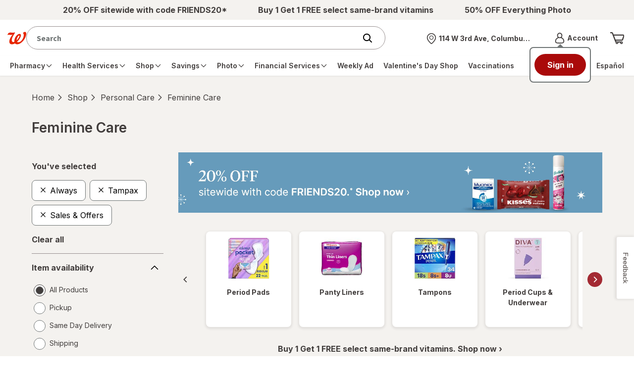

--- FILE ---
content_type: text/html
request_url: https://www.walgreens.com/walgreens/main/nuanceChat.html?IFRAME&nuance-frame-ac=0
body_size: 1885
content:
<!doctype html>
<html>
<head>
    <title></title>
    <meta http-equiv=Content-Type content="text/html; charset=utf-8">

<script>(window.BOOMR_mq=window.BOOMR_mq||[]).push(["addVar",{"rua.upush":"true","rua.cpush":"false","rua.upre":"true","rua.cpre":"false","rua.uprl":"false","rua.cprl":"false","rua.cprf":"false","rua.trans":"SJ-78086bd7-25c9-4e33-bc41-32d43cd21c5c","rua.cook":"true","rua.ims":"false","rua.ufprl":"false","rua.cfprl":"true","rua.isuxp":"false","rua.texp":"norulematch","rua.ceh":"false","rua.ueh":"false","rua.ieh.st":"0"}]);</script>
                              <script>!function(e){var n="https://s.go-mpulse.net/boomerang/";if("True"=="True")e.BOOMR_config=e.BOOMR_config||{},e.BOOMR_config.PageParams=e.BOOMR_config.PageParams||{},e.BOOMR_config.PageParams.pci=!0,n="https://s2.go-mpulse.net/boomerang/";if(window.BOOMR_API_key="PNWRX-QTVGQ-YV4YD-Y2Q7Q-BADWL",function(){function e(){if(!o){var e=document.createElement("script");e.id="boomr-scr-as",e.src=window.BOOMR.url,e.async=!0,i.parentNode.appendChild(e),o=!0}}function t(e){o=!0;var n,t,a,r,d=document,O=window;if(window.BOOMR.snippetMethod=e?"if":"i",t=function(e,n){var t=d.createElement("script");t.id=n||"boomr-if-as",t.src=window.BOOMR.url,BOOMR_lstart=(new Date).getTime(),e=e||d.body,e.appendChild(t)},!window.addEventListener&&window.attachEvent&&navigator.userAgent.match(/MSIE [67]\./))return window.BOOMR.snippetMethod="s",void t(i.parentNode,"boomr-async");a=document.createElement("IFRAME"),a.src="about:blank",a.title="",a.role="presentation",a.loading="eager",r=(a.frameElement||a).style,r.width=0,r.height=0,r.border=0,r.display="none",i.parentNode.appendChild(a);try{O=a.contentWindow,d=O.document.open()}catch(_){n=document.domain,a.src="javascript:var d=document.open();d.domain='"+n+"';void(0);",O=a.contentWindow,d=O.document.open()}if(n)d._boomrl=function(){this.domain=n,t()},d.write("<bo"+"dy onload='document._boomrl();'>");else if(O._boomrl=function(){t()},O.addEventListener)O.addEventListener("load",O._boomrl,!1);else if(O.attachEvent)O.attachEvent("onload",O._boomrl);d.close()}function a(e){window.BOOMR_onload=e&&e.timeStamp||(new Date).getTime()}if(!window.BOOMR||!window.BOOMR.version&&!window.BOOMR.snippetExecuted){window.BOOMR=window.BOOMR||{},window.BOOMR.snippetStart=(new Date).getTime(),window.BOOMR.snippetExecuted=!0,window.BOOMR.snippetVersion=12,window.BOOMR.url=n+"PNWRX-QTVGQ-YV4YD-Y2Q7Q-BADWL";var i=document.currentScript||document.getElementsByTagName("script")[0],o=!1,r=document.createElement("link");if(r.relList&&"function"==typeof r.relList.supports&&r.relList.supports("preload")&&"as"in r)window.BOOMR.snippetMethod="p",r.href=window.BOOMR.url,r.rel="preload",r.as="script",r.addEventListener("load",e),r.addEventListener("error",function(){t(!0)}),setTimeout(function(){if(!o)t(!0)},3e3),BOOMR_lstart=(new Date).getTime(),i.parentNode.appendChild(r);else t(!1);if(window.addEventListener)window.addEventListener("load",a,!1);else if(window.attachEvent)window.attachEvent("onload",a)}}(),"".length>0)if(e&&"performance"in e&&e.performance&&"function"==typeof e.performance.setResourceTimingBufferSize)e.performance.setResourceTimingBufferSize();!function(){if(BOOMR=e.BOOMR||{},BOOMR.plugins=BOOMR.plugins||{},!BOOMR.plugins.AK){var n="true"=="true"?1:0,t="cookiepresent",a="aofmlzixibzbu2lqmdsa-f-6865c928c-clientnsv4-s.akamaihd.net",i="false"=="true"?2:1,o={"ak.v":"39","ak.cp":"939254","ak.ai":parseInt("602937",10),"ak.ol":"0","ak.cr":9,"ak.ipv":4,"ak.proto":"h2","ak.rid":"564ff59","ak.r":42221,"ak.a2":n,"ak.m":"dsca","ak.n":"essl","ak.bpcip":"3.138.197.0","ak.cport":43862,"ak.gh":"23.64.113.13","ak.quicv":"","ak.tlsv":"tls1.3","ak.0rtt":"","ak.0rtt.ed":"","ak.csrc":"-","ak.acc":"","ak.t":"1768972516","ak.ak":"hOBiQwZUYzCg5VSAfCLimQ==8mdsQQgker2K96j5qjY/KWF4qT0OAR1q11LNmobUez9PhaDZulSDQKadKJbjyrJqs9j+U9OGKHJ7AKZRDL5MQMRtdZgIh1ZIP1v1FTRvjsmd3Y3knXPWEJJe+LVfUYiKxst8KSUVdh2+eEBFW82yCpchHyOat7YX3weBZM43iZZw5W3u3YvoKFJoaJV30bIzbV0/ErUodsClI9HbvINoDvp+wlgONz2NMv91fXorNotYrJmWn8rlYZW4DYYY8JRBB5tuONDXe+yg4pMQ3qn58Nzrfq8P22Rnoy6Vtct9zjrRmDg7NcABmrnf2Du8NLyx7ex+exhHX9wYwu1z75Nv3P2+6rTl/HCnWphJOLqLtPZQ/lgZkUstwR5/MQVAWBTUHumbSaPkEqK/33gbwXjPfwf4zATO9MKwE+NJOA/TXK0=","ak.pv":"617","ak.dpoabenc":"","ak.tf":i};if(""!==t)o["ak.ruds"]=t;var r={i:!1,av:function(n){var t="http.initiator";if(n&&(!n[t]||"spa_hard"===n[t]))o["ak.feo"]=void 0!==e.aFeoApplied?1:0,BOOMR.addVar(o)},rv:function(){var e=["ak.bpcip","ak.cport","ak.cr","ak.csrc","ak.gh","ak.ipv","ak.m","ak.n","ak.ol","ak.proto","ak.quicv","ak.tlsv","ak.0rtt","ak.0rtt.ed","ak.r","ak.acc","ak.t","ak.tf"];BOOMR.removeVar(e)}};BOOMR.plugins.AK={akVars:o,akDNSPreFetchDomain:a,init:function(){if(!r.i){var e=BOOMR.subscribe;e("before_beacon",r.av,null,null),e("onbeacon",r.rv,null,null),r.i=!0}return this},is_complete:function(){return!0}}}}()}(window);</script></head>
<body>
    <script type="text/javascript" charset="utf-8" src="https://walgreens.digital.nuance.com/chatskins/launch/inqChatLaunch10008114.js"></script>
<script type="text/javascript"  src="/rQkQiV/rBJ/PJP/rGoCt4Sw/O3biGrJkJSGL2bE9/HndgAQ/YmoUY/W4EEwsB"></script></body>

</html>

--- FILE ---
content_type: text/javascript; charset=utf-8
request_url: https://app.link/_r?sdk=web2.86.5&branch_key=key_live_pey3WZF9pVXLZe480LsjSdjmErcjPrcf&callback=branch_callback__0
body_size: 68
content:
/**/ typeof branch_callback__0 === 'function' && branch_callback__0("1542389364475297753");

--- FILE ---
content_type: text/plain;charset=utf-8
request_url: https://www.walgreens.com/dthandler/rb_bf21859hft?type=js3&sn=v_4_srv_25_sn_733A66C8253691E1A57ACBA8D8CA40D1_app-3Af4c2e99ce32f8b27_1_ol_0_perc_100000_mul_1_rcs-3Acss_0&svrid=25&flavor=post&vi=EIPQFPSQKTHAQFOBAVOKVUREHRWFKEFU-0&modifiedSince=1768913450151&bp=3&app=f4c2e99ce32f8b27&crc=3257863806&en=hu1jo3rs&end=1
body_size: 58
content:
OK(BF)|sn=v_4_srv_25_sn_733A66C8253691E1A57ACBA8D8CA40D1_app-3Af4c2e99ce32f8b27_1_ol_0_perc_100000_mul_1_rcs-3Acss_0|name=ruxitagentjs|featureHash=ICA7NVfghqrux|buildNumber=10327251022105625|lastModification=1768913450151

--- FILE ---
content_type: application/x-javascript
request_url: https://assets.adobedtm.com/98d94abf0996/ebfaa8e9c235/f5a28f8bbc51/RC2788f603eda0496898cf1579d2dd0f93-source.min.js
body_size: 660
content:
// For license information, see `https://assets.adobedtm.com/98d94abf0996/ebfaa8e9c235/f5a28f8bbc51/RC2788f603eda0496898cf1579d2dd0f93-source.js`.
_satellite.__registerScript('https://assets.adobedtm.com/98d94abf0996/ebfaa8e9c235/f5a28f8bbc51/RC2788f603eda0496898cf1579d2dd0f93-source.min.js', "!function(){function e(e){e.forEach((t=>{const i=e[0];if(!i.isIntersecting)return;o=i.target.id;const a=`${Math.floor(100*t.intersectionRatio)}%`;if(_satellite.logger.debug(`${o} is in view by ${a}. Trigger begins here.`),s.includes(o)){digitalData.events.forEach((e=>{\"recommendationImpression\"==e.eventName&&e.eventData.recommendation.hasOwnProperty(\"source\")&&e.eventData.recommendation.name===o&&\"target\"===e.eventData.recommendation.source&&(window.recommendationDetail=e.eventData,_satellite.track(\"inViewCarousel\"),r.unobserve(i.target),n--,_satellite.logger.debug(\"unobserving: \"+i.target.id+\" Total elements observed: \"+n),_satellite.logger.debug(`observer for ${o} ends`))}))}s.includes(o)||(_satellite.logger.debug(`observer, trigger and unobserver will ${o} go here`),r.unobserve(i.target),n--,_satellite.logger.debug(\"unobserving: \"+i.target.id+\" Total elements observed: \"+n),_satellite.logger.debug(`observer for ${o} ends`)),0===n&&(r.disconnect(),_satellite.logger.debug(\"observer has been disconnected from the page. No elements are being observed\"))}))}let t,r,o,n,s=[\"Frequently Bought With\",\"Similar Products\",\"Recently viewed items\",\"Not right now\",\"Highest Rated\",\"Top Sellers\"],i=[\"ratings-and-reviews-container\",\"prodbv\",\"prod-sponsored\"].concat(s);t={root:null,rootMargin:\"0px\",threshold:.1},n=0,r=new IntersectionObserver(e,t),_satellite.logger.debug(\"observer running\");for(let e of i){let t=document.getElementById(e);t&&(r.observe(t),n++,_satellite.logger.debug(\"observing: \"+t.id+\" Total elements observed: \"+n))}0===n&&(r.disconnect(),_satellite.logger.debug(\"observer has been disconnected from the page. No elements are being observed\"))}();");

--- FILE ---
content_type: application/x-javascript;charset=utf-8
request_url: https://smetrics.walgreens.com/b/ss/walgrns/10/JS-2.23.0-LEWM/s34519631804216?AQB=1&ndh=1&pf=1&callback=s_c_il[1].doPostbacks&et=1&t=21%2F0%2F2026%205%3A15%3A7%203%200&d.&nsid=0&jsonv=1&.d&sdid=5400739F047BE23B-5EF5FCA29AD3AE8D&mid=85220540049543399235506609659925678186&ce=UTF-8&pageName=Walgreens%20%7C%20Walgreens&g=https%3A%2F%2Fwww.walgreens.com%2Fstore%2Fc%2Fproductlist%2FN%3D360515-656-823-4294896499%3Fban%3Ddl_dl_Secondary_07072024_FemCare&c.&getPercentPageViewed=5.1&.c&cc=USD&ch=store&v1=dl_dl_Secondary_07072024_FemCare&c53=Walgreens.com%3Aproduction%3A2025-12-09T17%3A06%3A07Z&c74=no%20referrer&c75=www.walgreens.com%2Fstore%2Fc%2Fproductlist%2Fn%3D360515-656-823-4294896499&v165=https%3A%2F%2Fwww.walgreens.com%2Fstore%2Fc%2Fproductlist%2Fn%3D360515-656-823-4294896499&v166=Walgreens%20%7C%20Walgreens&v168=store&s=1280x720&c=24&j=1.6&v=N&k=Y&bw=1280&bh=720&mcorgid=5E16123F5245B2970A490D45%40AdobeOrg&AQE=1
body_size: -119
content:
if(s_c_il[1].doPostbacks)s_c_il[1].doPostbacks({"stuff":[],"uuid":"90248940916325870495121120421679031056","dcs_region":7,"tid":"DO/5XoNaSSU="});


--- FILE ---
content_type: application/javascript
request_url: https://www.walgreens.com/rQkQiV/rBJ/PJP/rGoCt4Sw/O3biGrJkJSGL2bE9/HndgAQ/YmoUY/W4EEwsB
body_size: 161333
content:
(function(){if(typeof Array.prototype.entries!=='function'){Object.defineProperty(Array.prototype,'entries',{value:function(){var index=0;const array=this;return {next:function(){if(index<array.length){return {value:[index,array[index++]],done:false};}else{return {done:true};}},[Symbol.iterator]:function(){return this;}};},writable:true,configurable:true});}}());(function(){jK();W9D();QnD();var P9=function(){qk=["\x61\x70\x70\x6c\x79","\x66\x72\x6f\x6d\x43\x68\x61\x72\x43\x6f\x64\x65","\x53\x74\x72\x69\x6e\x67","\x63\x68\x61\x72\x43\x6f\x64\x65\x41\x74"];};var Dd=function(){return Rj.apply(this,[V0,arguments]);};var zb=function(){return Rj.apply(this,[Lc,arguments]);};var bT=function cW(hm,zU){'use strict';var n7=cW;switch(hm){case lG:{var tW=zU[Vs];cT.push(sm);var jT;return jT=tW&&Hw(m4(typeof Dk()[c9(pk)],qU([],[][[]]))?Dk()[c9(kB)].apply(null,[d4,A4(A4(Ak)),j9,Uw,tw,Nw]):Dk()[c9(Ak)](lb,Jg,K2,Zx,n9,qn),typeof W8[Am()[hd(Fm)](w3,cB)])&&m4(tW[s4(typeof Am()[hd(LB)],'undefined')?Am()[hd(d4)](LT,g3):Am()[hd(Pd)].call(null,L7,Cg)],W8[Am()[hd(Fm)].call(null,w3,cB)])&&s4(tW,W8[s4(typeof Am()[hd(G4)],qU([],[][[]]))?Am()[hd(Fm)](w3,cB):Am()[hd(Pd)](Zk,mw)][k3()[Fh(E2)].apply(null,[M4,Ud])])?k3()[Fh(Lm)](Kn,vd):typeof tW,cT.pop(),jT;}break;case EO:{var Uj=zU[Vs];return typeof Uj;}break;case UO:{cT.push(NT);this[k3()[Fh(Pk)].call(null,LT,zd)]=A4(Ak);var q7=this[k3()[Fh(zj)](k2,PU)][Ak][k3()[Fh(U2)].apply(null,[n3,Gn])];if(m4(s4(typeof W4()[J2(I9)],'undefined')?W4()[J2(ld)].apply(null,[T3,tU]):W4()[J2(vW)].call(null,Ak,Tb),q7[W4()[J2(jU)].call(null,tw,TD)]))throw q7[Dk()[c9(wU)](Ak,I4,t9,I3,YT,A4(A4([])))];var CU;return CU=this[sT()[Uh(vW)].apply(null,[xW,kT,gT,E2])],cT.pop(),CU;}break;case Yc:{var TB=zU[Vs];return typeof TB;}break;case VH:{var AT=zU[Vs];cT.push(vn);var vm;return vm=AT&&Hw(Dk()[c9(Ak)](d4,A4(Ak),pU,Zx,n9,A4({})),typeof W8[Am()[hd(Fm)](w3,Dm)])&&m4(AT[Am()[hd(d4)](LT,QW)],W8[Am()[hd(Fm)](w3,Dm)])&&s4(AT,W8[Am()[hd(Fm)](w3,Dm)][k3()[Fh(E2)].apply(null,[M4,Lb])])?k3()[Fh(Lm)](Kn,Tn):typeof AT,cT.pop(),vm;}break;case HM:{var fb=zU[Vs];cT.push(l9);var Pb;return Pb=fb&&Hw(Dk()[c9(Ak)](d4,ld,r4,Zx,n9,ld),typeof W8[m4(typeof Am()[hd(CW)],'undefined')?Am()[hd(Pd)](z2,n4):Am()[hd(Fm)].call(null,w3,mb)])&&m4(fb[m4(typeof Am()[hd(Ak)],qU([],[][[]]))?Am()[hd(Pd)].call(null,j3,lm):Am()[hd(d4)](LT,sB)],W8[Am()[hd(Fm)](w3,mb)])&&s4(fb,W8[Am()[hd(Fm)].call(null,w3,mb)][m4(typeof k3()[Fh(Qj)],'undefined')?k3()[Fh(Vb)](Id,j4):k3()[Fh(E2)].call(null,M4,Bh)])?k3()[Fh(Lm)].call(null,Kn,XG):typeof fb,cT.pop(),Pb;}break;case wO:{return this;}break;case n0:{var N2=zU[Vs];var pw;cT.push(Sk);return pw=FU(hM,[Dk()[c9(Zx)].call(null,kB,Vb,c4,kB,YW,Ed),N2]),cT.pop(),pw;}break;case OM:{var IU;cT.push(Dw);return IU=H3()[lx(wU)].call(null,Lj,mm,Kn,Hd),cT.pop(),IU;}break;case mG:{var L4=zU[Vs];cT.push(Rb);var F9;return F9=L4&&Hw(Dk()[c9(Ak)].call(null,W3,Cn,cx,Zx,n9,YT),typeof W8[Am()[hd(Fm)].call(null,w3,Wj)])&&m4(L4[Am()[hd(d4)](LT,Tn)],W8[Am()[hd(Fm)].apply(null,[w3,Wj])])&&s4(L4,W8[m4(typeof Am()[hd(jW)],'undefined')?Am()[hd(Pd)](dB,mn):Am()[hd(Fm)](w3,Wj)][k3()[Fh(E2)](M4,Jk)])?k3()[Fh(Lm)](Kn,Z3):typeof L4,cT.pop(),F9;}break;case Tc:{var Nk=zU[Vs];var Sw=zU[HG];var rB=zU[Lc];cT.push(Gd);Nk[Sw]=rB[W4()[J2(XA)].call(null,dV,Sb)];cT.pop();}break;case Kc:{return this;}break;case TG:{var fr=zU[Vs];return typeof fr;}break;case AO:{var SE=zU[Vs];var JX;cT.push(LE);return JX=SE&&Hw(Dk()[c9(Ak)](Df,A4(Ak),bA,Zx,n9,Qj),typeof W8[Am()[hd(Fm)].apply(null,[w3,lF])])&&m4(SE[Am()[hd(d4)](LT,xQ)],W8[s4(typeof Am()[hd(OQ)],'undefined')?Am()[hd(Fm)](w3,lF):Am()[hd(Pd)].call(null,NZ,jz)])&&s4(SE,W8[Am()[hd(Fm)].apply(null,[w3,lF])][k3()[Fh(E2)].apply(null,[M4,pV])])?k3()[Fh(Lm)].call(null,Kn,ME):typeof SE,cT.pop(),JX;}break;case BK:{var XV=zU[Vs];return typeof XV;}break;case gt:{var PV=zU[Vs];var BR=zU[HG];var K1=zU[Lc];cT.push(wz);PV[BR]=K1[W4()[J2(XA)](dV,Uz)];cT.pop();}break;case L8:{var gz=zU[Vs];var ZF=zU[HG];var Br=zU[Lc];cT.push(NF);try{var HP=cT.length;var vz=A4({});var tS;return tS=FU(hM,[W4()[J2(jU)](tw,Z9),Am()[hd(Pk)](AC,v9),Dk()[c9(wU)](g5,ld,mA,I3,YT,ld),gz.call(ZF,Br)]),cT.pop(),tS;}catch(cE){cT.splice(pS(HP,Pd),Infinity,NF);var xf;return xf=FU(hM,[W4()[J2(jU)](tw,Z9),W4()[J2(ld)].apply(null,[T3,rC]),m4(typeof Dk()[c9(I3)],qU(k3()[Fh(Zx)](Iz,sv),[][[]]))?Dk()[c9(kB)](vE,A4(A4([])),UR,GF,Tr,I6):Dk()[c9(wU)](Id,A4(A4(Pd)),mA,I3,YT,T3),cE]),cT.pop(),xf;}cT.pop();}break;case d8:{var hR=zU[Vs];var MS=zU[HG];var HQ=zU[Lc];return hR[MS]=HQ;}break;case E0:{var GX=zU[Vs];cT.push(DV);var I5=W8[Am()[hd(s5)].call(null,d4,EQ)](GX);var vQ=[];for(var gX in I5)vQ[Am()[hd(XA)](N5,SW)](gX);vQ[s4(typeof W4()[J2(Jg)],'undefined')?W4()[J2(YV)](qS,sx):W4()[J2(vW)](H6,gQ)]();var SF;return SF=function Qf(){cT.push(S1);for(;vQ[Am()[hd(Ak)].call(null,cZ,s6)];){var GZ=vQ[RQ()[lV(YT)].call(null,UC,E1,vX,wP,Yl,I3)]();if(v5(GZ,I5)){var zA;return Qf[W4()[J2(XA)](dV,GF)]=GZ,Qf[k3()[Fh(Pk)](LT,kz)]=A4(Pd),cT.pop(),zA=Qf,zA;}}Qf[k3()[Fh(Pk)](LT,kz)]=A4(Ak);var xF;return cT.pop(),xF=Qf,xF;},cT.pop(),SF;}break;case B:{return this;}break;case vg:{var wS=zU[Vs];return typeof wS;}break;}};var t6=function(WE,WZ){return WE|WZ;};var nC=function(cA){if(cA===undefined||cA==null){return 0;}var DS=cA["toLowerCase"]()["replace"](/[^a-z]+/gi,'');return DS["length"];};var L5=function(DE){if(W8["document"]["cookie"]){try{var jl=W8["document"]["cookie"]["split"]('; ');var lR=null;var K5=null;for(var MC=0;MC<jl["length"];MC++){var KZ=jl[MC];if(KZ["indexOf"](""["concat"](DE,"="))===0){var B5=KZ["substring"](""["concat"](DE,"=")["length"]);if(B5["indexOf"]('~')!==-1||W8["decodeURIComponent"](B5)["indexOf"]('~')!==-1){lR=B5;}}else if(KZ["startsWith"](""["concat"](DE,"_"))){var xz=KZ["indexOf"]('=');if(xz!==-1){var Kf=KZ["substring"](xz+1);if(Kf["indexOf"]('~')!==-1||W8["decodeURIComponent"](Kf)["indexOf"]('~')!==-1){K5=Kf;}}}}if(K5!==null){return K5;}if(lR!==null){return lR;}}catch(bl){return false;}}return false;};var PA=function(xC){var Az=0;for(var HV=0;HV<xC["length"];HV++){Az=Az+xC["charCodeAt"](HV);}return Az;};var Oz=function(){return NX.apply(this,[Wv,arguments]);};var bf=function(HS,zZ){return HS!=zZ;};var dZ=function(XQ){return +XQ;};var W5=function(jP,KC){return jP%KC;};var zf=function(){return ["\x6c\x65\x6e\x67\x74\x68","\x41\x72\x72\x61\x79","\x63\x6f\x6e\x73\x74\x72\x75\x63\x74\x6f\x72","\x6e\x75\x6d\x62\x65\x72"];};var VR=function(IE){return ~IE;};var SV=function c6(wf,pf){'use strict';var TZ=c6;switch(wf){case B:{cT.push(Hr);var VQ=Am()[hd(OQ)](g6,qb);if(W8[k3()[Fh(TX)](QE,gm)]&&W8[k3()[Fh(TX)](QE,gm)][H3()[lx(s5)](WV,qn,kB,R7)]&&W8[k3()[Fh(TX)](QE,gm)][H3()[lx(s5)](WV,YR,kB,R7)][W4()[J2(mr)].call(null,xP,GR)]){var WQ=W8[k3()[Fh(TX)](QE,gm)][H3()[lx(s5)](WV,dV,kB,R7)][W4()[J2(mr)](xP,GR)];try{var cV=cT.length;var PE=A4([]);var gV=W8[Am()[hd(ZX)](hQ,SQ)][Am()[hd(TX)].apply(null,[D1,F6])](lz(W8[m4(typeof Am()[hd(mQ)],qU('',[][[]]))?Am()[hd(Pd)].apply(null,[xP,cR]):Am()[hd(ZX)].apply(null,[hQ,SQ])][s4(typeof W4()[J2(jA)],'undefined')?W4()[J2(U2)](vE,AZ):W4()[J2(vW)](R6,vA)](),Hf))[W4()[J2(UC)].call(null,ql,XF)]();W8[m4(typeof k3()[Fh(W3)],qU('',[][[]]))?k3()[Fh(Vb)](k5,wV):k3()[Fh(TX)](QE,gm)][H3()[lx(s5)](WV,vX,kB,R7)][W4()[J2(mr)].call(null,xP,GR)]=gV;var EF=m4(W8[k3()[Fh(TX)].call(null,QE,gm)][H3()[lx(s5)](WV,Hz,kB,R7)][s4(typeof W4()[J2(YV)],qU('',[][[]]))?W4()[J2(mr)](xP,GR):W4()[J2(vW)].apply(null,[fz,b6])],gV);var FF=EF?k3()[Fh(wU)].call(null,kB,wR):k3()[Fh(kB)](tQ,Vv);W8[k3()[Fh(TX)](QE,gm)][H3()[lx(s5)](WV,dP,kB,R7)][W4()[J2(mr)](xP,GR)]=WQ;var EA;return cT.pop(),EA=FF,EA;}catch(P1){cT.splice(pS(cV,Pd),Infinity,Hr);if(s4(W8[k3()[Fh(TX)].call(null,QE,gm)][H3()[lx(s5)].apply(null,[WV,R1,kB,R7])][m4(typeof W4()[J2(qR)],'undefined')?W4()[J2(vW)](zj,EE):W4()[J2(mr)](xP,GR)],WQ)){W8[k3()[Fh(TX)](QE,gm)][H3()[lx(s5)](WV,YT,kB,R7)][s4(typeof W4()[J2(TX)],'undefined')?W4()[J2(mr)].apply(null,[xP,GR]):W4()[J2(vW)].apply(null,[YZ,XE])]=WQ;}var q1;return cT.pop(),q1=VQ,q1;}}else{var Qz;return cT.pop(),Qz=VQ,Qz;}cT.pop();}break;case pM:{cT.push(A1);var W1=Am()[hd(OQ)](g6,h9);try{var FR=cT.length;var L6=A4(A4(Vs));if(W8[k3()[Fh(TX)](QE,Vd)][H3()[lx(s5)].apply(null,[Fb,cl,kB,R7])]&&W8[k3()[Fh(TX)].call(null,QE,Vd)][H3()[lx(s5)].call(null,Fb,jU,kB,R7)][Ak]){var CR=m4(W8[k3()[Fh(TX)](QE,Vd)][H3()[lx(s5)](Fb,O6,kB,R7)][s4(typeof W4()[J2(cz)],qU('',[][[]]))?W4()[J2(tE)](j4,xd):W4()[J2(vW)](Xf,NF)](dR[Jg]),W8[k3()[Fh(TX)](QE,Vd)][H3()[lx(s5)](Fb,Xz,kB,R7)][Ak]);var zF=CR?k3()[Fh(wU)](kB,z4):m4(typeof k3()[Fh(Vb)],'undefined')?k3()[Fh(Vb)](Uw,DR):k3()[Fh(kB)](tQ,Dn);var F5;return cT.pop(),F5=zF,F5;}else{var BV;return cT.pop(),BV=W1,BV;}}catch(Vr){cT.splice(pS(FR,Pd),Infinity,A1);var RF;return cT.pop(),RF=W1,RF;}cT.pop();}break;case PY:{cT.push(G1);try{var Tz=cT.length;var pQ=A4({});var KV=Ak;var Hl=W8[Am()[hd(s5)](d4,ZC)][Am()[hd(MR)](E1,Bb)](W8[RQ()[lV(qR)](A4(A4(Ak)),cP,Fm,IV,QF,gT)][k3()[Fh(E2)](M4,VC)],W4()[J2(NV)](pR,Cf));if(Hl){KV++;A4(A4(Hl[s4(typeof k3()[Fh(Ak)],qU('',[][[]]))?k3()[Fh(ql)].apply(null,[NQ,r6]):k3()[Fh(Vb)](wE,Gr)]))&&AR(Hl[k3()[Fh(ql)](NQ,r6)][W4()[J2(UC)](ql,Om)]()[k3()[Fh(Q1)](Rf,CT)](W4()[J2(VP)].call(null,Xr,k4)),HA(Pd))&&KV++;}var gZ=KV[W4()[J2(UC)].apply(null,[ql,Om])]();var QV;return cT.pop(),QV=gZ,QV;}catch(ml){cT.splice(pS(Tz,Pd),Infinity,G1);var C7;return C7=Am()[hd(OQ)](g6,sx),cT.pop(),C7;}cT.pop();}break;case Ds:{cT.push(Dl);if(W8[k3()[Fh(ZX)].apply(null,[qS,x6])][s4(typeof RQ()[lV(vW)],'undefined')?RQ()[lV(Wl)](Lm,g5,YV,S1,ld,s5):RQ()[lV(d4)].call(null,t5,OC,YR,w3,T3,JP)]){if(W8[Am()[hd(s5)](d4,z2)][Am()[hd(MR)](E1,cw)](W8[k3()[Fh(ZX)].call(null,qS,x6)][RQ()[lV(Wl)].call(null,A4(Pd),g5,A4(A4({})),S1,cl,s5)][k3()[Fh(E2)].apply(null,[M4,kF])],W4()[J2(EP)](Nw,HT))){var cQ;return cQ=k3()[Fh(wU)](kB,gP),cT.pop(),cQ;}var sA;return sA=W4()[J2(SR)].apply(null,[Pk,wZ]),cT.pop(),sA;}var RS;return RS=Am()[hd(OQ)](g6,qv),cT.pop(),RS;}break;case Yc:{var RA;cT.push(gf);return RA=A4(v5(k3()[Fh(E2)](M4,sF),W8[k3()[Fh(ZX)](qS,G7)][RQ()[lV(S6)].call(null,Yl,Q1,tl,GF,qn,wU)][k3()[Fh(Bl)](Ir,D4)][RQ()[lV(lb)].call(null,g5,GC,A4([]),pz,GQ,d4)])||v5(k3()[Fh(E2)](M4,sF),W8[k3()[Fh(ZX)](qS,G7)][RQ()[lV(S6)](I4,Q1,A4(A4([])),GF,kB,wU)][k3()[Fh(Bl)].call(null,Ir,D4)][W4()[J2(rf)].call(null,NR,ww)])),cT.pop(),RA;}break;case tH:{cT.push(LC);try{var Z1=cT.length;var l1=A4([]);var nl=new (W8[k3()[Fh(ZX)](qS,J1)][RQ()[lV(S6)].call(null,Ak,Q1,Id,cP,I9,wU)][k3()[Fh(Bl)].call(null,Ir,UV)][RQ()[lV(lb)](A4(A4(Pd)),GC,FE,zz,Ak,d4)])();var DC=new (W8[m4(typeof k3()[Fh(N6)],qU([],[][[]]))?k3()[Fh(Vb)](nP,qX):k3()[Fh(ZX)].apply(null,[qS,J1])][RQ()[lV(S6)].apply(null,[wU,Q1,Fm,cP,Yl,wU])][m4(typeof k3()[Fh(PF)],'undefined')?k3()[Fh(Vb)](zQ,W3):k3()[Fh(Bl)](Ir,UV)][W4()[J2(rf)](NR,tC)])();var TA;return cT.pop(),TA=A4({}),TA;}catch(OV){cT.splice(pS(Z1,Pd),Infinity,LC);var HR;return HR=m4(OV[Am()[hd(d4)].call(null,LT,b5)][k3()[Fh(lb)](Lz,rE)],Am()[hd(GS)](Xf,WS)),cT.pop(),HR;}cT.pop();}break;case L8:{cT.push(X6);if(A4(W8[k3()[Fh(ZX)](qS,nR)][Am()[hd(pR)](Rf,n1)])){var kR=m4(typeof W8[k3()[Fh(ZX)](qS,nR)][H3()[lx(lb)](vP,Fm,s5,YV)],Am()[hd(ql)].call(null,tl,xV))?k3()[Fh(wU)](kB,NZ):W4()[J2(SR)](Pk,cS);var vV;return cT.pop(),vV=kR,vV;}var lf;return lf=Am()[hd(OQ)].apply(null,[g6,Rb]),cT.pop(),lf;}break;case CH:{cT.push(A6);var X7=W4()[J2(d4)].apply(null,[vP,KS]);var jR=A4({});try{var Wf=cT.length;var nQ=A4({});var tR=Ak;try{var YA=W8[Am()[hd(C5)].call(null,lE,QQ)][k3()[Fh(E2)](M4,vf)][W4()[J2(UC)](ql,WA)];W8[Am()[hd(s5)].call(null,d4,U1)][sT()[Uh(gT)](nP,XZ,wU,r1)](YA)[W4()[J2(UC)](ql,WA)]();}catch(DQ){cT.splice(pS(Wf,Pd),Infinity,A6);if(DQ[W4()[J2(Bl)](P5,kb)]&&m4(typeof DQ[W4()[J2(Bl)](P5,kb)],Am()[hd(Wl)].apply(null,[lF,Y9]))){DQ[m4(typeof W4()[J2(U2)],qU('',[][[]]))?W4()[J2(vW)](m6,tX):W4()[J2(Bl)].apply(null,[P5,kb])][Am()[hd(YR)](H5,N1)](m4(typeof k3()[Fh(U2)],qU('',[][[]]))?k3()[Fh(Vb)](Zf,qC):k3()[Fh(cZ)].call(null,RC,Kw))[W4()[J2(Cn)](ZZ,mA)](function(z5){cT.push(fV);if(z5[Am()[hd(cz)].call(null,kP,jB)](Am()[hd(E1)](NS,S2))){jR=A4(A4({}));}if(z5[Am()[hd(cz)](kP,jB)](RQ()[lV(GS)].apply(null,[Or,kS,NS,lA,ZP,QF]))){tR++;}cT.pop();});}}X7=m4(tR,dR[YT])||jR?s4(typeof k3()[Fh(xZ)],qU('',[][[]]))?k3()[Fh(wU)].call(null,kB,s6):k3()[Fh(Vb)](LA,RZ):k3()[Fh(kB)].call(null,tQ,VC);}catch(fQ){cT.splice(pS(Wf,Pd),Infinity,A6);X7=m4(typeof W4()[J2(Fm)],qU([],[][[]]))?W4()[J2(vW)].apply(null,[hF,YS]):W4()[J2(Xr)](dP,Ox);}var QS;return cT.pop(),QS=X7,QS;}break;case hM:{cT.push(hz);var U6=Am()[hd(OQ)](g6,Ik);try{var r5=cT.length;var bQ=A4({});U6=s4(typeof W8[m4(typeof Am()[hd(cC)],qU('',[][[]]))?Am()[hd(Pd)](zC,n3):Am()[hd(P5)].call(null,Ol,jV)],m4(typeof Am()[hd(mP)],qU([],[][[]]))?Am()[hd(Pd)](MQ,Jg):Am()[hd(ql)].call(null,tl,bb))?k3()[Fh(wU)](kB,z7):k3()[Fh(kB)](tQ,B3);}catch(mz){cT.splice(pS(r5,Pd),Infinity,hz);U6=W4()[J2(Xr)](dP,lh);}var qr;return cT.pop(),qr=U6,qr;}break;case qg:{cT.push(P5);var bP=m4(typeof Am()[hd(nP)],'undefined')?Am()[hd(Pd)](UX,kX):Am()[hd(OQ)](g6,l4);try{var rz=cT.length;var Q5=A4(A4(Vs));bP=W8[k3()[Fh(xX)].apply(null,[nZ,dz])][k3()[Fh(E2)].apply(null,[M4,kZ])][W4()[J2(YT)](J6,g1)](k3()[Fh(zS)](lX,SP))?k3()[Fh(wU)].call(null,kB,mR):k3()[Fh(kB)](tQ,cB);}catch(OR){cT.splice(pS(rz,Pd),Infinity,P5);bP=s4(typeof W4()[J2(dF)],qU([],[][[]]))?W4()[J2(Xr)](dP,sw):W4()[J2(vW)].apply(null,[kT,xV]);}var IP;return cT.pop(),IP=bP,IP;}break;case zq:{cT.push(LF);var j6=Am()[hd(OQ)].apply(null,[g6,Sn]);try{var M5=cT.length;var rX=A4([]);j6=s4(typeof W8[Dk()[c9(qR)](YE,M4,RP,YT,PQ,YE)],Am()[hd(ql)](tl,hh))?k3()[Fh(wU)].call(null,kB,bd):k3()[Fh(kB)](tQ,qm);}catch(Ul){cT.splice(pS(M5,Pd),Infinity,LF);j6=W4()[J2(Xr)].call(null,dP,T4);}var wC;return cT.pop(),wC=j6,wC;}break;case T8:{cT.push(lS);var BA=v5(s4(typeof W4()[J2(HE)],'undefined')?W4()[J2(cZ)].apply(null,[k6,R9]):W4()[J2(vW)](ZZ,kA),W8[k3()[Fh(ZX)].apply(null,[qS,lj])])||AR(W8[k3()[Fh(TX)].call(null,QE,Xd)][W4()[J2(X6)](d4,Ml)],Ak)||AR(W8[m4(typeof k3()[Fh(I7)],'undefined')?k3()[Fh(Vb)](kP,MQ):k3()[Fh(TX)](QE,Xd)][W4()[J2(xX)](D1,nw)],Ak);var qQ=W8[k3()[Fh(ZX)](qS,lj)][Am()[hd(ES)].call(null,Df,kd)](s4(typeof W4()[J2(Bl)],'undefined')?W4()[J2(zS)](XA,pU):W4()[J2(vW)](lC,jC))[Am()[hd(ZZ)](VZ,Zg)];var GE=W8[k3()[Fh(ZX)](qS,lj)][s4(typeof Am()[hd(cZ)],qU([],[][[]]))?Am()[hd(ES)](Df,kd):Am()[hd(Pd)].apply(null,[qF,Ol])](W4()[J2(p1)].apply(null,[Dr,TU]))[Am()[hd(ZZ)](VZ,Zg)];var EC=W8[s4(typeof k3()[Fh(GQ)],qU('',[][[]]))?k3()[Fh(ZX)].apply(null,[qS,lj]):k3()[Fh(Vb)](Ll,fP)][Am()[hd(ES)](Df,kd)](k3()[Fh(p1)].call(null,ZA,cG))[Am()[hd(ZZ)](VZ,Zg)];var Sr;return Sr=k3()[Fh(Zx)].call(null,Iz,dh)[Am()[hd(FE)](MV,TT)](BA?k3()[Fh(wU)](kB,Cx):s4(typeof k3()[Fh(DZ)],qU('',[][[]]))?k3()[Fh(kB)](tQ,xn):k3()[Fh(Vb)].call(null,PP,EV),Am()[hd(xW)](s5,SU))[Am()[hd(FE)](MV,TT)](qQ?k3()[Fh(wU)](kB,Cx):k3()[Fh(kB)].call(null,tQ,xn),Am()[hd(xW)](s5,SU))[Am()[hd(FE)].call(null,MV,TT)](GE?k3()[Fh(wU)].call(null,kB,Cx):k3()[Fh(kB)].apply(null,[tQ,xn]),Am()[hd(xW)].apply(null,[s5,SU]))[Am()[hd(FE)].apply(null,[MV,TT])](EC?k3()[Fh(wU)](kB,Cx):m4(typeof k3()[Fh(cX)],'undefined')?k3()[Fh(Vb)](PP,kC):k3()[Fh(kB)](tQ,xn)),cT.pop(),Sr;}break;case O:{cT.push(Nl);try{var kl=cT.length;var IA=A4([]);var KX=Ak;var bz=W8[Am()[hd(s5)](d4,EU)][Am()[hd(MR)](E1,tk)](W8[W4()[J2(wU)].apply(null,[Cz,sz])],m4(typeof k3()[Fh(LE)],qU([],[][[]]))?k3()[Fh(Vb)].call(null,z6,pP):k3()[Fh(wQ)](EV,hk));if(bz){KX++;if(bz[W4()[J2(XA)].apply(null,[dV,Oq])]){bz=bz[W4()[J2(XA)](dV,Oq)];KX+=qU(VF(bz[Am()[hd(Ak)](cZ,lk)]&&m4(bz[Am()[hd(Ak)](cZ,lk)],Pd),Pd),VF(bz[k3()[Fh(lb)](Lz,Jb)]&&m4(bz[k3()[Fh(lb)].apply(null,[Lz,Jb])],k3()[Fh(wQ)].apply(null,[EV,hk])),HH[m4(typeof W4()[J2(UA)],qU('',[][[]]))?W4()[J2(vW)].call(null,qZ,fz):W4()[J2(YE)](j1,BS)]()));}}var fC;return fC=KX[W4()[J2(UC)].call(null,ql,s9)](),cT.pop(),fC;}catch(wr){cT.splice(pS(kl,Pd),Infinity,Nl);var KE;return KE=Am()[hd(OQ)].apply(null,[g6,jk]),cT.pop(),KE;}cT.pop();}break;case F8:{var B1=pf[Vs];var AA;cT.push(gT);return AA=W8[Am()[hd(s5)](d4,N1)][Am()[hd(MR)].apply(null,[E1,Ml])](W8[k3()[Fh(TX)].apply(null,[QE,xS])][k3()[Fh(Or)](CW,ZZ)],B1),cT.pop(),AA;}break;case wM:{cT.push(BC);var zP=function(B1){return c6.apply(this,[F8,arguments]);};var AP=[H3()[lx(s5)].call(null,WC,GQ,kB,R7),W4()[J2(I7)](jA,Yw)];var fZ=AP[m4(typeof W4()[J2(kB)],qU([],[][[]]))?W4()[J2(vW)](XP,J5):W4()[J2(N6)](Vz,Wd)](function(ZE){cT.push(FZ);var fR=zP(ZE);if(A4(A4(fR))&&A4(A4(fR[k3()[Fh(ql)].apply(null,[NQ,kV])]))&&A4(A4(fR[m4(typeof k3()[Fh(Df)],qU([],[][[]]))?k3()[Fh(Vb)](gT,vP):k3()[Fh(ql)](NQ,kV)][s4(typeof W4()[J2(d4)],'undefined')?W4()[J2(UC)](ql,mU):W4()[J2(vW)].apply(null,[LP,B6])]))){fR=fR[m4(typeof k3()[Fh(cC)],'undefined')?k3()[Fh(Vb)](hz,nE):k3()[Fh(ql)](NQ,kV)][W4()[J2(UC)](ql,mU)]();var sR=qU(m4(fR[s4(typeof k3()[Fh(tE)],qU('',[][[]]))?k3()[Fh(Q1)](Rf,tC):k3()[Fh(Vb)](Jf,qn)](Am()[hd(LR)](O6,VE)),HA(dR[Pd])),VF(W8[Am()[hd(HE)].call(null,QZ,k7)](AR(fR[k3()[Fh(Q1)](Rf,tC)](W4()[J2(Hd)](UA,V7)),HA(Pd))),dR[Pd]));var bX;return cT.pop(),bX=sR,bX;}else{var bS;return bS=Am()[hd(OQ)].apply(null,[g6,Tj]),cT.pop(),bS;}cT.pop();});var qz;return qz=fZ[Am()[hd(G4)].apply(null,[WP,GP])](m4(typeof k3()[Fh(LB)],'undefined')?k3()[Fh(Vb)](qA,FE):k3()[Fh(Zx)].call(null,Iz,Vn)),cT.pop(),qz;}break;case nq:{cT.push(NC);throw new (W8[Am()[hd(GS)].apply(null,[Xf,L3])])(m4(typeof Am()[hd(lb)],qU('',[][[]]))?Am()[hd(Pd)](Xf,nA):Am()[hd(sr)].call(null,ZR,kr));}break;case sK:{var ff=pf[Vs];var R5=pf[HG];cT.push(gC);if(Hw(R5,null)||AR(R5,ff[s4(typeof Am()[hd(R1)],qU([],[][[]]))?Am()[hd(Ak)](cZ,WS):Am()[hd(Pd)](UF,PZ)]))R5=ff[m4(typeof Am()[hd(J6)],'undefined')?Am()[hd(Pd)].call(null,sP,n3):Am()[hd(Ak)].apply(null,[cZ,WS])];for(var KA=Ak,P7=new (W8[Am()[hd(pk)].apply(null,[xW,Bx])])(R5);f6(KA,R5);KA++)P7[KA]=ff[KA];var Q7;return cT.pop(),Q7=P7,Q7;}break;case bM:{var v6=pf[Vs];var KF=pf[HG];cT.push(bF);var G5=Hw(null,v6)?null:bf(s4(typeof Am()[hd(ld)],qU('',[][[]]))?Am()[hd(ql)](tl,YU):Am()[hd(Pd)](YP,cF),typeof W8[Am()[hd(Fm)].call(null,w3,tZ)])&&v6[W8[Am()[hd(Fm)].apply(null,[w3,tZ])][s4(typeof RQ()[lV(I3)],qU(k3()[Fh(Zx)](Iz,cH),[][[]]))?RQ()[lV(E2)](Xr,bC,I9,A5,d4,Zx):RQ()[lV(d4)](Or,l5,t5,cX,kB,N1)]]||v6[Am()[hd(Nw)].apply(null,[cC,zw])];if(bf(null,G5)){var w5,LQ,Mf,fF,hP=[],nX=A4(Ak),IC=A4(Pd);try{var Jz=cT.length;var VX=A4({});if(Mf=(G5=G5.call(v6))[Am()[hd(jA)].apply(null,[OP,cH])],m4(Ak,KF)){if(s4(W8[Am()[hd(s5)](d4,Z5)](G5),G5)){VX=A4(A4({}));return;}nX=A4(Pd);}else for(;A4(nX=(w5=Mf.call(G5))[k3()[Fh(Pk)](LT,W6)])&&(hP[Am()[hd(XA)].call(null,N5,Om)](w5[W4()[J2(XA)].apply(null,[dV,qZ])]),s4(hP[m4(typeof Am()[hd(kB)],qU('',[][[]]))?Am()[hd(Pd)](w1,QA):Am()[hd(Ak)](cZ,qX)],KF));nX=A4(Ak));}catch(FQ){IC=A4(Ak),LQ=FQ;}finally{cT.splice(pS(Jz,Pd),Infinity,bF);try{var nF=cT.length;var ZS=A4({});if(A4(nX)&&bf(null,G5[W4()[J2(Hd)](UA,B3)])&&(fF=G5[s4(typeof W4()[J2(cX)],qU([],[][[]]))?W4()[J2(Hd)](UA,B3):W4()[J2(vW)](fz,hZ)](),s4(W8[Am()[hd(s5)](d4,Z5)](fF),fF))){ZS=A4(A4([]));return;}}finally{cT.splice(pS(nF,Pd),Infinity,bF);if(ZS){cT.pop();}if(IC)throw LQ;}if(VX){cT.pop();}}var EZ;return cT.pop(),EZ=hP,EZ;}cT.pop();}break;case tq:{var V5=pf[Vs];cT.push(VS);if(W8[s4(typeof Am()[hd(GS)],'undefined')?Am()[hd(pk)](xW,hs):Am()[hd(Pd)].call(null,mm,AX)][H3()[lx(Wl)](lX,Fm,kB,zV)](V5)){var kQ;return cT.pop(),kQ=V5,kQ;}cT.pop();}break;case WG:{var d1=pf[Vs];return d1;}break;case vL:{cT.push(jf);if(A4(v5(k3()[Fh(rf)](AC,m7),W8[k3()[Fh(TX)](QE,px)]))){var Rz;return cT.pop(),Rz=null,Rz;}var MX=W8[k3()[Fh(TX)].apply(null,[QE,px])][m4(typeof k3()[Fh(M4)],qU('',[][[]]))?k3()[Fh(Vb)](xZ,SP):k3()[Fh(rf)](AC,m7)];var SX=MX[W4()[J2(UA)].call(null,Nf,DT)];var Zr=MX[Am()[hd(gS)](ZX,gB)];var CE=MX[W4()[J2(jU)](tw,Mj)];var c5;return c5=[SX,m4(Zr,Ak)?Ak:AR(Zr,Ak)?HA(Pd):HA(pE),CE||k3()[Fh(gS)](Zx,m3)],cT.pop(),c5;}break;}};var XS=function(){Ez=["20[","O+:\nF","\tS<>!:\rZ<9XP\"/FG\rD","\\I\fM)","</\x07MH\n\fT-7=$\x00A","A0\t\nB","\x3f\fPA<3.","XG\nA:","4c02$GT","E\b","},/AH0:9H","X%0+\"3\x40 ",">","lyN","b0>\vARB\nT8!/=\'","E\b*","}u`S4T)h)\fsM.","n%]","0>","]\b\'5\\P:)4","EZ(2AH\b","&$\fPM=\nCAu).LC\t\nE:j\rBM\'O^W\x3f9#\\","L","=L!31/A&K \b\x00_05OO","w>/5q ","\x00A>\\*\'\n]B2BE\\89","\f<K","(\'\x3f7KM\rV<2","P99-MH7\x00t\b/","+\x00B\b!TA0.","Y1/","1-83^2\n\\P;(M^","\tUQ02","qA.\x3f%&\"{\" Bx-\x00t\vzv\x3fOx$0#SJ\x07jX70.rb\r\fwid\"4!W0\v50\x07\"$\x07c9#\"sp\"jd\"\x3f!WE\v0\n\x077$\x07o9\t\"pp-id\"2!W0\v2\n\x07\"$\b{9#\"pp\"md\"\x3f!W(\v0\n\x07.$\x07o9\"pp-id\"0!W0\v7\n\x07\"$\x07A9#\"wp\"iN\"\x3f\x07b\v0\n\x07 $\x07o93\"pp-\rid\";!W0\v2 \x07\"$\x07I9#\"vp\"lt\"\x3f!X4\v0\n\x075$\x07o9\"pp\"hid\"-!W0\v0\n\x07\"$\x07M9#\"wp\"ld\"\x3f!X<\v0\n\x073$\x07o9\t\"pp\"7id\"/!W0\v00\x07\"2M9#\"zp\"l^\"\x3f!W<\v0\n\x07!$\x07o9\t\"pp\"/id\"*!W0\v2\x07\"$\x07M9#\"p\"mt\"\x3f!X0\v0\n\x07.$\x07o9#\"pp\"id\"8!W0\v7 \x07\"$\x079#\"gp\"jN\"\x3f!W0\v0\n\x07,$\x07o9#\"pV\x3fid\"=!W0\v20\x07\"$\x07Y9#\"bp\"it\"\x3f!X4\v0\n\x07$$\x07o93\"pp\"\x3fid\"\x3f!W0\v3\n\x07\"$\x07A9#\"fp\"kd\"\x3f!W<\v0\n\x076$\x07o93\"pp-id\"1!W0\v3\x07\"$\bc9#\"ap\"kt\"\x3f\x07b\v0\n\x07!$\x07o9\t\"pp-\tid\"8!W0\v3 \x07\"$\x07A9#\"ep\"l^\"\x3f!WA\v0\n\x070$\x07o9#\"pp\"/id\"1!W0\v4\n\x07\"$\x07Y9#\"pp\"jd\"\x3f!W\v0\n\x071$\x07o9\t\"pp\"\x3fid\"7!W0\v00\x07\"2M9).wz\"z~;I%j\x40^\x3f\t)\"\'o,,\x00etmOv\x3fLu\x4080\n\x07\"%f%0-CtmQ,5F&\". 1o9+^rl)n%m\v0\x00\v%.\x07o.9\x3ftig!)Vn0\t\x00\'3 ],x9:pt9\nrQ+K\x00q0&#T 4],\ntp\"wig%$\x07$3z&;7xY\x07S\rtig*I%a;#9\"8o,6Hz\"~(:<4z\" 1e\\\'zz\"y=03G00\t4.\x07o.9>tzvW<+W0\'(T 8o,.rb>\bwid\"\x3f\x00q0&T 4],\r9Q\x07Ja9\v>#0^\x3fT 1d0;\x40Bti\"\x07Ox$0$+J\x07oZ %gQ\x3f/iKKW4h0\t\x0073_],\n.pt/;9gQ.=3x4h0\t\x0073_/.rb>\rwig%\x07FIZ\x3f\t\'8o,Q6et/iJ!62f0\t\v\'\'DcZ %\x40V\x07qA.\x3f%Th0\t\x0039a)(!Xt\\L\x3f%K\'o4\x3f\vT 1x/0%YP\r\tj5x;&($L \x3fg/ \'Bti:I%a;0\x07\".\x07o+9%Hl\r0qig\v\x077&%\fVN\x07j0.swd3ig.=2t8h0\t\x009)a)( u;iA.\x3f%a\'n0\t\x0025],a0R\f","\nD","^B","#3\tZ\t\x00EZ6=3\\","S>(8\f\\*","A\v6E;:/","\tB6\x00#\x07\x40","\x07H<>\fI\b\x00ET5\'FG","\tG\n;","8\f\f]\b","R0(DC\nT\b+/C\b","ZC\v\rR;","\x00\\\'\f^Y","-MB E\x076-9","\x40Q","B","\\E,:\x07\x00OOi","","-(\\\b",",:\vZ","$","C","\fSX*","_I)pT*B\"","E0.-AU\vN","^T15.O",",,IR\tM\':;#\f","m","G=","\x00:\f\neL%93","\vA%7\'>\rx\f\x3f","9!&1^-PV>3&N","T18","3\x40G\x00a-1\b\x07K","A6","\x07A3,\r\x40&\f","<F:","O7","9-AR","\x00[\b","\tW","\n&\f","\x07TV>>/P","V99!ZcT1#]","L&>.\\0","ji-lu","F<","<\x07\bJ:\nCj 27ZGD"," ","<TV!","",")9g6EZ\'","C\nA+0*)\b)O\'\nPA5-MU\tP","O=E","DH","l\nw","rO"," A6 .|q0(%KR","196AE\n:T","","\'<EG<2\'|G\b","7\x40C\n","\x00A\'","\n\nHE\'93[","bT_","K&Ex08)Im\n\x077Y+%\v\x00]","4O65\\P32EG","y0\rL1=\'<O&\x00T","*+>\nE4j\x3f/FR\nw1\'=K=XrDzA3J\t2`SW[\x00-)>\n<\nmh\x00.\b{3","J/6\x00\f^[","7;","-\fO4)<A6B\f \t","^.<\n","","|91\nTG3.FC\f\n\rO","%D=h\v\x00L\f\'","E\x00I*","C6<","M\v#","L\x00\f","&^[","AU!*","T5>)","\foc0<(u#","\tE+0-","&\x00\v","!#^V","EI\r","/\')o\'^F!%[","$\tR]","#","wyT&>!83C\'","\\","\f]Z\b\x3fTA\'%","\\\x07\bTF!=-X","(<","!;W=:#q0AA\n:.","\x00\\#","TF:06M","9","B6","9-)\bK9*\n","K\'N","\r\x00","E\x00L+,","\v","Z,\'XW (%",":=)","ySt2h=",")N.b","S3&#\f","T9(\vM_","-\x3fY\x00AP\'(9lCI+:9","^[#3)KC\fA8,","6\r\n\\P;(]J7\x00","Sa:<","L1TF","X:)3MK\x00\b","S","<\rTV!%DCM5>)","\f^","6MH\v","\\O\v","9","F",";{QV","+2IV","]P!(%Ze\x00\v\nT","DO\n\"U<!%\r",";>\x00Z\rV\\;!FO\v\bA6&","IPMx+)LR\x07DDGh0c",".%\\S","Z","[#UP14IT","\vN6%\x00B,7TF&","Z\f0\n","-%%","\'8&\x00F","E\'3$]E","6BA0.ZI\x07O&.","#\nG","|",">\f4\x00^\b!\"BP","-;:\fK","<:&(\t","C!","T-","\"9\"oj9\nD-","L#Q","J\x00L\"+:+",":/]\b","#=,]C ","","PA0","\x00K","A","]<","%9.\x00\bz&\x07aZ<24[","bu 0","q\t:",",A","!","|\x07","|T%","","%QIH\v5","(\\RD8-p","\x00O\n6DG","TM!s*IP\r\x07R/","9.MT\n\vRQ6h+O\t*AD[;5.O","1<","\x00\tEP\'/K","A\x3f","\v^RI]r\x40dgR","7xs","\\<","T+\'-&","F\b7Tf6.)XR=\bO;","AT&/","/0QH;!>\nO\f\vnY:=$MB","G8","O#,_Z\'\n%ZU\n",",\vT24>/\r","\x3f/F\x40\f\t","AJ\n,A:","\x3f/2N","T\'","z\b\x3fTA\'%\bMG\vf-0=>\f]","+$","%k6","\vU+1","7#","NO\rl>","_","=\nPQ,/4IR\n\fA8","/\"pfwp*0 o#\x00&\r\b$-","\tFQ","J\b","\x00FCZ[*+>\n{FJG0(5ZHO\nY*+>\n\fPnAP::`{_\vLWyS;3BOn\\HE03&\buOq</\x00Al\x07_V!5/FWR+:$C\t^\b<\x07OEHo:5FE\vNY+X38\\sI3).KR\nLb1:>*\f\r^Ysz4E\x00T*<%\\M>*\f\r^Ysz4\tR-M0f:A*\n&%-JI\\^T\b/\',C\r{FLS 2#\\O\x00DRYv\nj\x3fP]!\b\fEn.}NSI1Ya1[=A\nL#=2\bCR\fb>* \x00!^A,,%IRJH,>\x3f$3^\b!\\h\"BC\f\nJD9&/3^\b!MI3).KR\n\bsd/Ju\\\nC405M[CY*+>\n\fPnAP::`{_\vLN\f\b%(\f\rJURP<(%ZG\\\r}1\b#O<MVh=nIU\x07i:)>\f\fRO!BL;\x3f\t\\CO}]$wOA>\'_R=\'TZM>$T\f:#\r$O\nqZ\tD[6()GHOLT]-]-cZ!O~W\x3f9#\\\b\vI:!:%Z{CC.*!DS\nD\f1%/\x00B\bi\x40_V:2&AA\fB:KizOG2Ttl=\n%}\f+11I\vSAqCFLV4(#\x40WFL9&)\b\x40E\'MP|\'2MR\f\n\x00w\rH=XZ;|3\x00RC\fHE]1X3<PAP!GIC%./\\I\x07EQ6;>K5AGo*lI E+_+8\x00KE<OCZ!34QV\nWHUL1\x3fj\tIR\b<F\nG0(5ZHOLA]}.!$KOPY 9zdR\fv\faf[0^[u4h\\\nR\t\n+11[=HE0fbFILSs:-Y^M\f\x3f\rGC0u=UE\n\x07HY+X38\\(APo~4\x40T\x00\tF\f-r>\rKC$A\b&g6ITOY[\fd=$\x00AsGN(:5FE\vNQ&Ya1\x07\x40\'\b\x00_1tiS[\x00b\n5qII\tD[6()GHGWR+:$CG.HF\nC4.`E E+_//1A<AP:l_XBMY2Yb8<Y\x07DhIBta}F\x00IJC3`=OY\bK{RFn*!Z\rC\x00-<%\x00KP%OCZ!34QV\nC+B:<d\x00O6I\b3).KR\n\x004wa18CK\'CCA=./_C\\E*&h>OA\x00\fY}:5FE\vNY-X3,K\\\\A{\x07_V!5/FWR+:$CG}>_C:7%\x00TC\nM]Xv\fac\x07\x40\'\b\x00_-t2CFU<!%\rA\x00CD6u;^G^\bw#>M\fzZWw((ZI\\EL3_<3YU2OW\b9r!ZAC\rYF_)$\x3fZK&FszbGD\x07TSbL<bHV\b}]Y}/l\ny0A+SauOK<\rT&rwG\rTXq /\rIXH=XZ;t4]VFN\'jfMzF3).KR\n\bv\n&bA\\$CCE p#[FW^E_-;%zOYP;thNSI1Y<c\x07^X\f\x3f\n\fAy)hNWH\b*+>\nzTA ..\bHG\\H0jfMzFH6t,GM]\x07>h+X\bXZ:Cj<26GM\n\\H[\x07>=/Y\x07\x40\'\b\x00_!p2]\t\v\nC6&j\fIYU6C[u2%_\nVLF1<#\fXKA<H_!p2CCM]Xv\f:/\x40M2\\T{((MHGHOXe`cYS\v&\fE\\:2`dR\fv\n>+AO AP;8%LuTSd->\v&\fE\\:2hG\nWIwS-2Z=M\f\bh2i\\N\x00:h\\Eq&\n_P\'=4GTO\x003-+\x07P\\=_Rwu{A\x40G\\\x07O/->RPnFJ\\3tb\\NLbL\'c\tAs\bTCP!)2F]\bUe\x07\'#\x07A\x40\t<\n\ve!=NIV: %\x07\\\b}\x00V\b<g{]\x00bf.\rI\f\'TXS}=iSP\fDUL\x00Y)fHKG\v{FJ\\3t5RMC1!$K\\\b\'_ !=A\x40G\\\nE\t+Suw^^C\b\'\t\x00U0r3MHC.,&>^^O4Z\n]F0|)NM\n\fR(Suw^^C\b\'\t\x00U.5&\x00\vP1-.0\\q\\R\f[|((ZI^\nS<%:K\tqM\nT\';{M\b\vP+ ^:P{=2O\bS}->\fPn\\\nX0((GBIX==:IR\\\b\'_y9nIT\bW_NL}0/\x00G4CTGT\'|#NG\nHR]:Xs#IR\x40!\f]ha}K\b\x07EX$.b\r\\\x00\t<\n63-XJ\n\nDSeS;\x3f\x40\t66XP98bEAGLbL8c\x00Z=\n\nG0(5ZH\bL:K+d\t<\n\vP{8/FCFT-\x3fh^\\MMC\'Tst.\f\tP:-.AM\x00\x006\x07^Qh~4\x40T\x00\tF\fq:-^^O4HLH3).KR\n\x00.wd8JOsRC894\x40I\vR\nq</\x00A\b2\n\\3t6GO\v^TLba8\\sAUP99\'IR\nC\nU3]j>\vYOn\\RTs(nAR\n\fT-_:/\x40KuIX0((GBR\\E*&hO^O4\\^\\1|pyG\nHRXsS<\"\x07\fPn\\X0((GBF:=8\rCQP6GIG{1%\\N\x00Y7\'=AM\x00\f!R_P\"|QV\n;R-Yj\vPG6EZ\'|$GC^\nO:%\bKM2AH0wbH;SacOKX\f!A\x00\f]}2l\\\b\nR+:fO\\\nzZWw((ZI\\YL0_<3Y\\\b\'_\'r-MR\x07\x00S+:%C\\\\C2\b\fZ{=2O\nP\x00E:)>\\[\x3fM\nC4.`A\x00PRd->l\bAUZ;9\x00T4\nJR,$>-\x00K0n\bAGT9)%TAXbf$b0MMCP!)2FNCYR_2<\"\fV\bE!OTA=3$TSsf+MX:Oy.nLCA:L&\x3f\r\\^Di\bUG{1%\\N\x00Y7\'=AM\x00\f!R_P\"|QV\n;R-Yj#O<OCP&),\\\rDN+Q)$CD\b0M\'r$MJ\nTb=&M\x00\x075RA<3.\biG\nM[\x07>h8^\\\f\vAlU^^\rNQ+WnbOO0\t#^Vh({FRV\x001Q<lEI\x00\v:]Y,/K%V}]-_),b0\\j\bul\\N\rJT&4&>\b]C#Y\'u=NSI1QbH\vX\f!A\fA{\x3f/EVI1\r41Z\x00*\n\f;32EG\\HD3</C^O4MV:10DC\vNL-\f.\x3f\rG=AA|\'4\x40OPR\b<8\n6(Hy:\x3fz\nT\x00\f]<dk\f0\tG~!4)[C\n\fIq-9X]z\tD[6()GHO0LTX$.bH\vX\f!A\fA)O\tV\t:=8\rA\x002\rA|g)NMN+\'$A\\MZ#\x00W!r.M^WE*&jZHEr\bTt4J\nTvX3<PKP~PC_\b3).KR\n\x00wX3,\fXFxSE99.OR\x07EMIwf)\rFG0(5ZHO\fJV3-w:sA!O\v^[0aa\nEE*&jOO&RGZ<8`\nP\x00O:LizO\r6C[u2nFC\nYN\f\"->U6\vt(!&]H\f\n\rO0`cZ!GT9)%P\x00\x00\x00As\'$[Q.\nE\x40\'2`Q\b\f\vT+\b8/^\\GE1MMRZ;/4ZS\f\n\vRSs\n>+\t\x00_S<;5ZG\rPo\faf\nIO0BA\')#\\I\\H[\x07>=/Y\\M=\x07V\x40\'=\"DCU_T]Xs\bf.\n\x00B\f*/\\Ph:hL\nRFg1:+h=XZ;~iCAg1:+h=XZ;a&]H\f\n\rOwa1\x00nC\tD[6()GHMCYT\b/\',CV\b}\x00_F!.5KR\x00\f_R+:$B\x40\bK{R\f\b, <\na\nR+:\fZ<M\f\bht2B\rL&\x3f)\'\f\\C=\x00T|!lM\bKL9&)\b\x40E\'HCP!)2F E+_;/1A<AP:gD\x07T_,<A*\n~S}(lLUV.\x00:%/qP7M\tAy0l\na\nR+:\fZ<My(nXT\x00\n\vT\b/u\vM}TT!9hJC\n\fq\x3f8MH=XZ;t4]U1\nGiLt8VO&-cO\x07XVC#\x00EZ!%0M\n\fRLF1<#\fX\x07!DG;|4\x40OM\t]:_\t9g6EZ\'a8CAY<L.\x3f\rG=IGy2lG\nWV6hz^\\MGKuI\fe\'3-AU\nW_V-Q)w\r\x07{GE\'p.IFR\r\tJ-<\x3fPKC:(T[0.!\\I8N+\'$KY\fi\x00A_P-(h\bNYw=$\x00A{FJG0(5ZHO\nJD1w>MB6[[0$4\x00WM]]Y*cO\x07XLA\x3fMMvP;92IR\x00\fF\t]9Y*fMXH=XZ;tiST\n\nR #Y\x07A5I\r!3\\T]w=$\x00A{HCP!)2F4J<h\r\\\f\'l(uiCAYb=$\x00A{FJC4.`Z E+Y<cOMu0h\x07\x00C#=2\bHO\n\x00vf:zZTA ..\bCA\fV--bJM[0^[u(h]\t\bJ:_$/\rFVzPGu2}M\b\bXd.b\rA\x40M!HTA ..\bRA\bL:L&fOA6\\N\x00!!2MR\f\n\x00q\'$\\QA\'P{*!DS\n\rYn]5_88\fZ#RJV:23\\TOed8ZW5RA<3.\x00RF\rFY+!9MKnQCE]</nFC\nY]+!9M\x40n\x07XF{3MHCO;Qxf\t]C7T\btml\\N\rJD3/+M\x40\x3f\rCE]</nEC\vDL}-2C\\Z:APG2a6GO\v^T\f7;d\tk\'TF{:/Zc\f\b\"v]i>J\x07\\E%\x00Gu5.\bR\x07\tS+Suw^^M2.EeufIALw #M\x07Ku\x40B{4hTA\r\bI:YycJGV;\bjG\ba6GO\v^T\t\fs<%[[0^[}u;\\N\rJD1ukSZOsRE]</n\\T;\nT6;S<^M>TA<3.O\tVFT-\x3fh^\\MZC\'T!42GQO\nJA8J:/\x40M\'\tB\'*!D[C\rS>+\"&K\'\b\x00_3).KR\n\bv\n!,KG}\x00_P|((ZI^\x07>h8^Gh\x07_V!5/F\nV\fv\n:/\x40M2OHE0ab\\N]>_)8\\}\nIAh9lF\x00IV: %\x07\\R\x40\b+MG{=2O\rDQoXdkB\rH!IPGu2}\\N\rJT&4&>\b]C\x3fVA=qqHQCT\\ra1\x00n\x07XF{(2Qc\nI,*&O\x00MGC0AY0()GHT\bS-\'>A\\M}Hy:\x3fiZC\vNQ:Yj/\rR\x07V:\x07GX!.9dI\fBYT6f:\x07%\x00\x40h3nKGLI]})>\x00\t<AqHCR\b:r#IJV\r\fS9&+\r\tb0CF\n\\3t5\x00\fWIw #O\x00\\\b%]V4(#\x40j\x00MR+:$CXGC0\x00R]3#\x07_W_Iw #O\x00\\\b%]S<2!DJ2\vCX-<\x3fPKE:O\tX[40,Qj\x00M]3-j\n\x07X[D(\b\tA=53Vq)>\x00\t<Az\nE\x40\'2`MP\x07A<%\x00MQD.BP.5&\x00\x07\fWH0h$Pk!!.9\bUE:<j\bF&ORT!\x3f(\bI^I>$3AHKG\v{\x07XF{,2MPSJF1$&-MD!DG;|%\x00OA\rN31\fYS.CPW\')0\\\t\v\nC6&bM\x075C4.`M\rS_+1\rG\b OT[2((TZAd\\e/JOsRE]</n\\T;\nT6;<KG\v{AEG,/KR\n\fIq:/GVAC0\x00];pbNO\bL\b+hJGVZ:AAG0*|F\b\t\nA3\b%\x00H\vX\f!A\f[n>2MGIWyYj(EOn\\REI)~#GH\nU}LuwHV\b}Hy:\x3f|TIXL6_.#\r\x00B\f}5}FSM\x07>h+^\bOGC0AY0()GHU:=8\rA\x00*\n\fAy=nIT\bC\f`Y<\"\n^C\b\'\t\x00U\bw2%PRMRH,_&/MGC5\bPY9%\fGECM7;d\x00^6\nT|!lKI\bE:K.\x3f\rG=IG|\')NM\n\fR(Suw^^Z#FE]\'37\bRAGJ-<\x3fRL6\x00\bha4R\\\r}\'$\b[\bq\\R\fA{(9XCP\n\fIq-2\\\x00\f!UG0(5ZHMCYq1:^XZ:ACC40}\\N\rJA8L<d;\bX0((GBR\\E*&hOG}\nIAh~%FBMW^0%+CMP\'OHE0zfZ\x00IVH,_&/M\\DS<2)[NUN+\'$KYU\v<GGT\'|2R\x07-\b\r$K}\r\n_R!4m\x40YJr\\:c\\M6\\Y\\&r4Z_*R:8>ZHE6O\tX[40,Qj\x00YL+X:/\x40M\'\tB63-XJ\n\n\bq\'\'\rZ<CT4:4MT#\x07\t]\fY-cO\rSA0\x00R]o:5FE\vNY+X3,\fXX\f!A\fA=53R\x07!N--9M\r\x40\n\'\tB\x00\'b}BS\t\n):j\\F OCL24ZO\n\r\x3fR,d.bO\\\f\f\bh(iSP\fDNL:_+%K:\n\\3tb\\NLbL&d\x00KD(C:a.G_sY:X58\\sLA=./_\x004-\'8KCB6]6=4KNOT2<hJ\\J\b\x3f\bPA0)MJ\vDU<!%\rIFJG0(5ZHO\n\fIq-&Z\bnEP\'=4GTU0LTXs-9\r`\f>UC;98\\j\x00^E\fsS&/RPn\x07XF{1%\\N\x00BY+!9M\x00IP%UeulX[R]*+>\n\b{CC.t.]JCYR\r#v>M\r\x40\n\'\tF}.}\\\b\nG7Xs,\fXX\f!A\n\fy2}FC^%R>\b`8JZhD;\x07%u%}J-<\x3fP\x405RA<3.\bHG\nHR]:]&f\fM\fzCL.*!ZC{Y)cOM[C%\x00DP(\x3f!\\E\x07V\t\n-<\x3fPX:OT!u=]\b\v\nEN-Y+cY1A\x00:\nG0//DP\nV\x07\t_+-$K\\AD.\x07_V!5/F\x00V\t\n-<\x3fPH=XZ;tiSP\fDRL+!9OMO4T[!/{ZC\vNQ1\x3fj3C GS 2#\\O\x00LO]6X3<POP\'OAE9%hZ\n\nW_F1<#\fP[E\'H_4p/OC\vHC]}-2C\\ZD.\x07_V!5/F\fV\t\n1Y)f\fMCA=./_C\nM]w\x07\'#\x07A\x40\x07zHLZ;\x3f/FH\n*+>\nD(C!a/\x00TGWJM-`bM:A}2iSP\fDIJ-<\x3fP\\EzOCT%thNSI1Y<c\x07\\EhZFBB<(#\x40PR)L<d\r\bZD(BPulzZC\vNQ6L&dZ\bQ2A{(pOC\nJN\'u~O\x07\x40\'\b\x00_|\'6ITO\nYOY-Yad\x00EE{\x07_V!5/FVM[\x07>h$O\b\\OA&M\fYy:l[\n\x07R\f\x07s\bd.O\\CA$M\rpy$ldU1Q:bJO\x07\\\f#IGW\x40;\x3f4AIV\t\n9:bXZY]:\fY!r0ZCC:\t<c]\bsQUCP!)2FCU<!%\rIYU5IN63.FC\f\n\rO}&j\r\x00G\n2\x00C|.%\\SDN3s<PZP=\x00XR4(/Z\b\f\nN<!%\rM}\tWP6()^C;\x07E]:L<d6C[.lRCAevz\\LA\x40aMA,,%TZML},5f\\[0^[}u;ZC\vNY>L\'bIY\x00\x0023).KR\n\x00wX38\\sG\".!XGN+\'$KYU\v<G\n|/7AR\fLT_/-<^^\x40\b+FJV4/%\bU\bS*-8\"\x40\x00P<2`FGA0a1OK\'\\]\nW\'9!C[U1Q<d[\'IMCP!)2FCLvJ++PW!DG;|4G\r\fPwS:/\x40OG\\2=4GTA\vE-$%Z\f}\nE}<;(mH\f\vP\b\t$\x3fXuO1_Q&~l\nK\x00\rL}]j+G6DG0~l\nD\n\nE,SdhKqMMAY4(&GT\\H3<,\fx\b!^[wpb]G)\v\bL\':;#\fRO$\x07wpbNS2E,\'$/\bZOHF\nV4/%\bUS}&.A[K&A{/4GVGW]Xsa7JHY\x07C2]L}((AUCG2&>H\rn\x07_V!5/FFE*&jO^\x3fGE]</lIT\b\v\tE+a7OMH=XZ;tiSP\fDTL$\fd8^\r!GT\'|%H\n\tDo9+8m\f=Bepp\b\bc1-2IRY\b1y2}M\b\be\t+&9\nO$-vy\n8%JS\b!E;:/>\x40\v<CF\nAh\'6MH\vq->3\x00O\x006\nC;rfk.-/e5\x00\'\r\'.\"q:#(}y.%FB\n\fRK:_//1\\\f>TG}2n}h\"\x3f7k4.-%5|(>8twiU\x00b-=C.H0\nT[=.^GVT\fAv_//\"\x406\"9\"OJ]\\M\fbf-5V6XZ;tbc-9(:=-<\x40\t6\nCj<2&GFE\n)&.\fB}\nEe4.!EC\bq$\x07\"2;k)\f7*qc-9(\t]-&.\\_iAVP!\f!ZGEwf-,1}&%0cpzc=!3e3=a7\x07\x40\f\x3f\rJG0(5ZHU\':,%[\x006\v^G) .]JRP\r&.\\W\'OT[192MT\nU3]/:S&K7\vG{*%FB\x00\fV\\\r1$&O\x00[_UP\'92TA\fN:-8Q\f\x40\x3f\rLHy(nFC\nY]\'\'\n\x00\f\x3f\rGj\\}ulFF#M>+\"KI[0^[}u;ZC\vN*\facX]\bsWUCP!)2F\fC:<f,\\Bn\x07_V!5/FWIw0:8^GPL}(iT\n\nR5b<\\\x07/\x07_V!5/FR\t\n):j\\[\x3f\\RE\n;),DM\v\nD9&/\x07CQ*\n^Su9ED\x00B\"1\'\x00\'PA:.TZ%F`16-8\\OZW;),D\x07RM[\x07>h$O\\GA2M\fn\bp#\x07_R\bPnJ<8HE:\\GT\b0r#IJV\tXq-2M\x40PnFJ\\3tJL\n\bvPuwHK&\nVh}qUC\r\x000`qBIE=\\V40,\x00CFWJD1alEI\x00&\x07[{*!DS\nWHU_3&-\tQP!HTR\btli[\fCwa1\\QA<\\LS<2!DJR\b$.bBV\b&\r\b0r2MR\f\nWwu/MZ!G>*MEV\tPbL)cJZ!W\\;=,D_\bv 8\fPA.\nE\x40\'2`][V;\f>v\r4,Z<GE\'u;A\x40G\nM[9Yj9\x40\nq\\REL%9/NWE*&jIzZPGu2}gD\x07T_/\'>\f\t^\b}\x00bA\'5.O\b\f\bLY+Xf9\bKEkMB\x00n.%\\SFo5+>A\\MuGV:23\\TOyW`$^^M=C\x406(/Z\b\tEXsS+CMP=f0(bR[a-1dCE\'HUt\';5EC\nLbL&6N.Ri4M||24\x00UFG#BzcK^Jm2\fTQ|cZT\x07\x40_+;>KY\b{CCo*/ABON]Y\x00]\x07c[0^[}u;\\N\x00:hk!26IJDA+%:AAM7EG \x3f4]T\n^\nOr</\x00B\bs\bBA42#M\b3-NQ0,/AAM1OXA0.!JJ\nRDN1\\)8\x00\t1\v\nRA&|-]U^\fA\x07:Q)j82\tC<\rAXA0.!\\I#L\tQ2<\"\f^\fD.IFSh0{C\rYL*n,d\"^X\x07A#\\&_A9rIR\n*\rM:\'X\x07C!^Y#9$gV\vNwXf>\n\ft=CG\b}2%_+EXq\'\x40\n{HCH\b;=6AA\n\vR];L1d\f^RH196AE\n3M-\bd\'^^F\f!PG0/FE\fE<\bd=^^B\f=PR0p\"_AN*//M5}PA332E\nC,:\vZA\\T%,MT\vN]+_)(\x00ZEq\nE\x40\'2b]\r^V]0+:[R=]!&zX\n^W]3;pMCW4_\x4090l\x40EUHN+K f\x00JVA2U}%0zm\n\x00s8\x3fY\r\x07V0\x00TdizKGFE;Sr8\\sABA:,h[\x00.s>5cOYSDzHTCP!)2F\t\v\nC6&bJK&A{=0XJVH,])8K\'FLH}uh\fEQkK<dPMZC E!r4\bT<:;+^M\f\x3f\rGE!ll\\\bOM\f:.d\x00\r]\b{HTRT&9`\fES:,hYZ!OE&(/XF\t]+X5cJHK\\\b\'_3).KR\n\bv\n:/\x40M\'OAE9%h\\N\rHA8%/\r\x07.IFL}u{","893[G\b","1N+\bh\x00\tK","GY","]e9=9MTG\n\t\tQCh\nm=\nRAx.ID\x00\x00!3/g*P^aL\rXA|","IB\v;E+=!9K",";\"","\'","T[!","\x40C","S<","B\n","M>E","GHC,)8","9.L","8<","O#\t","F\b2","S","&Ev\ny&Wt[SJ$/q>",":\v%\rV","\v\"9\"COSU0!&","<-&Z<","F>50","y/w","fA\x00","ZP,)0","N<w","\vU\x07","\rL\b\x3f","WT&","-.8","7MD\b","<&)\rL6","-<","[M",">8G=","4aT\'=-MR\n\f","7\fDX024mJ\nN","<"];};var OA=function(){return Rj.apply(this,[st,arguments]);};var Er=function(tV){try{if(tV!=null&&!W8["isNaN"](tV)){var vC=W8["parseFloat"](tV);if(!W8["isNaN"](vC)){return vC["toFixed"](2);}}}catch(Ar){}return -1;};var qU=function(mE,bV){return mE+bV;};var wX=function(m1){if(m1===undefined||m1==null){return 0;}var f1=m1["toLowerCase"]()["replace"](/[^0-9]+/gi,'');return f1["length"];};var gF=function(){return NX.apply(this,[L8,arguments]);};var pS=function(US,GV){return US-GV;};var OE=function(){DP=[];};var fX=function F1(b1,IQ){var I1=F1;var jS=XX(new Number(CH),mS);var BZ=jS;jS.set(b1);while(BZ+b1!=HD){switch(BZ+b1){case Nv:{var lZ=IQ[Vs];var xA=IQ[HG];var VA=IQ[Lc];cT.push(JQ);W8[s4(typeof Am()[hd(Q1)],'undefined')?Am()[hd(s5)].apply(null,[d4,cr]):Am()[hd(Pd)](n9,E1)][k3()[Fh(Fm)](X6,hr)](lZ,xA,FU(hM,[W4()[J2(XA)].apply(null,[dV,KS]),VA,m4(typeof sT()[Uh(kB)],qU(k3()[Fh(Zx)](Iz,sQ),[][[]]))?sT()[Uh(pE)](Hd,TR,Uz,kE):sT()[Uh(I3)](q6,NF,XA,pZ),A4(Ak),RQ()[lV(I3)].apply(null,[dV,Ll,vW,zQ,NS,YT]),A4(Ak),k3()[Fh(Wl)](gE,f3),A4(Ak)]));var qE;return cT.pop(),qE=lZ[xA],qE;}break;case Zq:{var qP=IQ[Vs];cT.push(dC);var DX=FU(hM,[W4()[J2(zE)](IZ,pA),qP[dR[XA]]]);b1-=gv;v5(Pd,qP)&&(DX[s4(typeof Am()[hd(LB)],qU('',[][[]]))?Am()[hd(Or)].apply(null,[wF,Fr]):Am()[hd(Pd)].apply(null,[Y6,BP])]=qP[Pd]),v5(dR[vF],qP)&&(DX[Am()[hd(t5)].apply(null,[AS,rA])]=qP[HH[s4(typeof W4()[J2(pF)],qU('',[][[]]))?W4()[J2(YE)](j1,ER):W4()[J2(vW)].call(null,Cr,DR)]()],DX[W4()[J2(Df)](k2,tQ)]=qP[dR[ql]]),this[m4(typeof k3()[Fh(NV)],qU([],[][[]]))?k3()[Fh(Vb)](TX,kF):k3()[Fh(zj)](k2,mf)][Am()[hd(XA)].call(null,N5,T5)](DX);cT.pop();}break;case nG:{b1+=bv;return cT.pop(),nf=YX[Yr],nf;}break;case pH:{var NP=[sZ,TS,Af,rS,gr,kf,l6];var l7=NP[Am()[hd(G4)].apply(null,[WP,SS])](m4(typeof Am()[hd(TX)],qU('',[][[]]))?Am()[hd(Pd)].apply(null,[CP,wQ]):Am()[hd(xW)](s5,q4));var wA;return cT.pop(),wA=l7,wA;}break;case bg:{var fS=IQ[Vs];cT.push(Kn);b1-=JY;var AF=fS[k3()[Fh(U2)].call(null,n3,BX)]||{};AF[m4(typeof W4()[J2(WR)],'undefined')?W4()[J2(vW)].apply(null,[QC,dz]):W4()[J2(jU)](tw,If)]=m4(typeof Am()[hd(Ir)],qU([],[][[]]))?Am()[hd(Pd)](tC,bA):Am()[hd(Pk)].call(null,AC,br),delete AF[m4(typeof Dk()[c9(10)],qU([],[][[]]))?Dk()[c9(7)](90,48,380,87,972,A4(A4([]))):Dk()[c9(6)](99,47,115,3,12,56)],fS[k3()[Fh(U2)](n3,BX)]=AF;cT.pop();}break;case NO:{var YX=IQ[Vs];var Yr=IQ[HG];var TP=IQ[Lc];cT.push(lC);W8[s4(typeof Am()[hd(I9)],qU('',[][[]]))?Am()[hd(s5)](d4,mj):Am()[hd(Pd)](kB,UZ)][k3()[Fh(Fm)](X6,R3)](YX,Yr,FU(hM,[W4()[J2(XA)](dV,Oj),TP,sT()[Uh(I3)](OX,Uf,XA,pZ),A4(Ak),RQ()[lV(I3)].apply(null,[kB,Ll,E2,Ml,Fm,YT]),A4(Ak),k3()[Fh(Wl)](gE,UW),A4(Ak)]));var nf;b1-=YH;}break;case qM:{b1-=Av;return cT.pop(),zX=jZ[NE],zX;}break;case ML:{var bE=IQ[Vs];cT.push(Wz);b1-=fK;var D5=FU(hM,[W4()[J2(zE)](IZ,F2),bE[Ak]]);v5(Pd,bE)&&(D5[Am()[hd(Or)].apply(null,[wF,Rd])]=bE[Pd]),v5(dR[vF],bE)&&(D5[m4(typeof Am()[hd(UA)],qU([],[][[]]))?Am()[hd(Pd)](E7,mn):Am()[hd(t5)](AS,KR)]=bE[pE],D5[W4()[J2(Df)](k2,CQ)]=bE[dR[ql]]),this[k3()[Fh(zj)].call(null,k2,db)][Am()[hd(XA)](N5,qb)](D5);cT.pop();}break;case x8:{var QR=IQ[Vs];cT.push(b6);b1-=VD;var JR=QR[k3()[Fh(U2)](n3,Xb)]||{};JR[W4()[J2(jU)].apply(null,[tw,sC])]=m4(typeof Am()[hd(S6)],'undefined')?Am()[hd(Pd)].call(null,mZ,JE):Am()[hd(Pk)](AC,Mr),delete JR[Dk()[c9(6)].apply(null,[69,64,406,3,12,1])],QR[k3()[Fh(U2)](n3,Xb)]=JR;cT.pop();}break;case EN:{var jZ=IQ[Vs];var NE=IQ[HG];var Kl=IQ[Lc];cT.push(AQ);b1-=Rt;W8[Am()[hd(s5)](d4,WB)][k3()[Fh(Fm)](X6,gm)](jZ,NE,FU(hM,[m4(typeof W4()[J2(p1)],'undefined')?W4()[J2(vW)].call(null,lP,rC):W4()[J2(XA)](dV,p2),Kl,sT()[Uh(I3)](vE,BC,XA,pZ),A4(Ak),RQ()[lV(I3)](Pd,Ll,NQ,pC,mm,YT),A4(Ak),k3()[Fh(Wl)].apply(null,[gE,hB]),A4(Ak)]));var zX;}break;case cK:{var j5=IQ[Vs];b1-=RK;cT.push(tl);var MZ=FU(hM,[W4()[J2(zE)](IZ,Pf),j5[HH[s4(typeof k3()[Fh(UA)],'undefined')?k3()[Fh(RC)](R7,dQ):k3()[Fh(Vb)].call(null,jr,YP)]()]]);v5(Pd,j5)&&(MZ[Am()[hd(Or)].call(null,wF,GR)]=j5[dR[Pd]]),v5(pE,j5)&&(MZ[Am()[hd(t5)].call(null,AS,mF)]=j5[dR[vF]],MZ[W4()[J2(Df)](k2,IX)]=j5[I3]),this[k3()[Fh(zj)](k2,d5)][Am()[hd(XA)](N5,PX)](MZ);cT.pop();}break;case EG:{b1+=SL;if(s4(dl,undefined)&&s4(dl,null)&&AR(dl[Am()[hd(Ak)].apply(null,[cZ,wR])],Ak)){try{var hX=cT.length;var JA=A4({});var k1=W8[k3()[Fh(WP)](cX,Cm)](dl)[Am()[hd(YR)](H5,U1)](RQ()[lV(s5)].apply(null,[ZX,JZ,Xz,wZ,Ak,Pd]));if(AR(k1[m4(typeof Am()[hd(OP)],'undefined')?Am()[hd(Pd)](jQ,B6):Am()[hd(Ak)](cZ,wR)],Vb)){hC=W8[k3()[Fh(YT)].apply(null,[NR,O9])](k1[dR[R1]],XA);}}catch(XR){cT.splice(pS(hX,Pd),Infinity,OZ);}}}break;case Fq:{b1-=Hq;var xE=IQ[Vs];cT.push(fP);var Lr=xE[k3()[Fh(U2)].call(null,n3,Y7)]||{};Lr[W4()[J2(jU)].apply(null,[tw,N9])]=Am()[hd(Pk)](AC,Nh),delete Lr[Dk()[c9(6)].call(null,67,A4(1),1045,3,12,73)],xE[k3()[Fh(U2)].apply(null,[n3,Y7])]=Lr;cT.pop();}break;case HK:{b1-=lH;var Ur;return cT.pop(),Ur=hC,Ur;}break;case QM:{cT.push(PP);var sZ=W8[k3()[Fh(ZX)](qS,qh)][m4(typeof Am()[hd(zR)],qU('',[][[]]))?Am()[hd(Pd)].call(null,BF,Jr):Am()[hd(w3)](nA,O1)]||W8[W4()[J2(wU)](Cz,KQ)][Am()[hd(w3)].call(null,nA,O1)]?m4(typeof k3()[Fh(lE)],qU([],[][[]]))?k3()[Fh(Vb)](q5,Qj):k3()[Fh(wU)].call(null,kB,RW):k3()[Fh(kB)](tQ,Vk);var TS=bf(W8[k3()[Fh(ZX)](qS,qh)][W4()[J2(wU)](Cz,KQ)][W4()[J2(AV)].call(null,VZ,Pn)][UE()[rR(pk)].apply(null,[YT,A4([]),Of,pk,vR,R1])](s4(typeof Am()[hd(vX)],'undefined')?Am()[hd(VS)](tw,mW):Am()[hd(Pd)].call(null,xV,j1)),null)?s4(typeof k3()[Fh(xP)],qU([],[][[]]))?k3()[Fh(wU)](kB,RW):k3()[Fh(Vb)].apply(null,[MF,M1]):k3()[Fh(kB)](tQ,Vk);var Af=bf(typeof W8[k3()[Fh(TX)](QE,Ck)][Am()[hd(VS)](tw,mW)],Am()[hd(ql)](tl,Qw))&&W8[k3()[Fh(TX)](QE,Ck)][m4(typeof Am()[hd(g6)],'undefined')?Am()[hd(Pd)](FX,Qr):Am()[hd(VS)].call(null,tw,mW)]?m4(typeof k3()[Fh(Cn)],qU('',[][[]]))?k3()[Fh(Vb)].call(null,l9,n3):k3()[Fh(wU)].call(null,kB,RW):s4(typeof k3()[Fh(W3)],qU([],[][[]]))?k3()[Fh(kB)](tQ,Vk):k3()[Fh(Vb)](Yf,pP);b1+=vM;var rS=bf(typeof W8[k3()[Fh(ZX)](qS,qh)][Am()[hd(VS)].apply(null,[tw,mW])],Am()[hd(ql)](tl,Qw))?k3()[Fh(wU)].call(null,kB,RW):s4(typeof k3()[Fh(CW)],qU([],[][[]]))?k3()[Fh(kB)](tQ,Vk):k3()[Fh(Vb)].call(null,IF,VZ);var gr=s4(typeof W8[s4(typeof k3()[Fh(cl)],'undefined')?k3()[Fh(ZX)].call(null,qS,qh):k3()[Fh(Vb)](QC,MR)][UE()[rR(YR)].call(null,d4,mP,S6,zE,S7,zj)],Am()[hd(ql)](tl,Qw))||s4(typeof W8[W4()[J2(wU)].apply(null,[Cz,KQ])][UE()[rR(YR)].apply(null,[d4,Hz,S6,A4(A4([])),S7,RV])],Am()[hd(ql)](tl,Qw))?k3()[Fh(wU)](kB,RW):m4(typeof k3()[Fh(k2)],qU([],[][[]]))?k3()[Fh(Vb)].apply(null,[EE,JF]):k3()[Fh(kB)](tQ,Vk);var kf=bf(W8[k3()[Fh(ZX)].apply(null,[qS,qh])][W4()[J2(wU)](Cz,KQ)][s4(typeof W4()[J2(FE)],qU([],[][[]]))?W4()[J2(AV)](VZ,Pn):W4()[J2(vW)](hS,cZ)][UE()[rR(pk)](YT,WR,Of,A4(A4({})),vR,gT)](k3()[Fh(n3)](jA,Qw)),null)?k3()[Fh(wU)].apply(null,[kB,RW]):m4(typeof k3()[Fh(jU)],'undefined')?k3()[Fh(Vb)](SC,C1):k3()[Fh(kB)](tQ,Vk);var l6=bf(W8[m4(typeof k3()[Fh(lX)],qU('',[][[]]))?k3()[Fh(Vb)].call(null,KP,f5):k3()[Fh(ZX)].apply(null,[qS,qh])][W4()[J2(wU)].call(null,Cz,KQ)][W4()[J2(AV)].call(null,VZ,Pn)][m4(typeof UE()[rR(s5)],'undefined')?UE()[rR(XA)](Gl,Ed,Gf,cC,dA,RZ):UE()[rR(pk)].call(null,YT,A4(A4({})),Of,DZ,vR,dP)](W4()[J2(H5)].apply(null,[X6,QU])),null)?m4(typeof k3()[Fh(Qj)],qU('',[][[]]))?k3()[Fh(Vb)].apply(null,[U5,MA]):k3()[Fh(wU)].call(null,kB,RW):k3()[Fh(kB)](tQ,Vk);}break;case Ls:{cT.push(r6);b1-=hH;var PR;return PR=[W8[k3()[Fh(TX)](QE,CB)][k3()[Fh(n4)](bC,O1)]?W8[k3()[Fh(TX)](QE,CB)][k3()[Fh(n4)].call(null,bC,O1)]:k3()[Fh(SZ)](Nf,RW),W8[k3()[Fh(TX)].call(null,QE,CB)][sT()[Uh(vF)](DZ,Kw,Zx,SZ)]?W8[k3()[Fh(TX)](QE,CB)][m4(typeof sT()[Uh(O6)],qU([],[][[]]))?sT()[Uh(pE)].apply(null,[jU,kP,DF,gR]):sT()[Uh(vF)].apply(null,[pE,Kw,Zx,SZ])]:k3()[Fh(SZ)](Nf,RW),W8[k3()[Fh(TX)](QE,CB)][W4()[J2(LV)](Rf,Im)]?W8[k3()[Fh(TX)](QE,CB)][W4()[J2(LV)](Rf,Im)]:k3()[Fh(SZ)](Nf,RW),bf(typeof W8[k3()[Fh(TX)](QE,CB)][H3()[lx(s5)](Ov,Nw,kB,R7)],Am()[hd(ql)](tl,N7))?W8[k3()[Fh(TX)](QE,CB)][H3()[lx(s5)].call(null,Ov,NR,kB,R7)][m4(typeof Am()[hd(IX)],qU([],[][[]]))?Am()[hd(Pd)](J6,TV):Am()[hd(Ak)](cZ,g4)]:HA(Pd)],cT.pop(),PR;}break;case Qs:{var dl=IQ[Vs];b1-=hg;cT.push(OZ);var hC;}break;case Cq:{return String(...IQ);}break;case Ps:{return parseInt(...IQ);}break;}}};var lQ=function(Ef){var OS=['text','search','url','email','tel','number'];Ef=Ef["toLowerCase"]();if(OS["indexOf"](Ef)!==-1)return 0;else if(Ef==='password')return 1;else return 2;};var FB,Vk,Z0,RU,bg,Ad,WW,t3,CB,Yd,GO,jm,GB,VG,cO,Xm,kO,ds,AO,RD,Lx,sx,Td,c3,Rx,Vt,ZB,dq,tq,Hk,CT,lk,Tc,HK,pq,TD,ZL,Hj,rL,cM,R4,hK,Xn,wB,Cs,w0,R,XL,X4,rK,xO,qx,ww,md,gt,VW,Rd,C3,cN,WT,K3,kU,Oq,bb,Tq,mg,En,lY,kj,Hs,Lw,j8,Lb,Ig,sh,T,Zw,vB,fG,vj,QT,bm,kW,AU,bW,rb,gd,p3,SD,Om,sb,JH,zW,zh,N9,BM,zn,EW,XH,Ck,xc,jG,Md,PT,qN,OU,xw,Rq,E4,vb,x9,Bn,Qs,Nd,BL,NH,R8,gs,Z3,Us,k4,Ln,hk,EN,Vx,FH,Dt,LD,RK,sv,jx,fg,H8,F,Sb,vT,dU,O2,zm,Vh,v0,vL,Bb,QK,nk,Vg,Ax,Vn,bH,Sm,Z9,dn,gw,Fd,b0,Ix,m3,Lk,G8,Tx,Oj,dv,GW,NG,qT,Gm,Wv,L2,Y3,d7,X3,nq,WK,KB,bk,c2,Rs,Sd,Kc,fv,tj,l8,Yn,lU,Yb,Rm,zT,tD,Iq,DT,xh,Pg,Pm,Kt,Uk,xq,Mk,qw,Iv,It,Um,jh,OM,JT,Bs,N7,bx,G,HD,LY,s7,mt,AL,zw,TY,X2,vx,hn,HM,rO,XG,Ot,XW,z3,bM,bK,nU,hb,FK,kw,tB,ET,Nv,Sj,Ls,ML,kx,D4,Zc,gb,Xx,qh,B7,lj,K8,db,gU,Hq,f4,rq,wO,Bk,Rw,Ob,mU,sg,Hm,Ws,Sn,Ih,WU,N4,Q3,WB,nB,Mh,vk,Zh,AN,nD,r9,Qm,Qn,In,kM,Wx,hw,zv,mx,Qh,CO,Mn,CG,Bj,MT,b8,Lt,EB,wM,H,Ld,E9,PK,gm,B9,v9,QM,Xw,Bv,kd,T4,Xs,cx,n2,mD,Kw,W7,BD,fd,PD,C4,bd,pn,f2,gk,wx,Qv,bc,Iw,fM,SK,cH,Im,zx,Wh,KT,Wb,wj,S9,Nx,Qd,rW,Fj,D3,Vj,nN,IG,C9,BK,x7,qg,ND,UD,Eb,F8,dT,sK,OY,Mb,hB,nw,Zj,Kx,rD,Jk,HB,d9,S2,K4,R3,Kd,q3,Ox,g3,CH,W2,Kq,w2,IW,q2,Kk,J3,V3,SB,mv,CN,p4,Lh,KO,fU,kv,A7,SN,R2,H2,Tw,bq,fO,tt,YB,zB,lG,QD,Wj,sn,fK,jB,Ym,Q0,gB,lW,x0,sN,r3,GN,OW,mW,B3,dh,WM,zM,v3,s9,xx,p7,Px,mj,FW,Y4,qt,I2,wh,PY,b4,VD,Ew,FT,Q4,UT,WG,H7,dL,pH,A2,K7,Qb,DM,cK,rM,xB,ZU,UO,C2,Z,Pj,XN,V4,KL,dW,L8,W9,hT,B4,wb,f9,OB,Dn,zq,Zq,sO,MU,hx,OL,A3,jn,th,Jd,JW,O,xg,pj,lg,sw,NU,lw,AB,bn,Jn,Cw,pg,dd,Z2,Ww,IT,Q2,OK,jk,rd,xb,KU,X0,xU,UW,YY,cm,WD,hU,mB,D2,J4,ls,LG,tY,O7,hH,MB,XU,cj,Wd,dx,A0,tH,zc,Cb,g8,Ch,N3,RW,Ow,v4,k8,Wq,bB,jM,Y2,fk,Zg,Nn,Nc,TK,Ej,j7,A9,v8,Qx,V0,Zn,Hx,Y8,Jw,TU,Sv,Zd,T2,Tm,dk,Wn,QU,Xh,jw,bj,Cq,q4,rU,Tn,hh,Bx,qv,qm,Fx,ph,Jc,Ah,Mw,zk,E3,gn,F3,Nb,Gw,hM,M7,ZW,ZT,lh,Nh,Hh,QL,VB,LU,PW,X,EU,rh,Yc,Yh,Q,LW,b7,tx,Cj,J9,s3,lB,DW,ln,T9,Fn,Kv,V7,G9,NK,V2,Oc,CM,G3,tb,gx,wd,nx,fm,xT,nm,kn,sj,wW,jc,D9,qj,O4,kN,Ij,wv,Bm,IN,Rv,QW,vN,m2,NO,MK,kb,T7,jd,m9,MW,Jb,jO,Cx,bw,hg,S4,EO,UB,SW,qK,k7,k9,Tk,Th,BG,lT,VO,TT,U8,Rk,fB,Dx,P,KW,vU,TG,Em,bh,Dh,Tj,Pv,Kb,wn,mT,MN,rj,x4,FD,Dj,XO,cv,Y,r2,nM,Ek,x2,cL,p8,l3,Gx,An,dj,Yx,P4,PG,On,M2,rm,O3,xd,G2,YO,SL,hj,U9,zg,pT,w9,p9,nT,hN,g2,Nj,Y9,Km,qL,c8,rn,Hn,AD,b9,IB,ST,xk,V,l0,JM,Eg,rY,mk,jt,fT,cn,Ub,Eh,MY,BB,q9,Gk,hO,Wk,Ac,Aw,nd,B,tm,dw,GU,fj,Ng,Wg,hW,nh,Yw,D7,Zm,Sq,Wm,Yj,NB,Ux,Ps,JU,IM,fW,bU,mh,z9,XK,qb,VH,Gb,Nm,nt,nK,Kh,YD,jb,h9,BW,c7,g9,XT,Cd,S8,gh,sD,nG,jj,Lg,Jm,Bq,fx,vM,RH,X9,km,st,F2,x8,Fw,Vd,Fb,M9,G7,tT,wm,cw,VT,w7,s2,V9,p2,QB,fq,Ud,Gh,Ms,Ov,Fk,z4,L0,O0,YH,YG,Nq,cU,qG,gW,Rt,nb,DU,S3,Qk,ck,EG,HW,YM,RT,YU,nj,Jh,nn,rT,t4,Q9,f3,lH,U3,Pn,Ph,EL,rw,Ic,rx,wT,BU,cb,Hb,qd,xK,l2,Pw,OT,Mv,kk,WN,x3,pW,Xk,cY,lK,A,dK,R9,Jx,UU,QG,Vv,pB,b3,m0,Ex,w4,pb,Qg,mM,Mt,mN,RB,Kj,vw,pK,Od,m7,GT,K9,mG,Aj,TW,vK,Sx,Rg,Xj,g7,M3,gv,Qw,SU,sW,O9,H4,Jj,Rh,F4,jL,QH,vh,L3,Dq,E0,Mx,fh,r7,Z4,t7,U7,xm,kh,tn,JY,H9,Y7,PM,pm,XB,xj,QN,Fq,qW,cG,g4,qB,JB,L,Xd,Vc,tg,wk,P2,Hv,lD,px,PB,Av,pO,j2,qq,Mm,Bd,Hc,Vm,l4,P3,sd,Zb,tk,VU,bv,Cm,Z8,Vw,Ib,Oh,NW,BT,Db,vH,Sh,q0,hs,B2,DB,vd,Ab,vs,rH,Xb,Yk,Gn,xn,OD,Ok,HT,Bw,gj,AW,Ik,U4,IO,v7,qM,sL,CY,n0,Gj,HU,nW,L9,Un,Rn,fw,Xg,sY,Mj,AK,sU,Aq,rk,pM;var QP=function(){TQ=["6k\x00zh8\"-e,p\n$\t#d/};2HJ\'^YI,1\x3f%D+\rS+(\x00E\x00\\XEw\t|a~]t","N/","(PW","\'*0=\v2N(U\v:Sq\vL\\7","rq~\f","OO6+0","VI\ts","r","\\E","[6Y\nUyB-\x3f=",";-&{","x0d#","rCl","N9H,4[L]J+ZQI!","cr8z","ALKE*OFM,9;,","FWZC!6!","\n_4d*2sQ\x07oG OVA*4%","X\"C7","N]RRK>7;\bX>\b","Q9\x003","ht","49&,","\b","[K(,4\x3f&\n","L5R\\K)7!&\x00","]0O","2&:,x2D0F",",j/\bS","(D QA\x07","J\fFZ&VPX!","XF7Z","\fD)","\x40;8W\nDF`-XS[ 1;]2\bX",")U94\\*D\r","M+5%;\v!\x402","crb\f,!\v^>U","U\x073","7v\x07A\"UKA)9&","x<i\x00_{U=<^","OOE","4\\I","\x40\v","\v","\x00\\","P&ZMa\"<\x00=","<F6D\r","L\ry]+","fI:&3=`:c9g+\x00d6Mz~k3d3\b(n,=6\x07ES/\t\nzS[\x00\\&9Omw6#s;}4s/ca\rx1<J\v\n1j<.fWd-!k6h\n~o)7\x40%O\\`\t6c9c[kHoo\v3\b(Qj.P:E1a\v)x6k$Bmw3\b/!m\x3f-`3\"9b+)h6j:vTZu84OX9V#2A9dGxr[i}\f1:F=S`>7s\x3fa(.N6hz~o\rid3\b$5O-`7s-;\"hUOco/G-\x3f!h8Lo6;s9g7.f\x00h\x00Xs\x3f\b\n1ji:\x402A9d\fdx|]i-AO\\K`=*BWV#)h6hjFa374j`-;V)d)1A PqX0->Xjod6;Z7R#+JG{k];<\x07Eh3V4>>k)d!h6h\x07IzYo34~8k7c9d#%FhqG}++./!h:5X\vD\b7sUPC^5zue .&3-\x3f!hLWo6#s9I\'\\\x00mv_no\x07\neA~/(~=vl\x407x0qh.Nz|w+!~*/!E3N\n/3hc9fZO\x40hWo \x3f!\x00)`8aW\fx6jmQ\b9C\b/*n\tSR\\#s9K\'\x00htz~dr<;\v/!jl=`C9\x00A9A3)O.}\rQej(4-}7\r\x40j)8\x00AR0c\rdm\rJua$Vf1`9dU)h=GCro\v/5]2R:+6C:3s9w/PdtHo\x07=(x/!}!f4\x07\n9-h6}0z}\x40 (7=c=)/e\n#0|6kpuwe$>Oj1`\x001gKw\t~BGw\\zo\f&3\b%\v`o6,fm(KO*zno2\v!jO:\x402A9d]2^\f~o =\x00,!jK`=\t\"T\vd-h4|s\vko\x00+3%<R<9`#.7ss8C^5z~z&3\b\x00E\x3f-`n4A}6Gh8`z~ks8\f<OX`\x407xKqh2^\n~o\r6]://\\\x3fEjl7s\"V8\x3fMQo+3%<Ep\v`62_o\v)h6m\bv7js\"X*7f9a)hM\f_no;$30HF6/|d#)mqz~zo3(7(=`3!\x07c9b\x00/spiP3b3\b$5HlO\"ls9d#)^1\x40z~j\"E\b/*n\tR61$HWR#<h3ZzQJ\v<3\f\r(}!q`6is9d;&\x406hU|\tY!j)BoF!U9d#)g!N9H~o(\n/7\b$\tj=bkE7s9I5%_zut .&3b65jQ \\*2\x07t#+|\"tzoBu8\r!0XWy\r6J\x00,xx[B*o\"%_!j)uw]j-d#B\x004\nJ&\fWj\v6BfV#Cq\"hPmgo/G-\x3f!h9$io6\r9d(#JXZ_no\"3\n98Il=i\r6D`\bA\n%h8^rei}21%xE\tM`F7_.M/1KmKtme]>*\tj\n=c\x005amU)k:oL\x07z\n6\x3f\'f\v`\"\bY9a)k2+_xFu8=9V\x407`6|::Fxf}\"z\r\x07!z>n/6\'H#*d4f4z|z\fb3\v#\"n,uAs9w,1q%F\'j~i\'5\x07)Y_t\ve16\f7sg/)f\x00hohht9\'\b,7q(arvd3)km0z~\x40~\b:#y=n/6\"e> |6k\vuGM*\fz3\'\"j9u7wl6)mh~F =C\b/.\\9OGw6\x3fp9d)%f\x00h\x00nj\"3-\bf3V>>1tFP>cGR~\b-5~tK`:X\vd#dC_\x07H~o/aY>,\tj=g#.7sc21N6hlY\v/1\x00&>s6-$tb4s sXdq4\':\rm/&G`5G]9d#)o;QvvYb/\\\x3fwXj7u1d#)Nf4z|>0<3\b/&D-6=Q p#,B1|}ud4\'8YdLsX*3T/B#)h69~HY:c7~/!a1q+6s9g\x00\\6h\t\thz71\nl=`/\x07]f\vd#YMzww)/(83x=DcF27s9d$A:K\fL~m\x3fE\b*jE2*79d8<M\x3fc3YRH-3\v!j/O#2A9g&D/Ne\r3\fY!jE0:9E9b7[{HQ#3-d,=b=2nAs<V#)GgL~\n!)i=do6<f,|_h6coY]\"3\n;P=e+6`J-h6}0z~E~\b:\"A(=`3%c9b\x00/spiP33E\b/!jj\b7s,dU)h=lrH7>j<Nh6,h=R Yh6co]\"+~/!a(w7s9f\'P\\qz~C<~\r[z\x3fu\rDj7b#)c{lH~\r3%$:\x00,8<&5a\x3fCU)yzuj\b&3!h\t9Fo6<u,\nZ*f\x00h\x00YzTs\b/O3V49F\x07Id#2Z-~vU[i.w&:/!\x40,W>Oc9n;ZAJ(uItV!<9`3.7s,C^6zu]3\f8R44ZK,z sXk\x3f\b/\vu+6`(j)j#|pB]z7&K\\K`=\x07;v\vd#9_\x07H~o) 7>/4h31`\x00\x3fQ\x3fc\v!c!UkG\t1\f/\v`#\bEKq)hcHos8{94X=J >2\"A9d\tYgm0z~C<\b:#C=n/6u>\\Z=K-oVo7>\vXo`5dU)h=Ujo5-+:,8*7q+b_h6clk]88+n=e+63A%\x006h\rSf\x40w=\x00,!jEn/6\'#,Z6h-_pa3#y4j1j\x00As9M1q=SnS[ 0\b/)8R5GZb\nYh6g+bQ~k;\v/!ct=u+6^JO&h6E/\tY\x07\b-2\x40c-`5>7sq9h6f4z|Lb3\r!j7\f\x001VJI2nN\'j~k5d(AXi\x3f-`n$ZK0=JXQ}c\"3;Sy\"vmiw9d6h6D\'wzYo3:c\fC547c9g\b,Z6h(KE33;!j0)s\x00As9o)\v\"hVGB&51B(>Xi\v`%\tTOd#)h6BhvIBu8:OX3V49F\x07Id#2Z-~vU[i.w&:/!\x40Hd/6j7s2n[|6k.uPwV!<9`%7wJ6)mh\x00s}F\'69Uod6/F9d(8}XZtHo\x07<eF~/!a\v(`5s;G:/d8^x]v\fo;Y!j:n6/U9d!#Z\x40hqeJ.+3$_A`98f&1N6h\x00cvA(9U\x409OEi6G!}8sEosY\fd.23\b/!d=X\t9\'s;s\t_6az~yo3&4M(=F!&6\x3fE9d!1BhzuJ\x073\b)8I,=6>f!h\t\x3fh6lz~l\x00\x003\bU{p\ve","J\"W\\}=6!,\tX\b\fD=5>S\vM","G","\x070YmD\t",".SN.\rG","<&","vKMA07\n-","L1))","4y4*}i&w","&3\v","H0\v\x40.}]\n&[J7TM","B7-AA","lzl\n,\fLD68W\nz\vO","h61","A_[","L7","t-\b","T63E","Q1%F\n","D","%1\v\fo>\fU0","E[iG\x00aIahp)K`\x07_\b{DFZW","\x07","<","LZ%*!","\x3f","(B7+H<5","P","AQ=54_V\t","L;OsA\'","6-; ","\x00FL7IVM\b/\tL3\b","*HkG)=:\x07=\\!H/W=","\x3f0\vY/D9\t_V\tD\x07","(/W1K","\tE5S4Z\f","O","\x07\n:#O.D","\bM\rL9\\.YZ\\","osq","]umd","","\bW\rFP3^","!h4D","L7Z\\F.0=","\tO3","\x3f0\x07\x07CU*-dI\rZ","Z4","\v/\\","\v\x40!GL1M^B","3^I","h\nK\vWR\r","[P","6=$\x07,|:D>","rQX%4<\nY:U=\x40W","+68:L>","\"(HP-XvZ!*4&","S\nV\x07.EH7","\b_/\fwX","~M01#!A>U"," =6-\v5y\x3fN5\x072WQ","$^K}07\'.\v5[\x3fU=","}","\'$N\nD6A\f\x40\f\r[","^^","D6\fU","^D6","XK0\'>Y","XC","7AK!][\"OP\\","VI\x07HL","EJ&","%2\v9\v","8N383\\G\rM","5\fM","9","LK0","w#Lc",":<V\v","W\x40\t]p*^SJ","DO",")7;!!i2U0","\x00L5\x00","5:\bE>2T58aWJ","jP\fi[pG","(4FW6Y","d","VCE","\'99,\n0C:U7","4K","\\A(7\'6,C","oHFNf","\x3fU=","t(U\b*%FQ\x07","J\r}Y&","A\x07\x40LIP^!*!\v","\b\x07w","J+=","J\x407^\\Z1*0","OA-6!;","~\x078WLvG4I^^4=1","BP0","]7K","S","pWYbE","VzZ",";L_*XZy+*>;-E/H6/","!_5L=","s\bU\ryPIMA6",">\vL7N","\x3f0\v\fN6U*S\x40.F`-WV\x40!","IG717%\x07R8\x4068","49\'\'.D\x3f","dOF%6!$","\b\tG>",">(O=","VP[7=1>\x00","1","[,V|F%*-\v","-+$\v^/M`;4\x00W","RQ^1,","\n]\x07Zy","","\x07O>n>","S\rQ\r\vFY/^KK","T-(","WI","F-UZM01:","ZSB","\x07/V\rF;\\","OG*","4IVZ%:9","]\\+/&;","B*<W=I\x07L]","VH0",",O<*","V]9\'$\']:H<","<#","|",",D","=\x07N{\x3fM13","VK\x07","\x07,Bb","1N9S18m\vFYv%NQM01:","mkN","+\'",":E\v","W\x07M[&I\r","h5j\x07~yi\f9#.d\v-s\v#\b e |8\tKM&]XF-2>$\x00[*R,+J_RYDv\r\b}w~","4\x07=B7","<\\","M\x07\vB$],Ko\\+,:&","Y^0","\x07T\\[)=;",";\v_>3C2>g*i","\x00WA\r","]1Bz\x400*<:",";9(4B6N-","","H=9","UZY","GV*f","5^M","<\fb\x3f5O()\"K\b\x40","(","j","\vF]&UKy-61>","Y>E=8","#","9\vF2R13","+AG\v\x40PO^Z!","4L\x07","F%+\x00 _>(N33","hE","2\fzA\rG","%<\t\tE((D+","0","ZV\x07[","*0<e:D","VzZ","r=+Qr\rB[",";\v\rD-h,0",";\tH>+N*8`B\v]H7RP\x40","XK04,O(","","gh","4","","\x40%.<(Y","M*HOO0;=7\x3f\v_","N6W=4(\x40K;J\x403Oy\\+5=","`q3=7;\x07N)#D.1S\f\x40","\x072Bb","i\x3f#YgZ\'3\x400)\"r^-,(|9)","E","1Y2\nD*((E\nDL",":\v]2D/W\n","O1,: \f","\x07ZY6","\b\tY(\bo98","<07G\fJ\t]F-xP\x400*:%\v","VW\x07Z",")EG\x40L1}J\x40\'\x3f0","8+\x07\fN","};\x07E/U13L\bJ[\x407","RL*7!R(NJ7Ex3_XS\\\t,]Z=(0R\vF2R138S\x40",":\'(","7To\\-5< ","^\"OV\x40 %\x00,B4d*2","/[7q9F\rU$\rH\\1^","\'40;\'_>W9","& _\x40;","}+^G0=\'=\v\x3fD+W3FXU\x07_M&^c","\'zH^1RXF0\x07\n \x00B5~\x07","]\rV\x07Y","\x00=#*\v/Y2O,)]`\rG","H(\b","8\x00[\x40/\rD[:","D6\fM=4\\","\x00L!|sg*>:","H7B3","wP\rt[qZT","t\n;","&\x07*\rX(","G:F","V\x07","=7^K\'IVX!*\n\x07\'J+\fD<","-UC\r\v\\",":!i5e","E\"HK",")m\n\x40\r]5\x40,VZZ616> \t_(:N*#8FK","0\x00;","N48F0\x40\fEZ0hVI*99","\tZ\x40$U","G_^MC",";\'\v9","\x00L!PVZ=!5([:R","(4DN\x07","D$^Kq09\',","F","_PM150=#O>"];};var sE=function(sf,jE){return sf>>jE;};var sl=function(dS,CS){var jX=W8["Math"]["round"](W8["Math"]["random"]()*(CS-dS)+dS);return jX;};var BQ=function(){return ["\x6c\x65\x6e\x67\x74\x68","\x41\x72\x72\x61\x79","\x63\x6f\x6e\x73\x74\x72\x75\x63\x74\x6f\x72","\x6e\x75\x6d\x62\x65\x72"];};var Z6=function(Pz,G6){return Pz[qk[I3]](G6);};var hE=function Pr(HF,CV){var YQ=Pr;while(HF!=BG){switch(HF){case KL:{if(IS(FS,Ak)){do{FA+=E5[FS];FS--;}while(IS(FS,Ak));}HF=BG;return FA;}break;case qq:{HF-=QN;for(var IR=pS(mV.length,Pd);IS(IR,Ak);IR--){var FV=W5(pS(qU(IR,LX),cT[pS(cT.length,Pd)]),hV.length);var x5=Z6(mV,IR);var dE=Z6(hV,FV);K6+=Pr(Tq,[TC(t6(VR(x5),VR(dE)),t6(x5,dE))]);}}break;case k8:{return ZV;}break;case R:{HF+=Oc;return NX(zq,[K6]);}break;case nD:{HF-=CH;return Mz;}break;case Kc:{var E5=CV[Vs];var FA=qU([],[]);var FS=pS(E5.length,Pd);HF+=jO;}break;case fv:{if(f6(YC,S5.length)){do{var n6=Z6(S5,YC);var d6=Z6(Dd.ht,xr++);vS+=Pr(Tq,[TC(t6(VR(n6),VR(d6)),t6(n6,d6))]);YC++;}while(f6(YC,S5.length));}HF=Ms;}break;case Ms:{return vS;}break;case WG:{while(AR(ZQ,Ak)){if(s4(JS[fA[pE]],W8[fA[Pd]])&&IS(JS,bZ[fA[Ak]])){if(Hw(bZ,df)){LS+=Pr(Tq,[D6]);}return LS;}if(m4(JS[fA[pE]],W8[fA[Pd]])){var Q6=PC[bZ[JS[Ak]][Ak]];var tr=Pr(PK,[ZQ,G4,JS[Pd],U2,qU(D6,cT[pS(cT.length,Pd)]),Q6]);LS+=tr;JS=JS[Ak];ZQ-=FU(nG,[tr]);}else if(m4(bZ[JS][fA[pE]],W8[fA[Pd]])){var Q6=PC[bZ[JS][Ak]];var tr=Pr(PK,[ZQ,Lm,Ak,XA,qU(D6,cT[pS(cT.length,Pd)]),Q6]);LS+=tr;ZQ-=FU(nG,[tr]);}else{LS+=Pr(Tq,[D6]);D6+=bZ[JS];--ZQ;};++JS;}HF=nq;}break;case BL:{var X1=CV[Vs];RR.w=Pr(Kc,[X1]);HF+=Cs;while(f6(RR.w.length,hO))RR.w+=RR.w;}break;case wO:{cT.push(BE);fE=function(H1){return Pr.apply(this,[BL,arguments]);};RR.call(null,t5,qf);cT.pop();HF=BG;}break;case cv:{var xR=CV[Vs];var Mz=qU([],[]);HF=nD;var FP=pS(xR.length,Pd);while(IS(FP,Ak)){Mz+=xR[FP];FP--;}}break;case E0:{var Y1=CV[Vs];Dd.ht=Pr(cv,[Y1]);while(f6(Dd.ht.length,UA))Dd.ht+=Dd.ht;HF+=Sq;}break;case JM:{cT.push(Y5);V1=function(HZ){return Pr.apply(this,[E0,arguments]);};Rj.apply(null,[V0,[bR,XG]]);HF=BG;cT.pop();}break;case qM:{return Rj(pK,[CA]);}break;case jL:{if(m4(typeof bZ,fA[I3])){bZ=df;}HF-=sL;var LS=qU([],[]);D6=pS(Vf,cT[pS(cT.length,Pd)]);}break;case qK:{if(IS(OF,Ak)){do{var Tl=W5(pS(qU(OF,AE),cT[pS(cT.length,Pd)]),tF.length);var m5=Z6(hA,OF);var Yz=Z6(tF,Tl);CA+=Pr(Tq,[TC(t6(VR(m5),VR(Yz)),t6(m5,Yz))]);OF--;}while(IS(OF,Ak));}HF=qM;}break;case Us:{var hA=Ez[qV];HF+=Z;var OF=pS(hA.length,Pd);}break;case HG:{var CC=CV[Vs];var LX=CV[HG];HF+=A0;var hV=TQ[Ol];var K6=qU([],[]);var mV=TQ[CC];}break;case F:{var qV=CV[Vs];var AE=CV[HG];var tF=Ez[YV];var CA=qU([],[]);HF=Us;}break;case Q0:{HF+=tg;var Kz=CV[Vs];var ZV=qU([],[]);var zr=pS(Kz.length,Pd);if(IS(zr,Ak)){do{ZV+=Kz[zr];zr--;}while(IS(zr,Ak));}}break;case UO:{var rr=CV[Vs];vZ.sH=Pr(Q0,[rr]);while(f6(vZ.sH.length,PM))vZ.sH+=vZ.sH;HF+=rY;}break;case YG:{cT.push(P6);HF=BG;dr=function(Sf){return Pr.apply(this,[UO,arguments]);};vZ(AS,Gz);cT.pop();}break;case nK:{HF=BG;return [YT,HA(s5),YT,HA(Zx),vW,pk,Ak,HA(gT),ZX,HA(Xz),pF,HA(kB),HA(d4),HA(S6),nP,HA(Qj),mm,Ak,Ak,Ak,Ak,HA(wU),YT,Ak,HA(YT),Pd,HA(Pd),pE,Ak,pE,d4,gT,vX,vW,Pd,HA(d4),gT,HA(YT),Fm,HA(pk),Kn,Pd,Kn,HA(s5),ql,HA(ZX),Zx,HA(Vb),HA(pE),s5,HA(tA),[Ak],Fm,HA(Vb),I3,HA(vX),[gT],HA(Pd),HA(QF),[wU],HA(UC),Xz,HA(pk),Ak,HA(Pd),ZX,HA(d4),Pd,HA(I3),vW,HA(NS),lb,ql,Vb,HA(Fm),XA,HA(I3),XA,HA(d4),YT,Ak,HA(gT),I3,HA(Lm),HA(d4),Ak,HA(s5),ZX,HA(XA),d4,HA(pE),HA(Wl),Ak,HA(YT),HA(Vb),HA(pk),vW,Pd,pE,Zx,vW,HA(I3),HA(jU),Xz,HA(U2),HA(pE),HA(ql),[Ak],d4,HA(pZ),R1,I9,[I3],HA(Ir),QF,Hd,HA(Pd),wU,HA(Fm),Zx,Vb,HA(E2),ZX,HA(ZX),vW,HA(I3),HA(Pd),HA(Pd),Vb,HA(vW),HA(s5),s5,Fm,HA(gT),XA,HA(lb),d4,d4,HA(NS),vF,d4,HA(E2),Kn,HA(E2),HA(d4),Fm,HA(pk),HA(Pd),HA(vW),pk,HA(Qj),G4,HA(I3),Vb,HA(Vb),Vb,Vb,HA(E2),HA(d4),HA(S6),Yl,HA(Zx),kB,HA(Pd),HA(E2),HA(ZX),vX,HA(ZX),HA(pE),HA(wU),Fm,HA(Vb),I3,HA(G4),vX,ZX,HA(Vb),HA(gT),XA,Ak,HA(XA),wU,HA(Pd),Vb,NS,wU,HA(pk),ZX,[gT],HA(vX),Jg,HA(wU),Vb,wU,HA(tA),G4,R1,HA(I3),Zx,HA(gT),HA(vW),ZX,HA(NR),[Vb],HA(Nw),Pk,Vb,s5,HA(s5),E2,wU,HA(ld),jU,gT,HA(gT),d4,HA(Df),FE,wU,HA(pE),HA(Zx),pk,HA(pE),HA(E2),HA(wU),HA(G4),mm,HA(Pd),HA(Vb),Pd,HA(Pd),gT,Pd,HA(gT),[I3],Vb,HA(E2),Vb,HA(Fm),Pd,Pd,lb,HA(qR),HA(pE),HA(vW),ZX,HA(NS),GS,HA(I3),HA(d4),Ak,HA(pE),Vb,HA(vX),nP,HA(d4),wU,HA(YT),HA(I3),vW,HA(XA),XA,Ak,kB,Kn,HA(ql),vW,[Pd],ZX,HA(Fm),wU,s5,HA(vX),d4,E2,HA(ql),Fm,HA(pk),HA(pE),HA(Kn),wU,HA(pE),HA(pk),pk,XA,HA(Df),[wU],HA(pE),pk,HA(YR),vX,gT,HA(Zx),XA,wU,HA(Pd),HA(Xz),G4,s5,HA(d4),ZX,HA(s5),HA(QF),FE,d4,HA(Pd),Pd,s5,HA(ZX),HA(wU),pE,HA(YV),Pk,Vb,HA(Zx),E2,Pd,HA(pE),HA(ZX),Ak,pk];}break;case nq:{HF=BG;return LS;}break;case rK:{while(f6(tP,Rr.length)){W4()[Rr[tP]]=A4(pS(tP,vW))?function(){return FU.apply(this,[r8,arguments]);}:function(){var Sz=Rr[tP];return function(TE,RX){var QX=vZ.call(null,TE,RX);W4()[Sz]=function(){return QX;};return QX;};}();++tP;}HF=BG;}break;case n0:{HF=BG;vl=[[FE,vF,E2,HA(E2),ZX,HA(s5)],[HA(E2),ZX,HA(s5)],[],[E2,HA(vW),pE,Vb],[vX,HA(kB),s5,HA(ZX)],[R1,I9,E2,HA(vW)],[zE,Ak,HA(s5),Wl],[],[],[]];}break;case nG:{var Rr=CV[Vs];HF+=tD;dr(Rr[Ak]);var tP=Ak;}break;case Tq:{var O5=CV[Vs];if(Lf(O5,Kt)){return W8[qk[pE]][qk[Pd]](O5);}else{O5-=Ac;return W8[qk[pE]][qk[Pd]][qk[Ak]](null,[qU(sE(O5,XA),lD),qU(W5(O5,XL),G)]);}HF+=nq;}break;case F8:{HF+=wv;df=[HA(Yl),wU,jU,Fm,HA(pk),HA(pE),pk,HA(Qj),G4,HA(I3),Vb,HA(Vb),Vb,Vb,HA(E2),HA(d4),HA(S6),Yl,HA(wU),ql,HA(vX),[gT],HA(Zx),s5,Fm,HA(YT),HA(S6),Fm,vW,pE,HA(E2),Zx,I3,HA(kB),wU,HA(d4),gT,HA(Zx),HA(vX),I9,HA(d4),Wl,HA(pE),HA(Vb),HA(E2),HA(pE),Pd,YT,pE,HA(pE),HA(I3),HA(d4),E2,HA(XA),Pd,HA(Pd),HA(d4),Xr,HA(gT),kB,[Pd],wU,HA(vW),pk,HA(Df),R1,HA(s5),vX,HA(s5),HA(Kn),[Ak],gT,HA(Vb),pE,HA(pE),HA(vW),ZX,HA(gT),HA(ZX),YT,HA(Zx),YT,HA(d4),Pd,HA(vX),Jg,[pE],HA(Xz),Xz,I9,HA(wU),pk,HA(I3),gT,HA(gT),HA(E2),vW,HA(tA),pF,Yl,Ak,I3,HA(wU),pE,HA(t5),Hd,jU,ZX,HA(s5),HA(t5),R1,I9,E2,HA(vW),HA(Nw),Pk,Vb,Vb,pE,Vb,HA(Pd),HA(YR),J6,HA(E2),HA(d4),gT,HA(Xr),ZX,kB,HA(Pd),HA(pk),Pd,d4,HA(YT),Vb,XA,HA(I3),HA(pE),HA(Zx),HA(S6),Fm,Zx,vF,ZX,Ak,Pd,Vb,HA(tA),OX,HA(pE),d4,Ak,HA(pZ),zj,HA(zj),OX,E2,HA(d4),Kn,Ak,HA(TX),zj,Kn,HA(TX),zj,HA(zj),vE,pk,HA(kB),HA(d4),s5,HA(d4),wU,HA(Pd),HA(pE),pk,HA(pF),Xz,HA(gT),HA(pk),E2,Vb,HA(XA),wU,HA(Pd),HA(pk),wU,HA(pE),HA(YT),HA(pE),HA(I3),HA(Pd),[pE],HA(pk),ZX,HA(vW),[gT],YE,HA(zj),Zx,HA(pE),pk,HA(Xz),Xz,Ak,HA(pE),HA(E2),HA(kB),Fm,HA(Pd),HA(pk),HA(ZX),Zx,pE,kB,HA(s5),HA(G4),J6,Pd,I3,[Pd],Vb,HA(gT),I3,HA(mP),jU,Fm,HA(Fm),YT,gT,HA(gT),HA(YR),[Ak],HA(lb),Fm,HA(pE),pE,gT,ZX,HA(s5),HA(Pd),HA(vX),d4,E2,HA(Xr),HA(qR),qR,E2,HA(kB),ZX,HA(YT),Pd,s5,HA(ZX),HA(wU),pE,XA,I3,HA(E2),HA(gT),E2,wU,HA(Fm),Fm,HA(d4),wU,HA(Pd)];}break;case Bs:{PC=[[S6,HA(pE),kB,HA(ZX),d4],[HA(Zx),HA(vW),E2],[HA(wU),Vb,wU],[],[d4,Zx,HA(E2)]];HF-=bq;}break;case PK:{var ZQ=CV[Vs];HF+=Iv;var GA=CV[HG];var JS=CV[Lc];var F7=CV[vg];var Vf=CV[Dg];var bZ=CV[ZY];}break;case vs:{var X5=CV[Vs];HF=fv;var T6=CV[HG];var vS=qU([],[]);var xr=W5(pS(T6,cT[pS(cT.length,Pd)]),I9);var S5=J7[X5];var YC=Ak;}break;case VO:{var Bz=CV[Vs];Dd=function(C6,sS){return Pr.apply(this,[vs,arguments]);};return V1(Bz);}break;case Vv:{return [Pd,HA(Vb),I3,HA(ZX),HA(vW),vW,HA(I3),HA(d4),Kn,HA(Vb),Pd,HA(s5),vF,HA(s5),pE,Zx,HA(pE),Vb,HA(kB),HA(G4),Xz,HA(vX),pE,d4,gT,HA(d4),wU,HA(Pd),HA(ZX),YV,E2,HA(Xz),U2,Pd,HA(Pd),HA(mm),I3,HA(Zx),pE,Vb,HA(J6),GS,HA(pE),ZX,Zx,HA(vX),Kn,pE,HA(Fm),d4,HA(gT),d4,Pd,kB,Zx,HA(Fm),HA(ZX),[Pd],vW,Pd,HA(Fm),YT,I3,vX,HA(vX),Zx,I3,HA(Qj),jU,gT,HA(pE),Pd,YT,Pd,HA(I3),Fm,HA(vW),d4,HA(s5),ZX,wU,HA(pk),HA(Pd),HA(d4),ZX,HA(kB),vW,HA(ql),wU,HA(pE),vW,HA(Xr),XA,HA(YT),Pd,Vb,HA(ZX),HA(kB),YT,HA(kB),HA(Pd),HA(I3),HA(I3),Hd,HA(s5),YT,HA(Zx),HA(YR),FE,HA(kB),Zx,HA(Zx),E2,wU,Vb,XA,HA(I3),HA(pE),HA(Zx),kB,d4,HA(wU),HA(E2),vW,Ak,HA(kB),HA(Pd),HA(YT),Kn,HA(Zx),HA(wU),HA(Pd),GS,HA(ZX),HA(ZX),E2,HA(XA),Pd,ZX,HA(ZX),ZX,ZX,HA(Zx),HA(Kn),HA(I3),Vb,Vb,Hd,HA(Pd),Vb,Pd,HA(pE),I3,HA(Kn),s5,HA(Vb),I3,pE,wU,HA(pE),HA(vW),HA(Wl),G4,kB,HA(s5),HA(pr),[pE],HA(Pd),Pd,HA(gT),HA(kB),Cn,Vb,HA(Vb),d4,HA(t5),pk,d4,HA(pk),ZX,HA(s5),Fm,HA(Vb),I3,Ak,ZX,Yl,vX,HA(vX),HA(zj),pr,[Ak],pk,HA(tA),R1,I9,E2,HA(vW),HA(Nw),Pk,Vb,Fm,HA(YT),I3,HA(Zx),HA(ql),Jg,gT,Pd,HA(R1),[pE],Vb,Ak,HA(E2),ZX,HA(GS),Kn,HA(Vb),Xr,HA(YT),HA(kB),QF,I3,HA(kB),HA(vW),E2,HA(XA),HA(Yl),Wl,vW,Ak,HA(Kn),wU,HA(pE),XA,HA(Jg),[Pd],XA,wU,HA(Pd),HA(zj),vW,G4,s5,HA(d4),ZX,HA(s5),Pd,S6,HA(vX),HA(S6),pF,HA(vW),Ak,Ak,HA(ZX),XA,HA(XA),HA(kB),XA,HA(kB),s5,HA(E2),HA(Pd),Vb,HA(S6),nP,YT,HA(Pd),HA(Zx),I3,HA(pE),vW,HA(I3),HA(s5),Pd,XA,HA(kB),Ak,Ak,tl,HA(vW),E2,Vb,HA(gT),I3,HA(Fm),Vb,HA(I3),Fm,HA(Fm),HA(Qj),[Ak],HA(vX),s5,Wl,HA(nP),Kn,pk,Pd,HA(Vb),HA(S6),vX,Fm,HA(tA),Ir,HA(E2),Kn,HA(pF),qR,ZX,HA(XA),Zx,HA(kB),ZX,HA(Or),vW,FE,YT,HA(pE),I3,Vb,HA(Pd),HA(pk),HA(Pd),HA(nP),HA(vF),DZ,wU,Kn,HA(TX),zj,pk,Ak,HA(gT),ZX,HA(I9)];}break;}}};var W8;var n5=function(){return ["S[^)B","]NF\f.\x40AZ\bhm*RVsLw-_4.Bg->$\r~a0L\b","OI\n*\\I\\.X|&\fES\r#.B","JPOvg\rWFZ#BXpzQ\bF=OT[&\'#MA\x00\v\x3f$RJRfE\r>ZX\bi^UT3W08\bW\x00$3_KSfIpZQ\bF1(IT[p!-A","]c5\"","^Q\"i2(0TO\")\rW\x006\x40\nbT\x00|OG O","# ^U\b60nXF2_<\"","ZYS4J\v7FMM6<Z|/","A+MY\v","~&\x3fCX\b/,LHP2B","AN\x074#","y1&\bP","$\\P/D","D2R","\b,EXQt","","WHX#R\r=KM\b","G","\f\t(^Up7S=8","\bB","\t#X^A","CW","EM\f8\"BZ/A\n$J\b\b&O","\n03\n","4iXS$B9X\\9*OTE5i59","VE\n4)_NZ5","9","*\x40","nPP5^<(","S _\x3f)\t TR/!B","\r>","bwy4bl(","\'ZX","K[\'r\n\"AM\n\\Q","QF\x40#H","P\x00","EJU4C","EXA","","S(G\x00<K]=\n\b.TS","\x07=|MG\x00C\'#WT:","#ZK-;REL\x07D<!(VO\"","BM=(ITC$0#\ty\x00","IF%","\x07MR\v","\\E1S=(.\tML\n","\bJD&\bY_ST\x3f\\","j#[|+\b{P#&EB\x3fV\x07m","]N","Z\f\n<Q\\A$p","[28\tiE\n8&",";\bOI\"F\x40D\'TZV\x07,",",EIP/E:#","45WC!\"","U","\r5$4WKYV\r1]W\v\x07JM[Vz>/\v\r{s<%Z","7W","^ND\"Q\"Kz\b<OOP/U*",": CAq$\nBL^fG$KT","\b,DMG$E ","E\'>\bPa\n55E\\","`.83DNB)T","_\\","","= ce1\b(c|","\x07VM/%3","}\b\x00<QID<;V\x00&4+S]","FO\n(","AR\"","&^","y4zK\f","i","M\\_k","iC(E9AW","\r\'","qf-OTC$D\f\tV","cO6+{W*MB\x00BL\nikTQ$Ys\b\x40E45",">J\\\v,Y","o\v","ZJX/Sg}(9/,^RG%S!","J\r7GW","D<*","{","\t","s\x40,T6>","^","\'V\x07<BP\t\t","5N\v6Z",",gkA[ust=A/+","\x00WS>5","iw;\b\x40R\x07\'\"w\\O(E\'(KZ;","HZ","DV5R$KT\b\b\tiJTA)Y&8MET\r9gDP/H<B\x40","D\x3fO","i\x3f-sA85*ZJD2","A","\b\rP\\U4C\x07>mX:","nD4G","AT8>.\bS\\","\b","5\"WFZ","E[E","+XOv.C=8","s!>E%5\nU[_(AB\x3fL_(ITZ/8)\n","","EY/H","PRO\bX=)2GR\v4)2","8^ND#B5\x3f\\R\b","2I3FZ\f\b,Q","qW=P\\G$","GO:.","E[\v\x07\tI|IR,=\b:I\x00tn+ U%z","YBw3R\r=OM\t","&5XP0&ITZ/s%)","DX\x078\'\\_Y$R","oT","&|fp","UZD4C\f$}Z\r=","##EL->#","\b\x40T","O(IX","]J\x40","=RqZ6S!\fA","ZK","OP2S\'","\x40=GU","\bPE03DD#U<Z]\'RI Xs#\vAC","\x3f\x40T,HM","\\<IT[&","4\'K\\Y(Rs-AM%gYR#U\"[Z,SZ/:8\bEB4gX\\B\'H5\x003$\b]&OYP3\'#MA\x00\x07%\"WMZ#\nB>AW\x40\x07;\\D.T9)W\x00$4GW0CB1b>+RQ(B6>\fKR3ynK[JB.I~","S(E\r4K",")>(\fZJG$F=\n\b.T[","!C}OR","","\r[U","*DHC+C\f$]","qf\x07=j\\A(D#\x07MR","S34\bDFT#","\bX_c}",",SAS4G\x3f\\\b=TR[","8$","&_BC+1BUM\t(^V2_))M\\C\v4#R","CS(A8","5W!+\b","P4I","E[","\t","5BM\f>","CE\"_LSG1","U;- P","MF0*","|v","\t","=XEA D6-",":","4<","XJN2","5^U\f","OXX.\x406\r\raV\v\x3f3\'_\\B#H\x07\"]","ju","ZV\x07nuP F\x00%","U\f\t\x00SYP9y5","^!#\x00p*g=_JA#T","/\x3fTP\niyXS C\x3f8M1HU\t|.","O\x40M","%S\x3f8\f8","MY4Q:\"-AN\t%/","AT!&);D\x40F#T)j\\ MIZ3","UCY5C","_P5W","V*\'X","LD)U\\P\n\x00NRY B6(","R","[J[)T","\x3f","\x3f([NZ","~{{\nc5C\\","\b:XY~6-2MZ\v","f<%AR+\'\"B","1]\x40","E\r>HP\v-(NNB.D7","\x07Y|B4O\f7zX\n","iO\n$+","[)H8","m_\'|",":xF3","J\\A(X4AS8(dJE3J","B$T7>AR","I\\RW>)","\bYAE2T3ZV","\v\rKO","BGS(","1-XK\\/SsPE\x00%g/SLD\x3fV9AWM+-HQP","R$B-AR","/\f\rHp0)YB","D\x3fL","<8V","OkT-","oXRN#","P","bYG(\x406>2RA$&S",".\x00RE","ET\r9\vU","R[S","Q6SPKW\t,O","\'#+\b\\E\n","\f\r&\"\f","hl\x00PHS~|KSWF/T\x07#Qi\r\f\x07S1l_QNaQ\fvBcmV","Fr\f","U2\x07ZyS4U\v\x3f\x40","%KWq\nRFWfv1W\\F-%HZ(Xs\bEM\x072g\'_A]fj\v2\\X","9\\J",">#Z",".Xe","N\b Ioaf6)\"KN\x004$_\x40X","P_U ","AT\'%\"","#C","","E#)\f\nAR","G ","5S%"," \\x2$XO","5Q",":OY","A)QTd","F=+=S]E/I\fGJ","EVX2N\x07#GJ>,^U} E;","\'^Q\x40%S ","\fS[~#G<KJ$&JNP3r28\f","#\"YC\x40#B- ZP\b","I SyT5W","K\b(^Xf5W\')","2q",".\tVO4g9SBY2CBKJ9k\\$A6>",".AT>3",">7X","2a","WS","HV","]\"","C5N/1\x40X\n","\\I]","+IAW=TR[","(E>\fA","$SL]VG^\x07:","WP83","k\tW[\f","L","MN","*EL(\vU","SYZ","6AK\x009<_P\\5","S\"","pI4(Bw%R\v&K","U5MP\f\n>!\\Ov.C=8","My","18","\x3fQ","#K9Bx\t,NN","(a",">2R","Z\f!","\x00T","PN}(R7)","\x3f(S","GH#RJ","\b,DYZ6X","NIZ3W4)","[\'R8KJ","1C $","\x00","_5e ZL.<MMZ3B6(>\bCN=","a8F6\tKR","N=","1Z28\vVM","Q O","\v3tNy.U2 eV8+\nTCS","|O+D\r<","\x3f]P","44_\x40XR\r\"O^\b","BND2r","0 JT&4.\f^[","!VKW\t\t","5BV\f.*OTE5","EE4\x40","[XA\"^5*Pp#&EnF/","AKD","^R[\"W\'","\v3KTF(T: ]C0)\fS","!\\OP%a<>Vi\x00=.SjD4I","FT4","=HN","/\t%X\\[","#MK\b",";X\\Q8e\'-","(TA2/.NLS6R\v\x3f\x40","NA3_=+","_|","OG","}}A.f!%\x00\bPI4gC\\BfT\x07$[KFiMO\\,_\'%V=2","3CL^#H","0 JT6","YpS(","O\"OT\b%;RP\\4[","%BOJ\t\f%\\N\x405Y#*Gz\"<$\rZp","3$\x00","XS0","\x3fmTM$Z-\bK"," STF)","]W(","\fGE\".\t_C_2_O5X\\"];};var p5=function(YF){return W8["unescape"](W8["encodeURIComponent"](YF));};var XC=function(Z7){if(Z7==null)return -1;try{var HX=0;for(var SA=0;SA<Z7["length"];SA++){var Ff=Z7["charCodeAt"](SA);if(Ff<128){HX=HX+Ff;}}return HX;}catch(V6){return -2;}};var MP=function(){return ["\x6c\x65\x6e\x67\x74\x68","\x41\x72\x72\x61\x79","\x63\x6f\x6e\x73\x74\x72\x75\x63\x74\x6f\x72","\x6e\x75\x6d\x62\x65\x72"];};var JV=function(){return W8["window"]["navigator"]["userAgent"]["replace"](/\\|"/g,'');};var M6=function Nr(WX,nr){'use strict';var Tf=Nr;switch(WX){case O:{var CX=nr[Vs];cT.push(UQ);var JC;return JC=CX&&Hw(Dk()[c9(Ak)].apply(null,[T3,A4([]),T1,Zx,n9,XA]),typeof W8[Am()[hd(Fm)].call(null,w3,s6)])&&m4(CX[Am()[hd(d4)](LT,zx)],W8[Am()[hd(Fm)].call(null,w3,s6)])&&s4(CX,W8[Am()[hd(Fm)].call(null,w3,s6)][k3()[Fh(E2)](M4,c1)])?m4(typeof k3()[Fh(sr)],'undefined')?k3()[Fh(Vb)].call(null,Wr,ZR):k3()[Fh(Lm)](Kn,xT):typeof CX,cT.pop(),JC;}break;case E0:{var hf=nr[Vs];return typeof hf;}break;case qg:{var jF=nr[Vs];var rZ=nr[HG];var L1=nr[Lc];cT.push(EP);jF[rZ]=L1[W4()[J2(XA)](dV,sX)];cT.pop();}break;case PY:{var mX=nr[Vs];var LZ=nr[HG];var dX=nr[Lc];return mX[LZ]=dX;}break;case q0:{var Bf=nr[Vs];var E6=nr[HG];var VV=nr[Lc];cT.push(Nz);try{var sV=cT.length;var rV=A4(A4(Vs));var Kr;return Kr=FU(hM,[s4(typeof W4()[J2(MQ)],qU('',[][[]]))?W4()[J2(jU)].apply(null,[tw,b7]):W4()[J2(vW)].call(null,HC,Df),Am()[hd(Pk)].apply(null,[AC,Vj]),Dk()[c9(wU)].apply(null,[lE,NS,nS,I3,YT,A4(A4(Ak))]),Bf.call(E6,VV)]),cT.pop(),Kr;}catch(Fz){cT.splice(pS(sV,Pd),Infinity,Nz);var UP;return UP=FU(hM,[W4()[J2(jU)](tw,b7),W4()[J2(ld)].apply(null,[T3,Qm]),Dk()[c9(wU)](M4,Hz,nS,I3,YT,kB),Fz]),cT.pop(),UP;}cT.pop();}break;case Rv:{return this;}break;case Q0:{var nz=nr[Vs];cT.push(Ll);var tf;return tf=FU(hM,[Dk()[c9(Zx)](I6,J6,gl,kB,YW,ZX),nz]),cT.pop(),tf;}break;case Wv:{return this;}break;case v8:{return this;}break;case QM:{cT.push(EE);var gA;return gA=H3()[lx(wU)](UQ,Zx,Kn,Hd),cT.pop(),gA;}break;case nG:{var NA=nr[Vs];cT.push(PU);var WF=W8[m4(typeof Am()[hd(SR)],'undefined')?Am()[hd(Pd)](EX,CF):Am()[hd(s5)](d4,IT)](NA);var CZ=[];for(var Dz in WF)CZ[Am()[hd(XA)].call(null,N5,mk)](Dz);CZ[W4()[J2(YV)].apply(null,[qS,bh])]();var cf;return cf=function TF(){cT.push(Nw);for(;CZ[Am()[hd(Ak)].apply(null,[cZ,lr])];){var nV=CZ[RQ()[lV(YT)].apply(null,[A4(A4(Ak)),E1,A4(Pd),ZZ,YR,I3])]();if(v5(nV,WF)){var rQ;return TF[W4()[J2(XA)](dV,PS)]=nV,TF[k3()[Fh(Pk)](LT,D1)]=A4(Pd),cT.pop(),rQ=TF,rQ;}}TF[k3()[Fh(Pk)](LT,D1)]=A4(Ak);var x1;return cT.pop(),x1=TF,x1;},cT.pop(),cf;}break;case hM:{cT.push(pX);this[m4(typeof k3()[Fh(Zz)],'undefined')?k3()[Fh(Vb)](TX,T5):k3()[Fh(Pk)](LT,zh)]=A4(dR[XA]);var FC=this[s4(typeof k3()[Fh(DA)],qU('',[][[]]))?k3()[Fh(zj)].call(null,k2,pT):k3()[Fh(Vb)](p6,c1)][HH[k3()[Fh(RC)](R7,tx)]()][k3()[Fh(U2)](n3,nd)];if(m4(W4()[J2(ld)](T3,Qh),FC[W4()[J2(jU)](tw,WW)]))throw FC[Dk()[c9(wU)](ZP,S6,PU,I3,YT,vE)];var rF;return rF=this[sT()[Uh(vW)].call(null,QF,w6,gT,E2)],cT.pop(),rF;}break;case B:{var RE=nr[Vs];var f7=nr[HG];var vr;var rP;var mC;var II;cT.push(Zk);var hqq=k3()[Fh(Jg)](Yl,G3);var XI=RE[Am()[hd(YR)](H5,p7)](hqq);for(II=Ak;f6(II,XI[m4(typeof Am()[hd(Fm)],'undefined')?Am()[hd(Pd)](Cr,Jg):Am()[hd(Ak)].apply(null,[cZ,OD])]);II++){vr=W5(TC(sE(f7,HH[Am()[hd(pr)](dNq,O9)]()),dR[Vb]),XI[Am()[hd(Ak)].apply(null,[cZ,OD])]);f7*=dR[wU];f7&=dR[kB];f7+=HH[s4(typeof k3()[Fh(Ak)],qU('',[][[]]))?k3()[Fh(YR)](I6,cw):k3()[Fh(Vb)].call(null,Osq,JJ)]();f7&=dR[E2];rP=W5(TC(sE(f7,Zx),dR[Vb]),XI[Am()[hd(Ak)].apply(null,[cZ,OD])]);f7*=dR[wU];f7&=dR[kB];f7+=dR[Zx];f7&=dR[E2];mC=XI[vr];XI[vr]=XI[rP];XI[rP]=mC;}var OKq;return OKq=XI[Am()[hd(G4)](WP,A1)](hqq),cT.pop(),OKq;}break;case nN:{var gYq=nr[Vs];cT.push(Q1);if(s4(typeof gYq,s4(typeof Am()[hd(Df)],qU('',[][[]]))?Am()[hd(Wl)](lF,QDq):Am()[hd(Pd)].apply(null,[OZ,Ll]))){var LOq;return LOq=k3()[Fh(Zx)].call(null,Iz,tLq),cT.pop(),LOq;}var jGq;return jGq=gYq[Am()[hd(tl)](cz,MV)](new (W8[s4(typeof Am()[hd(FE)],qU('',[][[]]))?Am()[hd(Ir)](m6,xOq):Am()[hd(Pd)](X8q,Id)])(W4()[J2(jA)](TX,MJ),Am()[hd(T3)](bKq,S1)),Am()[hd(Hz)](p1,kJ))[s4(typeof Am()[hd(QF)],qU([],[][[]]))?Am()[hd(tl)](cz,MV):Am()[hd(Pd)](HE,Asq)](new (W8[Am()[hd(Ir)](m6,xOq)])(H3()[lx(Zx)].apply(null,[MQ,RV,gT,NS]),Am()[hd(T3)](bKq,S1)),H3()[lx(E2)].call(null,Iz,Pd,pE,ld))[Am()[hd(tl)](cz,MV)](new (W8[Am()[hd(Ir)](m6,xOq)])(H3()[lx(YT)](MQ,dV,gT,OC),Am()[hd(T3)](bKq,S1)),W4()[J2(NQ)].call(null,j3,Tr))[Am()[hd(tl)].call(null,cz,MV)](new (W8[Am()[hd(Ir)].call(null,m6,xOq)])(Am()[hd(W3)].call(null,jC,nR),Am()[hd(T3)].call(null,bKq,S1)),m4(typeof Dk()[c9(YT)],qU(k3()[Fh(Zx)].call(null,Iz,tLq),[][[]]))?Dk()[c9(kB)].apply(null,[mKq,A4(A4(Ak)),Yl,SKq,rl,A4(A4(Pd))]):Dk()[c9(YT)](dV,t5,Iz,pE,vpq,vE))[m4(typeof Am()[hd(J6)],'undefined')?Am()[hd(Pd)](qJ,tpq):Am()[hd(tl)](cz,MV)](new (W8[Am()[hd(Ir)](m6,xOq)])(RQ()[lV(ZX)].call(null,QF,JZ,Ed,MQ,Nw,gT),Am()[hd(T3)](bKq,S1)),s4(typeof Dk()[c9(Pd)],qU(k3()[Fh(Zx)].apply(null,[Iz,tLq]),[][[]]))?Dk()[c9(ZX)](lb,Xz,Iz,pE,ZZ,I6):Dk()[c9(kB)](pk,A4([]),I7,lm,ZP,ZP))[Am()[hd(tl)].call(null,cz,MV)](new (W8[Am()[hd(Ir)](m6,xOq)])(W4()[J2(ZP)](Ol,p8q),s4(typeof Am()[hd(Xz)],qU([],[][[]]))?Am()[hd(T3)](bKq,S1):Am()[hd(Pd)](bI,Jr)),Am()[hd(NR)](zz,Mr))[Am()[hd(tl)](cz,MV)](new (W8[Am()[hd(Ir)](m6,xOq)])(k3()[Fh(WR)].apply(null,[YT,nj]),Am()[hd(T3)](bKq,S1)),k3()[Fh(M8q)](kMq,Lcq))[Am()[hd(tl)](cz,MV)](new (W8[Am()[hd(Ir)](m6,xOq)])(s4(typeof W4()[J2(Nw)],qU('',[][[]]))?W4()[J2(zj)].call(null,Ir,tw):W4()[J2(vW)](Vtq,VC),Am()[hd(T3)](bKq,S1)),k3()[Fh(pZ)](vE,Px))[s4(typeof k3()[Fh(G4)],qU('',[][[]]))?k3()[Fh(YE)](IZ,xvq):k3()[Fh(Vb)](xqq,Jr)](Ak,jW),cT.pop(),jGq;}break;case HG:{var tNq=nr[Vs];var hYq=nr[HG];cT.push(Gl);var ANq;return ANq=qU(W8[s4(typeof Am()[hd(U2)],qU([],[][[]]))?Am()[hd(ZX)](hQ,dI):Am()[hd(Pd)].call(null,ENq,AZ)][Am()[hd(TX)](D1,wLq)](lz(W8[Am()[hd(ZX)].call(null,hQ,dI)][W4()[J2(U2)](vE,pb)](),qU(pS(hYq,tNq),Pd))),tNq),cT.pop(),ANq;}break;case L:{var kKq=nr[Vs];cT.push(mcq);var qqq=new (W8[k3()[Fh(bKq)](jU,ZT)])();var T8q=qqq[Am()[hd(tA)](X8q,hn)](kKq);var AJ=k3()[Fh(Zx)](Iz,gj);T8q[W4()[J2(Cn)](ZZ,nn)](function(tDq){cT.push(ZC);AJ+=W8[k3()[Fh(d4)](qn,Dx)][k3()[Fh(vF)].apply(null,[C5,p2])](tDq);cT.pop();});var ltq;return ltq=W8[Am()[hd(I9)](Ed,wW)](AJ),cT.pop(),ltq;}break;case S8:{var Ysq;cT.push(GMq);return Ysq=W8[W4()[J2(Or)](wU,ALq)][m4(typeof W4()[J2(kB)],'undefined')?W4()[J2(vW)](N6,lcq):W4()[J2(dV)](kB,tJ)],cT.pop(),Ysq;}break;case Mv:{cT.push(TI);var JNq;return JNq=new (W8[m4(typeof UE()[rR(kB)],qU(k3()[Fh(Zx)](Iz,Lt),[][[]]))?UE()[rR(XA)].apply(null,[lcq,FE,Pd,mKq,cB,OX]):UE()[rR(wU)](gT,pr,pE,tA,XL,M8q)])()[k3()[Fh(RV)](Fm,rU)](),cT.pop(),JNq;}break;case fq:{cT.push(Ucq);var DLq=[m4(typeof H3()[lx(Pd)],qU(k3()[Fh(Zx)].apply(null,[Iz,CG]),[][[]]))?H3()[lx(Xr)].call(null,v8q,Ir,LT,sGq):H3()[lx(vW)](zpq,gT,YR,jW),W4()[J2(M8q)](GS,z2),RQ()[lV(pk)](Vb,xpq,qn,FMq,YV,Fm),W4()[J2(pZ)].apply(null,[mQ,gC]),W4()[J2(tl)](Qj,wJ),H3()[lx(pk)](FI,mP,lb,qF),Am()[hd(GQ)](Dvq,NF),Am()[hd(Id)].apply(null,[gS,Ktq]),m4(typeof k3()[Fh(dV)],'undefined')?k3()[Fh(Vb)].apply(null,[S1,ttq]):k3()[Fh(dP)](qF,ksq),m4(typeof W4()[J2(G4)],qU([],[][[]]))?W4()[J2(vW)](P6,NR):W4()[J2(Ir)](R7,Km),s4(typeof W4()[J2(Ir)],'undefined')?W4()[J2(T3)](vW,xn):W4()[J2(vW)](mMq,Ol),m4(typeof W4()[J2(Pd)],qU('',[][[]]))?W4()[J2(vW)](r8q,AYq):W4()[J2(Hz)](Bl,qh),W4()[J2(W3)](Yl,sDq),W4()[J2(NR)].call(null,tJ,QQ),Am()[hd(M4)](Dr,lA),W4()[J2(TX)].apply(null,[cX,NZ]),W4()[J2(tA)](M4,Hx),Am()[hd(RZ)](BP,gn),Dk()[c9(pk)](vX,YE,FMq,pr,kJ,I3),s4(typeof Am()[hd(Nw)],'undefined')?Am()[hd(dP)].call(null,YKq,Pj):Am()[hd(Pd)](kV,XA),UE()[rR(Zx)].call(null,jU,M8q,Id,zj,Iqq,GQ),Am()[hd(Ed)](qJ,GOq),Am()[hd(q6)](pZ,Om),sT()[Uh(s5)](OX,mf,pk,kGq),k3()[Fh(Ed)](Nw,NC),Am()[hd(SR)].apply(null,[U2,DMq]),Am()[hd(qn)](kB,Nl)];if(Hw(typeof W8[k3()[Fh(TX)](QE,W9)][H3()[lx(s5)](kT,ZX,kB,R7)],Am()[hd(ql)](tl,Z9))){var wsq;return cT.pop(),wsq=null,wsq;}var tcq=DLq[Am()[hd(Ak)](cZ,Ovq)];var LLq=k3()[Fh(Zx)].call(null,Iz,CG);for(var Xtq=Ak;f6(Xtq,tcq);Xtq++){var Ntq=DLq[Xtq];if(s4(W8[k3()[Fh(TX)](QE,W9)][H3()[lx(s5)](kT,Xz,kB,R7)][Ntq],undefined)){LLq=(s4(typeof k3()[Fh(NQ)],qU([],[][[]]))?k3()[Fh(Zx)](Iz,CG):k3()[Fh(Vb)](qR,BOq))[Am()[hd(FE)].apply(null,[MV,AZ])](LLq,Am()[hd(xW)](s5,tC))[Am()[hd(FE)](MV,AZ)](Xtq);}}var sKq;return cT.pop(),sKq=LLq,sKq;}break;case Rs:{var nMq;cT.push(GR);return nMq=m4(typeof W8[k3()[Fh(ZX)].call(null,qS,t7)][W4()[J2(bKq)].call(null,xZ,rC)],s4(typeof Dk()[c9(Vb)],'undefined')?Dk()[c9(Ak)].apply(null,[E2,Hz,RH,Zx,n9,pk]):Dk()[c9(kB)].call(null,YT,Pd,A5,Sk,fsq,ql))||m4(typeof W8[k3()[Fh(ZX)](qS,t7)][Dk()[c9(s5)].apply(null,[kB,A4(Pd),vK,ql,Rf,bKq])],Dk()[c9(Ak)](dP,cl,RH,Zx,n9,Ak))||m4(typeof W8[m4(typeof k3()[Fh(QF)],qU([],[][[]]))?k3()[Fh(Vb)].call(null,FZ,wQ):k3()[Fh(ZX)].call(null,qS,t7)][Am()[hd(g5)](kGq,Rn)],Dk()[c9(Ak)](M4,A4(A4([])),RH,Zx,n9,cC)),cT.pop(),nMq;}break;case Iq:{cT.push(k8q);try{var Cqq=cT.length;var tYq=A4([]);var Ftq;return Ftq=A4(A4(W8[s4(typeof k3()[Fh(NR)],qU('',[][[]]))?k3()[Fh(ZX)].apply(null,[qS,Ox]):k3()[Fh(Vb)].apply(null,[pU,Pk])][Am()[hd(I6)].call(null,YW,W2)])),cT.pop(),Ftq;}catch(cYq){cT.splice(pS(Cqq,Pd),Infinity,k8q);var GLq;return cT.pop(),GLq=A4({}),GLq;}cT.pop();}break;}};var LNq=function ZJ(fKq,Stq){'use strict';var Usq=ZJ;switch(fKq){case lG:{var Ecq=Stq[Vs];var Yvq=Stq[HG];var Rsq=Stq[Lc];return Ecq[Yvq]=Rsq;}break;case Yc:{var dMq=Stq[Vs];var gLq=Stq[HG];var Xcq=Stq[Lc];cT.push(JJ);try{var Jtq=cT.length;var TJ=A4(A4(Vs));var Wsq;return Wsq=FU(hM,[W4()[J2(jU)].apply(null,[tw,xS]),Am()[hd(Pk)](AC,VC),s4(typeof Dk()[c9(Yl)],qU([],[][[]]))?Dk()[c9(wU)](qR,Lm,UV,I3,YT,GQ):Dk()[c9(kB)].call(null,kB,jU,M4,cLq,YT,A4(A4({}))),dMq.call(gLq,Xcq)]),cT.pop(),Wsq;}catch(Ycq){cT.splice(pS(Jtq,Pd),Infinity,JJ);var MLq;return MLq=FU(hM,[W4()[J2(jU)](tw,xS),W4()[J2(ld)](T3,lm),Dk()[c9(wU)].apply(null,[dV,A4(A4(Ak)),UV,I3,YT,OX]),Ycq]),cT.pop(),MLq;}cT.pop();}break;case XO:{return this;}break;case r8:{var sYq=Stq[Vs];cT.push(fcq);var Bsq;return Bsq=FU(hM,[Dk()[c9(Zx)](ZP,vX,T5,kB,YW,mm),sYq]),cT.pop(),Bsq;}break;case L8:{return this;}break;case Ds:{return this;}break;case st:{cT.push(RLq);var rvq;return rvq=H3()[lx(wU)].apply(null,[IOq,pF,Kn,Hd]),cT.pop(),rvq;}break;case Rv:{var QKq=Stq[Vs];cT.push(ZR);var xGq=W8[s4(typeof Am()[hd(fI)],'undefined')?Am()[hd(s5)].apply(null,[d4,L7]):Am()[hd(Pd)](OHq,zd)](QKq);var hKq=[];for(var GI in xGq)hKq[Am()[hd(XA)].apply(null,[N5,Sqq])](GI);hKq[W4()[J2(YV)](qS,qf)]();var fMq;return fMq=function z8q(){cT.push(Fcq);for(;hKq[Am()[hd(Ak)](cZ,YS)];){var jDq=hKq[RQ()[lV(YT)].call(null,W3,E1,Or,kJ,wU,I3)]();if(v5(jDq,xGq)){var Qqq;return z8q[W4()[J2(XA)](dV,mLq)]=jDq,z8q[s4(typeof k3()[Fh(lb)],qU('',[][[]]))?k3()[Fh(Pk)](LT,Fvq):k3()[Fh(Vb)].apply(null,[XKq,pz])]=A4(Pd),cT.pop(),Qqq=z8q,Qqq;}}z8q[k3()[Fh(Pk)].call(null,LT,Fvq)]=A4(Ak);var wqq;return cT.pop(),wqq=z8q,wqq;},cT.pop(),fMq;}break;case Dt:{cT.push(kJ);this[k3()[Fh(Pk)].apply(null,[LT,WGq])]=A4(Ak);var JLq=this[s4(typeof k3()[Fh(Zz)],'undefined')?k3()[Fh(zj)](k2,MHq):k3()[Fh(Vb)](N8q,mMq)][Ak][k3()[Fh(U2)].apply(null,[n3,Md])];if(m4(s4(typeof W4()[J2(hF)],'undefined')?W4()[J2(ld)](T3,IOq):W4()[J2(vW)](n8q,ULq),JLq[W4()[J2(jU)].call(null,tw,Upq)]))throw JLq[Dk()[c9(wU)].call(null,q6,Vb,JDq,I3,YT,ql)];var KHq;return KHq=this[sT()[Uh(vW)](O6,lpq,gT,E2)],cT.pop(),KHq;}break;case UO:{var ZYq=Stq[Vs];var pOq;cT.push(GKq);return pOq=ZYq&&Hw(Dk()[c9(Ak)](I9,I9,qZ,Zx,n9,ql),typeof W8[Am()[hd(Fm)].apply(null,[w3,Tqq])])&&m4(ZYq[Am()[hd(d4)](LT,vx)],W8[Am()[hd(Fm)].call(null,w3,Tqq)])&&s4(ZYq,W8[Am()[hd(Fm)](w3,Tqq)][m4(typeof k3()[Fh(G4)],qU([],[][[]]))?k3()[Fh(Vb)](I9,lE):k3()[Fh(E2)](M4,vj)])?k3()[Fh(Lm)](Kn,rh):typeof ZYq,cT.pop(),pOq;}break;case dK:{var DHq=Stq[Vs];return typeof DHq;}break;case Kc:{var Zqq=Stq[Vs];var NLq=Stq[HG];var bOq=Stq[Lc];cT.push(ql);Zqq[NLq]=bOq[m4(typeof W4()[J2(nP)],qU([],[][[]]))?W4()[J2(vW)].apply(null,[cDq,gpq]):W4()[J2(XA)](dV,qOq)];cT.pop();}break;case vs:{var OMq=Stq[Vs];var UYq=Stq[HG];var mpq=Stq[Lc];return OMq[UYq]=mpq;}break;case cv:{var Spq=Stq[Vs];var Ypq=Stq[HG];var nHq=Stq[Lc];cT.push(cr);try{var ZI=cT.length;var xMq=A4(A4(Vs));var Rl;return Rl=FU(hM,[W4()[J2(jU)].call(null,tw,Tw),Am()[hd(Pk)](AC,O3),Dk()[c9(wU)](nP,bKq,Tqq,I3,YT,A4(A4(Ak))),Spq.call(Ypq,nHq)]),cT.pop(),Rl;}catch(t8q){cT.splice(pS(ZI,Pd),Infinity,cr);var EKq;return EKq=FU(hM,[W4()[J2(jU)](tw,Tw),W4()[J2(ld)](T3,Tk),Dk()[c9(wU)](XA,A4(A4({})),Tqq,I3,YT,ZX),t8q]),cT.pop(),EKq;}cT.pop();}break;case JM:{return this;}break;case Iv:{var hcq=Stq[Vs];var zDq;cT.push(NT);return zDq=FU(hM,[Dk()[c9(Zx)].apply(null,[dP,dV,DV,kB,YW,pr]),hcq]),cT.pop(),zDq;}break;case l8:{return this;}break;case Z0:{return this;}break;case LY:{var PDq;cT.push(qC);return PDq=H3()[lx(wU)].call(null,Pf,G4,Kn,Hd),cT.pop(),PDq;}break;case QK:{var mtq=Stq[Vs];cT.push(MYq);var h8q=W8[Am()[hd(s5)](d4,kE)](mtq);var qLq=[];for(var CDq in h8q)qLq[Am()[hd(XA)](N5,EB)](CDq);qLq[m4(typeof W4()[J2(Wl)],qU([],[][[]]))?W4()[J2(vW)].call(null,PU,pKq):W4()[J2(YV)].call(null,qS,J3)]();var KLq;return KLq=function mOq(){cT.push(l5);for(;qLq[Am()[hd(Ak)](cZ,NW)];){var Dcq=qLq[RQ()[lV(YT)].call(null,d4,E1,A4([]),kYq,I4,I3)]();if(v5(Dcq,h8q)){var YYq;return mOq[W4()[J2(XA)].call(null,dV,C3)]=Dcq,mOq[k3()[Fh(Pk)](LT,JMq)]=A4(Pd),cT.pop(),YYq=mOq,YYq;}}mOq[k3()[Fh(Pk)](LT,JMq)]=A4(dR[XA]);var lqq;return cT.pop(),lqq=mOq,lqq;},cT.pop(),KLq;}break;case BM:{cT.push(j3);this[k3()[Fh(Pk)](LT,Uw)]=A4(dR[XA]);var UGq=this[k3()[Fh(zj)].call(null,k2,C8q)][Ak][k3()[Fh(U2)].call(null,n3,XW)];if(m4(W4()[J2(ld)].call(null,T3,Atq),UGq[W4()[J2(jU)](tw,Xvq)]))throw UGq[Dk()[c9(wU)](jA,Yl,nJ,I3,YT,RZ)];var Wtq;return Wtq=this[sT()[Uh(vW)](vW,b6,gT,E2)],cT.pop(),Wtq;}break;}};var xtq=function(Vvq){var hMq=1;var LDq=[];var Pqq=W8["Math"]["sqrt"](Vvq);while(hMq<=Pqq&&LDq["length"]<6){if(Vvq%hMq===0){if(Vvq/hMq===hMq){LDq["push"](hMq);}else{LDq["push"](hMq,Vvq/hMq);}}hMq=hMq+1;}return LDq;};var HA=function(ZNq){return -ZNq;};var MMq=function(){btq=["\x6c\x65\x6e\x67\x74\x68","\x41\x72\x72\x61\x79","\x63\x6f\x6e\x73\x74\x72\x75\x63\x74\x6f\x72","\x6e\x75\x6d\x62\x65\x72"];};var A4=function(SNq){return !SNq;};var AR=function(hpq,zl){return hpq>zl;};var f6=function(Hqq,PMq){return Hqq<PMq;};var vLq=function(m8q){if(m8q===undefined||m8q==null){return 0;}var OOq=m8q["replace"](/[\w\s]/gi,'');return OOq["length"];};var WMq=function(hLq,msq){return hLq instanceof msq;};var Hw=function(Gqq,qNq){return Gqq==qNq;};function QnD(){T=Ds+I+Lc*I*I,D7=Lc+vg*I+Lc*I*I,S8=Vs+T8*I+T8*I*I,Oh=HG+Lc*I+Dg*I*I+I*I*I,l0=Vs+vg*I+Dg*I*I,O0=Vs+I+r8*I*I,On=d8+Dg*I+ZY*I*I+I*I*I,P=vg+vg*I+r8*I*I,Hk=Vs+Dg*I+Ds*I*I+I*I*I,jG=ZY+Dg*I+r8*I*I,B3=r8+I+I*I+I*I*I,SN=vg+Vs*I+I*I,jO=T8+Lc*I+Dg*I*I,Im=Vs+Ds*I+Vs*I*I+I*I*I,vw=d8+r8*I+r8*I*I,TY=d8+Vs*I+Lc*I*I,ET=Vs+T8*I+r8*I*I+I*I*I,YB=Vs+T8*I+Lc*I*I+I*I*I,DU=Lc+ZY*I+Vs*I*I+I*I*I,v7=Lc+Vs*I+Lc*I*I+I*I*I,Ux=Dg+Dg*I+Dg*I*I+I*I*I,xc=Ds+r8*I+I*I+I*I*I,pW=r8+I+d8*I*I+I*I*I,FK=Lc+Dg*I+Lc*I*I,zc=d8+Vs*I+Dg*I*I,sg=Ds+T8*I+Lc*I*I+I*I*I,xn=r8+Ds*I+vg*I*I+I*I*I,Ek=d8+ZY*I+vg*I*I+I*I*I,A9=HG+Vs*I+I*I,xO=vg+vg*I+vg*I*I,TU=T8+Vs*I+vg*I*I+I*I*I,NU=Vs+Ds*I+ZY*I*I,Hb=Lc+Ds*I+Lc*I*I+I*I*I,Fj=d8+I+Lc*I*I+I*I*I,r7=Vs+Dg*I+d8*I*I+I*I*I,lT=d8+vg*I+vg*I*I,Yd=HG+r8*I+I*I,Kb=Ds+Ds*I,cv=Vs+Dg*I,Bx=Dg+Ds*I+ZY*I*I+I*I*I,Rg=Lc+I+Dg*I*I,RH=vg+I+Vs*I*I+I*I*I,Eh=HG+Vs*I+Lc*I*I+I*I*I,Rq=Dg+Vs*I+d8*I*I,ln=HG+Lc*I+Vs*I*I+I*I*I,rY=Vs+I+ZY*I*I,YO=Vs+Lc*I+d8*I*I,Sh=Dg+d8*I+I*I+I*I*I,XG=ZY+I+Vs*I*I+I*I*I,VW=Ds+I+I*I+I*I*I,zq=Lc+Dg*I,z4=HG+d8*I+Dg*I*I+I*I*I,lG=T8+vg*I,rm=Dg+r8*I+d8*I*I+I*I*I,Jc=Lc+r8*I+r8*I*I,p8=Vs+I+Lc*I*I,CH=HG+Lc*I,Sd=vg+Ds*I+vg*I*I+I*I*I,vL=Lc+Lc*I+T8*I*I,Wb=ZY+Lc*I+vg*I*I+I*I*I,IN=vg+Dg*I+d8*I*I,p7=T8+Dg*I+Vs*I*I+I*I*I,hn=Ds+Lc*I+I*I+I*I*I,nB=d8+T8*I+vg*I*I+I*I*I,kn=T8+d8*I+vg*I*I,s7=d8+vg*I+Dg*I*I,A0=T8+r8*I+vg*I*I,QB=vg+Dg*I+ZY*I*I+I*I*I,XH=Vs+vg*I+Vs*I*I+I*I*I,qK=vg+r8*I+r8*I*I,YH=ZY+vg*I+Ds*I*I,Jm=Lc+Vs*I+vg*I*I+I*I*I,sh=T8+ZY*I+I*I+I*I*I,dh=Dg+Ds*I+Lc*I*I+I*I*I,BD=Vs+T8*I+r8*I*I,A7=T8+I+ZY*I*I,Ig=d8+ZY*I+Lc*I*I,zh=vg+Vs*I+Vs*I*I+I*I*I,Bv=d8+d8*I+d8*I*I,Bw=r8+r8*I+ZY*I*I,Hn=T8+Lc*I+vg*I*I+I*I*I,xK=r8+vg*I+d8*I*I,w4=Vs+vg*I+vg*I*I+I*I*I,p2=Ds+ZY*I+Vs*I*I+I*I*I,Tx=Vs+Vs*I+Ds*I*I+I*I*I,Pw=Ds+Dg*I+d8*I*I,Q3=Dg+Ds*I+I*I+I*I*I,An=Vs+T8*I+vg*I*I+I*I*I,kj=vg+r8*I+Lc*I*I,Wk=d8+Ds*I+Vs*I*I+I*I*I,v9=T8+ZY*I+Vs*I*I+I*I*I,bj=d8+d8*I+Vs*I*I+I*I*I,x7=Vs+vg*I+ZY*I*I+I*I*I,Ww=Ds+Dg*I+Vs*I*I+I*I*I,BK=Vs+vg*I+I*I,VH=Dg+d8*I+vg*I*I,Zh=HG+vg*I+Vs*I*I+I*I*I,EB=ZY+Ds*I+Vs*I*I+I*I*I,xm=Dg+ZY*I+Dg*I*I,kh=HG+Lc*I+r8*I*I+I*I*I,hH=Ds+r8*I+r8*I*I,Db=T8+Lc*I+T8*I*I+I*I*I,tD=r8+Vs*I+r8*I*I,XN=ZY+Vs*I+I*I,ML=r8+I+Dg*I*I,rM=r8+T8*I+Lc*I*I,bB=ZY+Vs*I+ZY*I*I+I*I*I,hB=T8+Dg*I+ZY*I*I+I*I*I,ph=r8+Ds*I+I*I,Wx=Vs+ZY*I+Lc*I*I,wm=Dg+Vs*I+Dg*I*I+I*I*I,hw=ZY+Vs*I+I*I+I*I*I,O2=d8+Lc*I+d8*I*I,sY=Vs+Dg*I+ZY*I*I,bv=Lc+Lc*I+I*I,OD=Ds+r8*I+Lc*I*I+I*I*I,T2=vg+vg*I+Vs*I*I+I*I*I,ww=T8+I+ZY*I*I+I*I*I,GB=HG+d8*I+Lc*I*I+I*I*I,V0=d8+vg*I,Y=HG+Vs*I+I*I+I*I*I,kd=vg+T8*I+Lc*I*I+I*I*I,Qx=Vs+Vs*I+I*I+I*I*I,Jw=Lc+ZY*I+vg*I*I+I*I*I,qx=r8+Ds*I+r8*I*I,AU=Ds+vg*I+Lc*I*I+I*I*I,ck=r8+Lc*I+Lc*I*I,dL=vg+I+ZY*I*I,MT=Vs+T8*I+I*I+I*I*I,B9=ZY+Vs*I+T8*I*I+I*I*I,MB=HG+Lc*I+Lc*I*I+I*I*I,sL=Dg+T8*I+I*I,R=Lc+Ds*I+Lc*I*I,Xk=T8+I+Lc*I*I+I*I*I,vk=T8+Dg*I+d8*I*I+I*I*I,Qh=T8+Ds*I+Lc*I*I+I*I*I,vM=r8+I+I*I,kW=Vs+Dg*I+vg*I*I+I*I*I,EN=Ds+Vs*I+Dg*I*I,UU=Vs+ZY*I+vg*I*I,Eg=vg+d8*I+Lc*I*I,NB=d8+T8*I,rx=Ds+Ds*I+ZY*I*I+I*I*I,LG=vg+vg*I+I*I,WT=Ds+I+Ds*I*I+I*I*I,OU=ZY+vg*I+ZY*I*I+I*I*I,FW=T8+Lc*I+I*I,Aq=Dg+Dg*I,Cj=T8+Lc*I+I*I+I*I*I,U7=vg+Dg*I+d8*I*I+I*I*I,xq=Dg+Dg*I+vg*I*I,X9=Dg+Vs*I+ZY*I*I+I*I*I,tt=Vs+vg*I+vg*I*I,sn=r8+vg*I+d8*I*I+I*I*I,Xn=d8+Lc*I+Dg*I*I+I*I*I,R8=Lc+vg*I+I*I,SU=Ds+Vs*I+Lc*I*I+I*I*I,Lg=d8+Ds*I+r8*I*I,Wd=ZY+d8*I+d8*I*I+I*I*I,rK=vg+d8*I+r8*I*I,tb=Ds+T8*I+vg*I*I+I*I*I,ls=ZY+Dg*I+Dg*I*I,Qn=r8+Vs*I+ZY*I*I,g3=Vs+ZY*I+Lc*I*I+I*I*I,Wj=vg+Lc*I+I*I+I*I*I,TT=r8+d8*I+I*I+I*I*I,HT=Ds+Ds*I+Vs*I*I+I*I*I,BL=vg+I,Sb=Dg+ZY*I+I*I+I*I*I,OW=vg+Dg*I+vg*I*I+I*I*I,nT=HG+T8*I,S4=ZY+Lc*I+Dg*I*I+I*I*I,c3=d8+Ds*I+Lc*I*I,KT=Dg+T8*I+ZY*I*I+I*I*I,wT=T8+I+Dg*I*I+I*I*I,ZT=HG+r8*I+Lc*I*I+I*I*I,b0=ZY+I+Dg*I*I+I*I*I,L8=ZY+Dg*I,cb=d8+Lc*I+Vs*I*I+I*I*I,jn=Vs+d8*I+I*I+I*I*I,cO=Vs+Ds*I,x4=Ds+vg*I+d8*I*I,FH=vg+Lc*I+ZY*I*I,Zj=Ds+Vs*I+d8*I*I+I*I*I,ds=Ds+d8*I+Dg*I*I+I*I*I,xg=Dg+T8*I+Lc*I*I,IB=Vs+r8*I+Lc*I*I+I*I*I,WD=Vs+Vs*I+I*I,Z4=vg+vg*I+Ds*I*I+I*I*I,Vh=T8+Vs*I+d8*I*I+I*I*I,f4=Dg+Dg*I+ZY*I*I,P3=HG+r8*I+r8*I*I+I*I*I,W9=vg+vg*I+Dg*I*I+I*I*I,D3=HG+ZY*I+ZY*I*I+I*I*I,Gw=Ds+d8*I+r8*I*I+I*I*I,Tm=vg+Dg*I+Lc*I*I,lY=T8+r8*I+Vs*I*I+I*I*I,tg=d8+Dg*I+r8*I*I,qq=Ds+r8*I+vg*I*I,PD=T8+Vs*I+d8*I*I,OT=vg+Dg*I+T8*I*I+I*I*I,D4=r8+I+Vs*I*I+I*I*I,Yc=r8+Lc*I,qw=Dg+T8*I,Jb=vg+ZY*I+Lc*I*I+I*I*I,sj=vg+ZY*I+d8*I*I+I*I*I,Av=Ds+I+d8*I*I,X2=Dg+ZY*I+r8*I*I+I*I*I,SK=Dg+Vs*I+Dg*I*I,nd=vg+Lc*I+r8*I*I+I*I*I,KU=vg+I+T8*I*I+I*I*I,Z8=T8+Vs*I+Lc*I*I,Em=Lc+r8*I+ZY*I*I+I*I*I,Km=HG+Vs*I+ZY*I*I+I*I*I,bH=Vs+ZY*I+Dg*I*I,H8=ZY+d8*I,tm=vg+Lc*I+vg*I*I+I*I*I,pT=Dg+vg*I+vg*I*I+I*I*I,ZU=Lc+T8*I+I*I+I*I*I,gx=d8+Ds*I+Lc*I*I+I*I*I,YG=HG+I,QT=r8+vg*I+I*I,GW=T8+Dg*I+d8*I*I,k8=Lc+Ds*I+r8*I*I,rq=HG+vg*I+r8*I*I,vN=vg+vg*I+Dg*I*I,U3=vg+r8*I+Lc*I*I+I*I*I,SL=HG+ZY*I+Lc*I*I,Mt=Ds+Vs*I+vg*I*I+I*I*I,qt=Lc+Vs*I+Dg*I*I,SD=Dg+Vs*I+ZY*I*I,bg=Ds+Ds*I+vg*I*I,tx=r8+Lc*I+r8*I*I+I*I*I,cK=Ds+ZY*I+I*I,bw=vg+T8*I+vg*I*I,Nm=vg+T8*I+T8*I*I+I*I*I,TD=Vs+ZY*I+Vs*I*I+I*I*I,W2=ZY+Dg*I+Vs*I*I+I*I*I,lD=d8+Ds*I+Lc*I*I+ZY*I*I*I+ZY*I*I*I*I,gd=ZY+T8*I+d8*I*I,Nb=Dg+Dg*I+Vs*I*I+I*I*I,Jk=vg+Vs*I+vg*I*I+I*I*I,nn=d8+r8*I+Lc*I*I+I*I*I,QL=Lc+Vs*I+ZY*I*I,Td=d8+d8*I+Lc*I*I+I*I*I,m0=r8+ZY*I,Yx=ZY+d8*I+vg*I*I+I*I*I,RK=Lc+Ds*I+I*I,Nc=Ds+Dg*I+ZY*I*I,j8=Lc+vg*I+d8*I*I,K7=Lc+r8*I+Dg*I*I+I*I*I,fO=Lc+ZY*I+Dg*I*I+I*I*I,T9=r8+Dg*I+vg*I*I+I*I*I,OB=Ds+ZY*I+d8*I*I,Cq=T8+T8*I,IW=Ds+Vs*I+ZY*I*I+I*I*I,q3=Ds+vg*I+Dg*I*I+I*I*I,A3=Dg+Dg*I+d8*I*I+I*I*I,pK=vg+Lc*I,Hq=ZY+vg*I+r8*I*I,vd=HG+T8*I+vg*I*I+I*I*I,jw=Dg+d8*I+d8*I*I+I*I*I,PK=r8+Lc*I+Dg*I*I,Mb=vg+vg*I+I*I+I*I*I,PG=Ds+Vs*I+vg*I*I,Ok=vg+Vs*I+Dg*I*I+I*I*I,F8=Vs+Lc*I,NH=HG+Lc*I+ZY*I*I,DT=Ds+ZY*I+Dg*I*I+I*I*I,rD=d8+r8*I+I*I,WB=T8+T8*I+Vs*I*I+I*I*I,IO=vg+Lc*I+vg*I*I,Ik=HG+Ds*I+Lc*I*I+I*I*I,m7=HG+d8*I+ZY*I*I+I*I*I,zg=r8+r8*I+ZY*I*I+I*I*I,mx=Ds+Lc*I+d8*I*I,Ot=Dg+ZY*I+r8*I*I,nN=r8+vg*I,Jx=ZY+vg*I+Lc*I*I+I*I*I,Rh=Dg+r8*I+vg*I*I+I*I*I,WN=ZY+Ds*I+Lc*I*I,Ws=d8+Lc*I+Lc*I*I,pM=r8+I,qW=Lc+Lc*I+I*I+I*I*I,nD=Dg+T8*I+ZY*I*I,z3=ZY+r8*I+ZY*I*I+I*I*I,J3=vg+Ds*I+Lc*I*I+I*I*I,Yb=Ds+Dg*I+Lc*I*I+I*I*I,bn=Ds+T8*I+Dg*I*I+I*I*I,Px=d8+r8*I+Vs*I*I+I*I*I,fW=ZY+r8*I+I*I+I*I*I,L9=r8+ZY*I+Lc*I*I+I*I*I,Zc=vg+T8*I+r8*I*I,f2=Ds+vg*I+I*I+I*I*I,ZL=HG+Lc*I+Lc*I*I,cL=Lc+Ds*I,zM=HG+ZY*I+r8*I*I,gk=r8+Ds*I+I*I+I*I*I,rk=Ds+ZY*I+r8*I*I,Kc=Dg+ZY*I,w9=Dg+vg*I+Vs*I*I+I*I*I,Nq=r8+vg*I+Lc*I*I,nw=T8+Vs*I+I*I+I*I*I,Oj=Lc+Ds*I+Vs*I*I+I*I*I,vb=Vs+vg*I+Dg*I*I+I*I*I,Y8=vg+I+Lc*I*I,Nx=Ds+d8*I+vg*I*I+I*I*I,X=vg+Lc*I+ZY*I*I+I*I*I,BT=HG+Dg*I+d8*I*I,Fx=Vs+Dg*I+Lc*I*I+I*I*I,b7=d8+Vs*I+Dg*I*I+I*I*I,n0=Ds+Dg*I,xh=vg+r8*I+r8*I*I+I*I*I,Rd=ZY+T8*I+vg*I*I+I*I*I,Mh=Vs+d8*I+Lc*I*I+I*I*I,V3=HG+Dg*I+I*I+I*I*I,rb=vg+Vs*I+I*I+I*I*I,nx=d8+ZY*I+d8*I*I+I*I*I,zm=ZY+ZY*I+I*I+I*I*I,Qk=Vs+r8*I+vg*I*I+I*I*I,lw=HG+I+d8*I*I+I*I*I,EG=HG+Ds*I+ZY*I*I,dK=ZY+Lc*I,sW=Vs+d8*I+Lc*I*I,Fn=T8+ZY*I+r8*I*I+I*I*I,Qs=r8+d8*I+Lc*I*I,Bk=r8+Lc*I+ZY*I*I+I*I*I,pj=HG+d8*I+r8*I*I+I*I*I,bq=vg+Lc*I+Lc*I*I,jx=Ds+T8*I+ZY*I*I+I*I*I,tk=T8+Vs*I+ZY*I*I+I*I*I,wb=HG+I+vg*I*I+I*I*I,F4=T8+Vs*I+Dg*I*I+I*I*I,H7=Lc+I+I*I+I*I*I,LD=r8+Dg*I+I*I,HD=Ds+Vs*I+I*I,WW=d8+I+Dg*I*I+I*I*I,b8=Ds+T8*I+r8*I*I,V=Vs+Dg*I+Lc*I*I,ST=Lc+Vs*I+Vs*I*I+I*I*I,R4=vg+Dg*I+Vs*I*I+I*I*I,Z9=vg+r8*I+Vs*I*I+I*I*I,hN=Vs+T8*I+I*I,jd=d8+Lc*I+T8*I*I+I*I*I,q0=Ds+ZY*I,Vk=d8+r8*I+vg*I*I+I*I*I,DM=HG+Dg*I+Vs*I*I+I*I*I,Rm=T8+T8*I+Dg*I*I,L2=d8+T8*I+r8*I*I+I*I*I,hU=Lc+d8*I+ZY*I*I+I*I*I,G7=Lc+Lc*I+vg*I*I+I*I*I,K8=Vs+vg*I,kb=T8+vg*I+Vs*I*I+I*I*I,d7=Vs+Dg*I+d8*I*I,JY=ZY+Dg*I+d8*I*I,Xh=d8+ZY*I+ZY*I*I+I*I*I,fx=Dg+vg*I+ZY*I*I+I*I*I,nm=Vs+Lc*I+ZY*I*I+I*I*I,IT=Vs+ZY*I+vg*I*I+I*I*I,Gk=ZY+I+ZY*I*I+I*I*I,V7=r8+T8*I+Vs*I*I+I*I*I,H2=Ds+Lc*I+ZY*I*I+I*I*I,d9=ZY+vg*I+Dg*I*I+I*I*I,O9=Dg+r8*I+Lc*I*I+I*I*I,hx=Ds+I+Dg*I*I+I*I*I,gb=Ds+Dg*I+ZY*I*I+I*I*I,KB=r8+I+vg*I*I,PB=HG+Dg*I+Dg*I*I+I*I*I,Uk=HG+T8*I+I*I+I*I*I,Fk=ZY+Ds*I+Lc*I*I+I*I*I,hj=Vs+ZY*I+Dg*I*I+I*I*I,Ms=Dg+Ds*I+I*I,gn=T8+Vs*I+Vs*I*I+I*I*I,t3=Ds+Lc*I+vg*I*I+I*I*I,JH=T8+Lc*I+Lc*I*I,hO=ZY+vg*I+vg*I*I+vg*I*I*I,Y4=vg+Dg*I+Lc*I*I+I*I*I,cw=ZY+d8*I+I*I+I*I*I,jL=Lc+r8*I+ZY*I*I,qL=T8+Vs*I+I*I,jb=d8+Lc*I+vg*I*I+I*I*I,fm=ZY+Dg*I+vg*I*I+I*I*I,HW=Lc+Dg*I+ZY*I*I+I*I*I,WK=Ds+T8*I+ZY*I*I,zv=d8+d8*I+vg*I*I,hk=T8+Ds*I+Vs*I*I+I*I*I,Gx=HG+I+Lc*I*I+I*I*I,mT=Lc+T8*I+Vs*I*I+I*I*I,HM=HG+vg*I,S3=r8+vg*I+Vs*I*I+I*I*I,F2=T8+T8*I+vg*I*I+I*I*I,G9=vg+I+Lc*I*I+I*I*I,XT=Vs+ZY*I+I*I,XB=ZY+r8*I+vg*I*I+I*I*I,bU=Dg+Dg*I+ZY*I*I+I*I*I,BU=r8+d8*I+vg*I*I+I*I*I,fw=Lc+Lc*I+r8*I*I+I*I*I,v4=Ds+Lc*I+Vs*I*I+I*I*I,hM=Lc+I,U9=HG+Lc*I+ZY*I*I+I*I*I,dw=r8+r8*I+Dg*I*I+I*I*I,Pg=Dg+d8*I+Lc*I*I+I*I*I,K9=Dg+Lc*I+Dg*I*I+I*I*I,Qv=Dg+r8*I+Dg*I*I,O4=r8+T8*I+I*I,vj=d8+T8*I+Vs*I*I+I*I*I,x0=ZY+r8*I+I*I,Q=Lc+T8*I+vg*I*I,jk=Lc+I+ZY*I*I+I*I*I,nj=Ds+Vs*I+Vs*I*I+I*I*I,mM=d8+r8*I,E4=Vs+Ds*I+Lc*I*I+I*I*I,C4=Lc+Ds*I+Dg*I*I+I*I*I,Yn=r8+vg*I+r8*I*I+I*I*I,Cb=Vs+Ds*I+I*I+I*I*I,E3=Lc+Ds*I+vg*I*I+I*I*I,pb=ZY+vg*I+Vs*I*I+I*I*I,wn=T8+vg*I+vg*I*I+I*I*I,nt=vg+Dg*I+I*I,G=Vs+Lc*I+vg*I*I+d8*I*I*I+ZY*I*I*I*I,RU=Dg+r8*I+d8*I*I,xd=Ds+Ds*I+I*I+I*I*I,gB=Dg+vg*I+I*I+I*I*I,NK=Ds+I+vg*I*I+I*I*I,tY=vg+vg*I+ZY*I*I,YU=Ds+r8*I+Vs*I*I+I*I*I,MY=HG+Vs*I+vg*I*I,nb=HG+I+ZY*I*I+I*I*I,v8=T8+Lc*I,x3=Dg+r8*I+r8*I*I+I*I*I,Us=vg+Vs*I+Dg*I*I,nq=Dg+vg*I+ZY*I*I,VU=d8+d8*I+Dg*I*I+I*I*I,BW=d8+Dg*I+d8*I*I+I*I*I,g8=Lc+d8*I+ZY*I*I,cM=T8+Ds*I+Dg*I*I,lK=HG+d8*I+I*I,K4=r8+T8*I+vg*I*I+I*I*I,PT=Dg+ZY*I+ZY*I*I+I*I*I,Dq=Lc+I+I*I,Z0=HG+Dg*I+T8*I*I,Kv=Ds+Ds*I+I*I,Nh=T8+r8*I+Dg*I*I+I*I*I,DW=HG+vg*I+I*I+I*I*I,GO=T8+vg*I+Lc*I*I+I*I*I,gs=Dg+d8*I,h9=HG+T8*I+r8*I*I+I*I*I,jM=ZY+d8*I+Lc*I*I,Wv=Vs+d8*I,mj=HG+Lc*I+I*I+I*I*I,pB=T8+vg*I+r8*I*I+I*I*I,c8=Dg+ZY*I+vg*I*I,Iw=Dg+Ds*I+d8*I*I+I*I*I,XL=Dg+Lc*I+Vs*I*I+I*I*I,F3=HG+r8*I+Dg*I*I+I*I*I,Rw=r8+d8*I+T8*I*I+I*I*I,rw=r8+T8*I+vg*I*I,L3=Lc+Ds*I+ZY*I*I+I*I*I,Om=d8+Dg*I+I*I+I*I*I,P2=r8+ZY*I+T8*I*I+I*I*I,H9=Vs+r8*I+ZY*I*I+I*I*I,fB=vg+vg*I+Lc*I*I,mt=Vs+T8*I+Dg*I*I,HB=Lc+Ds*I+I*I+I*I*I,vK=Vs+Lc*I+Vs*I*I+I*I*I,RB=ZY+vg*I+vg*I*I,Rx=Lc+T8*I+Lc*I*I+I*I*I,rj=d8+vg*I+I*I+I*I*I,r9=Dg+vg*I+Dg*I*I+I*I*I,FD=vg+T8*I+ZY*I*I,XU=r8+Ds*I+Lc*I*I+I*I*I,Q9=d8+r8*I+I*I+I*I*I,Yw=d8+r8*I+Dg*I*I+I*I*I,Ub=Dg+Vs*I+I*I+I*I*I,t4=HG+vg*I+Lc*I*I+I*I*I,B=T8+I,pO=Lc+T8*I+ZY*I*I,Lt=r8+I+ZY*I*I+I*I*I,XO=Dg+Lc*I,Yh=T8+ZY*I+Lc*I*I+I*I*I,Hh=HG+T8*I+Lc*I*I+I*I*I,vU=Ds+Dg*I+T8*I*I+I*I*I,g7=Vs+I+d8*I*I+I*I*I,R2=HG+r8*I+d8*I*I+I*I*I,j7=r8+d8*I+r8*I*I+I*I*I,zk=Vs+I+Lc*I*I+I*I*I,x2=ZY+T8*I+Vs*I*I+I*I*I,Pm=d8+Vs*I+Lc*I*I+I*I*I,OY=d8+vg*I+r8*I*I,Bm=T8+Ds*I,QM=Lc+ZY*I,Vc=vg+I+Dg*I*I,fh=HG+r8*I+ZY*I*I+I*I*I,qN=ZY+Vs*I+Lc*I*I,Lb=Lc+r8*I+I*I+I*I*I,Hm=Ds+Ds*I+Lc*I*I+I*I*I,Iv=ZY+Dg*I+I*I,xk=d8+ZY*I+Dg*I*I+I*I*I,M9=T8+I+Vs*I*I+I*I*I,s2=Ds+vg*I+T8*I*I+I*I*I,L=vg+ZY*I+vg*I*I,Bs=d8+T8*I+r8*I*I,VT=ZY+Dg*I+I*I+I*I*I,JM=Lc+vg*I,pq=d8+Vs*I+ZY*I*I,jc=d8+T8*I+ZY*I*I,N3=Ds+r8*I+ZY*I*I,Gh=Dg+Ds*I+Vs*I*I+I*I*I,mg=Vs+Ds*I+Lc*I*I,gw=Lc+d8*I+Lc*I*I+I*I*I,dk=d8+I+vg*I*I+I*I*I,kU=r8+Ds*I+r8*I*I+I*I*I,Qm=T8+T8*I+Lc*I*I+I*I*I,Dt=vg+Dg*I,H4=HG+ZY*I+d8*I*I+I*I*I,V9=r8+T8*I+d8*I*I+I*I*I,Fw=Ds+r8*I+Dg*I*I+I*I*I,hb=d8+T8*I+Lc*I*I,hW=ZY+I+I*I+I*I*I,F=ZY+ZY*I,Ud=Lc+I+Vs*I*I+I*I*I,dx=Lc+vg*I+d8*I*I+I*I*I,t7=d8+r8*I+ZY*I*I+I*I*I,IM=vg+r8*I+vg*I*I,YY=Ds+I+vg*I*I+d8*I*I*I+ZY*I*I*I*I,K3=r8+vg*I+ZY*I*I+I*I*I,kM=T8+vg*I+I*I+I*I*I,Ln=Lc+Vs*I+ZY*I*I+I*I*I,CN=HG+ZY*I,FB=Lc+d8*I+Dg*I*I,Aj=Lc+Lc*I+d8*I*I+I*I*I,Gj=Vs+Vs*I+vg*I*I+I*I*I,fk=Vs+I+vg*I*I+I*I*I,PY=d8+Lc*I,I2=ZY+Dg*I+Lc*I*I,th=r8+Dg*I+Lc*I*I+I*I*I,Ew=Dg+Lc*I+ZY*I*I+I*I*I,rd=Dg+I+I*I+I*I*I,jm=T8+T8*I+T8*I*I+I*I*I,cx=vg+T8*I+Vs*I*I+I*I*I,VB=HG+T8*I+Dg*I*I,M7=HG+Dg*I+Lc*I*I,D2=d8+d8*I+vg*I*I+I*I*I,zW=vg+Dg*I+r8*I*I+I*I*I,z9=HG+I+Dg*I*I,Lx=r8+Lc*I+ZY*I*I,Qb=Vs+Vs*I+Lc*I*I+I*I*I,zB=Lc+d8*I+Vs*I*I+I*I*I,Kq=Lc+I+ZY*I*I,Hj=Ds+vg*I+Lc*I*I,kv=T8+T8*I+I*I,wB=Ds+d8*I+d8*I*I+I*I*I,Lk=Vs+r8*I+Dg*I*I+I*I*I,nU=r8+Vs*I+Lc*I*I+I*I*I,dd=d8+Lc*I+Lc*I*I+I*I*I,Ah=d8+Vs*I+vg*I*I+I*I*I,sx=HG+vg*I+Dg*I*I+I*I*I,hT=ZY+T8*I+I*I+I*I*I,Dx=HG+ZY*I+r8*I*I+I*I*I,E0=r8+Dg*I,c7=vg+T8*I+r8*I*I+I*I*I,hK=HG+Dg*I,Aw=ZY+vg*I+Dg*I*I,lj=T8+Ds*I+vg*I*I+I*I*I,Mm=T8+Dg*I+Lc*I*I+I*I*I,R3=ZY+Vs*I+vg*I*I+I*I*I,Pn=d8+d8*I+I*I+I*I*I,kk=ZY+Dg*I+Lc*I*I+I*I*I,U8=r8+Ds*I,gh=Ds+d8*I+Vs*I*I+I*I*I,Rs=Ds+T8*I+Ds*I*I,Ld=Vs+T8*I+Vs*I*I+I*I*I,m9=Ds+vg*I+Vs*I*I+I*I*I,AK=d8+r8*I+Lc*I*I,BB=d8+Vs*I+d8*I*I,SB=T8+T8*I+Dg*I*I+I*I*I,Mw=T8+Ds*I+Dg*I*I+I*I*I,sd=Dg+T8*I+vg*I*I+I*I*I,Cw=vg+Ds*I+r8*I*I+I*I*I,fq=Dg+Ds*I+Lc*I*I,RW=Vs+vg*I+Lc*I*I+I*I*I,jB=Dg+Vs*I+d8*I*I+I*I*I,Gn=r8+ZY*I+vg*I*I+I*I*I,l2=Vs+d8*I+vg*I*I+I*I*I,Ng=HG+Lc*I+Dg*I*I,tH=HG+d8*I,UD=r8+ZY*I+ZY*I*I,TG=Dg+Dg*I+Dg*I*I,D9=Lc+Lc*I+ZY*I*I+I*I*I,NG=T8+d8*I+Dg*I*I,EO=ZY+d8*I+T8*I*I,O7=T8+vg*I+ZY*I*I+I*I*I,P4=r8+vg*I+I*I+I*I*I,hh=vg+I+vg*I*I+I*I*I,Kw=T8+Lc*I+Vs*I*I+I*I*I,qG=Vs+d8*I+d8*I*I,ZB=Dg+I+vg*I*I+I*I*I,JW=Vs+ZY*I+I*I+I*I*I,Y7=Vs+Vs*I+T8*I*I+I*I*I,xj=ZY+Lc*I+Lc*I*I+I*I*I,Ob=Lc+d8*I+vg*I*I+I*I*I,QW=Vs+I+Dg*I*I+I*I*I,cn=vg+I+I*I+I*I*I,Vx=HG+Ds*I+Vs*I*I+I*I*I,Zw=ZY+Lc*I+Vs*I*I+I*I*I,Nj=ZY+T8*I+Lc*I*I+I*I*I,qT=Lc+I+Dg*I*I+I*I*I,KL=Lc+T8*I+Dg*I*I,Cs=Vs+ZY*I+ZY*I*I,RT=Lc+I+d8*I*I+I*I*I,KO=T8+vg*I+Lc*I*I,GT=r8+d8*I+Dg*I*I+I*I*I,Mx=T8+Lc*I+ZY*I*I+I*I*I,Um=Dg+Ds*I+T8*I*I+I*I*I,Ix=Ds+I+r8*I*I+I*I*I,Ox=ZY+Lc*I+I*I+I*I*I,Un=ZY+r8*I+r8*I*I+I*I*I,fT=Lc+vg*I+T8*I*I+I*I*I,lg=vg+Lc*I+Lc*I*I+I*I*I,Hc=T8+ZY*I+ZY*I*I,AD=r8+r8*I,lB=Ds+Vs*I+Dg*I*I+I*I*I,nG=d8+ZY*I,nk=Dg+T8*I+d8*I*I+I*I*I,WU=ZY+vg*I+vg*I*I+I*I*I,k7=HG+d8*I+vg*I*I+I*I*I,xU=vg+d8*I+ZY*I*I+I*I*I,xw=r8+Vs*I+I*I+I*I*I,S2=r8+Lc*I+d8*I*I+I*I*I,q9=Vs+T8*I+d8*I*I+I*I*I,O3=Ds+vg*I+vg*I*I+I*I*I,Vv=Vs+I+Vs*I*I+I*I*I,Sv=ZY+d8*I+r8*I*I,pH=Lc+I+vg*I*I,wx=T8+d8*I+Dg*I*I+I*I*I,Yj=vg+Dg*I+I*I+I*I*I,vT=Vs+Dg*I+Dg*I*I+I*I*I,Wn=r8+I+Dg*I*I+I*I*I,TW=vg+vg*I+d8*I*I+I*I*I,qd=T8+vg*I+I*I,UB=HG+Vs*I+Vs*I*I+I*I*I,xb=r8+ZY*I+Dg*I*I+I*I*I,Tq=Ds+Lc*I,UO=vg+ZY*I,bd=ZY+d8*I+Lc*I*I+I*I*I,kN=vg+ZY*I+I*I,w0=Dg+Vs*I+I*I,qM=Ds+d8*I+Lc*I*I,Wm=HG+Ds*I+d8*I*I+I*I*I,p4=d8+Lc*I+d8*I*I+I*I*I,gU=T8+Vs*I+Lc*I*I+I*I*I,XW=r8+Dg*I+Vs*I*I+I*I*I,dn=Dg+T8*I+d8*I*I,dj=Dg+Dg*I+I*I+I*I*I,tq=Vs+r8*I+r8*I*I,g9=d8+I+d8*I*I+I*I*I,bk=Vs+Vs*I+d8*I*I+I*I*I,En=Lc+vg*I+vg*I*I+I*I*I,wj=Dg+I+Dg*I*I+I*I*I,Lw=Vs+Lc*I+vg*I*I+I*I*I,sv=Ds+T8*I+Vs*I*I+I*I*I,NO=Lc+Dg*I+ZY*I*I,Md=Lc+Dg*I+I*I+I*I*I,C3=vg+T8*I+I*I+I*I*I,f9=Ds+Dg*I+Dg*I*I+I*I*I,Y3=Vs+r8*I+Vs*I*I+I*I*I,Ps=Vs+d8*I+ZY*I*I,LU=ZY+d8*I+ZY*I*I,Xg=Vs+Lc*I+ZY*I*I,r2=Ds+Vs*I+T8*I*I+I*I*I,tT=Dg+r8*I+I*I+I*I*I,Zm=vg+ZY*I+Vs*I*I+I*I*I,Nn=Lc+Vs*I+Dg*I*I+I*I*I,p3=Ds+ZY*I+ZY*I*I+I*I*I,Dh=Dg+Vs*I+Vs*I*I+I*I*I,B4=vg+T8*I+d8*I*I+I*I*I,J9=Dg+T8*I+Lc*I*I+I*I*I,Qg=ZY+Lc*I+r8*I*I,Bb=r8+Lc*I+Dg*I*I+I*I*I,AW=Lc+Vs*I+I*I+I*I*I,qm=HG+I+Dg*I*I+I*I*I,p9=HG+Ds*I+T8*I*I+I*I*I,VD=T8+Lc*I+ZY*I*I,WG=T8+T8*I+vg*I*I,MN=Dg+d8*I+Dg*I*I,dW=Lc+T8*I+vg*I*I+I*I*I,J4=Dg+I+T8*I*I+I*I*I,s3=vg+vg*I+r8*I*I+I*I*I,mU=d8+vg*I+Vs*I*I+I*I*I,wO=Dg+I,H=ZY+T8*I+Dg*I*I,dT=Dg+Dg*I+Lc*I*I+I*I*I,Tn=HG+Dg*I+ZY*I*I+I*I*I,Mv=Ds+d8*I+vg*I*I,MU=HG+Vs*I+r8*I*I+I*I*I,fv=Lc+Ds*I+d8*I*I,mh=HG+Dg*I+d8*I*I+I*I*I,rh=ZY+ZY*I+Dg*I*I+I*I*I,Xw=HG+Ds*I+r8*I*I+I*I*I,m3=d8+Dg*I+Vs*I*I+I*I*I,Gm=d8+d8*I+ZY*I*I+I*I*I,mD=Ds+I+r8*I*I,CO=d8+ZY*I+I*I,Bq=Dg+Dg*I+vg*I*I+I*I*I,c2=Vs+ZY*I+Ds*I*I+I*I*I,AB=Vs+Dg*I+ZY*I*I+I*I*I,fg=HG+r8*I+vg*I*I,l4=d8+Vs*I+Vs*I*I+I*I*I,jt=Vs+vg*I+I*I+I*I*I,Oq=r8+Lc*I+Vs*I*I+I*I*I,B7=ZY+ZY*I+Lc*I*I+I*I*I,Kx=Ds+Vs*I+I*I+I*I*I,b3=Vs+Vs*I+Dg*I*I+I*I*I,db=Dg+I+Vs*I*I+I*I*I,LY=r8+Lc*I+r8*I*I,q2=vg+d8*I+Lc*I*I+I*I*I,f3=Ds+d8*I+Lc*I*I+I*I*I,cH=Dg+r8*I+Vs*I*I+I*I*I,lh=r8+Lc*I+vg*I*I+I*I*I,CT=vg+Ds*I+Vs*I*I+I*I*I,Zg=Vs+d8*I+d8*I*I+I*I*I,GU=Lc+ZY*I+d8*I*I+I*I*I,Xs=Vs+d8*I+I*I,b9=vg+T8*I+vg*I*I+I*I*I,QU=HG+Ds*I+Dg*I*I+I*I*I,dU=T8+Dg*I+I*I+I*I*I,vs=Lc+d8*I,Pv=ZY+Lc*I+I*I,Nd=Ds+ZY*I+Dg*I*I,Vw=r8+T8*I+Dg*I*I+I*I*I,rU=T8+Lc*I+Lc*I*I+I*I*I,Xb=HG+d8*I+I*I+I*I*I,sU=ZY+Ds*I+I*I+I*I*I,rn=r8+d8*I+Vs*I*I+I*I*I,fd=Dg+T8*I+T8*I*I+I*I*I,Ch=Vs+d8*I+ZY*I*I+I*I*I,Ic=ZY+d8*I+I*I,X3=vg+d8*I+Ds*I*I+I*I*I,bM=Ds+r8*I+Dg*I*I,U4=HG+vg*I+d8*I*I+I*I*I,AN=Lc+d8*I+Lc*I*I,xB=Dg+Dg*I+d8*I*I,OK=T8+vg*I+d8*I*I,qg=Dg+vg*I,Ab=HG+d8*I+Vs*I*I+I*I*I,cY=Dg+Lc*I+r8*I*I,Ck=T8+vg*I+d8*I*I+I*I*I,Pj=Lc+d8*I+I*I+I*I*I,JB=d8+Dg*I+vg*I*I+I*I*I,Ib=vg+Lc*I+Vs*I*I+I*I*I,T4=HG+Lc*I+d8*I*I+I*I*I,bK=ZY+ZY*I+d8*I*I,Hs=HG+Lc*I+d8*I*I,PM=Vs+Dg*I+Dg*I*I+Vs*I*I*I+I*I*I*I,Rv=Vs+ZY*I,Gb=vg+ZY*I+vg*I*I+I*I*I,md=HG+Dg*I+Lc*I*I+I*I*I,Ij=ZY+ZY*I+ZY*I*I+I*I*I,ND=vg+d8*I+Dg*I*I,zT=T8+Ds*I+I*I+I*I*I,C2=Dg+ZY*I+Dg*I*I+I*I*I,PW=r8+vg*I+vg*I*I+I*I*I,bb=Ds+I+Vs*I*I+I*I*I,KW=d8+ZY*I+I*I+I*I*I,wM=T8+Dg*I,Ph=ZY+r8*I+Lc*I*I,Hx=ZY+Vs*I+Vs*I*I+I*I*I,Yk=T8+Dg*I+I*I,lU=T8+ZY*I+vg*I*I+I*I*I,k4=d8+vg*I+Dg*I*I+I*I*I,UW=HG+T8*I+ZY*I*I+I*I*I,It=Ds+Lc*I+I*I,Zd=Vs+T8*I+Ds*I*I+I*I*I,Vn=T8+d8*I+vg*I*I+I*I*I,qB=Vs+Ds*I+d8*I*I+I*I*I,jh=Ds+T8*I+I*I+I*I*I,j2=vg+r8*I+I*I+I*I*I,Ej=Ds+I+Lc*I*I+I*I*I,G3=Lc+T8*I+T8*I*I+I*I*I,N7=d8+T8*I+Dg*I*I+I*I*I,zw=r8+vg*I+Lc*I*I+I*I*I,n2=vg+d8*I+d8*I*I+I*I*I,Sq=d8+I+ZY*I*I,Cd=ZY+d8*I+Dg*I*I+I*I*I,Sj=Ds+I+ZY*I*I,OL=d8+vg*I+d8*I*I,vx=Dg+Lc*I+vg*I*I+I*I*I,Ac=d8+vg*I+ZY*I*I+ZY*I*I*I+d8*I*I*I*I,Ow=Vs+Ds*I+T8*I*I+I*I*I,CG=T8+d8*I+Vs*I*I+I*I*I,In=d8+d8*I+T8*I*I+I*I*I,Tk=d8+vg*I+Lc*I*I+I*I*I,mN=d8+Ds*I+Dg*I*I,Eb=ZY+d8*I+r8*I*I+I*I*I,BG=vg+d8*I+ZY*I*I,N9=vg+Ds*I+Dg*I*I+I*I*I,Mk=Lc+r8*I+vg*I*I+I*I*I,Zb=d8+d8*I+r8*I*I+I*I*I,EU=d8+ZY*I+Vs*I*I+I*I*I,nM=vg+T8*I+Lc*I*I,sN=Ds+ZY*I+vg*I*I,kO=Lc+Lc*I+r8*I*I,RD=T8+ZY*I,Mn=vg+Ds*I+Dg*I*I,Nv=Ds+I+vg*I*I,bc=T8+Dg*I+ZY*I*I,OM=Ds+I,Tj=HG+Lc*I+vg*I*I+I*I*I,jj=Lc+ZY*I+T8*I*I+I*I*I,VG=Vs+Ds*I+r8*I*I,Qw=T8+r8*I+Lc*I*I+I*I*I,Ax=T8+d8*I+Lc*I*I+I*I*I,M2=r8+I+Lc*I*I+I*I*I,CB=d8+Dg*I+T8*I*I+I*I*I,cj=d8+I+r8*I*I+I*I*I,L0=vg+I+d8*I*I,wk=HG+Lc*I+I*I,UT=r8+Ds*I+Dg*I*I+I*I*I,Kh=Dg+vg*I+Lc*I*I+I*I*I,s9=r8+Lc*I+Lc*I*I+I*I*I,bm=vg+ZY*I+I*I+I*I*I,gv=r8+vg*I+T8*I*I,sK=d8+r8*I+Dg*I*I,G8=Ds+Dg*I+I*I,LW=Vs+T8*I+ZY*I*I+I*I*I,Iq=Vs+I+Dg*I*I,hg=Lc+Ds*I+vg*I*I,N4=r8+ZY*I+I*I+I*I*I,w7=vg+d8*I+vg*I*I+I*I*I,st=ZY+I,M3=T8+d8*I+ZY*I*I,cG=vg+Vs*I+Lc*I*I+I*I*I,bx=Lc+I+Lc*I*I+I*I*I,Vj=HG+Ds*I+vg*I*I+I*I*I,QD=T8+ZY*I+Lc*I*I,bW=Dg+Ds*I+vg*I*I+I*I*I,sO=vg+d8*I,fK=Ds+r8*I+d8*I*I,pm=Lc+vg*I+Dg*I*I+I*I*I,l3=ZY+T8*I+d8*I*I+I*I*I,Q0=d8+Dg*I,wh=Dg+Lc*I+ZY*I*I,Sm=ZY+r8*I+Lc*I*I+I*I*I,cU=Lc+Dg*I+Dg*I*I+I*I*I,rT=vg+d8*I+I*I+I*I*I,kw=vg+vg*I+T8*I*I+I*I*I,Sx=Dg+Lc*I+Lc*I*I+I*I*I,g4=d8+T8*I+Lc*I*I+I*I*I,wW=Ds+ZY*I+T8*I*I+I*I*I,px=r8+I+Ds*I*I+I*I*I,Lh=Ds+Dg*I+r8*I*I+I*I*I,TK=T8+Dg*I+Lc*I*I,Wh=vg+ZY*I+ZY*I*I+I*I*I,IG=r8+Dg*I+vg*I*I,r3=r8+Dg*I+I*I+I*I*I,A=vg+Lc*I+d8*I*I,Q4=HG+ZY*I+I*I+I*I*I,dv=Dg+r8*I+Dg*I*I+I*I*I,Dn=r8+Vs*I+d8*I*I+I*I*I,zn=HG+Vs*I+T8*I*I+I*I*I,tn=r8+ZY*I+Vs*I*I+I*I*I,C9=Lc+Ds*I+d8*I*I+I*I*I,mk=HG+Vs*I+d8*I*I+I*I*I,HU=Vs+Lc*I+d8*I*I+I*I*I,Vg=Dg+Ds*I,S9=HG+ZY*I+Dg*I*I+I*I*I,fU=Ds+Lc*I+Dg*I*I+I*I*I,Vt=vg+ZY*I+Lc*I*I,Sn=ZY+T8*I+ZY*I*I+I*I*I,E9=vg+r8*I+vg*I*I+I*I*I,Fb=ZY+ZY*I+Vs*I*I+I*I*I,tj=Lc+r8*I+Vs*I*I+I*I*I,xT=T8+I+vg*I*I+I*I*I,Wg=ZY+Vs*I+r8*I*I,QG=T8+T8*I+ZY*I*I,pg=Lc+r8*I+Lc*I*I,gt=Ds+vg*I,fG=r8+d8*I+ZY*I*I,lH=d8+I+Dg*I*I,Vm=Dg+T8*I+r8*I*I+I*I*I,Ad=T8+I+I*I+I*I*I,Xd=Ds+ZY*I+d8*I*I+I*I*I,Th=T8+Vs*I+Dg*I*I,pn=r8+r8*I+Vs*I*I+I*I*I,QN=r8+T8*I,Z2=Dg+d8*I+Vs*I*I+I*I*I,qv=Ds+d8*I+I*I+I*I*I,O=d8+I,dq=Dg+vg*I+d8*I*I,sw=Lc+Dg*I+Vs*I*I+I*I*I,w2=vg+vg*I+vg*I*I+I*I*I,Vd=Ds+d8*I+T8*I*I+I*I*I,sD=d8+d8*I+I*I,mW=Lc+vg*I+Lc*I*I+I*I*I,x8=r8+vg*I+vg*I*I,gW=Lc+d8*I+Dg*I*I+I*I*I,Bd=Vs+Lc*I+vg*I*I,Jj=Lc+T8*I+d8*I*I+I*I*I,T7=HG+ZY*I+d8*I*I,Rk=r8+Vs*I+vg*I*I+I*I*I,CM=vg+T8*I+d8*I*I,Kd=Ds+Dg*I+vg*I*I+I*I*I,fj=ZY+Ds*I+Dg*I*I+I*I*I,qb=Dg+T8*I+I*I+I*I*I,YD=r8+Lc*I+I*I,x9=r8+Dg*I+r8*I*I,EW=ZY+Vs*I+r8*I*I+I*I*I,HK=d8+Vs*I+r8*I*I,zx=r8+T8*I+I*I+I*I*I,m2=HG+ZY*I+vg*I*I+I*I*I,lk=Vs+Dg*I+Vs*I*I+I*I*I,rL=Vs+Vs*I+T8*I*I,sb=ZY+Vs*I+Lc*I*I+I*I*I,WM=HG+r8*I,tB=d8+T8*I+I*I+I*I*I,Ym=HG+r8*I+vg*I*I+I*I*I,XK=ZY+I+Dg*I*I,l8=d8+T8*I+Ds*I*I,QH=HG+Ds*I+r8*I*I,kx=vg+ZY*I+Dg*I*I+I*I*I,JU=Dg+T8*I+Vs*I*I+I*I*I,km=r8+Ds*I+Lc*I*I,Tw=Dg+ZY*I+vg*I*I+I*I*I,rW=d8+Vs*I+T8*I*I+I*I*I,Zn=vg+Ds*I+I*I+I*I*I,rO=d8+Lc*I+r8*I*I,wv=vg+Dg*I+ZY*I*I,SW=vg+vg*I+Lc*I*I+I*I*I,G2=Vs+Ds*I+vg*I*I+I*I*I,FT=Dg+Vs*I+Lc*I*I+I*I*I,Xj=T8+I+d8*I*I+I*I*I,Jn=HG+Dg*I+vg*I*I+I*I*I,V2=Lc+Lc*I+Lc*I*I+I*I*I,AO=d8+I+r8*I*I,V4=HG+I+I*I+I*I*I,Jh=T8+Dg*I+vg*I*I+I*I*I,Mj=d8+vg*I+ZY*I*I+I*I*I,bh=Ds+Ds*I+r8*I*I+I*I*I,JT=Ds+Dg*I+I*I+I*I*I,DB=r8+r8*I+I*I+I*I*I,hs=r8+Ds*I+Vs*I*I+I*I*I,Kt=ZY+vg*I+ZY*I*I+ZY*I*I*I+d8*I*I*I*I,qh=r8+r8*I+vg*I*I+I*I*I,vB=r8+Lc*I+I*I+I*I*I,Ls=Vs+r8*I+Dg*I*I,Fd=ZY+I+vg*I*I+I*I*I,MK=Lc+I+Lc*I*I,Dj=d8+Dg*I+Lc*I*I+I*I*I,ZW=r8+ZY*I+ZY*I*I+I*I*I,gm=Lc+r8*I+Lc*I*I+I*I*I,GN=Dg+ZY*I+d8*I*I,Od=r8+d8*I+Lc*I*I+I*I*I,lW=ZY+vg*I+I*I+I*I*I,VO=vg+r8*I+T8*I*I,YM=ZY+Ds*I+r8*I*I,Jd=Vs+Lc*I+Lc*I*I+I*I*I,MW=d8+Ds*I+vg*I*I+I*I*I,NW=d8+Ds*I+I*I+I*I*I,Fq=d8+Dg*I+Dg*I*I,g2=Lc+Lc*I+Dg*I*I+I*I*I,Y9=d8+Vs*I+I*I+I*I*I,Xm=Vs+Lc*I+Dg*I*I,Ex=d8+Vs*I+d8*I*I+I*I*I,Cm=r8+I+vg*I*I+I*I*I,v0=T8+ZY*I+Dg*I*I+I*I*I,mG=vg+vg*I,v3=HG+T8*I+Dg*I*I+I*I*I,Ih=Lc+vg*I+r8*I*I,Wq=ZY+vg*I,EL=HG+ZY*I+ZY*I*I,gj=vg+d8*I+Dg*I*I+I*I*I,QK=Vs+Vs*I+Vs*I*I+I*I*I,vH=vg+Dg*I+Dg*I*I,A2=HG+r8*I+I*I+I*I*I,Qd=ZY+Ds*I+vg*I*I+I*I*I,Ov=Lc+vg*I+Vs*I*I+I*I*I,mv=d8+I+Vs*I*I+I*I*I,wd=d8+Lc*I+ZY*I*I+I*I*I,AL=vg+Vs*I+ZY*I*I,BM=HG+Vs*I+Dg*I*I,B2=T8+T8*I+r8*I*I+I*I*I,Z3=Lc+r8*I+d8*I*I+I*I*I,mB=Dg+ZY*I+Vs*I*I+I*I*I,Bn=r8+Vs*I+Vs*I*I+I*I*I,cN=ZY+d8*I+Vs*I*I+I*I*I,Zq=Vs+Vs*I+ZY*I*I,xx=Lc+T8*I+r8*I*I+I*I*I,X4=Ds+T8*I+I*I,Cx=HG+ZY*I+Lc*I*I+I*I*I,W7=Vs+vg*I+ZY*I*I,Xx=Lc+Lc*I+Vs*I*I+I*I*I,nh=vg+I+r8*I*I,Rt=ZY+vg*I+Lc*I*I,CY=Vs+T8*I+Lc*I*I,Q2=T8+Lc*I+vg*I*I,k9=d8+Ds*I+ZY*I*I+I*I*I,Z=Vs+r8*I+vg*I*I,X0=d8+Lc*I+Dg*I*I,Y2=Vs+T8*I,Oc=HG+r8*I+Lc*I*I,Hv=Ds+d8*I+ZY*I*I,fM=Dg+d8*I+r8*I*I,nK=Lc+Lc*I,Rn=d8+ZY*I+Lc*I*I+I*I*I,b4=HG+Ds*I+I*I+I*I*I,Kk=T8+Dg*I+T8*I*I+I*I*I,q4=T8+T8*I+I*I+I*I*I,vh=Dg+d8*I+vg*I*I+I*I*I,nW=T8+Lc*I+Dg*I*I+I*I*I,rH=Lc+vg*I+I*I+I*I*I,qj=HG+Ds*I+ZY*I*I+I*I*I,cm=Lc+vg*I+ZY*I*I+I*I*I,R9=r8+Vs*I+ZY*I*I+I*I*I,Kj=ZY+r8*I+Vs*I*I+I*I*I,Tc=ZY+T8*I+T8*I*I,Bj=T8+Dg*I+Dg*I*I+I*I*I;}var Y8q=function(){return W8["Math"]["floor"](W8["Math"]["random"]()*100000+10000);};var Xpq=function(zMq){return void zMq;};var YOq=function(TLq,XGq){return TLq>>>XGq|TLq<<32-XGq;};var bDq=function(TMq){var cI=TMq%4;if(cI===2)cI=3;var xKq=42+cI;var qKq;if(xKq===42){qKq=function jtq(Ltq,Ksq){return Ltq*Ksq;};}else if(xKq===43){qKq=function NYq(nI,YJ){return nI+YJ;};}else{qKq=function gsq(mDq,BNq){return mDq-BNq;};}return qKq;};var FU=function Bcq(WNq,Rpq){var HYq=Bcq;do{switch(WNq){case l0:{Sl[Am()[hd(Xr)](DA,Gx)]=function(Csq,wcq){return Bcq.apply(this,[pK,arguments]);};Sl[Am()[hd(lb)](lb,gR)]=k3()[Fh(Zx)].apply(null,[Iz,wNq]);var gGq;return gGq=Sl(Sl[RQ()[lV(Pd)].apply(null,[U2,XOq,Or,LGq,GS,Pd])]=Pd),cT.pop(),gGq;}break;case Vg:{WNq=dq;return cT.pop(),qMq=wKq[D8q],qMq;}break;case JM:{P9();MMq();WNq+=rq;fA=MP();MDq=zf();}break;case qG:{WNq-=H;Sl[Am()[hd(Kn)](Jl,Dh)]=function(bsq){return Bcq.apply(this,[wM,arguments]);};}break;case hK:{cT.push(jOq);var ZLq={};Sl[s4(typeof k3()[Fh(d4)],'undefined')?k3()[Fh(Kn)].apply(null,[GC,V3]):k3()[Fh(Vb)].call(null,mHq,Tsq)]=HHq;Sl[RQ()[lV(Ak)](lE,XOq,zj,KNq,Pd,Pd)]=ZLq;WNq=OY;}break;case sK:{ZO=function XKCcWsPbXh(){B();tP();function R3(){gh=Nj+QG*z7,Bj=tK+P3*z7,RD=P3+z7,AD=FR+QG*z7+P3*z7*z7+tK*z7*z7*z7+fp*z7*z7*z7*z7,mZ=VP+fp*z7,M=Nj+Nj*z7,Y=VP+z7,Wl=Nj+QG*z7+FR*z7*z7+z7*z7*z7,l9=tK+fp*z7,rP=h+QG*z7,bD=VP+QG*z7,z9=FR+fp*z7,IH=p9+z7,Yl=tK+J2*z7+QG*z7*z7+fp*z7*z7*z7+fp*z7*z7*z7*z7,j9=Nj+P3*z7,NH=QG+fp*z7,xG=J2+P3*z7,l7=P3+Nj*z7,PT=fp+Nj*z7,KT=J2+fp*z7,pK=tK+z7,Qp=fp+P3*z7+fp*z7*z7+fp*z7*z7*z7+tK*z7*z7*z7*z7,UT=FR+P3*z7,C3=QG+QG*z7,bH=QG+z7,K7=p9+Nj*z7,OG=J2+Nj*z7,Zl=h+fp*z7,ET=Nj+z7,Q9=h+P3*z7,tp=P3+fp*z7,gT=FR+Nj*z7,J9=tK+QG*z7,L7=fp+P3*z7,mh=fp+fp*z7,W2=P3+QG*z7,A7=tK+P3*z7+fp*z7*z7+fp*z7*z7*z7+tK*z7*z7*z7*z7,KZ=h+z7,PG=FR+tK*z7,H3=VP+Nj*z7,MG=J2+z7,n=FR+QG*z7;}R3();function ND(){return Y3.apply(this,[OG,arguments]);}function Ij(np){this[fA]=Object.assign(this[fA],np);}function TA(z3,HP){var jR=TA;switch(z3){case l9:{var q2=HP[FR];q2[Wj]=function(G3,WR,q3){if(sG(typeof G3,Vj()[Ah(hT)](JP,f2(JP),pl))){q3?this[fA].push(G3.n=WR):G3.n=WR;}else{G.call(this[EP],G3,WR);}};TA(FR,[q2]);}break;case H3:{var hR=HP[FR];hR[AK]=function(){return this[sP][this[f7][Hp.f]++];};TA(NH,[hR]);}break;case mZ:{var XD=HP[FR];XD[hp]=function(cR){return sG(typeof cR,Vj()[Ah(hT)].apply(null,[JP,f2(f2({})),pl]))?cR.n:cR;};TA(KZ,[XD]);}break;case J2:{var JD=HP[FR];JD[rH]=function(){var Sj=Vj()[Ah(Lj)].apply(null,[J7,f2(f2([])),Ch]);for(let dl=Lj;TK(dl,Mh);++dl){Sj+=this[AK]().toString(PA).padStart(Mh,AR()[kh(Lj)](PA,Yp,zZ));}var bh=parseInt(Sj.slice(JP,l2),PA);var j3=Sj.slice(l2);if(sG(bh,Lj)){if(sG(j3.indexOf(PH()[LP(Lj)].call(null,bp(Vh),xj,N7)),bp(JP))){return Lj;}else{bh-=nD[hT];j3=lR(AR()[kh(Lj)](PA,Yp,f2(Lj)),j3);}}else{bh-=nD[N7];j3=lR(PH()[LP(Lj)].apply(null,[bp(Vh),PA,N7]),j3);}var hP=Lj;var fP=JP;for(let UD of j3){hP+=qp(fP,parseInt(UD));fP/=PA;}return qp(hP,Math.pow(PA,bh));};Y3(gT,[JD]);}break;case M:{var Jh=HP[FR];Jh[W]=function(cG,k7){this[f7][cG]=k7;};Jh[KH]=function(hl){return this[f7][hl];};TA(l9,[Jh]);}break;case FR:{var S3=HP[FR];S3[jh]=function(XZ){return q9.call(this[EP],XZ,this);};TA(mZ,[S3]);}break;case NH:{var Cj=HP[FR];Cj[Tp]=function(kp,rR){var Rl=atob(kp);var hj=Lj;var BZ=[];var jD=Lj;for(var GZ=Lj;TK(GZ,Rl.length);GZ++){BZ[jD]=Rl.charCodeAt(GZ);hj=EZ(hj,BZ[jD++]);}Y3(n,[this,wG(lR(hj,rR),ch)]);return BZ;};TA(J2,[Cj]);}break;case KZ:{var pR=HP[FR];pR[nH]=function(SD){return this[hp](SD?this[fA][KD(this[fA][Vj()[Ah(JP)](hT,f2(Lj),bp(U3))],JP)]:this[fA].pop());};TA(H3,[pR]);}break;}}function MK(bj,dh){return bj>dh;}var S2;function IZ(){return TA.apply(this,[J2,arguments]);}function XT(){this["vp"]^=this["vp"]>>>13;this.W3=x2;}var El;function b(){this["ZZ"]=(this["ZZ"]&0xffff)*0xcc9e2d51+(((this["ZZ"]>>>16)*0xcc9e2d51&0xffff)<<16)&0xffffffff;this.W3=qZ;}function zK(jP,RZ){return jP>=RZ;}function ZG(XP,VH){var NA=ZG;switch(XP){case IH:{var LK=VH[FR];LK[LK[gA](ZP)]=function(){this[fA].push(this[DH]());};CT(Zl,[LK]);}break;case pK:{var L3=VH[FR];L3[L3[gA](b7)]=function(){w3.call(this[EP]);};ZG(IH,[L3]);}break;case tp:{var d2=VH[FR];d2[d2[gA](Dh)]=function(){this[fA].push(this[jh](this[N2]()));};ZG(pK,[d2]);}break;case C3:{var TR=VH[FR];TR[TR[gA](E2)]=function(){this[fA].push(G2(this[nH](),this[nH]()));};ZG(tp,[TR]);}break;case QG:{var Sh=VH[FR];Sh[Sh[gA](v2)]=function(){var Qh=[];var sj=this[fA].pop();var H7=KD(this[fA].length,JP);for(var JK=Lj;TK(JK,sj);++JK){Qh.push(this[hp](this[fA][H7--]));}this[Wj](PH()[LP(PA)](jl,ql,Lj),Qh);};ZG(C3,[Sh]);}break;case VP:{var X3=VH[FR];X3[X3[gA](XH)]=function(){this[fA].push(qj(this[nH](),this[nH]()));};ZG(QG,[X3]);}break;case j9:{var A9=VH[FR];A9[A9[gA](YD)]=function(){this[fA].push(zK(this[nH](),this[nH]()));};ZG(VP,[A9]);}break;case bD:{var Q=VH[FR];Q[Q[gA](g3)]=function(){var K9=this[AK]();var qK=this[AK]();var vG=this[DH]();var r7=xP.call(this[EP]);var c=this[w];this[fA].push(function(...GR){var v9=Q[w];K9?Q[w]=c:Q[w]=Q[TP](this);var TT=KD(GR.length,qK);Q[Lh]=lR(TT,JP);while(TK(TT++,Lj)){GR.push(undefined);}for(let WH of GR.reverse()){Q[fA].push(Q[TP](WH));}S2.call(Q[EP],r7);var IK=Q[f7][Hp.f];Q[W](Hp.f,vG);Q[fA].push(GR.length);Q[d]();var M7=Q[nH]();while(MK(--TT,Lj)){Q[fA].pop();}Q[W](Hp.f,IK);Q[w]=v9;return M7;});};ZG(j9,[Q]);}break;case OG:{var G9=VH[FR];G9[G9[gA](qA)]=function(){var R2=this[AK]();var YZ=G9[DH]();if(this[nH](R2)){this[W](Hp.f,YZ);}};ZG(bD,[G9]);}break;case mZ:{var vP=VH[FR];vP[vP[gA](OA)]=function(){this[W](Hp.f,this[DH]());};ZG(OG,[vP]);}break;}}function rp(){this["ZZ"]=(this["ZZ"]&0xffff)*0x1b873593+(((this["ZZ"]>>>16)*0x1b873593&0xffff)<<16)&0xffffffff;this.W3=O2;}function Ml(){return AA.apply(this,[L7,arguments]);}function sG(dG,Jj){return dG==Jj;}var cl;function OD(){var kD=['V7','F9','G7','Rh','Y2','f3'];OD=function(){return kD;};return kD;}var xP;function sT(){return AA.apply(this,[RD,arguments]);}function t3(){return TA.apply(this,[NH,arguments]);}function Fl(){return TA.apply(this,[l9,arguments]);}function k2(){return ["\x61\x70\x70\x6c\x79","\x66\x72\x6f\x6d\x43\x68\x61\x72\x43\x6f\x64\x65","\x53\x74\x72\x69\x6e\x67","\x63\x68\x61\x72\x43\x6f\x64\x65\x41\x74"];}function qj(gP,S9){return gP===S9;}function KG(){this["vp"]=this["vp"]<<13|this["vp"]>>>19;this.W3=WG;}var mp;function WG(){this["LZ"]=(this["vp"]&0xffff)*5+(((this["vp"]>>>16)*5&0xffff)<<16)&0xffffffff;this.W3=J3;}function Eh(){this["ZZ"]=MH(this["NP"],this["TD"]);this.W3=d9;}function SA(HA,V3){var I7=SA;switch(HA){case mh:{var Pl=V3[FR];Pl[Pl[gA](sD)]=function(){this[fA].push(CA(this[nH](),this[nH]()));};ZG(mZ,[Pl]);}break;case MG:{var cZ=V3[FR];cZ[cZ[gA](JP)]=function(){this[fA].push(bT(this[nH](),this[nH]()));};SA(mh,[cZ]);}break;case J2:{var pH=V3[FR];pH[pH[gA](hT)]=function(){var XK=this[AK]();var dH=this[fA].pop();var DT=this[fA].pop();var xR=this[fA].pop();var OP=this[f7][Hp.f];this[W](Hp.f,dH);try{this[d]();}catch(mR){this[fA].push(this[TP](mR));this[W](Hp.f,DT);this[d]();}finally{this[W](Hp.f,xR);this[d]();this[W](Hp.f,OP);}};SA(MG,[pH]);}break;case IH:{var R9=V3[FR];R9[R9[gA](N7)]=function(){var bK=[];var U7=this[AK]();while(U7--){switch(this[fA].pop()){case Lj:bK.push(this[nH]());break;case JP:var d3=this[nH]();for(var xp of d3){bK.push(xp);}break;}}this[fA].push(this[pD](bK));};SA(J2,[R9]);}break;case pK:{var A3=V3[FR];A3[A3[gA](p)]=function(){this[fA].push(this[N2]());};SA(IH,[A3]);}break;case Bj:{var w7=V3[FR];w7[w7[gA](U3)]=function(){wp.call(this[EP]);};SA(pK,[w7]);}break;case OG:{var pG=V3[FR];pG[pG[gA](Hj)]=function(){this[fA].push(lR(this[nH](),this[nH]()));};SA(Bj,[pG]);}break;case P3:{var RH=V3[FR];RH[RH[gA](CK)]=function(){this[fA].push(JG(this[nH](),this[nH]()));};SA(OG,[RH]);}break;case Zl:{var Zj=V3[FR];Zj[Zj[gA](Q3)]=function(){this[fA].push(this[rH]());};SA(P3,[Zj]);}break;case KZ:{var r=V3[FR];r[r[gA](ED)]=function(){this[fA].push(TK(this[nH](),this[nH]()));};SA(Zl,[r]);}break;}}function bT(ZR,SR){return ZR|SR;}function qD(){return Y3.apply(this,[K7,arguments]);}var Jp;var N3;function Bh(){return ZG.apply(this,[pK,arguments]);}return CT.call(this,gh);function c2(){return Y3.apply(this,[NH,arguments]);}function W7(){return SA.apply(this,[mh,arguments]);}function zH(){return AA.apply(this,[Q9,arguments]);}var nA;function Vj(){var Gl=Object['\x63\x72\x65\x61\x74\x65']({});Vj=function(){return Gl;};return Gl;}function N9(a,b,c){return a.indexOf(b,c);}function sK(th){return OD()[th];}function O7(){fl=["",".9;/\vG)","$LZ$J!cv<!,\vfGR\";U","o","\t.<7",":S\x3f%4=:_\t.\"J8[A\x00\rX2$}02\b\fr","jRQsKgQVqXl88\x3fJg(|y6(","N"];}function f2(NK){return !NK;}function MH(a,b){return a.charCodeAt(b);}function qp(WK,HH){return WK*HH;}function Rp(){return TA.apply(this,[FR,arguments]);}var G;function Ah(j){return OD()[j];}function rh(){return SA.apply(this,[P3,arguments]);}var q9;function Y7(){return CT.apply(this,[Zl,arguments]);}function Ap(){this["TD"]++;this.W3=jp;}var nD;function T2(){return TA.apply(this,[KZ,arguments]);}function rl(){this["vp"]^=this["vp"]>>>16;this.W3=VD;}function bp(ZT){return -ZT;}function kh(P){return OD()[P];}var L7,mh,KT,W2,Bj,n,gh,H3,Y,j9,IH,xG,l7,MG,PT,UT,mZ,rP,C3,bD,Q9,AD,KZ,A7,l9,K7,M,NH,J9,Zl,OG,gT,Yl,PG,Wl,tp,RD,z9,Qp,pK,ET,bH;function HD(){return Y3.apply(this,[h,arguments]);}function K3(){return AA.apply(this,[bH,arguments]);}function Dp(){this["FT"]++;this.W3=Ap;}function Z(){return TA.apply(this,[M,arguments]);}function Dl(){return CH.apply(this,[M,arguments]);}function CA(x,P7){return x in P7;}function MP(nT,dp){return nT<=dp;}function C(R,kH){return R<<kH;}function IR(ER,YH){var vA=IR;switch(ER){case J2:{var R7=YH[FR];var OK=lR([],[]);for(var EG=KD(R7.length,JP);zK(EG,Lj);EG--){OK+=R7[EG];}return OK;}break;case xG:{var tH=YH[FR];EH.bP=IR(J2,[tH]);while(TK(EH.bP.length,c9))EH.bP+=EH.bP;}break;case RD:{SP=function(xZ){return IR.apply(this,[xG,arguments]);};EH(PA,bp(qh));}break;case KZ:{var RR=YH[FR];var D=YH[VP];var c3=fl[FD];var X7=lR([],[]);var dD=fl[RR];for(var vj=KD(dD.length,JP);zK(vj,Lj);vj--){var SH=wG(lR(lR(vj,D),BT()),c3.length);var Xh=UZ(dD,vj);var KK=UZ(c3,SH);X7+=IR(mh,[JH(bT(NR(Xh),NR(KK)),bT(Xh,KK))]);}return CH(Zl,[X7]);}break;case mh:{var XR=YH[FR];if(MP(XR,Qp)){return Jp[v7[PA]][v7[JP]](XR);}else{XR-=A7;return Jp[v7[PA]][v7[JP]][v7[Lj]](null,[lR(JG(XR,lT),Yl),lR(wG(XR,Wl),AD)]);}}break;case NH:{var AZ=YH[FR];var kK=YH[VP];var ZK=YH[QG];var v3=lR([],[]);var Yh=wG(lR(AZ,BT()),l2);var zD=Q2[ZK];for(var DR=Lj;TK(DR,zD.length);DR++){var Z7=UZ(zD,DR);var kZ=UZ(qP.AT,Yh++);v3+=IR(mh,[JH(bT(NR(Z7),NR(kZ)),bT(Z7,kZ))]);}return v3;}break;case Y:{var T7=YH[FR];qP=function(tl,J,zP){return IR.apply(this,[NH,arguments]);};return F3(T7);}break;case PT:{var kj=YH[FR];var ll=YH[VP];var Kh=Vj()[Ah(Lj)](J7,f2(f2({})),Ch);for(var s=Lj;TK(s,kj[Vj()[Ah(JP)](hT,GH,bp(U3))]);s=lR(s,JP)){var lP=kj[m()[sK(hT)](N7,M3)](s);var ZD=ll[lP];Kh+=ZD;}return Kh;}break;case l7:{var k9={'\x46':AR()[kh(Lj)](PA,Yp,r3),'\x4a':PH()[LP(Lj)](bp(Vh),HT,N7),'\x4d':m()[sK(Lj)](hT,jZ),'\x4e':m()[sK(JP)].call(null,ql,Ej),'\x55':m()[sK(PA)].apply(null,[Lj,UK]),'\x63':AR()[kh(JP)](N7,SK,M2),'\x6b':AR()[kh(PA)](JP,t9,f2({}))};return function(VR){return IR(PT,[VR,k9]);};}break;case gh:{var pZ=YH[FR];F3(pZ[Lj]);for(var T3=Lj;TK(T3,pZ.length);++T3){PH()[pZ[T3]]=function(){var UP=pZ[T3];return function(l,IA,Xp){var fG=qP.apply(null,[l,nG,Xp]);PH()[UP]=function(){return fG;};return fG;};}();}}break;}}function A(){return SA.apply(this,[Bj,arguments]);}function d9(){if([10,13,32].includes(this["ZZ"]))this.W3=Ap;else this.W3=b;}var fl;var JP,PA,hT,Lj,J7,FD,N7,ql,Mh,p,lT,zG,Vh,lh,gj,mA,l2,Yp,r3,HT,jZ,Ej,UK,SK,M2,t9,Ch,GH,U3,M3,xl,nG,xH,rH,Wp,b9,cK,tD,c9,qh,Up,kG,s9,Vp,CG,Gj,fA,w,WA,gA,nH,sl,vT,AK,pl,rG,LH,xA,Gh,ZP,DH,b7,EP,Dh,jh,N2,E2,v2,hp,Wj,jl,XH,YD,g3,TP,Lh,f7,W,d,qA,OA,sD,pD,Hj,CK,Q3,ED,A2,BK,cP,sP,Zh,b2,SZ,qT,MD,g9,CD,k3,ch,Kl,zZ,xj,Tp,KH,Zp;function z2(){return SA.apply(this,[MG,arguments]);}function BT(){var Oj;Oj=t2()-EK();return BT=function(){return Oj;},Oj;}function JG(nh,gK){return nh>>gK;}function J3(){this["vp"]=(this["LZ"]&0xffff)+0x6b64+(((this["LZ"]>>>16)+0xe654&0xffff)<<16);this.W3=Dp;}function t2(){return VG(PH()[LP(Lj)]+'',q(),O9()-q());}function vK(ID,UA){return ID!=UA;}function dK(){return Y3.apply(this,[J9,arguments]);}function mG(){return AA.apply(this,[xG,arguments]);}function FK(a){return a.length;}function bZ(){return TA.apply(this,[H3,arguments]);}function qZ(){this["ZZ"]=this["ZZ"]<<15|this["ZZ"]>>>17;this.W3=rp;}function q(){return Jl()+FK("\x64\x61\x34\x63\x34\x34\x39")+3;}function LP(TG){return OD()[TG];}function lG(mH,IT){var nZ=lG;switch(mH){case h:{JP=+ ! ![];PA=JP+JP;hT=JP+PA;Lj=+[];J7=PA*JP+hT;FD=hT+J7*JP-PA;N7=hT+JP;ql=J7*hT-N7*PA*JP;Mh=JP*ql-PA+hT;p=J7-PA+FD;lT=JP*J7+FD+Mh-p;zG=Mh+FD*JP+lT;Vh=p*lT*JP+FD+N7;lh=lT*PA+N7+FD+hT;gj=PA*Vh-lh-J7*hT;mA=p*N7-Mh-ql;l2=PA+J7-hT-JP+p;Yp=Vh+hT-PA+J7+p;r3=N7*lT+PA*ql+JP;HT=J7*FD+p-PA*lT;jZ=hT+Mh+ql*Vh;Ej=JP*lT+FD+lh+hT;UK=N7+Vh*PA+Mh+ql;SK=N7+p*Vh-J7*lh;M2=J7*PA*p-N7+Mh;t9=lT+Mh-p+Vh-ql;Ch=Vh+lh*p-FD;GH=lh-lT+hT*J7*N7;U3=lT*PA-FD+N7+J7;M3=p+lh*J7*N7;xl=N7*p+hT+ql*PA;nG=p+JP+PA+lT*FD;xH=N7*FD+lh+Mh-JP;rH=hT*JP*lT+lh;Wp=J7*p*N7-lT;b9=FD*Mh+lT-hT*J7;cK=PA+ql+p*hT*FD;tD=Mh+PA*p*N7-hT;c9=JP+p*J7+FD+ql;qh=Vh*PA-lh-J7;Up=Mh*FD*lT*JP+N7;kG=hT-lT+JP+FD*lh;s9=hT*N7*PA+p-FD;Vp=FD+J7+PA+p;CG=Mh*Vh-ql-lh+J7;Gj=ql-N7+hT+lT+JP;fA=lh*JP+Vh;w=FD*lh-PA+hT-N7;WA=lh+ql*p*PA-N7;gA=lh*ql-N7+J7-JP;nH=Mh-lT+hT*ql*N7;sl=PA*Vh-FD*Mh+p;vT=N7+J7*lh-ql+PA;AK=p-J7+lh*FD+N7;pl=N7+Mh*p*lT-ql;rG=J7*FD+p*JP*ql;LH=lT*Mh*FD-PA-hT;xA=Vh+J7+lT*FD+PA;Gh=Vh+N7+p*Mh+hT;ZP=lT+p+lh*J7-JP;DH=lh+J7*PA+Vh+JP;b7=PA+J7+FD*lh-ql;EP=N7+lT*ql+J7;Dh=J7+N7+lh*FD;jh=lT*p+Mh+lh-JP;N2=ql*J7*N7-Mh*FD;E2=lh*FD+J7+lT;v2=hT*p*Mh+ql;hp=ql*lh+FD-JP-Mh;Wj=p*lT-FD-J7+JP;jl=Vh+lT+J7+p-N7;XH=p*PA*ql-JP+Vh;YD=FD*N7*lT-Mh;g3=p+lh*N7-J7+Vh;TP=lh*FD+PA*hT-ql;Lh=PA*N7+Vh+lh+ql;f7=FD*lT+ql-N7+lh;W=lh+Vh+p+PA*ql;d=PA+ql+J7+N7;qA=lT+J7-Mh+lh*ql;OA=lh*N7+p+J7+Vh;sD=J7+Mh+hT+lh*ql;pD=J7+FD*p+Vh+JP;Hj=lT*hT+FD-N7*JP;CK=ql+hT+Mh*N7-JP;Q3=J7+N7+lh+ql;ED=J7*Mh-hT+N7+lT;A2=N7+FD-JP+Mh*p;BK=lT-J7-Mh+N7+Vh;cP=Mh*hT+Vh-J7-lT;sP=Vh+Mh+N7*lh;Zh=lT+FD+PA+Vh*JP;b2=hT+ql*lh*PA+N7;SZ=J7-PA-p+lT*Mh;qT=Vh+PA-ql+lh;MD=FD*ql+JP+Vh-p;g9=J7-N7+ql+lh+Vh;CD=N7-Vh+Mh+ql*lh;k3=Mh*hT-lT+Vh+lh;ch=JP+Mh*p*N7-lh;Kl=JP*ql-N7+Mh+J7;zZ=J7*lh-hT-Mh*p;xj=PA*p+N7+hT*JP;Tp=Vh+p+PA*ql*N7;KH=JP+lh+p+PA*Vh;Zp=lT*PA*lh-Mh-FD;}break;case IH:{var F7=IT[FR];var Dj=IT[VP];var LD=IT[QG];var DG=Q2[JP];var V9=lR([],[]);var O3=Q2[LD];var vH=KD(O3.length,JP);if(zK(vH,Lj)){do{var WD=wG(lR(lR(vH,F7),BT()),DG.length);var Kp=UZ(O3,vH);var fK=UZ(DG,WD);V9+=IR(mh,[JH(bT(NR(Kp),NR(fK)),bT(Kp,fK))]);vH--;}while(zK(vH,Lj));}return IR(Y,[V9]);}break;case j9:{var Z2=IT[FR];SP(Z2[Lj]);var KR=Lj;if(TK(KR,Z2.length)){do{m()[Z2[KR]]=function(){var b3=Z2[KR];return function(j7,C9){var mT=EH.apply(null,[j7,C9]);m()[b3]=function(){return mT;};return mT;};}();++KR;}while(TK(KR,Z2.length));}}break;case UT:{var n7=IT[FR];var p2=IT[VP];var Fj=[];var Nh=IR(l7,[]);var N=p2?Jp[PH()[LP(JP)](kG,s9,hT)]:Jp[m()[sK(N7)](JP,Up)];for(var QZ=Lj;TK(QZ,n7[Vj()[Ah(JP)].apply(null,[hT,Vp,bp(U3)])]);QZ=lR(QZ,JP)){Fj[Vj()[Ah(PA)].call(null,ql,s9,CG)](N(Nh(n7[QZ])));}return Fj;}break;case C3:{var FP=IT[FR];sZ(FP[Lj]);for(var x9=Lj;TK(x9,FP.length);++x9){Vj()[FP[x9]]=function(){var s2=FP[x9];return function(mK,n9,GP){var Rj=Dl(mK,f2({}),GP);Vj()[s2]=function(){return Rj;};return Rj;};}();}}break;case P3:{var BD=IT[FR];var NT=IT[VP];var Ih=IT[QG];var bA=lR([],[]);var Cp=wG(lR(NT,BT()),Gj);var zA=g2[BD];for(var WP=Lj;TK(WP,zA.length);WP++){var m3=UZ(zA,WP);var LT=UZ(N3.WZ,Cp++);bA+=IR(mh,[JH(NR(JH(m3,LT)),bT(m3,LT))]);}return bA;}break;case PT:{var BR=IT[FR];N3=function(rK,f9,Op){return lG.apply(this,[P3,arguments]);};return P2(BR);}break;case L7:{var VT=IT[FR];P2(VT[Lj]);var QA=Lj;if(TK(QA,VT.length)){do{AR()[VT[QA]]=function(){var lD=VT[QA];return function(E7,lA,zT){var Q7=N3(E7,lA,f2({}));AR()[lD]=function(){return Q7;};return Q7;};}();++QA;}while(TK(QA,VT.length));}}break;case KT:{var H2=IT[FR];var PZ=IT[VP];var TZ=IT[QG];var MZ=lR([],[]);var RA=wG(lR(TZ,BT()),lT);var F2=cl[H2];var bR=Lj;while(TK(bR,F2.length)){var hG=UZ(F2,bR);var P9=UZ(Dl.t7,RA++);MZ+=IR(mh,[JH(NR(JH(hG,P9)),bT(hG,P9))]);bR++;}return MZ;}break;case Zl:{var O=IT[FR];Dl=function(vl,U2,LA){return lG.apply(this,[KT,arguments]);};return sZ(O);}break;}}function nK(){return ZG.apply(this,[VP,arguments]);}function UZ(tG,c7){return tG[v7[hT]](c7);}var h,tK,P3,p9,VP,Nj,z7,J2,QG,fp,FR;function JH(Ql,zp){return Ql&zp;}var v7;function OT(wj,GT){return wj!==GT;}function RP(){return lG.apply(this,[L7,arguments]);}function LG(){this["vp"]^=this["vp"]>>>16;this.W3=DA;}function XA(){return VG(PH()[LP(Lj)]+'',O9()+1);}function NR(rA){return ~rA;}function sA(){Q2=["\vK>.U&;[","8Pwv88\'RHX{r","4Fpw8\x07","(K-D",""];}function Tl(){return ZG.apply(this,[mZ,arguments]);}function L9(){return SA.apply(this,[pK,arguments]);}function dT(){return Y3.apply(this,[gT,arguments]);}function x2(){this["vp"]=(this["vp"]&0xffff)*0xc2b2ae35+(((this["vp"]>>>16)*0xc2b2ae35&0xffff)<<16)&0xffffffff;this.W3=LG;}function gl(){return SA.apply(this,[OG,arguments]);}var w3;function D3(){return AA.apply(this,[PT,arguments]);}function Ph(){return lG.apply(this,[j9,arguments]);}function XG(){return ZG.apply(this,[j9,arguments]);}function qP(){return lG.apply(this,[IH,arguments]);}function hA(I9,W9){return I9/W9;}function EK(){return zj(cT(),317769);}function JZ(){cl=["D","(%D\x3fNS","I7FLHjVwlO0$9s67L","+\"\x40=YO","$dc~]lk","","bP1&B3I\x07\x3fMJj/O4I\x07 O[g\"V*_B \nBQ)gG4\rW<\n_X.\x3f5]B!_W()","[K4/"];}function Nl(){return ZG.apply(this,[OG,arguments]);}var SP;function tR(){return VG(PH()[LP(Lj)]+'',0,Jl());}function wH(){return Y3.apply(this,[RD,arguments]);}function SG(){return ZG.apply(this,[IH,arguments]);}function DP(){return CT.apply(this,[J2,arguments]);}function IP(){return SA.apply(this,[J2,arguments]);}var g2;function O2(){this["vp"]^=this["ZZ"];this.W3=KG;}function CZ(){return AA.apply(this,[P3,arguments]);}function YR(){return ZG.apply(this,[bD,arguments]);}function MR(){return ZG.apply(this,[C3,arguments]);}function Pp(){return CT.apply(this,[W2,arguments]);}function CT(Al,Lp){var DZ=CT;switch(Al){case gh:{F3=function(){return hK.apply(this,[rP,arguments]);};N3=function(Gp,kl,GG){return hK.apply(this,[H3,arguments]);};El=function(AH){this[fA]=[AH[w].n];};G=function(Bp,jj){return CT.apply(this,[pK,arguments]);};q9=function(vh,s7){return CT.apply(this,[P3,arguments]);};w3=function(){this[fA][this[fA].length]={};};wp=function(){this[fA].pop();};xP=function(){return [...this[fA]];};S2=function(p7){return CT.apply(this,[l9,arguments]);};cA=function(){this[fA]=[];};sZ=function(){return hK.apply(this,[z9,arguments]);};P2=function(){return hK.apply(this,[Nj,arguments]);};SP=function(){return IR.apply(this,[RD,arguments]);};EH=function(wA,fj){return IR.apply(this,[KZ,arguments]);};q7=function(AP,d7,mj){return CT.apply(this,[J9,arguments]);};lG(h,[]);v7=k2();JZ();lG.call(this,C3,[OD()]);g2=h9();lG.call(this,L7,[OD()]);sA();IR.call(this,gh,[OD()]);O7();lG.call(this,j9,[OD()]);nD=lG(UT,[['MM','JNk','NU','JFMMcFFFFFF','JFMNcFFFFFF'],f2(f2(Lj))]);Hp={f:nD[Lj],r:nD[JP],p:nD[PA]};;nA=class nA {constructor(){this[f7]=[];this[sP]=[];this[fA]=[];this[Lh]=Lj;TA(M,[this]);this[Vj()[Ah(J7)](Lj,nG,Zp)]=q7;}};return nA;}break;case pK:{var Bp=Lp[FR];var jj=Lp[VP];return this[fA][KD(this[fA].length,JP)][Bp]=jj;}break;case P3:{var vh=Lp[FR];var s7=Lp[VP];for(var Bl of [...this[fA]].reverse()){if(CA(vh,Bl)){return s7[WA](Bl,vh);}}throw m()[sK(J7)](J7,bp(xl));}break;case l9:{var p7=Lp[FR];if(qj(this[fA].length,Lj))this[fA]=Object.assign(this[fA],p7);}break;case J9:{var AP=Lp[FR];var d7=Lp[VP];var mj=Lp[QG];this[sP]=this[Tp](d7,mj);this[w]=this[TP](AP);this[EP]=new El(this);this[W](Hp.f,Lj);try{while(TK(this[f7][Hp.f],this[sP].length)){var Ul=this[AK]();this[Ul](this);}}catch(E){}}break;case NH:{var g=Lp[FR];g[g[gA](WA)]=function(){this[fA].push(this[nH]()&&this[nH]());};}break;case W2:{var pj=Lp[FR];pj[pj[gA](sl)]=function(){this[fA].push(EZ(this[nH](),this[nH]()));};CT(NH,[pj]);}break;case ET:{var Kj=Lp[FR];Kj[Kj[gA](vT)]=function(){var C2=this[fA].pop();var h3=this[AK]();if(vK(typeof C2,Vj()[Ah(hT)].apply(null,[JP,M2,pl]))){throw Vj()[Ah(N7)].call(null,FD,rG,LH);}if(MK(h3,JP)){C2.n++;return;}this[fA].push(new Proxy(C2,{get(g7,V,kT){if(h3){return ++g7.n;}return g7.n++;}}));};CT(W2,[Kj]);}break;case J2:{var I=Lp[FR];I[I[gA](xA)]=function(){this[fA].push(this[AK]());};CT(ET,[I]);}break;case Zl:{var HR=Lp[FR];HR[HR[gA](Gh)]=function(){this[fA].push(OT(this[nH](),this[nH]()));};CT(J2,[HR]);}break;}}function YA(){return AA.apply(this,[mZ,arguments]);}var q7;function VG(a,b,c){return a.substr(b,c);}function KD(jG,rj){return jG-rj;}function tP(){p9=[+ ! +[]]+[+[]]-+ ! +[]-+ ! +[],tK=+ ! +[]+! +[]+! +[]+! +[]+! +[]+! +[],J2=[+ ! +[]]+[+[]]-+ ! +[],P3=+ ! +[]+! +[]+! +[],z7=[+ ! +[]]+[+[]]-[],h=+ ! +[]+! +[]+! +[]+! +[]+! +[]+! +[]+! +[],Nj=! +[]+! +[]+! +[]+! +[],fp=+ ! +[]+! +[]+! +[]+! +[]+! +[],VP=+ ! +[],QG=! +[]+! +[],FR=+[];}function BG(){return Y3.apply(this,[PG,arguments]);}function VD(){this["vp"]=(this["vp"]&0xffff)*0x85ebca6b+(((this["vp"]>>>16)*0x85ebca6b&0xffff)<<16)&0xffffffff;this.W3=XT;}var Q2;function O9(){return N9(PH()[LP(Lj)]+'',";",Jl());}function PH(){var m7=function(){};PH=function(){return m7;};return m7;}var Hp;function AR(){var FA=Object['\x63\x72\x65\x61\x74\x65'](Object['\x70\x72\x6f\x74\x6f\x74\x79\x70\x65']);AR=function(){return FA;};return FA;}function wG(Ol,nl){return Ol%nl;}function tA(){return SA.apply(this,[Zl,arguments]);}function RT(){return AA.apply(this,[PG,arguments]);}function Jl(){return N9(PH()[LP(Lj)]+'',"0x"+"\x64\x61\x34\x63\x34\x34\x39");}function h7(){return CT.apply(this,[NH,arguments]);}function lR(FZ,Vl){return FZ+Vl;}function kP(){return IR.apply(this,[gh,arguments]);}function B(){mp=[];Lj=0;PH()[LP(Lj)]=XKCcWsPbXh;if(typeof window!==''+[][[]]){Jp=window;}else if(typeof global!==''+[][[]]){Jp=global;}else{Jp=this;}}function tj(){return Y3.apply(this,[n,arguments]);}function nR(){return ZG.apply(this,[tp,arguments]);}function DA(){return this;}var cA;function cT(){return tR()+XA()+typeof Jp[PH()[LP(Lj)].name];}function zl(){return SA.apply(this,[KZ,arguments]);}function AA(QK,BH){var M9=AA;switch(QK){case L7:{var E9=BH[FR];E9[E9[gA](xl)]=function(){this[fA].push(KD(this[nH](),this[nH]()));};SA(KZ,[E9]);}break;case RD:{var mP=BH[FR];mP[mP[gA](Wj)]=function(){this[fA].push(qp(this[nH](),this[nH]()));};AA(L7,[mP]);}break;case P3:{var fT=BH[FR];fT[fT[gA](A2)]=function(){this[fA].push(wG(this[nH](),this[nH]()));};AA(RD,[fT]);}break;case PG:{var rD=BH[FR];rD[rD[gA](M2)]=function(){this[fA].push(qp(bp(JP),this[nH]()));};AA(P3,[rD]);}break;case xG:{var hh=BH[FR];hh[hh[gA](BK)]=function(){this[fA].push(hA(this[nH](),this[nH]()));};AA(PG,[hh]);}break;case mZ:{var m9=BH[FR];m9[m9[gA](cP)]=function(){this[fA]=[];cA.call(this[EP]);this[W](Hp.f,this[sP].length);};AA(xG,[m9]);}break;case PT:{var Oh=BH[FR];Oh[Oh[gA](Zh)]=function(){var MA=this[AK]();var nj=this[AK]();var D2=this[AK]();var qR=this[nH]();var PR=[];for(var n2=Lj;TK(n2,D2);++n2){switch(this[fA].pop()){case Lj:PR.push(this[nH]());break;case JP:var I2=this[nH]();for(var JT of I2.reverse()){PR.push(JT);}break;default:throw new Error(AR()[kh(hT)].call(null,J7,b2,SZ));}}var QT=qR.apply(this[w].n,PR.reverse());MA&&this[fA].push(this[TP](QT));};AA(mZ,[Oh]);}break;case l7:{var sp=BH[FR];sp[sp[gA](qT)]=function(){var GA=this[AK]();var K2=sp[DH]();if(f2(this[nH](GA))){this[W](Hp.f,K2);}};AA(PT,[sp]);}break;case bH:{var wD=BH[FR];wD[wD[gA](MD)]=function(){this[fA].push(C(this[nH](),this[nH]()));};AA(l7,[wD]);}break;case Q9:{var wP=BH[FR];wP[wP[gA](g9)]=function(){this[fA].push(this[TP](undefined));};AA(bH,[wP]);}break;}}var sZ;var wp;var P2;function jp(){if(this["TD"]<FK(this["NP"]))this.W3=Eh;else this.W3=r2;}function Cl(){return ZG.apply(this,[QG,arguments]);}function zj(NP,gD){var L2={NP:NP,vp:gD,FT:0,TD:0,W3:Eh};while(!L2.W3());return L2["vp"]>>>0;}function fZ(){return lG.apply(this,[C3,arguments]);}function m2(){return TA.apply(this,[mZ,arguments]);}function EZ(HZ,OZ){return HZ^OZ;}function Z3(){return CT.apply(this,[ET,arguments]);}function m(){var K=Object['\x63\x72\x65\x61\x74\x65'](Object['\x70\x72\x6f\x74\x6f\x74\x79\x70\x65']);m=function(){return K;};return K;}function r2(){this["vp"]^=this["FT"];this.W3=rl;}function qG(){return AA.apply(this,[l7,arguments]);}function TK(T,UR){return T<UR;}var EH;var F3;function G2(gH,RK){return gH>>>RK;}0xda4c449,3759039263;function Y3(X2,dP){var pT=Y3;switch(X2){case OG:{var lZ=dP[FR];lZ[lZ[gA](CD)]=function(){this[Wj](this[fA].pop(),this[nH](),this[AK]());};AA(Q9,[lZ]);}break;case j9:{var fD=dP[FR];fD[fD[gA](k3)]=function(){var WT=this[AK]();var YK=this[nH]();var Pj=this[nH]();var PK=this[WA](Pj,YK);if(f2(WT)){var Ep=this;var EA={get(RG){Ep[w]=RG;return Pj;}};this[w]=new Proxy(this[w],EA);}this[fA].push(PK);};Y3(OG,[fD]);}break;case K7:{var S=dP[FR];Y3(j9,[S]);}break;case n:{var Xj=dP[FR];var Y9=dP[VP];Xj[gA]=function(n3){return wG(lR(n3,Y9),ch);};Y3(K7,[Xj]);}break;case PG:{var l3=dP[FR];l3[d]=function(){var rZ=this[AK]();while(vK(rZ,Hp.p)){this[rZ](this);rZ=this[AK]();}};}break;case NH:{var sH=dP[FR];sH[WA]=function(Aj,kA){return {get n(){return Aj[kA];},set n(DD){Aj[kA]=DD;}};};Y3(PG,[sH]);}break;case J9:{var ST=dP[FR];ST[TP]=function(Hl){return {get n(){return Hl;},set n(OH){Hl=OH;}};};Y3(NH,[ST]);}break;case h:{var gZ=dP[FR];gZ[pD]=function(NZ){return {get n(){return NZ;},set n(Il){NZ=Il;}};};Y3(J9,[gZ]);}break;case RD:{var p3=dP[FR];p3[N2]=function(){var H9=bT(C(this[AK](),Mh),this[AK]());var cH=Vj()[Ah(Lj)](J7,l2,Ch);for(var Z9=Lj;TK(Z9,H9);Z9++){cH+=String.fromCharCode(this[AK]());}return cH;};Y3(h,[p3]);}break;case gT:{var L=dP[FR];L[DH]=function(){var JA=bT(bT(bT(C(this[AK](),zG),C(this[AK](),Kl)),C(this[AK](),Mh)),this[AK]());return JA;};Y3(RD,[L]);}break;}}function hK(Np,ZH){var Xl=hK;switch(Np){case mZ:{var lK=ZH[FR];var hH=lR([],[]);var IG=KD(lK.length,JP);if(zK(IG,Lj)){do{hH+=lK[IG];IG--;}while(zK(IG,Lj));}return hH;}break;case RD:{var B2=ZH[FR];qP.AT=hK(mZ,[B2]);while(TK(qP.AT.length,zG))qP.AT+=qP.AT;}break;case rP:{F3=function(VA){return hK.apply(this,[RD,arguments]);};lG(IH,[bp(gj),mA,PA]);}break;case H3:{var fR=ZH[FR];var x3=ZH[VP];var Sl=ZH[QG];var Mp=g2[hT];var YT=lR([],[]);var vZ=g2[fR];var jT=KD(vZ.length,JP);while(zK(jT,Lj)){var Tj=wG(lR(lR(jT,x3),BT()),Mp.length);var pA=UZ(vZ,jT);var wT=UZ(Mp,Tj);YT+=IR(mh,[JH(NR(JH(pA,wT)),bT(pA,wT))]);jT--;}return lG(PT,[YT]);}break;case MG:{var CP=ZH[FR];var NG=lR([],[]);var S7=KD(CP.length,JP);if(zK(S7,Lj)){do{NG+=CP[S7];S7--;}while(zK(S7,Lj));}return NG;}break;case tp:{var MT=ZH[FR];Dl.t7=hK(MG,[MT]);while(TK(Dl.t7.length,xH))Dl.t7+=Dl.t7;}break;case z9:{sZ=function(YG){return hK.apply(this,[tp,arguments]);};CH(M,[N7,rH,bp(Wp)]);}break;case L7:{var T9=ZH[FR];var w9=lR([],[]);for(var bG=KD(T9.length,JP);zK(bG,Lj);bG--){w9+=T9[bG];}return w9;}break;case tK:{var C7=ZH[FR];N3.WZ=hK(L7,[C7]);while(TK(N3.WZ.length,b9))N3.WZ+=N3.WZ;}break;case Nj:{P2=function(gp){return hK.apply(this,[tK,arguments]);};N3(Lj,bp(cK),tD);}break;}}function CH(V2,dA){var GD=CH;switch(V2){case Q9:{var Ip=dA[FR];var YP=dA[VP];var wh=lR([],[]);var s3=wG(lR(YP,BT()),U3);var VZ=fl[Ip];for(var ZA=Lj;TK(ZA,VZ.length);ZA++){var Ll=UZ(VZ,ZA);var nP=UZ(EH.bP,s3++);wh+=IR(mh,[JH(bT(NR(Ll),NR(nP)),bT(Ll,nP))]);}return wh;}break;case Zl:{var Sp=dA[FR];EH=function(pP,FH){return CH.apply(this,[Q9,arguments]);};return SP(Sp);}break;case M:{var hZ=dA[FR];var VK=dA[VP];var DK=dA[QG];var X9=cl[PA];var k=lR([],[]);var cp=cl[hZ];var h2=KD(cp.length,JP);while(zK(h2,Lj)){var UH=wG(lR(lR(h2,DK),BT()),X9.length);var Uh=UZ(cp,h2);var Uj=UZ(X9,UH);k+=IR(mh,[JH(NR(JH(Uh,Uj)),bT(Uh,Uj))]);h2--;}return lG(Zl,[k]);}break;}}function f(){return SA.apply(this,[IH,arguments]);}function h9(){return ["4!4I<S`f$N\\#T[","]","w","cu}Z=1=TMflwU7vSA","G","u\")7I\x07DRK+\x40\vM\'3xJ"];}function cD(){return Y3.apply(this,[j9,arguments]);}}();FG={};LHq=function(HHq){return Bcq.apply(this,[dK,arguments]);}([function(DDq,Nsq){return Bcq.apply(this,[vK,arguments]);},function(VKq,Fsq,R8q){'use strict';return RYq.apply(this,[m0,arguments]);}]);WNq=rO;}break;case zM:{QP();NX.call(this,Lc,[Ytq()]);XS();hE.call(this,nG,[Ytq()]);J7=n5();NX.call(this,Dt,[Ytq()]);RNq=hE(nK,[]);WNq=UD;}break;case CO:{WNq=Lc;NX(Wv,[Otq()]);ll=hE(Vv,[]);NX(v8,[]);NX(st,[Otq()]);NX(Ds,[]);}break;case rO:{WNq-=cL;cT.pop();}break;case Lc:{NX(r8,[]);Rj(Lc,[Otq()]);NX(Wq,[]);P8q=NX(pK,[]);Rj(st,[Otq()]);WNq+=Qv;(function(Epq,Svq){return NX.apply(this,[CN,arguments]);}(['V9','B','_9B922V','ZJV2ZVB','J','Jf9_','J_','9','JB','9Z','Vf','f','V','JffJ','_QQQ','9fff','QQQQQQ','9f','2','V2fffff','_','E'],S6));dR=NX(Qg,[['_fQEmffffff','J','2V','B','9EEmffffff','2EEVEmffffff','2EZQV','_9Q_Q2Z9QEmffffff','_9B922V','BVBB2fZmffffff','f','BBBBBBB','_','9f_B','V2ff','2f','_fQ2','BJQ9','J2VB_','V9Z2B','V','JJ','JV','9f','JZ','99','VV','Jf','ZE','Qf','9','_9Q_Q2Z9Q2','Vfff','9QQQ','Jffff','Jf9_','QQQ','9E','9J','9fJ2','JJJ','JE','2','Jff','Z','Jm2Z','Jm_V','B_9','E','Q','EEE','9V','Jfff','V2fffff','9999','9JQ','9J2fffff'],A4(Pd)]);}break;case UD:{hE(n0,[]);NX(hM,[Otq()]);hE(F8,[]);WNq=CO;hE(Bs,[]);}break;case p8:{W8[m4(typeof k3()[Fh(I9)],'undefined')?k3()[Fh(Vb)](hF,Etq):k3()[Fh(ZX)](qS,db)][s4(typeof Am()[hd(XA)],qU('',[][[]]))?Am()[hd(I9)].call(null,Ed,Ah):Am()[hd(Pd)](jC,HLq)]=function(gJ){cT.push(QNq);var HMq=k3()[Fh(Zx)](Iz,Lk);var Vl=k3()[Fh(I9)].apply(null,[Ak,mh]);var FYq=W8[k3()[Fh(d4)].apply(null,[qn,l3])](gJ);for(var HOq,pMq,Isq=Ak,htq=Vl;FYq[Am()[hd(E2)](N6,DT)](t6(Isq,Ak))||(htq=Am()[hd(jU)].apply(null,[I6,Cw]),W5(Isq,Pd));HMq+=htq[Am()[hd(E2)](N6,DT)](TC(dR[pE],sE(HOq,pS(Zx,lz(W5(Isq,Pd),dR[I3])))))){pMq=FYq[k3()[Fh(jU)](RZ,HW)](Isq+=gqq(I3,gT));if(AR(pMq,dR[gT])){throw new g8q(s4(typeof Am()[hd(Ak)],qU([],[][[]]))?Am()[hd(vF)].call(null,I3,Y3):Am()[hd(Pd)].call(null,gpq,WGq));}HOq=t6(VF(HOq,Zx),pMq);}var jsq;return cT.pop(),jsq=HMq,jsq;};WNq=AK;}break;case rK:{VI=BQ();OYq();WNq=zM;OE();dtq();}break;case x0:{WNq=WM;Sl[Am()[hd(S6)](mQ,PQ)]=function(PLq,NKq){if(TC(NKq,dR[Pd]))PLq=Sl(PLq);cT.push(dP);if(TC(NKq,Zx)){var YHq;return cT.pop(),YHq=PLq,YHq;}if(TC(NKq,gT)&&m4(typeof PLq,Am()[hd(Yl)](ql,Eqq))&&PLq&&PLq[k3()[Fh(vX)](bKq,WA)]){var I8q;return cT.pop(),I8q=PLq,I8q;}var BMq=W8[Am()[hd(s5)](d4,ADq)][s4(typeof sT()[Uh(Pd)],qU([],[][[]]))?sT()[Uh(gT)](E2,fLq,wU,r1):sT()[Uh(pE)](dV,vDq,lNq,bA)](null);Sl[Am()[hd(Kn)].call(null,Jl,Bqq)](BMq);W8[Am()[hd(s5)](d4,ADq)][k3()[Fh(Fm)](X6,C8q)](BMq,k3()[Fh(S6)].call(null,mr,dDq),Bcq(hM,[s4(typeof sT()[Uh(pE)],qU([],[][[]]))?sT()[Uh(I3)].apply(null,[pF,qcq,XA,pZ]):sT()[Uh(pE)].call(null,Pk,GC,q8q,lP),A4(A4([])),W4()[J2(XA)](dV,YDq),PLq]));if(TC(NKq,pE)&&bf(typeof PLq,Am()[hd(Wl)](lF,Fr)))for(var wMq in PLq)Sl[s4(typeof sT()[Uh(pE)],qU(s4(typeof k3()[Fh(kB)],qU('',[][[]]))?k3()[Fh(Zx)].apply(null,[Iz,kF]):k3()[Fh(Vb)](Xz,Vsq),[][[]]))?sT()[Uh(Pd)].call(null,cC,YKq,Pd,fI):sT()[Uh(pE)](Ir,cMq,lm,P5)](BMq,wMq,function(JYq){return PLq[JYq];}.bind(null,wMq));var Fpq;return cT.pop(),Fpq=BMq,Fpq;};}break;case Vs:{fE=function(){return hE.apply(this,[wO,arguments]);};V1=function(){return hE.apply(this,[JM,arguments]);};WNq=JM;RR=function(UMq,ROq){return hE.apply(this,[HG,arguments]);};vZ=function(nqq,nDq){return hE.apply(this,[F,arguments]);};dr=function(){return hE.apply(this,[YG,arguments]);};NX(xK,[]);}break;case WM:{Sl[W4()[J2(d4)](vP,RGq)]=function(fDq){cT.push(GYq);var Ctq=fDq&&fDq[k3()[Fh(vX)](bKq,Fj)]?function x8q(){var f8q;cT.push(gDq);return f8q=fDq[k3()[Fh(S6)].apply(null,[mr,f2])],cT.pop(),f8q;}:function nKq(){return fDq;};Sl[m4(typeof sT()[Uh(pE)],qU(m4(typeof k3()[Fh(I3)],qU('',[][[]]))?k3()[Fh(Vb)](cMq,jKq):k3()[Fh(Zx)](Iz,cN),[][[]]))?sT()[Uh(pE)].call(null,cl,ZC,gcq,MA):sT()[Uh(Pd)](Vb,vHq,Pd,fI)](Ctq,m4(typeof Am()[hd(d4)],qU('',[][[]]))?Am()[hd(Pd)].call(null,DR,YKq):Am()[hd(qR)](nP,BS),Ctq);var GDq;return cT.pop(),GDq=Ctq,GDq;};WNq+=sN;}break;case r8:{vZ.sH=Ez[YV];hE.call(this,nG,[eS1_xor_1_memo_array_init()]);return '';}break;case nG:{var XYq=Rpq[Vs];var Apq=Ak;for(var bvq=Ak;f6(bvq,XYq.length);++bvq){var J8q=Z6(XYq,bvq);if(f6(J8q,lD)||AR(J8q,YY))Apq=qU(Apq,Pd);}return Apq;}break;case BG:{(function(){return Bcq.apply(this,[pg,arguments]);}());cT.pop();WNq+=WM;}break;case Cs:{var Wvq;return cT.pop(),Wvq=scq,Wvq;}break;case gt:{var nOq=Rpq[Vs];var ptq=Ak;for(var HGq=Ak;f6(HGq,nOq.length);++HGq){var Rqq=Z6(nOq,HGq);if(f6(Rqq,lD)||AR(Rqq,YY))ptq=qU(ptq,Pd);}return ptq;}break;case OY:{Sl[s4(typeof sT()[Uh(Pd)],qU([],[][[]]))?sT()[Uh(Pd)].apply(null,[YV,cS,Pd,fI]):sT()[Uh(pE)].call(null,Or,mGq,Nf,JP)]=function(Zl,Pl,pHq){cT.push(vsq);if(A4(Sl[Am()[hd(Xr)].apply(null,[DA,Wd])](Zl,Pl))){W8[Am()[hd(s5)](d4,Lb)][k3()[Fh(Fm)](X6,Ek)](Zl,Pl,Bcq(hM,[sT()[Uh(I3)](O6,FDq,XA,pZ),A4(Vs),s4(typeof k3()[Fh(Fm)],qU('',[][[]]))?k3()[Fh(ql)].apply(null,[NQ,B3]):k3()[Fh(Vb)](FLq,qOq),pHq]));}cT.pop();};WNq-=mM;}break;case PY:{RR.w=TQ[Ol];WNq+=PD;NX.call(this,Lc,[eS1_xor_2_memo_array_init()]);return '';}break;case XN:{WNq-=gs;var Sl=function(Npq){cT.push(RJ);if(ZLq[Npq]){var Dsq;return Dsq=ZLq[Npq][sT()[Uh(Ak)](vE,HDq,kB,DZ)],cT.pop(),Dsq;}var Ivq=ZLq[Npq]=Bcq(hM,[s4(typeof k3()[Fh(wU)],qU([],[][[]]))?k3()[Fh(Xr)].apply(null,[I4,Y3]):k3()[Fh(Vb)].call(null,UNq,mm),Npq,k3()[Fh(s5)](g6,bx),A4(HG),sT()[Uh(Ak)].call(null,NS,HDq,kB,DZ),{}]);HHq[Npq].call(Ivq[sT()[Uh(Ak)].call(null,lb,HDq,kB,DZ)],Ivq,Ivq[sT()[Uh(Ak)](mP,HDq,kB,DZ)],Sl);Ivq[k3()[Fh(s5)](g6,bx)]=A4(A4(HG));var CYq;return CYq=Ivq[sT()[Uh(Ak)](Yl,HDq,kB,DZ)],cT.pop(),CYq;};}break;case L8:{Dd.ht=J7[GQ];NX.call(this,Dt,[eS1_xor_0_memo_array_init()]);WNq+=WK;return '';}break;case E0:{var nvq=Rpq[Vs];var Htq=Ak;WNq=dq;for(var Zvq=Ak;f6(Zvq,nvq.length);++Zvq){var tMq=Z6(nvq,Zvq);if(f6(tMq,lD)||AR(tMq,YY))Htq=qU(Htq,Pd);}return Htq;}break;case F:{WNq=dq;var OGq=Rpq[Vs];var HNq=Ak;for(var GGq=Ak;f6(GGq,OGq.length);++GGq){var wtq=Z6(OGq,GGq);if(f6(wtq,lD)||AR(wtq,YY))HNq=qU(HNq,Pd);}return HNq;}break;case I:{var qsq=Rpq[Vs];var fqq=Ak;for(var dvq=Ak;f6(dvq,qsq.length);++dvq){var Ocq=Z6(qsq,dvq);if(f6(Ocq,lD)||AR(Ocq,YY))fqq=qU(fqq,Pd);}return fqq;}break;case tY:{return cT.pop(),PNq=Tcq,PNq;}break;case Q0:{WNq+=SD;for(var cOq=Pd;f6(cOq,Rpq[Am()[hd(Ak)](cZ,UX)]);cOq++){var Gsq=Rpq[cOq];if(s4(Gsq,null)&&s4(Gsq,undefined)){for(var rsq in Gsq){if(W8[Am()[hd(s5)](d4,Nz)][k3()[Fh(E2)](M4,Gd)][W4()[J2(YT)](J6,Tsq)].call(Gsq,rsq)){scq[rsq]=Gsq[rsq];}}}}}break;case XO:{var wI=Rpq;cT.push(OLq);var pqq=wI[Ak];WNq=dq;for(var G8q=Pd;f6(G8q,wI[Am()[hd(Ak)](cZ,Dtq)]);G8q+=pE){pqq[wI[G8q]]=wI[qU(G8q,Pd)];}cT.pop();}break;case hM:{cT.push(Wqq);var Tcq={};WNq+=NH;var EMq=Rpq;for(var fl=Ak;f6(fl,EMq[Am()[hd(Ak)].call(null,cZ,GO)]);fl+=pE)Tcq[EMq[fl]]=EMq[qU(fl,Pd)];var PNq;}break;case wM:{var bsq=Rpq[Vs];cT.push(GKq);if(s4(typeof W8[Am()[hd(Fm)](w3,Tqq)],Am()[hd(ql)](tl,w4))&&W8[Am()[hd(Fm)](w3,Tqq)][W4()[J2(E2)].apply(null,[Ed,fw])]){W8[Am()[hd(s5)](d4,Om)][k3()[Fh(Fm)].apply(null,[X6,w4])](bsq,W8[Am()[hd(Fm)](w3,Tqq)][s4(typeof W4()[J2(ql)],qU('',[][[]]))?W4()[J2(E2)](Ed,fw):W4()[J2(vW)].call(null,b6,Gz)],Bcq(hM,[W4()[J2(XA)](dV,B3),s4(typeof Am()[hd(pk)],'undefined')?Am()[hd(vX)].call(null,rKq,QB):Am()[hd(Pd)](cGq,xcq)]));}W8[m4(typeof Am()[hd(wU)],'undefined')?Am()[hd(Pd)](kB,EGq):Am()[hd(s5)].call(null,d4,Om)][k3()[Fh(Fm)].call(null,X6,w4)](bsq,k3()[Fh(vX)].call(null,bKq,Yw),Bcq(hM,[s4(typeof W4()[J2(Zx)],qU('',[][[]]))?W4()[J2(XA)].apply(null,[dV,B3]):W4()[J2(vW)].call(null,HI,A5),A4(A4([]))]));WNq+=jc;cT.pop();}break;case pK:{var Csq=Rpq[Vs];var wcq=Rpq[HG];var AMq;cT.push(Ktq);return AMq=W8[m4(typeof Am()[hd(Vb)],qU('',[][[]]))?Am()[hd(Pd)].apply(null,[qA,ZDq]):Am()[hd(s5)](d4,JMq)][m4(typeof k3()[Fh(wU)],qU([],[][[]]))?k3()[Fh(Vb)](YS,Y5):k3()[Fh(E2)].apply(null,[M4,mcq])][W4()[J2(YT)](J6,wpq)].call(Csq,wcq),cT.pop(),AMq;}break;case AK:{cT.pop();WNq=dq;}break;case dK:{WNq=XN;var HHq=Rpq[Vs];}break;case qg:{var dHq=Rpq[Vs];var AGq=Rpq[HG];cT.push(WJ);if(m4(dHq,null)||m4(dHq,undefined)){throw new (W8[Am()[hd(GS)](Xf,WU)])(W4()[J2(ZX)].apply(null,[vX,q4]));}var scq=W8[Am()[hd(s5)](d4,Nz)](dHq);WNq=Q0;}break;case j8:{WNq=dq;var WDq=Rpq[Vs];cT.push(P6);this[W4()[J2(pk)].call(null,tQ,rLq)]=WDq;cT.pop();}break;case pg:{var g8q=function(WDq){return Bcq.apply(this,[j8,arguments]);};cT.push(lI);if(m4(typeof W8[Am()[hd(I9)].call(null,Ed,Ah)],Dk()[c9(Ak)].call(null,mP,UC,LGq,Zx,n9,g5))){var rcq;return cT.pop(),rcq=A4(HG),rcq;}g8q[k3()[Fh(E2)](M4,Cg)]=new (W8[m4(typeof k3()[Fh(Xr)],'undefined')?k3()[Fh(Vb)](O8q,Btq):k3()[Fh(qR)](YR,Psq)])();WNq=p8;g8q[m4(typeof k3()[Fh(ZX)],qU([],[][[]]))?k3()[Fh(Vb)](bC,A1):k3()[Fh(E2)](M4,Cg)][k3()[Fh(lb)].apply(null,[Lz,CNq])]=k3()[Fh(GS)].call(null,fI,tn);}break;case vK:{var DDq=Rpq[Vs];var Nsq=Rpq[HG];cT.push(Tvq);if(s4(typeof W8[Am()[hd(s5)](d4,jn)][k3()[Fh(Yl)].apply(null,[Esq,E9])],Dk()[c9(Ak)](XA,A4(A4({})),BS,Zx,n9,Lm))){W8[Am()[hd(s5)](d4,jn)][s4(typeof k3()[Fh(d4)],qU('',[][[]]))?k3()[Fh(Fm)](X6,Bq):k3()[Fh(Vb)](tl,Nl)](W8[Am()[hd(s5)].apply(null,[d4,jn])],k3()[Fh(Yl)](Esq,E9),Bcq(hM,[W4()[J2(XA)].call(null,dV,DW),function(dHq,AGq){return Bcq.apply(this,[qg,arguments]);},s4(typeof k3()[Fh(E2)],qU('',[][[]]))?k3()[Fh(Wl)](gE,HU):k3()[Fh(Vb)].apply(null,[ZX,sP]),A4(A4([])),RQ()[lV(I3)].call(null,WR,Ll,A4(A4({})),DGq,s5,YT),A4(Vs)]));}WNq=BG;}break;case Vt:{var wKq=Rpq[Vs];WNq=Vg;var D8q=Rpq[HG];var ONq=Rpq[Lc];cT.push(Wl);W8[Am()[hd(s5)](d4,S8q)][k3()[Fh(Fm)].call(null,X6,FI)](wKq,D8q,Bcq(hM,[W4()[J2(XA)](dV,dYq),ONq,s4(typeof sT()[Uh(gT)],qU([],[][[]]))?sT()[Uh(I3)].call(null,YV,kMq,XA,pZ):sT()[Uh(pE)](Wl,FX,HLq,bLq),A4(Ak),RQ()[lV(I3)].call(null,J6,Ll,A4(Ak),j4,g5,YT),A4(Ak),k3()[Fh(Wl)].call(null,gE,qZ),A4(Ak)]));var qMq;}break;case zc:{WNq=dq;var Kpq=Rpq[Vs];cT.push(U5);var KOq=Bcq(hM,[W4()[J2(zE)].call(null,IZ,vcq),Kpq[Ak]]);v5(Pd,Kpq)&&(KOq[Am()[hd(Or)](wF,B8q)]=Kpq[HH[k3()[Fh(J6)].apply(null,[RV,nYq])]()]),v5(pE,Kpq)&&(KOq[m4(typeof Am()[hd(O6)],qU('',[][[]]))?Am()[hd(Pd)].apply(null,[V8q,GQ]):Am()[hd(t5)].call(null,AS,Cpq)]=Kpq[pE],KOq[W4()[J2(Df)].call(null,k2,rOq)]=Kpq[dR[ql]]),this[k3()[Fh(zj)](k2,IF)][Am()[hd(XA)].call(null,N5,MHq)](KOq);cT.pop();}break;case lK:{var gMq=Rpq[Vs];cT.push(E8q);var tvq=gMq[m4(typeof k3()[Fh(I4)],qU('',[][[]]))?k3()[Fh(Vb)].apply(null,[hI,U1]):k3()[Fh(U2)](n3,v0)]||{};tvq[W4()[J2(jU)](tw,Q4)]=m4(typeof Am()[hd(CW)],qU([],[][[]]))?Am()[hd(Pd)](EYq,FDq):Am()[hd(Pk)].apply(null,[AC,rj]),delete tvq[Dk()[c9(6)](33,4,703,3,12,81)],gMq[k3()[Fh(U2)](n3,v0)]=tvq;cT.pop();WNq=dq;}break;}}while(WNq!=dq);};var KMq=function(){if(W8["Date"]["now"]&&typeof W8["Date"]["now"]()==='number'){return W8["Date"]["now"]();}else{return +new (W8["Date"])();}};var CGq=function(){return NX.apply(this,[pO,arguments]);};var lvq=function(){return NX.apply(this,[Lc,arguments]);};var IS=function(rqq,Jqq){return rqq>=Jqq;};var RYq=function RI(tOq,Mcq){'use strict';var NI=RI;switch(tOq){case m0:{var nLq=function(LYq,TNq){cT.push(Qsq);if(A4(L8q)){for(var Vqq=Ak;f6(Vqq,hF);++Vqq){if(f6(Vqq,HH[Am()[hd(Jg)](VS,fpq)]())||m4(Vqq,FE)||m4(Vqq,G4)||m4(Vqq,dP)){vI[Vqq]=HA(dR[Pd]);}else{vI[Vqq]=L8q[Am()[hd(Ak)].call(null,cZ,bF)];L8q+=W8[s4(typeof k3()[Fh(I3)],qU([],[][[]]))?k3()[Fh(d4)](qn,jJ):k3()[Fh(Vb)](SLq,Cg)][k3()[Fh(vF)].call(null,C5,NMq)](Vqq);}}}var Cvq=k3()[Fh(Zx)].apply(null,[Iz,TV]);for(var Lsq=Ak;f6(Lsq,LYq[Am()[hd(Ak)].call(null,cZ,bF)]);Lsq++){var dcq=LYq[Am()[hd(E2)](N6,Hvq)](Lsq);var sJ=TC(sE(TNq,Zx),dR[Vb]);TNq*=dR[wU];TNq&=dR[kB];TNq+=dR[Zx];TNq&=dR[E2];var Dqq=vI[LYq[k3()[Fh(jU)].apply(null,[RZ,KS])](Lsq)];if(m4(typeof dcq[UE()[rR(Ak)].apply(null,[d4,A4(Pd),W3,A4(A4([])),H5,pF])],Dk()[c9(Ak)](NR,YT,FJ,Zx,n9,d4))){var rNq=dcq[UE()[rR(Ak)].apply(null,[d4,Or,W3,WR,H5,t5])](dR[XA]);if(IS(rNq,YR)&&f6(rNq,hF)){Dqq=vI[rNq];}}if(IS(Dqq,Ak)){var Icq=W5(sJ,L8q[Am()[hd(Ak)].apply(null,[cZ,bF])]);Dqq+=Icq;Dqq%=L8q[Am()[hd(Ak)](cZ,bF)];dcq=L8q[Dqq];}Cvq+=dcq;}var Scq;return cT.pop(),Scq=Cvq,Scq;};var sqq=function(TGq){var vvq=[0x428a2f98,0x71374491,0xb5c0fbcf,0xe9b5dba5,0x3956c25b,0x59f111f1,0x923f82a4,0xab1c5ed5,0xd807aa98,0x12835b01,0x243185be,0x550c7dc3,0x72be5d74,0x80deb1fe,0x9bdc06a7,0xc19bf174,0xe49b69c1,0xefbe4786,0x0fc19dc6,0x240ca1cc,0x2de92c6f,0x4a7484aa,0x5cb0a9dc,0x76f988da,0x983e5152,0xa831c66d,0xb00327c8,0xbf597fc7,0xc6e00bf3,0xd5a79147,0x06ca6351,0x14292967,0x27b70a85,0x2e1b2138,0x4d2c6dfc,0x53380d13,0x650a7354,0x766a0abb,0x81c2c92e,0x92722c85,0xa2bfe8a1,0xa81a664b,0xc24b8b70,0xc76c51a3,0xd192e819,0xd6990624,0xf40e3585,0x106aa070,0x19a4c116,0x1e376c08,0x2748774c,0x34b0bcb5,0x391c0cb3,0x4ed8aa4a,0x5b9cca4f,0x682e6ff3,0x748f82ee,0x78a5636f,0x84c87814,0x8cc70208,0x90befffa,0xa4506ceb,0xbef9a3f7,0xc67178f2];var Wcq=0x6a09e667;var hsq=0xbb67ae85;var KI=0x3c6ef372;var wYq=0xa54ff53a;var rYq=0x510e527f;var KDq=0x9b05688c;var Mpq=0x1f83d9ab;var rGq=0x5be0cd19;var JKq=p5(TGq);var Vcq=JKq["length"]*8;JKq+=W8["String"]["fromCharCode"](0x80);var Hcq=JKq["length"]/4+2;var jqq=W8["Math"]["ceil"](Hcq/16);var mI=new (W8["Array"])(jqq);for(var qvq=0;qvq<jqq;qvq++){mI[qvq]=new (W8["Array"])(16);for(var SOq=0;SOq<16;SOq++){mI[qvq][SOq]=JKq["charCodeAt"](qvq*64+SOq*4)<<24|JKq["charCodeAt"](qvq*64+SOq*4+1)<<16|JKq["charCodeAt"](qvq*64+SOq*4+2)<<8|JKq["charCodeAt"](qvq*64+SOq*4+3)<<0;}}var zcq=Vcq/W8["Math"]["pow"](2,32);mI[jqq-1][14]=W8["Math"]["floor"](zcq);mI[jqq-1][15]=Vcq;for(var VYq=0;VYq<jqq;VYq++){var d8q=new (W8["Array"])(64);var zsq=Wcq;var cKq=hsq;var dJ=KI;var lKq=wYq;var SI=rYq;var OJ=KDq;var ftq=Mpq;var EOq=rGq;for(var zNq=0;zNq<64;zNq++){var VLq=void 0,Gcq=void 0,wOq=void 0,kvq=void 0,pJ=void 0,Zpq=void 0;if(zNq<16)d8q[zNq]=mI[VYq][zNq];else{VLq=YOq(d8q[zNq-15],7)^YOq(d8q[zNq-15],18)^d8q[zNq-15]>>>3;Gcq=YOq(d8q[zNq-2],17)^YOq(d8q[zNq-2],19)^d8q[zNq-2]>>>10;d8q[zNq]=d8q[zNq-16]+VLq+d8q[zNq-7]+Gcq;}Gcq=YOq(SI,6)^YOq(SI,11)^YOq(SI,25);wOq=SI&OJ^~SI&ftq;kvq=EOq+Gcq+wOq+vvq[zNq]+d8q[zNq];VLq=YOq(zsq,2)^YOq(zsq,13)^YOq(zsq,22);pJ=zsq&cKq^zsq&dJ^cKq&dJ;Zpq=VLq+pJ;EOq=ftq;ftq=OJ;OJ=SI;SI=lKq+kvq>>>0;lKq=dJ;dJ=cKq;cKq=zsq;zsq=kvq+Zpq>>>0;}Wcq=Wcq+zsq;hsq=hsq+cKq;KI=KI+dJ;wYq=wYq+lKq;rYq=rYq+SI;KDq=KDq+OJ;Mpq=Mpq+ftq;rGq=rGq+EOq;}return [Wcq>>24&0xff,Wcq>>16&0xff,Wcq>>8&0xff,Wcq&0xff,hsq>>24&0xff,hsq>>16&0xff,hsq>>8&0xff,hsq&0xff,KI>>24&0xff,KI>>16&0xff,KI>>8&0xff,KI&0xff,wYq>>24&0xff,wYq>>16&0xff,wYq>>8&0xff,wYq&0xff,rYq>>24&0xff,rYq>>16&0xff,rYq>>8&0xff,rYq&0xff,KDq>>24&0xff,KDq>>16&0xff,KDq>>8&0xff,KDq&0xff,Mpq>>24&0xff,Mpq>>16&0xff,Mpq>>8&0xff,Mpq&0xff,rGq>>24&0xff,rGq>>16&0xff,rGq>>8&0xff,rGq&0xff];};var UOq=function(){var SDq=JV();var NNq=-1;if(SDq["indexOf"]('Trident/7.0')>-1)NNq=11;else if(SDq["indexOf"]('Trident/6.0')>-1)NNq=10;else if(SDq["indexOf"]('Trident/5.0')>-1)NNq=9;else NNq=0;return NNq>=9;};var bGq=function(){var jpq=ssq();var nGq=W8["Object"]["prototype"]["hasOwnProperty"].call(W8["Navigator"]["prototype"],'mediaDevices');var UJ=W8["Object"]["prototype"]["hasOwnProperty"].call(W8["Navigator"]["prototype"],'serviceWorker');var Dpq=! !W8["window"]["browser"];var WLq=typeof W8["ServiceWorker"]==='function';var jvq=typeof W8["ServiceWorkerContainer"]==='function';var LJ=typeof W8["frames"]["ServiceWorkerRegistration"]==='function';var CKq=W8["window"]["location"]&&W8["window"]["location"]["protocol"]==='http:';var sNq=jpq&&(!nGq||!UJ||!WLq||!Dpq||!jvq||!LJ)&&!CKq;return sNq;};var ssq=function(){var WYq=JV();var DNq=/(iPhone|iPad).*AppleWebKit(?!.*(Version|CriOS))/i["test"](WYq);var ZOq=W8["navigator"]["platform"]==='MacIntel'&&W8["navigator"]["maxTouchPoints"]>1&&/(Safari)/["test"](WYq)&&!W8["window"]["MSStream"]&&typeof W8["navigator"]["standalone"]!=='undefined';return DNq||ZOq;};var Nvq=function(Jvq){var Ipq=W8["Math"]["floor"](W8["Math"]["random"]()*100000+10000);var FKq=W8["String"](Jvq*Ipq);var Jcq=0;var svq=[];var KJ=FKq["length"]>=18?true:false;while(svq["length"]<6){svq["push"](W8["parseInt"](FKq["slice"](Jcq,Jcq+2),10));Jcq=KJ?Jcq+3:Jcq+2;}var Rcq=PYq(svq);return [Ipq,Rcq];};var IYq=function(YNq){if(YNq===null||YNq===undefined){return 0;}var UKq=function A8q(CJ){return YNq["toLowerCase"]()["includes"](CJ["toLowerCase"]());};var H8q=0;(YLq&&YLq["fields"]||[])["some"](function(YI){var QYq=YI["type"];var qI=YI["labels"];if(qI["some"](UKq)){H8q=EDq[QYq];if(YI["extensions"]&&YI["extensions"]["labels"]&&YI["extensions"]["labels"]["some"](function(Bpq){return YNq["toLowerCase"]()["includes"](Bpq["toLowerCase"]());})){H8q=EDq[YI["extensions"]["type"]];}return true;}return false;});return H8q;};var hOq=function(IMq){if(IMq===undefined||IMq==null){return false;}var QJ=function GNq(dKq){return IMq["toLowerCase"]()===dKq["toLowerCase"]();};return Oqq["some"](QJ);};var TKq=function(vNq){try{var NJ=new (W8["Set"])(W8["Object"]["values"](EDq));return vNq["split"](';')["some"](function(xNq){var RKq=xNq["split"](',');var lJ=W8["Number"](RKq[RKq["length"]-1]);return NJ["has"](lJ);});}catch(gNq){return false;}};var sLq=function(BYq){var dsq='';var Gpq=0;if(BYq==null||W8["document"]["activeElement"]==null){return FU(hM,["elementFullId",dsq,"elementIdType",Gpq]);}var CI=['id','name','for','placeholder','aria-label','aria-labelledby'];CI["forEach"](function(ktq){if(!BYq["hasAttribute"](ktq)||dsq!==''&&Gpq!==0){return;}var Tpq=BYq["getAttribute"](ktq);if(dsq===''&&(Tpq!==null||Tpq!==undefined)){dsq=Tpq;}if(Gpq===0){Gpq=IYq(Tpq);}});return FU(hM,["elementFullId",dsq,"elementIdType",Gpq]);};var DJ=function(vMq){var wGq;if(vMq==null){wGq=W8["document"]["activeElement"];}else wGq=vMq;if(W8["document"]["activeElement"]==null)return -1;var EI=wGq["getAttribute"]('name');if(EI==null){var YMq=wGq["getAttribute"]('id');if(YMq==null)return -1;else return XC(YMq);}return XC(EI);};var pI=function(b8q){var ODq=-1;var Ztq=[];if(! !b8q&&typeof b8q==='string'&&b8q["length"]>0){var AI=b8q["split"](';');if(AI["length"]>1&&AI[AI["length"]-1]===''){AI["pop"]();}ODq=W8["Math"]["floor"](W8["Math"]["random"]()*AI["length"]);var WKq=AI[ODq]["split"](',');for(var qYq in WKq){if(!W8["isNaN"](WKq[qYq])&&!W8["isNaN"](W8["parseInt"](WKq[qYq],10))){Ztq["push"](WKq[qYq]);}}}else{var mYq=W8["String"](sl(1,5));var gOq='1';var QGq=W8["String"](sl(20,70));var Evq=W8["String"](sl(100,300));var VMq=W8["String"](sl(100,300));Ztq=[mYq,gOq,QGq,Evq,VMq];}return [ODq,Ztq];};var cpq=function(qGq,LI){var rJ=typeof qGq==='string'&&qGq["length"]>0;var cqq=!W8["isNaN"](LI)&&(W8["Number"](LI)===-1||Zsq()<W8["Number"](LI));if(!(rJ&&cqq)){return false;}var kI='^([a-fA-F0-9]{31,32})$';return qGq["search"](kI)!==-1;};var pYq=function(vtq,Rtq,zqq){var INq;do{INq=M6(HG,[vtq,Rtq]);}while(m4(W5(INq,zqq),Ak));return INq;};var RMq=function(CLq){cT.push(AX);var COq=ssq(CLq);var AOq=W8[Am()[hd(s5)](d4,UQ)][s4(typeof k3()[Fh(cC)],'undefined')?k3()[Fh(E2)](M4,SGq):k3()[Fh(Vb)](GMq,mF)][s4(typeof W4()[J2(I4)],'undefined')?W4()[J2(YT)].call(null,J6,JF):W4()[J2(vW)](WI,Itq)].call(W8[Dk()[c9(vW)](Zx,Ir,HJ,E2,ER,A4({}))][k3()[Fh(E2)](M4,SGq)],m4(typeof W4()[J2(dV)],qU([],[][[]]))?W4()[J2(vW)].call(null,wE,DYq):W4()[J2(OX)].apply(null,[mP,Vpq]));var dpq=W8[Am()[hd(s5)].apply(null,[d4,UQ])][m4(typeof k3()[Fh(kB)],qU('',[][[]]))?k3()[Fh(Vb)].call(null,Gz,Gtq):k3()[Fh(E2)].call(null,M4,SGq)][W4()[J2(YT)](J6,JF)].call(W8[Dk()[c9(vW)].apply(null,[GQ,Fm,HJ,E2,ER,YT])][k3()[Fh(E2)](M4,SGq)],k3()[Fh(tl)](k6,NF));var Ssq=A4(A4(W8[s4(typeof k3()[Fh(tl)],qU('',[][[]]))?k3()[Fh(ZX)](qS,EGq):k3()[Fh(Vb)](Q8q,Fcq)][k3()[Fh(Ir)](zYq,XMq)]));var SJ=m4(typeof W8[k3()[Fh(T3)](kP,XW)],Dk()[c9(Ak)](G4,A4(Ak),H6,Zx,n9,I3));var Ql=m4(typeof W8[k3()[Fh(Hz)].apply(null,[qpq,Wpq])],m4(typeof Dk()[c9(vW)],qU(k3()[Fh(Zx)].apply(null,[Iz,jKq]),[][[]]))?Dk()[c9(kB)](vF,q6,QLq,lC,FOq,E2):Dk()[c9(Ak)](QF,Vb,H6,Zx,n9,NS));var kLq=m4(typeof W8[H3()[lx(ZX)].call(null,H6,U2,wU,Ak)][k3()[Fh(W3)](tGq,Eh)],Dk()[c9(Ak)].call(null,NS,YV,H6,Zx,n9,Fm));var bMq=W8[k3()[Fh(ZX)].call(null,qS,EGq)][W4()[J2(Or)](wU,kA)]&&m4(W8[m4(typeof k3()[Fh(Hz)],qU([],[][[]]))?k3()[Fh(Vb)].apply(null,[Jg,S1]):k3()[Fh(ZX)](qS,EGq)][W4()[J2(Or)](wU,kA)][W4()[J2(t5)](Cn,zOq)],m4(typeof k3()[Fh(Kn)],'undefined')?k3()[Fh(Vb)](jLq,MYq):k3()[Fh(NR)](Msq,v9));var mNq=COq&&(A4(AOq)||A4(dpq)||A4(SJ)||A4(Ssq)||A4(Ql)||A4(kLq))&&A4(bMq);var rtq;return cT.pop(),rtq=mNq,rtq;};var c8q=function(zLq){var fNq;cT.push(pcq);return fNq=DKq()[Am()[hd(dV)].call(null,gE,jj)](function UDq(s8q){cT.push(vE);while(Pd)switch(s8q[s4(typeof W4()[J2(Pk)],qU('',[][[]]))?W4()[J2(Nw)](LR,EJ):W4()[J2(vW)].call(null,nR,wZ)]=s8q[m4(typeof Am()[hd(S6)],qU([],[][[]]))?Am()[hd(Pd)](qtq,Ak):Am()[hd(jA)](OP,HDq)]){case Ak:if(v5(W4()[J2(vE)].call(null,I7,r1),W8[k3()[Fh(TX)](QE,x6)])){s8q[Am()[hd(jA)].apply(null,[OP,HDq])]=pE;break;}{var F8q;return F8q=s8q[W4()[J2(R1)].call(null,X8q,VE)](W4()[J2(Hd)](UA,Nl),null),cT.pop(),F8q;}case HH[W4()[J2(YE)].call(null,j1,VDq)]():{var jI;return jI=s8q[W4()[J2(R1)].call(null,X8q,VE)](s4(typeof W4()[J2(FE)],qU('',[][[]]))?W4()[J2(Hd)](UA,Nl):W4()[J2(vW)](kC,Jg),W8[k3()[Fh(TX)](QE,x6)][W4()[J2(vE)](I7,r1)][k3()[Fh(tA)](q6,Hz)](zLq)),cT.pop(),jI;}case I3:case W4()[J2(Pk)].apply(null,[AX,v9]):{var QMq;return QMq=s8q[W4()[J2(DZ)](LT,ZGq)](),cT.pop(),QMq;}}cT.pop();},null,null,null,W8[W4()[J2(CW)].call(null,O6,q9)]),cT.pop(),fNq;};var SMq=function(){if(A4({})){}else if(A4({})){}else if(A4([])){}else if(A4(A4({}))){return function wDq(GHq){cT.push(gDq);var vGq=W8[Am()[hd(I9)](Ed,Iw)](JV());var pNq=W8[Am()[hd(I9)](Ed,Iw)](GHq[W4()[J2(lE)].apply(null,[hF,Kh])]);var Lvq;return Lvq=PA(qU(vGq,pNq))[W4()[J2(UC)](ql,E4)](),cT.pop(),Lvq;};}else{}};var bcq=function(){cT.push(sC);try{var tI=cT.length;var rDq=A4(HG);var BLq=KMq();var pvq=JGq()[m4(typeof Am()[hd(zE)],qU('',[][[]]))?Am()[hd(Pd)](TOq,Nf):Am()[hd(tl)].call(null,cz,Kw)](new (W8[Am()[hd(Ir)](m6,gn)])(W4()[J2(jA)].call(null,TX,pn),Am()[hd(T3)].apply(null,[bKq,Yj])),W4()[J2(WR)](Id,Tw));var Ptq=KMq();var KYq=pS(Ptq,BLq);var FGq;return FGq=FU(hM,[k3()[Fh(mKq)](U2,hW),pvq,m4(typeof RQ()[lV(kB)],qU(s4(typeof k3()[Fh(Ak)],qU('',[][[]]))?k3()[Fh(Zx)](Iz,b0):k3()[Fh(Vb)](w8q,vHq),[][[]]))?RQ()[lV(d4)].apply(null,[UC,X8q,Zx,x6,Kn,hI]):RQ()[lV(vW)](CW,RZ,mKq,XE,Jg,pE),KYq]),cT.pop(),FGq;}catch(cHq){cT.splice(pS(tI,Pd),Infinity,sC);var Ppq;return cT.pop(),Ppq={},Ppq;}cT.pop();};var JGq=function(){cT.push(FNq);var lOq=W8[m4(typeof Am()[hd(ZX)],qU('',[][[]]))?Am()[hd(Pd)](jr,C1):Am()[hd(bKq)](dOq,r3)][m4(typeof k3()[Fh(YV)],qU([],[][[]]))?k3()[Fh(Vb)].call(null,bLq,gI):k3()[Fh(GQ)](VP,Ok)]?W8[Am()[hd(bKq)](dOq,r3)][k3()[Fh(GQ)](VP,Ok)]:HA(Pd);var XLq=W8[Am()[hd(bKq)].call(null,dOq,r3)][k3()[Fh(Id)](Or,Gk)]?W8[Am()[hd(bKq)](dOq,r3)][k3()[Fh(Id)](Or,Gk)]:HA(Pd);var Pvq=W8[k3()[Fh(TX)](QE,rm)][s4(typeof k3()[Fh(W3)],'undefined')?k3()[Fh(M4)](LB,B8q):k3()[Fh(Vb)](NDq,JMq)]?W8[k3()[Fh(TX)].apply(null,[QE,rm])][m4(typeof k3()[Fh(kB)],'undefined')?k3()[Fh(Vb)].apply(null,[tGq,TYq]):k3()[Fh(M4)](LB,B8q)]:HA(dR[Pd]);var tKq=W8[k3()[Fh(TX)](QE,rm)][Am()[hd(mKq)](Q1,GF)]?W8[k3()[Fh(TX)](QE,rm)][Am()[hd(mKq)].call(null,Q1,GF)]():HA(Pd);var XNq=W8[m4(typeof k3()[Fh(YV)],qU('',[][[]]))?k3()[Fh(Vb)].call(null,JI,Z8q):k3()[Fh(TX)].apply(null,[QE,rm])][k3()[Fh(RZ)](fsq,Z5)]?W8[k3()[Fh(TX)].apply(null,[QE,rm])][s4(typeof k3()[Fh(I3)],qU([],[][[]]))?k3()[Fh(RZ)].apply(null,[fsq,Z5]):k3()[Fh(Vb)].call(null,WGq,gT)]:HA(Pd);var sOq=HA(Pd);var zKq=[s4(typeof k3()[Fh(zj)],qU('',[][[]]))?k3()[Fh(Zx)].apply(null,[Iz,Mt]):k3()[Fh(Vb)].apply(null,[pGq,wNq]),sOq,Am()[hd(RV)].call(null,jA,cm),M6(fq,[]),M6(Iq,[]),Lpq(Wv,[]),Lpq(E0,[]),M6(Mv,[]),M6(Rs,[]),lOq,XLq,Pvq,tKq,XNq];var lsq;return lsq=zKq[Am()[hd(G4)].call(null,WP,Tvq)](W4()[J2(Kn)](jC,rx)),cT.pop(),lsq;};var xl=function(){cT.push(g6);var VNq;return VNq=Lpq(OM,[W8[m4(typeof k3()[Fh(ZP)],qU('',[][[]]))?k3()[Fh(Vb)](Vtq,l9):k3()[Fh(ZX)](qS,zGq)]]),cT.pop(),VNq;};var Pcq=function(){var BGq=[Ncq,cNq];cT.push(Wz);var kOq=L5(spq);if(s4(kOq,A4(A4(Vs)))){try{var Cl=cT.length;var sMq=A4(HG);var NHq=W8[k3()[Fh(WP)].apply(null,[cX,Qk])](kOq)[Am()[hd(YR)].apply(null,[H5,mR])](RQ()[lV(s5)](cl,JZ,pZ,Jr,s5,Pd));if(IS(NHq[s4(typeof Am()[hd(cX)],qU('',[][[]]))?Am()[hd(Ak)](cZ,v8q):Am()[hd(Pd)].apply(null,[RP,SZ])],gT)){var DI=W8[k3()[Fh(YT)].call(null,NR,lh)](NHq[pE],dR[GS]);DI=W8[W4()[J2(mm)].apply(null,[Q1,Mtq])](DI)?Ncq:DI;BGq[Ak]=DI;}}catch(xsq){cT.splice(pS(Cl,Pd),Infinity,Wz);}}var Rvq;return cT.pop(),Rvq=BGq,Rvq;};var gtq=function(){var ntq=[HA(Pd),HA(Pd)];var Uvq=L5(pDq);cT.push(DMq);if(s4(Uvq,A4([]))){try{var dGq=cT.length;var DOq=A4(HG);var hl=W8[k3()[Fh(WP)](cX,tx)](Uvq)[m4(typeof Am()[hd(NQ)],'undefined')?Am()[hd(Pd)](Itq,bLq):Am()[hd(YR)](H5,R4)](m4(typeof RQ()[lV(ZX)],qU(k3()[Fh(Zx)](Iz,ds),[][[]]))?RQ()[lV(d4)](GQ,CQ,A4(A4(Ak)),Yl,t5,QI):RQ()[lV(s5)](YT,JZ,S6,w9,U2,Pd));if(IS(hl[Am()[hd(Ak)].apply(null,[cZ,O9])],gT)){var W8q=W8[k3()[Fh(YT)](NR,nk)](hl[Pd],XA);var K8q=W8[m4(typeof k3()[Fh(lb)],'undefined')?k3()[Fh(Vb)](ZGq,Qcq):k3()[Fh(YT)](NR,nk)](hl[I3],XA);W8q=W8[W4()[J2(mm)].apply(null,[Q1,Pf])](W8q)?HA(Pd):W8q;K8q=W8[W4()[J2(mm)](Q1,Pf)](K8q)?HA(Pd):K8q;ntq=[K8q,W8q];}}catch(cJ){cT.splice(pS(dGq,Pd),Infinity,DMq);}}var nsq;return cT.pop(),nsq=ntq,nsq;};var MI=function(){cT.push(kMq);var gvq=k3()[Fh(Zx)](Iz,mR);var xJ=L5(pDq);if(xJ){try{var ncq=cT.length;var kcq=A4([]);var tsq=W8[m4(typeof k3()[Fh(YR)],'undefined')?k3()[Fh(Vb)].call(null,vOq,z6):k3()[Fh(WP)].call(null,cX,kr)](xJ)[Am()[hd(YR)](H5,dNq)](s4(typeof RQ()[lV(Xr)],'undefined')?RQ()[lV(s5)].call(null,Hd,JZ,wU,A6,YE,Pd):RQ()[lV(d4)].apply(null,[J6,jNq,dV,RJ,s5,ZGq]));gvq=tsq[Ak];}catch(BJ){cT.splice(pS(ncq,Pd),Infinity,kMq);}}var gKq;return cT.pop(),gKq=gvq,gKq;};var ccq=function(){var xI=L5(pDq);cT.push(BDq);if(xI){try{var vqq=cT.length;var wvq=A4(A4(Vs));var Aqq=W8[k3()[Fh(WP)](cX,wx)](xI)[m4(typeof Am()[hd(dV)],qU([],[][[]]))?Am()[hd(Pd)](JF,hvq):Am()[hd(YR)](H5,gcq)](RQ()[lV(s5)](A4({}),JZ,Xr,EX,W3,Pd));if(IS(Aqq[Am()[hd(Ak)](cZ,XG)],Zx)){var IDq=W8[k3()[Fh(YT)](NR,S4)](Aqq[kB],XA);var El;return El=W8[W4()[J2(mm)].call(null,Q1,tZ)](IDq)||m4(IDq,HA(dR[Pd]))?HA(Pd):IDq,cT.pop(),El;}}catch(zvq){cT.splice(pS(vqq,Pd),Infinity,BDq);var fvq;return cT.pop(),fvq=HA(Pd),fvq;}}var jcq;return cT.pop(),jcq=HA(Pd),jcq;};var JOq=function(){var lGq=L5(pDq);cT.push(cB);if(lGq){try{var ppq=cT.length;var rMq=A4([]);var BI=W8[k3()[Fh(WP)].apply(null,[cX,H4])](lGq)[Am()[hd(YR)](H5,nE)](RQ()[lV(s5)].apply(null,[Ed,JZ,Pk,nS,pE,Pd]));if(m4(BI[Am()[hd(Ak)](cZ,zT)],Zx)){var vKq;return cT.pop(),vKq=BI[wU],vKq;}}catch(vJ){cT.splice(pS(ppq,Pd),Infinity,cB);var GJ;return cT.pop(),GJ=null,GJ;}}var sHq;return cT.pop(),sHq=null,sHq;};var kNq=function(xDq,ILq){cT.push(hNq);for(var IKq=Ak;f6(IKq,ILq[Am()[hd(Ak)](cZ,Ox)]);IKq++){var bJ=ILq[IKq];bJ[sT()[Uh(I3)](Ed,kqq,XA,pZ)]=bJ[sT()[Uh(I3)](Df,kqq,XA,pZ)]||A4(A4(Vs));bJ[RQ()[lV(I3)].call(null,gT,Ll,A4(A4({})),Uqq,GQ,YT)]=A4(A4({}));if(v5(W4()[J2(XA)](dV,H7),bJ))bJ[k3()[Fh(Wl)].apply(null,[gE,mk])]=A4(A4({}));W8[Am()[hd(s5)].call(null,d4,V3)][k3()[Fh(Fm)](X6,Wb)](xDq,bqq(bJ[m4(typeof W4()[J2(R1)],qU([],[][[]]))?W4()[J2(vW)](N5,NT):W4()[J2(qn)](E2,Wn)]),bJ);}cT.pop();};var kDq=function(cvq,Xqq,RDq){cT.push(xqq);if(Xqq)kNq(cvq[k3()[Fh(E2)](M4,AKq)],Xqq);if(RDq)kNq(cvq,RDq);W8[Am()[hd(s5)].apply(null,[d4,ZMq])][k3()[Fh(Fm)](X6,lY)](cvq,k3()[Fh(E2)](M4,AKq),FU(hM,[s4(typeof k3()[Fh(lb)],'undefined')?k3()[Fh(Wl)].apply(null,[gE,Tw]):k3()[Fh(Vb)](tJ,LB),A4({})]));var Zcq;return cT.pop(),Zcq=cvq,Zcq;};var bqq=function(KGq){cT.push(wl);var lYq=Xl(KGq,Am()[hd(Wl)].call(null,lF,Wn));var mJ;return mJ=Hw(k3()[Fh(Lm)].call(null,Kn,Jb),rI(lYq))?lYq:W8[k3()[Fh(d4)](qn,wn)](lYq),cT.pop(),mJ;};var Xl=function(ELq,rpq){cT.push(TDq);if(bf(Am()[hd(Yl)](ql,l2),rI(ELq))||A4(ELq)){var mqq;return cT.pop(),mqq=ELq,mqq;}var UI=ELq[W8[Am()[hd(Fm)].apply(null,[w3,B6])][k3()[Fh(Nqq)](XOq,nj)]];if(s4(Xpq(Ak),UI)){var Ccq=UI.call(ELq,rpq||(s4(typeof k3()[Fh(Zx)],qU([],[][[]]))?k3()[Fh(S6)].call(null,mr,rT):k3()[Fh(Vb)](ME,qHq)));if(bf(Am()[hd(Yl)](ql,l2),rI(Ccq))){var VGq;return cT.pop(),VGq=Ccq,VGq;}throw new (W8[Am()[hd(GS)].call(null,Xf,pW)])(Am()[hd(IZ)].call(null,j8q,Qvq));}var stq;return stq=(m4(Am()[hd(Wl)].apply(null,[lF,g9]),rpq)?W8[k3()[Fh(d4)](qn,K3)]:W8[m4(typeof Am()[hd(dP)],qU([],[][[]]))?Am()[hd(Pd)](dQ,gDq):Am()[hd(nP)](tA,Kw)])(ELq),cT.pop(),stq;};var gHq=function(ZKq){if(A4(ZKq)){QOq=dR[jU];Opq=jW;Il=qR;bpq=ql;Acq=ql;Jsq=ql;Qpq=ql;Utq=ql;PKq=ql;}};var Lqq=function(){cT.push(Fvq);dqq=k3()[Fh(Zx)](Iz,pX);SYq=Ak;Gvq=Ak;lDq=HH[k3()[Fh(RC)](R7,Pn)]();lMq=s4(typeof k3()[Fh(LC)],qU('',[][[]]))?k3()[Fh(Zx)](Iz,pX):k3()[Fh(Vb)](Bvq,tqq);xYq=Ak;BKq=Ak;Mvq=Ak;jYq=k3()[Fh(Zx)](Iz,pX);zJ=Ak;xLq=Ak;bYq=Ak;kpq=HH[m4(typeof k3()[Fh(Ak)],'undefined')?k3()[Fh(Vb)].call(null,jMq,XE):k3()[Fh(RC)](R7,Pn)]();lLq=HH[k3()[Fh(RC)](R7,Pn)]();cT.pop();Ttq=Ak;};var MGq=function(){cT.push(zQ);mvq=Ak;ztq=k3()[Fh(Zx)](Iz,V7);bNq={};Kvq=k3()[Fh(Zx)](Iz,V7);Kcq=Ak;cT.pop();l8q=Ak;};var NOq=function(KKq,VJ,Qtq){cT.push(FX);try{var Hsq=cT.length;var MKq=A4({});var MOq=Ak;var hGq=A4(A4(Vs));if(s4(VJ,Pd)&&IS(Gvq,Il)){if(A4(HKq[k3()[Fh(GMq)](T3,SW)])){hGq=A4(A4([]));HKq[k3()[Fh(GMq)](T3,SW)]=A4(A4({}));}var Mqq;return Mqq=FU(hM,[m4(typeof W4()[J2(NR)],qU('',[][[]]))?W4()[J2(vW)](dDq,sB):W4()[J2(I6)](g6,zw),MOq,H3()[lx(ql)](gQ,NS,GS,j1),hGq,W4()[J2(jW)].call(null,mr,Vpq),SYq]),cT.pop(),Mqq;}if(m4(VJ,Pd)&&f6(SYq,Opq)||s4(VJ,dR[Pd])&&f6(Gvq,Il)){var vYq=KKq?KKq:W8[s4(typeof k3()[Fh(Ir)],'undefined')?k3()[Fh(ZX)](qS,VOq):k3()[Fh(Vb)].apply(null,[xQ,zOq])][W4()[J2(HE)](rOq,Qh)];var POq=HA(Pd);var CMq=HA(dR[Pd]);if(vYq&&vYq[Am()[hd(Zz)](YGq,OI)]&&vYq[s4(typeof UE()[rR(ql)],qU([],[][[]]))?UE()[rR(ZX)](Vb,vF,jC,qn,JQ,J6):UE()[rR(XA)](NR,Fm,PJ,S6,NGq,M4)]){POq=W8[Am()[hd(ZX)].call(null,hQ,Gl)][Am()[hd(TX)](D1,lm)](vYq[Am()[hd(Zz)](YGq,OI)]);CMq=W8[Am()[hd(ZX)](hQ,Gl)][Am()[hd(TX)](D1,lm)](vYq[UE()[rR(ZX)](Vb,Pk,jC,YR,JQ,Pd)]);}else if(vYq&&vYq[Am()[hd(kMq)](csq,v7)]&&vYq[sT()[Uh(Kn)](Wl,Etq,kB,pE)]){POq=W8[Am()[hd(ZX)](hQ,Gl)][Am()[hd(TX)].apply(null,[D1,lm])](vYq[Am()[hd(kMq)](csq,v7)]);CMq=W8[m4(typeof Am()[hd(Lm)],'undefined')?Am()[hd(Pd)].call(null,XDq,FNq):Am()[hd(ZX)].apply(null,[hQ,Gl])][Am()[hd(TX)].apply(null,[D1,lm])](vYq[sT()[Uh(Kn)].call(null,kB,Etq,kB,pE)]);}var Jpq=vYq[k3()[Fh(bR)].call(null,Xr,tqq)];if(Hw(Jpq,null))Jpq=vYq[Am()[hd(WOq)].apply(null,[X6,Qb])];var fGq=DJ(Jpq);MOq=pS(KMq(),Qtq);var XJ=k3()[Fh(Zx)](Iz,w1)[m4(typeof Am()[hd(Ak)],qU('',[][[]]))?Am()[hd(Pd)].apply(null,[Ll,hDq]):Am()[hd(FE)].call(null,MV,IGq)](kpq,Am()[hd(xW)](s5,hJ))[Am()[hd(FE)].call(null,MV,IGq)](VJ,Am()[hd(xW)](s5,hJ))[Am()[hd(FE)](MV,IGq)](MOq,Am()[hd(xW)](s5,hJ))[Am()[hd(FE)](MV,IGq)](POq,Am()[hd(xW)](s5,hJ))[Am()[hd(FE)](MV,IGq)](CMq);if(s4(VJ,Pd)){XJ=k3()[Fh(Zx)](Iz,w1)[s4(typeof Am()[hd(OQ)],'undefined')?Am()[hd(FE)].call(null,MV,IGq):Am()[hd(Pd)](fYq,kJ)](XJ,m4(typeof Am()[hd(ZX)],qU('',[][[]]))?Am()[hd(Pd)].call(null,Gz,MNq):Am()[hd(xW)](s5,hJ))[Am()[hd(FE)](MV,IGq)](fGq);var pLq=bf(typeof vYq[m4(typeof W4()[J2(Ak)],'undefined')?W4()[J2(vW)](mA,Kqq):W4()[J2(fI)].call(null,LC,MNq)],Am()[hd(ql)].call(null,tl,LKq))?vYq[W4()[J2(fI)](LC,MNq)]:vYq[W4()[J2(QI)](dC,Cj)];if(bf(pLq,null)&&s4(pLq,dR[Pd]))XJ=k3()[Fh(Zx)].call(null,Iz,w1)[Am()[hd(FE)](MV,IGq)](XJ,Am()[hd(xW)].apply(null,[s5,hJ]))[Am()[hd(FE)](MV,IGq)](pLq);}if(bf(typeof vYq[sT()[Uh(Fm)].call(null,mKq,Fqq,E2,psq)],Am()[hd(ql)](tl,LKq))&&m4(vYq[sT()[Uh(Fm)](Kn,Fqq,E2,psq)],A4(HG)))XJ=k3()[Fh(Zx)].call(null,Iz,w1)[Am()[hd(FE)].call(null,MV,IGq)](XJ,m4(typeof Am()[hd(ZP)],qU([],[][[]]))?Am()[hd(Pd)](Hpq,Al):Am()[hd(hF)].call(null,q5,Lb));XJ=k3()[Fh(Zx)](Iz,w1)[Am()[hd(FE)](MV,IGq)](XJ,W4()[J2(Kn)](jC,Pn));lDq=qU(qU(qU(qU(qU(lDq,kpq),VJ),MOq),POq),CMq);dqq=qU(dqq,XJ);}if(m4(VJ,Pd))SYq++;else Gvq++;kpq++;var Yqq;return Yqq=FU(hM,[W4()[J2(I6)](g6,zw),MOq,H3()[lx(ql)](gQ,Zx,GS,j1),hGq,m4(typeof W4()[J2(Hd)],qU('',[][[]]))?W4()[J2(vW)](KS,zS):W4()[J2(jW)](mr,Vpq),SYq]),cT.pop(),Yqq;}catch(IJ){cT.splice(pS(Hsq,Pd),Infinity,FX);}cT.pop();};var ctq=function(npq,zI,fOq){cT.push(mr);try{var dLq=cT.length;var nNq=A4(HG);var Xsq=npq?npq:W8[k3()[Fh(ZX)](qS,S7)][W4()[J2(HE)].apply(null,[rOq,Ad])];var PGq=Ak;var sI=HA(dR[Pd]);var qDq=dR[Pd];var U8q=A4([]);if(IS(Kcq,QOq)){if(A4(HKq[k3()[Fh(GMq)](T3,Zm)])){U8q=A4(A4({}));HKq[k3()[Fh(GMq)].apply(null,[T3,Zm])]=A4(A4(HG));}var fJ;return fJ=FU(hM,[W4()[J2(I6)].apply(null,[g6,tn]),PGq,W4()[J2(mQ)].call(null,n3,Hx),sI,H3()[lx(ql)](QE,cC,GS,j1),U8q]),cT.pop(),fJ;}if(f6(Kcq,QOq)&&Xsq&&s4(Xsq[Am()[hd(wQ)].call(null,gT,OC)],undefined)){sI=Xsq[Am()[hd(wQ)].call(null,gT,OC)];var LMq=Xsq[Am()[hd(ZR)].call(null,n3,mT)];var Fl=Xsq[s4(typeof H3()[lx(pk)],'undefined')?H3()[lx(vX)](AS,kB,Zx,U2):H3()[lx(Xr)].call(null,tHq,YE,bF,UV)]?Pd:Ak;var Avq=Xsq[W4()[J2(WP)].apply(null,[bC,X3q])]?Pd:Ak;var Fjq=Xsq[sT()[Uh(ql)].call(null,SR,k6,kB,FJ)]?Pd:Ak;var p4q=Xsq[s4(typeof W4()[J2(cX)],'undefined')?W4()[J2(Nqq)].apply(null,[xX,bA]):W4()[J2(vW)].call(null,J6,dF)]?Pd:Ak;var x2q=qU(qU(qU(lz(Fl,Zx),lz(Avq,gT)),lz(Fjq,pE)),p4q);PGq=pS(KMq(),fOq);var hHq=DJ(null);var xjq=Ak;if(LMq&&sI){if(s4(LMq,Ak)&&s4(sI,Ak)&&s4(LMq,sI))sI=HA(Pd);else sI=s4(sI,Ak)?sI:LMq;}if(m4(Avq,Ak)&&m4(Fjq,dR[XA])&&m4(p4q,HH[k3()[Fh(RC)](R7,jf)]())&&AR(sI,YR)){if(m4(zI,I3)&&IS(sI,YR)&&Lf(sI,WOq))sI=HA(pE);else if(IS(sI,pr)&&Lf(sI,pF))sI=HA(HH[RQ()[lV(Kn)](CW,psq,M4,MQ,lb,I3)]());else if(IS(sI,TR)&&Lf(sI,j4))sI=HA(gT);else sI=HA(dR[vF]);}if(s4(hHq,Sbq)){Lxq=dR[XA];Sbq=hHq;}else Lxq=qU(Lxq,Pd);var l4q=GUq(sI);if(m4(l4q,Ak)){var Xbq=k3()[Fh(Zx)].call(null,Iz,UNq)[s4(typeof Am()[hd(QI)],qU([],[][[]]))?Am()[hd(FE)].call(null,MV,JP):Am()[hd(Pd)](Z8q,FI)](Kcq,Am()[hd(xW)].call(null,s5,SKq))[Am()[hd(FE)](MV,JP)](zI,Am()[hd(xW)](s5,SKq))[s4(typeof Am()[hd(mQ)],qU([],[][[]]))?Am()[hd(FE)].apply(null,[MV,JP]):Am()[hd(Pd)](VZ,PZ)](PGq,Am()[hd(xW)](s5,SKq))[Am()[hd(FE)].call(null,MV,JP)](sI,Am()[hd(xW)](s5,SKq))[Am()[hd(FE)](MV,JP)](xjq,Am()[hd(xW)](s5,SKq))[Am()[hd(FE)].call(null,MV,JP)](x2q,Am()[hd(xW)](s5,SKq))[Am()[hd(FE)](MV,JP)](hHq);if(s4(typeof Xsq[sT()[Uh(Fm)](NR,OC,E2,psq)],Am()[hd(ql)](tl,rE))&&m4(Xsq[s4(typeof sT()[Uh(pE)],qU(k3()[Fh(Zx)].apply(null,[Iz,UNq]),[][[]]))?sT()[Uh(Fm)].call(null,I4,OC,E2,psq):sT()[Uh(pE)].apply(null,[kB,Or,g6,Iz])],A4(A4(Vs))))Xbq=k3()[Fh(Zx)](Iz,UNq)[Am()[hd(FE)].apply(null,[MV,JP])](Xbq,k3()[Fh(TR)](Df,JP));Xbq=k3()[Fh(Zx)].apply(null,[Iz,UNq])[Am()[hd(FE)].apply(null,[MV,JP])](Xbq,W4()[J2(Kn)](jC,Y5));Kvq=qU(Kvq,Xbq);l8q=qU(qU(qU(qU(qU(qU(l8q,Kcq),zI),PGq),sI),x2q),hHq);}else qDq=Ak;}if(qDq&&Xsq&&Xsq[Am()[hd(wQ)].call(null,gT,OC)]){Kcq++;}var k3q;return k3q=FU(hM,[s4(typeof W4()[J2(NS)],qU('',[][[]]))?W4()[J2(I6)](g6,tn):W4()[J2(vW)].call(null,rLq,w6),PGq,W4()[J2(mQ)](n3,Hx),sI,H3()[lx(ql)](QE,mP,GS,j1),U8q]),cT.pop(),k3q;}catch(DBq){cT.splice(pS(dLq,Pd),Infinity,mr);}cT.pop();};var Nmq=function(X4q,zWq,Fnq,B0q,Edq){cT.push(Vb);try{var SWq=cT.length;var hdq=A4({});var f3q=A4({});var Mwq=Ak;var CBq=k3()[Fh(kB)](tQ,dgq);var BTq=Fnq;var tbq=B0q;if(m4(zWq,Pd)&&f6(zJ,Jsq)||s4(zWq,Pd)&&f6(xLq,Qpq)){var n4q=X4q?X4q:W8[k3()[Fh(ZX)](qS,CQ)][W4()[J2(HE)].apply(null,[rOq,sQ])];var F4q=HA(Pd),Xgq=HA(Pd);if(n4q&&n4q[Am()[hd(Zz)].apply(null,[YGq,Xr])]&&n4q[UE()[rR(ZX)].call(null,Vb,Df,jC,A4([]),Q8q,pZ)]){F4q=W8[Am()[hd(ZX)](hQ,X8q)][s4(typeof Am()[hd(XA)],qU([],[][[]]))?Am()[hd(TX)](D1,Vtq):Am()[hd(Pd)].apply(null,[B8q,M4])](n4q[Am()[hd(Zz)](YGq,Xr)]);Xgq=W8[Am()[hd(ZX)].call(null,hQ,X8q)][Am()[hd(TX)].call(null,D1,Vtq)](n4q[UE()[rR(ZX)].call(null,Vb,pZ,jC,vX,Q8q,M8q)]);}else if(n4q&&n4q[Am()[hd(kMq)](csq,fV)]&&n4q[sT()[Uh(Kn)].apply(null,[OX,mQ,kB,pE])]){F4q=W8[s4(typeof Am()[hd(xW)],'undefined')?Am()[hd(ZX)](hQ,X8q):Am()[hd(Pd)].apply(null,[zR,Z5])][Am()[hd(TX)].call(null,D1,Vtq)](n4q[m4(typeof Am()[hd(ql)],qU([],[][[]]))?Am()[hd(Pd)](Q1,M1):Am()[hd(kMq)].call(null,csq,fV)]);Xgq=W8[Am()[hd(ZX)].apply(null,[hQ,X8q])][m4(typeof Am()[hd(dA)],qU([],[][[]]))?Am()[hd(Pd)](Dgq,ZGq):Am()[hd(TX)].apply(null,[D1,Vtq])](n4q[sT()[Uh(Kn)].apply(null,[Df,mQ,kB,pE])]);}else if(n4q&&n4q[W4()[J2(xZ)].call(null,Vb,W3q)]&&m4(G2q(n4q[s4(typeof W4()[J2(Vb)],qU([],[][[]]))?W4()[J2(xZ)].apply(null,[Vb,W3q]):W4()[J2(vW)](J1,HLq)]),Am()[hd(Yl)](ql,vHq))){if(AR(n4q[W4()[J2(xZ)](Vb,W3q)][Am()[hd(Ak)](cZ,jUq)],Ak)){var Ckq=n4q[W4()[J2(xZ)].call(null,Vb,W3q)][Ak];if(Ckq&&Ckq[Am()[hd(Zz)](YGq,Xr)]&&Ckq[UE()[rR(ZX)](Vb,S6,jC,A4(A4(Pd)),Q8q,dP)]){F4q=W8[Am()[hd(ZX)](hQ,X8q)][Am()[hd(TX)].apply(null,[D1,Vtq])](Ckq[Am()[hd(Zz)](YGq,Xr)]);Xgq=W8[s4(typeof Am()[hd(GMq)],'undefined')?Am()[hd(ZX)](hQ,X8q):Am()[hd(Pd)].call(null,Zz,qS)][m4(typeof Am()[hd(IZ)],'undefined')?Am()[hd(Pd)].call(null,Tb,mm):Am()[hd(TX)](D1,Vtq)](Ckq[UE()[rR(ZX)](Vb,A4(Pd),jC,A4(A4([])),Q8q,s5)]);}else if(Ckq&&Ckq[s4(typeof Am()[hd(cl)],'undefined')?Am()[hd(kMq)](csq,fV):Am()[hd(Pd)](ZTq,Ldq)]&&Ckq[sT()[Uh(Kn)](vW,mQ,kB,pE)]){F4q=W8[Am()[hd(ZX)].call(null,hQ,X8q)][Am()[hd(TX)].apply(null,[D1,Vtq])](Ckq[Am()[hd(kMq)](csq,fV)]);Xgq=W8[Am()[hd(ZX)].call(null,hQ,X8q)][s4(typeof Am()[hd(ZR)],qU('',[][[]]))?Am()[hd(TX)].call(null,D1,Vtq):Am()[hd(Pd)](hF,MYq)](Ckq[sT()[Uh(Kn)](zE,mQ,kB,pE)]);}CBq=k3()[Fh(wU)](kB,wJ);}else{f3q=A4(A4({}));}}if(A4(f3q)){Mwq=pS(KMq(),Edq);var Kxq=k3()[Fh(Zx)](Iz,kdq)[Am()[hd(FE)](MV,YWq)](Ttq,Am()[hd(xW)].call(null,s5,rBq))[Am()[hd(FE)](MV,YWq)](zWq,Am()[hd(xW)](s5,rBq))[Am()[hd(FE)](MV,YWq)](Mwq,Am()[hd(xW)](s5,rBq))[Am()[hd(FE)].apply(null,[MV,YWq])](F4q,m4(typeof Am()[hd(pE)],'undefined')?Am()[hd(Pd)].call(null,T3,ldq):Am()[hd(xW)].apply(null,[s5,rBq]))[Am()[hd(FE)].call(null,MV,YWq)](Xgq,Am()[hd(xW)].call(null,s5,rBq))[Am()[hd(FE)](MV,YWq)](CBq);if(bf(typeof n4q[m4(typeof sT()[Uh(Vb)],'undefined')?sT()[Uh(pE)](tA,kWq,EJ,Zkq):sT()[Uh(Fm)].call(null,NQ,RC,E2,psq)],Am()[hd(ql)].apply(null,[tl,Rxq]))&&m4(n4q[m4(typeof sT()[Uh(vX)],qU([],[][[]]))?sT()[Uh(pE)].apply(null,[RV,qS,vsq,Q1]):sT()[Uh(Fm)].call(null,mP,RC,E2,psq)],A4(HG)))Kxq=(m4(typeof k3()[Fh(ld)],qU('',[][[]]))?k3()[Fh(Vb)](Xr,D9q):k3()[Fh(Zx)](Iz,kdq))[Am()[hd(FE)].call(null,MV,YWq)](Kxq,k3()[Fh(TR)].call(null,Df,YWq));jYq=(s4(typeof k3()[Fh(gT)],qU([],[][[]]))?k3()[Fh(Zx)](Iz,kdq):k3()[Fh(Vb)](s5,r4))[Am()[hd(FE)].apply(null,[MV,YWq])](qU(jYq,Kxq),W4()[J2(Kn)](jC,sjq));bYq=qU(qU(qU(qU(qU(bYq,Ttq),zWq),Mwq),F4q),Xgq);if(m4(zWq,Pd))zJ++;else xLq++;Ttq++;BTq=Ak;tbq=Ak;}}var m3q;return m3q=FU(hM,[s4(typeof W4()[J2(W3)],'undefined')?W4()[J2(I6)](g6,Gmq):W4()[J2(vW)](n9q,XF),Mwq,m4(typeof W4()[J2(HE)],qU('',[][[]]))?W4()[J2(vW)](WR,g1):W4()[J2(cX)](NQ,Iz),BTq,Am()[hd(X8q)](pr,Cf),tbq,W4()[J2(GMq)].call(null,LV,T3),f3q]),cT.pop(),m3q;}catch(cdq){cT.splice(pS(SWq,Pd),Infinity,Vb);}cT.pop();};var Vxq=function(J4q,Lwq,k0q){cT.push(X3q);try{var N2q=cT.length;var EBq=A4({});var b0q=Ak;var A4q=A4(A4(Vs));if(m4(Lwq,Pd)&&f6(xYq,bpq)||s4(Lwq,Pd)&&f6(BKq,Acq)){var ZUq=J4q?J4q:W8[k3()[Fh(ZX)].call(null,qS,Hx)][W4()[J2(HE)](rOq,tm)];if(ZUq&&s4(ZUq[s4(typeof k3()[Fh(WP)],qU('',[][[]]))?k3()[Fh(dC)].apply(null,[dF,K2]):k3()[Fh(Vb)].apply(null,[WI,K4q])],W4()[J2(RC)](U5,Y6))){A4q=A4(A4([]));var Kkq=HA(Pd);var Nkq=HA(Pd);if(ZUq&&ZUq[Am()[hd(Zz)].apply(null,[YGq,LA])]&&ZUq[UE()[rR(ZX)](Vb,YR,jC,A4(A4(Ak)),gTq,pk)]){Kkq=W8[Am()[hd(ZX)](hQ,t0q)][Am()[hd(TX)](D1,GP)](ZUq[Am()[hd(Zz)](YGq,LA)]);Nkq=W8[Am()[hd(ZX)](hQ,t0q)][Am()[hd(TX)](D1,GP)](ZUq[UE()[rR(ZX)].call(null,Vb,R1,jC,Ed,gTq,q6)]);}else if(ZUq&&ZUq[m4(typeof Am()[hd(Df)],qU('',[][[]]))?Am()[hd(Pd)](kX,Fvq):Am()[hd(kMq)](csq,s9)]&&ZUq[sT()[Uh(Kn)](NR,YWq,kB,pE)]){Kkq=W8[s4(typeof Am()[hd(Zx)],qU('',[][[]]))?Am()[hd(ZX)](hQ,t0q):Am()[hd(Pd)](NC,ZMq)][Am()[hd(TX)](D1,GP)](ZUq[Am()[hd(kMq)].apply(null,[csq,s9])]);Nkq=W8[Am()[hd(ZX)].call(null,hQ,t0q)][Am()[hd(TX)].apply(null,[D1,GP])](ZUq[sT()[Uh(Kn)](Pd,YWq,kB,pE)]);}b0q=pS(KMq(),k0q);var pwq=k3()[Fh(Zx)](Iz,FOq)[s4(typeof Am()[hd(Yl)],'undefined')?Am()[hd(FE)].apply(null,[MV,Oxq]):Am()[hd(Pd)].call(null,Nqq,QUq)](lLq,Am()[hd(xW)](s5,zGq))[Am()[hd(FE)].call(null,MV,Oxq)](Lwq,Am()[hd(xW)].apply(null,[s5,zGq]))[Am()[hd(FE)].call(null,MV,Oxq)](b0q,Am()[hd(xW)].apply(null,[s5,zGq]))[Am()[hd(FE)].call(null,MV,Oxq)](Kkq,Am()[hd(xW)].apply(null,[s5,zGq]))[Am()[hd(FE)](MV,Oxq)](Nkq);if(s4(typeof ZUq[m4(typeof sT()[Uh(Kn)],'undefined')?sT()[Uh(pE)](Xz,j9,E2,R6):sT()[Uh(Fm)].apply(null,[Ak,YDq,E2,psq])],Am()[hd(ql)](tl,Tqq))&&m4(ZUq[sT()[Uh(Fm)].apply(null,[cC,YDq,E2,psq])],A4(HG)))pwq=k3()[Fh(Zx)].apply(null,[Iz,FOq])[Am()[hd(FE)].apply(null,[MV,Oxq])](pwq,k3()[Fh(TR)](Df,Oxq));Mvq=qU(qU(qU(qU(qU(Mvq,lLq),Lwq),b0q),Kkq),Nkq);lMq=k3()[Fh(Zx)](Iz,FOq)[m4(typeof Am()[hd(LC)],qU([],[][[]]))?Am()[hd(Pd)](z9q,cbq):Am()[hd(FE)](MV,Oxq)](qU(lMq,pwq),W4()[J2(Kn)](jC,b4));if(m4(Lwq,Pd))xYq++;else BKq++;}}if(m4(Lwq,Pd))xYq++;else BKq++;lLq++;var L3q;return L3q=FU(hM,[W4()[J2(I6)](g6,gw),b0q,Am()[hd(BP)](dnq,LUq),A4q]),cT.pop(),L3q;}catch(XWq){cT.splice(pS(N2q,Pd),Infinity,X3q);}cT.pop();};var Enq=function(hBq,kkq,BUq){cT.push(Ktq);try{var Ndq=cT.length;var Cjq=A4(A4(Vs));var Gdq=Ak;var bWq=A4(HG);if(IS(mvq,Utq)){if(A4(HKq[k3()[Fh(GMq)].apply(null,[T3,Mw])])){bWq=A4(A4([]));HKq[m4(typeof k3()[Fh(I3)],'undefined')?k3()[Fh(Vb)](BDq,YP):k3()[Fh(GMq)](T3,Mw)]=A4(A4(HG));}var X2q;return X2q=FU(hM,[W4()[J2(I6)](g6,Ln),Gdq,H3()[lx(ql)].apply(null,[Wdq,OX,GS,j1]),bWq]),cT.pop(),X2q;}var qwq=hBq?hBq:W8[k3()[Fh(ZX)](qS,kk)][W4()[J2(HE)].apply(null,[rOq,xU])];var mUq=qwq[s4(typeof k3()[Fh(Kn)],'undefined')?k3()[Fh(bR)](Xr,FT):k3()[Fh(Vb)](gT,dgq)];if(Hw(mUq,null))mUq=qwq[Am()[hd(WOq)].apply(null,[X6,Cd])];var s9q=hOq(mUq[W4()[J2(jU)].call(null,tw,Ox)]);var Hdq=s4(cxq[k3()[Fh(Q1)](Rf,Ld)](hBq&&hBq[W4()[J2(jU)](tw,Ox)]),HA(Pd));if(A4(s9q)&&A4(Hdq)){var x3q;return x3q=FU(hM,[W4()[J2(I6)](g6,Ln),Gdq,H3()[lx(ql)].call(null,Wdq,Vb,GS,j1),bWq]),cT.pop(),x3q;}var Jbq=DJ(mUq);var Y0q=k3()[Fh(Zx)](Iz,V3);var Z0q=k3()[Fh(Zx)].apply(null,[Iz,V3]);var sUq=k3()[Fh(Zx)](Iz,V3);var IWq=k3()[Fh(Zx)](Iz,V3);if(m4(kkq,Vb)){Y0q=qwq[Am()[hd(zdq)](Qsq,XBq)];Z0q=qwq[Am()[hd(dF)](pR,U9)];sUq=qwq[k3()[Fh(VS)](wU,lC)];IWq=qwq[m4(typeof k3()[Fh(zj)],qU([],[][[]]))?k3()[Fh(Vb)](kWq,V8q):k3()[Fh(OQ)](Wl,OW)];}Gdq=pS(KMq(),BUq);var m2q=k3()[Fh(Zx)](Iz,V3)[Am()[hd(FE)](MV,db)](mvq,Am()[hd(xW)].call(null,s5,EU))[m4(typeof Am()[hd(WR)],qU([],[][[]]))?Am()[hd(Pd)](JQ,C5):Am()[hd(FE)](MV,db)](kkq,Am()[hd(xW)](s5,EU))[Am()[hd(FE)](MV,db)](Y0q,Am()[hd(xW)](s5,EU))[Am()[hd(FE)].call(null,MV,db)](Z0q,s4(typeof Am()[hd(FE)],qU([],[][[]]))?Am()[hd(xW)].call(null,s5,EU):Am()[hd(Pd)](V8q,Ir))[Am()[hd(FE)](MV,db)](sUq,s4(typeof Am()[hd(WP)],qU([],[][[]]))?Am()[hd(xW)](s5,EU):Am()[hd(Pd)](pUq,ATq))[m4(typeof Am()[hd(Cn)],'undefined')?Am()[hd(Pd)].apply(null,[fWq,qTq]):Am()[hd(FE)](MV,db)](IWq,Am()[hd(xW)].apply(null,[s5,EU]))[Am()[hd(FE)](MV,db)](Gdq,Am()[hd(xW)](s5,EU))[Am()[hd(FE)](MV,db)](Jbq);ztq=k3()[Fh(Zx)](Iz,V3)[m4(typeof Am()[hd(Xr)],'undefined')?Am()[hd(Pd)](C8q,sm):Am()[hd(FE)](MV,db)](qU(ztq,m2q),W4()[J2(Kn)](jC,sx));mvq++;var Qdq;return Qdq=FU(hM,[W4()[J2(I6)](g6,Ln),Gdq,H3()[lx(ql)].call(null,Wdq,lE,GS,j1),bWq]),cT.pop(),Qdq;}catch(xUq){cT.splice(pS(Ndq,Pd),Infinity,Ktq);}cT.pop();};var JTq=function(L2q,Mnq){cT.push(Rxq);try{var xHq=cT.length;var Fdq=A4([]);var vUq=Ak;var T0q=A4([]);if(IS(W8[Am()[hd(s5)](d4,dB)][k3()[Fh(vE)](N6,Ov)](bNq)[s4(typeof Am()[hd(Kn)],qU([],[][[]]))?Am()[hd(Ak)](cZ,wLq):Am()[hd(Pd)](FDq,vF)],PKq)){var pTq;return pTq=FU(hM,[W4()[J2(I6)].call(null,g6,N9),vUq,H3()[lx(ql)](ULq,pF,GS,j1),T0q]),cT.pop(),pTq;}var Q4q=L2q?L2q:W8[m4(typeof k3()[Fh(ld)],qU('',[][[]]))?k3()[Fh(Vb)](Pd,DF):k3()[Fh(ZX)].apply(null,[qS,Tk])][W4()[J2(HE)].call(null,rOq,PT)];var D4q=Q4q[m4(typeof k3()[Fh(RV)],qU([],[][[]]))?k3()[Fh(Vb)](nA,HJ):k3()[Fh(bR)].call(null,Xr,sU)];if(Hw(D4q,null))D4q=Q4q[m4(typeof Am()[hd(nP)],qU('',[][[]]))?Am()[hd(Pd)](vW,Ldq):Am()[hd(WOq)](X6,xk)];if(D4q[Am()[hd(Nf)](qF,vDq)]&&s4(D4q[s4(typeof Am()[hd(zE)],qU('',[][[]]))?Am()[hd(Nf)](qF,vDq):Am()[hd(Pd)].call(null,JZ,bgq)][W4()[J2(bR)].apply(null,[AC,S9])](),k3()[Fh(Q8q)](gT,Kqq))){var W4q;return W4q=FU(hM,[s4(typeof W4()[J2(tl)],qU([],[][[]]))?W4()[J2(I6)](g6,N9):W4()[J2(vW)](SKq,Zf),vUq,H3()[lx(ql)].call(null,ULq,zj,GS,j1),T0q]),cT.pop(),W4q;}var S9q=sLq(D4q);var Egq=S9q[W4()[J2(TR)](Qsq,cF)];var Jjq=S9q[W4()[J2(dC)].call(null,I9,Y)];var rmq=DJ(D4q);var GWq=Ak;var V9q=Ak;var rUq=Ak;var Q0q=Ak;if(s4(Jjq,pE)&&s4(Jjq,Xr)){GWq=m4(D4q[W4()[J2(XA)](dV,W0q)],undefined)?dR[XA]:D4q[W4()[J2(XA)].apply(null,[dV,W0q])][Am()[hd(Ak)](cZ,wLq)];V9q=vLq(D4q[m4(typeof W4()[J2(Nf)],qU('',[][[]]))?W4()[J2(vW)].apply(null,[A1,ttq]):W4()[J2(XA)](dV,W0q)]);rUq=nC(D4q[W4()[J2(XA)](dV,W0q)]);Q0q=wX(D4q[W4()[J2(XA)].call(null,dV,W0q)]);}if(Jjq){if(A4(Vdq[Jjq])){Vdq[Jjq]=Egq;}else if(s4(Vdq[Jjq],Egq)){Jjq=EDq[Am()[hd(mP)](IX,T2q)];}}vUq=pS(KMq(),Mnq);if(D4q[s4(typeof W4()[J2(E2)],qU([],[][[]]))?W4()[J2(XA)](dV,W0q):W4()[J2(vW)](Oxq,znq)]&&D4q[W4()[J2(XA)](dV,W0q)][Am()[hd(Ak)](cZ,wLq)]){bNq[Egq]=FU(hM,[k3()[Fh(dA)](Dvq,fz),rmq,s4(typeof sT()[Uh(Xr)],qU(s4(typeof k3()[Fh(d4)],'undefined')?k3()[Fh(Zx)].apply(null,[Iz,rH]):k3()[Fh(Vb)](Bvq,Dr),[][[]]))?sT()[Uh(vX)].call(null,YE,P4q,wU,Wl):sT()[Uh(pE)].call(null,Ak,pKq,kqq,bUq),Egq,s4(typeof UE()[rR(Xr)],'undefined')?UE()[rR(vW)](d4,Pk,Ol,tA,Wnq,SR):UE()[rR(XA)](mF,Wl,sQ,ZP,RGq,bKq),GWq,m4(typeof Am()[hd(jW)],qU('',[][[]]))?Am()[hd(Pd)](Jf,jgq):Am()[hd(mr)](XOq,l2),V9q,W4()[J2(Q1)](vwq,VOq),rUq,Am()[hd(tE)](fI,Oh),Q0q,W4()[J2(I6)](g6,N9),vUq,s4(typeof k3()[Fh(R1)],qU('',[][[]]))?k3()[Fh(IZ)].call(null,QA,gh):k3()[Fh(Vb)].apply(null,[dnq,VC]),Jjq]);}else{delete bNq[Egq];}var w2q;return w2q=FU(hM,[W4()[J2(I6)].apply(null,[g6,N9]),vUq,H3()[lx(ql)].call(null,ULq,FE,GS,j1),T0q]),cT.pop(),w2q;}catch(kTq){cT.splice(pS(xHq,Pd),Infinity,Rxq);}cT.pop();};var Wkq=function(){return [l8q,lDq,bYq,Mvq];};var vgq=function(){return [Kcq,kpq,Ttq,lLq];};var V0q=function(){cT.push(d4);var r2q=W8[Am()[hd(s5)].call(null,d4,gpq)][W4()[J2(Lm)](dF,UX)](bNq)[W4()[J2(VS)](rf,Uz)](function(L0q,Tgq){return Lpq.apply(this,[hK,arguments]);},k3()[Fh(Zx)].call(null,Iz,cR));var NUq;return cT.pop(),NUq=[Kvq,dqq,jYq,lMq,ztq,r2q],NUq;};var GUq=function(N0q){cT.push(vn);var Ggq=W8[W4()[J2(wU)](Cz,fV)][Dk()[c9(S6)](gT,A4(A4(Ak)),Fr,ZX,Ibq,A4(Ak))];if(Hw(W8[W4()[J2(wU)].call(null,Cz,fV)][Dk()[c9(S6)](jU,A4(A4({})),Fr,ZX,Ibq,A4([]))],null)){var Bjq;return cT.pop(),Bjq=Ak,Bjq;}var b9q=Ggq[UE()[rR(pk)](YT,Fm,Of,RZ,dB,GS)](W4()[J2(jU)].apply(null,[tw,Qd]));var knq=Hw(b9q,null)?HA(Pd):lQ(b9q);if(m4(knq,HH[k3()[Fh(J6)].apply(null,[RV,bW])]())&&AR(Lxq,YT)&&m4(N0q,HA(pE))){var j4q;return cT.pop(),j4q=Pd,j4q;}else{var pWq;return cT.pop(),pWq=Ak,pWq;}cT.pop();};var Xmq=function(G0q){cT.push(d5);var Yxq=A4(HG);var Yjq=Ncq;var Q2q=cNq;var wWq=Ak;var b2q=dR[Pd];var F0q=Lpq(d8,[]);var RHq=A4(A4(Vs));var Ojq=L5(spq);if(G0q||Ojq){var lWq;return lWq=FU(hM,[m4(typeof k3()[Fh(bKq)],qU([],[][[]]))?k3()[Fh(Vb)].apply(null,[kT,Qjq]):k3()[Fh(vE)](N6,UB),Pcq(),W4()[J2(Xr)](dP,wj),Ojq||F0q,s4(typeof k3()[Fh(hF)],qU([],[][[]]))?k3()[Fh(U5)](q5,pU):k3()[Fh(Vb)](Itq,cDq),Yxq,Am()[hd(NV)].apply(null,[zTq,D2]),RHq]),cT.pop(),lWq;}if(Lpq(m0,[])){var Y3q=W8[k3()[Fh(ZX)](qS,sb)][s4(typeof W4()[J2(mr)],qU('',[][[]]))?W4()[J2(mKq)].apply(null,[rKq,xvq]):W4()[J2(vW)](Bqq,QQ)][W4()[J2(OQ)](H5,Hvq)](qU(tTq,A2q));var wmq=W8[m4(typeof k3()[Fh(Lm)],'undefined')?k3()[Fh(Vb)].apply(null,[M4,nE]):k3()[Fh(ZX)](qS,sb)][W4()[J2(mKq)](rKq,xvq)][W4()[J2(OQ)](H5,Hvq)](qU(tTq,O9q));var I4q=W8[k3()[Fh(ZX)].apply(null,[qS,sb])][m4(typeof W4()[J2(M4)],'undefined')?W4()[J2(vW)](wR,tl):W4()[J2(mKq)](rKq,xvq)][m4(typeof W4()[J2(YE)],qU([],[][[]]))?W4()[J2(vW)](gT,M9q):W4()[J2(OQ)](H5,Hvq)](qU(tTq,Cgq));if(A4(Y3q)&&A4(wmq)&&A4(I4q)){RHq=A4(A4({}));var xWq;return xWq=FU(hM,[k3()[Fh(vE)].apply(null,[N6,UB]),[Yjq,Q2q],W4()[J2(Xr)].call(null,dP,wj),F0q,m4(typeof k3()[Fh(NS)],'undefined')?k3()[Fh(Vb)](kGq,PX):k3()[Fh(U5)](q5,pU),Yxq,Am()[hd(NV)](zTq,D2),RHq]),cT.pop(),xWq;}else{if(Y3q&&s4(Y3q[m4(typeof k3()[Fh(RC)],qU('',[][[]]))?k3()[Fh(Vb)].apply(null,[qbq,KS]):k3()[Fh(Q1)].apply(null,[Rf,lk])](s4(typeof RQ()[lV(Zx)],'undefined')?RQ()[lV(s5)](J6,JZ,YT,V8q,Pk,Pd):RQ()[lV(d4)](NR,t0q,Pk,gTq,FE,NGq)),HA(Pd))&&A4(W8[W4()[J2(mm)](Q1,jgq)](W8[k3()[Fh(YT)].apply(null,[NR,dk])](Y3q[s4(typeof Am()[hd(Pk)],qU([],[][[]]))?Am()[hd(YR)](H5,tLq):Am()[hd(Pd)](QC,pP)](RQ()[lV(s5)](Nw,JZ,pE,V8q,Nw,Pd))[dR[XA]],XA)))&&A4(W8[W4()[J2(mm)].call(null,Q1,jgq)](W8[m4(typeof k3()[Fh(LC)],qU([],[][[]]))?k3()[Fh(Vb)].apply(null,[W3,lX]):k3()[Fh(YT)](NR,dk)](Y3q[s4(typeof Am()[hd(s5)],'undefined')?Am()[hd(YR)].call(null,H5,tLq):Am()[hd(Pd)](mGq,nR)](RQ()[lV(s5)](Jg,JZ,CW,V8q,Qj,Pd))[Pd],XA)))){wWq=W8[m4(typeof k3()[Fh(E2)],qU([],[][[]]))?k3()[Fh(Vb)].apply(null,[Ujq,IBq]):k3()[Fh(YT)].call(null,NR,dk)](Y3q[Am()[hd(YR)].call(null,H5,tLq)](RQ()[lV(s5)](A4(Ak),JZ,g5,V8q,TX,Pd))[Ak],XA);b2q=W8[k3()[Fh(YT)].apply(null,[NR,dk])](Y3q[Am()[hd(YR)].call(null,H5,tLq)](RQ()[lV(s5)](tA,JZ,A4(Pd),V8q,ZP,Pd))[Pd],XA);}else{Yxq=A4(Vs);}if(wmq&&s4(wmq[k3()[Fh(Q1)].apply(null,[Rf,lk])](RQ()[lV(s5)](A4(A4(Ak)),JZ,qR,V8q,pr,Pd)),HA(Pd))&&A4(W8[W4()[J2(mm)](Q1,jgq)](W8[k3()[Fh(YT)](NR,dk)](wmq[s4(typeof Am()[hd(Ir)],'undefined')?Am()[hd(YR)](H5,tLq):Am()[hd(Pd)](kF,GQ)](RQ()[lV(s5)].apply(null,[Ir,JZ,A4(A4({})),V8q,Fm,Pd]))[Ak],XA)))&&A4(W8[W4()[J2(mm)].apply(null,[Q1,jgq])](W8[k3()[Fh(YT)].call(null,NR,dk)](wmq[Am()[hd(YR)](H5,tLq)](RQ()[lV(s5)](A4(A4({})),JZ,dV,V8q,Hd,Pd))[dR[Pd]],XA)))){Yjq=W8[k3()[Fh(YT)](NR,dk)](wmq[Am()[hd(YR)](H5,tLq)](m4(typeof RQ()[lV(E2)],'undefined')?RQ()[lV(d4)](A4(A4([])),UZ,A4(Pd),hr,s5,RJ):RQ()[lV(s5)].call(null,Ak,JZ,YR,V8q,tl,Pd))[Ak],XA);}else{Yxq=A4(A4({}));}if(I4q&&m4(typeof I4q,Am()[hd(Wl)](lF,Qd))){F0q=I4q;}else{Yxq=A4(A4({}));F0q=I4q||F0q;}}}else{wWq=OWq;b2q=P3q;Yjq=gjq;Q2q=Kwq;F0q=Bdq;}if(A4(Yxq)){if(AR(KMq(),lz(wWq,Hf))){RHq=A4(A4({}));var Rdq;return Rdq=FU(hM,[k3()[Fh(vE)](N6,UB),[Ncq,cNq],W4()[J2(Xr)](dP,wj),Lpq(d8,[]),m4(typeof k3()[Fh(bR)],qU([],[][[]]))?k3()[Fh(Vb)].call(null,Msq,vTq):k3()[Fh(U5)](q5,pU),Yxq,m4(typeof Am()[hd(WP)],qU('',[][[]]))?Am()[hd(Pd)].apply(null,[DZ,nmq]):Am()[hd(NV)].apply(null,[zTq,D2]),RHq]),cT.pop(),Rdq;}else{if(AR(KMq(),pS(lz(wWq,Hf),gqq(lz(lz(XA,b2q),Hf),jW)))){RHq=A4(Vs);}var Qmq;return Qmq=FU(hM,[s4(typeof k3()[Fh(t5)],'undefined')?k3()[Fh(vE)].apply(null,[N6,UB]):k3()[Fh(Vb)](WI,QA),[Yjq,Q2q],W4()[J2(Xr)](dP,wj),F0q,k3()[Fh(U5)](q5,pU),Yxq,Am()[hd(NV)](zTq,D2),RHq]),cT.pop(),Qmq;}}var j0q;return j0q=FU(hM,[k3()[Fh(vE)](N6,UB),[Yjq,Q2q],W4()[J2(Xr)](dP,wj),F0q,k3()[Fh(U5)](q5,pU),Yxq,Am()[hd(NV)](zTq,D2),RHq]),cT.pop(),j0q;};var Idq=function(){cT.push(kr);var Gwq=AR(arguments[Am()[hd(Ak)].call(null,cZ,fk)],Ak)&&s4(arguments[Ak],undefined)?arguments[Ak]:A4({});zkq=m4(typeof k3()[Fh(tE)],'undefined')?k3()[Fh(Vb)](W6,RZ):k3()[Fh(Zx)].apply(null,[Iz,bB]);Ogq=HA(Pd);var q9q=Lpq(m0,[]);if(A4(Gwq)){if(q9q){W8[k3()[Fh(ZX)](qS,Zj)][W4()[J2(mKq)](rKq,wxq)][k3()[Fh(LB)].apply(null,[SBq,tb])](H0q);W8[m4(typeof k3()[Fh(Id)],qU([],[][[]]))?k3()[Fh(Vb)](ZBq,ATq):k3()[Fh(ZX)](qS,Zj)][W4()[J2(mKq)](rKq,wxq)][m4(typeof k3()[Fh(TR)],qU('',[][[]]))?k3()[Fh(Vb)].apply(null,[pdq,qC]):k3()[Fh(LB)].apply(null,[SBq,tb])](txq);}var Hkq;return cT.pop(),Hkq=A4([]),Hkq;}var gnq=MI();if(gnq){if(cpq(gnq,Am()[hd(OQ)](g6,xx))){zkq=gnq;Ogq=HA(Pd);if(q9q){var W9q=W8[k3()[Fh(ZX)](qS,Zj)][W4()[J2(mKq)](rKq,wxq)][W4()[J2(OQ)](H5,Y)](H0q);var rbq=W8[k3()[Fh(ZX)](qS,Zj)][W4()[J2(mKq)](rKq,wxq)][m4(typeof W4()[J2(I6)],'undefined')?W4()[J2(vW)].call(null,XA,cr):W4()[J2(OQ)](H5,Y)](txq);if(s4(zkq,W9q)||A4(cpq(W9q,rbq))){W8[k3()[Fh(ZX)](qS,Zj)][W4()[J2(mKq)](rKq,wxq)][Am()[hd(VP)](Ldq,jdq)](H0q,zkq);W8[k3()[Fh(ZX)].call(null,qS,Zj)][s4(typeof W4()[J2(bKq)],qU([],[][[]]))?W4()[J2(mKq)](rKq,wxq):W4()[J2(vW)].call(null,Jf,fYq)][Am()[hd(VP)].call(null,Ldq,jdq)](txq,Ogq);}}}else if(q9q){var d4q=W8[k3()[Fh(ZX)](qS,Zj)][W4()[J2(mKq)].apply(null,[rKq,wxq])][s4(typeof W4()[J2(kB)],qU('',[][[]]))?W4()[J2(OQ)](H5,Y):W4()[J2(vW)](fP,BF)](txq);if(d4q&&m4(d4q,Am()[hd(OQ)](g6,xx))){W8[k3()[Fh(ZX)].apply(null,[qS,Zj])][W4()[J2(mKq)](rKq,wxq)][k3()[Fh(LB)](SBq,tb)](H0q);W8[k3()[Fh(ZX)].call(null,qS,Zj)][W4()[J2(mKq)](rKq,wxq)][k3()[Fh(LB)].call(null,SBq,tb)](txq);zkq=k3()[Fh(Zx)].call(null,Iz,bB);Ogq=HA(Pd);}}}if(q9q){zkq=W8[k3()[Fh(ZX)].apply(null,[qS,Zj])][W4()[J2(mKq)].apply(null,[rKq,wxq])][m4(typeof W4()[J2(Hz)],qU([],[][[]]))?W4()[J2(vW)](HDq,DYq):W4()[J2(OQ)].apply(null,[H5,Y])](H0q);Ogq=W8[s4(typeof k3()[Fh(ZR)],'undefined')?k3()[Fh(ZX)].apply(null,[qS,Zj]):k3()[Fh(Vb)].apply(null,[q4q,MA])][W4()[J2(mKq)](rKq,wxq)][W4()[J2(OQ)](H5,Y)](txq);if(A4(cpq(zkq,Ogq))){W8[k3()[Fh(ZX)].apply(null,[qS,Zj])][W4()[J2(mKq)](rKq,wxq)][k3()[Fh(LB)](SBq,tb)](H0q);W8[k3()[Fh(ZX)](qS,Zj)][W4()[J2(mKq)](rKq,wxq)][k3()[Fh(LB)](SBq,tb)](txq);zkq=s4(typeof k3()[Fh(YE)],qU('',[][[]]))?k3()[Fh(Zx)](Iz,bB):k3()[Fh(Vb)](OC,vxq);Ogq=HA(dR[Pd]);}}var Zxq;return cT.pop(),Zxq=cpq(zkq,Ogq),Zxq;};var gbq=function(Bnq){cT.push(E0q);if(Bnq[W4()[J2(YT)](J6,AU)](h3q)){var zgq=Bnq[h3q];if(A4(zgq)){cT.pop();return;}var Owq=zgq[Am()[hd(YR)](H5,vcq)](RQ()[lV(s5)].apply(null,[A4({}),JZ,Lm,fP,Yl,Pd]));if(IS(Owq[Am()[hd(Ak)].call(null,cZ,q4)],pE)){zkq=Owq[Ak];Ogq=Owq[Pd];if(Lpq(m0,[])){try{var ITq=cT.length;var zBq=A4([]);W8[k3()[Fh(ZX)].call(null,qS,Vw)][W4()[J2(mKq)](rKq,Dtq)][Am()[hd(VP)](Ldq,Wqq)](H0q,zkq);W8[k3()[Fh(ZX)](qS,Vw)][W4()[J2(mKq)].call(null,rKq,Dtq)][Am()[hd(VP)].call(null,Ldq,Wqq)](txq,Ogq);}catch(Mdq){cT.splice(pS(ITq,Pd),Infinity,E0q);}}}}cT.pop();};var Fgq=function(ngq,dUq){cT.push(ZBq);var J3q=M0q;var g3q=nkq(dUq);var Cbq=k3()[Fh(Zx)].apply(null,[Iz,Dj])[Am()[hd(FE)].apply(null,[MV,VW])](W8[W4()[J2(wU)](Cz,Ljq)][W4()[J2(Or)](wU,R4)][W4()[J2(t5)](Cn,Hn)],W4()[J2(IZ)].apply(null,[pF,Jn]))[Am()[hd(FE)](MV,VW)](W8[s4(typeof W4()[J2(RZ)],qU([],[][[]]))?W4()[J2(wU)].apply(null,[Cz,Ljq]):W4()[J2(vW)].call(null,mcq,KNq)][W4()[J2(Or)](wU,R4)][k3()[Fh(j4)](LE,JB)],Am()[hd(EP)](pF,k9))[s4(typeof Am()[hd(q6)],qU([],[][[]]))?Am()[hd(FE)].call(null,MV,VW):Am()[hd(Pd)](ZR,cP)](ngq,sT()[Uh(S6)](bKq,C4q,I3,YT))[Am()[hd(FE)].apply(null,[MV,VW])](J3q);if(g3q){Cbq+=Am()[hd(rf)].call(null,Zf,nW)[s4(typeof Am()[hd(Vb)],'undefined')?Am()[hd(FE)](MV,VW):Am()[hd(Pd)].apply(null,[FZ,wZ])](g3q);}var mkq=Smq();mkq[Am()[hd(Bl)].call(null,QE,KR)](W4()[J2(U5)].call(null,DA,LKq),Cbq,A4(A4({})));mkq[W4()[J2(LB)].call(null,Al,n3q)]=function(){cT.push(w6);AR(mkq[Am()[hd(cZ)].call(null,k9q,V2)],I3)&&Wjq&&Wjq(mkq);cT.pop();};mkq[W4()[J2(LC)](G4,sj)]();cT.pop();};var Mjq=function(Vkq){cT.push(G4q);var vkq=AR(arguments[Am()[hd(Ak)](cZ,ST)],Pd)&&s4(arguments[Pd],undefined)?arguments[Pd]:A4({});var Tjq=AR(arguments[Am()[hd(Ak)](cZ,ST)],dR[vF])&&s4(arguments[pE],undefined)?arguments[dR[vF]]:A4(A4(Vs));var w9q=new (W8[k3()[Fh(Zz)].apply(null,[mBq,K4])])();if(vkq){w9q[W4()[J2(j4)](zj,Gh)](sT()[Uh(Yl)](pZ,nmq,Zx,G4));}if(Tjq){w9q[W4()[J2(j4)].apply(null,[zj,Gh])](Am()[hd(X6)](zdq,Vn));}if(AR(w9q[s4(typeof k3()[Fh(QF)],qU('',[][[]]))?k3()[Fh(kMq)].call(null,Lm,vb):k3()[Fh(Vb)].apply(null,[P6,xOq])],Ak)){try{var P0q=cT.length;var DWq=A4({});Fgq(W8[Am()[hd(pk)](xW,Xj)][Am()[hd(xX)](xX,S9)](w9q)[Am()[hd(G4)].call(null,WP,V8q)](Am()[hd(xW)].call(null,s5,H7)),Vkq);}catch(Amq){cT.splice(pS(P0q,Pd),Infinity,G4q);}}cT.pop();};var MBq=function(){return zkq;};var nkq=function(bxq){cT.push(dF);var bnq=null;try{var njq=cT.length;var HWq=A4(HG);if(bxq){bnq=JOq();}if(A4(bnq)&&Lpq(m0,[])){bnq=W8[k3()[Fh(ZX)](qS,fpq)][W4()[J2(mKq)](rKq,rf)][s4(typeof W4()[J2(Ir)],qU('',[][[]]))?W4()[J2(OQ)](H5,kJ):W4()[J2(vW)](kF,Ak)](qU(tTq,Rjq));}}catch(gWq){cT.splice(pS(njq,Pd),Infinity,dF);var hjq;return cT.pop(),hjq=null,hjq;}var xbq;return cT.pop(),xbq=bnq,xbq;};var xBq=function(B2q){cT.push(EE);var Ijq=FU(hM,[s4(typeof Am()[hd(vE)],qU([],[][[]]))?Am()[hd(p1)](Lm,Ox):Am()[hd(Pd)].call(null,gR,n4),Lpq(hM,[B2q]),Am()[hd(Qsq)].apply(null,[C5,V4]),B2q[s4(typeof k3()[Fh(M8q)],'undefined')?k3()[Fh(TX)].call(null,QE,gW):k3()[Fh(Vb)](Gl,S8q)]&&B2q[k3()[Fh(TX)](QE,gW)][H3()[lx(s5)].call(null,QLq,GS,kB,R7)]?B2q[k3()[Fh(TX)](QE,gW)][H3()[lx(s5)](QLq,Id,kB,R7)][Am()[hd(Ak)](cZ,mcq)]:HA(Pd),k3()[Fh(X8q)].apply(null,[AV,pU]),Lpq(wO,[B2q]),s4(typeof UE()[rR(vX)],qU(k3()[Fh(Zx)](Iz,hs),[][[]]))?UE()[rR(Kn)].apply(null,[E2,A4([]),Nf,A4({}),kBq,Jg]):UE()[rR(XA)](lS,E2,RJ,NS,rBq,QF),m4(Qnq(B2q[s4(typeof RQ()[lV(pE)],'undefined')?RQ()[lV(S6)](Ed,Q1,tA,kBq,Pd,wU):RQ()[lV(d4)](dP,VP,GQ,E1,I9,d5)]),s4(typeof Am()[hd(OQ)],'undefined')?Am()[hd(Yl)](ql,lW):Am()[hd(Pd)](pC,kF))?Pd:Ak,k3()[Fh(hF)].call(null,psq,S7),Lpq(B,[B2q]),k3()[Fh(BP)].apply(null,[Ll,nb]),Lpq(CN,[B2q])]);var AWq;return cT.pop(),AWq=Ijq,AWq;};var Y4q=function(Cdq){cT.push(kGq);if(A4(Cdq)||A4(Cdq[k3()[Fh(zdq)](kGq,lpq)])){var sTq;return cT.pop(),sTq=[],sTq;}var Jdq=Cdq[k3()[Fh(zdq)].apply(null,[kGq,lpq])];var Snq=Lpq(OM,[Jdq]);var O3q=xBq(Jdq);var BWq=xBq(W8[k3()[Fh(ZX)].call(null,qS,qX)]);var dBq=O3q[m4(typeof k3()[Fh(LB)],'undefined')?k3()[Fh(Vb)](JQ,fV):k3()[Fh(BP)].call(null,Ll,jh)];var Ekq=BWq[k3()[Fh(BP)].apply(null,[Ll,jh])];var LBq=(m4(typeof k3()[Fh(Fm)],qU('',[][[]]))?k3()[Fh(Vb)].apply(null,[jKq,n1]):k3()[Fh(Zx)](Iz,EX))[Am()[hd(FE)].apply(null,[MV,QLq])](O3q[s4(typeof Am()[hd(IZ)],'undefined')?Am()[hd(p1)](Lm,Ybq):Am()[hd(Pd)].apply(null,[MF,bjq])],Am()[hd(xW)](s5,sm))[Am()[hd(FE)].call(null,MV,QLq)](O3q[m4(typeof Am()[hd(zdq)],qU('',[][[]]))?Am()[hd(Pd)].apply(null,[mF,n0q]):Am()[hd(Qsq)].call(null,C5,TOq)],m4(typeof Am()[hd(I4)],'undefined')?Am()[hd(Pd)].apply(null,[kV,q5]):Am()[hd(xW)](s5,sm))[Am()[hd(FE)].call(null,MV,QLq)](O3q[UE()[rR(Kn)](E2,CW,Nf,Yl,Itq,vW)][W4()[J2(UC)].apply(null,[ql,NWq])](),Am()[hd(xW)](s5,sm))[Am()[hd(FE)](MV,QLq)](O3q[k3()[Fh(X8q)](AV,JUq)],Am()[hd(xW)].apply(null,[s5,sm]))[Am()[hd(FE)](MV,QLq)](O3q[k3()[Fh(hF)](psq,sxq)]);var K3q=k3()[Fh(Zx)](Iz,EX)[Am()[hd(FE)].call(null,MV,QLq)](BWq[Am()[hd(p1)].call(null,Lm,Ybq)],Am()[hd(xW)](s5,sm))[Am()[hd(FE)].apply(null,[MV,QLq])](BWq[Am()[hd(Qsq)](C5,TOq)],Am()[hd(xW)].call(null,s5,sm))[Am()[hd(FE)](MV,QLq)](BWq[m4(typeof UE()[rR(s5)],qU(k3()[Fh(Zx)](Iz,EX),[][[]]))?UE()[rR(XA)].call(null,O0q,I4,sxq,mm,hr,jA):UE()[rR(Kn)](E2,Xz,Nf,Xz,Itq,mP)][W4()[J2(UC)].call(null,ql,NWq)](),Am()[hd(xW)](s5,sm))[Am()[hd(FE)](MV,QLq)](BWq[k3()[Fh(X8q)](AV,JUq)],Am()[hd(xW)](s5,sm))[m4(typeof Am()[hd(OX)],qU([],[][[]]))?Am()[hd(Pd)](gpq,E2):Am()[hd(FE)](MV,QLq)](BWq[k3()[Fh(hF)](psq,sxq)]);var j2q=dBq[m4(typeof W4()[J2(I9)],qU([],[][[]]))?W4()[J2(vW)].apply(null,[SQ,Pkq]):W4()[J2(ZR)].call(null,zYq,psq)];var qBq=Ekq[s4(typeof W4()[J2(lb)],qU('',[][[]]))?W4()[J2(ZR)].apply(null,[zYq,psq]):W4()[J2(vW)].call(null,zxq,Vmq)];var bHq=dBq[W4()[J2(ZR)](zYq,psq)];var Pdq=Ekq[W4()[J2(ZR)](zYq,psq)];var H2q=(m4(typeof k3()[Fh(Nqq)],'undefined')?k3()[Fh(Vb)].call(null,Zx,pGq):k3()[Fh(Zx)].call(null,Iz,EX))[Am()[hd(FE)].call(null,MV,QLq)](bHq,k3()[Fh(dF)](X8q,lF))[m4(typeof Am()[hd(Q8q)],'undefined')?Am()[hd(Pd)](Gr,Fcq):Am()[hd(FE)](MV,QLq)](qBq);var O2q=k3()[Fh(Zx)](Iz,EX)[Am()[hd(FE)](MV,QLq)](j2q,m4(typeof k3()[Fh(Qsq)],qU('',[][[]]))?k3()[Fh(Vb)].call(null,NBq,pkq):k3()[Fh(Nf)](t2q,tX))[m4(typeof Am()[hd(EP)],'undefined')?Am()[hd(Pd)](gI,xnq):Am()[hd(FE)](MV,QLq)](Pdq);var kbq;return kbq=[FU(hM,[sT()[Uh(qR)](Vb,LWq,I3,Xr),LBq]),FU(hM,[H3()[lx(Yl)](LWq,d4,I3,QE),K3q]),FU(hM,[Am()[hd(I7)](UWq,wjq),H2q]),FU(hM,[k3()[Fh(mr)].call(null,tw,ADq),O2q]),FU(hM,[Am()[hd(N6)].call(null,mBq,D2q),Snq])],cT.pop(),kbq;};var x4q=function(h4q){return xTq(h4q)||Lpq(Q0,[h4q])||zHq(h4q)||Lpq(nK,[]);};var zHq=function(Z4q,C3q){cT.push(Wxq);if(A4(Z4q)){cT.pop();return;}if(m4(typeof Z4q,Am()[hd(Wl)].apply(null,[lF,xh]))){var tnq;return cT.pop(),tnq=Lpq(nN,[Z4q,C3q]),tnq;}var I0q=W8[Am()[hd(s5)].apply(null,[d4,Gj])][k3()[Fh(E2)](M4,Fx)][W4()[J2(UC)](ql,F3)].call(Z4q)[k3()[Fh(YE)].apply(null,[IZ,m2])](Zx,HA(Pd));if(m4(I0q,m4(typeof Am()[hd(YT)],qU([],[][[]]))?Am()[hd(Pd)](AS,zV):Am()[hd(s5)].call(null,d4,Gj))&&Z4q[s4(typeof Am()[hd(vF)],qU('',[][[]]))?Am()[hd(d4)].call(null,LT,Nh):Am()[hd(Pd)](kP,pF)])I0q=Z4q[m4(typeof Am()[hd(zE)],'undefined')?Am()[hd(Pd)](IF,XHq):Am()[hd(d4)].apply(null,[LT,Nh])][k3()[Fh(lb)](Lz,UT)];if(m4(I0q,W4()[J2(X8q)](IX,lh))||m4(I0q,k3()[Fh(Zz)].call(null,mBq,wB))){var Vjq;return Vjq=W8[Am()[hd(pk)].apply(null,[xW,Tx])][Am()[hd(xX)].apply(null,[xX,s3])](Z4q),cT.pop(),Vjq;}if(m4(I0q,Am()[hd(Msq)](mr,Fn))||new (W8[Am()[hd(Ir)].call(null,m6,tj)])(sT()[Uh(lb)].apply(null,[qR,Ud,ld,ZR]))[H3()[lx(S6)](w9,ld,gT,SR)](I0q)){var VWq;return cT.pop(),VWq=Lpq(nN,[Z4q,C3q]),VWq;}cT.pop();};var xTq=function(tkq){cT.push(wxq);if(W8[Am()[hd(pk)](xW,Z4)][H3()[lx(Wl)].call(null,EU,NQ,kB,zV)](tkq)){var Z3q;return cT.pop(),Z3q=Lpq(nN,[tkq]),Z3q;}cT.pop();};var Znq=function(){cT.push(RC);try{var qnq=cT.length;var Zbq=A4(HG);if(UOq()||bGq()){var wUq;return cT.pop(),wUq=[],wUq;}var vbq=W8[s4(typeof k3()[Fh(U2)],'undefined')?k3()[Fh(ZX)](qS,EX):k3()[Fh(Vb)].apply(null,[xpq,MQ])][W4()[J2(wU)].apply(null,[Cz,ABq])][k3()[Fh(wQ)](EV,wz)](Am()[hd(g6)](Msq,mjq));vbq[RQ()[lV(Yl)](A4(A4({})),q6,Lm,P2q,Ir,Vb)][sT()[Uh(GS)].apply(null,[pr,qJ,kB,Kn])]=Am()[hd(ABq)].apply(null,[psq,gdq]);W8[k3()[Fh(ZX)](qS,EX)][W4()[J2(wU)].call(null,Cz,ABq)][W4()[J2(BP)].apply(null,[OBq,bj])][Am()[hd(Vz)].apply(null,[Cn,JE])](vbq);var jnq=vbq[k3()[Fh(zdq)](kGq,j8q)];var Y9q=Lpq(QH,[vbq]);var IHq=gUq(jnq);var tBq=Lpq(Y8,[jnq]);vbq[k3()[Fh(tE)](qcq,W3q)]=m4(typeof H3()[lx(vW)],qU([],[][[]]))?H3()[lx(Xr)](lI,J6,pC,Ak):H3()[lx(qR)](kGq,U2,Zx,T3);var pnq=Y4q(vbq);vbq[m4(typeof W4()[J2(vX)],'undefined')?W4()[J2(vW)].apply(null,[nYq,Nqq]):W4()[J2(xW)](ES,UQ)]();var E3q=[][Am()[hd(FE)].call(null,MV,YS)](x4q(Y9q),[FU(hM,[Am()[hd(qpq)](rf,UNq),IHq]),FU(hM,[k3()[Fh(NV)](rKq,JUq),tBq])],x4q(pnq),[FU(hM,[Am()[hd(LE)](TWq,AC),k3()[Fh(Zx)].call(null,Iz,Cg)])]);var kUq;return cT.pop(),kUq=E3q,kUq;}catch(L9q){cT.splice(pS(qnq,Pd),Infinity,RC);var Qkq;return cT.pop(),Qkq=[],Qkq;}cT.pop();};var gUq=function(K9q){cT.push(GYq);if(K9q[RQ()[lV(S6)](A4(A4({})),Q1,lE,kA,U2,wU)]&&AR(W8[Am()[hd(s5)](d4,Lcq)][m4(typeof k3()[Fh(cC)],qU([],[][[]]))?k3()[Fh(Vb)](zd,Jf):k3()[Fh(vE)].call(null,N6,gR)](K9q[s4(typeof RQ()[lV(kB)],'undefined')?RQ()[lV(S6)](A4({}),Q1,O6,kA,vF,wU):RQ()[lV(d4)].apply(null,[YE,YR,Fm,Cn,YR,Hz])])[Am()[hd(Ak)].call(null,cZ,BX)],Ak)){var tUq=[];for(var Wgq in K9q[RQ()[lV(S6)].apply(null,[ld,Q1,Xr,kA,QF,wU])]){if(W8[Am()[hd(s5)].call(null,d4,Lcq)][k3()[Fh(E2)](M4,fBq)][W4()[J2(YT)](J6,pcq)].call(K9q[RQ()[lV(S6)](FE,Q1,Kn,kA,Or,wU)],Wgq)){tUq[Am()[hd(XA)](N5,P4)](Wgq);}}var fmq=wHq(sqq(tUq[s4(typeof Am()[hd(Qj)],qU([],[][[]]))?Am()[hd(G4)].apply(null,[WP,wz]):Am()[hd(Pd)].apply(null,[Q1,hkq])](Am()[hd(xW)](s5,VOq))));var f9q;return cT.pop(),f9q=fmq,f9q;}else{var rdq;return rdq=W4()[J2(SR)](Pk,mw),cT.pop(),rdq;}cT.pop();};var Gkq=function(){cT.push(EGq);var N4q=W4()[J2(Nf)](Iz,Lt);try{var wnq=cT.length;var sgq=A4([]);var J9q=Lpq(kv,[]);var Akq=k3()[Fh(VP)](zdq,nm);if(W8[k3()[Fh(ZX)].apply(null,[qS,z3])][m4(typeof sT()[Uh(ZX)],'undefined')?sT()[Uh(pE)].apply(null,[Fm,Nw,TBq,GOq]):sT()[Uh(I9)].apply(null,[xW,Xx,d4,k2])]&&W8[k3()[Fh(ZX)](qS,z3)][sT()[Uh(I9)](Xz,Xx,d4,k2)][s4(typeof Am()[hd(lb)],'undefined')?Am()[hd(PF)](LR,lW):Am()[hd(Pd)](IF,R7)]){var lHq=W8[s4(typeof k3()[Fh(MR)],'undefined')?k3()[Fh(ZX)].apply(null,[qS,z3]):k3()[Fh(Vb)](Vsq,Zz)][sT()[Uh(I9)].call(null,gT,Xx,d4,k2)][s4(typeof Am()[hd(jW)],'undefined')?Am()[hd(PF)](LR,lW):Am()[hd(Pd)].apply(null,[GF,Cmq])];Akq=(s4(typeof k3()[Fh(Bl)],qU('',[][[]]))?k3()[Fh(Zx)].call(null,Iz,F3):k3()[Fh(Vb)].apply(null,[C5,pk]))[Am()[hd(FE)](MV,Bq)](lHq[k3()[Fh(EP)](GS,KP)],Am()[hd(xW)].apply(null,[s5,nB]))[Am()[hd(FE)](MV,Bq)](lHq[Am()[hd(vwq)](vwq,Rx)],Am()[hd(xW)](s5,nB))[Am()[hd(FE)](MV,Bq)](lHq[s4(typeof Am()[hd(Jg)],qU('',[][[]]))?Am()[hd(Zdq)](bC,Im):Am()[hd(Pd)](w4q,Kmq)]);}var Bbq=k3()[Fh(Zx)].call(null,Iz,F3)[Am()[hd(FE)](MV,Bq)](Akq,Am()[hd(xW)].call(null,s5,nB))[Am()[hd(FE)](MV,Bq)](J9q);var STq;return cT.pop(),STq=Bbq,STq;}catch(S0q){cT.splice(pS(wnq,Pd),Infinity,EGq);var C0q;return cT.pop(),C0q=N4q,C0q;}cT.pop();};var YTq=function(){var GBq=Lpq(rK,[]);var Nwq=SV(B,[]);cT.push(KP);var Xdq=SV(pM,[]);var mnq=k3()[Fh(Zx)](Iz,OU)[m4(typeof Am()[hd(ZP)],'undefined')?Am()[hd(Pd)](S7,Dvq):Am()[hd(FE)](MV,F4)](GBq,Am()[hd(xW)].apply(null,[s5,hj]))[Am()[hd(FE)].call(null,MV,F4)](Nwq,m4(typeof Am()[hd(DZ)],'undefined')?Am()[hd(Pd)](Kqq,Nz):Am()[hd(xW)](s5,hj))[Am()[hd(FE)](MV,F4)](Xdq);var cjq;return cT.pop(),cjq=mnq,cjq;};var Xxq=function(){cT.push(TTq);var Skq=function(){return SV.apply(this,[Yc,arguments]);};var R0q=function(){return SV.apply(this,[tH,arguments]);};var Zgq=function Ubq(){cT.push(l9);var lnq=[];for(var Ajq in W8[k3()[Fh(ZX)].apply(null,[qS,lA])][RQ()[lV(S6)](Or,Q1,Or,SLq,zj,wU)][k3()[Fh(Bl)](Ir,mTq)]){if(W8[Am()[hd(s5)].call(null,d4,AQ)][k3()[Fh(E2)].apply(null,[M4,Bh])][W4()[J2(YT)].call(null,J6,Kmq)].call(W8[k3()[Fh(ZX)](qS,lA)][RQ()[lV(S6)](tl,Q1,XA,SLq,Or,wU)][k3()[Fh(Bl)](Ir,mTq)],Ajq)){lnq[Am()[hd(XA)](N5,vcq)](Ajq);for(var s3q in W8[k3()[Fh(ZX)](qS,lA)][RQ()[lV(S6)](kB,Q1,U2,SLq,NR,wU)][k3()[Fh(Bl)](Ir,mTq)][Ajq]){if(W8[Am()[hd(s5)].apply(null,[d4,AQ])][k3()[Fh(E2)](M4,Bh)][W4()[J2(YT)](J6,Kmq)].call(W8[k3()[Fh(ZX)](qS,lA)][RQ()[lV(S6)](NQ,Q1,QF,SLq,wU,wU)][k3()[Fh(Bl)](Ir,mTq)][Ajq],s3q)){lnq[Am()[hd(XA)](N5,vcq)](s3q);}}}}var xgq;return xgq=wHq(sqq(W8[W4()[J2(dA)](fLq,AKq)][s4(typeof Am()[hd(T3)],'undefined')?Am()[hd(UA)](YT,jz):Am()[hd(Pd)](bF,MV)](lnq))),cT.pop(),xgq;};if(A4(A4(W8[k3()[Fh(ZX)].call(null,qS,Sd)][s4(typeof RQ()[lV(Vb)],qU(k3()[Fh(Zx)].apply(null,[Iz,sg]),[][[]]))?RQ()[lV(S6)].call(null,mm,Q1,A4(A4(Ak)),sDq,ZX,wU):RQ()[lV(d4)].apply(null,[Cn,LTq,A4(A4(Ak)),U5,Ed,IUq])]))&&A4(A4(W8[k3()[Fh(ZX)](qS,Sd)][RQ()[lV(S6)](Qj,Q1,wU,sDq,tA,wU)][k3()[Fh(Bl)](Ir,WB)]))){if(A4(A4(W8[k3()[Fh(ZX)].apply(null,[qS,Sd])][RQ()[lV(S6)](WR,Q1,ZX,sDq,T3,wU)][k3()[Fh(Bl)](Ir,WB)][RQ()[lV(lb)](J6,GC,G4,F6,GS,d4)]))&&A4(A4(W8[k3()[Fh(ZX)](qS,Sd)][RQ()[lV(S6)](Cn,Q1,A4(A4({})),sDq,YR,wU)][m4(typeof k3()[Fh(BP)],'undefined')?k3()[Fh(Vb)].call(null,Pk,ZC):k3()[Fh(Bl)](Ir,WB)][W4()[J2(rf)](NR,jx)]))){if(m4(typeof W8[m4(typeof k3()[Fh(ql)],'undefined')?k3()[Fh(Vb)](Mbq,Wbq):k3()[Fh(ZX)](qS,Sd)][RQ()[lV(S6)](FE,Q1,wU,sDq,NS,wU)][k3()[Fh(Bl)].call(null,Ir,WB)][m4(typeof RQ()[lV(gT)],'undefined')?RQ()[lV(d4)].call(null,SR,zz,Zx,jMq,NQ,hTq):RQ()[lV(lb)](vF,GC,d4,F6,Hz,d4)],Dk()[c9(Ak)](g5,OX,l5,Zx,n9,lE))&&m4(typeof W8[k3()[Fh(ZX)](qS,Sd)][RQ()[lV(S6)](A4(A4(Ak)),Q1,pk,sDq,jU,wU)][k3()[Fh(Bl)].apply(null,[Ir,WB])][RQ()[lV(lb)](xW,GC,cl,F6,Ed,d4)],Dk()[c9(Ak)](Fm,ld,l5,Zx,n9,mP))){var I3q=Skq()&&R0q()?Zgq():k3()[Fh(kB)](tQ,E3);var Y2q=I3q[W4()[J2(UC)].apply(null,[ql,Hh])]();var fdq;return cT.pop(),fdq=Y2q,fdq;}}}var lxq;return lxq=Am()[hd(OQ)].apply(null,[g6,Gm]),cT.pop(),lxq;};var Xnq=function(MTq){cT.push(K4q);try{var Lnq=cT.length;var Pnq=A4({});MTq();throw W8[k3()[Fh(qR)](YR,sBq)](Rnq);}catch(hbq){cT.splice(pS(Lnq,Pd),Infinity,K4q);var Fbq=hbq[k3()[Fh(lb)].call(null,Lz,B7)],m0q=hbq[W4()[J2(pk)](tQ,FBq)],Bmq=hbq[W4()[J2(Bl)].apply(null,[P5,gj])];var HTq;return HTq=FU(hM,[k3()[Fh(X6)](mm,U7),Bmq[Am()[hd(YR)](H5,hgq)](k3()[Fh(cZ)].call(null,RC,kx))[Am()[hd(Ak)](cZ,sw)],k3()[Fh(lb)].call(null,Lz,B7),Fbq,W4()[J2(pk)](tQ,FBq),m0q]),cT.pop(),HTq;}cT.pop();};var Jgq=function(){var rgq;cT.push(W3q);try{var Qgq=cT.length;var Bxq=A4({});rgq=v5(k3()[Fh(Qsq)](zC,fj),W8[k3()[Fh(ZX)](qS,M2)]);rgq=M6(HG,[rgq?HH[k3()[Fh(I7)].apply(null,[Dr,Im])]():dR[YR],rgq?dR[pr]:HH[RQ()[lV(I9)].call(null,I4,AS,cC,Atq,bKq,wU)]()]);}catch(bdq){cT.splice(pS(Qgq,Pd),Infinity,W3q);rgq=W4()[J2(Xr)].apply(null,[dP,Xn]);}var CWq;return CWq=rgq[s4(typeof W4()[J2(UC)],qU('',[][[]]))?W4()[J2(UC)](ql,hw):W4()[J2(vW)](rC,ZMq)](),cT.pop(),CWq;};var mmq=function(){var U0q;cT.push(zd);try{var rHq=cT.length;var nxq=A4([]);U0q=A4(A4(W8[m4(typeof k3()[Fh(ZR)],qU([],[][[]]))?k3()[Fh(Vb)].call(null,VOq,HBq):k3()[Fh(ZX)].call(null,qS,Jm)][Dk()[c9(qR)](NQ,vW,xQ,YT,PQ,Fm)]))&&m4(W8[k3()[Fh(ZX)](qS,Jm)][Dk()[c9(qR)](lE,qR,xQ,YT,PQ,ZX)][W4()[J2(Qsq)].apply(null,[Lm,Asq])],m4(typeof Am()[hd(NQ)],'undefined')?Am()[hd(Pd)].call(null,n4,q4q):Am()[hd(Rf)](XA,Sm));U0q=U0q?lz(dR[QF],M6(HG,[Pd,I6])):pYq(Pd,dR[G4],HH[m4(typeof W4()[J2(q6)],qU([],[][[]]))?W4()[J2(vW)].call(null,LUq,wU):W4()[J2(vX)](s5,R9)]());}catch(f0q){cT.splice(pS(rHq,Pd),Infinity,zd);U0q=W4()[J2(Xr)](dP,nb);}var PTq;return PTq=U0q[W4()[J2(UC)](ql,Cb)](),cT.pop(),PTq;};var L4q=function(){var wdq;cT.push(WI);try{var MUq=cT.length;var Pxq=A4(HG);wdq=A4(A4(W8[k3()[Fh(ZX)](qS,g2)][k3()[Fh(N6)](OP,Jh)]))||A4(A4(W8[s4(typeof k3()[Fh(N6)],'undefined')?k3()[Fh(ZX)](qS,g2):k3()[Fh(Vb)](NGq,DYq)][Am()[hd(Jl)].call(null,wU,QU)]))||A4(A4(W8[s4(typeof k3()[Fh(Jg)],qU([],[][[]]))?k3()[Fh(ZX)].call(null,qS,g2):k3()[Fh(Vb)].apply(null,[Nl,mKq])][RQ()[lV(jU)].call(null,A4([]),nJ,mKq,E0q,Pd,ZX)]))||A4(A4(W8[k3()[Fh(ZX)].apply(null,[qS,g2])][s4(typeof k3()[Fh(dC)],qU([],[][[]]))?k3()[Fh(Msq)](bA,cj):k3()[Fh(Vb)].apply(null,[Vpq,bF])]));wdq=M6(HG,[wdq?Pd:Hxq,wdq?sGq:dR[Qj]]);}catch(B4q){cT.splice(pS(MUq,Pd),Infinity,WI);wdq=W4()[J2(Xr)](dP,U4);}var Qxq;return Qxq=wdq[W4()[J2(UC)](ql,fk)](),cT.pop(),Qxq;};var x9q=function(){var ZWq;cT.push(Dmq);try{var c2q=cT.length;var Lgq=A4(A4(Vs));var tmq=W8[m4(typeof W4()[J2(GMq)],'undefined')?W4()[J2(vW)](IBq,PU):W4()[J2(wU)].call(null,Cz,ATq)][k3()[Fh(wQ)](EV,XF)](k3()[Fh(g6)].apply(null,[P5,kx]));tmq[s4(typeof W4()[J2(Xr)],'undefined')?W4()[J2(Msq)].apply(null,[EP,w2]):W4()[J2(vW)].call(null,E1,t9)](W4()[J2(jU)](tw,vK),k3()[Fh(ABq)](gS,z4));tmq[W4()[J2(Msq)].call(null,EP,w2)](Dk()[c9(lb)](cC,FE,fxq,kB,TWq,A4(Pd)),sT()[Uh(wU)].apply(null,[GS,Kbq,gT,H5]));ZWq=s4(tmq[Dk()[c9(lb)].call(null,jA,Jg,fxq,kB,TWq,lE)],undefined);ZWq=ZWq?lz(gxq,M6(HG,[Pd,I6])):pYq(dR[Pd],dR[G4],gxq);}catch(lBq){cT.splice(pS(c2q,Pd),Infinity,Dmq);ZWq=W4()[J2(Xr)].apply(null,[dP,Kd]);}var Unq;return Unq=ZWq[W4()[J2(UC)].call(null,ql,Kw)](),cT.pop(),Unq;};var qkq=function(){var gBq;var w3q;cT.push(I9);var Ynq;var Ykq;return Ykq=FHq()[Am()[hd(dV)].call(null,gE,CF)](function tjq(z0q){cT.push(k5);while(Pd)switch(z0q[W4()[J2(Nw)](LR,Rd)]=z0q[Am()[hd(jA)](OP,C4)]){case Ak:if(A4(v5(Am()[hd(DA)].apply(null,[xOq,KU]),W8[k3()[Fh(TX)](QE,P2)])&&v5(m4(typeof H3()[lx(jU)],'undefined')?H3()[lx(Xr)].call(null,X6,pk,Zf,nYq):H3()[lx(GS)].call(null,Ov,cl,Zx,pr),W8[k3()[Fh(TX)].call(null,QE,P2)][Am()[hd(DA)](xOq,KU)]))){z0q[m4(typeof Am()[hd(OP)],qU([],[][[]]))?Am()[hd(Pd)](DMq,Dvq):Am()[hd(jA)](OP,C4)]=pk;break;}z0q[W4()[J2(Nw)](LR,Rd)]=Pd;z0q[Am()[hd(jA)].apply(null,[OP,C4])]=gT;{var zbq;return zbq=FHq()[sT()[Uh(YT)](Jg,Kw,Vb,Vb)](W8[k3()[Fh(TX)](QE,P2)][Am()[hd(DA)](xOq,KU)][H3()[lx(GS)].call(null,Ov,ZP,Zx,pr)]()),cT.pop(),zbq;}case gT:gBq=z0q[UE()[rR(Vb)](gT,YV,[Pk,Pd],I6,m3,Fm)];w3q=gBq[H3()[lx(I9)](p7,zj,Vb,w3)];Ynq=gBq[k3()[Fh(Vz)](Jg,wb)];{var rWq;return rWq=z0q[W4()[J2(R1)].call(null,X8q,gb)](W4()[J2(Hd)].apply(null,[UA,OU]),gqq(Ynq,lz(lz(HH[s4(typeof W4()[J2(I4)],'undefined')?W4()[J2(vX)].apply(null,[s5,zn]):W4()[J2(vW)](r3q,jdq)](),dR[QF]),dR[QF]))[s4(typeof Am()[hd(ABq)],qU('',[][[]]))?Am()[hd(AC)](MQ,lj):Am()[hd(Pd)].apply(null,[Vtq,k6])](pE)),cT.pop(),rWq;}case XA:z0q[W4()[J2(Nw)](LR,Rd)]=XA;z0q[m4(typeof k3()[Fh(DA)],qU('',[][[]]))?k3()[Fh(Vb)].apply(null,[AX,tw]):k3()[Fh(qpq)].call(null,ZZ,AB)]=z0q[m4(typeof Am()[hd(YE)],'undefined')?Am()[hd(Pd)](vA,NWq):Am()[hd(M8q)].apply(null,[xP,x6])](Pd);{var l2q;return l2q=z0q[s4(typeof W4()[J2(j4)],qU([],[][[]]))?W4()[J2(R1)](X8q,gb):W4()[J2(vW)](cB,ALq)](W4()[J2(Hd)](UA,OU),m4(typeof W4()[J2(Nqq)],'undefined')?W4()[J2(vW)](zdq,Kdq):W4()[J2(Xr)](dP,B9)),cT.pop(),l2q;}case dR[S6]:z0q[Am()[hd(jA)](OP,C4)]=Xr;break;case pk:{var PUq;return PUq=z0q[W4()[J2(R1)](X8q,gb)](m4(typeof W4()[J2(Cn)],qU([],[][[]]))?W4()[J2(vW)].apply(null,[Wz,n9]):W4()[J2(Hd)](UA,OU),s4(typeof W4()[J2(QI)],'undefined')?W4()[J2(SR)](Pk,Sx):W4()[J2(vW)].call(null,w1,tA)),cT.pop(),PUq;}case Xr:case W4()[J2(Pk)](AX,WT):{var Hjq;return Hjq=z0q[W4()[J2(DZ)](LT,zW)](),cT.pop(),Hjq;}}cT.pop();},null,null,[[Pd,XA]],W8[W4()[J2(CW)](O6,J1)]),cT.pop(),Ykq;};var g2q=function(pmq,C9q){return SV(tq,[pmq])||SV(bM,[pmq,C9q])||nUq(pmq,C9q)||SV(nq,[]);};var nUq=function(BHq,Ebq){cT.push(OI);if(A4(BHq)){cT.pop();return;}if(m4(typeof BHq,Am()[hd(Wl)](lF,Uk))){var Pbq;return cT.pop(),Pbq=SV(sK,[BHq,Ebq]),Pbq;}var H4q=W8[Am()[hd(s5)](d4,TV)][k3()[Fh(E2)].apply(null,[M4,QLq])][W4()[J2(UC)].call(null,ql,qX)].call(BHq)[k3()[Fh(YE)].call(null,IZ,hNq)](Zx,HA(Pd));if(m4(H4q,Am()[hd(s5)](d4,TV))&&BHq[Am()[hd(d4)].apply(null,[LT,Lcq])])H4q=BHq[Am()[hd(d4)].call(null,LT,Lcq)][k3()[Fh(lb)].call(null,Lz,ENq)];if(m4(H4q,W4()[J2(X8q)](IX,jV))||m4(H4q,k3()[Fh(Zz)].apply(null,[mBq,pn]))){var rnq;return rnq=W8[Am()[hd(pk)](xW,TU)][s4(typeof Am()[hd(Yl)],qU('',[][[]]))?Am()[hd(xX)](xX,V3):Am()[hd(Pd)](rLq,JDq)](BHq),cT.pop(),rnq;}if(m4(H4q,Am()[hd(Msq)](mr,Pn))||new (W8[Am()[hd(Ir)].call(null,m6,NGq)])(m4(typeof sT()[Uh(s5)],qU([],[][[]]))?sT()[Uh(pE)](YT,P9q,mm,lE):sT()[Uh(lb)].apply(null,[WR,Fqq,ld,ZR]))[H3()[lx(S6)].call(null,NDq,dV,gT,SR)](H4q)){var wgq;return cT.pop(),wgq=SV(sK,[BHq,Ebq]),wgq;}cT.pop();};var hnq=function(){var wBq;var mgq;var tWq;var E9q;var Sjq;cT.push(tQ);var Inq;var S4q;var vjq;var G9q;var K0q;var hmq;return hmq=M3q()[Am()[hd(dV)].apply(null,[gE,rT])](function g9q(v4q){cT.push(qOq);while(Pd)switch(v4q[W4()[J2(Nw)].call(null,LR,sDq)]=v4q[s4(typeof Am()[hd(Fm)],'undefined')?Am()[hd(jA)](OP,BE):Am()[hd(Pd)](AQ,sC)]){case Ak:Sjq=function Fmq(H3q,VUq){cT.push(r8q);var Vbq=[W4()[J2(I6)](g6,Rx),m4(typeof k3()[Fh(RZ)],qU('',[][[]]))?k3()[Fh(Vb)].apply(null,[Hd,kYq]):k3()[Fh(LE)](H5,Kqq),W4()[J2(g6)].call(null,zR,l4),Am()[hd(bC)].call(null,vX,gl),sT()[Uh(jU)](pk,PHq,I3,vW),W4()[J2(ABq)](R1,t4),Am()[hd(Fcq)].call(null,OC,KWq),W4()[J2(Vz)](mHq,Qcq),k3()[Fh(OP)].apply(null,[M8q,HBq]),H3()[lx(jU)](pUq,Ed,pE,YR),W4()[J2(Zz)].apply(null,[S6,NDq])];var Mmq=[Am()[hd(gE)].apply(null,[Gz,Bq]),s4(typeof W4()[J2(J6)],'undefined')?W4()[J2(qpq)](nP,OLq):W4()[J2(vW)].apply(null,[GS,vA]),m4(typeof W4()[J2(cC)],qU('',[][[]]))?W4()[J2(vW)].apply(null,[BS,kBq]):W4()[J2(LE)](Zx,CQ),Am()[hd(zYq)].apply(null,[k2,hgq])];var M2q={};var g4q=dR[J6];if(s4(typeof VUq[k3()[Fh(Bl)](Ir,xcq)],Am()[hd(ql)](tl,bTq))){M2q[UE()[rR(vX)].apply(null,[gT,A4(Pd),YE,A4(A4(Ak)),Dmq,UC])]=VUq[k3()[Fh(Bl)](Ir,xcq)];}if(H3q[k3()[Fh(Bl)](Ir,xcq)]){M2q[W4()[J2(OP)].apply(null,[wQ,Zkq])]=H3q[m4(typeof k3()[Fh(YV)],qU([],[][[]]))?k3()[Fh(Vb)](P9q,Msq):k3()[Fh(Bl)](Ir,xcq)];}if(m4(H3q[Am()[hd(EV)](nJ,Y3)],Ak)){for(var Adq in Vbq){M2q[W4()[J2(cz)].apply(null,[qcq,zd])[Am()[hd(FE)](MV,A3q)](g4q)]=E9q(H3q[m4(typeof Am()[hd(NV)],'undefined')?Am()[hd(Pd)].call(null,Knq,N1):Am()[hd(rKq)](Yl,Hh)][Vbq[Adq]]);g4q+=Pd;if(m4(VUq[Am()[hd(EV)](nJ,Y3)],Ak)){M2q[W4()[J2(cz)].apply(null,[qcq,zd])[Am()[hd(FE)].call(null,MV,A3q)](g4q)]=E9q(VUq[Am()[hd(rKq)].call(null,Yl,Hh)][Vbq[Adq]]);}g4q+=Pd;}g4q=pF;var A0q=H3q[Am()[hd(rKq)](Yl,Hh)][W4()[J2(MR)].call(null,dA,jz)];var kHq=VUq[m4(typeof Am()[hd(U5)],qU([],[][[]]))?Am()[hd(Pd)](Atq,s5):Am()[hd(rKq)](Yl,Hh)][W4()[J2(MR)].apply(null,[dA,jz])];for(var t4q in wBq){if(A0q){M2q[(m4(typeof W4()[J2(Kn)],qU([],[][[]]))?W4()[J2(vW)].call(null,lb,gcq):W4()[J2(cz)](qcq,zd))[Am()[hd(FE)].call(null,MV,A3q)](g4q)]=E9q(A0q[wBq[t4q]]);}g4q+=Pd;if(m4(VUq[s4(typeof Am()[hd(GS)],'undefined')?Am()[hd(EV)].apply(null,[nJ,Y3]):Am()[hd(Pd)](LV,t9)],Ak)&&kHq){M2q[(m4(typeof W4()[J2(Id)],qU('',[][[]]))?W4()[J2(vW)].apply(null,[EHq,Sqq]):W4()[J2(cz)](qcq,zd))[Am()[hd(FE)](MV,A3q)](g4q)]=E9q(kHq[wBq[t4q]]);}g4q+=dR[Pd];}g4q=OX;for(var UBq in Mmq){M2q[W4()[J2(cz)](qcq,zd)[Am()[hd(FE)](MV,A3q)](g4q)]=E9q(H3q[Am()[hd(rKq)](Yl,Hh)][Am()[hd(qS)].call(null,LE,r3q)][Mmq[UBq]]);g4q+=Pd;if(m4(VUq[Am()[hd(EV)].call(null,nJ,Y3)],Ak)){M2q[W4()[J2(cz)](qcq,zd)[Am()[hd(FE)].apply(null,[MV,A3q])](g4q)]=E9q(VUq[Am()[hd(rKq)].call(null,Yl,Hh)][Am()[hd(qS)](LE,r3q)][Mmq[UBq]]);}g4q+=Pd;}}if(H3q[Am()[hd(rKq)].apply(null,[Yl,Hh])]&&H3q[m4(typeof Am()[hd(bC)],qU([],[][[]]))?Am()[hd(Pd)].apply(null,[NDq,sm]):Am()[hd(rKq)](Yl,Hh)][k3()[Fh(cz)](rjq,sg)]){M2q[Am()[hd(q5)](mP,w2)]=H3q[Am()[hd(rKq)](Yl,Hh)][m4(typeof k3()[Fh(s5)],'undefined')?k3()[Fh(Vb)](QUq,tC):k3()[Fh(cz)].apply(null,[rjq,sg])];}if(VUq[Am()[hd(rKq)].apply(null,[Yl,Hh])]&&VUq[s4(typeof Am()[hd(xW)],qU([],[][[]]))?Am()[hd(rKq)](Yl,Hh):Am()[hd(Pd)].call(null,mb,gQ)][m4(typeof k3()[Fh(zdq)],qU('',[][[]]))?k3()[Fh(Vb)](tU,Hd):k3()[Fh(cz)].call(null,rjq,sg)]){M2q[Am()[hd(jC)].call(null,kJ,tU)]=VUq[Am()[hd(rKq)].call(null,Yl,Hh)][k3()[Fh(cz)].call(null,rjq,sg)];}var T9q;return T9q=FU(hM,[Am()[hd(EV)].call(null,nJ,Y3),H3q[s4(typeof Am()[hd(tl)],qU('',[][[]]))?Am()[hd(EV)](nJ,Y3):Am()[hd(Pd)](DZ,mTq)]||VUq[s4(typeof Am()[hd(bR)],qU('',[][[]]))?Am()[hd(EV)](nJ,Y3):Am()[hd(Pd)](XOq,lcq)],Am()[hd(rKq)].call(null,Yl,Hh),M2q]),cT.pop(),T9q;};E9q=function(d1){return SV.apply(this,[WG,arguments]);};tWq=function WTq(Gjq,BBq){cT.push(IOq);var FTq;return FTq=new (W8[W4()[J2(CW)].apply(null,[O6,Yw])])(function(Ymq){cT.push(O8q);try{var Hgq=cT.length;var pBq=A4([]);var dxq=Ak;var Q3q;var hUq=Gjq?Gjq[Am()[hd(xpq)].apply(null,[xZ,UB])]:W8[Am()[hd(xpq)](xZ,UB)];if(A4(hUq)||s4(hUq[k3()[Fh(E2)].call(null,M4,k5)][Am()[hd(d4)](LT,qv)][k3()[Fh(lb)].apply(null,[Lz,q4])],Am()[hd(xpq)].apply(null,[xZ,UB]))){var rkq;return rkq=Ymq(FU(hM,[Am()[hd(EV)](nJ,NK),dNq,Am()[hd(rKq)].apply(null,[Yl,x7]),{},k3()[Fh(Bl)].apply(null,[Ir,QDq]),HA(Pd)])),cT.pop(),rkq;}var CTq=KMq();if(m4(BBq,s4(typeof Am()[hd(Kn)],qU('',[][[]]))?Am()[hd(tw)].call(null,j3,C2):Am()[hd(Pd)](GC,mcq))){Q3q=new hUq(W8[k3()[Fh(MR)](N5,On)][k3()[Fh(PF)](wF,mZ)](new (W8[m4(typeof W4()[J2(qS)],'undefined')?W4()[J2(vW)].apply(null,[M4,gdq]):W4()[J2(PF)](WR,jk)])([m4(typeof W4()[J2(Vb)],qU('',[][[]]))?W4()[J2(vW)](nA,IZ):W4()[J2(vwq)](NMq,b4)],FU(hM,[W4()[J2(jU)](tw,Sb),Am()[hd(qF)](pE,SW)]))));}else{Q3q=new hUq(BBq);}Q3q[W4()[J2(Zdq)](SR,rU)][k3()[Fh(vwq)](dV,jdq)]();dxq=pS(KMq(),CTq);Q3q[m4(typeof W4()[J2(OX)],qU('',[][[]]))?W4()[J2(vW)](Kgq,QZ):W4()[J2(Zdq)].apply(null,[SR,rU])][k3()[Fh(Zdq)].call(null,QI,AU)]=function(nWq){cT.push(r3q);Q3q[m4(typeof W4()[J2(LR)],qU('',[][[]]))?W4()[J2(vW)].call(null,EP,SKq):W4()[J2(Zdq)](SR,G2)][Am()[hd(LT)].apply(null,[P5,x6])]();Ymq(FU(hM,[s4(typeof Am()[hd(MR)],'undefined')?Am()[hd(EV)](nJ,v3):Am()[hd(Pd)].apply(null,[QF,Wr]),Ak,Am()[hd(rKq)].call(null,Yl,C9),nWq[Am()[hd(rKq)].apply(null,[Yl,C9])],k3()[Fh(Bl)].apply(null,[Ir,DW]),dxq]));cT.pop();};W8[W4()[J2(gS)](Fm,v8q)](function(){var Kjq;cT.push(A6);return Kjq=Ymq(FU(hM,[Am()[hd(EV)].apply(null,[nJ,Wmq]),YW,Am()[hd(rKq)](Yl,Lb),{},k3()[Fh(Bl)](Ir,SKq),dxq])),cT.pop(),Kjq;},HH[m4(typeof W4()[J2(RZ)],qU([],[][[]]))?W4()[J2(vW)](VS,w6):W4()[J2(Dr)](m6,jmq)]());}catch(z2q){cT.splice(pS(Hgq,Pd),Infinity,O8q);var xxq;return xxq=Ymq(FU(hM,[Am()[hd(EV)].call(null,nJ,NK),j8q,m4(typeof Am()[hd(jC)],qU([],[][[]]))?Am()[hd(Pd)](Dxq,Esq):Am()[hd(rKq)](Yl,x7),FU(hM,[k3()[Fh(cz)].apply(null,[rjq,O7]),M6(nN,[z2q&&z2q[W4()[J2(Bl)].apply(null,[P5,MW])]?z2q[W4()[J2(Bl)].apply(null,[P5,MW])]:W8[m4(typeof k3()[Fh(GMq)],qU([],[][[]]))?k3()[Fh(Vb)](k5,rl):k3()[Fh(d4)](qn,Rd)](z2q)])]),k3()[Fh(Bl)](Ir,QDq),HA(Pd)])),cT.pop(),xxq;}cT.pop();}),cT.pop(),FTq;};mgq=function H9q(){var kjq;var Ywq;var Z9q;var QTq;cT.push(Pjq);var p0q;var UTq;var CUq;var NTq;var z4q;var SHq;var Lbq;var fnq;var pgq;var XUq;var r0q;var QHq;var vdq;var FWq;var jkq;var CHq;var Jmq;var cBq;return cBq=M3q()[Am()[hd(dV)](gE,lw)](function C2q(s4q){cT.push(JMq);while(Pd)switch(s4q[s4(typeof W4()[J2(Fcq)],qU([],[][[]]))?W4()[J2(Nw)](LR,WW):W4()[J2(vW)](Fr,sQ)]=s4q[Am()[hd(jA)].apply(null,[OP,X])]){case Ak:Ywq=function(){return SV.apply(this,[vL,arguments]);};kjq=function(){return Gnq.apply(this,[V0,arguments]);};s4q[m4(typeof W4()[J2(D1)],qU('',[][[]]))?W4()[J2(vW)].apply(null,[lX,C4q]):W4()[J2(Nw)](LR,WW)]=pE;Z9q=W8[sT()[Uh(I9)](tl,cH,d4,k2)][k3()[Fh(E1)].apply(null,[Pd,lU])]();s4q[Am()[hd(jA)](OP,X)]=wU;{var F9q;return F9q=M3q()[sT()[Uh(YT)](dV,p2,Vb,Vb)](W8[m4(typeof W4()[J2(t5)],'undefined')?W4()[J2(vW)].apply(null,[cC,j1]):W4()[J2(CW)](O6,kh)][k3()[Fh(P5)](sr,N4)]([c8q(wBq),kjq()])),cT.pop(),F9q;}case wU:QTq=s4q[UE()[rR(Vb)](gT,A4(A4([])),[Pk,Pd],U2,pn,E2)];p0q=g2q(QTq,pE);UTq=p0q[Ak];CUq=p0q[Pd];NTq=Ywq();z4q=W8[k3()[Fh(ES)].call(null,cC,Qw)][s4(typeof W4()[J2(RZ)],qU('',[][[]]))?W4()[J2(C5)](I6,kU):W4()[J2(vW)](T3,K4q)]()[Am()[hd(fLq)](tGq,dx)]()[W4()[J2(E1)].call(null,Q8q,M9)];SHq=new (W8[UE()[rR(wU)](gT,A4(Ak),pE,wU,XH,ql)])()[W4()[J2(UC)](ql,Gk)]();Lbq=W8[k3()[Fh(TX)](QE,jm)],fnq=Lbq[k3()[Fh(LE)](H5,xc)],pgq=Lbq[k3()[Fh(hF)](psq,dd)],XUq=Lbq[Am()[hd(p1)].apply(null,[Lm,D3])],r0q=Lbq[sT()[Uh(vF)](vF,Y3,Zx,SZ)],QHq=Lbq[RQ()[lV(vF)].call(null,vW,TX,A4(A4(Ak)),Y3,O6,E2)],vdq=Lbq[Am()[hd(YKq)].call(null,SZ,Bb)],FWq=Lbq[s4(typeof W4()[J2(WP)],qU('',[][[]]))?W4()[J2(P5)].call(null,mm,BW):W4()[J2(vW)].apply(null,[zd,PZ])],jkq=Lbq[W4()[J2(ES)](Ll,Fw)];CHq=W8[sT()[Uh(I9)].apply(null,[I4,cH,d4,k2])][k3()[Fh(E1)](Pd,lU)]();Jmq=W8[Am()[hd(ZX)](hQ,V7)][Am()[hd(qcq)](zC,tm)](pS(CHq,Z9q));{var RBq;return RBq=s4q[W4()[J2(R1)](X8q,LW)](W4()[J2(Hd)](UA,Gm),FU(hM,[Am()[hd(EV)].call(null,nJ,Z3),Ak,Am()[hd(rKq)](Yl,Nm),FU(hM,[W4()[J2(I6)].call(null,g6,fd),SHq,k3()[Fh(LE)].apply(null,[H5,xc]),fnq?fnq:null,W4()[J2(g6)].call(null,zR,Vh),z4q,Am()[hd(bC)].apply(null,[vX,n9q]),r0q,s4(typeof sT()[Uh(XA)],qU(k3()[Fh(Zx)].call(null,Iz,X),[][[]]))?sT()[Uh(jU)](Yl,Y3,I3,vW):sT()[Uh(pE)](W3,ljq,Wqq,ALq),QHq,W4()[J2(ABq)](R1,kw),pgq?pgq:null,Am()[hd(Fcq)].call(null,OC,C2),XUq,m4(typeof W4()[J2(q5)],qU([],[][[]]))?W4()[J2(vW)].apply(null,[lX,zxq]):W4()[J2(Vz)](mHq,rh),NTq,k3()[Fh(OP)](M8q,DB),FWq,H3()[lx(jU)](p2,xW,pE,YR),jkq,W4()[J2(Zz)](S6,Nb),vdq,W4()[J2(MR)](dA,gx),UTq,m4(typeof Am()[hd(dF)],'undefined')?Am()[hd(Pd)].call(null,mF,X3q):Am()[hd(qS)](LE,E9),CUq]),k3()[Fh(Bl)](Ir,G7),Jmq])),cT.pop(),RBq;}case Fm:s4q[W4()[J2(Nw)].call(null,LR,WW)]=Fm;s4q[m4(typeof k3()[Fh(VP)],'undefined')?k3()[Fh(Vb)](wJ,jbq):k3()[Fh(qpq)].apply(null,[ZZ,fh])]=s4q[m4(typeof Am()[hd(zS)],qU([],[][[]]))?Am()[hd(Pd)](LWq,Bl):Am()[hd(M8q)].call(null,xP,Oq)](pE);{var Bgq;return Bgq=s4q[W4()[J2(R1)].call(null,X8q,LW)](W4()[J2(Hd)](UA,Gm),FU(hM,[s4(typeof Am()[hd(GMq)],qU([],[][[]]))?Am()[hd(EV)](nJ,Z3):Am()[hd(Pd)].call(null,xQ,Vpq),kJ,Am()[hd(rKq)](Yl,Nm),FU(hM,[k3()[Fh(cz)].call(null,rjq,p9),M6(nN,[s4q[k3()[Fh(qpq)](ZZ,fh)]&&s4q[k3()[Fh(qpq)](ZZ,fh)][W4()[J2(Bl)](P5,Lh)]?s4q[k3()[Fh(qpq)](ZZ,fh)][W4()[J2(Bl)].call(null,P5,Lh)]:W8[k3()[Fh(d4)](qn,pB)](s4q[k3()[Fh(qpq)](ZZ,fh)])])])])),cT.pop(),Bgq;}case S6:case s4(typeof W4()[J2(g6)],qU([],[][[]]))?W4()[J2(Pk)].call(null,AX,c2):W4()[J2(vW)].call(null,bC,ZR):{var YBq;return YBq=s4q[W4()[J2(DZ)].call(null,LT,x3)](),cT.pop(),YBq;}}cT.pop();},null,null,[[HH[W4()[J2(YE)](j1,Lcq)](),Fm]],W8[m4(typeof W4()[J2(AC)],qU('',[][[]]))?W4()[J2(vW)].call(null,gS,jW):W4()[J2(CW)].call(null,O6,q3)]),cT.pop(),cBq;};wBq=[k3()[Fh(ZZ)].call(null,WOq,J9),k3()[Fh(mm)](A6,Rbq),k3()[Fh(Rf)](p1,kz),RQ()[lV(Jg)](wU,IZ,pF,SQ,CW,kB),Am()[hd(z6)].apply(null,[Lz,mdq]),Am()[hd(YKq)].apply(null,[SZ,Ml]),W4()[J2(ZZ)](DZ,bLq),Am()[hd(j3)].call(null,t2q,Uk),m4(typeof Am()[hd(qpq)],'undefined')?Am()[hd(Pd)](JBq,Njq):Am()[hd(IX)](P2q,DV),Am()[hd(r1)].apply(null,[vP,lS])];v4q[W4()[J2(Nw)].apply(null,[LR,sDq])]=Vb;if(A4(RMq(A4(Vs)))){v4q[m4(typeof Am()[hd(bC)],qU('',[][[]]))?Am()[hd(Pd)].apply(null,[Ibq,Mxq]):Am()[hd(jA)](OP,BE)]=Zx;break;}{var U4q;return U4q=v4q[W4()[J2(R1)](X8q,jf)](W4()[J2(Hd)](UA,bLq),FU(hM,[Am()[hd(EV)].call(null,nJ,cx),AS,s4(typeof Am()[hd(Nf)],qU('',[][[]]))?Am()[hd(rKq)](Yl,dh):Am()[hd(Pd)](ATq,DGq),{}])),cT.pop(),U4q;}case Zx:v4q[Am()[hd(jA)](OP,BE)]=XA;{var Zjq;return Zjq=M3q()[sT()[Uh(YT)](NR,dz,Vb,Vb)](W8[W4()[J2(CW)](O6,rH)][s4(typeof k3()[Fh(GS)],'undefined')?k3()[Fh(P5)].call(null,sr,J5):k3()[Fh(Vb)].apply(null,[Odq,O0q])]([mgq(),tWq(W8[m4(typeof k3()[Fh(EV)],qU([],[][[]]))?k3()[Fh(Vb)].apply(null,[bC,Vsq]):k3()[Fh(ZX)](qS,kb)],m4(typeof Am()[hd(YV)],qU([],[][[]]))?Am()[hd(Pd)](I3,br):Am()[hd(tw)](j3,Xk))])),cT.pop(),Zjq;}case XA:Inq=v4q[UE()[rR(Vb)](gT,E2,[Pk,Pd],A4(A4(Ak)),Lj,Zx)];S4q=g2q(Inq,pE);vjq=S4q[Ak];G9q=S4q[Pd];K0q=Sjq(vjq,G9q);{var v0q;return v0q=v4q[s4(typeof W4()[J2(Yl)],qU([],[][[]]))?W4()[J2(R1)](X8q,jf):W4()[J2(vW)].call(null,bC,tw)](W4()[J2(Hd)](UA,bLq),K0q),cT.pop(),v0q;}case Kn:v4q[W4()[J2(Nw)].apply(null,[LR,sDq])]=Kn;v4q[k3()[Fh(qpq)].apply(null,[ZZ,EQ])]=v4q[Am()[hd(M8q)].call(null,xP,pkq)](Vb);{var Rkq;return Rkq=v4q[m4(typeof W4()[J2(Or)],qU([],[][[]]))?W4()[J2(vW)](Iz,mBq):W4()[J2(R1)].call(null,X8q,jf)](s4(typeof W4()[J2(jA)],qU([],[][[]]))?W4()[J2(Hd)](UA,bLq):W4()[J2(vW)].apply(null,[Ddq,P2q]),FU(hM,[Am()[hd(EV)].apply(null,[nJ,cx]),j8q,Am()[hd(rKq)](Yl,dh),FU(hM,[k3()[Fh(cz)](rjq,Jm),M6(nN,[v4q[k3()[Fh(qpq)](ZZ,EQ)]&&v4q[k3()[Fh(qpq)].call(null,ZZ,EQ)][m4(typeof W4()[J2(nP)],qU('',[][[]]))?W4()[J2(vW)](X8q,LB):W4()[J2(Bl)].call(null,P5,jn)]?v4q[k3()[Fh(qpq)].call(null,ZZ,EQ)][W4()[J2(Bl)](P5,jn)]:W8[s4(typeof k3()[Fh(Ak)],'undefined')?k3()[Fh(d4)].apply(null,[qn,JT]):k3()[Fh(Vb)](Ldq,ABq)](v4q[k3()[Fh(qpq)](ZZ,EQ)])])])])),cT.pop(),Rkq;}case dR[nP]:case s4(typeof W4()[J2(jW)],qU([],[][[]]))?W4()[J2(Pk)].call(null,AX,k7):W4()[J2(vW)](R3q,w6):{var VHq;return VHq=v4q[W4()[J2(DZ)](LT,hT)](),cT.pop(),VHq;}}cT.pop();},null,null,[[Vb,Kn]],W8[W4()[J2(CW)].call(null,O6,jf)]),cT.pop(),hmq;};var xmq=function(){cT.push(Ljq);if(hWq){cT.pop();return;}hWq=function(Gbq){return Gnq.apply(this,[CH,arguments]);};W8[s4(typeof W4()[J2(r1)],'undefined')?W4()[J2(wU)](Cz,s6):W4()[J2(vW)].apply(null,[JUq,qcq])][W4()[J2(sr)].call(null,QE,AUq)](k3()[Fh(g6)](P5,EW),hWq);cT.pop();};var p3q=function(){cT.push(PS);if(hWq){W8[W4()[J2(wU)](Cz,hz)][k3()[Fh(Fcq)](bR,Mtq)](k3()[Fh(g6)](P5,tb),hWq);hWq=null;}cT.pop();};var THq=function(QWq,cmq){return Gnq(wO,[QWq])||Gnq(hM,[QWq,cmq])||Q9q(QWq,cmq)||Gnq(pM,[]);};var Q9q=function(f4q,pjq){cT.push(vF);if(A4(f4q)){cT.pop();return;}if(m4(typeof f4q,Am()[hd(Wl)](lF,fUq))){var cUq;return cT.pop(),cUq=Gnq(T8,[f4q,pjq]),cUq;}var Imq=W8[Am()[hd(s5)].call(null,d4,Kdq)][k3()[Fh(E2)].call(null,M4,XTq)][m4(typeof W4()[J2(Zx)],qU('',[][[]]))?W4()[J2(vW)].apply(null,[jTq,OP]):W4()[J2(UC)](ql,IF)].call(f4q)[s4(typeof k3()[Fh(wF)],'undefined')?k3()[Fh(YE)].call(null,IZ,OLq):k3()[Fh(Vb)](xqq,mR)](Zx,HA(HH[s4(typeof k3()[Fh(Yl)],qU('',[][[]]))?k3()[Fh(J6)](RV,fxq):k3()[Fh(Vb)](XZ,Ukq)]()));if(m4(Imq,Am()[hd(s5)].call(null,d4,Kdq))&&f4q[Am()[hd(d4)].call(null,LT,FI)])Imq=f4q[Am()[hd(d4)](LT,FI)][k3()[Fh(lb)](Lz,O8q)];if(m4(Imq,W4()[J2(X8q)](IX,YWq))||m4(Imq,k3()[Fh(Zz)](mBq,Zkq))){var T4q;return T4q=W8[s4(typeof Am()[hd(E1)],qU([],[][[]]))?Am()[hd(pk)].apply(null,[xW,Ud]):Am()[hd(Pd)].call(null,fLq,Pd)][Am()[hd(xX)].apply(null,[xX,UX])](f4q),cT.pop(),T4q;}if(m4(Imq,m4(typeof Am()[hd(dV)],qU([],[][[]]))?Am()[hd(Pd)].call(null,KR,BX):Am()[hd(Msq)](mr,BX))||new (W8[Am()[hd(Ir)](m6,q5)])(sT()[Uh(lb)](Hz,Zz,ld,ZR))[H3()[lx(S6)](p1,NS,gT,SR)](Imq)){var Tkq;return cT.pop(),Tkq=Gnq(T8,[f4q,pjq]),Tkq;}cT.pop();};var xkq=function(D0q,RWq){cT.push(gTq);var WBq=Nmq(D0q,RWq,B9q,Djq,W8[k3()[Fh(ZX)].apply(null,[qS,B3])].bmak[Am()[hd(Ldq)](Esq,CG)]);if(WBq&&A4(WBq[s4(typeof W4()[J2(Zx)],qU([],[][[]]))?W4()[J2(GMq)](LV,zQ):W4()[J2(vW)](kC,Wqq)])){B9q=WBq[W4()[J2(cX)].call(null,NQ,kF)];Djq=WBq[Am()[hd(X8q)](pr,Sb)];WUq+=WBq[W4()[J2(I6)].call(null,g6,Rh)];if(j3q&&m4(RWq,pE)&&f6(ZHq,Pd)){EWq=Vb;lbq(A4({}));ZHq++;}}cT.pop();};var s2q=function(ckq,PBq){cT.push(vP);var Ydq=NOq(ckq,PBq,W8[s4(typeof k3()[Fh(M8q)],qU('',[][[]]))?k3()[Fh(ZX)].call(null,qS,FDq):k3()[Fh(Vb)](LTq,RZ)].bmak[Am()[hd(Ldq)](Esq,UF)]);if(Ydq){WUq+=Ydq[m4(typeof W4()[J2(qS)],'undefined')?W4()[J2(vW)](VS,nA):W4()[J2(I6)].apply(null,[g6,dU])];if(j3q&&Ydq[s4(typeof H3()[lx(vX)],'undefined')?H3()[lx(ql)].apply(null,[Uw,Pk,GS,j1]):H3()[lx(Xr)](Bvq,Pk,Cf,fTq)]){EWq=gT;lbq(A4(A4(Vs)),Ydq[m4(typeof H3()[lx(wU)],qU(k3()[Fh(Zx)](Iz,J1),[][[]]))?H3()[lx(Xr)](fV,wU,PU,fLq):H3()[lx(ql)].apply(null,[Uw,Cn,GS,j1])]);}else if(j3q&&m4(PBq,I3)){EWq=Pd;F3q=A4(A4({}));lbq(A4(HG));}if(j3q&&A4(F3q)&&m4(Ydq[W4()[J2(jW)].apply(null,[mr,znq])],vX)){EWq=d4;lbq(A4([]));}}cT.pop();};var hxq=function(S2q,TUq){cT.push(U3q);var s0q=Enq(S2q,TUq,W8[k3()[Fh(ZX)].call(null,qS,Kw)].bmak[Am()[hd(Ldq)](Esq,sF)]);if(s0q){WUq+=s0q[W4()[J2(I6)].call(null,g6,Nj)];if(j3q&&s0q[H3()[lx(ql)](KTq,Hz,GS,j1)]){EWq=dR[YT];lbq(A4(A4(Vs)),s0q[H3()[lx(ql)](KTq,xW,GS,j1)]);}}cT.pop();};var vnq=function(ddq){cT.push(Jl);var lTq=JTq(ddq,W8[m4(typeof k3()[Fh(U2)],'undefined')?k3()[Fh(Vb)](w8q,mxq):k3()[Fh(ZX)](qS,GP)].bmak[Am()[hd(Ldq)](Esq,XHq)]);if(lTq){WUq+=lTq[W4()[J2(I6)].apply(null,[g6,Gh])];if(j3q&&lTq[m4(typeof H3()[lx(YR)],qU(k3()[Fh(Zx)].apply(null,[Iz,lS]),[][[]]))?H3()[lx(Xr)].apply(null,[nmq,jA,LF,Wz]):H3()[lx(ql)].call(null,Xf,bKq,GS,j1)]){EWq=gT;lbq(A4({}),lTq[H3()[lx(ql)](Xf,tA,GS,j1)]);}}cT.pop();};var ggq=function(Tmq,J2q){cT.push(MYq);var gmq=ctq(Tmq,J2q,W8[k3()[Fh(ZX)].call(null,qS,vB)].bmak[Am()[hd(Ldq)].call(null,Esq,lY)]);if(gmq){WUq+=gmq[m4(typeof W4()[J2(zj)],qU([],[][[]]))?W4()[J2(vW)](Fkq,xW):W4()[J2(I6)](g6,sd)];if(j3q&&gmq[H3()[lx(ql)].call(null,If,xW,GS,j1)]){EWq=gT;lbq(A4(A4(Vs)),gmq[H3()[lx(ql)].apply(null,[If,jA,GS,j1])]);}else if(j3q&&m4(J2q,Pd)&&(m4(gmq[W4()[J2(mQ)](n3,En)],ZX)||m4(gmq[W4()[J2(mQ)](n3,En)],E2))){EWq=HH[RQ()[lV(Kn)](I9,psq,Ed,Vgq,ql,I3)]();lbq(A4(HG));}}cT.pop();};var Omq=function(f2q,Nnq){cT.push(gTq);var Nxq=Vxq(f2q,Nnq,W8[k3()[Fh(ZX)].call(null,qS,B3)].bmak[Am()[hd(Ldq)](Esq,CG)]);if(Nxq){WUq+=Nxq[W4()[J2(I6)](g6,Rh)];if(j3q&&m4(Nnq,HH[m4(typeof RQ()[lV(S6)],qU(k3()[Fh(Zx)].call(null,Iz,RH),[][[]]))?RQ()[lV(d4)](Lm,VC,M8q,XTq,CW,ME):RQ()[lV(Kn)](Nw,psq,d4,nBq,q6,I3)]())&&Nxq[Am()[hd(BP)](dnq,kV)]){EWq=dR[vF];lbq(A4([]));}}cT.pop();};var Ngq=function(Nbq){var Sdq=jHq[Nbq];if(s4(p9q,Sdq)){if(m4(Sdq,Jkq)){dWq();}else if(m4(Sdq,fkq)){jxq();}p9q=Sdq;}};var nnq=function(x0q){cT.push(tdq);Ngq(x0q);try{var v9q=cT.length;var xdq=A4(A4(Vs));var Vnq=j3q?dR[I4]:HH[W4()[J2(qtq)].apply(null,[ZX,vK])]();if(f6(q2q,Vnq)){var R4q=pS(KMq(),W8[k3()[Fh(ZX)].apply(null,[qS,Vv])].bmak[Am()[hd(Ldq)].call(null,Esq,Wmq)]);var Emq=k3()[Fh(Zx)].call(null,Iz,Tqq)[Am()[hd(FE)].apply(null,[MV,Yf])](x0q,m4(typeof Am()[hd(j4)],qU([],[][[]]))?Am()[hd(Pd)](jNq,EQ):Am()[hd(xW)].call(null,s5,j9q))[Am()[hd(FE)].apply(null,[MV,Yf])](R4q,W4()[J2(Kn)].call(null,jC,NW));c9q=qU(c9q,Emq);}q2q++;}catch(fjq){cT.splice(pS(v9q,Pd),Infinity,tdq);}cT.pop();};var jxq=function(){cT.push(dC);if(zmq){var Ejq=FU(hM,[W4()[J2(jU)](tw,C8q),m4(typeof k3()[Fh(R7)],qU([],[][[]]))?k3()[Fh(Vb)](WGq,IF):k3()[Fh(ld)](SZ,Pkq),k3()[Fh(bR)].apply(null,[Xr,gDq]),W8[m4(typeof W4()[J2(jA)],qU([],[][[]]))?W4()[J2(vW)].apply(null,[YWq,ZTq]):W4()[J2(wU)](Cz,LE)][Am()[hd(H5)](OX,tE)],Am()[hd(WOq)].call(null,X6,JI),W8[W4()[J2(wU)](Cz,LE)][W4()[J2(AV)](VZ,SGq)]]);hxq(Ejq,kB);}cT.pop();};var dWq=function(){cT.push(KWq);if(zmq){var fHq=FU(hM,[W4()[J2(jU)](tw,xn),W4()[J2(Wl)](Of,V9),k3()[Fh(bR)].call(null,Xr,Yw),W8[m4(typeof W4()[J2(P2q)],qU('',[][[]]))?W4()[J2(vW)](sGq,PS):W4()[J2(wU)](Cz,ZMq)][Am()[hd(H5)](OX,M4q)],Am()[hd(WOq)](X6,Yn),W8[m4(typeof W4()[J2(Cn)],'undefined')?W4()[J2(vW)](n9q,z9q):W4()[J2(wU)].apply(null,[Cz,ZMq])][W4()[J2(AV)](VZ,Ah)]]);hxq(fHq,Zx);}cT.pop();};var qWq=function(){cT.push(PU);if(A4(Mkq)){Mkq=A4(Vs);}var dTq=k3()[Fh(Zx)](Iz,H2);var PWq=k3()[Fh(tQ)].call(null,Ed,fW);if(s4(typeof W8[m4(typeof W4()[J2(P2q)],qU([],[][[]]))?W4()[J2(vW)](rLq,fsq):W4()[J2(wU)](Cz,Vv)][W4()[J2(GC)](YR,jf)],Am()[hd(ql)](tl,fx))){PWq=W4()[J2(GC)](YR,jf);dTq=k3()[Fh(R7)].call(null,PF,SB);}else if(s4(typeof W8[W4()[J2(wU)].apply(null,[Cz,Vv])][k3()[Fh(Dvq)](qtq,Bj)],m4(typeof Am()[hd(Pd)],qU('',[][[]]))?Am()[hd(Pd)](Kqq,Y6):Am()[hd(ql)].call(null,tl,fx))){PWq=k3()[Fh(Dvq)](qtq,Bj);dTq=Am()[hd(FJ)].call(null,A9q,Xw);}else if(s4(typeof W8[W4()[J2(wU)].apply(null,[Cz,Vv])][m4(typeof Am()[hd(XA)],'undefined')?Am()[hd(Pd)](M4q,Dr):Am()[hd(AS)](PJ,gw)],Am()[hd(ql)](tl,fx))){PWq=Am()[hd(AS)].apply(null,[PJ,gw]);dTq=k3()[Fh(tJ)].apply(null,[pk,X3]);}else if(s4(typeof W8[W4()[J2(wU)](Cz,Vv)][s4(typeof W4()[J2(cP)],qU([],[][[]]))?W4()[J2(P2q)](FE,xb):W4()[J2(vW)](h2q,IUq)],Am()[hd(ql)].call(null,tl,fx))){PWq=W4()[J2(P2q)](FE,xb);dTq=k3()[Fh(QE)](ZX,k7);}if(W8[W4()[J2(wU)].call(null,Cz,Vv)][W4()[J2(sr)].call(null,QE,Pn)]&&s4(PWq,m4(typeof k3()[Fh(g5)],'undefined')?k3()[Fh(Vb)].call(null,vOq,RLq):k3()[Fh(tQ)](Ed,fW))){R2q=N9q.bind(null,PWq);cwq=Exq.bind(null,pE);Uxq=Exq.bind(null,I3);W8[W4()[J2(wU)](Cz,Vv)][s4(typeof W4()[J2(M8q)],qU([],[][[]]))?W4()[J2(sr)](QE,Pn):W4()[J2(vW)](Q1,KUq)](dTq,R2q,A4(A4(HG)));W8[k3()[Fh(ZX)].call(null,qS,TW)][s4(typeof W4()[J2(Ak)],'undefined')?W4()[J2(sr)](QE,Pn):W4()[J2(vW)](CQ,mn)](k3()[Fh(zz)](Hd,Hk),cwq,A4(Vs));W8[k3()[Fh(ZX)](qS,TW)][W4()[J2(sr)](QE,Pn)](Am()[hd(A6)](rOq,rU),Uxq,A4(A4({})));}cT.pop();};var Dwq=function(){cT.push(r3q);if(m4(dmq,Ak)&&W8[k3()[Fh(ZX)].call(null,qS,k4)][W4()[J2(sr)](QE,QDq)]){W8[m4(typeof k3()[Fh(Lz)],qU([],[][[]]))?k3()[Fh(Vb)](WP,kJ):k3()[Fh(ZX)](qS,k4)][m4(typeof W4()[J2(mHq)],qU([],[][[]]))?W4()[J2(vW)](JQ,xS):W4()[J2(sr)](QE,QDq)](UE()[rR(I9)].apply(null,[s5,Fm,A6,pE,pX,FE]),G3q,A4(A4([])));W8[m4(typeof k3()[Fh(RC)],qU([],[][[]]))?k3()[Fh(Vb)].call(null,G4q,MYq):k3()[Fh(ZX)].call(null,qS,k4)][s4(typeof W4()[J2(j1)],qU([],[][[]]))?W4()[J2(sr)].call(null,QE,QDq):W4()[J2(vW)].call(null,qX,lgq)](k3()[Fh(OC)](qR,QNq),k2q,A4(A4([])));dmq=Pd;}cT.pop();B9q=Ak;Djq=Ak;};var b3q=function(){cT.push(A5);if(A4(DUq)){try{var Umq=cT.length;var Ixq=A4(A4(Vs));Onq=qU(Onq,m4(typeof sT()[Uh(Xr)],qU(k3()[Fh(Zx)](Iz,xc),[][[]]))?sT()[Uh(pE)](lb,XKq,SC,Rbq):sT()[Uh(FE)].call(null,I3,sz,Pd,zj));if(A4(A4(W8[W4()[J2(wU)].apply(null,[Cz,l3q])]))){Onq=qU(Onq,W4()[J2(D1)].apply(null,[r1,Vn]));E4q*=tl;}else{Onq=qU(Onq,k3()[Fh(nZ)](Id,Em));E4q*=UF;}}catch(Lmq){cT.splice(pS(Umq,Pd),Infinity,A5);Onq=qU(Onq,s4(typeof Am()[hd(pZ)],qU([],[][[]]))?Am()[hd(r4q)](P9q,Mx):Am()[hd(Pd)](AZ,EV));E4q*=dR[pF];}DUq=A4(A4([]));}var m4q=k3()[Fh(Zx)].apply(null,[Iz,xc]);var F2q=HA(Pd);var cnq=W8[s4(typeof W4()[J2(Of)],qU('',[][[]]))?W4()[J2(wU)].call(null,Cz,l3q):W4()[J2(vW)](QQ,jOq)][W4()[J2(QE)].apply(null,[I4,Dh])](k3()[Fh(g6)](P5,k9));for(var Pmq=Ak;f6(Pmq,cnq[Am()[hd(Ak)](cZ,hS)]);Pmq++){var MWq=cnq[Pmq];var Dbq=XC(MWq[UE()[rR(pk)](YT,d4,Of,A4(A4(Pd)),j9,d4)](k3()[Fh(lb)](Lz,gk)));var U9q=XC(MWq[UE()[rR(pk)](YT,A4(A4([])),Of,pr,j9,zj)](k3()[Fh(UC)](pR,g7)));var V2q=MWq[UE()[rR(pk)](YT,Qj,Of,A4(A4(Ak)),j9,W3)](W4()[J2(zz)](Hd,zGq));var rxq=Hw(V2q,null)?Ak:Pd;var S3q=MWq[UE()[rR(pk)](YT,dP,Of,kB,j9,Lm)](W4()[J2(jU)].apply(null,[tw,rT]));var vWq=Hw(S3q,null)?HA(HH[m4(typeof k3()[Fh(lb)],qU([],[][[]]))?k3()[Fh(Vb)].apply(null,[sC,c1]):k3()[Fh(J6)].call(null,RV,Pj)]()):lQ(S3q);var b4q=MWq[UE()[rR(pk)](YT,pZ,Of,A4(A4([])),j9,Hd)](k3()[Fh(Btq)](Jl,tpq));if(Hw(b4q,null))F2q=HA(dR[Pd]);else{b4q=b4q[Am()[hd(JZ)](LC,Sgq)]();if(m4(b4q,Am()[hd(zC)](mHq,KT)))F2q=Ak;else if(m4(b4q,Am()[hd(xP)].apply(null,[vF,k4])))F2q=Pd;else F2q=pE;}var Pgq=MWq[sT()[Uh(ld)](Fm,zUq,YT,zj)];var bkq=MWq[W4()[J2(XA)](dV,z7)];var Obq=Ak;var zjq=Ak;if(Pgq&&s4(Pgq[Am()[hd(Ak)](cZ,hS)],Ak)){zjq=dR[Pd];}if(bkq&&s4(bkq[Am()[hd(Ak)](cZ,hS)],Ak)&&(A4(zjq)||s4(bkq,Pgq))){Obq=dR[Pd];}if(s4(vWq,dR[vF])){m4q=(s4(typeof k3()[Fh(kP)],qU('',[][[]]))?k3()[Fh(Zx)](Iz,xc):k3()[Fh(Vb)](PX,cP))[s4(typeof Am()[hd(I9)],'undefined')?Am()[hd(FE)].apply(null,[MV,DU]):Am()[hd(Pd)].apply(null,[pA,gxq])](qU(m4q,vWq),Am()[hd(xW)](s5,Gh))[Am()[hd(FE)](MV,DU)](F2q,Am()[hd(xW)].apply(null,[s5,Gh]))[m4(typeof Am()[hd(P9q)],'undefined')?Am()[hd(Pd)].apply(null,[Axq,Dl]):Am()[hd(FE)](MV,DU)](Obq,Am()[hd(xW)](s5,Gh))[Am()[hd(FE)].call(null,MV,DU)](rxq,m4(typeof Am()[hd(ZA)],qU('',[][[]]))?Am()[hd(Pd)](W6,jA):Am()[hd(xW)](s5,Gh))[Am()[hd(FE)](MV,DU)](U9q,Am()[hd(xW)](s5,Gh))[m4(typeof Am()[hd(tA)],qU('',[][[]]))?Am()[hd(Pd)](I6,fV):Am()[hd(FE)].call(null,MV,DU)](Dbq,m4(typeof Am()[hd(mKq)],qU([],[][[]]))?Am()[hd(Pd)](lmq,DR):Am()[hd(xW)].apply(null,[s5,Gh]))[Am()[hd(FE)].apply(null,[MV,DU])](zjq,s4(typeof W4()[J2(M4)],qU([],[][[]]))?W4()[J2(Kn)].apply(null,[jC,ds]):W4()[J2(vW)](B6,q0q));}}var FUq;return cT.pop(),FUq=m4q,FUq;};var I2q=function(){cT.push(HI);if(A4(pxq)){try{var h9q=cT.length;var jjq=A4([]);Onq=qU(Onq,m4(typeof Am()[hd(rjq)],'undefined')?Am()[hd(Pd)](PZ,t0q):Am()[hd(qR)].apply(null,[nP,FNq]));if(A4(A4(W8[k3()[Fh(ZX)](qS,S3)]))){Onq=qU(Onq,W4()[J2(D1)](r1,qW));E4q=qU(E4q,s5);}else{Onq=qU(Onq,k3()[Fh(nZ)].call(null,Id,jb));E4q=qU(E4q,pZ);}}catch(X0q){cT.splice(pS(h9q,Pd),Infinity,HI);Onq=qU(Onq,m4(typeof Am()[hd(tJ)],qU([],[][[]]))?Am()[hd(Pd)](Ujq,n8q):Am()[hd(r4q)](P9q,Rx));E4q=qU(E4q,pZ);}pxq=A4(A4(HG));}var n2q=W8[k3()[Fh(ZX)](qS,S3)][Am()[hd(nJ)].call(null,z6,VOq)]?Pd:Ak;var Hnq=W8[k3()[Fh(ZX)](qS,S3)][s4(typeof k3()[Fh(zR)],qU([],[][[]]))?k3()[Fh(w3)](xZ,hgq):k3()[Fh(Vb)].call(null,Upq,cTq)]&&v5(k3()[Fh(w3)](xZ,hgq),W8[k3()[Fh(ZX)](qS,S3)])?Pd:Ak;var Dkq=Hw(typeof W8[W4()[J2(wU)].apply(null,[Cz,Etq])][k3()[Fh(rjq)].call(null,MV,d3q)],m4(typeof k3()[Fh(Dr)],qU([],[][[]]))?k3()[Fh(Vb)](Mr,sBq):k3()[Fh(nP)](pE,dQ))?Pd:Ak;var GTq=W8[s4(typeof k3()[Fh(Vb)],qU('',[][[]]))?k3()[Fh(ZX)].call(null,qS,S3):k3()[Fh(Vb)].call(null,Fr,q8q)][RQ()[lV(S6)].apply(null,[YT,Q1,GQ,SQ,ZP,wU])]&&W8[k3()[Fh(ZX)].call(null,qS,S3)][RQ()[lV(S6)](vW,Q1,ql,SQ,S6,wU)][W4()[J2(bA)].apply(null,[Xz,hI])]?HH[k3()[Fh(J6)](RV,Fxq)]():dR[XA];var sdq=W8[k3()[Fh(TX)](QE,Qh)][Am()[hd(QZ)](ZZ,Agq)]?Pd:dR[XA];var jBq=W8[k3()[Fh(ZX)](qS,S3)][W4()[J2(P6)](OX,wTq)]?Pd:Ak;var lUq=s4(typeof W8[sT()[Uh(I4)](GQ,YDq,vW,fI)],Am()[hd(ql)](tl,qbq))?Pd:Ak;var t9q=W8[k3()[Fh(ZX)](qS,S3)][Am()[hd(dOq)](sr,Y)]&&AR(W8[Am()[hd(s5)].apply(null,[d4,KQ])][k3()[Fh(E2)].call(null,M4,jz)][W4()[J2(UC)].apply(null,[ql,AUq])].call(W8[k3()[Fh(ZX)](qS,S3)][Am()[hd(dOq)].call(null,sr,Y)])[k3()[Fh(Q1)].apply(null,[Rf,Wqq])](RQ()[lV(Hd)](Zx,Qsq,vW,YWq,lb,d4)),Ak)?Pd:Ak;var bmq=m4(typeof W8[s4(typeof k3()[Fh(Yl)],'undefined')?k3()[Fh(ZX)](qS,S3):k3()[Fh(Vb)](xqq,U1)][W4()[J2(bKq)](xZ,gQ)],Dk()[c9(Ak)].call(null,NQ,vE,ADq,Zx,n9,Ir))||m4(typeof W8[k3()[Fh(ZX)].call(null,qS,S3)][Dk()[c9(s5)](S6,Kn,rBq,ql,Rf,bKq)],m4(typeof Dk()[c9(GS)],qU(k3()[Fh(Zx)](Iz,dQ),[][[]]))?Dk()[c9(kB)](NR,mm,gTq,kBq,pdq,UC):Dk()[c9(Ak)].call(null,T3,RZ,ADq,Zx,n9,M8q))||m4(typeof W8[k3()[Fh(ZX)].apply(null,[qS,S3])][m4(typeof Am()[hd(vmq)],qU('',[][[]]))?Am()[hd(Pd)].apply(null,[wV,VP]):Am()[hd(g5)](kGq,IOq)],Dk()[c9(Ak)](pF,qn,ADq,Zx,n9,U2))?Pd:Ak;var smq=v5(Am()[hd(k9q)](Nqq,AKq),W8[k3()[Fh(ZX)].call(null,qS,S3)])?W8[k3()[Fh(ZX)].call(null,qS,S3)][Am()[hd(k9q)].call(null,Nqq,AKq)]:HH[k3()[Fh(RC)](R7,rU)]();var Cnq=m4(typeof W8[k3()[Fh(TX)](QE,Qh)][Am()[hd(UHq)].apply(null,[U5,Zw])],m4(typeof Dk()[c9(Wl)],qU(k3()[Fh(Zx)].apply(null,[Iz,dQ]),[][[]]))?Dk()[c9(kB)](Kn,A4(A4({})),hJ,bI,n8q,Or):Dk()[c9(Ak)](UC,vW,ADq,Zx,n9,bKq))?Pd:Ak;var Z2q=m4(typeof W8[k3()[Fh(TX)](QE,Qh)][Am()[hd(lF)](qcq,Ov)],m4(typeof Dk()[c9(nP)],qU([],[][[]]))?Dk()[c9(kB)](Pk,I3,sP,n9,wZ,zE):Dk()[c9(Ak)](xW,ql,ADq,Zx,n9,YT))?Pd:Ak;var kxq=A4(W8[Am()[hd(pk)](xW,Tw)][k3()[Fh(E2)](M4,jz)][W4()[J2(Cn)].apply(null,[ZZ,T5])])?dR[Pd]:Ak;var h0q=v5(W4()[J2(fsq)].call(null,I9q,Xjq),W8[k3()[Fh(ZX)](qS,S3)])?Pd:Ak;var tgq=Dk()[c9(NS)].call(null,U2,CW,SQ,Vb,jU,I6)[Am()[hd(FE)](MV,jKq)](n2q,Dk()[c9(O6)](Vb,q6,gQ,gT,S1,Pk))[Am()[hd(FE)](MV,jKq)](Hnq,s4(typeof RQ()[lV(vF)],qU([],[][[]]))?RQ()[lV(Cn)].apply(null,[A4(Ak),jU,Fm,gQ,dP,gT]):RQ()[lV(d4)](A4(A4([])),dOq,CW,jJ,Xr,c4q))[Am()[hd(FE)](MV,jKq)](Dkq,Am()[hd(Zf)](Iz,Tbq))[Am()[hd(FE)](MV,jKq)](GTq,m4(typeof RQ()[lV(d4)],qU([],[][[]]))?RQ()[lV(d4)].call(null,vW,FOq,A4(A4({})),r4q,qn,Dtq):RQ()[lV(mP)].apply(null,[A4(Pd),YR,pE,gQ,NR,Vb]))[Am()[hd(FE)](MV,jKq)](sdq,k3()[Fh(YW)](ZP,DR))[Am()[hd(FE)](MV,jKq)](jBq,s4(typeof k3()[Fh(I6)],'undefined')?k3()[Fh(Esq)](wQ,jLq):k3()[Fh(Vb)](N6,Fxq))[Am()[hd(FE)].apply(null,[MV,jKq])](lUq,W4()[J2(dNq)](lb,kC))[Am()[hd(FE)].apply(null,[MV,jKq])](t9q,k3()[Fh(v3q)](D1,Vpq))[Am()[hd(FE)].apply(null,[MV,jKq])](bmq,k3()[Fh(Gz)](OC,Okq))[s4(typeof Am()[hd(Iz)],'undefined')?Am()[hd(FE)](MV,jKq):Am()[hd(Pd)](P4q,Osq)](smq,Am()[hd(Wbq)](Wbq,sX))[s4(typeof Am()[hd(UHq)],qU('',[][[]]))?Am()[hd(FE)](MV,jKq):Am()[hd(Pd)].apply(null,[vDq,r3q])](Cnq,Am()[hd(j8q)](JZ,B3q))[Am()[hd(FE)].apply(null,[MV,jKq])](Z2q,Am()[hd(fTq)](dV,JB))[Am()[hd(FE)](MV,jKq)](kxq,Am()[hd(csq)](VP,T9))[m4(typeof Am()[hd(RZ)],'undefined')?Am()[hd(Pd)](qS,QC):Am()[hd(FE)](MV,jKq)](h0q);var mWq;return cT.pop(),mWq=tgq,mWq;};var Qbq=function(){cT.push(lm);var JHq;var Ygq;return Ygq=r9q()[Am()[hd(dV)].apply(null,[gE,zW])](function jWq(KBq){cT.push(VBq);while(Pd)switch(KBq[W4()[J2(Nw)](LR,Qcq)]=KBq[m4(typeof Am()[hd(AC)],qU('',[][[]]))?Am()[hd(Pd)](QUq,UV):Am()[hd(jA)](OP,qf)]){case Ak:KBq[W4()[J2(Nw)](LR,Qcq)]=Ak;KBq[Am()[hd(jA)](OP,qf)]=I3;{var nbq;return nbq=r9q()[sT()[Uh(YT)](RZ,C1,Vb,Vb)](hnq()),cT.pop(),nbq;}case I3:JHq=KBq[UE()[rR(Vb)](gT,Kn,[Pk,Pd],A4({}),Njq,pF)];W8[Am()[hd(s5)](d4,Zkq)][k3()[Fh(Yl)](Esq,jdq)](D3q,JHq[s4(typeof Am()[hd(ld)],'undefined')?Am()[hd(rKq)](Yl,Lw):Am()[hd(Pd)](I9,O1)],FU(hM,[k3()[Fh(TWq)].call(null,OQ,Ucq),JHq[m4(typeof Am()[hd(qF)],qU('',[][[]]))?Am()[hd(Pd)](pZ,Gtq):Am()[hd(EV)](nJ,Kx)]]));KBq[Am()[hd(jA)].call(null,OP,qf)]=E2;break;case kB:KBq[s4(typeof W4()[J2(A6)],qU('',[][[]]))?W4()[J2(Nw)](LR,Qcq):W4()[J2(vW)].call(null,Fkq,gpq)]=kB;KBq[k3()[Fh(qpq)](ZZ,gn)]=KBq[Am()[hd(M8q)](xP,KTq)](Ak);case E2:case W4()[J2(Pk)].call(null,AX,K4):{var Igq;return Igq=KBq[W4()[J2(DZ)](LT,Gx)](),cT.pop(),Igq;}}cT.pop();},null,null,[[Ak,dR[Hd]]],W8[W4()[J2(CW)](O6,fh)]),cT.pop(),Ygq;};var O4q=function(){cT.push(WOq);var fgq=ccq();if(s4(fgq,HA(Pd))&&s4(fgq,W8[Am()[hd(nP)].apply(null,[tA,gpq])][Am()[hd(nA)](Jg,wQ)])&&AR(fgq,J0q)){J0q=fgq;var UUq=Zsq();var kgq=lz(pS(fgq,UUq),Hf);sWq(kgq);}cT.pop();};var Anq=function(AHq){cT.push(S1);var WWq=AR(arguments[Am()[hd(Ak)].apply(null,[cZ,s6])],Pd)&&s4(arguments[Pd],undefined)?arguments[Pd]:A4([]);if(A4(WWq)||Hw(AHq,null)){cT.pop();return;}HKq[s4(typeof k3()[Fh(d9q)],qU([],[][[]]))?k3()[Fh(GMq)](T3,Tj):k3()[Fh(Vb)](R9q,I3)]=A4(HG);cWq=A4({});var OUq=AHq[Am()[hd(EV)].call(null,nJ,cn)];var VTq=AHq[H3()[lx(NS)](ATq,Ed,YT,j4)];var c0q;if(s4(VTq,undefined)&&AR(VTq[Am()[hd(Ak)](cZ,s6)],Ak)){try{var v2q=cT.length;var gkq=A4(HG);c0q=W8[W4()[J2(dA)](fLq,Zk)][k3()[Fh(LC)](Vb,Cf)](VTq);}catch(SUq){cT.splice(pS(v2q,Pd),Infinity,S1);}}if(s4(OUq,undefined)&&m4(OUq,nZ)&&s4(c0q,undefined)&&c0q[k3()[Fh(zV)](lmq,Qw)]&&m4(c0q[k3()[Fh(zV)](lmq,Qw)],A4(A4({})))){cWq=A4(Vs);var E2q=bBq(L5(pDq));var U2q=W8[k3()[Fh(YT)](NR,xc)](gqq(KMq(),Hf),XA);if(s4(E2q,undefined)&&A4(W8[W4()[J2(mm)](Q1,MNq)](E2q))&&AR(E2q,Ak)){if(s4(Jxq[Am()[hd(LC)].apply(null,[qtq,MNq])],undefined)){W8[k3()[Fh(tGq)](MQ,w9)](Jxq[Am()[hd(LC)](qtq,MNq)]);}if(AR(U2q,dR[XA])&&AR(E2q,U2q)){Jxq[Am()[hd(LC)](qtq,MNq)]=W8[k3()[Fh(ZX)](qS,CG)][W4()[J2(gS)].call(null,Fm,q3q)](function(){EUq();},lz(pS(E2q,U2q),Hf));}else{Jxq[Am()[hd(LC)].call(null,qtq,MNq)]=W8[s4(typeof k3()[Fh(DZ)],'undefined')?k3()[Fh(ZX)].apply(null,[qS,CG]):k3()[Fh(Vb)](pZ,dF)][m4(typeof W4()[J2(XOq)],qU('',[][[]]))?W4()[J2(vW)](gcq,z9q):W4()[J2(gS)].call(null,Fm,q3q)](function(){EUq();},lz(RTq,Hf));}}}cT.pop();if(cWq){Lqq();}};var DTq=function(){cT.push(BDq);var qxq=AR(TC(Jxq[k3()[Fh(xZ)](pZ,t4)],Jnq),Ak)||AR(TC(Jxq[k3()[Fh(xZ)](pZ,t4)],Rmq),Ak)||AR(TC(Jxq[k3()[Fh(xZ)](pZ,t4)],Hbq),Ak)||AR(TC(Jxq[k3()[Fh(xZ)].call(null,pZ,t4)],T3q),Ak);var bbq;return cT.pop(),bbq=qxq,bbq;};var rTq=function(){cT.push(ZDq);var N3q=AR(TC(Jxq[k3()[Fh(xZ)].call(null,pZ,qv)],Ikq),Ak);var X9q;return cT.pop(),X9q=N3q,X9q;};var Lkq=function(){var t3q=A4([]);cT.push(EV);var cgq=DTq();var m9q=rTq();if(m4(Jxq[k3()[Fh(cX)].call(null,E2,lr)],A4(HG))&&m9q){Jxq[k3()[Fh(cX)](E2,lr)]=A4(A4({}));t3q=A4(A4([]));}Jxq[k3()[Fh(xZ)](pZ,l0q)]=Ak;var Txq=Smq();Txq[Am()[hd(Bl)](QE,S1)](Dk()[c9(I4)](Xr,Wl,zC,gT,H6,NS),Gxq,A4(Vs));Txq[Dk()[c9(Hd)].apply(null,[d4,A4([]),nJ,E2,WGq,O6])]=function(){Hwq&&Hwq(Txq,t3q,cgq);};var WHq=W8[W4()[J2(dA)](fLq,Eqq)][Am()[hd(UA)](YT,Wz)](l9q);var V4q=W4()[J2(zC)].apply(null,[zE,pV])[Am()[hd(FE)].call(null,MV,sbq)](WHq,W4()[J2(xP)](z6,Xkq));Txq[W4()[J2(LC)](G4,JT)](V4q);cT.pop();};var Abq=function(w0q){if(w0q)return A4(Vs);var QBq=V0q();var Cxq=QBq&&QBq[Vb];return Cxq&&TKq(Cxq);};var EUq=function(){cT.push(d0q);Jxq[W4()[J2(g5)](ZP,jMq)]=A4([]);cT.pop();lbq(A4(A4([])));};var VKq=Mcq[Vs];var Fsq=Mcq[HG];var R8q=Mcq[Lc];var qdq=function(qgq){"@babel/helpers - typeof";cT.push(jTq);qdq=Hw(Dk()[c9(Ak)].apply(null,[SR,ZX,Qcq,Zx,n9,wU]),typeof W8[m4(typeof Am()[hd(J6)],'undefined')?Am()[hd(Pd)](pR,kE):Am()[hd(Fm)](w3,swq)])&&Hw(m4(typeof k3()[Fh(Jg)],qU('',[][[]]))?k3()[Fh(Vb)](lkq,VS):k3()[Fh(Lm)](Kn,cU),typeof W8[Am()[hd(Fm)].call(null,w3,swq)][RQ()[lV(E2)](A4(A4(Ak)),bC,zE,sjq,GS,Zx)])?function(TB){return bT.apply(this,[Yc,arguments]);}:function(fb){return bT.apply(this,[HM,arguments]);};var skq;return cT.pop(),skq=qdq(qgq),skq;};var DKq=function(){"use strict";var z3q=function(wKq,D8q,ONq){return FU.apply(this,[Vt,arguments]);};var Dnq=function(OTq,ETq,K2q,Sxq){cT.push(wP);var qmq=ETq&&WMq(ETq[s4(typeof k3()[Fh(YT)],qU([],[][[]]))?k3()[Fh(E2)](M4,GP):k3()[Fh(Vb)](v3q,h2q)],JWq)?ETq:JWq;var Udq=W8[Am()[hd(s5)].apply(null,[d4,wNq])][sT()[Uh(gT)].call(null,Or,XBq,wU,r1)](qmq[k3()[Fh(E2)](M4,GP)]);var vBq=new YUq(Sxq||[]);wkq(Udq,s4(typeof k3()[Fh(cl)],qU([],[][[]]))?k3()[Fh(DZ)](cTq,qb):k3()[Fh(Vb)](Zz,Ddq),FU(hM,[W4()[J2(XA)].apply(null,[dV,Mgq]),ndq(OTq,K2q,vBq)]));var qUq;return cT.pop(),qUq=Udq,qUq;};var JWq=function(){};var p2q=function(){};var qjq=function(){};var Zmq=function(twq,nTq){cT.push(dNq);function k4q(V3q,wbq,mbq,Bkq){var fbq=bT(L8,[twq[V3q],twq,wbq]);cT.push(nP);if(s4(W4()[J2(ld)].call(null,T3,t0q),fbq[W4()[J2(jU)].apply(null,[tw,IF])])){var HUq=fbq[Dk()[c9(wU)].call(null,Pd,A4(A4({})),mr,I3,YT,dP)],d2q=HUq[W4()[J2(XA)].apply(null,[dV,snq])];var g0q;return g0q=d2q&&Hw(Am()[hd(Yl)](ql,zd),qdq(d2q))&&W2q.call(d2q,Dk()[c9(Zx)](s5,lE,dF,kB,YW,zj))?nTq[W4()[J2(mP)](BP,OI)](d2q[s4(typeof Dk()[c9(Vb)],qU(k3()[Fh(Zx)].call(null,Iz,TYq),[][[]]))?Dk()[c9(Zx)](Vb,Kn,dF,kB,YW,mKq):Dk()[c9(kB)](qn,ZX,SBq,sB,dbq,T3)])[Am()[hd(NQ)](fLq,xnq)](function(Tdq){cT.push(fsq);k4q(Am()[hd(jA)](OP,JBq),Tdq,mbq,Bkq);cT.pop();},function(pbq){cT.push(tLq);k4q(W4()[J2(ld)](T3,AW),pbq,mbq,Bkq);cT.pop();}):nTq[s4(typeof W4()[J2(jU)],qU([],[][[]]))?W4()[J2(mP)].apply(null,[BP,OI]):W4()[J2(vW)](Ucq,jMq)](d2q)[s4(typeof Am()[hd(Cn)],qU('',[][[]]))?Am()[hd(NQ)].call(null,fLq,xnq):Am()[hd(Pd)](EYq,nJ)](function(kmq){cT.push(Tnq);HUq[W4()[J2(XA)](dV,rn)]=kmq,mbq(HUq);cT.pop();},function(RUq){var djq;cT.push(PU);return djq=k4q(W4()[J2(ld)](T3,Qd),RUq,mbq,Bkq),cT.pop(),djq;}),cT.pop(),g0q;}Bkq(fbq[Dk()[c9(wU)](NR,A4(Ak),mr,I3,YT,Wl)]);cT.pop();}var dkq;wkq(this,s4(typeof k3()[Fh(s5)],'undefined')?k3()[Fh(DZ)](cTq,Ugq):k3()[Fh(Vb)](QNq,EHq),FU(hM,[W4()[J2(XA)].call(null,dV,vDq),function Hmq(Rgq,c3q){var c5q=function(){return new nTq(function(czq,CEq){k4q(Rgq,c3q,czq,CEq);});};var n6q;cT.push(Osq);return n6q=dkq=dkq?dkq[Am()[hd(NQ)](fLq,Wxq)](c5q,c5q):c5q(),cT.pop(),n6q;}]));cT.pop();};var Wfq=function(Kpq){return FU.apply(this,[zc,arguments]);};var Ffq=function(gMq){return FU.apply(this,[lK,arguments]);};var YUq=function(PPq){cT.push(gC);this[k3()[Fh(zj)](k2,Kj)]=[FU(hM,[W4()[J2(zE)](IZ,f9),W4()[J2(Xz)].apply(null,[Mbq,b3])])],PPq[W4()[J2(Cn)].call(null,ZZ,Y5)](Wfq,this),this[Am()[hd(vE)](Zz,Gr)](A4(Ak));cT.pop();};var Xzq=function(KPq){cT.push(Vgq);if(KPq||m4(k3()[Fh(Zx)](Iz,CT),KPq)){var dVq=KPq[Z6q];if(dVq){var lQq;return cT.pop(),lQq=dVq.call(KPq),lQq;}if(Hw(Dk()[c9(Ak)](d4,QF,Y6,Zx,n9,S6),typeof KPq[Am()[hd(jA)](OP,CT)])){var RPq;return cT.pop(),RPq=KPq,RPq;}if(A4(W8[W4()[J2(mm)](Q1,M9q)](KPq[Am()[hd(Ak)](cZ,C1q)]))){var vrq=HA(Pd),s5q=function fhq(){cT.push(XP);for(;f6(++vrq,KPq[Am()[hd(Ak)](cZ,SW)]);)if(W2q.call(KPq,vrq)){var D7q;return fhq[W4()[J2(XA)].apply(null,[dV,Jd])]=KPq[vrq],fhq[k3()[Fh(Pk)].apply(null,[LT,Qvq])]=A4(dR[Pd]),cT.pop(),D7q=fhq,D7q;}fhq[W4()[J2(XA)](dV,Jd)]=brq;fhq[m4(typeof k3()[Fh(jA)],qU('',[][[]]))?k3()[Fh(Vb)].apply(null,[hvq,d3q]):k3()[Fh(Pk)](LT,Qvq)]=A4(Ak);var P6q;return cT.pop(),P6q=fhq,P6q;};var g5q;return g5q=s5q[Am()[hd(jA)](OP,CT)]=s5q,cT.pop(),g5q;}}throw new (W8[Am()[hd(GS)](Xf,F2)])(qU(qdq(KPq),k3()[Fh(OX)](FE,mT)));};cT.push(kMq);DKq=function HXq(){return K1q;};var brq;var K1q={};var EFq=W8[Am()[hd(s5)](d4,Ucq)][k3()[Fh(E2)](M4,ldq)];var W2q=EFq[s4(typeof W4()[J2(vX)],'undefined')?W4()[J2(YT)](J6,KUq):W4()[J2(vW)].call(null,If,SR)];var wkq=W8[Am()[hd(s5)](d4,Ucq)][k3()[Fh(Fm)](X6,Eqq)]||function(PV,BR,K1){return bT.apply(this,[gt,arguments]);};var tQq=Hw(Dk()[c9(Ak)](cC,Wl,Al,Zx,n9,M8q),typeof W8[Am()[hd(Fm)].apply(null,[w3,Ll])])?W8[Am()[hd(Fm)](w3,Ll)]:{};var Z6q=tQq[RQ()[lV(E2)].apply(null,[Yl,bC,ZP,tGq,FE,Zx])]||Am()[hd(Nw)](cC,gP);var ISq=tQq[W4()[J2(FE)](tA,Ddq)]||(s4(typeof k3()[Fh(CW)],qU('',[][[]]))?k3()[Fh(Nw)].call(null,mQ,N7q):k3()[Fh(Vb)](j8q,Yl));var Frq=tQq[W4()[J2(E2)](Ed,cx)]||(m4(typeof Am()[hd(Cn)],qU([],[][[]]))?Am()[hd(Pd)].call(null,jLq,KCq):Am()[hd(DZ)].apply(null,[EV,tJ]));try{var Yfq=cT.length;var c1q=A4(A4(Vs));z3q({},k3()[Fh(Zx)](Iz,mR));}catch(Z5q){cT.splice(pS(Yfq,Pd),Infinity,kMq);z3q=function(hR,MS,HQ){return bT.apply(this,[d8,arguments]);};}K1q[W4()[J2(NS)].apply(null,[PF,LAq])]=Dnq;var G1q=W4()[J2(O6)].apply(null,[C5,GYq]);var Zrq=m4(typeof UE()[rR(XA)],qU([],[][[]]))?UE()[rR(XA)].call(null,bUq,Df,nZ,Ak,lNq,Kn):UE()[rR(I3)].call(null,vW,pZ,R1,I4,OC,FE);var m7q=m4(typeof Am()[hd(Cn)],'undefined')?Am()[hd(Pd)](dQ,fzq):Am()[hd(cC)].call(null,wQ,csq);var ZCq=W4()[J2(I4)].call(null,NV,GF);var RAq={};var jwq={};z3q(jwq,Z6q,function(){return bT.apply(this,[Kc,arguments]);});var Thq=W8[Am()[hd(s5)].call(null,d4,Ucq)][UE()[rR(gT)](vW,S6,Vb,RZ,kP,ql)];var h1q=Thq&&Thq(Thq(Xzq([])));h1q&&s4(h1q,EFq)&&W2q.call(h1q,Z6q)&&(jwq=h1q);var I7q=qjq[m4(typeof k3()[Fh(CW)],qU('',[][[]]))?k3()[Fh(Vb)](Upq,pUq):k3()[Fh(E2)](M4,ldq)]=JWq[k3()[Fh(E2)](M4,ldq)]=W8[Am()[hd(s5)].apply(null,[d4,Ucq])][sT()[Uh(gT)](I4,GC,wU,r1)](jwq);function r1q(BSq){cT.push(r6);[s4(typeof Am()[hd(s5)],qU('',[][[]]))?Am()[hd(jA)].apply(null,[OP,v3]):Am()[hd(Pd)].apply(null,[Bqq,wQ]),W4()[J2(ld)](T3,T9),W4()[J2(Hd)](UA,Ew)][W4()[J2(Cn)](ZZ,dh)](function(NEq){z3q(BSq,NEq,function(sSq){cT.push(A1);var crq;return crq=this[k3()[Fh(DZ)](cTq,RT)](NEq,sSq),cT.pop(),crq;});});cT.pop();}function ndq(Lzq,WXq,ZXq){var Sfq=G1q;return function(N6q,t7q){cT.push(fzq);if(m4(Sfq,m7q))throw new (W8[k3()[Fh(qR)](YR,NC)])(W4()[J2(pF)].call(null,wF,ZW));if(m4(Sfq,ZCq)){if(m4(W4()[J2(ld)].apply(null,[T3,gh]),N6q))throw t7q;var Nrq;return Nrq=FU(hM,[m4(typeof W4()[J2(vW)],qU('',[][[]]))?W4()[J2(vW)](gFq,O8q):W4()[J2(XA)](dV,O1),brq,k3()[Fh(Pk)](LT,Oxq),A4(dR[XA])]),cT.pop(),Nrq;}for(ZXq[Am()[hd(ZP)](Ak,c4)]=N6q,ZXq[Dk()[c9(wU)].call(null,I4,A4(A4([])),lC,I3,YT,lE)]=t7q;;){var N1q=ZXq[s4(typeof k3()[Fh(Vb)],qU('',[][[]]))?k3()[Fh(cC)](dA,V8q):k3()[Fh(Vb)](mMq,Vpq)];if(N1q){var xhq=EVq(N1q,ZXq);if(xhq){if(m4(xhq,RAq))continue;var H1q;return cT.pop(),H1q=xhq,H1q;}}if(m4(m4(typeof Am()[hd(UC)],qU([],[][[]]))?Am()[hd(Pd)].call(null,l3q,lkq):Am()[hd(jA)](OP,cG),ZXq[m4(typeof Am()[hd(Hd)],qU([],[][[]]))?Am()[hd(Pd)](hDq,ABq):Am()[hd(ZP)](Ak,c4)]))ZXq[UE()[rR(Vb)].call(null,gT,ql,[Pk,Pd],A4(A4(Pd)),WI,dV)]=ZXq[sT()[Uh(Zx)](pE,gDq,Vb,bKq)]=ZXq[m4(typeof Dk()[c9(E2)],qU(s4(typeof k3()[Fh(wU)],'undefined')?k3()[Fh(Zx)].call(null,Iz,cG):k3()[Fh(Vb)](KCq,NWq),[][[]]))?Dk()[c9(kB)].call(null,YT,NR,tqq,RV,vDq,ZX):Dk()[c9(wU)].call(null,nP,Fm,lC,I3,YT,M8q)];else if(m4(W4()[J2(ld)](T3,gh),ZXq[Am()[hd(ZP)](Ak,c4)])){if(m4(Sfq,G1q))throw Sfq=ZCq,ZXq[Dk()[c9(wU)].apply(null,[g5,TX,lC,I3,YT,A4([])])];ZXq[Am()[hd(zj)](UHq,kYq)](ZXq[Dk()[c9(wU)](RZ,mm,lC,I3,YT,UC)]);}else m4(W4()[J2(Hd)].apply(null,[UA,Dj]),ZXq[m4(typeof Am()[hd(YT)],qU('',[][[]]))?Am()[hd(Pd)].call(null,ER,UV):Am()[hd(ZP)](Ak,c4)])&&ZXq[W4()[J2(R1)](X8q,Mh)](W4()[J2(Hd)](UA,Dj),ZXq[Dk()[c9(wU)](NQ,tA,lC,I3,YT,YV)]);Sfq=m7q;var LVq=bT(L8,[Lzq,WXq,ZXq]);if(m4(Am()[hd(Pk)].apply(null,[AC,Lb]),LVq[W4()[J2(jU)].apply(null,[tw,zx])])){if(Sfq=ZXq[k3()[Fh(Pk)](LT,Oxq)]?ZCq:Zrq,m4(LVq[Dk()[c9(wU)](Hz,W3,lC,I3,YT,A4(A4({})))],RAq))continue;var HAq;return HAq=FU(hM,[s4(typeof W4()[J2(E2)],qU('',[][[]]))?W4()[J2(XA)](dV,O1):W4()[J2(vW)].call(null,Lm,Bh),LVq[s4(typeof Dk()[c9(Ak)],'undefined')?Dk()[c9(wU)].apply(null,[M8q,nP,lC,I3,YT,A4(A4(Pd))]):Dk()[c9(kB)].call(null,mP,Yl,kB,fWq,HE,Hz)],k3()[Fh(Pk)](LT,Oxq),ZXq[k3()[Fh(Pk)](LT,Oxq)]]),cT.pop(),HAq;}m4(W4()[J2(ld)](T3,gh),LVq[W4()[J2(jU)].call(null,tw,zx)])&&(Sfq=ZCq,ZXq[Am()[hd(ZP)](Ak,c4)]=s4(typeof W4()[J2(Nw)],'undefined')?W4()[J2(ld)].call(null,T3,gh):W4()[J2(vW)].apply(null,[If,SR]),ZXq[Dk()[c9(wU)](RZ,A4(A4([])),lC,I3,YT,xW)]=LVq[Dk()[c9(wU)](GS,A4([]),lC,I3,YT,A4(A4(Ak)))]);}cT.pop();};}function EVq(XEq,lCq){cT.push(JZ);var zwq=lCq[s4(typeof Am()[hd(S6)],qU('',[][[]]))?Am()[hd(ZP)].apply(null,[Ak,JDq]):Am()[hd(Pd)].call(null,qX,Tvq)];var JFq=XEq[RQ()[lV(E2)].call(null,A4(Pd),bC,Id,XTq,mKq,Zx)][zwq];if(m4(JFq,brq)){var WQq;return lCq[k3()[Fh(cC)](dA,lmq)]=null,m4(W4()[J2(ld)](T3,Nl),zwq)&&XEq[RQ()[lV(E2)](A4(A4(Ak)),bC,pF,XTq,cC,Zx)][W4()[J2(Hd)](UA,MF)]&&(lCq[Am()[hd(ZP)](Ak,JDq)]=m4(typeof W4()[J2(ql)],qU([],[][[]]))?W4()[J2(vW)](Ovq,kr):W4()[J2(Hd)](UA,MF),lCq[Dk()[c9(wU)](GQ,I4,sXq,I3,YT,A4([]))]=brq,EVq(XEq,lCq),m4(W4()[J2(ld)](T3,Nl),lCq[Am()[hd(ZP)](Ak,JDq)]))||s4(W4()[J2(Hd)](UA,MF),zwq)&&(lCq[Am()[hd(ZP)](Ak,JDq)]=W4()[J2(ld)](T3,Nl),lCq[Dk()[c9(wU)](cC,Jg,sXq,I3,YT,g5)]=new (W8[Am()[hd(GS)](Xf,rb)])(qU(qU(k3()[Fh(jA)].call(null,dNq,dB),zwq),Am()[hd(U2)](I9,KW)))),cT.pop(),WQq=RAq,WQq;}var mXq=bT(L8,[JFq,XEq[m4(typeof RQ()[lV(Zx)],qU(k3()[Fh(Zx)](Iz,nR),[][[]]))?RQ()[lV(d4)].call(null,Or,mZ,A4(Ak),Kgq,Hz,r4):RQ()[lV(E2)](Fm,bC,YT,XTq,Jg,Zx)],lCq[Dk()[c9(wU)](qR,FE,sXq,I3,YT,ql)]]);if(m4(W4()[J2(ld)](T3,Nl),mXq[W4()[J2(jU)].apply(null,[tw,K2])])){var n7q;return lCq[Am()[hd(ZP)].apply(null,[Ak,JDq])]=m4(typeof W4()[J2(kB)],qU([],[][[]]))?W4()[J2(vW)](cz,Y7q):W4()[J2(ld)](T3,Nl),lCq[Dk()[c9(wU)].call(null,t5,M8q,sXq,I3,YT,dV)]=mXq[Dk()[c9(wU)](Ed,kB,sXq,I3,YT,A4(A4({})))],lCq[k3()[Fh(cC)].call(null,dA,lmq)]=null,cT.pop(),n7q=RAq,n7q;}var mAq=mXq[Dk()[c9(wU)].call(null,zE,A4([]),sXq,I3,YT,YV)];var QSq;return QSq=mAq?mAq[k3()[Fh(Pk)](LT,E7)]?(lCq[XEq[s4(typeof k3()[Fh(I9)],qU('',[][[]]))?k3()[Fh(NQ)].apply(null,[vP,DR]):k3()[Fh(Vb)](wTq,jQ)]]=mAq[m4(typeof W4()[J2(ql)],qU([],[][[]]))?W4()[J2(vW)](LT,wZ):W4()[J2(XA)](dV,DV)],lCq[Am()[hd(jA)](OP,nR)]=XEq[k3()[Fh(ZP)].call(null,tl,T2)],s4(m4(typeof W4()[J2(mm)],qU([],[][[]]))?W4()[J2(vW)].call(null,q5,xP):W4()[J2(Hd)].apply(null,[UA,MF]),lCq[Am()[hd(ZP)].call(null,Ak,JDq)])&&(lCq[Am()[hd(ZP)].call(null,Ak,JDq)]=Am()[hd(jA)](OP,nR),lCq[m4(typeof Dk()[c9(Vb)],qU(k3()[Fh(Zx)](Iz,nR),[][[]]))?Dk()[c9(kB)](s5,T3,q3q,c4,d4,NR):Dk()[c9(wU)].apply(null,[Nw,zE,sXq,I3,YT,g5])]=brq),lCq[k3()[Fh(cC)](dA,lmq)]=null,RAq):mAq:(lCq[Am()[hd(ZP)](Ak,JDq)]=s4(typeof W4()[J2(zj)],'undefined')?W4()[J2(ld)](T3,Nl):W4()[J2(vW)](s6q,Rf),lCq[Dk()[c9(wU)](TX,A4(Pd),sXq,I3,YT,pF)]=new (W8[Am()[hd(GS)](Xf,rb)])(Am()[hd(OX)].call(null,WOq,Kqq)),lCq[k3()[Fh(cC)](dA,lmq)]=null,RAq),cT.pop(),QSq;}p2q[k3()[Fh(E2)](M4,ldq)]=qjq;wkq(I7q,Am()[hd(d4)](LT,ZBq),FU(hM,[W4()[J2(XA)].call(null,dV,sxq),qjq,RQ()[lV(I3)](SR,Ll,q6,GC,M8q,YT),A4(Ak)]));wkq(qjq,Am()[hd(d4)].call(null,LT,ZBq),FU(hM,[W4()[J2(XA)](dV,sxq),p2q,RQ()[lV(I3)](O6,Ll,NS,GC,Kn,YT),A4(Ak)]));p2q[Dk()[c9(E2)](OX,pE,P2q,d4,LAq,A4(A4({})))]=z3q(qjq,Frq,m4(typeof Am()[hd(UC)],qU([],[][[]]))?Am()[hd(Pd)](V8q,Dxq):Am()[hd(YE)].apply(null,[EP,zz]));K1q[m4(typeof W4()[J2(Lm)],qU([],[][[]]))?W4()[J2(vW)](xqq,nmq):W4()[J2(cl)].apply(null,[gT,Pjq])]=function(mhq){cT.push(GP);var qSq=Hw(Dk()[c9(Ak)].call(null,UC,A4(A4({})),tqq,Zx,n9,bKq),typeof mhq)&&mhq[Am()[hd(d4)].apply(null,[LT,xn])];var Brq;return Brq=A4(A4(qSq))&&(m4(qSq,p2q)||m4(Am()[hd(YE)](EP,c1),qSq[Dk()[c9(E2)](dP,A4(A4({})),wLq,d4,LAq,qn)]||qSq[k3()[Fh(lb)](Lz,WW)])),cT.pop(),Brq;};K1q[sT()[Uh(E2)](Kn,Dvq,gT,QE)]=function(X5q){cT.push(Zx);W8[Am()[hd(s5)].apply(null,[d4,dbq])][H3()[lx(Vb)].apply(null,[j4,cl,vW,I7])]?W8[Am()[hd(s5)](d4,dbq)][H3()[lx(Vb)].apply(null,[j4,mKq,vW,I7])](X5q,qjq):(X5q[k3()[Fh(Or)].apply(null,[CW,DA])]=qjq,z3q(X5q,Frq,m4(typeof Am()[hd(Kn)],qU('',[][[]]))?Am()[hd(Pd)].apply(null,[Gd,jKq]):Am()[hd(YE)].call(null,EP,U5)));X5q[k3()[Fh(E2)].call(null,M4,gAq)]=W8[Am()[hd(s5)](d4,dbq)][sT()[Uh(gT)].call(null,SR,xZ,wU,r1)](I7q);var JVq;return cT.pop(),JVq=X5q,JVq;};K1q[sT()[Uh(YT)].call(null,Ed,qtq,Vb,Vb)]=function(N2){return bT.apply(this,[n0,arguments]);};r1q(Zmq[k3()[Fh(E2)](M4,ldq)]);z3q(Zmq[k3()[Fh(E2)](M4,ldq)],ISq,function(){return bT.apply(this,[B,arguments]);});K1q[m4(typeof k3()[Fh(Hd)],qU([],[][[]]))?k3()[Fh(Vb)](Ddq,r3q):k3()[Fh(t5)](Q8q,VE)]=Zmq;K1q[Am()[hd(dV)](gE,EU)]=function(V1q,Orq,Wwq,lFq,FXq){cT.push(t2q);m4(Xpq(Ak),FXq)&&(FXq=W8[s4(typeof W4()[J2(YV)],qU([],[][[]]))?W4()[J2(CW)](O6,PU):W4()[J2(vW)].apply(null,[k5,AV])]);var phq=new Zmq(Dnq(V1q,Orq,Wwq,lFq),FXq);var qPq;return qPq=K1q[W4()[J2(cl)].apply(null,[gT,GKq])](Orq)?phq:phq[Am()[hd(jA)](OP,sBq)]()[s4(typeof Am()[hd(Jg)],qU([],[][[]]))?Am()[hd(NQ)](fLq,Tnq):Am()[hd(Pd)].apply(null,[PS,Vmq])](function(VFq){cT.push(JPq);var xVq;return xVq=VFq[m4(typeof k3()[Fh(lb)],qU('',[][[]]))?k3()[Fh(Vb)](ACq,q0q):k3()[Fh(Pk)].call(null,LT,Ucq)]?VFq[W4()[J2(XA)](dV,TTq)]:phq[Am()[hd(jA)](OP,QC)](),cT.pop(),xVq;}),cT.pop(),qPq;};r1q(I7q);z3q(I7q,Frq,sT()[Uh(ZX)](U2,IX,E2,q6));z3q(I7q,Z6q,function(){return bT.apply(this,[wO,arguments]);});z3q(I7q,W4()[J2(UC)].call(null,ql,q0q),function(){return bT.apply(this,[OM,arguments]);});K1q[k3()[Fh(vE)](N6,Tb)]=function(GX){return bT.apply(this,[E0,arguments]);};K1q[W4()[J2(Lm)](dF,CF)]=Xzq;YUq[k3()[Fh(E2)](M4,ldq)]=FU(hM,[Am()[hd(d4)](LT,ZBq),YUq,Am()[hd(vE)](Zz,mxq),function Xwq(fFq){cT.push(JI);if(this[s4(typeof W4()[J2(vW)],qU([],[][[]]))?W4()[J2(Nw)](LR,fO):W4()[J2(vW)](pC,x6)]=dR[XA],this[Am()[hd(jA)](OP,p3)]=Ak,this[UE()[rR(Vb)](gT,Yl,[Pk,Pd],Yl,cn,Vb)]=this[sT()[Uh(Zx)].call(null,vX,CT,Vb,bKq)]=brq,this[k3()[Fh(Pk)](LT,jt)]=A4(Pd),this[k3()[Fh(cC)](dA,Xx)]=null,this[Am()[hd(ZP)](Ak,kM)]=m4(typeof Am()[hd(Xz)],'undefined')?Am()[hd(Pd)].apply(null,[Q1,SC]):Am()[hd(jA)](OP,p3),this[Dk()[c9(wU)].call(null,YE,A4({}),EB,I3,YT,vW)]=brq,this[k3()[Fh(zj)].call(null,k2,z4)][W4()[J2(Cn)](ZZ,Mk)](Ffq),A4(fFq))for(var L1q in this)m4(Am()[hd(S6)](mQ,Oj),L1q[s4(typeof Am()[hd(qR)],qU([],[][[]]))?Am()[hd(E2)](N6,hB):Am()[hd(Pd)].apply(null,[NC,Q1])](dR[XA]))&&W2q.call(this,L1q)&&A4(W8[W4()[J2(mm)](Q1,Dh)](dZ(L1q[k3()[Fh(YE)](IZ,sx)](Pd))))&&(this[L1q]=brq);cT.pop();},W4()[J2(DZ)].call(null,LT,wLq),function(){return bT.apply(this,[UO,arguments]);},s4(typeof Am()[hd(GS)],qU([],[][[]]))?Am()[hd(zj)](UHq,pGq):Am()[hd(Pd)].call(null,Psq,PX),function VXq(OSq){cT.push(W3);if(this[k3()[Fh(Pk)].apply(null,[LT,YGq])])throw OSq;var Ezq=this;function xAq(Khq,f5q){cT.push(O1);T7q[W4()[J2(jU)](tw,AB)]=W4()[J2(ld)](T3,g2);T7q[Dk()[c9(wU)](pZ,GQ,Oj,I3,YT,U2)]=OSq;Ezq[Am()[hd(jA)](OP,Xh)]=Khq;f5q&&(Ezq[Am()[hd(ZP)](Ak,lW)]=Am()[hd(jA)].apply(null,[OP,Xh]),Ezq[Dk()[c9(wU)](W3,A4(A4({})),Oj,I3,YT,U2)]=brq);var P1q;return cT.pop(),P1q=A4(A4(f5q)),P1q;}for(var YAq=pS(this[k3()[Fh(zj)](k2,YS)][Am()[hd(Ak)](cZ,ldq)],Pd);IS(YAq,dR[XA]);--YAq){var X1q=this[k3()[Fh(zj)](k2,YS)][YAq],T7q=X1q[k3()[Fh(U2)](n3,dQ)];if(m4(W4()[J2(Xz)](Mbq,DXq),X1q[m4(typeof W4()[J2(ZP)],qU('',[][[]]))?W4()[J2(vW)](Dm,Tnq):W4()[J2(zE)].call(null,IZ,Wxq)])){var zVq;return zVq=xAq(W4()[J2(Pk)].call(null,AX,gh)),cT.pop(),zVq;}if(Lf(X1q[W4()[J2(zE)](IZ,Wxq)],this[s4(typeof W4()[J2(Vb)],'undefined')?W4()[J2(Nw)](LR,kz):W4()[J2(vW)].apply(null,[Msq,kr])])){var t1q=W2q.call(X1q,Am()[hd(Or)](wF,VC)),RQq=W2q.call(X1q,Am()[hd(t5)].apply(null,[AS,Tr]));if(t1q&&RQq){if(f6(this[W4()[J2(Nw)].apply(null,[LR,kz])],X1q[Am()[hd(Or)](wF,VC)])){var A7q;return A7q=xAq(X1q[Am()[hd(Or)](wF,VC)],A4(Ak)),cT.pop(),A7q;}if(f6(this[W4()[J2(Nw)].call(null,LR,kz)],X1q[Am()[hd(t5)](AS,Tr)])){var DCq;return DCq=xAq(X1q[Am()[hd(t5)](AS,Tr)]),cT.pop(),DCq;}}else if(t1q){if(f6(this[W4()[J2(Nw)].apply(null,[LR,kz])],X1q[s4(typeof Am()[hd(Lm)],qU([],[][[]]))?Am()[hd(Or)].apply(null,[wF,VC]):Am()[hd(Pd)].call(null,BX,qcq)])){var CPq;return CPq=xAq(X1q[Am()[hd(Or)].apply(null,[wF,VC])],A4(dR[XA])),cT.pop(),CPq;}}else{if(A4(RQq))throw new (W8[k3()[Fh(qR)].apply(null,[YR,AC])])(Am()[hd(lE)].call(null,dP,nA));if(f6(this[m4(typeof W4()[J2(vW)],'undefined')?W4()[J2(vW)](gQ,Jwq):W4()[J2(Nw)](LR,kz)],X1q[Am()[hd(t5)](AS,Tr)])){var q6q;return q6q=xAq(X1q[Am()[hd(t5)](AS,Tr)]),cT.pop(),q6q;}}}}cT.pop();},W4()[J2(R1)](X8q,YZ),function h6q(PFq,Bwq){cT.push(BE);for(var AXq=pS(this[k3()[Fh(zj)](k2,xn)][Am()[hd(Ak)](cZ,Gj)],Pd);IS(AXq,Ak);--AXq){var HEq=this[k3()[Fh(zj)](k2,xn)][AXq];if(Lf(HEq[m4(typeof W4()[J2(Vb)],'undefined')?W4()[J2(vW)].call(null,mxq,c4q):W4()[J2(zE)](IZ,P3)],this[W4()[J2(Nw)](LR,F2)])&&W2q.call(HEq,Am()[hd(t5)](AS,E4))&&f6(this[W4()[J2(Nw)](LR,F2)],HEq[m4(typeof Am()[hd(ql)],'undefined')?Am()[hd(Pd)](kXq,GF):Am()[hd(t5)](AS,E4)])){var vEq=HEq;break;}}vEq&&(m4(k3()[Fh(dV)](LV,JI),PFq)||m4(W4()[J2(cC)](GMq,E9),PFq))&&Lf(vEq[W4()[J2(zE)].apply(null,[IZ,P3])],Bwq)&&Lf(Bwq,vEq[Am()[hd(t5)](AS,E4)])&&(vEq=null);var H5q=vEq?vEq[k3()[Fh(U2)](n3,L2)]:{};H5q[W4()[J2(jU)](tw,Fw)]=PFq;H5q[Dk()[c9(wU)].apply(null,[vW,Nw,Zh,I3,YT,GS])]=Bwq;var rwq;return rwq=vEq?(this[s4(typeof Am()[hd(kB)],'undefined')?Am()[hd(ZP)].call(null,Ak,cH):Am()[hd(Pd)](Upq,Cg)]=Am()[hd(jA)](OP,fj),this[Am()[hd(jA)].call(null,OP,fj)]=vEq[m4(typeof Am()[hd(NS)],qU([],[][[]]))?Am()[hd(Pd)](nYq,cB):Am()[hd(t5)].apply(null,[AS,E4])],RAq):this[sT()[Uh(pk)].call(null,ZX,T2,Zx,LC)](H5q),cT.pop(),rwq;},sT()[Uh(pk)].apply(null,[Fm,GC,Zx,LC]),function k5q(rEq,AFq){cT.push(hkq);if(m4(W4()[J2(ld)](T3,jt),rEq[W4()[J2(jU)](tw,Mm)]))throw rEq[Dk()[c9(wU)](RV,Qj,S7,I3,YT,RZ)];m4(k3()[Fh(dV)].call(null,LV,NWq),rEq[W4()[J2(jU)](tw,Mm)])||m4(W4()[J2(cC)].call(null,GMq,Md),rEq[W4()[J2(jU)](tw,Mm)])?this[Am()[hd(jA)].call(null,OP,Pg)]=rEq[Dk()[c9(wU)](U2,QF,S7,I3,YT,Nw)]:m4(m4(typeof W4()[J2(U2)],qU('',[][[]]))?W4()[J2(vW)](Kn,lC):W4()[J2(Hd)].apply(null,[UA,Rk]),rEq[W4()[J2(jU)](tw,Mm)])?(this[sT()[Uh(vW)](I9,khq,gT,E2)]=this[Dk()[c9(wU)](qR,A4({}),S7,I3,YT,t5)]=rEq[Dk()[c9(wU)](Nw,zE,S7,I3,YT,U2)],this[Am()[hd(ZP)].call(null,Ak,F6)]=W4()[J2(Hd)](UA,Rk),this[Am()[hd(jA)](OP,Pg)]=W4()[J2(Pk)](AX,Wm)):m4(Am()[hd(Pk)](AC,SW),rEq[W4()[J2(jU)](tw,Mm)])&&AFq&&(this[Am()[hd(jA)](OP,Pg)]=AFq);var qFq;return cT.pop(),qFq=RAq,qFq;},Am()[hd(WR)](b6,Ukq),function WSq(rhq){cT.push(QNq);for(var O7q=pS(this[k3()[Fh(zj)](k2,Mk)][Am()[hd(Ak)].apply(null,[cZ,Sm])],Pd);IS(O7q,Ak);--O7q){var Urq=this[k3()[Fh(zj)](k2,Mk)][O7q];if(m4(Urq[Am()[hd(t5)](AS,bd)],rhq)){var Zwq;return this[sT()[Uh(pk)](qn,gn,Zx,LC)](Urq[k3()[Fh(U2)].call(null,n3,pj)],Urq[W4()[J2(Df)].apply(null,[k2,Kw])]),Ffq(Urq),cT.pop(),Zwq=RAq,Zwq;}}cT.pop();},Am()[hd(M8q)](xP,D1),function p6q(qQq){cT.push(pZ);for(var lfq=pS(this[k3()[Fh(zj)](k2,jr)][Am()[hd(Ak)].apply(null,[cZ,NDq])],Pd);IS(lfq,dR[XA]);--lfq){var EXq=this[s4(typeof k3()[Fh(Xr)],'undefined')?k3()[Fh(zj)].apply(null,[k2,jr]):k3()[Fh(Vb)].apply(null,[zz,Wqq])][lfq];if(m4(EXq[W4()[J2(zE)](IZ,Zk)],qQq)){var DSq=EXq[k3()[Fh(U2)](n3,CNq)];if(m4(W4()[J2(ld)](T3,Dgq),DSq[m4(typeof W4()[J2(zj)],'undefined')?W4()[J2(vW)](Odq,P4q):W4()[J2(jU)](tw,mZ)])){var HSq=DSq[Dk()[c9(wU)].call(null,dP,ZX,LR,I3,YT,mm)];Ffq(EXq);}var Ozq;return cT.pop(),Ozq=HSq,Ozq;}}throw new (W8[k3()[Fh(qR)](YR,ZZ)])(Am()[hd(pZ)].apply(null,[Nw,tJ]));},k3()[Fh(lE)](hF,Y6),function bPq(c7q,Mfq,f1q){cT.push(mr);this[m4(typeof k3()[Fh(kB)],'undefined')?k3()[Fh(Vb)].call(null,vcq,Tsq):k3()[Fh(cC)].apply(null,[dA,PF])]=FU(hM,[s4(typeof RQ()[lV(ZX)],'undefined')?RQ()[lV(E2)](pF,bC,A4(A4(Pd)),OC,vF,Zx):RQ()[lV(d4)](A4(A4(Pd)),cC,Ed,J6,g5,RLq),Xzq(c7q),k3()[Fh(NQ)](vP,PP),Mfq,k3()[Fh(ZP)](tl,pcq),f1q]);m4(Am()[hd(jA)](OP,UNq),this[Am()[hd(ZP)].apply(null,[Ak,SZ])])&&(this[Dk()[c9(wU)].call(null,Vb,A4({}),tQ,I3,YT,Ak)]=brq);var Ofq;return cT.pop(),Ofq=RAq,Ofq;}]);var l6q;return cT.pop(),l6q=K1q,l6q;};var rI=function(B7q){"@babel/helpers - typeof";cT.push(wQ);rI=Hw(Dk()[c9(Ak)].call(null,nP,YR,tGq,Zx,n9,jU),typeof W8[Am()[hd(Fm)](w3,N5)])&&Hw(k3()[Fh(Lm)].apply(null,[Kn,XMq]),typeof W8[Am()[hd(Fm)](w3,N5)][RQ()[lV(E2)](d4,bC,cl,R7,jA,Zx)])?function(wS){return bT.apply(this,[vg,arguments]);}:function(L4){return bT.apply(this,[mG,arguments]);};var LPq;return cT.pop(),LPq=rI(B7q),LPq;};var G2q=function(Cfq){"@babel/helpers - typeof";cT.push(Qvq);G2q=Hw(Dk()[c9(Ak)](YR,qn,Y,Zx,n9,Df),typeof W8[Am()[hd(Fm)](w3,V3)])&&Hw(k3()[Fh(Lm)](Kn,qB),typeof W8[Am()[hd(Fm)](w3,V3)][RQ()[lV(E2)].apply(null,[XA,bC,Zx,Ub,qn,Zx])])?function(XV){return bT.apply(this,[BK,arguments]);}:function(tW){return bT.apply(this,[lG,arguments]);};var kEq;return cT.pop(),kEq=G2q(Cfq),kEq;};var Wjq=function(dAq){cT.push(P5);if(dAq[W4()[J2(Q8q)](sr,DGq)]){var Rwq=W8[m4(typeof W4()[J2(M4)],'undefined')?W4()[J2(vW)].apply(null,[NDq,Msq]):W4()[J2(dA)](fLq,q0q)][k3()[Fh(LC)](Vb,XKq)](dAq[m4(typeof W4()[J2(NV)],'undefined')?W4()[J2(vW)](k6,XOq):W4()[J2(Q8q)](sr,DGq)]);if(Rwq[W4()[J2(YT)].apply(null,[J6,g1])](O9q)&&Rwq[W4()[J2(YT)](J6,g1)](A2q)&&Rwq[W4()[J2(YT)].apply(null,[J6,g1])](Cgq)){var TAq=Rwq[O9q][Am()[hd(YR)](H5,kS)](m4(typeof RQ()[lV(gT)],qU(k3()[Fh(Zx)].apply(null,[Iz,T1]),[][[]]))?RQ()[lV(d4)](Ed,QUq,I6,DQq,jU,xS):RQ()[lV(s5)](mP,JZ,dP,dOq,I9,Pd));var Yzq=Rwq[A2q][Am()[hd(YR)](H5,kS)](RQ()[lV(s5)](I4,JZ,A4(Pd),dOq,vE,Pd));gjq=W8[k3()[Fh(YT)](NR,kr)](TAq[Ak],XA);OWq=W8[k3()[Fh(YT)](NR,kr)](Yzq[Ak],XA);P3q=W8[k3()[Fh(YT)](NR,kr)](Yzq[Pd],XA);Bdq=Rwq[Cgq];if(Lpq(m0,[])){try{var Iwq=cT.length;var VPq=A4([]);W8[k3()[Fh(ZX)](qS,h2q)][W4()[J2(mKq)](rKq,AC)][Am()[hd(VP)](Ldq,P9q)](qU(tTq,O9q),Rwq[O9q]);W8[k3()[Fh(ZX)](qS,h2q)][W4()[J2(mKq)](rKq,AC)][s4(typeof Am()[hd(Wl)],qU([],[][[]]))?Am()[hd(VP)](Ldq,P9q):Am()[hd(Pd)](OI,YGq)](qU(tTq,A2q),Rwq[A2q]);W8[k3()[Fh(ZX)].call(null,qS,h2q)][W4()[J2(mKq)].apply(null,[rKq,AC])][Am()[hd(VP)](Ldq,P9q)](qU(tTq,Cgq),Rwq[Cgq]);}catch(jCq){cT.splice(pS(Iwq,Pd),Infinity,P5);}}}if(Rwq[W4()[J2(YT)].apply(null,[J6,g1])](Rjq)){var x5q=Rwq[Rjq];if(Lpq(m0,[])){try{var WVq=cT.length;var ORq=A4({});W8[k3()[Fh(ZX)](qS,h2q)][W4()[J2(mKq)](rKq,AC)][Am()[hd(VP)].apply(null,[Ldq,P9q])](qU(tTq,Rjq),x5q);}catch(KQq){cT.splice(pS(WVq,Pd),Infinity,P5);}}}gbq(Rwq);}cT.pop();};var Qnq=function(zPq){"@babel/helpers - typeof";cT.push(cC);Qnq=Hw(Dk()[c9(Ak)](T3,mm,Dr,Zx,n9,Fm),typeof W8[m4(typeof Am()[hd(pZ)],qU('',[][[]]))?Am()[hd(Pd)](c6q,LUq):Am()[hd(Fm)].call(null,w3,mHq)])&&Hw(k3()[Fh(Lm)](Kn,Kgq),typeof W8[Am()[hd(Fm)](w3,mHq)][RQ()[lV(E2)](xW,bC,I3,C5,pE,Zx)])?function(Uj){return bT.apply(this,[EO,arguments]);}:function(AT){return bT.apply(this,[VH,arguments]);};var b1q;return cT.pop(),b1q=Qnq(zPq),b1q;};var z5q=function(ESq){"@babel/helpers - typeof";cT.push(pU);z5q=Hw(s4(typeof Dk()[c9(Vb)],'undefined')?Dk()[c9(Ak)].call(null,vE,Nw,mB,Zx,n9,OX):Dk()[c9(kB)].call(null,xW,A4(A4(Ak)),j8q,R6,mR,A4({})),typeof W8[Am()[hd(Fm)](w3,Gh)])&&Hw(s4(typeof k3()[Fh(NV)],qU([],[][[]]))?k3()[Fh(Lm)](Kn,U7):k3()[Fh(Vb)](Fkq,ECq),typeof W8[Am()[hd(Fm)](w3,Gh)][RQ()[lV(E2)](zj,bC,ql,tn,lb,Zx)])?function(fr){return bT.apply(this,[TG,arguments]);}:function(SE){return bT.apply(this,[AO,arguments]);};var wfq;return cT.pop(),wfq=z5q(ESq),wfq;};var FHq=function(){"use strict";var WFq=function(lZ,xA,VA){return fX.apply(this,[Wq,arguments]);};var mSq=function(r5q,YCq,RFq,sCq){cT.push(vmq);var Srq=YCq&&WMq(YCq[k3()[Fh(E2)].apply(null,[M4,zpq])],GFq)?YCq:GFq;var F6q=W8[Am()[hd(s5)](d4,D9q)][m4(typeof sT()[Uh(E2)],'undefined')?sT()[Uh(pE)].apply(null,[Cn,qHq,lcq,A5q]):sT()[Uh(gT)](vE,jUq,wU,r1)](Srq[s4(typeof k3()[Fh(Nqq)],qU([],[][[]]))?k3()[Fh(E2)].apply(null,[M4,zpq]):k3()[Fh(Vb)](Osq,Hpq)]);var gPq=new W1q(sCq||[]);AEq(F6q,m4(typeof k3()[Fh(Zx)],qU('',[][[]]))?k3()[Fh(Vb)](OLq,Wz):k3()[Fh(DZ)](cTq,AZ),FU(hM,[W4()[J2(XA)](dV,mA),kwq(r5q,RFq,gPq)]));var IQq;return cT.pop(),IQq=F6q,IQq;};var GFq=function(){};var FEq=function(){};var Pzq=function(){};var zXq=function(KSq,sfq){function Nzq(xzq,OFq,MCq,F1q){var Vzq=LNq(Yc,[KSq[xzq],KSq,OFq]);cT.push(Kgq);if(s4(m4(typeof W4()[J2(WOq)],qU('',[][[]]))?W4()[J2(vW)](Gtq,Pd):W4()[J2(ld)](T3,xc),Vzq[W4()[J2(jU)](tw,XU)])){var qCq=Vzq[Dk()[c9(wU)].apply(null,[YE,g5,gP,I3,YT,W3])],v6q=qCq[W4()[J2(XA)].apply(null,[dV,hw])];var K7q;return K7q=v6q&&Hw(s4(typeof Am()[hd(pF)],'undefined')?Am()[hd(Yl)](ql,m2):Am()[hd(Pd)].call(null,A6,AQ),z5q(v6q))&&E7q.call(v6q,m4(typeof Dk()[c9(gT)],'undefined')?Dk()[c9(kB)].call(null,GS,Qj,Pk,BDq,Ovq,Kn):Dk()[c9(Zx)](Lm,T3,FBq,kB,YW,Lm))?sfq[W4()[J2(mP)].apply(null,[BP,lk])](v6q[s4(typeof Dk()[c9(Zx)],'undefined')?Dk()[c9(Zx)].call(null,U2,Jg,FBq,kB,YW,d4):Dk()[c9(kB)].call(null,pk,cC,FJ,dz,VC,pF)])[m4(typeof Am()[hd(VP)],qU('',[][[]]))?Am()[hd(Pd)](Msq,pV):Am()[hd(NQ)](fLq,L9)](function(E6q){cT.push(Cn);Nzq(m4(typeof Am()[hd(dF)],'undefined')?Am()[hd(Pd)](Hvq,PF):Am()[hd(jA)].call(null,OP,E8q),E6q,MCq,F1q);cT.pop();},function(Ewq){cT.push(qpq);Nzq(W4()[J2(ld)](T3,FMq),Ewq,MCq,F1q);cT.pop();}):sfq[W4()[J2(mP)](BP,lk)](v6q)[Am()[hd(NQ)].call(null,fLq,L9)](function(Uhq){cT.push(gI);qCq[W4()[J2(XA)].apply(null,[dV,kW])]=Uhq,MCq(qCq);cT.pop();},function(vSq){var T1q;cT.push(Ml);return T1q=Nzq(W4()[J2(ld)](T3,bd),vSq,MCq,F1q),cT.pop(),T1q;}),cT.pop(),K7q;}F1q(Vzq[Dk()[c9(wU)](I4,WR,gP,I3,YT,dV)]);cT.pop();}var tVq;cT.push(wJ);AEq(this,k3()[Fh(DZ)](cTq,HB),FU(hM,[W4()[J2(XA)].call(null,dV,w1),function QAq(TPq,m1q){var zrq=function(){return new sfq(function(U5q,SEq){Nzq(TPq,m1q,U5q,SEq);});};var gVq;cT.push(IF);return gVq=tVq=tVq?tVq[Am()[hd(NQ)](fLq,WB)](zrq,zrq):zrq(),cT.pop(),gVq;}]));cT.pop();};var xwq=function(qP){return fX.apply(this,[F,arguments]);};var EQq=function(fS){return fX.apply(this,[Aq,arguments]);};var W1q=function(Shq){cT.push(Ybq);this[k3()[Fh(zj)](k2,Td)]=[FU(hM,[W4()[J2(zE)](IZ,r7),W4()[J2(Xz)](Mbq,qj)])],Shq[W4()[J2(Cn)].apply(null,[ZZ,DB])](xwq,this),this[Am()[hd(vE)](Zz,Y5)](A4(Ak));cT.pop();};var pfq=function(hzq){cT.push(br);if(hzq||m4(k3()[Fh(Zx)].call(null,Iz,Kx),hzq)){var YEq=hzq[dzq];if(YEq){var rzq;return cT.pop(),rzq=YEq.call(hzq),rzq;}if(Hw(Dk()[c9(Ak)].call(null,W3,Pd,w7q,Zx,n9,I4),typeof hzq[Am()[hd(jA)](OP,Kx)])){var BFq;return cT.pop(),BFq=hzq,BFq;}if(A4(W8[W4()[J2(mm)](Q1,fYq)](hzq[Am()[hd(Ak)](cZ,Pf)]))){var chq=HA(dR[Pd]),qfq=function AQq(){cT.push(AS);for(;f6(++chq,hzq[Am()[hd(Ak)](cZ,jLq)]);)if(E7q.call(hzq,chq)){var rAq;return AQq[W4()[J2(XA)](dV,kA)]=hzq[chq],AQq[k3()[Fh(Pk)].call(null,LT,bjq)]=A4(Pd),cT.pop(),rAq=AQq,rAq;}AQq[W4()[J2(XA)].apply(null,[dV,kA])]=ICq;AQq[k3()[Fh(Pk)].call(null,LT,bjq)]=A4(Ak);var jhq;return cT.pop(),jhq=AQq,jhq;};var Lrq;return Lrq=qfq[Am()[hd(jA)].call(null,OP,Kx)]=qfq,cT.pop(),Lrq;}}throw new (W8[Am()[hd(GS)](Xf,wm)])(qU(z5q(hzq),s4(typeof k3()[Fh(NS)],qU([],[][[]]))?k3()[Fh(OX)].apply(null,[FE,hk]):k3()[Fh(Vb)](FDq,cX)));};cT.push(pCq);FHq=function r6q(){return SFq;};var ICq;var SFq={};var LRq=W8[m4(typeof Am()[hd(I3)],qU([],[][[]]))?Am()[hd(Pd)](Y7q,Nl):Am()[hd(s5)].call(null,d4,lP)][k3()[Fh(E2)].call(null,M4,MHq)];var E7q=LRq[m4(typeof W4()[J2(Jg)],qU('',[][[]]))?W4()[J2(vW)](M8q,Cf):W4()[J2(YT)](J6,V7q)];var AEq=W8[Am()[hd(s5)].apply(null,[d4,lP])][k3()[Fh(Fm)].apply(null,[X6,wpq])]||function(Nk,Sw,rB){return bT.apply(this,[Tc,arguments]);};var G5q=Hw(Dk()[c9(Ak)].apply(null,[vE,qR,zxq,Zx,n9,UC]),typeof W8[Am()[hd(Fm)].call(null,w3,vf)])?W8[m4(typeof Am()[hd(xW)],qU([],[][[]]))?Am()[hd(Pd)](NDq,lI):Am()[hd(Fm)](w3,vf)]:{};var dzq=G5q[m4(typeof RQ()[lV(Fm)],qU(s4(typeof k3()[Fh(d4)],qU([],[][[]]))?k3()[Fh(Zx)].call(null,Iz,Dm):k3()[Fh(Vb)](YT,RP),[][[]]))?RQ()[lV(d4)](S6,zxq,Yl,kS,I9,Wqq):RQ()[lV(E2)](vW,bC,J6,EE,R1,Zx)]||(s4(typeof Am()[hd(Bl)],'undefined')?Am()[hd(Nw)](cC,zm):Am()[hd(Pd)](zC,IF));var JAq=G5q[W4()[J2(FE)](tA,pA)]||(s4(typeof k3()[Fh(kMq)],qU('',[][[]]))?k3()[Fh(Nw)](mQ,md):k3()[Fh(Vb)].apply(null,[qf,WV]));var ZVq=G5q[W4()[J2(E2)](Ed,tb)]||(s4(typeof Am()[hd(lE)],'undefined')?Am()[hd(DZ)].apply(null,[EV,cDq]):Am()[hd(Pd)].apply(null,[fP,WGq]));try{var Qfq=cT.length;var DPq=A4(HG);WFq({},k3()[Fh(Zx)](Iz,Dm));}catch(f6q){cT.splice(pS(Qfq,Pd),Infinity,pCq);WFq=function(Ecq,Yvq,Rsq){return LNq.apply(this,[lG,arguments]);};}SFq[W4()[J2(NS)](PF,tLq)]=mSq;var Izq=W4()[J2(O6)](C5,kV);var mrq=m4(typeof UE()[rR(ql)],'undefined')?UE()[rR(XA)](sxq,A4(A4({})),JMq,gT,xV,SR):UE()[rR(I3)].apply(null,[vW,SR,R1,vW,jgq,GS]);var wQq=Am()[hd(cC)](wQ,S5q);var VCq=W4()[J2(I4)](NV,zB);var XAq={};var Rzq={};WFq(Rzq,dzq,function(){return LNq.apply(this,[XO,arguments]);});var VQq=W8[Am()[hd(s5)](d4,lP)][UE()[rR(gT)](vW,lb,Vb,A4({}),wz,Yl)];var Qhq=VQq&&VQq(VQq(pfq([])));Qhq&&s4(Qhq,LRq)&&E7q.call(Qhq,dzq)&&(Rzq=Qhq);var fVq=Pzq[k3()[Fh(E2)](M4,MHq)]=GFq[k3()[Fh(E2)](M4,MHq)]=W8[Am()[hd(s5)](d4,lP)][sT()[Uh(gT)].apply(null,[TX,RJ,wU,r1])](Rzq);function xEq(x1q){cT.push(V8q);[Am()[hd(jA)](OP,s9),W4()[J2(ld)](T3,CT),s4(typeof W4()[J2(QI)],qU('',[][[]]))?W4()[J2(Hd)](UA,IB):W4()[J2(vW)].call(null,DYq,DA)][m4(typeof W4()[J2(YE)],'undefined')?W4()[J2(vW)](w8q,Rb):W4()[J2(Cn)].call(null,ZZ,lk)](function(YVq){WFq(x1q,YVq,function(s1q){var Zfq;cT.push(KTq);return Zfq=this[k3()[Fh(DZ)](cTq,Mb)](YVq,s1q),cT.pop(),Zfq;});});cT.pop();}function kwq(gwq,J7q,Qrq){var b5q=Izq;return function(lzq,hEq){cT.push(FDq);if(m4(b5q,wQq))throw new (W8[k3()[Fh(qR)].apply(null,[YR,w6])])(W4()[J2(pF)].apply(null,[wF,rW]));if(m4(b5q,VCq)){if(m4(W4()[J2(ld)](T3,xT),lzq))throw hEq;var R7q;return R7q=FU(hM,[W4()[J2(XA)].call(null,dV,dT),ICq,k3()[Fh(Pk)](LT,Ib),A4(Ak)]),cT.pop(),R7q;}for(Qrq[Am()[hd(ZP)](Ak,Zh)]=lzq,Qrq[Dk()[c9(wU)].call(null,NQ,Cn,sQ,I3,YT,qR)]=hEq;;){var b6q=Qrq[k3()[Fh(cC)](dA,VC)];if(b6q){var Phq=QFq(b6q,Qrq);if(Phq){if(m4(Phq,XAq))continue;var BPq;return cT.pop(),BPq=Phq,BPq;}}if(m4(Am()[hd(jA)].call(null,OP,fO),Qrq[s4(typeof Am()[hd(ld)],qU([],[][[]]))?Am()[hd(ZP)](Ak,Zh):Am()[hd(Pd)](DA,TWq)]))Qrq[UE()[rR(Vb)](gT,wU,[Pk,Pd],wU,l4,qR)]=Qrq[sT()[Uh(Zx)](RZ,Y5,Vb,bKq)]=Qrq[Dk()[c9(wU)].call(null,M8q,CW,sQ,I3,YT,SR)];else if(m4(s4(typeof W4()[J2(NR)],qU([],[][[]]))?W4()[J2(ld)].apply(null,[T3,xT]):W4()[J2(vW)](XTq,sBq),Qrq[Am()[hd(ZP)](Ak,Zh)])){if(m4(b5q,Izq))throw b5q=VCq,Qrq[Dk()[c9(wU)](Id,OX,sQ,I3,YT,I6)];Qrq[Am()[hd(zj)](UHq,b4)](Qrq[Dk()[c9(wU)].apply(null,[Ak,kB,sQ,I3,YT,W3])]);}else m4(W4()[J2(Hd)].call(null,UA,fj),Qrq[Am()[hd(ZP)](Ak,Zh)])&&Qrq[W4()[J2(R1)](X8q,IW)](s4(typeof W4()[J2(hF)],'undefined')?W4()[J2(Hd)](UA,fj):W4()[J2(vW)].apply(null,[dQ,Rxq]),Qrq[Dk()[c9(wU)].call(null,dP,zE,sQ,I3,YT,Vb)]);b5q=wQq;var JXq=LNq(Yc,[gwq,J7q,Qrq]);if(m4(m4(typeof Am()[hd(fI)],qU('',[][[]]))?Am()[hd(Pd)].apply(null,[r4,XBq]):Am()[hd(Pk)](AC,Oh),JXq[W4()[J2(jU)](tw,k4)])){if(b5q=Qrq[k3()[Fh(Pk)].apply(null,[LT,Ib])]?VCq:mrq,m4(JXq[m4(typeof Dk()[c9(s5)],qU(k3()[Fh(Zx)](Iz,fO),[][[]]))?Dk()[c9(kB)].apply(null,[lE,O6,r3q,xnq,Qr,A4([])]):Dk()[c9(wU)](kB,A4(Ak),sQ,I3,YT,A4(Pd))],XAq))continue;var SCq;return SCq=FU(hM,[W4()[J2(XA)](dV,dT),JXq[Dk()[c9(wU)].apply(null,[Lm,jU,sQ,I3,YT,U2])],k3()[Fh(Pk)](LT,Ib),Qrq[k3()[Fh(Pk)](LT,Ib)]]),cT.pop(),SCq;}m4(W4()[J2(ld)](T3,xT),JXq[W4()[J2(jU)](tw,k4)])&&(b5q=VCq,Qrq[m4(typeof Am()[hd(mm)],'undefined')?Am()[hd(Pd)](dA,Cn):Am()[hd(ZP)](Ak,Zh)]=W4()[J2(ld)](T3,xT),Qrq[Dk()[c9(wU)](zE,A4(A4({})),sQ,I3,YT,lb)]=JXq[Dk()[c9(wU)].apply(null,[CW,A4(Ak),sQ,I3,YT,Hd])]);}cT.pop();};}function QFq(JQq,KXq){cT.push(mKq);var Ihq=KXq[Am()[hd(ZP)](Ak,vP)];var REq=JQq[m4(typeof RQ()[lV(S6)],qU([],[][[]]))?RQ()[lV(d4)](OX,zpq,ld,OX,pr,q4q):RQ()[lV(E2)](zj,bC,A4(A4([])),fLq,pF,Zx)][Ihq];if(m4(REq,ICq)){var n1q;return KXq[s4(typeof k3()[Fh(ZR)],qU([],[][[]]))?k3()[Fh(cC)](dA,RC):k3()[Fh(Vb)].call(null,YT,U5)]=null,m4(W4()[J2(ld)].call(null,T3,bF),Ihq)&&JQq[RQ()[lV(E2)].apply(null,[mKq,bC,YV,fLq,Hd,Zx])][s4(typeof W4()[J2(G4)],'undefined')?W4()[J2(Hd)].apply(null,[UA,sm]):W4()[J2(vW)].call(null,Hr,LV)]&&(KXq[Am()[hd(ZP)](Ak,vP)]=m4(typeof W4()[J2(hF)],'undefined')?W4()[J2(vW)](x6,NF):W4()[J2(Hd)].apply(null,[UA,sm]),KXq[Dk()[c9(wU)].call(null,CW,Ak,qS,I3,YT,NQ)]=ICq,QFq(JQq,KXq),m4(W4()[J2(ld)](T3,bF),KXq[Am()[hd(ZP)](Ak,vP)]))||s4(s4(typeof W4()[J2(fI)],qU('',[][[]]))?W4()[J2(Hd)](UA,sm):W4()[J2(vW)](I9q,Jr),Ihq)&&(KXq[Am()[hd(ZP)](Ak,vP)]=W4()[J2(ld)].apply(null,[T3,bF]),KXq[Dk()[c9(wU)].call(null,Id,SR,qS,I3,YT,Ed)]=new (W8[Am()[hd(GS)](Xf,kYq)])(qU(qU(k3()[Fh(jA)](dNq,K2),Ihq),Am()[hd(U2)](I9,O1)))),cT.pop(),n1q=XAq,n1q;}var Hrq=LNq(Yc,[REq,JQq[RQ()[lV(E2)](Qj,bC,d4,fLq,lb,Zx)],KXq[s4(typeof Dk()[c9(Wl)],qU([],[][[]]))?Dk()[c9(wU)](pE,Ed,qS,I3,YT,Pd):Dk()[c9(kB)].call(null,Jg,I9,hJ,xQ,pC,A4([]))]]);if(m4(m4(typeof W4()[J2(BP)],qU('',[][[]]))?W4()[J2(vW)].call(null,GKq,E7):W4()[J2(ld)].call(null,T3,bF),Hrq[W4()[J2(jU)](tw,HDq)])){var S6q;return KXq[s4(typeof Am()[hd(dC)],qU([],[][[]]))?Am()[hd(ZP)](Ak,vP):Am()[hd(Pd)](KR,bUq)]=W4()[J2(ld)].call(null,T3,bF),KXq[Dk()[c9(wU)](E2,A4(A4({})),qS,I3,YT,R1)]=Hrq[m4(typeof Dk()[c9(I3)],'undefined')?Dk()[c9(kB)].call(null,QF,A4(A4(Ak)),mLq,psq,OX,A4(A4(Ak))):Dk()[c9(wU)](nP,UC,qS,I3,YT,g5)],KXq[k3()[Fh(cC)].apply(null,[dA,RC])]=null,cT.pop(),S6q=XAq,S6q;}var OPq=Hrq[s4(typeof Dk()[c9(YT)],qU(m4(typeof k3()[Fh(wU)],'undefined')?k3()[Fh(Vb)](bTq,sjq):k3()[Fh(Zx)].apply(null,[Iz,gFq]),[][[]]))?Dk()[c9(wU)].apply(null,[J6,qn,qS,I3,YT,wU]):Dk()[c9(kB)].call(null,Nw,NR,Al,hAq,Rbq,vE)];var wrq;return wrq=OPq?OPq[k3()[Fh(Pk)](LT,P9q)]?(KXq[JQq[k3()[Fh(NQ)](vP,IV)]]=OPq[W4()[J2(XA)](dV,YWq)],KXq[Am()[hd(jA)](OP,gFq)]=JQq[k3()[Fh(ZP)].apply(null,[tl,Wqq])],s4(W4()[J2(Hd)](UA,sm),KXq[Am()[hd(ZP)].apply(null,[Ak,vP])])&&(KXq[Am()[hd(ZP)](Ak,vP)]=Am()[hd(jA)](OP,gFq),KXq[Dk()[c9(wU)].call(null,kB,lE,qS,I3,YT,I3)]=ICq),KXq[s4(typeof k3()[Fh(cZ)],'undefined')?k3()[Fh(cC)](dA,RC):k3()[Fh(Vb)].call(null,Tvq,HDq)]=null,XAq):OPq:(KXq[Am()[hd(ZP)](Ak,vP)]=W4()[J2(ld)](T3,bF),KXq[Dk()[c9(wU)](t5,YR,qS,I3,YT,mKq)]=new (W8[Am()[hd(GS)].apply(null,[Xf,kYq])])(Am()[hd(OX)](WOq,gQ)),KXq[s4(typeof k3()[Fh(jU)],'undefined')?k3()[Fh(cC)](dA,RC):k3()[Fh(Vb)](fSq,RC)]=null,XAq),cT.pop(),wrq;}FEq[k3()[Fh(E2)](M4,MHq)]=Pzq;AEq(fVq,Am()[hd(d4)](LT,jf),FU(hM,[W4()[J2(XA)].apply(null,[dV,gcq]),Pzq,RQ()[lV(I3)](tl,Ll,bKq,RJ,Hz,YT),A4(Ak)]));AEq(Pzq,Am()[hd(d4)].apply(null,[LT,jf]),FU(hM,[W4()[J2(XA)].call(null,dV,gcq),FEq,s4(typeof RQ()[lV(YT)],'undefined')?RQ()[lV(I3)].apply(null,[jA,Ll,I4,RJ,Yl,YT]):RQ()[lV(d4)](g5,j3,I4,z7,I4,TX),A4(dR[XA])]));FEq[Dk()[c9(E2)](Xr,S6,mLq,d4,LAq,pk)]=WFq(Pzq,ZVq,Am()[hd(YE)](EP,xnq));SFq[W4()[J2(cl)].call(null,gT,Y5)]=function(qrq){cT.push(d5);var cCq=Hw(s4(typeof Dk()[c9(XA)],qU(k3()[Fh(Zx)](Iz,Y),[][[]]))?Dk()[c9(Ak)](jU,Yl,fzq,Zx,n9,G4):Dk()[c9(kB)](cl,wU,wP,PF,Nl,Pk),typeof qrq)&&qrq[Am()[hd(d4)](LT,Qx)];var fPq;return fPq=A4(A4(cCq))&&(m4(cCq,FEq)||m4(Am()[hd(YE)](EP,rSq),cCq[Dk()[c9(E2)](NQ,OX,BOq,d4,LAq,A4(Pd))]||cCq[k3()[Fh(lb)].apply(null,[Lz,VW])])),cT.pop(),fPq;};SFq[sT()[Uh(E2)](Zx,d5,gT,QE)]=function(Fzq){cT.push(Fr);W8[m4(typeof Am()[hd(Lm)],qU([],[][[]]))?Am()[hd(Pd)].call(null,R6,mjq):Am()[hd(s5)](d4,t3)][H3()[lx(Vb)].call(null,zB,QF,vW,I7)]?W8[Am()[hd(s5)].call(null,d4,t3)][H3()[lx(Vb)].call(null,zB,vW,vW,I7)](Fzq,Pzq):(Fzq[m4(typeof k3()[Fh(HE)],qU([],[][[]]))?k3()[Fh(Vb)](nBq,Cg):k3()[Fh(Or)].apply(null,[CW,cn])]=Pzq,WFq(Fzq,ZVq,Am()[hd(YE)].call(null,EP,p2)));Fzq[k3()[Fh(E2)](M4,f3)]=W8[Am()[hd(s5)](d4,t3)][sT()[Uh(gT)](QF,m3,wU,r1)](fVq);var SPq;return cT.pop(),SPq=Fzq,SPq;};SFq[sT()[Uh(YT)].apply(null,[ZX,NF,Vb,Vb])]=function(sYq){return LNq.apply(this,[r8,arguments]);};xEq(zXq[k3()[Fh(E2)](M4,MHq)]);WFq(zXq[m4(typeof k3()[Fh(mKq)],qU('',[][[]]))?k3()[Fh(Vb)].call(null,OHq,MHq):k3()[Fh(E2)].call(null,M4,MHq)],JAq,function(){return LNq.apply(this,[L8,arguments]);});SFq[k3()[Fh(t5)](Q8q,jdq)]=zXq;SFq[Am()[hd(dV)].call(null,gE,Ob)]=function(W6q,kSq,HFq,FSq,TQq){cT.push(Mbq);m4(Xpq(Ak),TQq)&&(TQq=W8[W4()[J2(CW)](O6,nE)]);var k7q=new zXq(mSq(W6q,kSq,HFq,FSq),TQq);var vRq;return vRq=SFq[s4(typeof W4()[J2(d4)],qU([],[][[]]))?W4()[J2(cl)](gT,l0q):W4()[J2(vW)](WR,Id)](kSq)?k7q:k7q[Am()[hd(jA)](OP,s6)]()[Am()[hd(NQ)](fLq,z2)](function(dCq){cT.push(Zz);var cEq;return cEq=dCq[k3()[Fh(Pk)].apply(null,[LT,N8q])]?dCq[W4()[J2(XA)](dV,pV)]:k7q[Am()[hd(jA)](OP,ZBq)](),cT.pop(),cEq;}),cT.pop(),vRq;};xEq(fVq);WFq(fVq,ZVq,s4(typeof sT()[Uh(gT)],'undefined')?sT()[Uh(ZX)](TX,Vtq,E2,q6):sT()[Uh(pE)](T3,W5q,Mgq,MF));WFq(fVq,dzq,function(){return LNq.apply(this,[Ds,arguments]);});WFq(fVq,W4()[J2(UC)].call(null,ql,hS),function(){return LNq.apply(this,[st,arguments]);});SFq[k3()[Fh(vE)].call(null,N6,fV)]=function(QKq){return LNq.apply(this,[Rv,arguments]);};SFq[W4()[J2(Lm)](dF,bd)]=pfq;W1q[k3()[Fh(E2)].apply(null,[M4,MHq])]=FU(hM,[Am()[hd(d4)](LT,jf),W1q,s4(typeof Am()[hd(q6)],qU('',[][[]]))?Am()[hd(vE)](Zz,XBq):Am()[hd(Pd)].apply(null,[bKq,NAq]),function gzq(j5q){cT.push(gcq);if(this[W4()[J2(Nw)](LR,GO)]=HH[k3()[Fh(RC)].apply(null,[R7,r7])](),this[s4(typeof Am()[hd(t5)],'undefined')?Am()[hd(jA)](OP,fm):Am()[hd(Pd)](BDq,gpq)]=Ak,this[UE()[rR(Vb)](gT,I3,[Pk,Pd],dV,XF,Lm)]=this[sT()[Uh(Zx)](qn,qX,Vb,bKq)]=ICq,this[m4(typeof k3()[Fh(BP)],qU('',[][[]]))?k3()[Fh(Vb)].apply(null,[k8q,ULq]):k3()[Fh(Pk)](LT,Fxq)]=A4(Pd),this[k3()[Fh(cC)](dA,nR)]=null,this[Am()[hd(ZP)](Ak,W0q)]=Am()[hd(jA)].apply(null,[OP,fm]),this[Dk()[c9(wU)].apply(null,[pF,pr,LKq,I3,YT,A4(A4([]))])]=ICq,this[k3()[Fh(zj)].apply(null,[k2,th])][s4(typeof W4()[J2(YE)],qU('',[][[]]))?W4()[J2(Cn)](ZZ,sh):W4()[J2(vW)].call(null,tC,vP)](EQq),A4(j5q))for(var sQq in this)m4(Am()[hd(S6)](mQ,sAq),sQq[Am()[hd(E2)].apply(null,[N6,pT])](Ak))&&E7q.call(this,sQq)&&A4(W8[W4()[J2(mm)].apply(null,[Q1,vsq])](dZ(sQq[k3()[Fh(YE)].call(null,IZ,M2)](Pd))))&&(this[sQq]=ICq);cT.pop();},s4(typeof W4()[J2(RV)],'undefined')?W4()[J2(DZ)](LT,Y4):W4()[J2(vW)](cB,A1),function(){return LNq.apply(this,[Dt,arguments]);},Am()[hd(zj)](UHq,Jfq),function Q1q(cFq){cT.push(rSq);if(this[k3()[Fh(Pk)].call(null,LT,gcq)])throw cFq;var B1q=this;function L5q(tXq,tzq){cT.push(Sgq);rPq[W4()[J2(jU)](tw,nW)]=s4(typeof W4()[J2(R1)],qU('',[][[]]))?W4()[J2(ld)](T3,fk):W4()[J2(vW)].call(null,qcq,jdq);rPq[Dk()[c9(wU)](Nw,M4,VOq,I3,YT,FE)]=cFq;B1q[m4(typeof Am()[hd(Pd)],qU('',[][[]]))?Am()[hd(Pd)](GS,lgq):Am()[hd(jA)](OP,Ux)]=tXq;tzq&&(B1q[Am()[hd(ZP)].call(null,Ak,Ib)]=Am()[hd(jA)](OP,Ux),B1q[Dk()[c9(wU)](ld,ld,VOq,I3,YT,YV)]=ICq);var jVq;return cT.pop(),jVq=A4(A4(tzq)),jVq;}for(var BCq=pS(this[m4(typeof k3()[Fh(N6)],'undefined')?k3()[Fh(Vb)](IUq,Gr):k3()[Fh(zj)].apply(null,[k2,hW])][m4(typeof Am()[hd(WR)],'undefined')?Am()[hd(Pd)](dSq,Hzq):Am()[hd(Ak)](cZ,M9)],Pd);IS(BCq,Ak);--BCq){var O1q=this[k3()[Fh(zj)].apply(null,[k2,hW])][BCq],rPq=O1q[k3()[Fh(U2)].call(null,n3,X9)];if(m4(W4()[J2(Xz)].apply(null,[Mbq,vT]),O1q[m4(typeof W4()[J2(IZ)],qU('',[][[]]))?W4()[J2(vW)](tGq,znq):W4()[J2(zE)].apply(null,[IZ,bn])])){var Xhq;return Xhq=L5q(m4(typeof W4()[J2(N6)],'undefined')?W4()[J2(vW)].apply(null,[fBq,tqq]):W4()[J2(Pk)](AX,r7)),cT.pop(),Xhq;}if(Lf(O1q[W4()[J2(zE)](IZ,bn)],this[W4()[J2(Nw)].call(null,LR,Y9)])){var hCq=E7q.call(O1q,Am()[hd(Or)](wF,N7)),Swq=E7q.call(O1q,Am()[hd(t5)].apply(null,[AS,gn]));if(hCq&&Swq){if(f6(this[W4()[J2(Nw)](LR,Y9)],O1q[m4(typeof Am()[hd(LE)],qU([],[][[]]))?Am()[hd(Pd)].call(null,K2,CP):Am()[hd(Or)](wF,N7)])){var MPq;return MPq=L5q(O1q[m4(typeof Am()[hd(LC)],qU('',[][[]]))?Am()[hd(Pd)](UA,l3q):Am()[hd(Or)](wF,N7)],A4(HH[k3()[Fh(RC)].apply(null,[R7,tk])]())),cT.pop(),MPq;}if(f6(this[m4(typeof W4()[J2(X8q)],'undefined')?W4()[J2(vW)](PHq,WI):W4()[J2(Nw)](LR,Y9)],O1q[Am()[hd(t5)](AS,gn)])){var lwq;return lwq=L5q(O1q[m4(typeof Am()[hd(LC)],'undefined')?Am()[hd(Pd)].apply(null,[tA,lE]):Am()[hd(t5)](AS,gn)]),cT.pop(),lwq;}}else if(hCq){if(f6(this[W4()[J2(Nw)](LR,Y9)],O1q[Am()[hd(Or)].apply(null,[wF,N7])])){var XCq;return XCq=L5q(O1q[Am()[hd(Or)].apply(null,[wF,N7])],A4(Ak)),cT.pop(),XCq;}}else{if(A4(Swq))throw new (W8[k3()[Fh(qR)](YR,T5)])(Am()[hd(lE)](dP,w1));if(f6(this[s4(typeof W4()[J2(OP)],qU('',[][[]]))?W4()[J2(Nw)](LR,Y9):W4()[J2(vW)].apply(null,[QA,LKq])],O1q[Am()[hd(t5)].apply(null,[AS,gn])])){var b7q;return b7q=L5q(O1q[Am()[hd(t5)].apply(null,[AS,gn])]),cT.pop(),b7q;}}}}cT.pop();},s4(typeof W4()[J2(NR)],'undefined')?W4()[J2(R1)](X8q,Ww):W4()[J2(vW)](TX,kZ),function vhq(gXq,BXq){cT.push(hgq);for(var JSq=pS(this[k3()[Fh(zj)](k2,O9)][Am()[hd(Ak)](cZ,DB)],Pd);IS(JSq,Ak);--JSq){var QPq=this[k3()[Fh(zj)](k2,O9)][JSq];if(Lf(QPq[m4(typeof W4()[J2(kMq)],qU([],[][[]]))?W4()[J2(vW)](Bvq,TBq):W4()[J2(zE)](IZ,vk)],this[W4()[J2(Nw)].apply(null,[LR,bd])])&&E7q.call(QPq,Am()[hd(t5)](AS,TT))&&f6(this[W4()[J2(Nw)].call(null,LR,bd)],QPq[Am()[hd(t5)].call(null,AS,TT)])){var mCq=QPq;break;}}mCq&&(m4(k3()[Fh(dV)](LV,M4q),gXq)||m4(W4()[J2(cC)].apply(null,[GMq,g3]),gXq))&&Lf(mCq[m4(typeof W4()[J2(Nqq)],qU([],[][[]]))?W4()[J2(vW)](WC,rl):W4()[J2(zE)].apply(null,[IZ,vk])],BXq)&&Lf(BXq,mCq[Am()[hd(t5)].apply(null,[AS,TT])])&&(mCq=null);var VVq=mCq?mCq[m4(typeof k3()[Fh(Ed)],qU('',[][[]]))?k3()[Fh(Vb)](sVq,Fxq):k3()[Fh(U2)].apply(null,[n3,n2])]:{};VVq[W4()[J2(jU)].apply(null,[tw,Ek])]=gXq;VVq[Dk()[c9(wU)](qR,ld,DMq,I3,YT,A4(Ak))]=BXq;var d7q;return d7q=mCq?(this[m4(typeof Am()[hd(vW)],qU([],[][[]]))?Am()[hd(Pd)](zdq,lcq):Am()[hd(ZP)](Ak,wxq)]=Am()[hd(jA)].apply(null,[OP,Mk]),this[s4(typeof Am()[hd(vX)],'undefined')?Am()[hd(jA)].apply(null,[OP,Mk]):Am()[hd(Pd)].call(null,vP,pdq)]=mCq[Am()[hd(t5)](AS,TT)],XAq):this[s4(typeof sT()[Uh(s5)],qU([],[][[]]))?sT()[Uh(pk)](ZP,EGq,Zx,LC):sT()[Uh(pE)].apply(null,[QF,kGq,O0q,VDq])](VVq),cT.pop(),d7q;},sT()[Uh(pk)].apply(null,[wU,RJ,Zx,LC]),function QVq(XXq,F5q){cT.push(Dm);if(m4(s4(typeof W4()[J2(I6)],qU('',[][[]]))?W4()[J2(ld)].call(null,T3,hx):W4()[J2(vW)].call(null,U3q,JZ),XXq[s4(typeof W4()[J2(OX)],qU([],[][[]]))?W4()[J2(jU)].apply(null,[tw,K3]):W4()[J2(vW)](jgq,ZC)]))throw XXq[Dk()[c9(wU)].call(null,zj,R1,sv,I3,YT,tl)];m4(k3()[Fh(dV)](LV,EU),XXq[W4()[J2(jU)].apply(null,[tw,K3])])||m4(W4()[J2(cC)].call(null,GMq,sx),XXq[m4(typeof W4()[J2(jA)],qU('',[][[]]))?W4()[J2(vW)](AKq,M4q):W4()[J2(jU)](tw,K3)])?this[m4(typeof Am()[hd(hF)],qU('',[][[]]))?Am()[hd(Pd)](r8q,ZGq):Am()[hd(jA)](OP,Wh)]=XXq[Dk()[c9(wU)](Kn,A4([]),sv,I3,YT,Ed)]:m4(W4()[J2(Hd)](UA,k9),XXq[W4()[J2(jU)](tw,K3)])?(this[sT()[Uh(vW)].apply(null,[mKq,Y9,gT,E2])]=this[Dk()[c9(wU)].call(null,Pk,A4([]),sv,I3,YT,WR)]=XXq[m4(typeof Dk()[c9(GS)],'undefined')?Dk()[c9(kB)].apply(null,[dP,vE,pcq,z9q,q3q,q6]):Dk()[c9(wU)].apply(null,[gT,Xr,sv,I3,YT,A4(A4(Ak))])],this[Am()[hd(ZP)](Ak,rH)]=W4()[J2(Hd)](UA,k9),this[Am()[hd(jA)](OP,Wh)]=W4()[J2(Pk)].apply(null,[AX,Zd])):m4(m4(typeof Am()[hd(Ak)],qU('',[][[]]))?Am()[hd(Pd)].apply(null,[OX,Qvq]):Am()[hd(Pk)](AC,D9),XXq[W4()[J2(jU)](tw,K3)])&&F5q&&(this[s4(typeof Am()[hd(FE)],'undefined')?Am()[hd(jA)](OP,Wh):Am()[hd(Pd)].apply(null,[vmq,B6])]=F5q);var vAq;return cT.pop(),vAq=XAq,vAq;},s4(typeof Am()[hd(NS)],qU([],[][[]]))?Am()[hd(WR)](b6,IF):Am()[hd(Pd)](Iz,nE),function IFq(bSq){cT.push(hz);for(var RXq=pS(this[m4(typeof k3()[Fh(jA)],qU([],[][[]]))?k3()[Fh(Vb)](j1,Qsq):k3()[Fh(zj)].call(null,k2,Fxq)][Am()[hd(Ak)](cZ,XMq)],Pd);IS(RXq,Ak);--RXq){var DEq=this[k3()[Fh(zj)](k2,Fxq)][RXq];if(m4(DEq[Am()[hd(t5)](AS,cr)],bSq)){var P7q;return this[sT()[Uh(pk)].apply(null,[t5,W3q,Zx,LC])](DEq[k3()[Fh(U2)].call(null,n3,R3)],DEq[W4()[J2(Df)](k2,cR)]),cT.pop(),EQq(DEq),P7q=XAq,P7q;}}cT.pop();},Am()[hd(M8q)](xP,C1),function wCq(rFq){cT.push(Kqq);for(var xQq=pS(this[k3()[Fh(zj)].apply(null,[k2,lk])][Am()[hd(Ak)](cZ,A1)],Pd);IS(xQq,Ak);--xQq){var vFq=this[k3()[Fh(zj)](k2,lk)][xQq];if(m4(vFq[W4()[J2(zE)](IZ,wj)],rFq)){var S1q=vFq[k3()[Fh(U2)](n3,fU)];if(m4(m4(typeof W4()[J2(GMq)],qU([],[][[]]))?W4()[J2(vW)](jTq,YV):W4()[J2(ld)](T3,Dh),S1q[W4()[J2(jU)].call(null,tw,qW)])){var PQq=S1q[Dk()[c9(wU)].apply(null,[xW,Yl,Nl,I3,YT,NS])];EQq(vFq);}var f7q;return cT.pop(),f7q=PQq,f7q;}}throw new (W8[k3()[Fh(qR)].call(null,YR,Cg)])(m4(typeof Am()[hd(t5)],qU([],[][[]]))?Am()[hd(Pd)](T1,k6):Am()[hd(pZ)].call(null,Nw,NC));},k3()[Fh(lE)](hF,c6q),function R6q(I1q,OEq,Kzq){cT.push(NBq);this[s4(typeof k3()[Fh(Zx)],qU('',[][[]]))?k3()[Fh(cC)].apply(null,[dA,Ml]):k3()[Fh(Vb)].apply(null,[Fvq,OHq])]=FU(hM,[RQ()[lV(E2)](YE,bC,Pk,WC,GQ,Zx),pfq(I1q),k3()[Fh(NQ)].apply(null,[vP,Vj]),OEq,k3()[Fh(ZP)](tl,bk),Kzq]);m4(Am()[hd(jA)].call(null,OP,XB),this[Am()[hd(ZP)].apply(null,[Ak,B8q])])&&(this[Dk()[c9(wU)](S6,Vb,GR,I3,YT,s5)]=ICq);var M1q;return cT.pop(),M1q=XAq,M1q;}]);var gCq;return cT.pop(),gCq=SFq,gCq;};var jQq=function(Pwq){"@babel/helpers - typeof";cT.push(swq);jQq=Hw(Dk()[c9(Ak)](Or,G4,O1,Zx,n9,qn),typeof W8[m4(typeof Am()[hd(lE)],qU([],[][[]]))?Am()[hd(Pd)](Upq,I6):Am()[hd(Fm)].apply(null,[w3,pb])])&&Hw(k3()[Fh(Lm)](Kn,KT),typeof W8[Am()[hd(Fm)].call(null,w3,pb)][m4(typeof RQ()[lV(YT)],qU([],[][[]]))?RQ()[lV(d4)](T3,PS,RZ,MHq,gT,mn):RQ()[lV(E2)](GS,bC,G4,JI,Wl,Zx)])?function(DHq){return LNq.apply(this,[dK,arguments]);}:function(ZYq){return LNq.apply(this,[UO,arguments]);};var pzq;return cT.pop(),pzq=jQq(Pwq),pzq;};var M3q=function(){"use strict";var RCq=function(YX,Yr,TP){return fX.apply(this,[Wv,arguments]);};var dQq=function(ghq,NQq,pFq,dhq){cT.push(wQ);var nFq=NQq&&WMq(NQq[s4(typeof k3()[Fh(I4)],qU('',[][[]]))?k3()[Fh(E2)](M4,lkq):k3()[Fh(Vb)](S7,vDq)],Nhq)?NQq:Nhq;var TCq=W8[Am()[hd(s5)](d4,EHq)][sT()[Uh(gT)](OX,Al,wU,r1)](nFq[k3()[Fh(E2)].call(null,M4,lkq)]);var xPq=new p5q(dhq||[]);Efq(TCq,k3()[Fh(DZ)].apply(null,[cTq,mw]),FU(hM,[W4()[J2(XA)].call(null,dV,rBq),rVq(ghq,pFq,xPq)]));var PSq;return cT.pop(),PSq=TCq,PSq;};var Nhq=function(){};var zSq=function(){};var CFq=function(){};var C6q=function(LSq,IVq){function TXq(hSq,Ghq,dfq,N5q){var Bhq=LNq(cv,[LSq[hSq],LSq,Ghq]);cT.push(dYq);if(s4(W4()[J2(ld)](T3,WA),Bhq[W4()[J2(jU)].call(null,tw,n3q)])){var KAq=Bhq[Dk()[c9(wU)].apply(null,[TX,A4(A4([])),ADq,I3,YT,g5])],Q7q=KAq[W4()[J2(XA)].call(null,dV,n0q)];var vPq;return vPq=Q7q&&Hw(Am()[hd(Yl)](ql,DYq),jQq(Q7q))&&k1q.call(Q7q,Dk()[c9(Zx)](vW,Jg,XKq,kB,YW,A4(A4([]))))?IVq[W4()[J2(mP)].apply(null,[BP,Xkq])](Q7q[Dk()[c9(Zx)](QF,A4(A4([])),XKq,kB,YW,ql)])[Am()[hd(NQ)].apply(null,[fLq,ZGq])](function(g7q){cT.push(MA);TXq(Am()[hd(jA)](OP,m3),g7q,dfq,N5q);cT.pop();},function(mFq){cT.push(Xr);TXq(W4()[J2(ld)](T3,Psq),mFq,dfq,N5q);cT.pop();}):IVq[W4()[J2(mP)](BP,Xkq)](Q7q)[Am()[hd(NQ)](fLq,ZGq)](function(G7q){cT.push(DRq);KAq[W4()[J2(XA)].apply(null,[dV,m6q])]=G7q,dfq(KAq);cT.pop();},function(Qzq){var Drq;cT.push(LFq);return Drq=TXq(W4()[J2(ld)](T3,Xb),Qzq,dfq,N5q),cT.pop(),Drq;}),cT.pop(),vPq;}N5q(Bhq[Dk()[c9(wU)](Xz,J6,ADq,I3,YT,Xz)]);cT.pop();}var rXq;cT.push(ER);Efq(this,k3()[Fh(DZ)].call(null,cTq,sQ),FU(hM,[W4()[J2(XA)](dV,ULq),function C7q(HPq,X6q){var nVq=function(){return new IVq(function(qAq,UEq){TXq(HPq,X6q,qAq,UEq);});};var sEq;cT.push(Bvq);return sEq=rXq=rXq?rXq[Am()[hd(NQ)](fLq,Tqq)](nVq,nVq):nVq(),cT.pop(),sEq;}]));cT.pop();};var Bfq=function(bE){return fX.apply(this,[Q0,arguments]);};var jSq=function(QR){return fX.apply(this,[nN,arguments]);};var p5q=function(QCq){cT.push(ldq);this[k3()[Fh(zj)](k2,EGq)]=[FU(hM,[W4()[J2(zE)].call(null,IZ,J9),W4()[J2(Xz)].apply(null,[Mbq,Jx])])],QCq[W4()[J2(Cn)](ZZ,j9q)](Bfq,this),this[s4(typeof Am()[hd(I6)],qU([],[][[]]))?Am()[hd(vE)].apply(null,[Zz,JUq]):Am()[hd(Pd)].call(null,pUq,K2)](A4(dR[XA]));cT.pop();};var tFq=function(cXq){cT.push(Sk);if(cXq||m4(k3()[Fh(Zx)](Iz,Mm),cXq)){var Qwq=cXq[tSq];if(Qwq){var xfq;return cT.pop(),xfq=Qwq.call(cXq),xfq;}if(Hw(Dk()[c9(Ak)].apply(null,[FE,Vb,TOq,Zx,n9,T3]),typeof cXq[Am()[hd(jA)](OP,Mm)])){var tCq;return cT.pop(),tCq=cXq,tCq;}if(A4(W8[W4()[J2(mm)].apply(null,[Q1,sVq])](cXq[Am()[hd(Ak)].call(null,cZ,Zm)]))){var O6q=HA(Pd),t6q=function s7q(){cT.push(VBq);for(;f6(++O6q,cXq[Am()[hd(Ak)](cZ,A5q)]);)if(k1q.call(cXq,O6q)){var HCq;return s7q[W4()[J2(XA)](dV,Kgq)]=cXq[O6q],s7q[k3()[Fh(Pk)](LT,mLq)]=A4(dR[Pd]),cT.pop(),HCq=s7q,HCq;}s7q[W4()[J2(XA)].call(null,dV,Kgq)]=Z1q;s7q[k3()[Fh(Pk)].apply(null,[LT,mLq])]=A4(Ak);var Y5q;return cT.pop(),Y5q=s7q,Y5q;};var APq;return APq=t6q[Am()[hd(jA)](OP,Mm)]=t6q,cT.pop(),APq;}}throw new (W8[Am()[hd(GS)].call(null,Xf,QB)])(qU(jQq(cXq),k3()[Fh(OX)](FE,zw)));};cT.push(SQ);M3q=function jAq(){return Ehq;};var Z1q;var Ehq={};var OCq=W8[Am()[hd(s5)].apply(null,[d4,Qcq])][k3()[Fh(E2)](M4,wV)];var k1q=OCq[W4()[J2(YT)](J6,zOq)];var Efq=W8[Am()[hd(s5)].apply(null,[d4,Qcq])][m4(typeof k3()[Fh(wQ)],qU('',[][[]]))?k3()[Fh(Vb)](FOq,sm):k3()[Fh(Fm)](X6,S3)]||function(Zqq,NLq,bOq){return LNq.apply(this,[Kc,arguments]);};var Yrq=Hw(Dk()[c9(Ak)].apply(null,[Pd,tA,vf,Zx,n9,FE]),typeof W8[Am()[hd(Fm)].call(null,w3,vDq)])?W8[Am()[hd(Fm)].apply(null,[w3,vDq])]:{};var tSq=Yrq[RQ()[lV(E2)].call(null,A4(A4(Pd)),bC,A4(Ak),mf,ld,Zx)]||(m4(typeof Am()[hd(Q1)],'undefined')?Am()[hd(Pd)](Qsq,mdq):Am()[hd(Nw)](cC,sU));var kAq=Yrq[W4()[J2(FE)](tA,DQq)]||k3()[Fh(Nw)](mQ,Hh);var nCq=Yrq[W4()[J2(E2)](Ed,fU)]||Am()[hd(DZ)].call(null,EV,FMq);try{var n5q=cT.length;var hQq=A4(A4(Vs));RCq({},k3()[Fh(Zx)](Iz,Ov));}catch(NRq){cT.splice(pS(n5q,Pd),Infinity,SQ);RCq=function(OMq,UYq,mpq){return LNq.apply(this,[vs,arguments]);};}Ehq[W4()[J2(NS)].call(null,PF,xQ)]=dQq;var lSq=W4()[J2(O6)](C5,vn);var FAq=UE()[rR(I3)].apply(null,[vW,S6,R1,jU,Tb,xW]);var UQq=Am()[hd(cC)].apply(null,[wQ,QLq]);var tEq=W4()[J2(I4)](NV,AW);var w1q={};var U1q={};RCq(U1q,tSq,function(){return LNq.apply(this,[JM,arguments]);});var CAq=W8[m4(typeof Am()[hd(ZZ)],qU('',[][[]]))?Am()[hd(Pd)].call(null,jdq,T1):Am()[hd(s5)](d4,Qcq)][UE()[rR(gT)](vW,Xz,Vb,mm,fxq,I6)];var jzq=CAq&&CAq(CAq(tFq([])));jzq&&s4(jzq,OCq)&&k1q.call(jzq,tSq)&&(U1q=jzq);var SVq=CFq[s4(typeof k3()[Fh(hF)],qU('',[][[]]))?k3()[Fh(E2)](M4,wV):k3()[Fh(Vb)].call(null,v8q,Msq)]=Nhq[k3()[Fh(E2)].apply(null,[M4,wV])]=W8[m4(typeof Am()[hd(s5)],qU('',[][[]]))?Am()[hd(Pd)].apply(null,[MR,BQq]):Am()[hd(s5)](d4,Qcq)][sT()[Uh(gT)](t5,f5,wU,r1)](U1q);function Hfq(MXq){cT.push(R1);[Am()[hd(jA)](OP,O8q),W4()[J2(ld)].call(null,T3,Dmq),W4()[J2(Hd)](UA,rSq)][W4()[J2(Cn)](ZZ,WGq)](function(x6q){RCq(MXq,x6q,function(bwq){cT.push(NDq);var Lfq;return Lfq=this[m4(typeof k3()[Fh(ABq)],'undefined')?k3()[Fh(Vb)](FBq,wR):k3()[Fh(DZ)].call(null,cTq,V4)](x6q,bwq),cT.pop(),Lfq;});});cT.pop();}function rVq(hPq,Krq,pPq){var OQq=lSq;return function(UFq,A1q){cT.push(Kqq);if(m4(OQq,UQq))throw new (W8[k3()[Fh(qR)](YR,Cg)])(m4(typeof W4()[J2(CW)],qU('',[][[]]))?W4()[J2(vW)].apply(null,[lmq,ZA]):W4()[J2(pF)].apply(null,[wF,C4]));if(m4(OQq,tEq)){if(m4(W4()[J2(ld)](T3,Dh),UFq))throw A1q;var DAq;return DAq=FU(hM,[W4()[J2(XA)](dV,xS),Z1q,s4(typeof k3()[Fh(Zdq)],qU('',[][[]]))?k3()[Fh(Pk)].call(null,LT,xV):k3()[Fh(Vb)](l0q,TDq),A4(Ak)]),cT.pop(),DAq;}for(pPq[Am()[hd(ZP)](Ak,IOq)]=UFq,pPq[s4(typeof Dk()[c9(kB)],'undefined')?Dk()[c9(wU)].call(null,J6,Qj,Nl,I3,YT,Wl):Dk()[c9(kB)].apply(null,[QF,UC,AUq,bQq,A5,A4(A4({}))])]=A1q;;){var EPq=pPq[k3()[Fh(cC)](dA,Vsq)];if(EPq){var mzq=Uwq(EPq,pPq);if(mzq){if(m4(mzq,w1q))continue;var Rhq;return cT.pop(),Rhq=mzq,Rhq;}}if(m4(Am()[hd(jA)].apply(null,[OP,kM]),pPq[Am()[hd(ZP)](Ak,IOq)]))pPq[UE()[rR(Vb)](gT,pr,[Pk,Pd],tl,bAq,pZ)]=pPq[sT()[Uh(Zx)](Xz,ULq,Vb,bKq)]=pPq[Dk()[c9(wU)](Qj,A4([]),Nl,I3,YT,Vb)];else if(m4(W4()[J2(ld)](T3,Dh),pPq[Am()[hd(ZP)](Ak,IOq)])){if(m4(OQq,lSq))throw OQq=tEq,pPq[Dk()[c9(wU)].call(null,gT,Lm,Nl,I3,YT,M8q)];pPq[m4(typeof Am()[hd(PF)],qU('',[][[]]))?Am()[hd(Pd)].apply(null,[DZ,rjq]):Am()[hd(zj)].call(null,UHq,DGq)](pPq[Dk()[c9(wU)].apply(null,[T3,WR,Nl,I3,YT,M4])]);}else m4(W4()[J2(Hd)](UA,Uk),pPq[Am()[hd(ZP)].call(null,Ak,IOq)])&&pPq[W4()[J2(R1)].apply(null,[X8q,sU])](s4(typeof W4()[J2(DA)],qU('',[][[]]))?W4()[J2(Hd)].apply(null,[UA,Uk]):W4()[J2(vW)](DZ,C8q),pPq[Dk()[c9(wU)].call(null,SR,A4(Ak),Nl,I3,YT,A4({}))]);OQq=UQq;var T5q=LNq(cv,[hPq,Krq,pPq]);if(m4(Am()[hd(Pk)].call(null,AC,xw),T5q[W4()[J2(jU)].apply(null,[tw,qW])])){if(OQq=pPq[k3()[Fh(Pk)](LT,xV)]?tEq:FAq,m4(T5q[Dk()[c9(wU)](M4,zE,Nl,I3,YT,mKq)],w1q))continue;var P5q;return P5q=FU(hM,[W4()[J2(XA)].call(null,dV,xS),T5q[m4(typeof Dk()[c9(Yl)],qU(k3()[Fh(Zx)].apply(null,[Iz,kM]),[][[]]))?Dk()[c9(kB)](gT,vX,pk,sF,S6,kB):Dk()[c9(wU)].call(null,YV,DZ,Nl,I3,YT,Pk)],k3()[Fh(Pk)](LT,xV),pPq[k3()[Fh(Pk)](LT,xV)]]),cT.pop(),P5q;}m4(W4()[J2(ld)](T3,Dh),T5q[W4()[J2(jU)](tw,qW)])&&(OQq=tEq,pPq[Am()[hd(ZP)](Ak,IOq)]=W4()[J2(ld)].apply(null,[T3,Dh]),pPq[m4(typeof Dk()[c9(d4)],'undefined')?Dk()[c9(kB)](dV,dP,Bvq,KQ,PJ,vF):Dk()[c9(wU)](Xz,I4,Nl,I3,YT,M8q)]=T5q[Dk()[c9(wU)].apply(null,[QF,lE,Nl,I3,YT,g5])]);}cT.pop();};}function Uwq(ZQq,LCq){cT.push(mm);var v7q=LCq[Am()[hd(ZP)].apply(null,[Ak,YKq])];var XVq=ZQq[RQ()[lV(E2)](pF,bC,Ed,cz,S6,Zx)][v7q];if(m4(XVq,Z1q)){var Chq;return LCq[m4(typeof k3()[Fh(NQ)],qU('',[][[]]))?k3()[Fh(Vb)](cMq,w8q):k3()[Fh(cC)](dA,pZ)]=null,m4(W4()[J2(ld)].call(null,T3,WJ),v7q)&&ZQq[RQ()[lV(E2)](ZX,bC,Fm,cz,CW,Zx)][W4()[J2(Hd)].apply(null,[UA,B5q])]&&(LCq[m4(typeof Am()[hd(N6)],'undefined')?Am()[hd(Pd)].apply(null,[Ol,Pk]):Am()[hd(ZP)](Ak,YKq)]=W4()[J2(Hd)](UA,B5q),LCq[m4(typeof Dk()[c9(ql)],qU(k3()[Fh(Zx)].call(null,Iz,vDq),[][[]]))?Dk()[c9(kB)](cC,jA,KWq,Rbq,dnq,vF):Dk()[c9(wU)].apply(null,[Ir,S6,N6,I3,YT,tl])]=Z1q,Uwq(ZQq,LCq),m4(W4()[J2(ld)](T3,WJ),LCq[Am()[hd(ZP)].call(null,Ak,YKq)]))||s4(W4()[J2(Hd)].apply(null,[UA,B5q]),v7q)&&(LCq[Am()[hd(ZP)](Ak,YKq)]=W4()[J2(ld)].apply(null,[T3,WJ]),LCq[Dk()[c9(wU)].apply(null,[tl,cl,N6,I3,YT,A4(Pd)])]=new (W8[Am()[hd(GS)](Xf,DMq)])(qU(qU(k3()[Fh(jA)](dNq,Cmq),v7q),Am()[hd(U2)](I9,Wmq)))),cT.pop(),Chq=w1q,Chq;}var E5q=LNq(cv,[XVq,ZQq[RQ()[lV(E2)].apply(null,[nP,bC,bKq,cz,vF,Zx])],LCq[Dk()[c9(wU)].call(null,S6,jA,N6,I3,YT,Id)]]);if(m4(W4()[J2(ld)](T3,WJ),E5q[W4()[J2(jU)].call(null,tw,tHq)])){var Irq;return LCq[Am()[hd(ZP)](Ak,YKq)]=W4()[J2(ld)](T3,WJ),LCq[Dk()[c9(wU)].call(null,qR,pE,N6,I3,YT,q6)]=E5q[Dk()[c9(wU)].apply(null,[lb,RZ,N6,I3,YT,WR])],LCq[k3()[Fh(cC)].apply(null,[dA,pZ])]=null,cT.pop(),Irq=w1q,Irq;}var BAq=E5q[Dk()[c9(wU)](Wl,G4,N6,I3,YT,A4(Ak))];var QEq;return QEq=BAq?BAq[k3()[Fh(Pk)].call(null,LT,q5)]?(LCq[ZQq[k3()[Fh(NQ)](vP,p6)]]=BAq[m4(typeof W4()[J2(Jl)],'undefined')?W4()[J2(vW)](YT,LR):W4()[J2(XA)](dV,JE)],LCq[Am()[hd(jA)](OP,vDq)]=ZQq[k3()[Fh(ZP)](tl,Ml)],s4(W4()[J2(Hd)].apply(null,[UA,B5q]),LCq[Am()[hd(ZP)].apply(null,[Ak,YKq])])&&(LCq[Am()[hd(ZP)](Ak,YKq)]=Am()[hd(jA)](OP,vDq),LCq[Dk()[c9(wU)](lb,t5,N6,I3,YT,M4)]=Z1q),LCq[k3()[Fh(cC)](dA,pZ)]=null,w1q):BAq:(LCq[Am()[hd(ZP)](Ak,YKq)]=s4(typeof W4()[J2(Pd)],qU([],[][[]]))?W4()[J2(ld)](T3,WJ):W4()[J2(vW)](YP,RC),LCq[Dk()[c9(wU)](YE,YE,N6,I3,YT,R1)]=new (W8[Am()[hd(GS)](Xf,DMq)])(Am()[hd(OX)].apply(null,[WOq,bjq])),LCq[k3()[Fh(cC)](dA,pZ)]=null,w1q),cT.pop(),QEq;}zSq[k3()[Fh(E2)].apply(null,[M4,wV])]=CFq;Efq(SVq,m4(typeof Am()[hd(Nf)],qU([],[][[]]))?Am()[hd(Pd)](gl,Wnq):Am()[hd(d4)].apply(null,[LT,Zh]),FU(hM,[m4(typeof W4()[J2(ES)],qU([],[][[]]))?W4()[J2(vW)].apply(null,[PP,SLq]):W4()[J2(XA)](dV,DR),CFq,s4(typeof RQ()[lV(gT)],qU(k3()[Fh(Zx)].call(null,Iz,Ov),[][[]]))?RQ()[lV(I3)].call(null,Cn,Ll,YE,f5,Zx,YT):RQ()[lV(d4)].call(null,A4(A4(Pd)),b5,T3,Xr,S6,mn),A4(HH[k3()[Fh(RC)](R7,lh)]())]));Efq(CFq,m4(typeof Am()[hd(PF)],'undefined')?Am()[hd(Pd)].call(null,fP,sXq):Am()[hd(d4)](LT,Zh),FU(hM,[s4(typeof W4()[J2(vwq)],'undefined')?W4()[J2(XA)](dV,DR):W4()[J2(vW)](Z5,EE),zSq,RQ()[lV(I3)].apply(null,[CW,Ll,J6,f5,Wl,YT]),A4(Ak)]));zSq[Dk()[c9(E2)](I6,Id,Rxq,d4,LAq,Cn)]=RCq(CFq,nCq,Am()[hd(YE)].apply(null,[EP,IF]));Ehq[m4(typeof W4()[J2(gT)],qU([],[][[]]))?W4()[J2(vW)].apply(null,[zC,Rb]):W4()[J2(cl)](gT,cb)]=function(lPq){cT.push(pdq);var MVq=Hw(Dk()[c9(Ak)].apply(null,[ZP,pk,EHq,Zx,n9,cC]),typeof lPq)&&lPq[Am()[hd(d4)](LT,PU)];var Wrq;return Wrq=A4(A4(MVq))&&(m4(MVq,zSq)||m4(Am()[hd(YE)](EP,SXq),MVq[s4(typeof Dk()[c9(I9)],qU(k3()[Fh(Zx)](Iz,QDq),[][[]]))?Dk()[c9(E2)].apply(null,[g5,A4({}),qTq,d4,LAq,G4]):Dk()[c9(kB)].apply(null,[YV,qR,tdq,mP,lA,ZX])]||MVq[k3()[Fh(lb)].call(null,Lz,gI)])),cT.pop(),Wrq;};Ehq[s4(typeof sT()[Uh(Xr)],'undefined')?sT()[Uh(E2)].call(null,dV,Ktq,gT,QE):sT()[Uh(pE)](zE,GOq,sBq,zC)]=function(UAq){cT.push(Rf);W8[Am()[hd(s5)](d4,IBq)][H3()[lx(Vb)](zTq,UC,vW,I7)]?W8[s4(typeof Am()[hd(dF)],qU('',[][[]]))?Am()[hd(s5)](d4,IBq):Am()[hd(Pd)](mQ,kZ)][H3()[lx(Vb)].call(null,zTq,cl,vW,I7)](UAq,CFq):(UAq[k3()[Fh(Or)](CW,MJ)]=CFq,RCq(UAq,nCq,Am()[hd(YE)](EP,Gz)));UAq[k3()[Fh(E2)].apply(null,[M4,vTq])]=W8[Am()[hd(s5)](d4,IBq)][sT()[Uh(gT)](GS,N5,wU,r1)](SVq);var VSq;return cT.pop(),VSq=UAq,VSq;};Ehq[sT()[Uh(YT)](ZX,J5,Vb,Vb)]=function(hcq){return LNq.apply(this,[Iv,arguments]);};Hfq(C6q[k3()[Fh(E2)](M4,wV)]);RCq(C6q[k3()[Fh(E2)](M4,wV)],kAq,function(){return LNq.apply(this,[l8,arguments]);});Ehq[k3()[Fh(t5)](Q8q,w9)]=C6q;Ehq[Am()[hd(dV)](gE,Nn)]=function(IPq,trq,bhq,Kfq,thq){cT.push(A9q);m4(Xpq(Ak),thq)&&(thq=W8[s4(typeof W4()[J2(I7)],qU([],[][[]]))?W4()[J2(CW)](O6,p7):W4()[J2(vW)](P6,SR)]);var sPq=new C6q(dQq(IPq,trq,bhq,Kfq),thq);var zzq;return zzq=Ehq[W4()[J2(cl)].apply(null,[gT,kE])](trq)?sPq:sPq[s4(typeof Am()[hd(vW)],'undefined')?Am()[hd(jA)].call(null,OP,vn):Am()[hd(Pd)](sB,hJ)]()[Am()[hd(NQ)](fLq,A3q)](function(U7q){var Awq;cT.push(AC);return Awq=U7q[k3()[Fh(Pk)].apply(null,[LT,UWq])]?U7q[W4()[J2(XA)].call(null,dV,NF)]:sPq[Am()[hd(jA)](OP,NC)](),cT.pop(),Awq;}),cT.pop(),zzq;};Hfq(SVq);RCq(SVq,nCq,sT()[Uh(ZX)].call(null,CW,KUq,E2,q6));RCq(SVq,tSq,function(){return LNq.apply(this,[Z0,arguments]);});RCq(SVq,W4()[J2(UC)](ql,XL),function(){return LNq.apply(this,[LY,arguments]);});Ehq[k3()[Fh(vE)].call(null,N6,tU)]=function(mtq){return LNq.apply(this,[QK,arguments]);};Ehq[s4(typeof W4()[J2(Xz)],qU([],[][[]]))?W4()[J2(Lm)].call(null,dF,R3):W4()[J2(vW)](KCq,FI)]=tFq;p5q[k3()[Fh(E2)](M4,wV)]=FU(hM,[Am()[hd(d4)].call(null,LT,Zh),p5q,Am()[hd(vE)](Zz,D9q),function kPq(WEq){cT.push(rA);if(this[s4(typeof W4()[J2(O6)],qU([],[][[]]))?W4()[J2(Nw)](LR,jJ):W4()[J2(vW)](s6q,b5)]=dR[XA],this[Am()[hd(jA)].apply(null,[OP,XH])]=dR[XA],this[UE()[rR(Vb)](gT,Or,[Pk,Pd],A4(Ak),Iqq,FE)]=this[sT()[Uh(Zx)](Pk,FPq,Vb,bKq)]=Z1q,this[k3()[Fh(Pk)](LT,Vsq)]=A4(Pd),this[k3()[Fh(cC)](dA,vTq)]=null,this[Am()[hd(ZP)](Ak,O8q)]=Am()[hd(jA)](OP,XH),this[s4(typeof Dk()[c9(pk)],qU(k3()[Fh(Zx)](Iz,XH),[][[]]))?Dk()[c9(wU)](tA,gT,kdq,I3,YT,I3):Dk()[c9(kB)](NQ,lE,mwq,mf,zTq,RZ)]=Z1q,this[k3()[Fh(zj)].apply(null,[k2,tU])][W4()[J2(Cn)](ZZ,F6)](jSq),A4(WEq))for(var hFq in this)m4(Am()[hd(S6)](mQ,If),hFq[Am()[hd(E2)].call(null,N6,bb)](Ak))&&k1q.call(this,hFq)&&A4(W8[W4()[J2(mm)](Q1,Dmq)](dZ(hFq[k3()[Fh(YE)](IZ,mcq)](dR[Pd]))))&&(this[hFq]=Z1q);cT.pop();},W4()[J2(DZ)].call(null,LT,kd),function(){return LNq.apply(this,[BM,arguments]);},Am()[hd(zj)](UHq,r3q),function rQq(V5q){cT.push(CW);if(this[k3()[Fh(Pk)].call(null,LT,xpq)])throw V5q;var WCq=this;function Jrq(GEq,Vwq){cT.push(Yl);nPq[W4()[J2(jU)](tw,J5)]=W4()[J2(ld)](T3,lkq);nPq[Dk()[c9(wU)](ql,cC,U5,I3,YT,YT)]=V5q;WCq[Am()[hd(jA)].apply(null,[OP,Iqq])]=GEq;Vwq&&(WCq[Am()[hd(ZP)].apply(null,[Ak,Dr])]=Am()[hd(jA)](OP,Iqq),WCq[Dk()[c9(wU)].call(null,S6,A4(Ak),U5,I3,YT,A4([]))]=Z1q);var S7q;return cT.pop(),S7q=A4(A4(Vwq)),S7q;}for(var pQq=pS(this[k3()[Fh(zj)](k2,ATq)][Am()[hd(Ak)](cZ,Fqq)],dR[Pd]);IS(pQq,Ak);--pQq){var Tfq=this[k3()[Fh(zj)].apply(null,[k2,ATq])][pQq],nPq=Tfq[k3()[Fh(U2)].call(null,n3,Tqq)];if(m4(W4()[J2(Xz)].apply(null,[Mbq,UF]),Tfq[W4()[J2(zE)].call(null,IZ,FDq)])){var MSq;return MSq=Jrq(W4()[J2(Pk)].apply(null,[AX,sw])),cT.pop(),MSq;}if(Lf(Tfq[W4()[J2(zE)].apply(null,[IZ,FDq])],this[s4(typeof W4()[J2(ZZ)],'undefined')?W4()[J2(Nw)].call(null,LR,qTq):W4()[J2(vW)].apply(null,[gDq,s6])])){var kFq=k1q.call(Tfq,Am()[hd(Or)].apply(null,[wF,zOq])),YSq=k1q.call(Tfq,Am()[hd(t5)](AS,qA));if(kFq&&YSq){if(f6(this[W4()[J2(Nw)](LR,qTq)],Tfq[Am()[hd(Or)](wF,zOq)])){var IEq;return IEq=Jrq(Tfq[Am()[hd(Or)].apply(null,[wF,zOq])],A4(Ak)),cT.pop(),IEq;}if(f6(this[s4(typeof W4()[J2(RC)],'undefined')?W4()[J2(Nw)](LR,qTq):W4()[J2(vW)](n3q,CQ)],Tfq[Am()[hd(t5)].call(null,AS,qA)])){var W7q;return W7q=Jrq(Tfq[Am()[hd(t5)].apply(null,[AS,qA])]),cT.pop(),W7q;}}else if(kFq){if(f6(this[s4(typeof W4()[J2(j4)],qU('',[][[]]))?W4()[J2(Nw)](LR,qTq):W4()[J2(vW)](hNq,TV)],Tfq[Am()[hd(Or)].apply(null,[wF,zOq])])){var lEq;return lEq=Jrq(Tfq[Am()[hd(Or)](wF,zOq)],A4(Ak)),cT.pop(),lEq;}}else{if(A4(YSq))throw new (W8[k3()[Fh(qR)](YR,I7)])(s4(typeof Am()[hd(Hd)],qU([],[][[]]))?Am()[hd(lE)](dP,w3):Am()[hd(Pd)].call(null,UA,N7q));if(f6(this[s4(typeof W4()[J2(cC)],qU('',[][[]]))?W4()[J2(Nw)](LR,qTq):W4()[J2(vW)].apply(null,[Dw,znq])],Tfq[Am()[hd(t5)].apply(null,[AS,qA])])){var L7q;return L7q=Jrq(Tfq[m4(typeof Am()[hd(gT)],qU('',[][[]]))?Am()[hd(Pd)](TR,OI):Am()[hd(t5)](AS,qA)]),cT.pop(),L7q;}}}}cT.pop();},W4()[J2(R1)](X8q,sv),function OVq(Afq,Mhq){cT.push(p8q);for(var NXq=pS(this[k3()[Fh(zj)].call(null,k2,gcq)][Am()[hd(Ak)](cZ,Sk)],dR[Pd]);IS(NXq,Ak);--NXq){var LQq=this[k3()[Fh(zj)](k2,gcq)][NXq];if(Lf(LQq[W4()[J2(zE)].apply(null,[IZ,sh])],this[W4()[J2(Nw)](LR,EX)])&&k1q.call(LQq,m4(typeof Am()[hd(Kn)],qU([],[][[]]))?Am()[hd(Pd)](OP,fTq):Am()[hd(t5)](AS,Jr))&&f6(this[W4()[J2(Nw)](LR,EX)],LQq[Am()[hd(t5)].apply(null,[AS,Jr])])){var zfq=LQq;break;}}zfq&&(m4(k3()[Fh(dV)].apply(null,[LV,JJ]),Afq)||m4(W4()[J2(cC)](GMq,Bqq),Afq))&&Lf(zfq[W4()[J2(zE)](IZ,sh)],Mhq)&&Lf(Mhq,zfq[Am()[hd(t5)].call(null,AS,Jr)])&&(zfq=null);var Fwq=zfq?zfq[k3()[Fh(U2)](n3,j2)]:{};Fwq[W4()[J2(jU)](tw,qZ)]=Afq;Fwq[s4(typeof Dk()[c9(wU)],qU(k3()[Fh(Zx)].apply(null,[Iz,ZGq]),[][[]]))?Dk()[c9(wU)].apply(null,[GQ,Id,pP,I3,YT,wU]):Dk()[c9(kB)].call(null,cl,vE,n0q,w7q,YT,tA)]=Mhq;var BEq;return BEq=zfq?(this[Am()[hd(ZP)](Ak,DF)]=Am()[hd(jA)](OP,ZGq),this[Am()[hd(jA)].call(null,OP,ZGq)]=zfq[Am()[hd(t5)](AS,Jr)],w1q):this[sT()[Uh(pk)](YV,Fqq,Zx,LC)](Fwq),cT.pop(),BEq;},sT()[Uh(pk)].call(null,dV,f5,Zx,LC),function j6q(Hhq,Czq){cT.push(mBq);if(m4(W4()[J2(ld)](T3,Tnq),Hhq[m4(typeof W4()[J2(mm)],qU('',[][[]]))?W4()[J2(vW)](kMq,XE):W4()[J2(jU)].call(null,tw,cB)]))throw Hhq[Dk()[c9(wU)].call(null,QF,A4(Pd),M5q,I3,YT,pZ)];m4(k3()[Fh(dV)](LV,LA),Hhq[W4()[J2(jU)](tw,cB)])||m4(W4()[J2(cC)](GMq,HLq),Hhq[W4()[J2(jU)](tw,cB)])?this[Am()[hd(jA)].apply(null,[OP,V7q])]=Hhq[s4(typeof Dk()[c9(Zx)],qU(s4(typeof k3()[Fh(Pd)],qU('',[][[]]))?k3()[Fh(Zx)](Iz,V7q):k3()[Fh(Vb)].apply(null,[M9q,Fkq]),[][[]]))?Dk()[c9(wU)].apply(null,[pE,Wl,M5q,I3,YT,YE]):Dk()[c9(kB)](NR,Kn,jLq,Zz,WC,dP)]:m4(W4()[J2(Hd)](UA,FDq),Hhq[W4()[J2(jU)](tw,cB)])?(this[sT()[Uh(vW)].apply(null,[pk,Bvq,gT,E2])]=this[m4(typeof Dk()[c9(Ak)],qU([],[][[]]))?Dk()[c9(kB)].call(null,mP,zE,Eqq,Tqq,KR,Xr):Dk()[c9(wU)].call(null,mm,GS,M5q,I3,YT,XA)]=Hhq[Dk()[c9(wU)].apply(null,[zE,A4(A4(Ak)),M5q,I3,YT,A4(Pd)])],this[s4(typeof Am()[hd(R1)],qU('',[][[]]))?Am()[hd(ZP)].apply(null,[Ak,JQ]):Am()[hd(Pd)](Vb,nYq)]=W4()[J2(Hd)].call(null,UA,FDq),this[Am()[hd(jA)](OP,V7q)]=W4()[J2(Pk)](AX,Sm)):m4(Am()[hd(Pk)].call(null,AC,khq),Hhq[m4(typeof W4()[J2(FE)],qU([],[][[]]))?W4()[J2(vW)].call(null,C8q,ATq):W4()[J2(jU)](tw,cB)])&&Czq&&(this[Am()[hd(jA)](OP,V7q)]=Czq);var jfq;return cT.pop(),jfq=w1q,jfq;},Am()[hd(WR)].apply(null,[b6,B3q]),function jXq(CCq){cT.push(jJ);for(var j1q=pS(this[k3()[Fh(zj)].call(null,k2,nB)][Am()[hd(Ak)](cZ,sg)],Pd);IS(j1q,dR[XA]);--j1q){var M7q=this[k3()[Fh(zj)].call(null,k2,nB)][j1q];if(m4(M7q[Am()[hd(t5)].apply(null,[AS,OD])],CCq)){var Mrq;return this[sT()[Uh(pk)](pr,Xx,Zx,LC)](M7q[k3()[Fh(U2)](n3,Un)],M7q[W4()[J2(Df)].call(null,k2,sw)]),cT.pop(),jSq(M7q),Mrq=w1q,Mrq;}}cT.pop();},Am()[hd(M8q)](xP,EE),function vXq(U6q){cT.push(RLq);for(var fAq=pS(this[s4(typeof k3()[Fh(g6)],'undefined')?k3()[Fh(zj)].apply(null,[k2,sv]):k3()[Fh(Vb)].call(null,Iz,Jf)][m4(typeof Am()[hd(kMq)],qU([],[][[]]))?Am()[hd(Pd)].apply(null,[jV,ttq]):Am()[hd(Ak)].call(null,cZ,Dm)],dR[Pd]);IS(fAq,Ak);--fAq){var Jzq=this[k3()[Fh(zj)](k2,sv)][fAq];if(m4(Jzq[W4()[J2(zE)](IZ,gj)],U6q)){var vVq=Jzq[k3()[Fh(U2)](n3,Nh)];if(m4(s4(typeof W4()[J2(UC)],qU('',[][[]]))?W4()[J2(ld)].call(null,T3,Zm):W4()[J2(vW)].apply(null,[XA,dOq]),vVq[m4(typeof W4()[J2(dP)],'undefined')?W4()[J2(vW)](gE,JDq):W4()[J2(jU)](tw,A2)])){var TEq=vVq[Dk()[c9(wU)](I4,A4(A4(Pd)),C4q,I3,YT,A4({}))];jSq(Jzq);}var wPq;return cT.pop(),wPq=TEq,wPq;}}throw new (W8[s4(typeof k3()[Fh(rf)],'undefined')?k3()[Fh(qR)](YR,xcq):k3()[Fh(Vb)](jMq,fTq)])(s4(typeof Am()[hd(Nqq)],qU([],[][[]]))?Am()[hd(pZ)](Nw,znq):Am()[hd(Pd)](EV,dA));},k3()[Fh(lE)](hF,VOq),function R5q(RSq,Q6q,FFq){cT.push(Df);this[m4(typeof k3()[Fh(Df)],'undefined')?k3()[Fh(Vb)].call(null,R9q,d0q):k3()[Fh(cC)](dA,WR)]=FU(hM,[RQ()[lV(E2)](Jg,bC,Xr,LE,Df,Zx),tFq(RSq),s4(typeof k3()[Fh(I9)],'undefined')?k3()[Fh(NQ)].call(null,vP,UQ):k3()[Fh(Vb)](z9q,jNq),Q6q,k3()[Fh(ZP)].call(null,tl,kWq),FFq]);m4(Am()[hd(jA)](OP,SKq),this[Am()[hd(ZP)](Ak,D1)])&&(this[Dk()[c9(wU)](NS,mP,Qsq,I3,YT,Or)]=Z1q);var cSq;return cT.pop(),cSq=w1q,cSq;}]);var GQq;return cT.pop(),GQq=Ehq,GQq;};var r7q=function(XFq){"@babel/helpers - typeof";cT.push(Upq);r7q=Hw(Dk()[c9(Ak)](YV,S6,wLq,Zx,n9,wU),typeof W8[Am()[hd(Fm)].call(null,w3,bLq)])&&Hw(k3()[Fh(Lm)].apply(null,[Kn,wd]),typeof W8[s4(typeof Am()[hd(j3)],qU('',[][[]]))?Am()[hd(Fm)](w3,bLq):Am()[hd(Pd)].call(null,TV,NF)][RQ()[lV(E2)](QF,bC,A4(A4(Pd)),c6q,lb,Zx)])?function(hf){return M6.apply(this,[E0,arguments]);}:function(CX){return M6.apply(this,[O,arguments]);};var Q5q;return cT.pop(),Q5q=r7q(XFq),Q5q;};var r9q=function(){"use strict";var h7q=function(jZ,NE,Kl){return fX.apply(this,[L8,arguments]);};var GSq=function(mfq,xXq,lrq,mQq){cT.push(b5);var lVq=xXq&&WMq(xXq[k3()[Fh(E2)](M4,Dh)],xSq)?xXq:xSq;var Wzq=W8[Am()[hd(s5)](d4,Z2)][sT()[Uh(gT)].apply(null,[J6,Zkq,wU,r1])](lVq[k3()[Fh(E2)].call(null,M4,Dh)]);var d1q=new TVq(mQq||[]);cQq(Wzq,k3()[Fh(DZ)](cTq,m2),FU(hM,[W4()[J2(XA)](dV,pb),fCq(mfq,lrq,d1q)]));var vCq;return cT.pop(),vCq=Wzq,vCq;};var xSq=function(){};var pSq=function(){};var IXq=function(){};var nzq=function(R1q,rfq){function l1q(nEq,bVq,dPq,ZEq){var NPq=M6(q0,[R1q[nEq],R1q,bVq]);cT.push(EQ);if(s4(W4()[J2(ld)].apply(null,[T3,lB]),NPq[W4()[J2(jU)](tw,Bk)])){var v5q=NPq[Dk()[c9(wU)](Pd,A4(Pd),YU,I3,YT,Wl)],KEq=v5q[W4()[J2(XA)].apply(null,[dV,WU])];var fEq;return fEq=KEq&&Hw(Am()[hd(Yl)].call(null,ql,UW),r7q(KEq))&&kQq.call(KEq,m4(typeof Dk()[c9(Pd)],qU([],[][[]]))?Dk()[c9(kB)].call(null,Nw,YV,LB,RGq,QC,A4(A4(Ak))):Dk()[c9(Zx)].call(null,dV,A4(A4({})),pn,kB,YW,I4))?rfq[m4(typeof W4()[J2(jU)],qU('',[][[]]))?W4()[J2(vW)](Hzq,k2):W4()[J2(mP)].apply(null,[BP,IB])](KEq[Dk()[c9(Zx)](ld,S6,pn,kB,YW,TX)])[Am()[hd(NQ)](fLq,Vw)](function(g6q){cT.push(NC);l1q(Am()[hd(jA)].call(null,OP,XU),g6q,dPq,ZEq);cT.pop();},function(Z7q){cT.push(JZ);l1q(W4()[J2(ld)](T3,Nl),Z7q,dPq,ZEq);cT.pop();}):rfq[W4()[J2(mP)](BP,IB)](KEq)[Am()[hd(NQ)](fLq,Vw)](function(ASq){cT.push(wU);v5q[m4(typeof W4()[J2(ZP)],qU([],[][[]]))?W4()[J2(vW)](zz,Gf):W4()[J2(XA)](dV,kfq)]=ASq,dPq(v5q);cT.pop();},function(XSq){var jFq;cT.push(ZZ);return jFq=l1q(m4(typeof W4()[J2(wU)],qU('',[][[]]))?W4()[J2(vW)].apply(null,[sB,r1]):W4()[J2(ld)].call(null,T3,tHq),XSq,dPq,ZEq),cT.pop(),jFq;}),cT.pop(),fEq;}ZEq(NPq[Dk()[c9(wU)].apply(null,[OX,Lm,YU,I3,YT,Wl])]);cT.pop();}cT.push(xP);var YFq;cQq(this,k3()[Fh(DZ)](cTq,k5),FU(hM,[W4()[J2(XA)].call(null,dV,sbq),function YXq(bzq,JEq){var PCq=function(){return new rfq(function(Zhq,z1q){l1q(bzq,JEq,Zhq,z1q);});};cT.push(ksq);var nhq;return nhq=YFq=YFq?YFq[Am()[hd(NQ)](fLq,TD)](PCq,PCq):PCq(),cT.pop(),nhq;}]));cT.pop();};var Y1q=function(j5){return fX.apply(this,[pM,arguments]);};var Ahq=function(xE){return fX.apply(this,[n0,arguments]);};var TVq=function(ffq){cT.push(bLq);this[k3()[Fh(zj)](k2,vT)]=[FU(hM,[s4(typeof W4()[J2(wU)],qU('',[][[]]))?W4()[J2(zE)].apply(null,[IZ,J4]):W4()[J2(vW)].call(null,s6q,Hpq),W4()[J2(Xz)](Mbq,Eb)])],ffq[W4()[J2(Cn)](ZZ,m2)](Y1q,this),this[Am()[hd(vE)].call(null,Zz,jn)](A4(HH[k3()[Fh(RC)](R7,kw)]()));cT.pop();};var Crq=function(XQq){cT.push(lP);if(XQq||m4(k3()[Fh(Zx)](Iz,Rh),XQq)){var pXq=XQq[k6q];if(pXq){var Azq;return cT.pop(),Azq=pXq.call(XQq),Azq;}if(Hw(Dk()[c9(Ak)](FE,gT,VC,Zx,n9,vE),typeof XQq[m4(typeof Am()[hd(C5)],qU('',[][[]]))?Am()[hd(Pd)].apply(null,[DGq,Hz]):Am()[hd(jA)].apply(null,[OP,Rh])])){var shq;return cT.pop(),shq=XQq,shq;}if(A4(W8[W4()[J2(mm)](Q1,XMq)](XQq[Am()[hd(Ak)].call(null,cZ,xc)]))){var Lhq=HA(Pd),zQq=function xFq(){cT.push(DMq);for(;f6(++Lhq,XQq[Am()[hd(Ak)].apply(null,[cZ,O9])]);)if(kQq.call(XQq,Lhq)){var Twq;return xFq[W4()[J2(XA)](dV,GB)]=XQq[Lhq],xFq[k3()[Fh(Pk)].call(null,LT,lk)]=A4(Pd),cT.pop(),Twq=xFq,Twq;}xFq[W4()[J2(XA)](dV,GB)]=I6q;xFq[k3()[Fh(Pk)](LT,lk)]=A4(dR[XA]);var CVq;return cT.pop(),CVq=xFq,CVq;};var pRq;return pRq=zQq[Am()[hd(jA)](OP,Rh)]=zQq,cT.pop(),pRq;}}throw new (W8[Am()[hd(GS)].call(null,Xf,wB)])(qU(r7q(XQq),m4(typeof k3()[Fh(RV)],'undefined')?k3()[Fh(Vb)](Hz,AS):k3()[Fh(OX)](FE,w7)));};cT.push(mb);r9q=function QXq(){return gQq;};var I6q;var gQq={};var bfq=W8[Am()[hd(s5)](d4,V7q)][k3()[Fh(E2)](M4,XHq)];var kQq=bfq[W4()[J2(YT)].apply(null,[J6,Sgq])];var cQq=W8[Am()[hd(s5)].apply(null,[d4,V7q])][k3()[Fh(Fm)](X6,Ov)]||function(jF,rZ,L1){return M6.apply(this,[qg,arguments]);};var Jhq=Hw(s4(typeof Dk()[c9(XA)],'undefined')?Dk()[c9(Ak)](M8q,YR,J5,Zx,n9,tA):Dk()[c9(kB)].apply(null,[QF,vE,jMq,DQq,Qvq,pZ]),typeof W8[Am()[hd(Fm)].apply(null,[w3,S5q])])?W8[Am()[hd(Fm)](w3,S5q)]:{};var k6q=Jhq[RQ()[lV(E2)](Fm,bC,Nw,Rxq,Qj,Zx)]||Am()[hd(Nw)].apply(null,[cC,Cb]);var Prq=Jhq[W4()[J2(FE)].call(null,tA,w6)]||(m4(typeof k3()[Fh(Ed)],'undefined')?k3()[Fh(Vb)](q8q,MR):k3()[Fh(Nw)].apply(null,[mQ,nn]));var sFq=Jhq[W4()[J2(E2)](Ed,K9)]||Am()[hd(DZ)].apply(null,[EV,mf]);try{var drq=cT.length;var QQq=A4(HG);h7q({},k3()[Fh(Zx)].call(null,Iz,Oq));}catch(nAq){cT.splice(pS(drq,Pd),Infinity,mb);h7q=function(mX,LZ,dX){return M6.apply(this,[PY,arguments]);};}gQq[W4()[J2(NS)].apply(null,[PF,PX])]=GSq;var FVq=W4()[J2(O6)](C5,UX);var LXq=m4(typeof UE()[rR(YT)],qU(k3()[Fh(Zx)].call(null,Iz,Oq),[][[]]))?UE()[rR(XA)](r8q,Df,MJ,NS,cAq,M4):UE()[rR(I3)](vW,Hd,R1,Yl,FMq,Ak);var hwq=Am()[hd(cC)](wQ,z9q);var Erq=W4()[J2(I4)].apply(null,[NV,hs]);var cVq={};var qXq={};h7q(qXq,k6q,function(){return M6.apply(this,[Rv,arguments]);});var p1q=W8[Am()[hd(s5)](d4,V7q)][UE()[rR(gT)].apply(null,[vW,RV,Vb,Hd,JP,Hd])];var z6q=p1q&&p1q(p1q(Crq([])));z6q&&s4(z6q,bfq)&&kQq.call(z6q,k6q)&&(qXq=z6q);var kCq=IXq[m4(typeof k3()[Fh(dF)],qU('',[][[]]))?k3()[Fh(Vb)](fzq,ZC):k3()[Fh(E2)].call(null,M4,XHq)]=xSq[k3()[Fh(E2)](M4,XHq)]=W8[Am()[hd(s5)](d4,V7q)][sT()[Uh(gT)](gT,dI,wU,r1)](qXq);function pVq(mEq){cT.push(nYq);[Am()[hd(jA)](OP,xj),W4()[J2(ld)](T3,Vx),W4()[J2(Hd)](UA,Ax)][W4()[J2(Cn)](ZZ,kb)](function(KVq){h7q(mEq,KVq,function(E1q){cT.push(E2);var pAq;return pAq=this[k3()[Fh(DZ)].apply(null,[cTq,q0q])](KVq,E1q),cT.pop(),pAq;});});cT.pop();}function fCq(UPq,dwq,V6q){var ZFq=FVq;return function(L6q,Szq){cT.push(ATq);if(m4(ZFq,hwq))throw new (W8[s4(typeof k3()[Fh(Q1)],qU('',[][[]]))?k3()[Fh(qR)](YR,SKq):k3()[Fh(Vb)](dF,lS)])(W4()[J2(pF)].apply(null,[wF,pm]));if(m4(ZFq,Erq)){if(m4(W4()[J2(ld)](T3,kr),L6q))throw Szq;var J1q;return J1q=FU(hM,[W4()[J2(XA)].call(null,dV,BX),I6q,k3()[Fh(Pk)](LT,BDq),A4(Ak)]),cT.pop(),J1q;}for(V6q[Am()[hd(ZP)](Ak,gf)]=L6q,V6q[Dk()[c9(wU)](OX,Yl,XBq,I3,YT,pk)]=Szq;;){var Vrq=V6q[s4(typeof k3()[Fh(m6)],qU([],[][[]]))?k3()[Fh(cC)].call(null,dA,cDq):k3()[Fh(Vb)](YRq,ATq)];if(Vrq){var MFq=fQq(Vrq,V6q);if(MFq){if(m4(MFq,cVq))continue;var cfq;return cT.pop(),cfq=MFq,cfq;}}if(m4(Am()[hd(jA)].apply(null,[OP,lY]),V6q[m4(typeof Am()[hd(ES)],qU([],[][[]]))?Am()[hd(Pd)].call(null,VE,LGq):Am()[hd(ZP)].call(null,Ak,gf)]))V6q[s4(typeof UE()[rR(Zx)],qU(m4(typeof k3()[Fh(E2)],'undefined')?k3()[Fh(Vb)](d9q,fz):k3()[Fh(Zx)](Iz,lY),[][[]]))?UE()[rR(Vb)](gT,Ak,[Pk,Pd],Xr,wTq,I9):UE()[rR(XA)](PJ,NR,hNq,pF,GYq,YT)]=V6q[sT()[Uh(Zx)](I3,gC,Vb,bKq)]=V6q[Dk()[c9(wU)](Cn,vX,XBq,I3,YT,lE)];else if(m4(W4()[J2(ld)](T3,kr),V6q[Am()[hd(ZP)](Ak,gf)])){if(m4(ZFq,FVq))throw ZFq=Erq,V6q[Dk()[c9(wU)](Pd,U2,XBq,I3,YT,XA)];V6q[Am()[hd(zj)](UHq,khq)](V6q[Dk()[c9(wU)](xW,UC,XBq,I3,YT,ZP)]);}else m4(s4(typeof W4()[J2(R1)],qU([],[][[]]))?W4()[J2(Hd)].apply(null,[UA,mj]):W4()[J2(vW)].apply(null,[rE,UQ]),V6q[Am()[hd(ZP)].apply(null,[Ak,gf])])&&V6q[s4(typeof W4()[J2(mKq)],qU('',[][[]]))?W4()[J2(R1)](X8q,lW):W4()[J2(vW)].call(null,vxq,bA)](W4()[J2(Hd)].call(null,UA,mj),V6q[Dk()[c9(wU)](lb,pZ,XBq,I3,YT,Kn)]);ZFq=hwq;var VEq=M6(q0,[UPq,dwq,V6q]);if(m4(Am()[hd(Pk)].call(null,AC,XW),VEq[W4()[J2(jU)].call(null,tw,zB)])){if(ZFq=V6q[m4(typeof k3()[Fh(I4)],qU([],[][[]]))?k3()[Fh(Vb)].call(null,AZ,dNq):k3()[Fh(Pk)].apply(null,[LT,BDq])]?Erq:LXq,m4(VEq[m4(typeof Dk()[c9(Ak)],qU([],[][[]]))?Dk()[c9(kB)](Pd,Cn,VE,kBq,nE,CW):Dk()[c9(wU)](dP,A4(A4(Ak)),XBq,I3,YT,Ed)],cVq))continue;var qhq;return qhq=FU(hM,[W4()[J2(XA)](dV,BX),VEq[Dk()[c9(wU)](gT,tA,XBq,I3,YT,mP)],k3()[Fh(Pk)](LT,BDq),V6q[s4(typeof k3()[Fh(Bl)],qU('',[][[]]))?k3()[Fh(Pk)].call(null,LT,BDq):k3()[Fh(Vb)](VOq,DYq)]]),cT.pop(),qhq;}m4(W4()[J2(ld)](T3,kr),VEq[W4()[J2(jU)](tw,zB)])&&(ZFq=Erq,V6q[Am()[hd(ZP)].call(null,Ak,gf)]=W4()[J2(ld)].apply(null,[T3,kr]),V6q[Dk()[c9(wU)](ld,Jg,XBq,I3,YT,SR)]=VEq[s4(typeof Dk()[c9(s5)],qU(k3()[Fh(Zx)](Iz,lY),[][[]]))?Dk()[c9(wU)](GQ,Pd,XBq,I3,YT,Nw):Dk()[c9(kB)](nP,xW,k5,dNq,xP,Zx)]);}cT.pop();};}function fQq(h5q,l7q){cT.push(tJ);var G6q=l7q[m4(typeof Am()[hd(Ir)],qU('',[][[]]))?Am()[hd(Pd)](YRq,EGq):Am()[hd(ZP)].apply(null,[Ak,JPq])];var jrq=h5q[m4(typeof RQ()[lV(I3)],'undefined')?RQ()[lV(d4)].apply(null,[CW,vxq,A4({}),HC,Zx,ZZ]):RQ()[lV(E2)].apply(null,[lb,bC,A4(Ak),X3q,R1,Zx])][G6q];if(m4(jrq,I6q)){var wEq;return l7q[k3()[Fh(cC)].call(null,dA,fsq)]=null,m4(m4(typeof W4()[J2(ZX)],'undefined')?W4()[J2(vW)].apply(null,[Zx,q8q]):W4()[J2(ld)](T3,JF),G6q)&&h5q[RQ()[lV(E2)](ZX,bC,G4,X3q,T3,Zx)][W4()[J2(Hd)].apply(null,[UA,Mr])]&&(l7q[Am()[hd(ZP)].apply(null,[Ak,JPq])]=W4()[J2(Hd)](UA,Mr),l7q[Dk()[c9(wU)].apply(null,[YV,E2,Hpq,I3,YT,TX])]=I6q,fQq(h5q,l7q),m4(W4()[J2(ld)](T3,JF),l7q[Am()[hd(ZP)](Ak,JPq)]))||s4(s4(typeof W4()[J2(D1)],qU([],[][[]]))?W4()[J2(Hd)].call(null,UA,Mr):W4()[J2(vW)](DMq,Yf),G6q)&&(l7q[Am()[hd(ZP)](Ak,JPq)]=W4()[J2(ld)](T3,JF),l7q[Dk()[c9(wU)](CW,jA,Hpq,I3,YT,G4)]=new (W8[Am()[hd(GS)](Xf,Vx)])(qU(qU(k3()[Fh(jA)].call(null,dNq,AZ),G6q),Am()[hd(U2)].apply(null,[I9,dj])))),cT.pop(),wEq=cVq,wEq;}var Gzq=M6(q0,[jrq,h5q[s4(typeof RQ()[lV(Kn)],'undefined')?RQ()[lV(E2)](U2,bC,I9,X3q,Xz,Zx):RQ()[lV(d4)].call(null,zE,kP,wU,Vgq,M4,NDq)],l7q[Dk()[c9(wU)](zE,XA,Hpq,I3,YT,Ak)]]);if(m4(W4()[J2(ld)].call(null,T3,JF),Gzq[W4()[J2(jU)].apply(null,[tw,KS])])){var D1q;return l7q[Am()[hd(ZP)](Ak,JPq)]=W4()[J2(ld)](T3,JF),l7q[Dk()[c9(wU)](wU,GQ,Hpq,I3,YT,qn)]=Gzq[Dk()[c9(wU)].call(null,I3,g5,Hpq,I3,YT,mKq)],l7q[k3()[Fh(cC)](dA,fsq)]=null,cT.pop(),D1q=cVq,D1q;}var nQq=Gzq[Dk()[c9(wU)](GS,d4,Hpq,I3,YT,A4({}))];var Tzq;return Tzq=nQq?nQq[k3()[Fh(Pk)].apply(null,[LT,jbq])]?(l7q[h5q[k3()[Fh(NQ)](vP,lm)]]=nQq[W4()[J2(XA)](dV,n8q)],l7q[m4(typeof Am()[hd(RV)],qU([],[][[]]))?Am()[hd(Pd)](AUq,lA):Am()[hd(jA)](OP,w4q)]=h5q[k3()[Fh(ZP)].apply(null,[tl,ln])],s4(W4()[J2(Hd)](UA,Mr),l7q[Am()[hd(ZP)](Ak,JPq)])&&(l7q[Am()[hd(ZP)].apply(null,[Ak,JPq])]=Am()[hd(jA)].apply(null,[OP,w4q]),l7q[Dk()[c9(wU)](mKq,dP,Hpq,I3,YT,Yl)]=I6q),l7q[k3()[Fh(cC)](dA,fsq)]=null,cVq):nQq:(l7q[Am()[hd(ZP)].call(null,Ak,JPq)]=W4()[J2(ld)](T3,JF),l7q[Dk()[c9(wU)](U2,A4(Ak),Hpq,I3,YT,TX)]=new (W8[Am()[hd(GS)].apply(null,[Xf,Vx])])(Am()[hd(OX)].apply(null,[WOq,dI])),l7q[k3()[Fh(cC)].apply(null,[dA,fsq])]=null,cVq),cT.pop(),Tzq;}pSq[k3()[Fh(E2)](M4,XHq)]=IXq;cQq(kCq,Am()[hd(d4)](LT,cb),FU(hM,[m4(typeof W4()[J2(NR)],qU('',[][[]]))?W4()[J2(vW)].apply(null,[khq,DRq]):W4()[J2(XA)].apply(null,[dV,XMq]),IXq,RQ()[lV(I3)].call(null,ql,Ll,XA,dI,mKq,YT),A4(Ak)]));cQq(IXq,Am()[hd(d4)](LT,cb),FU(hM,[W4()[J2(XA)].call(null,dV,XMq),pSq,RQ()[lV(I3)](A4(A4(Ak)),Ll,SR,dI,vX,YT),A4(Ak)]));pSq[m4(typeof Dk()[c9(YR)],qU(k3()[Fh(Zx)](Iz,Oq),[][[]]))?Dk()[c9(kB)].apply(null,[ld,Fm,Gf,w8q,Dl,A4(A4([]))]):Dk()[c9(E2)].apply(null,[jA,zj,kdq,d4,LAq,Or])]=h7q(IXq,sFq,Am()[hd(YE)](EP,HVq));gQq[W4()[J2(cl)].apply(null,[gT,ln])]=function(J5q){cT.push(OBq);var WAq=Hw(s4(typeof Dk()[c9(Zx)],'undefined')?Dk()[c9(Ak)].apply(null,[QF,YR,XZ,Zx,n9,GQ]):Dk()[c9(kB)](cC,zE,LR,Cn,qTq,XA),typeof J5q)&&J5q[s4(typeof Am()[hd(TWq)],'undefined')?Am()[hd(d4)].call(null,LT,nR):Am()[hd(Pd)].call(null,NC,WOq)];var A6q;return A6q=A4(A4(WAq))&&(m4(WAq,pSq)||m4(Am()[hd(YE)](EP,r8q),WAq[Dk()[c9(E2)](Kn,vX,Vmq,d4,LAq,M4)]||WAq[k3()[Fh(lb)](Lz,sDq)])),cT.pop(),A6q;};gQq[s4(typeof sT()[Uh(pE)],qU([],[][[]]))?sT()[Uh(E2)](CW,HBq,gT,QE):sT()[Uh(pE)](Pk,t5,TV,wU)]=function(Gfq){cT.push(N8q);W8[Am()[hd(s5)].apply(null,[d4,YP])][H3()[lx(Vb)](jUq,mm,vW,I7)]?W8[Am()[hd(s5)](d4,YP)][H3()[lx(Vb)](jUq,Xz,vW,I7)](Gfq,IXq):(Gfq[k3()[Fh(Or)].apply(null,[CW,WGq])]=IXq,h7q(Gfq,sFq,Am()[hd(YE)](EP,d0q)));Gfq[k3()[Fh(E2)].call(null,M4,HVq)]=W8[m4(typeof Am()[hd(nP)],'undefined')?Am()[hd(Pd)](w7q,vE):Am()[hd(s5)].apply(null,[d4,YP])][sT()[Uh(gT)](G4,fSq,wU,r1)](kCq);var q7q;return cT.pop(),q7q=Gfq,q7q;};gQq[sT()[Uh(YT)](gT,If,Vb,Vb)]=function(nz){return M6.apply(this,[Q0,arguments]);};pVq(nzq[k3()[Fh(E2)].call(null,M4,XHq)]);h7q(nzq[k3()[Fh(E2)](M4,XHq)],Prq,function(){return M6.apply(this,[Wv,arguments]);});gQq[k3()[Fh(t5)](Q8q,v4)]=nzq;gQq[m4(typeof Am()[hd(Wl)],'undefined')?Am()[hd(Pd)](EE,IZ):Am()[hd(dV)].call(null,gE,xn)]=function(GXq,ZSq,GCq,Vhq,l5q){cT.push(tA);m4(Xpq(Ak),l5q)&&(l5q=W8[W4()[J2(CW)].call(null,O6,F6)]);var m5q=new nzq(GSq(GXq,ZSq,GCq,Vhq),l5q);var OAq;return OAq=gQq[W4()[J2(cl)](gT,XDq)](ZSq)?m5q:m5q[Am()[hd(jA)].apply(null,[OP,W6])]()[Am()[hd(NQ)](fLq,pKq)](function(Xfq){cT.push(MA);var gEq;return gEq=Xfq[k3()[Fh(Pk)].apply(null,[LT,Dfq])]?Xfq[s4(typeof W4()[J2(RC)],qU([],[][[]]))?W4()[J2(XA)](dV,Ml):W4()[J2(vW)](q6,S6)]:m5q[Am()[hd(jA)](OP,m3)](),cT.pop(),gEq;}),cT.pop(),OAq;};pVq(kCq);h7q(kCq,sFq,sT()[Uh(ZX)].apply(null,[mm,R3q,E2,q6]));h7q(kCq,k6q,function(){return M6.apply(this,[v8,arguments]);});h7q(kCq,W4()[J2(UC)](ql,bb),function(){return M6.apply(this,[QM,arguments]);});gQq[m4(typeof k3()[Fh(ZR)],qU([],[][[]]))?k3()[Fh(Vb)].call(null,XKq,kGq):k3()[Fh(vE)].apply(null,[N6,Gmq])]=function(NA){return M6.apply(this,[nG,arguments]);};gQq[W4()[J2(Lm)](dF,Gj)]=Crq;TVq[k3()[Fh(E2)](M4,XHq)]=FU(hM,[Am()[hd(d4)].apply(null,[LT,cb]),TVq,Am()[hd(vE)].apply(null,[Zz,BDq]),function D5q(GPq){cT.push(Tqq);if(this[W4()[J2(Nw)](LR,l2)]=Ak,this[Am()[hd(jA)](OP,GT)]=Ak,this[UE()[rR(Vb)].apply(null,[gT,YT,[Pk,Pd],Lm,ln,NQ])]=this[sT()[Uh(Zx)](Qj,UB,Vb,bKq)]=I6q,this[k3()[Fh(Pk)].call(null,LT,kb)]=A4(Pd),this[k3()[Fh(cC)](dA,xS)]=null,this[Am()[hd(ZP)].apply(null,[Ak,m3])]=Am()[hd(jA)](OP,GT),this[Dk()[c9(wU)].call(null,RV,GS,zh,I3,YT,W3)]=I6q,this[m4(typeof k3()[Fh(ld)],qU('',[][[]]))?k3()[Fh(Vb)].apply(null,[bKq,bAq]):k3()[Fh(zj)](k2,Nx)][W4()[J2(Cn)].apply(null,[ZZ,YB])](Ahq),A4(GPq))for(var bCq in this)m4(m4(typeof Am()[hd(kMq)],qU([],[][[]]))?Am()[hd(Pd)](Nfq,Ir):Am()[hd(S6)].apply(null,[mQ,Hf]),bCq[Am()[hd(E2)](N6,xk)](Ak))&&kQq.call(this,bCq)&&A4(W8[W4()[J2(mm)].call(null,Q1,tpq)](dZ(bCq[k3()[Fh(YE)](IZ,O3)](Pd))))&&(this[bCq]=I6q);cT.pop();},W4()[J2(DZ)](LT,Qw),function(){return M6.apply(this,[hM,arguments]);},Am()[hd(zj)](UHq,Wr),function PXq(xrq){cT.push(Zx);if(this[k3()[Fh(Pk)](LT,rf)])throw xrq;var zhq=this;function q1q(Uzq,p7q){cT.push(JDq);vzq[W4()[J2(jU)](tw,tU)]=W4()[J2(ld)](T3,NBq);vzq[Dk()[c9(wU)](SR,A4([]),ljq,I3,YT,DZ)]=xrq;zhq[s4(typeof Am()[hd(zS)],qU([],[][[]]))?Am()[hd(jA)](OP,fP):Am()[hd(Pd)](qzq,D1)]=Uzq;p7q&&(zhq[Am()[hd(ZP)](Ak,UZ)]=Am()[hd(jA)](OP,fP),zhq[Dk()[c9(wU)](XA,g5,ljq,I3,YT,vX)]=I6q);var NCq;return cT.pop(),NCq=A4(A4(p7q)),NCq;}for(var DVq=pS(this[k3()[Fh(zj)](k2,SQ)][Am()[hd(Ak)](cZ,FCq)],Pd);IS(DVq,dR[XA]);--DVq){var wAq=this[k3()[Fh(zj)].call(null,k2,SQ)][DVq],vzq=wAq[k3()[Fh(U2)](n3,kqq)];if(m4(W4()[J2(Xz)].call(null,Mbq,w4q),wAq[W4()[J2(zE)].call(null,IZ,UX)])){var JCq;return JCq=q1q(W4()[J2(Pk)](AX,x6)),cT.pop(),JCq;}if(Lf(wAq[W4()[J2(zE)](IZ,UX)],this[W4()[J2(Nw)](LR,MYq)])){var PVq=kQq.call(wAq,Am()[hd(Or)].call(null,wF,UF)),wzq=kQq.call(wAq,Am()[hd(t5)](AS,Fkq));if(PVq&&wzq){if(f6(this[W4()[J2(Nw)].call(null,LR,MYq)],wAq[Am()[hd(Or)](wF,UF)])){var HQq;return HQq=q1q(wAq[Am()[hd(Or)](wF,UF)],A4(Ak)),cT.pop(),HQq;}if(f6(this[m4(typeof W4()[J2(dV)],'undefined')?W4()[J2(vW)](F6,l0q):W4()[J2(Nw)](LR,MYq)],wAq[s4(typeof Am()[hd(NR)],'undefined')?Am()[hd(t5)].call(null,AS,Fkq):Am()[hd(Pd)](qTq,Njq)])){var BVq;return BVq=q1q(wAq[Am()[hd(t5)].apply(null,[AS,Fkq])]),cT.pop(),BVq;}}else if(PVq){if(f6(this[W4()[J2(Nw)](LR,MYq)],wAq[Am()[hd(Or)].call(null,wF,UF)])){var rrq;return rrq=q1q(wAq[Am()[hd(Or)](wF,UF)],A4(dR[XA])),cT.pop(),rrq;}}else{if(A4(wzq))throw new (W8[k3()[Fh(qR)].call(null,YR,fI)])(Am()[hd(lE)].call(null,dP,tQ));if(f6(this[W4()[J2(Nw)].call(null,LR,MYq)],wAq[Am()[hd(t5)](AS,Fkq)])){var UVq;return UVq=q1q(wAq[m4(typeof Am()[hd(pE)],qU([],[][[]]))?Am()[hd(Pd)](jC,pCq):Am()[hd(t5)].apply(null,[AS,Fkq])]),cT.pop(),UVq;}}}}cT.pop();},W4()[J2(R1)](X8q,JU),function tAq(qEq,prq){cT.push(v8q);for(var vQq=pS(this[k3()[Fh(zj)](k2,An)][Am()[hd(Ak)].apply(null,[cZ,kd])],Pd);IS(vQq,dR[XA]);--vQq){var GAq=this[k3()[Fh(zj)](k2,An)][vQq];if(Lf(GAq[m4(typeof W4()[J2(zdq)],qU('',[][[]]))?W4()[J2(vW)].call(null,rl,t0q):W4()[J2(zE)].apply(null,[IZ,X2])],this[W4()[J2(Nw)](LR,Ym)])&&kQq.call(GAq,Am()[hd(t5)](AS,U3))&&f6(this[s4(typeof W4()[J2(cX)],'undefined')?W4()[J2(Nw)].call(null,LR,Ym):W4()[J2(vW)].call(null,qZ,Gr)],GAq[Am()[hd(t5)].call(null,AS,U3)])){var ZAq=GAq;break;}}ZAq&&(m4(k3()[Fh(dV)](LV,Rb),qEq)||m4(m4(typeof W4()[J2(tl)],qU('',[][[]]))?W4()[J2(vW)](MA,q0q):W4()[J2(cC)](GMq,Ek),qEq))&&Lf(ZAq[s4(typeof W4()[J2(YE)],qU([],[][[]]))?W4()[J2(zE)].call(null,IZ,X2):W4()[J2(vW)](JE,IGq)],prq)&&Lf(prq,ZAq[s4(typeof Am()[hd(Wl)],'undefined')?Am()[hd(t5)].apply(null,[AS,U3]):Am()[hd(Pd)].call(null,DA,PU)])&&(ZAq=null);var kzq=ZAq?ZAq[k3()[Fh(U2)](n3,Gw)]:{};kzq[W4()[J2(jU)](tw,gW)]=qEq;kzq[Dk()[c9(wU)](I3,UC,db,I3,YT,vX)]=prq;var Arq;return Arq=ZAq?(this[Am()[hd(ZP)](Ak,tn)]=Am()[hd(jA)].call(null,OP,Nh),this[m4(typeof Am()[hd(Q1)],qU('',[][[]]))?Am()[hd(Pd)].apply(null,[NMq,UX]):Am()[hd(jA)](OP,Nh)]=ZAq[Am()[hd(t5)](AS,U3)],cVq):this[sT()[Uh(pk)].apply(null,[Kn,mv,Zx,LC])](kzq),cT.pop(),Arq;},sT()[Uh(pk)].apply(null,[I6,dI,Zx,LC]),function M6q(d5q,IAq){cT.push(gl);if(m4(W4()[J2(ld)].apply(null,[T3,TOq]),d5q[W4()[J2(jU)].call(null,tw,KR)]))throw d5q[Dk()[c9(wU)].apply(null,[dV,vE,bI,I3,YT,jU])];m4(k3()[Fh(dV)](LV,r4),d5q[W4()[J2(jU)](tw,KR)])||m4(W4()[J2(cC)](GMq,Gd),d5q[W4()[J2(jU)].call(null,tw,KR)])?this[Am()[hd(jA)](OP,jJ)]=d5q[Dk()[c9(wU)](Pd,zE,bI,I3,YT,pk)]:m4(W4()[J2(Hd)].call(null,UA,LP),d5q[W4()[J2(jU)](tw,KR)])?(this[sT()[Uh(vW)].call(null,ld,Cpq,gT,E2)]=this[Dk()[c9(wU)](vX,A4({}),bI,I3,YT,g5)]=d5q[Dk()[c9(wU)].call(null,vW,A4(Ak),bI,I3,YT,DZ)],this[Am()[hd(ZP)](Ak,Vtq)]=W4()[J2(Hd)](UA,LP),this[Am()[hd(jA)].call(null,OP,jJ)]=W4()[J2(Pk)](AX,IT)):m4(Am()[hd(Pk)](AC,fV),d5q[W4()[J2(jU)](tw,KR)])&&IAq&&(this[Am()[hd(jA)].apply(null,[OP,jJ])]=IAq);var lhq;return cT.pop(),lhq=cVq,lhq;},m4(typeof Am()[hd(ZX)],qU([],[][[]]))?Am()[hd(Pd)].call(null,dP,Ll):Am()[hd(WR)](b6,A5),function Xrq(Ifq){cT.push(Tqq);for(var zCq=pS(this[m4(typeof k3()[Fh(Df)],qU([],[][[]]))?k3()[Fh(Vb)](mA,MYq):k3()[Fh(zj)](k2,Nx)][Am()[hd(Ak)].apply(null,[cZ,gm])],dR[Pd]);IS(zCq,dR[XA]);--zCq){var zFq=this[s4(typeof k3()[Fh(C5)],qU('',[][[]]))?k3()[Fh(zj)](k2,Nx):k3()[Fh(Vb)](EYq,pF)][zCq];if(m4(zFq[Am()[hd(t5)](AS,gw)],Ifq)){var Dhq;return this[sT()[Uh(pk)](S6,Hx,Zx,LC)](zFq[s4(typeof k3()[Fh(LB)],qU([],[][[]]))?k3()[Fh(U2)](n3,Fn):k3()[Fh(Vb)].apply(null,[EX,mb])],zFq[W4()[J2(Df)](k2,Zw)]),Ahq(zFq),cT.pop(),Dhq=cVq,Dhq;}}cT.pop();},Am()[hd(M8q)](xP,mLq),function Cwq(wFq){cT.push(jf);for(var bXq=pS(this[k3()[Fh(zj)](k2,C2)][Am()[hd(Ak)](cZ,Gn)],Pd);IS(bXq,Ak);--bXq){var WPq=this[k3()[Fh(zj)](k2,C2)][bXq];if(m4(WPq[W4()[J2(zE)](IZ,Db)],wFq)){var hhq=WPq[k3()[Fh(U2)](n3,OT)];if(m4(W4()[J2(ld)].call(null,T3,wT),hhq[W4()[J2(jU)](tw,Mj)])){var Trq=hhq[m4(typeof Dk()[c9(qR)],qU([],[][[]]))?Dk()[c9(kB)].call(null,E2,W3,HVq,Sgq,JJ,A4(Pd)):Dk()[c9(wU)](vF,Yl,WB,I3,YT,vX)];Ahq(WPq);}var wVq;return cT.pop(),wVq=Trq,wVq;}}throw new (W8[k3()[Fh(qR)].apply(null,[YR,x2])])(Am()[hd(pZ)](Nw,JW));},k3()[Fh(lE)](hF,ZC),function tPq(TSq,GVq,XPq){cT.push(wNq);this[k3()[Fh(cC)].call(null,dA,pcq)]=FU(hM,[m4(typeof RQ()[lV(kB)],qU(k3()[Fh(Zx)](Iz,v0),[][[]]))?RQ()[lV(d4)](J6,gE,NQ,T1,O6,YE):RQ()[lV(E2)](Kn,bC,Kn,ST,RZ,Zx),Crq(TSq),k3()[Fh(NQ)](vP,dv),GVq,k3()[Fh(ZP)](tl,B4),XPq]);m4(Am()[hd(jA)](OP,v0),this[m4(typeof Am()[hd(t5)],qU([],[][[]]))?Am()[hd(Pd)](hDq,Pd):Am()[hd(ZP)].apply(null,[Ak,S3])])&&(this[Dk()[c9(wU)].call(null,M4,WR,jdq,I3,YT,dV)]=I6q);var K5q;return cT.pop(),K5q=cVq,K5q;}]);var AAq;return cT.pop(),AAq=gQq,AAq;};var kVq=function(){cT.push(jbq);var Pfq=HH[k3()[Fh(RC)](R7,lg)]();if(Y6q)Pfq|=HH[k3()[Fh(J6)].apply(null,[RV,GR])]();if(D6q)Pfq|=pE;if(Rfq)Pfq|=dR[YT];if(cPq)Pfq|=dR[I3];var v1q;return cT.pop(),v1q=Pfq,v1q;};var w5q=function(PEq){cT.push(WJ);var Ufq=AR(arguments[s4(typeof Am()[hd(jW)],'undefined')?Am()[hd(Ak)](cZ,UX):Am()[hd(Pd)](FJ,WP)],Pd)&&s4(arguments[Pd],undefined)?arguments[dR[Pd]]:A4(A4(HG));if(s4(typeof PEq,Am()[hd(Wl)](lF,pT))){var qVq;return qVq=FU(hM,[Am()[hd(I9q)].call(null,lmq,M2),Ak,m4(typeof Am()[hd(pE)],'undefined')?Am()[hd(Pd)].apply(null,[W3,t9]):Am()[hd(P9q)].call(null,ABq,fxq),k3()[Fh(wF)](OX,C2)]),cT.pop(),qVq;}var Whq=Ak;var pEq=k3()[Fh(wF)].apply(null,[OX,C2]);if(Ufq&&s4(Fhq,k3()[Fh(Zx)].call(null,Iz,lk))){if(s4(PEq,Fhq)){Whq=Pd;pEq=Fhq;}}if(Ufq){Fhq=PEq;}var dFq;return dFq=FU(hM,[Am()[hd(I9q)].apply(null,[lmq,M2]),Whq,s4(typeof Am()[hd(Jg)],qU('',[][[]]))?Am()[hd(P9q)](ABq,fxq):Am()[hd(Pd)].call(null,swq,M1),pEq]),cT.pop(),dFq;};var fXq=function(Bzq,ZPq){cT.push(XA);YPq(Am()[hd(Cr)](Zx,AKq));var qRq=Ak;var EEq={};try{var J6q=cT.length;var bFq=A4(A4(Vs));qRq=KMq();var wSq=pS(KMq(),W8[m4(typeof k3()[Fh(P5)],'undefined')?k3()[Fh(Vb)](Hz,SC):k3()[Fh(ZX)](qS,tLq)].bmak[Am()[hd(Ldq)](Esq,RLq)]);var K6q=W8[k3()[Fh(ZX)](qS,tLq)][k3()[Fh(mHq)].apply(null,[dnq,mMq])]?Am()[hd(lX)](kS,Y7q):k3()[Fh(k2)].apply(null,[Al,fxq]);var UCq=W8[s4(typeof k3()[Fh(VS)],qU([],[][[]]))?k3()[Fh(ZX)].apply(null,[qS,tLq]):k3()[Fh(Vb)](KNq,K2)][s4(typeof Am()[hd(zS)],'undefined')?Am()[hd(cP)](dC,PU):Am()[hd(Pd)](q8q,ME)]?k3()[Fh(Iz)](m6,Uw):m4(typeof k3()[Fh(Zz)],'undefined')?k3()[Fh(Vb)](xZ,L7):k3()[Fh(MQ)](Vz,b5);var X7q=W8[k3()[Fh(ZX)].apply(null,[qS,tLq])][W4()[J2(fLq)].call(null,qtq,BDq)]?s4(typeof k3()[Fh(Qj)],'undefined')?k3()[Fh(j1)].apply(null,[J6,Jwq]):k3()[Fh(Vb)](Sgq,vHq):W4()[J2(YKq)](YKq,Rrq);var wXq=k3()[Fh(Zx)](Iz,Rxq)[Am()[hd(FE)](MV,gdq)](K6q,Am()[hd(xW)](s5,hTq))[Am()[hd(FE)].apply(null,[MV,gdq])](UCq,Am()[hd(xW)](s5,hTq))[Am()[hd(FE)](MV,gdq)](X7q);var UXq=b3q();var g1q=W8[W4()[J2(wU)](Cz,mm)][k3()[Fh(MR)].apply(null,[N5,Fr])][Am()[hd(tl)].apply(null,[cz,q5])](new (W8[Am()[hd(Ir)].apply(null,[m6,UA])])(k3()[Fh(Mbq)](vW,Iqq),Am()[hd(T3)](bKq,Wbq)),k3()[Fh(Zx)].call(null,Iz,Rxq));var H7q=k3()[Fh(Zx)].apply(null,[Iz,Rxq])[Am()[hd(FE)](MV,gdq)](EWq,Am()[hd(xW)](s5,hTq))[m4(typeof Am()[hd(I7)],'undefined')?Am()[hd(Pd)](rA,tE):Am()[hd(FE)].call(null,MV,gdq)](Grq);if(A4(Mzq[H3()[lx(YR)].call(null,TR,vF,pk,Nf)])&&(m4(j3q,A4(HG))||IS(Grq,Ak))){Mzq=W8[Am()[hd(s5)](d4,cbq)][k3()[Fh(Yl)].call(null,Esq,Rrq)](Mzq,bcq(),FU(hM,[H3()[lx(YR)](TR,ql,pk,Nf),A4(A4({}))]));}var bEq=Wkq(),jEq=THq(bEq,dR[YT]),zEq=jEq[Ak],FQq=jEq[Pd],w6q=jEq[pE],hVq=jEq[I3];var MQq=vgq(),B6q=THq(MQq,gT),nXq=B6q[Ak],LEq=B6q[dR[Pd]],rCq=B6q[pE],OXq=B6q[dR[ql]];var SSq=V0q(),O5q=THq(SSq,dR[O6]),nwq=O5q[Ak],q5q=O5q[Pd],Dzq=O5q[pE],TFq=O5q[I3],tfq=O5q[dR[YT]],EAq=O5q[Vb];MGq();var CSq=qU(qU(qU(qU(qU(zEq,FQq),hXq),wwq),w6q),hVq);var nSq=s4(typeof k3()[Fh(ES)],qU('',[][[]]))?k3()[Fh(t2q)].apply(null,[xX,MYq]):k3()[Fh(Vb)](dNq,HE);var j7q=Nvq(W8[m4(typeof k3()[Fh(Jg)],qU([],[][[]]))?k3()[Fh(Vb)](QF,Fm):k3()[Fh(ZX)](qS,tLq)].bmak[Am()[hd(Ldq)].apply(null,[Esq,RLq])]);var hrq=pS(KMq(),W8[s4(typeof k3()[Fh(YR)],qU([],[][[]]))?k3()[Fh(ZX)](qS,tLq):k3()[Fh(Vb)](Fcq,Uw)].bmak[Am()[hd(Ldq)].apply(null,[Esq,RLq])]);var MAq=W8[k3()[Fh(YT)](NR,T2q)](gqq(xCq,wU),XA);var nrq=Gnq(Dt,[]);var KFq=KMq();var DFq=k3()[Fh(Zx)].apply(null,[Iz,Rxq])[Am()[hd(FE)](MV,gdq)](XC(Mzq[k3()[Fh(mKq)](U2,lmq)]));var Zzq=MI();var CQq=w5q(Zzq,j3q);if(W8[k3()[Fh(ZX)].apply(null,[qS,tLq])].bmak[W4()[J2(qcq)](P2q,nYq)]){dXq();x7q();frq=SV(CH,[]);fwq=SV(hM,[]);grq=SV(zq,[]);PAq=SV(qg,[]);}var F7q=gfq();var YQq=SMq()(FU(hM,[W4()[J2(lE)](hF,Ucq),W8[k3()[Fh(ZX)](qS,tLq)].bmak[Am()[hd(Ldq)].apply(null,[Esq,RLq])],W4()[J2(z6)](RZ,fTq),Gnq(lG,[F7q]),RQ()[lV(G4)].apply(null,[WR,cz,A4({}),IZ,cC,ZX]),q5q,s4(typeof W4()[J2(BP)],'undefined')?W4()[J2(j3)].apply(null,[t2q,GP]):W4()[J2(vW)](bI,P2q),CSq,s4(typeof RQ()[lV(YT)],qU(k3()[Fh(Zx)].call(null,Iz,Rxq),[][[]]))?RQ()[lV(QF)].apply(null,[A4(Ak),mm,RV,RC,mm,vW]):RQ()[lV(d4)].call(null,OX,ql,jA,bQq,RV,pF),wSq]));jPq=nO(wSq,YQq,Grq,CSq);var t5q=pS(KMq(),KFq);var hfq=[FU(hM,[W4()[J2(IX)](psq,R1),qU(zEq,Pd)]),FU(hM,[Am()[hd(qtq)].call(null,A6,JMq),qU(FQq,YR)]),FU(hM,[k3()[Fh(qJ)](DA,D9q),qU(w6q,YR)]),FU(hM,[sT()[Uh(pr)].apply(null,[wU,RC,gT,NS]),hXq]),FU(hM,[W4()[J2(r1)](Dvq,Lm),wwq]),FU(hM,[Am()[hd(AV)](P6,m6q),hVq]),FU(hM,[W4()[J2(m6)](MQ,AZ),CSq]),FU(hM,[W4()[J2(TWq)].call(null,hQ,gDq),wSq]),FU(hM,[sT()[Uh(G4)].apply(null,[G4,VS,pE,pr]),mPq]),FU(hM,[H3()[lx(pr)](kMq,mKq,I3,qR),W8[k3()[Fh(ZX)].apply(null,[qS,tLq])].bmak[Am()[hd(Ldq)](Esq,RLq)]]),FU(hM,[Am()[hd(GC)].apply(null,[RZ,WR]),Mzq[RQ()[lV(vW)](zE,RZ,zj,WOq,Hd,pE)]]),FU(hM,[W4()[J2(Of)].call(null,fsq,NR),xCq]),FU(hM,[W4()[J2(nZ)].apply(null,[GC,HC]),nXq]),FU(hM,[W4()[J2(wF)](N5,Wr),LEq]),FU(hM,[k3()[Fh(QA)](Cr,t5),MAq]),FU(hM,[s4(typeof Am()[hd(dA)],'undefined')?Am()[hd(P2q)](CW,LC):Am()[hd(Pd)](tLq,NR),OXq]),FU(hM,[W4()[J2(mHq)](CW,bAq),rCq]),FU(hM,[Am()[hd(vP)](HE,PQ),hrq]),FU(hM,[k3()[Fh(Lz)].call(null,lb,Y5),WUq]),FU(hM,[sT()[Uh(vW)](t5,Zz,gT,E2),Mzq[Am()[hd(kGq)](r1,d9q)]]),FU(hM,[W4()[J2(k2)](bR,DXq),Mzq[k3()[Fh(m6)].call(null,XA,Cg)]]),FU(hM,[W4()[J2(MQ)](zC,Hr),nrq]),FU(hM,[Am()[hd(Al)].apply(null,[cTq,mTq]),nSq]),FU(hM,[W4()[J2(Iz)].call(null,P9q,rA),j7q[Ak]]),FU(hM,[k3()[Fh(YGq)].call(null,ld,PZ),j7q[Pd]]),FU(hM,[k3()[Fh(kGq)](NS,zh),Lpq(L8,[])]),FU(hM,[m4(typeof W4()[J2(pE)],qU('',[][[]]))?W4()[J2(vW)].call(null,qcq,jf):W4()[J2(j1)](lE,VOq),xl()]),FU(hM,[W4()[J2(Mbq)].apply(null,[OC,BS]),k3()[Fh(Zx)].apply(null,[Iz,Rxq])]),FU(hM,[k3()[Fh(r4q)](jC,zxq),k3()[Fh(Zx)](Iz,Rxq)[m4(typeof Am()[hd(OQ)],qU('',[][[]]))?Am()[hd(Pd)](mP,AVq):Am()[hd(FE)](MV,gdq)](jPq,Am()[hd(xW)].call(null,s5,hTq))[Am()[hd(FE)](MV,gdq)](t5q,m4(typeof Am()[hd(xW)],qU('',[][[]]))?Am()[hd(Pd)].apply(null,[Gz,Sqq]):Am()[hd(xW)].call(null,s5,hTq))[Am()[hd(FE)](MV,gdq)](Onq)]),FU(hM,[Am()[hd(kP)].call(null,GC,Cr),frq])];if(W8[Am()[hd(I6)](YW,Axq)]){hfq[m4(typeof Am()[hd(Pk)],qU('',[][[]]))?Am()[hd(Pd)].apply(null,[bKq,nYq]):Am()[hd(XA)].call(null,N5,z9q)](FU(hM,[W4()[J2(t2q)].apply(null,[LE,J5]),W8[Am()[hd(I6)](YW,Axq)][W4()[J2(OQ)](H5,E1)](SAq)||k3()[Fh(Zx)].call(null,Iz,Rxq)]));}if(A4(lAq)&&(m4(j3q,A4(HG))||AR(Grq,Ak))){H6q();lAq=A4(A4([]));}var nfq=whq();var mVq=RVq();var I5q,C5q,vfq;if(d6q){I5q=[][Am()[hd(FE)].call(null,MV,gdq)](szq)[s4(typeof Am()[hd(SR)],qU('',[][[]]))?Am()[hd(FE)].apply(null,[MV,gdq]):Am()[hd(Pd)].call(null,Dmq,JI)]([FU(hM,[W4()[J2(qJ)](vF,W0q),Ohq]),FU(hM,[Am()[hd(SBq)].apply(null,[zS,xP]),k3()[Fh(Zx)].call(null,Iz,Rxq)])]);C5q=k3()[Fh(Zx)](Iz,Rxq)[Am()[hd(FE)](MV,gdq)](CXq,Am()[hd(xW)](s5,hTq))[Am()[hd(FE)].apply(null,[MV,gdq])](NFq,Am()[hd(xW)](s5,hTq))[Am()[hd(FE)](MV,gdq)](zAq,Am()[hd(xW)](s5,hTq))[m4(typeof Am()[hd(O6)],'undefined')?Am()[hd(Pd)](WV,nA):Am()[hd(FE)].apply(null,[MV,gdq])](NVq,k3()[Fh(Ldq)](VZ,T1))[Am()[hd(FE)].call(null,MV,gdq)](fwq,Am()[hd(xW)](s5,hTq))[Am()[hd(FE)].call(null,MV,gdq)](grq);vfq=k3()[Fh(Zx)].apply(null,[Iz,Rxq])[Am()[hd(FE)](MV,gdq)](SQq,m4(typeof k3()[Fh(zdq)],qU([],[][[]]))?k3()[Fh(Vb)].apply(null,[CP,FZ]):k3()[Fh(I9q)].apply(null,[vX,zYq]))[Am()[hd(FE)].call(null,MV,gdq)](PAq,m4(typeof Am()[hd(hF)],'undefined')?Am()[hd(Pd)].call(null,QI,MEq):Am()[hd(xW)](s5,hTq));}EEq=FU(hM,[k3()[Fh(P9q)].apply(null,[qJ,qn]),M0q,k3()[Fh(Cr)].apply(null,[Of,kMq]),Mzq[k3()[Fh(mKq)](U2,lmq)],Am()[hd(tGq)](I4,DMq),DFq,k3()[Fh(lX)](Q1,T6q),YQq,Am()[hd(NMq)](FJ,TI),F7q,Am()[hd(tQ)](I9q,MYq),wXq,m4(typeof RQ()[lV(XA)],qU(s4(typeof k3()[Fh(I3)],qU('',[][[]]))?k3()[Fh(Zx)].call(null,Iz,Rxq):k3()[Fh(Vb)](Gz,zYq),[][[]]))?RQ()[lV(d4)].call(null,XA,Xr,R1,vDq,ZP,gR):RQ()[lV(Qj)](vF,q5,A4(A4(Pd)),TR,Hd,I3),UXq,Dk()[c9(vF)](qn,CW,wQ,I3,fsq,zj),c9q,Am()[hd(R7)](QF,Cz),krq,k3()[Fh(cP)].apply(null,[Ldq,q5]),H7q,Am()[hd(Dvq)](LB,H6),nwq,Dk()[c9(Jg)](gT,YR,RC,I3,GS,jA),VAq,Am()[hd(tJ)](GS,rLq),q5q,k3()[Fh(qtq)](zS,Tbq),srq,W4()[J2(QA)].apply(null,[VP,f5]),g1q,k3()[Fh(AV)](g5,O8q),TFq,W4()[J2(Lz)](YT,wQ),hfq,W4()[J2(YGq)].call(null,Nqq,AX),Yhq,s4(typeof Am()[hd(bKq)],qU([],[][[]]))?Am()[hd(QE)](cP,ZDq):Am()[hd(Pd)].call(null,fxq,ljq),Dzq,W4()[J2(kGq)](tGq,jU),mVq,sT()[Uh(QF)](Id,LC,I3,Xf),z7q,k3()[Fh(GC)](cl,rKq),I5q,m4(typeof RQ()[lV(s5)],qU(k3()[Fh(Zx)].apply(null,[Iz,Rxq]),[][[]]))?RQ()[lV(d4)](kB,JQ,A4(Pd),mA,d4,JQ):RQ()[lV(J6)](NQ,ES,A4(Pd),ZR,Wl,I3),C5q,W4()[J2(r4q)].call(null,QI,YZ),vfq,Am()[hd(zz)].call(null,SR,hNq),gSq,s4(typeof W4()[J2(RV)],qU([],[][[]]))?W4()[J2(Ldq)].call(null,Kn,vR):W4()[J2(vW)](Hzq,r6),tfq,Am()[hd(zR)](Fm,TI),EAq,W4()[J2(I9q)](FJ,fsq),USq,k3()[Fh(P2q)](hQ,YW),NSq,Am()[hd(rOq)].call(null,J6,tZ),D3q,m4(typeof H3()[lx(Kn)],'undefined')?H3()[lx(Xr)](lgq,I4,bF,XA):H3()[lx(G4)].apply(null,[WOq,Qj,I3,zR]),dEq,Am()[hd(OC)](AV,R9q),Vfq?Pd:Ak,Am()[hd(I9q)](lmq,FNq),CQq[m4(typeof Am()[hd(jU)],'undefined')?Am()[hd(Pd)](WC,zV):Am()[hd(I9q)](lmq,FNq)],s4(typeof Am()[hd(TR)],qU('',[][[]]))?Am()[hd(P9q)].apply(null,[ABq,WP]):Am()[hd(Pd)].apply(null,[ALq,fV]),CQq[s4(typeof Am()[hd(GC)],'undefined')?Am()[hd(P9q)](ABq,WP):Am()[hd(Pd)].apply(null,[f5,w8q])]]);if((DTq()||rTq())&&A4(zmq)){EEq[Am()[hd(tJ)](GS,rLq)]=s4(typeof k3()[Fh(wQ)],qU([],[][[]]))?k3()[Fh(Zx)](Iz,Rxq):k3()[Fh(Vb)](lXq,Sk);}if(d6q){EEq[Am()[hd(Ol)].apply(null,[rjq,A5])]=TND;EEq[sT()[Uh(Qj)](Id,kMq,gT,Hd)]=vIq;EEq[k3()[Fh(vP)].call(null,GQ,Asq)]=UDD;EEq[sT()[Uh(J6)](vW,kMq,gT,v3q)]=vsD;EEq[Am()[hd(hQ)].apply(null,[N8q,tl])]=jMD;EEq[k3()[Fh(Al)](cP,k6)]=dOD;EEq[W4()[J2(P9q)].apply(null,[xW,JZ])]=bGD;EEq[W4()[J2(Cr)].apply(null,[MR,mwq])]=CcD;}if(nIq){EEq[k3()[Fh(kP)](PJ,xZ)]=k3()[Fh(wU)](kB,NF);}else{EEq[s4(typeof W4()[J2(Cn)],'undefined')?W4()[J2(lX)](SBq,C1q):W4()[J2(vW)](JMq,Jf)]=nfq;}}catch(CvD){cT.splice(pS(J6q,Pd),Infinity,XA);var UIq=k3()[Fh(Zx)](Iz,Rxq);try{if(CvD[m4(typeof W4()[J2(pr)],qU([],[][[]]))?W4()[J2(vW)].call(null,dz,JP):W4()[J2(Bl)](P5,mw)]&&Hw(typeof CvD[W4()[J2(Bl)].call(null,P5,mw)],Am()[hd(Wl)](lF,RGq))){UIq=CvD[m4(typeof W4()[J2(IZ)],'undefined')?W4()[J2(vW)](rA,J5):W4()[J2(Bl)](P5,mw)];}else if(m4(typeof CvD,Am()[hd(Wl)].call(null,lF,RGq))){UIq=CvD;}else if(WMq(CvD,W8[k3()[Fh(qR)](YR,mQ)])&&Hw(typeof CvD[W4()[J2(pk)](tQ,EV)],s4(typeof Am()[hd(j4)],qU([],[][[]]))?Am()[hd(Wl)](lF,RGq):Am()[hd(Pd)](r3q,EV))){UIq=CvD[W4()[J2(pk)](tQ,EV)];}UIq=M6(nN,[UIq]);YPq((s4(typeof UE()[rR(Jg)],qU(m4(typeof k3()[Fh(Vb)],qU([],[][[]]))?k3()[Fh(Vb)].call(null,gf,ld):k3()[Fh(Zx)].apply(null,[Iz,Rxq]),[][[]]))?UE()[rR(GS)].call(null,gT,tA,r1,GQ,CW,nP):UE()[rR(XA)](BS,pF,ql,zE,PS,U2))[s4(typeof Am()[hd(lX)],'undefined')?Am()[hd(FE)](MV,gdq):Am()[hd(Pd)](Jfq,VC)](UIq));EEq=FU(hM,[Am()[hd(NMq)].apply(null,[FJ,TI]),JV(),k3()[Fh(SBq)].call(null,Xf,hJ),UIq]);}catch(LvD){cT.splice(pS(J6q,Pd),Infinity,XA);if(LvD[W4()[J2(Bl)](P5,mw)]&&Hw(typeof LvD[s4(typeof W4()[J2(DA)],qU([],[][[]]))?W4()[J2(Bl)](P5,mw):W4()[J2(vW)].apply(null,[SS,fWq])],Am()[hd(Wl)].apply(null,[lF,RGq]))){UIq=LvD[W4()[J2(Bl)].apply(null,[P5,mw])];}else if(m4(typeof LvD,Am()[hd(Wl)](lF,RGq))){UIq=LvD;}UIq=M6(nN,[UIq]);YPq(Am()[hd(Cz)].apply(null,[Mbq,NV])[Am()[hd(FE)](MV,gdq)](UIq));EEq[k3()[Fh(SBq)](Xf,hJ)]=UIq;}}try{var pqD=cT.length;var lDD=A4(HG);var OJq=Ak;var VvD=Bzq||Pcq();if(m4(VvD[Ak],Ncq)){var YLD=Am()[hd(k6)].call(null,QI,lm);EEq[k3()[Fh(SBq)].call(null,Xf,hJ)]=YLD;}l9q=W8[s4(typeof W4()[J2(jU)],'undefined')?W4()[J2(dA)](fLq,SXq):W4()[J2(vW)].apply(null,[lm,BC])][Am()[hd(UA)].apply(null,[YT,UR])](EEq);var YsD=KMq();l9q=M6(B,[l9q,VvD[Pd]]);YsD=pS(KMq(),YsD);var GND=KMq();l9q=nLq(l9q,VvD[Ak]);GND=pS(KMq(),GND);var jsD=k3()[Fh(Zx)].call(null,Iz,Rxq)[Am()[hd(FE)].call(null,MV,gdq)](pS(KMq(),qRq),Am()[hd(xW)].apply(null,[s5,hTq]))[s4(typeof Am()[hd(lb)],qU([],[][[]]))?Am()[hd(FE)].apply(null,[MV,gdq]):Am()[hd(Pd)].apply(null,[D1,HJ])](mDD,Am()[hd(xW)](s5,hTq))[s4(typeof Am()[hd(lE)],qU('',[][[]]))?Am()[hd(FE)](MV,gdq):Am()[hd(Pd)].call(null,cZ,YW)](OJq,Am()[hd(xW)](s5,hTq))[Am()[hd(FE)].call(null,MV,gdq)](YsD,Am()[hd(xW)](s5,hTq))[Am()[hd(FE)](MV,gdq)](GND,Am()[hd(xW)].apply(null,[s5,hTq]))[Am()[hd(FE)](MV,gdq)](CYD);var xvD=s4(ZPq,undefined)&&m4(ZPq,A4(A4({})))?sIq(VvD):QLD(VvD);l9q=k3()[Fh(Zx)].apply(null,[Iz,Rxq])[Am()[hd(FE)](MV,gdq)](xvD,W4()[J2(Kn)].apply(null,[jC,Nz]))[s4(typeof Am()[hd(vX)],qU([],[][[]]))?Am()[hd(FE)](MV,gdq):Am()[hd(Pd)](Sgq,sXq)](jsD,W4()[J2(Kn)].apply(null,[jC,Nz]))[Am()[hd(FE)](MV,gdq)](l9q);}catch(hIq){cT.splice(pS(pqD,Pd),Infinity,XA);}YPq(W4()[J2(cP)](EV,LR));cT.pop();};var BOD=function(){cT.push(g1);var JsD=AR(arguments[Am()[hd(Ak)](cZ,wxq)],dR[XA])&&s4(arguments[dR[XA]],undefined)?arguments[dR[XA]]:A4([]);var NqD=AR(arguments[Am()[hd(Ak)](cZ,wxq)],dR[Pd])&&s4(arguments[Pd],undefined)?arguments[Pd]:PcD;dEq=Ak;if(Y6q){W8[k3()[Fh(tGq)](MQ,Fj)](qqD);Y6q=A4(A4(Vs));dEq|=Pd;}if(D6q){W8[k3()[Fh(tGq)](MQ,Fj)](TcD);D6q=A4(HG);dEq|=pE;}if(Rfq){W8[k3()[Fh(tGq)](MQ,Fj)](rYD);Rfq=A4(HG);dEq|=dR[YT];}if(cPq){W8[k3()[Fh(tGq)].call(null,MQ,Fj)](UqD);cPq=A4({});dEq|=Zx;}if(ARq){W8[k3()[Fh(tGq)](MQ,Fj)](ARq);}if(A4(lsD)){lsD=A4(Vs);}W8[k3()[Fh(ZX)](qS,g3)].bmak[Am()[hd(Ldq)](Esq,Eh)]=KMq();srq=k3()[Fh(Zx)](Iz,Om);RvD=Ak;hXq=Ak;VAq=k3()[Fh(Zx)](Iz,Om);jGD=Ak;wwq=Ak;c9q=k3()[Fh(Zx)](Iz,Om);q2q=Ak;Grq=dR[XA];qZq=Ak;Jxq[k3()[Fh(xZ)](pZ,TT)]=dR[XA];MsD=Ak;BYD=dR[XA];z7q=k3()[Fh(Zx)](Iz,Om);lAq=A4({});UZq=k3()[Fh(Zx)](Iz,Om);MRq=k3()[Fh(Zx)](Iz,Om);mGD=HA(Pd);szq=[];CXq=m4(typeof k3()[Fh(Or)],qU([],[][[]]))?k3()[Fh(Vb)](qn,Sk):k3()[Fh(Zx)](Iz,Om);gSq=s4(typeof k3()[Fh(SR)],'undefined')?k3()[Fh(Zx)].apply(null,[Iz,Om]):k3()[Fh(Vb)](mb,D2q);NFq=k3()[Fh(Zx)](Iz,Om);zAq=k3()[Fh(Zx)](Iz,Om);Ohq=s4(typeof k3()[Fh(R7)],'undefined')?k3()[Fh(Zx)].apply(null,[Iz,Om]):k3()[Fh(Vb)](Qjq,mF);SQq=k3()[Fh(Zx)].call(null,Iz,Om);NVq=s4(typeof k3()[Fh(Lm)],qU([],[][[]]))?k3()[Fh(Zx)](Iz,Om):k3()[Fh(Vb)](Axq,YV);TND=k3()[Fh(Zx)].apply(null,[Iz,Om]);vIq=k3()[Fh(Zx)](Iz,Om);dOD=k3()[Fh(Zx)](Iz,Om);d6q=A4({});USq=Ak;UDD=k3()[Fh(Zx)](Iz,Om);vsD=k3()[Fh(Zx)].apply(null,[Iz,Om]);jMD=m4(typeof k3()[Fh(Xz)],qU([],[][[]]))?k3()[Fh(Vb)](Hvq,HI):k3()[Fh(Zx)].apply(null,[Iz,Om]);bGD=k3()[Fh(Zx)](Iz,Om);CcD=s4(typeof k3()[Fh(Iz)],'undefined')?k3()[Fh(Zx)](Iz,Om):k3()[Fh(Vb)](Vmq,ZC);J0q=HA(HH[k3()[Fh(J6)].apply(null,[RV,hn])]());zLD=A4({});Lqq();F3q=A4([]);D3q=FU(hM,[k3()[Fh(TWq)].apply(null,[OQ,sVq]),HA(Pd)]);Vfq=A4(A4(Vs));W8[W4()[J2(gS)].apply(null,[Fm,swq])](function(){NqD();},Hf);if(JsD){EWq=HA(Pd);}else{EWq=HH[k3()[Fh(RC)].apply(null,[R7,PB])]();}cT.pop();};var sWq=function(RJq){cT.push(Njq);if(ARq){W8[k3()[Fh(tGq)](MQ,VT)](ARq);}if(f6(RJq,Ak)){RJq=Ak;}ARq=W8[W4()[J2(gS)].apply(null,[Fm,E0q])](function(){var zGD=ccq();if(s4(zGD,HA(Pd))){EWq=YT;JJq=A4(A4({}));lbq(A4(HG));}},RJq);cT.pop();};var QLD=function(RpD){cT.push(HI);var OGD=W4()[J2(pE)](kMq,vh);var RcD=k3()[Fh(kB)](tQ,mU);var mZq=Pd;var bDD=Jxq[k3()[Fh(xZ)](pZ,B8q)];var XsD=M0q;var rsD=[OGD,RcD,mZq,bDD,RpD[Ak],XsD];var zZq=rsD[Am()[hd(G4)].apply(null,[WP,vpq])](MvD);var Plq;return cT.pop(),Plq=zZq,Plq;};var sIq=function(bMD){cT.push(M4q);var AIq=W4()[J2(pE)](kMq,Rw);var JMD=k3()[Fh(wU)].apply(null,[kB,Sd]);var TZq=k3()[Fh(pE)].call(null,YGq,q2);var RMD=Jxq[s4(typeof k3()[Fh(ZZ)],'undefined')?k3()[Fh(xZ)].apply(null,[pZ,xb]):k3()[Fh(Vb)](xQ,R7)];var nKD=M0q;var CpD=[AIq,JMD,TZq,RMD,bMD[Ak],nKD];var JLD=CpD[Am()[hd(G4)].apply(null,[WP,ENq])](MvD);var ZIq;return cT.pop(),ZIq=JLD,ZIq;};var YPq=function(mLD){cT.push(AV);if(j3q){cT.pop();return;}var CKD=mLD;if(m4(typeof W8[k3()[Fh(ZX)](qS,zOq)][Am()[hd(AX)](vE,d0q)],Am()[hd(Wl)](lF,lY))){W8[m4(typeof k3()[Fh(BP)],'undefined')?k3()[Fh(Vb)].apply(null,[cbq,Nqq]):k3()[Fh(ZX)](qS,zOq)][s4(typeof Am()[hd(Nf)],qU([],[][[]]))?Am()[hd(AX)].apply(null,[vE,d0q]):Am()[hd(Pd)].call(null,tqq,hJ)]=qU(W8[k3()[Fh(ZX)].call(null,qS,zOq)][Am()[hd(AX)].call(null,vE,d0q)],CKD);}else{W8[m4(typeof k3()[Fh(qF)],qU([],[][[]]))?k3()[Fh(Vb)](NS,LC):k3()[Fh(ZX)](qS,zOq)][m4(typeof Am()[hd(cP)],'undefined')?Am()[hd(Pd)](NWq,ACq):Am()[hd(AX)].apply(null,[vE,d0q])]=CKD;}cT.pop();};var dYD=function(Zlq){xkq(Zlq,Pd);};var GpD=function(QJq){xkq(QJq,pE);};var BDD=function(TqD){xkq(TqD,I3);};var TJq=function(XZq){xkq(XZq,gT);};var POD=function(xKD){s2q(xKD,Pd);};var fqD=function(WqD){s2q(WqD,pE);};var IqD=function(rZq){s2q(rZq,I3);};var jND=function(VKD){s2q(VKD,gT);};var AJq=function(mlq){Omq(mlq,I3);};var WYD=function(tLD){Omq(tLD,gT);};var BND=function(QqD){ggq(QqD,Pd);cT.push(P5);if(IcD&&j3q&&(m4(QqD[W4()[J2(qn)].call(null,E2,fBq)],s4(typeof H3()[lx(pr)],'undefined')?H3()[lx(QF)](zz,M4,Vb,q5):H3()[lx(Xr)](WI,ql,Sqq,Ddq))||m4(QqD[Am()[hd(wQ)](gT,Xf)],dR[S6]))){lbq(A4([]),A4(A4(Vs)),A4([]),A4([]),A4(A4([])));}cT.pop();};var OqD=function(zJq){ggq(zJq,dR[vF]);};var CMD=function(McD){ggq(McD,I3);};var N9q=function(LND){cT.push(lpq);try{var BsD=cT.length;var kMD=A4([]);var QMD=Pd;if(W8[W4()[J2(wU)](Cz,dSq)][LND]){QMD=Ak;zLD=A4(A4({}));}else if(zLD){zLD=A4(HG);O4q();}nnq(QMD);}catch(FDD){cT.splice(pS(BsD,Pd),Infinity,lpq);}cT.pop();};var Exq=function(GIq,wlq){cT.push(hI);try{var TsD=cT.length;var BLD=A4(HG);if(m4(wlq[Am()[hd(WOq)].call(null,X6,Vj)],W8[m4(typeof k3()[Fh(Nw)],qU('',[][[]]))?k3()[Fh(Vb)](pKq,EJ):k3()[Fh(ZX)](qS,A2)])){if(m4(GIq,pE)){zLD=A4(A4(HG));}else if(m4(GIq,I3)){if(m4(W8[W4()[J2(wU)].call(null,Cz,br)][k3()[Fh(NMq)](P9q,r3q)],RQ()[lV(nP)].apply(null,[zE,XOq,vX,wZ,s5,kB]))&&zLD){zLD=A4({});O4q();}}nnq(GIq);}}catch(HcD){cT.splice(pS(TsD,Pd),Infinity,hI);}cT.pop();};var dGD=function(YKD){hxq(YKD,Pd);};var IsD=function(LKD){hxq(LKD,pE);};var tYD=function(EZq){hxq(EZq,I3);};var YDD=function(DZq){hxq(DZq,gT);};var PMD=function(PRq){hxq(PRq,I6);};var tvD=function(rvD){hxq(rvD,Vb);};var AOD=function(JGD){cT.push(V7q);var rND=JGD&&JGD[Am()[hd(WOq)].call(null,X6,s3)]&&JGD[s4(typeof Am()[hd(xW)],qU([],[][[]]))?Am()[hd(WOq)].apply(null,[X6,s3]):Am()[hd(Pd)](B6,kE)][m4(typeof Am()[hd(OC)],'undefined')?Am()[hd(Pd)](zpq,KTq):Am()[hd(Nf)].apply(null,[qF,jmq])];var fRq=rND&&(m4(rND[s4(typeof Am()[hd(zR)],qU([],[][[]]))?Am()[hd(JZ)].apply(null,[LC,cn]):Am()[hd(Pd)](fxq,wU)](),k3()[Fh(g6)](P5,jd))||m4(rND[Am()[hd(JZ)](LC,cn)](),Am()[hd(OBq)](Vz,jx)));cT.pop();if(IcD&&j3q&&fRq){lbq(A4(A4(Vs)),A4(HG),A4(A4(Vs)),A4(A4([])));}};var mRq=function(lIq){vnq(lIq);};var zIq=function(DLD){hxq(DLD,wU);if(j3q){EWq=gT;lbq(A4(HG),A4([]),A4(A4({})));bsD=pk;}};var k2q=function(DND){cT.push(PF);try{var WGD=cT.length;var qcD=A4(A4(Vs));if(f6(jGD,XA)&&f6(Djq,pE)&&DND){var GGD=pS(KMq(),W8[k3()[Fh(ZX)](qS,DR)].bmak[Am()[hd(Ldq)](Esq,EX)]);var tcD=HA(Pd),JcD=HA(dR[Pd]),dvD=HA(dR[Pd]);if(DND[W4()[J2(vP)](Btq,F6)]){tcD=Er(DND[m4(typeof W4()[J2(U5)],'undefined')?W4()[J2(vW)].call(null,Tqq,n3):W4()[J2(vP)].apply(null,[Btq,F6])][Dk()[c9(YR)].call(null,QF,lb,rjq,Pd,fsq,A4(A4(Ak)))]);JcD=Er(DND[W4()[J2(vP)](Btq,F6)][W4()[J2(Al)].apply(null,[zdq,UA])]);dvD=Er(DND[W4()[J2(vP)].apply(null,[Btq,F6])][s4(typeof W4()[J2(ZX)],qU([],[][[]]))?W4()[J2(kB)](Df,mBq):W4()[J2(vW)](t2q,f5)]);}var VDD=HA(Pd),XDD=HA(Pd),ULD=HA(Pd);if(DND[k3()[Fh(zR)](pr,fBq)]){VDD=Er(DND[s4(typeof k3()[Fh(gT)],qU('',[][[]]))?k3()[Fh(zR)].call(null,pr,fBq):k3()[Fh(Vb)](FX,qcq)][Dk()[c9(YR)](NS,vW,rjq,Pd,fsq,vW)]);XDD=Er(DND[k3()[Fh(zR)].apply(null,[pr,fBq])][W4()[J2(Al)].apply(null,[zdq,UA])]);ULD=Er(DND[k3()[Fh(zR)].call(null,pr,fBq)][W4()[J2(kB)].call(null,Df,mBq)]);}var HGD=HA(Pd),MYD=HA(Pd),lvD=HH[k3()[Fh(J6)].apply(null,[RV,hkq])]();if(DND[k3()[Fh(rOq)](G4,ENq)]){HGD=Er(DND[s4(typeof k3()[Fh(UC)],qU([],[][[]]))?k3()[Fh(rOq)].apply(null,[G4,ENq]):k3()[Fh(Vb)].call(null,hI,I6)][W4()[J2(kP)](JZ,Ybq)]);MYD=Er(DND[k3()[Fh(rOq)](G4,ENq)][Am()[hd(ZA)](ES,Gtq)]);lvD=Er(DND[k3()[Fh(rOq)].call(null,G4,ENq)][s4(typeof H3()[lx(XA)],'undefined')?H3()[lx(Qj)](xP,TX,Vb,vX):H3()[lx(Xr)](T1,dP,mm,Rrq)]);}var fIq=k3()[Fh(Zx)].call(null,Iz,xcq)[Am()[hd(FE)].apply(null,[MV,G1])](jGD,m4(typeof Am()[hd(PF)],'undefined')?Am()[hd(Pd)].apply(null,[l9,wZ]):Am()[hd(xW)](s5,kBq))[Am()[hd(FE)](MV,G1)](GGD,Am()[hd(xW)].apply(null,[s5,kBq]))[Am()[hd(FE)].apply(null,[MV,G1])](tcD,Am()[hd(xW)](s5,kBq))[m4(typeof Am()[hd(TR)],'undefined')?Am()[hd(Pd)].apply(null,[Qvq,XZ]):Am()[hd(FE)].call(null,MV,G1)](JcD,Am()[hd(xW)].call(null,s5,kBq))[Am()[hd(FE)](MV,G1)](dvD,Am()[hd(xW)](s5,kBq))[Am()[hd(FE)](MV,G1)](VDD,Am()[hd(xW)](s5,kBq))[Am()[hd(FE)].call(null,MV,G1)](XDD,Am()[hd(xW)].apply(null,[s5,kBq]))[Am()[hd(FE)].call(null,MV,G1)](ULD,Am()[hd(xW)].apply(null,[s5,kBq]))[Am()[hd(FE)].apply(null,[MV,G1])](HGD,Am()[hd(xW)](s5,kBq))[Am()[hd(FE)](MV,G1)](MYD,s4(typeof Am()[hd(VP)],'undefined')?Am()[hd(xW)].apply(null,[s5,kBq]):Am()[hd(Pd)].call(null,pk,pGq))[Am()[hd(FE)](MV,G1)](lvD);if(bf(typeof DND[sT()[Uh(Fm)].apply(null,[jU,PJ,E2,psq])],Am()[hd(ql)](tl,MZq))&&m4(DND[sT()[Uh(Fm)](gT,PJ,E2,psq)],A4([])))fIq=(s4(typeof k3()[Fh(wF)],qU([],[][[]]))?k3()[Fh(Zx)].apply(null,[Iz,xcq]):k3()[Fh(Vb)](Ldq,jQ))[Am()[hd(FE)](MV,G1)](fIq,k3()[Fh(TR)](Df,G1));VAq=k3()[Fh(Zx)].call(null,Iz,xcq)[Am()[hd(FE)].call(null,MV,G1)](qU(VAq,fIq),s4(typeof W4()[J2(lE)],'undefined')?W4()[J2(Kn)].apply(null,[jC,Vv]):W4()[J2(vW)].apply(null,[EE,kr]));WUq+=GGD;wwq=qU(qU(wwq,jGD),GGD);jGD++;}if(j3q&&AR(jGD,Pd)&&f6(BYD,Pd)){EWq=dR[Hd];lbq(A4(HG));BYD++;}Djq++;}catch(fvD){cT.splice(pS(WGD,Pd),Infinity,PF);}cT.pop();};var G3q=function(VYD){cT.push(Zf);try{var AvD=cT.length;var lqD=A4([]);if(f6(RvD,XIq)&&f6(B9q,pE)&&VYD){var gvD=pS(KMq(),W8[m4(typeof k3()[Fh(mKq)],qU([],[][[]]))?k3()[Fh(Vb)](Y5,ENq):k3()[Fh(ZX)](qS,Ujq)].bmak[Am()[hd(Ldq)](Esq,Pf)]);var nJq=Er(VYD[W4()[J2(kP)](JZ,kYq)]);var OcD=Er(VYD[Am()[hd(ZA)](ES,mn)]);var OOD=Er(VYD[H3()[lx(Qj)](Bvq,zj,Vb,vX)]);var xDD=(s4(typeof k3()[Fh(kGq)],'undefined')?k3()[Fh(Zx)](Iz,QUq):k3()[Fh(Vb)].apply(null,[Wmq,UX]))[Am()[hd(FE)].apply(null,[MV,hAq])](RvD,Am()[hd(xW)](s5,Oxq))[Am()[hd(FE)](MV,hAq)](gvD,Am()[hd(xW)](s5,Oxq))[Am()[hd(FE)](MV,hAq)](nJq,Am()[hd(xW)].call(null,s5,Oxq))[Am()[hd(FE)](MV,hAq)](OcD,Am()[hd(xW)].call(null,s5,Oxq))[m4(typeof Am()[hd(zR)],qU([],[][[]]))?Am()[hd(Pd)](Wbq,T1):Am()[hd(FE)].call(null,MV,hAq)](OOD);if(s4(typeof VYD[sT()[Uh(Fm)].call(null,I4,S1,E2,psq)],m4(typeof Am()[hd(QE)],'undefined')?Am()[hd(Pd)](j1,UF):Am()[hd(ql)](tl,wR))&&m4(VYD[s4(typeof sT()[Uh(Yl)],'undefined')?sT()[Uh(Fm)].call(null,Hz,S1,E2,psq):sT()[Uh(pE)](s5,Wpq,jW,Dvq)],A4(A4(Vs))))xDD=k3()[Fh(Zx)](Iz,QUq)[s4(typeof Am()[hd(tQ)],qU([],[][[]]))?Am()[hd(FE)](MV,hAq):Am()[hd(Pd)](JPq,R9q)](xDD,m4(typeof k3()[Fh(X8q)],'undefined')?k3()[Fh(Vb)](vpq,cS):k3()[Fh(TR)].apply(null,[Df,hAq]));srq=k3()[Fh(Zx)](Iz,QUq)[Am()[hd(FE)].call(null,MV,hAq)](qU(srq,xDD),m4(typeof W4()[J2(OQ)],qU('',[][[]]))?W4()[J2(vW)](I3,Df):W4()[J2(Kn)](jC,JT));WUq+=gvD;hXq=qU(qU(hXq,RvD),gvD);RvD++;}if(j3q&&AR(RvD,Pd)&&f6(MsD,Pd)){EWq=wU;lbq(A4(HG));MsD++;}B9q++;}catch(QsD){cT.splice(pS(AvD,Pd),Infinity,Zf);}cT.pop();};var QDD=function(IRq){cT.push(Wr);try{var SKD=cT.length;var tZq=A4(HG);D3q=IRq[Am()[hd(Btq)](jW,An)]||(s4(typeof k3()[Fh(dP)],'undefined')?k3()[Fh(Zx)].apply(null,[Iz,lh]):k3()[Fh(Vb)].call(null,R1,WA));if(s4(D3q,k3()[Fh(Zx)](Iz,lh))){D3q=W8[W4()[J2(dA)](fLq,nn)][k3()[Fh(LC)].apply(null,[Vb,Y3])](D3q);}Vfq=A4(Vs);var HKD=dR[XA];var Llq=gT;var EDD=W8[k3()[Fh(Ol)](xW,N9)](function(){cT.push(r3q);var JDD=new (W8[m4(typeof W4()[J2(cC)],'undefined')?W4()[J2(vW)].call(null,FZ,KCq):W4()[J2(Jl)](r4q,fh)])(m4(typeof H3()[lx(XA)],'undefined')?H3()[lx(Xr)](zpq,nP,Okq,Z5):H3()[lx(J6)](Mgq,Hz,I3,g5),FU(hM,[Am()[hd(Btq)](jW,Rd),H3()[lx(J6)](Mgq,Jg,I3,g5)]));W8[k3()[Fh(ZX)](qS,k4)][m4(typeof k3()[Fh(Bl)],qU([],[][[]]))?k3()[Fh(Vb)](QDq,Cz):k3()[Fh(DA)].call(null,zz,MW)](JDD);HKD++;if(IS(HKD,Llq)){W8[k3()[Fh(hQ)].apply(null,[P6,rh])](EDD);}cT.pop();},AS);}catch(MDD){cT.splice(pS(SKD,Pd),Infinity,Wr);Vfq=A4({});D3q=W4()[J2(Xr)].apply(null,[dP,r7]);}cT.pop();};var klq=function(){cT.push(NGq);if(A4(EqD)){try{var zDD=cT.length;var jOD=A4([]);Onq=qU(Onq,k3()[Fh(Cz)].call(null,tJ,DM));var qpD=W8[W4()[J2(wU)](Cz,nBq)][k3()[Fh(wQ)](EV,xZq)](Dk()[c9(pr)](I9,TX,Axq,gT,ABq,TX));if(s4(qpD[RQ()[lV(Yl)](cl,q6,ql,Axq,zj,Vb)],undefined)){Onq=qU(Onq,m4(typeof W4()[J2(tw)],'undefined')?W4()[J2(vW)].call(null,O0q,p8q):W4()[J2(D1)](r1,RW));E4q=W8[Am()[hd(ZX)].call(null,hQ,Rrq)][k3()[Fh(k6)].call(null,O6,NT)](gqq(E4q,dR[Cn]));}else{Onq=qU(Onq,k3()[Fh(nZ)].apply(null,[Id,r9]));E4q=W8[s4(typeof Am()[hd(dP)],qU([],[][[]]))?Am()[hd(ZX)].call(null,hQ,Rrq):Am()[hd(Pd)](Hzq,gFq)][k3()[Fh(k6)](O6,NT)](gqq(E4q,dR[mP]));}}catch(SND){cT.splice(pS(zDD,Pd),Infinity,NGq);Onq=qU(Onq,Am()[hd(r4q)].apply(null,[P9q,G2]));E4q=W8[s4(typeof Am()[hd(j4)],'undefined')?Am()[hd(ZX)].apply(null,[hQ,Rrq]):Am()[hd(Pd)](KR,lr)][k3()[Fh(k6)](O6,NT)](gqq(E4q,dR[mP]));}EqD=A4(A4({}));}Dwq();Tlq=W8[k3()[Fh(Ol)](xW,nU)](function(){Dwq();},dR[YR]);if(jpD&&W8[k3()[Fh(ZX)].apply(null,[qS,VT])][W4()[J2(sr)](QE,q0q)]){W8[k3()[Fh(ZX)](qS,VT)][W4()[J2(sr)](QE,q0q)](k3()[Fh(AX)].apply(null,[z6,Eqq]),QDD,A4(A4({})));}if(W8[m4(typeof W4()[J2(Mbq)],qU([],[][[]]))?W4()[J2(vW)].apply(null,[ZZ,Xjq]):W4()[J2(wU)](Cz,nBq)][W4()[J2(sr)].apply(null,[QE,q0q])]){W8[W4()[J2(wU)](Cz,nBq)][s4(typeof W4()[J2(Iz)],'undefined')?W4()[J2(sr)](QE,q0q):W4()[J2(vW)](vW,j1)](W4()[J2(SBq)].apply(null,[I3,HND]),dYD,A4(A4([])));W8[W4()[J2(wU)].apply(null,[Cz,nBq])][W4()[J2(sr)](QE,q0q)](s4(typeof Dk()[c9(jU)],'undefined')?Dk()[c9(G4)](G4,jA,EYq,XA,lmq,Kn):Dk()[c9(kB)](DZ,tl,IZ,KCq,gpq,vW),GpD,A4(A4([])));W8[W4()[J2(wU)](Cz,nBq)][W4()[J2(sr)](QE,q0q)](Am()[hd(LV)].apply(null,[fTq,xc]),BDD,A4(A4(HG)));W8[W4()[J2(wU)](Cz,nBq)][W4()[J2(sr)].apply(null,[QE,q0q])](Am()[hd(XOq)](cX,d5),TJq,A4(Vs));W8[W4()[J2(wU)](Cz,nBq)][W4()[J2(sr)](QE,q0q)](W4()[J2(tGq)](Msq,Nl),POD,A4(A4(HG)));W8[W4()[J2(wU)].call(null,Cz,nBq)][W4()[J2(sr)](QE,q0q)](W4()[J2(NMq)].apply(null,[YGq,qW]),fqD,A4(Vs));W8[s4(typeof W4()[J2(I9q)],qU('',[][[]]))?W4()[J2(wU)](Cz,nBq):W4()[J2(vW)](LB,Tbq)][W4()[J2(sr)](QE,q0q)](s4(typeof k3()[Fh(NS)],qU('',[][[]]))?k3()[Fh(H5)].call(null,UA,wm):k3()[Fh(Vb)](j8q,w7q),IqD,A4(A4(HG)));W8[W4()[J2(wU)](Cz,nBq)][W4()[J2(sr)](QE,q0q)](k3()[Fh(JZ)].call(null,xP,kW),jND,A4(Vs));W8[s4(typeof W4()[J2(zE)],'undefined')?W4()[J2(wU)](Cz,nBq):W4()[J2(vW)].apply(null,[GP,WMD])][W4()[J2(sr)].apply(null,[QE,q0q])](m4(typeof UE()[rR(Pd)],'undefined')?UE()[rR(XA)](RC,NR,RV,qR,JMq,DZ):UE()[rR(jU)](d4,vW,fLq,t5,Kbq,jA),AJq,A4(A4([])));W8[W4()[J2(wU)](Cz,nBq)][m4(typeof W4()[J2(X8q)],qU([],[][[]]))?W4()[J2(vW)](Vmq,br):W4()[J2(sr)](QE,q0q)](s4(typeof k3()[Fh(xpq)],'undefined')?k3()[Fh(OBq)](Qsq,m2):k3()[Fh(Vb)](EV,X6),WYD,A4(A4(HG)));W8[W4()[J2(wU)](Cz,nBq)][s4(typeof W4()[J2(YGq)],qU('',[][[]]))?W4()[J2(sr)].call(null,QE,q0q):W4()[J2(vW)](Kbq,b6)](UE()[rR(vF)].call(null,kB,SR,Kn,Ir,ZDq,vW),BND,A4(Vs));W8[m4(typeof W4()[J2(P5)],qU('',[][[]]))?W4()[J2(vW)].call(null,Kmq,PZ):W4()[J2(wU)](Cz,nBq)][s4(typeof W4()[J2(RV)],'undefined')?W4()[J2(sr)](QE,q0q):W4()[J2(vW)](VZ,t2q)](s4(typeof W4()[J2(r4q)],'undefined')?W4()[J2(tQ)](pk,M9):W4()[J2(vW)](Iz,sVq),OqD,A4(A4([])));W8[m4(typeof W4()[J2(j4)],'undefined')?W4()[J2(vW)](Hd,Wz):W4()[J2(wU)].apply(null,[Cz,nBq])][W4()[J2(sr)](QE,q0q)](W4()[J2(R7)](qn,BU),CMD,A4(A4([])));if(IcD){W8[m4(typeof W4()[J2(LE)],qU([],[][[]]))?W4()[J2(vW)](I9q,Rbq):W4()[J2(wU)](Cz,nBq)][s4(typeof W4()[J2(mKq)],'undefined')?W4()[J2(sr)](QE,q0q):W4()[J2(vW)].call(null,qcq,cTq)](Am()[hd(A6)](rOq,Xvq),dGD,A4(A4(HG)));W8[W4()[J2(wU)].call(null,Cz,nBq)][m4(typeof W4()[J2(mm)],'undefined')?W4()[J2(vW)].apply(null,[wLq,qS]):W4()[J2(sr)].call(null,QE,q0q)](k3()[Fh(FJ)].call(null,S6,hNq),tYD,A4(A4({})));W8[W4()[J2(wU)](Cz,nBq)][s4(typeof W4()[J2(CW)],qU('',[][[]]))?W4()[J2(sr)](QE,q0q):W4()[J2(vW)](H6,NT)](k3()[Fh(zz)](Hd,fO),AOD,A4(A4(HG)));W8[W4()[J2(wU)](Cz,nBq)][W4()[J2(sr)].call(null,QE,q0q)](k3()[Fh(g6)](P5,v0),mRq,A4(A4(HG)));xmq();W8[m4(typeof W4()[J2(N6)],'undefined')?W4()[J2(vW)].apply(null,[LUq,Sk]):W4()[J2(wU)](Cz,nBq)][W4()[J2(sr)].call(null,QE,q0q)](k3()[Fh(bC)](r1,Zn),YDD,A4(Vs));W8[W4()[J2(wU)](Cz,nBq)][W4()[J2(sr)](QE,q0q)](k3()[Fh(AC)](zj,zQ),PMD,A4(Vs));if(W8[Am()[hd(I6)](YW,cN)]&&W8[k3()[Fh(AS)](Gz,kM)]&&W8[m4(typeof k3()[Fh(rOq)],qU('',[][[]]))?k3()[Fh(Vb)](n0q,YP):k3()[Fh(AS)](Gz,kM)][H3()[lx(nP)].apply(null,[zpq,Vb,XA,mKq])]){var TYD=W8[Am()[hd(I6)].call(null,YW,cN)][W4()[J2(OQ)](H5,zd)](SAq);if(A4(TYD)){TYD=W8[k3()[Fh(AS)](Gz,kM)][H3()[lx(nP)].call(null,zpq,U2,XA,mKq)]();W8[Am()[hd(I6)].apply(null,[YW,cN])][Am()[hd(VP)].apply(null,[Ldq,RJ])](SAq,TYD);}}}if(zmq){W8[W4()[J2(wU)](Cz,nBq)][W4()[J2(sr)].apply(null,[QE,q0q])](s4(typeof W4()[J2(wQ)],qU([],[][[]]))?W4()[J2(Dvq)].call(null,q6,Ab):W4()[J2(vW)](vP,vW),tvD,A4(A4([])));W8[W4()[J2(wU)].call(null,Cz,nBq)][W4()[J2(sr)].apply(null,[QE,q0q])](Am()[hd(N8q)](YR,lY),IsD,A4(A4({})));W8[W4()[J2(wU)](Cz,nBq)][W4()[J2(sr)].call(null,QE,q0q)](RQ()[lV(Vb)].apply(null,[pZ,pF,FE,Axq,DZ,wU]),zIq,A4(A4(HG)));}}else if(W8[W4()[J2(wU)](Cz,nBq)][Am()[hd(bA)](Kn,lY)]){W8[W4()[J2(wU)].apply(null,[Cz,nBq])][Am()[hd(bA)].call(null,Kn,lY)](k3()[Fh(A6)].call(null,vF,Uk),POD);W8[W4()[J2(wU)].apply(null,[Cz,nBq])][Am()[hd(bA)](Kn,lY)](k3()[Fh(ZA)](xOq,lU),fqD);W8[W4()[J2(wU)](Cz,nBq)][Am()[hd(bA)].call(null,Kn,lY)](sT()[Uh(nP)](YE,BQq,d4,XOq),IqD);W8[W4()[J2(wU)].apply(null,[Cz,nBq])][Am()[hd(bA)].apply(null,[Kn,lY])](Am()[hd(P6)](hF,zx),jND);W8[W4()[J2(wU)].call(null,Cz,nBq)][m4(typeof Am()[hd(I9q)],qU([],[][[]]))?Am()[hd(Pd)](C1,UC):Am()[hd(bA)](Kn,lY)](Am()[hd(fsq)].apply(null,[Ll,nB]),BND);W8[W4()[J2(wU)].apply(null,[Cz,nBq])][s4(typeof Am()[hd(RZ)],qU([],[][[]]))?Am()[hd(bA)](Kn,lY):Am()[hd(Pd)](gpq,tQ)](W4()[J2(tJ)](bA,vB),OqD);W8[m4(typeof W4()[J2(xX)],'undefined')?W4()[J2(vW)].call(null,Asq,vF):W4()[J2(wU)].apply(null,[Cz,nBq])][Am()[hd(bA)].call(null,Kn,lY)](m4(typeof Am()[hd(MQ)],qU('',[][[]]))?Am()[hd(Pd)](jQ,Ldq):Am()[hd(dNq)].apply(null,[DZ,O9]),CMD);if(IcD){W8[s4(typeof W4()[J2(P6)],qU('',[][[]]))?W4()[J2(wU)](Cz,nBq):W4()[J2(vW)](n8q,Cg)][Am()[hd(bA)].apply(null,[Kn,lY])](W4()[J2(Dvq)].call(null,q6,Ab),tvD);W8[W4()[J2(wU)](Cz,nBq)][Am()[hd(bA)](Kn,lY)](Am()[hd(A6)](rOq,Xvq),dGD);W8[m4(typeof W4()[J2(MR)],qU('',[][[]]))?W4()[J2(vW)](Hd,csq):W4()[J2(wU)](Cz,nBq)][Am()[hd(bA)].apply(null,[Kn,lY])](Am()[hd(N8q)].apply(null,[YR,lY]),IsD);W8[W4()[J2(wU)](Cz,nBq)][Am()[hd(bA)].call(null,Kn,lY)](k3()[Fh(FJ)].call(null,S6,hNq),tYD);W8[W4()[J2(wU)].call(null,Cz,nBq)][Am()[hd(bA)].apply(null,[Kn,lY])](k3()[Fh(zz)](Hd,fO),AOD);W8[W4()[J2(wU)](Cz,nBq)][Am()[hd(bA)].apply(null,[Kn,lY])](s4(typeof RQ()[lV(Qj)],qU(k3()[Fh(Zx)].call(null,Iz,DM),[][[]]))?RQ()[lV(Vb)](QF,pF,gT,Axq,xW,wU):RQ()[lV(d4)](Pk,JUq,vE,UF,J6,kS),zIq);}}qWq();krq=b3q();if(j3q){EWq=Ak;lbq(A4(HG));}W8[k3()[Fh(ZX)](qS,VT)].bmak[W4()[J2(qcq)](P2q,gB)]=A4(A4(Vs));cT.pop();};var x7q=function(){cT.push(FJ);if(A4(A4(W8[k3()[Fh(ZX)](qS,Pf)][m4(typeof H3()[lx(Vb)],qU([],[][[]]))?H3()[lx(Xr)](Wxq,G4,C4q,Wdq):H3()[lx(FE)].apply(null,[Fkq,Ed,pk,OBq])]))&&A4(A4(W8[k3()[Fh(ZX)](qS,Pf)][s4(typeof H3()[lx(pr)],'undefined')?H3()[lx(FE)](Fkq,TX,pk,OBq):H3()[lx(Xr)](jUq,mP,AYq,Xjq)][Am()[hd(dnq)](g5,z7)]))){YND();if(s4(W8[k3()[Fh(ZX)](qS,Pf)][H3()[lx(FE)](Fkq,nP,pk,OBq)][W4()[J2(zR)](p1,zk)],undefined)){W8[k3()[Fh(ZX)](qS,Pf)][H3()[lx(FE)].apply(null,[Fkq,J6,pk,OBq])][W4()[J2(zR)](p1,zk)]=YND;}}else{MRq=W4()[J2(d4)](vP,Tvq);}cT.pop();};var YND=function(){cT.push(NDq);var WLD=W8[m4(typeof k3()[Fh(N6)],qU('',[][[]]))?k3()[Fh(Vb)](lX,lpq):k3()[Fh(ZX)].call(null,qS,xw)][H3()[lx(FE)](Mtq,NQ,pk,OBq)][Am()[hd(dnq)](g5,Sh)]();if(AR(WLD[Am()[hd(Ak)].call(null,cZ,nR)],Ak)){var GMD=k3()[Fh(Zx)].apply(null,[Iz,zh]);for(var rLD=HH[k3()[Fh(RC)](R7,Qh)]();f6(rLD,WLD[m4(typeof Am()[hd(zj)],qU([],[][[]]))?Am()[hd(Pd)](OBq,qOq):Am()[hd(Ak)](cZ,nR)]);rLD++){GMD+=(s4(typeof k3()[Fh(zz)],'undefined')?k3()[Fh(Zx)](Iz,zh):k3()[Fh(Vb)](NDq,BF))[Am()[hd(FE)](MV,w1)](WLD[rLD][Dk()[c9(QF)].apply(null,[pE,Hz,sGD,Zx,XZ,A4({})])],Am()[hd(PJ)].call(null,NR,Zn))[Am()[hd(FE)].apply(null,[MV,w1])](WLD[rLD][m4(typeof k3()[Fh(vE)],qU('',[][[]]))?k3()[Fh(Vb)].apply(null,[T5,mP]):k3()[Fh(LV)](vmq,Zw)]);}mGD=WLD[Am()[hd(Ak)](cZ,nR)];MRq=wHq(sqq(GMD));}else{MRq=k3()[Fh(kB)](tQ,Y9);}cT.pop();};var H6q=function(){cT.push(GQ);try{var pLD=cT.length;var NLD=A4([]);UZq=v5(Dk()[c9(Qj)].apply(null,[Hz,Pk,qF,Xr,vW,G4]),W8[k3()[Fh(ZX)].call(null,qS,MHq)])&&s4(typeof W8[k3()[Fh(ZX)](qS,MHq)][Dk()[c9(Qj)](WR,A4(A4({})),qF,Xr,vW,YT)],Am()[hd(ql)](tl,D9q))?W8[k3()[Fh(ZX)].call(null,qS,MHq)][Dk()[c9(Qj)].call(null,Ak,RV,qF,Xr,vW,RZ)]:HA(Pd);}catch(vDD){cT.splice(pS(pLD,Pd),Infinity,GQ);UZq=HA(Pd);}cT.pop();};var dXq=function(){cT.push(PP);var LqD=[];var KKD=[Am()[hd(psq)](Cr,kb),H3()[lx(ld)](lm,xW,d4,q4q),Am()[hd(n3)](tJ,Wqq),Am()[hd(Ll)].apply(null,[S6,d9]),W4()[J2(rOq)](jU,Jw),Am()[hd(xOq)].apply(null,[cl,m9]),s4(typeof Am()[hd(ql)],'undefined')?Am()[hd(VZ)].apply(null,[Xr,LW]):Am()[hd(Pd)].call(null,WGq,Al),Dk()[c9(J6)](OX,lb,hgq,E2,MNq,A4([])),Am()[hd(N5)](YRq,hs)];try{var vLD=cT.length;var HpD=A4(A4(Vs));if(A4(W8[k3()[Fh(TX)](QE,Ck)][k3()[Fh(XOq)].apply(null,[I9q,jx])])){z7q=Am()[hd(gT)](NQ,Gd);cT.pop();return;}z7q=k3()[Fh(I3)].call(null,tA,w6);var FqD=function plq(YYD,nRq){cT.push(gpq);var WIq;return WIq=W8[k3()[Fh(TX)].apply(null,[QE,NK])][k3()[Fh(XOq)](I9q,IB)][UE()[rR(Jg)].call(null,Vb,UC,kMq,mm,hI,CW)](FU(hM,[k3()[Fh(lb)].apply(null,[Lz,d3q]),YYD]))[Am()[hd(NQ)].call(null,fLq,C1q)](function(EKD){cT.push(PP);switch(EKD[W4()[J2(OC)](xpq,wxq)]){case k3()[Fh(N8q)](dC,A3):LqD[nRq]=Pd;break;case RQ()[lV(FE)](I6,tl,pF,vR,Lm,kB):LqD[nRq]=pE;break;case Am()[hd(Rf)](XA,IT):LqD[nRq]=Ak;break;default:LqD[nRq]=dR[R1];}cT.pop();})[s4(typeof Am()[hd(NMq)],qU([],[][[]]))?Am()[hd(M8q)].call(null,xP,WV):Am()[hd(Pd)](AZ,Cf)](function(vlq){cT.push(JP);LqD[nRq]=s4(vlq[W4()[J2(pk)](tQ,Xvq)][k3()[Fh(Q1)](Rf,gh)](s4(typeof k3()[Fh(lE)],qU('',[][[]]))?k3()[Fh(bA)](Btq,NW):k3()[Fh(Vb)].apply(null,[pUq,Mxq])),HA(Pd))?gT:I3;cT.pop();}),cT.pop(),WIq;};var SvD=KKD[W4()[J2(N6)].apply(null,[Vz,H9])](function(Clq,hcD){return FqD(Clq,hcD);});W8[W4()[J2(CW)].apply(null,[O6,F3])][k3()[Fh(P5)](sr,KR)](SvD)[Am()[hd(NQ)].apply(null,[fLq,M2])](function(){cT.push(FDq);z7q=(m4(typeof k3()[Fh(MR)],qU([],[][[]]))?k3()[Fh(Vb)].call(null,JI,Dfq):k3()[Fh(P6)](ABq,Ex))[Am()[hd(FE)](MV,Wb)](LqD[k3()[Fh(YE)].apply(null,[IZ,vx])](Ak,pE)[s4(typeof Am()[hd(lE)],qU([],[][[]]))?Am()[hd(G4)](WP,pcq):Am()[hd(Pd)](BP,zE)](k3()[Fh(Zx)].apply(null,[Iz,fO])),Am()[hd(wU)](pk,pcq))[Am()[hd(FE)].call(null,MV,Wb)](LqD[pE],Am()[hd(wU)].apply(null,[pk,pcq]))[m4(typeof Am()[hd(Cz)],qU('',[][[]]))?Am()[hd(Pd)].call(null,Lcq,Hzq):Am()[hd(FE)](MV,Wb)](LqD[k3()[Fh(YE)](IZ,vx)](I3)[Am()[hd(G4)](WP,pcq)](k3()[Fh(Zx)](Iz,fO)),Am()[hd(lmq)].apply(null,[PF,sn]));cT.pop();});}catch(nDD){cT.splice(pS(vLD,Pd),Infinity,PP);z7q=W4()[J2(I3)].apply(null,[cz,Mk]);}cT.pop();};var rpD=function(){cT.push(HLq);if(W8[k3()[Fh(TX)](QE,GU)][Am()[hd(vmq)].call(null,nZ,dv)]){W8[m4(typeof k3()[Fh(tJ)],qU('',[][[]]))?k3()[Fh(Vb)](NDq,FMq):k3()[Fh(TX)](QE,GU)][Am()[hd(vmq)].apply(null,[nZ,dv])][Am()[hd(Xf)].apply(null,[k6,K4])]()[Am()[hd(NQ)](fLq,t4)](function(KLD){zRq=KLD?Pd:Ak;})[Am()[hd(M8q)](xP,hJ)](function(npD){zRq=Ak;});}cT.pop();};var RVq=function(){return fX.apply(this,[ZY,arguments]);};var gfq=function(){cT.push(S5q);if(A4(wqD)){try{var dJq=cT.length;var mND=A4({});Onq=qU(Onq,k3()[Fh(s5)](g6,E4));if(s4(W8[W4()[J2(wU)](Cz,w7q)][W4()[J2(Or)](wU,LP)],undefined)){Onq=qU(Onq,W4()[J2(D1)].call(null,r1,lU));E4q-=dR[Df];}else{Onq=qU(Onq,k3()[Fh(nZ)].apply(null,[Id,hU]));E4q-=EQ;}}catch(XqD){cT.splice(pS(dJq,Pd),Infinity,S5q);Onq=qU(Onq,m4(typeof Am()[hd(nP)],qU([],[][[]]))?Am()[hd(Pd)](Qcq,l3q):Am()[hd(r4q)].call(null,P9q,ww));E4q-=EQ;}wqD=A4(A4({}));}var sZq=JV();var fND=k3()[Fh(Zx)](Iz,qv)[m4(typeof Am()[hd(cX)],'undefined')?Am()[hd(Pd)](LC,KUq):Am()[hd(FE)](MV,sw)](XC(sZq));var gYD=gqq(W8[m4(typeof k3()[Fh(rf)],'undefined')?k3()[Fh(Vb)](K2,n4):k3()[Fh(ZX)].apply(null,[qS,U3])].bmak[Am()[hd(Ldq)](Esq,Sx)],pE);var tsD=HA(Pd);var OIq=HA(Pd);var JZq=HA(Pd);var BIq=HA(Pd);var VsD=HA(Pd);var LDD=HA(dR[Pd]);var vpD=HA(Pd);var TGD=HA(Pd);try{var pZq=cT.length;var PLD=A4({});TGD=W8[Am()[hd(nP)].call(null,tA,M4q)](v5(W4()[J2(cZ)].apply(null,[k6,dW]),W8[k3()[Fh(ZX)](qS,U3)])||AR(W8[m4(typeof k3()[Fh(zR)],qU('',[][[]]))?k3()[Fh(Vb)](Wpq,Pk):k3()[Fh(TX)](QE,fx)][W4()[J2(X6)](d4,z2)],Ak)||AR(W8[k3()[Fh(TX)](QE,fx)][W4()[J2(xX)].apply(null,[D1,tC])],dR[XA]));}catch(dDD){cT.splice(pS(pZq,Pd),Infinity,S5q);TGD=HA(Pd);}try{var nZq=cT.length;var dZq=A4(HG);tsD=W8[k3()[Fh(ZX)](qS,U3)][Am()[hd(bKq)].apply(null,[dOq,Bn])]?W8[k3()[Fh(ZX)](qS,U3)][Am()[hd(bKq)].apply(null,[dOq,Bn])][k3()[Fh(Ll)](WR,tLq)]:HA(Pd);}catch(rGD){cT.splice(pS(nZq,Pd),Infinity,S5q);tsD=HA(Pd);}try{var nND=cT.length;var dMD=A4({});OIq=W8[m4(typeof k3()[Fh(lE)],qU('',[][[]]))?k3()[Fh(Vb)](Ugq,Cpq):k3()[Fh(ZX)](qS,U3)][Am()[hd(bKq)](dOq,Bn)]?W8[k3()[Fh(ZX)](qS,U3)][Am()[hd(bKq)](dOq,Bn)][m4(typeof RQ()[lV(ql)],'undefined')?RQ()[lV(d4)](I6,AC,vW,Z8q,jA,Fqq):RQ()[lV(O6)](DZ,NQ,mm,n1,Nw,d4)]:HA(Pd);}catch(LsD){cT.splice(pS(nND,Pd),Infinity,S5q);OIq=HA(dR[Pd]);}try{var PvD=cT.length;var XvD=A4(A4(Vs));JZq=W8[s4(typeof k3()[Fh(HE)],'undefined')?k3()[Fh(ZX)](qS,U3):k3()[Fh(Vb)](H5,Pf)][Am()[hd(bKq)].call(null,dOq,Bn)]?W8[k3()[Fh(ZX)](qS,U3)][s4(typeof Am()[hd(pR)],'undefined')?Am()[hd(bKq)].call(null,dOq,Bn):Am()[hd(Pd)].apply(null,[tqq,ULq])][Am()[hd(rjq)].call(null,IZ,RP)]:HA(Pd);}catch(Vlq){cT.splice(pS(PvD,Pd),Infinity,S5q);JZq=HA(Pd);}try{var RRq=cT.length;var PIq=A4(A4(Vs));BIq=W8[k3()[Fh(ZX)](qS,U3)][Am()[hd(bKq)].apply(null,[dOq,Bn])]?W8[m4(typeof k3()[Fh(p1)],'undefined')?k3()[Fh(Vb)](wNq,cr):k3()[Fh(ZX)].call(null,qS,U3)][s4(typeof Am()[hd(cX)],qU([],[][[]]))?Am()[hd(bKq)].apply(null,[dOq,Bn]):Am()[hd(Pd)](xX,UF)][W4()[J2(JZ)].apply(null,[NS,Qk])]:HA(dR[Pd]);}catch(hGD){cT.splice(pS(RRq,Pd),Infinity,S5q);BIq=HA(dR[Pd]);}try{var xpD=cT.length;var tlq=A4({});VsD=W8[k3()[Fh(ZX)].apply(null,[qS,U3])][k3()[Fh(xOq)](TX,Jfq)]||(W8[m4(typeof W4()[J2(RC)],qU([],[][[]]))?W4()[J2(vW)](CF,KS):W4()[J2(wU)](Cz,w7q)][Am()[hd(H5)].call(null,OX,HDq)]&&v5(Am()[hd(YW)].call(null,v3q,XW),W8[W4()[J2(wU)](Cz,w7q)][Am()[hd(H5)].call(null,OX,HDq)])?W8[W4()[J2(wU)](Cz,w7q)][Am()[hd(H5)].call(null,OX,HDq)][m4(typeof Am()[hd(XA)],'undefined')?Am()[hd(Pd)](g6,N7q):Am()[hd(YW)].apply(null,[v3q,XW])]:W8[m4(typeof W4()[J2(m6)],qU('',[][[]]))?W4()[J2(vW)](GR,RLq):W4()[J2(wU)](Cz,w7q)][W4()[J2(AV)].call(null,VZ,zB)]&&v5(Am()[hd(YW)](v3q,XW),W8[W4()[J2(wU)](Cz,w7q)][s4(typeof W4()[J2(Dvq)],qU([],[][[]]))?W4()[J2(AV)](VZ,zB):W4()[J2(vW)].apply(null,[NMq,Of])])?W8[m4(typeof W4()[J2(LR)],qU('',[][[]]))?W4()[J2(vW)].apply(null,[xvq,mGq]):W4()[J2(wU)](Cz,w7q)][s4(typeof W4()[J2(zE)],qU('',[][[]]))?W4()[J2(AV)](VZ,zB):W4()[J2(vW)].apply(null,[p1,k9q])][s4(typeof Am()[hd(I7)],'undefined')?Am()[hd(YW)].call(null,v3q,XW):Am()[hd(Pd)](fTq,zTq)]:HA(Pd));}catch(VOD){cT.splice(pS(xpD,Pd),Infinity,S5q);VsD=HA(Pd);}try{var JqD=cT.length;var nGD=A4(HG);LDD=W8[s4(typeof k3()[Fh(GMq)],'undefined')?k3()[Fh(ZX)].apply(null,[qS,U3]):k3()[Fh(Vb)](Nqq,fSq)][RQ()[lV(I4)](ld,QA,NS,z2,RZ,XA)]||(W8[W4()[J2(wU)].apply(null,[Cz,w7q])][Am()[hd(H5)](OX,HDq)]&&v5(m4(typeof sT()[Uh(vW)],qU(s4(typeof k3()[Fh(vW)],'undefined')?k3()[Fh(Zx)](Iz,qv):k3()[Fh(Vb)](Ybq,zE),[][[]]))?sT()[Uh(pE)].call(null,gT,LF,ZTq,lmq):sT()[Uh(NS)].apply(null,[qn,Cf,d4,VS]),W8[W4()[J2(wU)].apply(null,[Cz,w7q])][Am()[hd(H5)](OX,HDq)])?W8[W4()[J2(wU)].call(null,Cz,w7q)][Am()[hd(H5)](OX,HDq)][sT()[Uh(NS)](GS,Cf,d4,VS)]:W8[W4()[J2(wU)](Cz,w7q)][m4(typeof W4()[J2(dP)],qU([],[][[]]))?W4()[J2(vW)].apply(null,[tE,c1]):W4()[J2(AV)](VZ,zB)]&&v5(sT()[Uh(NS)].call(null,Vb,Cf,d4,VS),W8[W4()[J2(wU)].apply(null,[Cz,w7q])][m4(typeof W4()[J2(YE)],qU('',[][[]]))?W4()[J2(vW)](UC,vcq):W4()[J2(AV)].call(null,VZ,zB)])?W8[W4()[J2(wU)](Cz,w7q)][W4()[J2(AV)].apply(null,[VZ,zB])][sT()[Uh(NS)](WR,Cf,d4,VS)]:HA(Pd));}catch(bJq){cT.splice(pS(JqD,Pd),Infinity,S5q);LDD=HA(Pd);}try{var OMD=cT.length;var EIq=A4(A4(Vs));vpD=v5(W4()[J2(OBq)](Pd,k5),W8[m4(typeof k3()[Fh(dV)],qU([],[][[]]))?k3()[Fh(Vb)].call(null,DRq,sF):k3()[Fh(ZX)].apply(null,[qS,U3])])&&s4(typeof W8[k3()[Fh(ZX)].call(null,qS,U3)][m4(typeof W4()[J2(nP)],qU([],[][[]]))?W4()[J2(vW)](v3q,qHq):W4()[J2(OBq)].apply(null,[Pd,k5])],Am()[hd(ql)](tl,tT))?W8[s4(typeof k3()[Fh(Qsq)],qU('',[][[]]))?k3()[Fh(ZX)](qS,U3):k3()[Fh(Vb)].apply(null,[OHq,Df])][s4(typeof W4()[J2(mP)],qU([],[][[]]))?W4()[J2(OBq)](Pd,k5):W4()[J2(vW)](c4,GYq)]:HA(Pd);}catch(wKD){cT.splice(pS(OMD,Pd),Infinity,S5q);vpD=HA(Pd);}WZq=W8[k3()[Fh(YT)](NR,sd)](gqq(W8[k3()[Fh(ZX)](qS,U3)].bmak[Am()[hd(Ldq)](Esq,Sx)],lz(FYD,FYD)),XA);xCq=W8[k3()[Fh(YT)].apply(null,[NR,sd])](gqq(WZq,dR[Xz]),dR[GS]);var kGD=W8[Am()[hd(ZX)].call(null,hQ,lS)][W4()[J2(U2)](vE,cG)]();var rKD=W8[k3()[Fh(YT)](NR,sd)](gqq(lz(kGD,Hf),pE),XA);var ZYD=k3()[Fh(Zx)].apply(null,[Iz,qv])[Am()[hd(FE)](MV,sw)](kGD);ZYD=qU(ZYD[k3()[Fh(YE)].apply(null,[IZ,DM])](Ak,dR[vX]),rKD);rpD();var SJq=NpD();var jJq=THq(SJq,gT);var cIq=jJq[Ak];var KGD=jJq[Pd];var OZq=jJq[pE];var lpD=jJq[I3];var EvD=W8[k3()[Fh(ZX)](qS,U3)][k3()[Fh(VZ)](Zdq,AsD)]?Pd:Ak;var NvD=W8[k3()[Fh(ZX)](qS,U3)][s4(typeof Am()[hd(J6)],qU([],[][[]]))?Am()[hd(VS)].call(null,tw,Cj):Am()[hd(Pd)].call(null,Hr,XE)]?dR[Pd]:Ak;var mKD=W8[k3()[Fh(ZX)](qS,U3)][m4(typeof Am()[hd(qn)],qU([],[][[]]))?Am()[hd(Pd)].call(null,P6,d0q):Am()[hd(Esq)](TR,X9)]?Pd:Ak;var JRq=[FU(hM,[k3()[Fh(OP)](M8q,qC),sZq]),FU(hM,[m4(typeof UE()[rR(vW)],qU([],[][[]]))?UE()[rR(XA)].apply(null,[gl,ZP,c4q,YT,cTq,SR]):UE()[rR(pr)].apply(null,[I3,A4([]),Ak,Nw,TTq,SR]),Gnq(YG,[])]),FU(hM,[s4(typeof W4()[J2(gE)],qU([],[][[]]))?W4()[J2(FJ)].call(null,Ak,d3q):W4()[J2(vW)].apply(null,[WP,JI]),cIq]),FU(hM,[Am()[hd(v3q)].call(null,n4,l3q),KGD]),FU(hM,[s4(typeof W4()[J2(T3)],qU('',[][[]]))?W4()[J2(AS)].apply(null,[cl,Ch]):W4()[J2(vW)].call(null,K4q,PQ),OZq]),FU(hM,[m4(typeof k3()[Fh(NV)],'undefined')?k3()[Fh(Vb)](K2,pV):k3()[Fh(N5)](LC,gW),lpD]),FU(hM,[Am()[hd(Gz)].apply(null,[YV,Eqq]),EvD]),FU(hM,[Am()[hd(N6)](mBq,UB),NvD]),FU(hM,[Dk()[c9(FE)](ql,ql,TV,I3,cZ,xW),mKD]),FU(hM,[Am()[hd(zV)](OBq,G4q),WZq]),FU(hM,[W4()[J2(A6)].apply(null,[tE,Fx]),KpD]),FU(hM,[k3()[Fh(lmq)].call(null,SR,hh),tsD]),FU(hM,[Am()[hd(cTq)].apply(null,[t5,Jf]),OIq]),FU(hM,[Am()[hd(zTq)](R1,FT),JZq]),FU(hM,[W4()[J2(ZA)](zz,gFq),BIq]),FU(hM,[k3()[Fh(vmq)](TR,Ij),LDD]),FU(hM,[sT()[Uh(O6)](gT,Ljq,I3,Ak),VsD]),FU(hM,[s4(typeof W4()[J2(j3)],'undefined')?W4()[J2(Btq)](QF,WB):W4()[J2(vW)](qX,pX),vpD]),FU(hM,[Am()[hd(mBq)](lX,sv),I2q()]),FU(hM,[Dk()[c9(ld)](vW,pZ,MZq,I3,rf,Ir),fND]),FU(hM,[Am()[hd(MV)].call(null,Fvq,g2),ZYD]),FU(hM,[k3()[Fh(Xf)].apply(null,[YE,qsD]),gYD]),FU(hM,[Am()[hd(A9q)].apply(null,[Odq,Rx]),zRq])];var qDD=PN(JRq,E4q);var hDD;return cT.pop(),hDD=qDD,hDD;};var NpD=function(){return fX.apply(this,[QM,arguments]);};var whq=function(){cT.push(DV);var VIq;return VIq=[FU(hM,[sT()[Uh(Hd)].call(null,QF,MEq,I3,wF),k3()[Fh(Zx)](Iz,Xb)]),FU(hM,[Am()[hd(kS)](Nf,vT),UZq?UZq[W4()[J2(UC)](ql,bm)]():k3()[Fh(Zx)].call(null,Iz,Xb)]),FU(hM,[m4(typeof Am()[hd(lX)],'undefined')?Am()[hd(Pd)].apply(null,[wU,kqq]):Am()[hd(d9q)](zR,B6),MRq||k3()[Fh(Zx)](Iz,Xb)])],cT.pop(),VIq;};var cqD=function(){cT.push(Hd);if(Mzq&&A4(Mzq[H3()[lx(YR)].call(null,p1,SR,pk,Nf)])){Mzq=W8[s4(typeof Am()[hd(AS)],'undefined')?Am()[hd(s5)](d4,r4):Am()[hd(Pd)].apply(null,[Id,l0q])][k3()[Fh(Yl)](Esq,XDq)](Mzq,bcq(),FU(hM,[m4(typeof H3()[lx(ZX)],qU(k3()[Fh(Zx)].call(null,Iz,Rrq),[][[]]))?H3()[lx(Xr)](lRq,W3,M5q,wxq):H3()[lx(YR)](p1,pk,pk,Nf),A4(A4(HG))]));}cT.pop();};var PcD=function(){d6q=A4(Vs);cT.push(UWq);var COD=KMq();qqD=W8[m4(typeof W4()[J2(lF)],qU([],[][[]]))?W4()[J2(vW)](sxq,d5):W4()[J2(gS)](Fm,sbq)](function(){cT.push(JZ);szq=Znq();TND=SV(T8,[]);vIq=Jgq();TcD=W8[m4(typeof W4()[J2(dP)],qU('',[][[]]))?W4()[J2(vW)](W5q,XMq):W4()[J2(gS)](Fm,cMq)](function mJq(){cT.push(vE);var fpD;return fpD=r9q()[s4(typeof Am()[hd(YKq)],qU('',[][[]]))?Am()[hd(dV)].call(null,gE,UB):Am()[hd(Pd)].call(null,Fcq,kV)](function kcD(zpD){cT.push(IX);while(Pd)switch(zpD[W4()[J2(Nw)](LR,w7q)]=zpD[s4(typeof Am()[hd(H5)],qU('',[][[]]))?Am()[hd(jA)].call(null,OP,WI):Am()[hd(Pd)].apply(null,[fLq,YZ])]){case Ak:Ohq=SV(Ds,[]);dOD=SV(wM,[]);CXq=k3()[Fh(Zx)](Iz,WI)[Am()[hd(FE)](MV,JUq)](Gkq(),Am()[hd(xW)].apply(null,[s5,ULq]))[Am()[hd(FE)](MV,JUq)](mGD);NFq=YTq();zAq=SV(PY,[]);UDD=mmq();vsD=L4q();bGD=x9q();zpD[s4(typeof Am()[hd(Rf)],'undefined')?Am()[hd(jA)](OP,WI):Am()[hd(Pd)](OHq,JUq)]=XA;{var gLD;return gLD=r9q()[m4(typeof sT()[Uh(Pd)],qU(k3()[Fh(Zx)].apply(null,[Iz,WI]),[][[]]))?sT()[Uh(pE)](Ak,SP,fLq,dQ):sT()[Uh(YT)](Or,QZ,Vb,Vb)](qkq()),cT.pop(),gLD;}case XA:CcD=zpD[s4(typeof UE()[rR(S6)],qU(k3()[Fh(Zx)](Iz,WI),[][[]]))?UE()[rR(Vb)](gT,NR,[Pk,Pd],vW,YRq,vE):UE()[rR(XA)](A5,YT,Kn,GQ,U1,mm)];rYD=W8[W4()[J2(gS)](Fm,GYq)](function(){NVq=SV(L8,[]);SQq=Xxq();gSq=Lpq(G8,[]);jMD=SV(O,[]);cT.push(NQ);UqD=W8[W4()[J2(gS)].apply(null,[Fm,jUq])](function Glq(){cT.push(xX);var Ylq;var HIq;return HIq=r9q()[Am()[hd(dV)](gE,Kj)](function WND(qJq){cT.push(MJ);while(Pd)switch(qJq[W4()[J2(Nw)](LR,hJ)]=qJq[Am()[hd(jA)](OP,C1q)]){case Ak:if(Vfq){qJq[Am()[hd(jA)].call(null,OP,C1q)]=I3;break;}qJq[Am()[hd(jA)](OP,C1q)]=I3;{var KcD;return KcD=r9q()[sT()[Uh(YT)].apply(null,[mKq,NAq,Vb,Vb])](Qbq()),cT.pop(),KcD;}case I3:Ylq=KMq();CYD=pS(Ylq,COD);if(j3q){EWq=dR[GS];lbq(A4([]));}cPq=A4([]);case dR[Hd]:case W4()[J2(Pk)](AX,Wb):{var LpD;return LpD=qJq[W4()[J2(DZ)](LT,JT)](),cT.pop(),LpD;}}cT.pop();},null,null,null,W8[W4()[J2(CW)].call(null,O6,B6)]),cT.pop(),HIq;},Ak);cPq=A4(A4([]));cT.pop();Rfq=A4([]);},Ak);Rfq=A4(A4({}));D6q=A4(HG);case vW:case W4()[J2(Pk)].apply(null,[AX,qb]):{var hND;return hND=zpD[W4()[J2(DZ)](LT,gn)](),cT.pop(),hND;}}cT.pop();},null,null,null,W8[W4()[J2(CW)].apply(null,[O6,Dtq])]),cT.pop(),fpD;},HH[s4(typeof k3()[Fh(mBq)],qU('',[][[]]))?k3()[Fh(RC)](R7,rb):k3()[Fh(Vb)](qS,pCq)]());D6q=A4(A4([]));cT.pop();Y6q=A4([]);},Ak);cT.pop();Y6q=A4(A4({}));};var DOD=function(){var MMD=gtq();var NMD=MMD[Ak];var VpD=MMD[Pd];if(A4(cWq)&&(AR(NMD,HA(Pd))||AR(Grq,d4))){BOD();cWq=A4(A4(HG));}if(m4(VpD,HA(Pd))||f6(qZq,VpD)||JJq){JJq=A4({});return A4(A4([]));}return A4({});};var Hwq=function(NDD,Blq){cT.push(jf);var dRq=AR(arguments[Am()[hd(Ak)](cZ,Gn)],pE)&&s4(arguments[pE],undefined)?arguments[pE]:A4({});qZq++;cWq=A4(A4(Vs));O4q();if(m4(Blq,A4(A4([])))){Jxq[k3()[Fh(cX)].apply(null,[E2,Kh])]=A4([]);var ZRq=A4({});var BRq=NDD[Am()[hd(EV)](nJ,MU)];var SDD=NDD[s4(typeof H3()[lx(Xr)],'undefined')?H3()[lx(NS)](hw,YR,YT,j4):H3()[lx(Xr)](KCq,XA,fxq,qHq)];var jIq;if(s4(SDD,undefined)&&AR(SDD[Am()[hd(Ak)](cZ,Gn)],Ak)){try{var PsD=cT.length;var gqD=A4(HG);jIq=W8[W4()[J2(dA)](fLq,Km)][m4(typeof k3()[Fh(tw)],'undefined')?k3()[Fh(Vb)](Zx,kJ):k3()[Fh(LC)].call(null,Vb,Fk)](SDD);}catch(XpD){cT.splice(pS(PsD,Pd),Infinity,jf);}}if(s4(BRq,undefined)&&m4(BRq,nZ)&&s4(jIq,undefined)&&jIq[k3()[Fh(zV)](lmq,In)]&&m4(jIq[k3()[Fh(zV)].call(null,lmq,In)],A4(Vs))){ZRq=A4(A4({}));Jxq[Am()[hd(j4)](jU,fW)]=Ak;var fLD=bBq(L5(pDq));var vZq=W8[k3()[Fh(YT)].call(null,NR,j7)](gqq(KMq(),dR[mm]),XA);Jxq[Am()[hd(LB)](ld,KU)]=vZq;if(s4(fLD,undefined)&&A4(W8[m4(typeof W4()[J2(pk)],qU('',[][[]]))?W4()[J2(vW)].apply(null,[P4q,W3q]):W4()[J2(mm)](Q1,wpq)](fLD))&&AR(fLD,Ak)){if(AR(vZq,Ak)&&AR(fLD,vZq)){Jxq[Am()[hd(LC)].call(null,qtq,wpq)]=W8[k3()[Fh(ZX)].call(null,qS,nx)][W4()[J2(gS)].apply(null,[Fm,Hm])](function(){EUq();},lz(pS(fLD,vZq),Hf));}else{Jxq[Am()[hd(LC)](qtq,wpq)]=W8[k3()[Fh(ZX)](qS,nx)][W4()[J2(gS)](Fm,Hm)](function(){EUq();},lz(RTq,dR[mm]));}}else{Jxq[s4(typeof Am()[hd(csq)],'undefined')?Am()[hd(LC)].apply(null,[qtq,wpq]):Am()[hd(Pd)](k8q,Kmq)]=W8[k3()[Fh(ZX)].call(null,qS,nx)][W4()[J2(gS)].call(null,Fm,Hm)](function(){EUq();},lz(RTq,Hf));}}if(m4(ZRq,A4(A4(Vs)))){Jxq[Am()[hd(j4)].apply(null,[jU,fW])]++;if(f6(Jxq[Am()[hd(j4)](jU,fW)],dR[ql])){Jxq[Am()[hd(LC)](qtq,wpq)]=W8[k3()[Fh(ZX)](qS,nx)][W4()[J2(gS)](Fm,Hm)](function(){EUq();},Hf);}else{Jxq[Am()[hd(LC)].call(null,qtq,wpq)]=W8[k3()[Fh(ZX)].call(null,qS,nx)][W4()[J2(gS)](Fm,Hm)](function(){EUq();},dR[cl]);Jxq[W4()[J2(g5)](ZP,dU)]=A4(A4([]));Jxq[Am()[hd(j4)](jU,fW)]=Ak;}}}else if(dRq){Anq(NDD,dRq);}cT.pop();};var lbq=function(dKD){cT.push(LAq);var kJq=AR(arguments[Am()[hd(Ak)](cZ,jV)],Pd)&&s4(arguments[Pd],undefined)?arguments[Pd]:A4([]);var mOD=AR(arguments[m4(typeof Am()[hd(CW)],qU('',[][[]]))?Am()[hd(Pd)](fz,GC):Am()[hd(Ak)].apply(null,[cZ,jV])],pE)&&s4(arguments[pE],undefined)?arguments[pE]:A4(HG);var TRq=AR(arguments[Am()[hd(Ak)].apply(null,[cZ,jV])],I3)&&s4(arguments[I3],undefined)?arguments[I3]:A4({});var UsD=AR(arguments[Am()[hd(Ak)](cZ,jV)],gT)&&s4(arguments[gT],undefined)?arguments[gT]:A4(A4(Vs));var xMD=A4(HG);var HYD=IcD&&GqD(kJq,mOD,TRq,UsD);var HMD=A4(HYD)&&URq(dKD);var QGD=DOD();if(UsD&&A4(HYD)){cT.pop();return;}cT.pop();if(HYD){fXq();Lkq();Grq=qU(Grq,Pd);xMD=A4(Vs);LZq--;bsD--;}else if(s4(dKD,undefined)&&m4(dKD,A4(A4([])))){if(HMD){fXq();Lkq();Grq=qU(Grq,Pd);xMD=A4(A4(HG));}}else if(HMD||QGD){fXq();Lkq();Grq=qU(Grq,Pd);xMD=A4(A4(HG));}if(SqD){if(A4(xMD)){fXq();Lkq();}}};var URq=function(UGD){var MIq=HA(Pd);var zMD=HA(Pd);var END=A4([]);cT.push(ZP);if(mIq){try{var MOD=cT.length;var lND=A4(HG);if(m4(Jxq[k3()[Fh(cX)].call(null,E2,UWq)],A4({}))&&m4(Jxq[W4()[J2(g5)].call(null,ZP,cP)],A4(A4(Vs)))){MIq=W8[k3()[Fh(YT)](NR,Uf)](gqq(KMq(),dR[mm]),XA);var gJq=pS(MIq,Jxq[Am()[hd(LB)](ld,Lcq)]);zMD=tMD();var qvD=A4([]);if(m4(zMD,W8[Am()[hd(nP)].apply(null,[tA,Dl])][Am()[hd(nA)](Jg,U2)])||AR(zMD,Ak)&&Lf(zMD,qU(MIq,sDD))){qvD=A4(A4(HG));}if(m4(UGD,A4(A4([])))){if(m4(qvD,A4(A4(Vs)))){if(s4(Jxq[Am()[hd(LC)].apply(null,[qtq,vE])],undefined)&&s4(Jxq[Am()[hd(LC)](qtq,vE)],null)){W8[k3()[Fh(ZX)](qS,T1)][k3()[Fh(tGq)].call(null,MQ,kC)](Jxq[Am()[hd(LC)](qtq,vE)]);}Jxq[m4(typeof Am()[hd(YE)],'undefined')?Am()[hd(Pd)].call(null,Dgq,Cpq):Am()[hd(LC)].apply(null,[qtq,vE])]=W8[k3()[Fh(ZX)](qS,T1)][W4()[J2(gS)](Fm,HI)](function(){EUq();},lz(pS(zMD,MIq),dR[mm]));Jxq[Am()[hd(j4)](jU,OBq)]=Ak;}else{END=A4(A4({}));}}else{var GcD=A4({});if(AR(Jxq[m4(typeof Am()[hd(Qsq)],'undefined')?Am()[hd(Pd)].call(null,N5,fYq):Am()[hd(LB)](ld,Lcq)],dR[XA])&&f6(gJq,pS(RTq,sDD))){GcD=A4(A4({}));}if(m4(qvD,A4(HG))){var TDD=lz(pS(zMD,MIq),Hf);if(s4(Jxq[Am()[hd(LC)](qtq,vE)],undefined)&&s4(Jxq[Am()[hd(LC)](qtq,vE)],null)){W8[s4(typeof k3()[Fh(XA)],qU('',[][[]]))?k3()[Fh(ZX)](qS,T1):k3()[Fh(Vb)].call(null,KWq,OP)][m4(typeof k3()[Fh(psq)],qU([],[][[]]))?k3()[Fh(Vb)](YP,GOq):k3()[Fh(tGq)].apply(null,[MQ,kC])](Jxq[Am()[hd(LC)](qtq,vE)]);}Jxq[s4(typeof Am()[hd(g5)],qU([],[][[]]))?Am()[hd(LC)].apply(null,[qtq,vE]):Am()[hd(Pd)](gZq,Vz)]=W8[k3()[Fh(ZX)].call(null,qS,T1)][s4(typeof W4()[J2(OC)],qU([],[][[]]))?W4()[J2(gS)].call(null,Fm,HI):W4()[J2(vW)].call(null,W5q,GKq)](function(){EUq();},lz(pS(zMD,MIq),Hf));}else if((m4(Jxq[m4(typeof Am()[hd(FE)],'undefined')?Am()[hd(Pd)].call(null,B6,tC):Am()[hd(LB)](ld,Lcq)],HA(dR[Pd]))||m4(GcD,A4(A4(Vs))))&&(m4(zMD,HA(Pd))||qvD)){if(s4(Jxq[Am()[hd(LC)].call(null,qtq,vE)],undefined)&&s4(Jxq[s4(typeof Am()[hd(Cn)],qU([],[][[]]))?Am()[hd(LC)].apply(null,[qtq,vE]):Am()[hd(Pd)].apply(null,[bAq,c4])],null)){W8[k3()[Fh(ZX)].apply(null,[qS,T1])][k3()[Fh(tGq)](MQ,kC)](Jxq[Am()[hd(LC)](qtq,vE)]);}END=A4(A4([]));}}}}catch(fDD){cT.splice(pS(MOD,Pd),Infinity,ZP);}}if(m4(END,A4(A4(HG)))){Jxq[k3()[Fh(xZ)](pZ,Bh)]|=Ikq;}var PKD;return cT.pop(),PKD=END,PKD;};var GqD=function(TKD,MLD,hYD,HLD){var sMD=A4({});cT.push(ZBq);var EpD=AR(bsD,Ak);var LJq=AR(LZq,HH[k3()[Fh(RC)](R7,Tn)]());var DGD=TKD||hYD||HLD;var IvD=DGD?EpD&&LJq:LJq;var IND=DGD||MLD;if(mIq&&IND&&IvD&&Abq(MLD)){sMD=A4(A4(HG));if(MLD){Jxq[k3()[Fh(xZ)].apply(null,[pZ,Od])]|=Rmq;}else if(TKD){Jxq[k3()[Fh(xZ)].apply(null,[pZ,Od])]|=Jnq;}else if(hYD){Jxq[k3()[Fh(xZ)](pZ,Od)]|=Hbq;}else if(HLD){Jxq[k3()[Fh(xZ)](pZ,Od)]|=T3q;}}var fGD;return cT.pop(),fGD=sMD,fGD;};var tMD=function(){cT.push(I9);var EMD=bBq(L5(pDq));EMD=m4(EMD,undefined)||W8[W4()[J2(mm)].call(null,Q1,G4)](EMD)||m4(EMD,HA(Pd))?W8[m4(typeof Am()[hd(m6)],qU([],[][[]]))?Am()[hd(Pd)](hS,gcq):Am()[hd(nP)](tA,k9q)][m4(typeof Am()[hd(pF)],qU('',[][[]]))?Am()[hd(Pd)](zOq,x6):Am()[hd(nA)](Jg,vF)]:EMD;var cGD;return cT.pop(),cGD=EMD,cGD;};var bBq=function(dl){return fX.apply(this,[Tq,arguments]);};var DDD=function(){cT.push(cAq);var fcD=dR[YV];W8[W4()[J2(gS)].apply(null,[Fm,gI])](function(){wND();},fcD);cT.pop();};var wND=function(){cT.push(FNq);try{var ncD=cT.length;var Nlq=A4(A4(Vs));var ZZq=k3()[Fh(Zx)].apply(null,[Iz,Mt]);var VZq;if(W8[W4()[J2(wU)](Cz,vsq)][Am()[hd(YRq)](Q8q,PW)])VZq=W8[W4()[J2(wU)].call(null,Cz,vsq)][Am()[hd(YRq)].call(null,Q8q,PW)];if(A4(VZq)){var NZq=W8[W4()[J2(wU)].apply(null,[Cz,vsq])][W4()[J2(QE)].call(null,I4,gB)](W4()[J2(Ll)].apply(null,[RC,Aj]));if(NZq[Am()[hd(Ak)].apply(null,[cZ,rd])])VZq=NZq[pS(NZq[s4(typeof Am()[hd(VS)],'undefined')?Am()[hd(Ak)](cZ,rd):Am()[hd(Pd)].apply(null,[VZ,UA])],Pd)];}if(VZq&&VZq[k3()[Fh(tE)](qcq,Cb)]){ZZq=VZq[k3()[Fh(tE)](qcq,Cb)];}else if(Gxq&&s4(Gxq,k3()[Fh(r1)](Nqq,C4))&&s4(Gxq,H3()[lx(qR)].call(null,KWq,M8q,Zx,T3))){ZZq=Gxq;}else{W8[m4(typeof W4()[J2(gT)],'undefined')?W4()[J2(vW)].call(null,Fvq,jz):W4()[J2(gS)](Fm,EU)](function(){wND();},HH[H3()[lx(Hd)](mdq,Lm,E2,ZX)]());cT.pop();return;}var hKD=Smq();hKD[s4(typeof Am()[hd(AS)],'undefined')?Am()[hd(Bl)](QE,XE):Am()[hd(Pd)].apply(null,[wNq,LR])](W4()[J2(U5)].apply(null,[DA,kr]),k3()[Fh(Zx)](Iz,Mt)[m4(typeof Am()[hd(Hd)],qU([],[][[]]))?Am()[hd(Pd)](TTq,E8q):Am()[hd(FE)](MV,ZU)](ZZq,m4(typeof W4()[J2(NQ)],'undefined')?W4()[J2(vW)](lb,bR):W4()[J2(xOq)](P6,hk))[Am()[hd(FE)](MV,ZU)](W8[s4(typeof UE()[rR(vF)],qU(k3()[Fh(Zx)](Iz,Mt),[][[]]))?UE()[rR(wU)](gT,A4(A4(Pd)),pE,DZ,zGq,G4):UE()[rR(XA)].call(null,IZ,Qj,MYq,vW,A3q,UC)][k3()[Fh(E1)](Pd,dj)]()),A4(Vs));hKD[W4()[J2(LB)](Al,w6)]=function(){cT.push(C4q);if(m4(hKD[m4(typeof Am()[hd(vF)],qU([],[][[]]))?Am()[hd(Pd)].apply(null,[lmq,cr]):Am()[hd(cZ)](k9q,qf)],gT)){if(m4(hKD[Am()[hd(EV)](nJ,W9)],Of)){try{var kZq=cT.length;var tIq=A4({});kqD();wZq();NKD();ScD();W8[s4(typeof W4()[J2(EV)],qU('',[][[]]))?W4()[J2(gS)](Fm,Zh):W4()[J2(vW)](xV,Gf)](function(){cT.push(d4);var tGD=W8[W4()[J2(wU)].call(null,Cz,cl)][k3()[Fh(wQ)](EV,KNq)](m4(typeof W4()[J2(ZP)],qU([],[][[]]))?W4()[J2(vW)].apply(null,[jz,D1]):W4()[J2(Ll)](RC,fUq));tGD[W4()[J2(jU)](tw,BF)]=s4(typeof W4()[J2(Nw)],qU([],[][[]]))?W4()[J2(VZ)].apply(null,[nZ,Fr]):W4()[J2(vW)](W6,OP);tGD[W4()[J2(S6)](Cr,fxq)]=hKD[H3()[lx(NS)](kMq,Lm,YT,j4)];tGD[W4()[J2(Msq)](EP,DXq)](s4(typeof Dk()[c9(E2)],qU([],[][[]]))?Dk()[c9(pF)].apply(null,[pr,Id,bR,Xr,LE,M8q]):Dk()[c9(kB)](Xz,A4(A4([])),n3,l3q,SR,dP),Am()[hd(rl)].call(null,j4,PS));tGD[W4()[J2(Msq)](EP,DXq)](W4()[J2(N5)](qR,Cn),W8[UE()[rR(wU)].apply(null,[gT,A4(Ak),pE,g5,T3,zE])][k3()[Fh(E1)](Pd,Jwq)]());W8[W4()[J2(wU)].call(null,Cz,cl)][W4()[J2(BP)](OBq,nE)][Am()[hd(Vz)](Cn,q4q)](tGD);cT.pop();},jW);}catch(QvD){cT.splice(pS(kZq,Pd),Infinity,C4q);W8[W4()[J2(gS)](Fm,Zh)](function(){wND();},dR[cl]);}}else{W8[m4(typeof W4()[J2(cC)],qU('',[][[]]))?W4()[J2(vW)].call(null,GQ,pZ):W4()[J2(gS)].call(null,Fm,Zh)](function(){wND();},HH[H3()[lx(Hd)].call(null,wV,vF,E2,ZX)]());}}cT.pop();};hKD[W4()[J2(LC)].call(null,G4,cj)]();}catch(nLD){cT.splice(pS(ncD,Pd),Infinity,FNq);W8[W4()[J2(gS)](Fm,EU)](function(){wND();},dR[cl]);}cT.pop();};var kqD=function(){cT.push(ZA);try{var KvD=cT.length;var ZKD=A4({});if(A4(W8[W4()[J2(wU)].apply(null,[Cz,dOq])][m4(typeof k3()[Fh(Esq)],qU('',[][[]]))?k3()[Fh(Vb)](Qjq,d5):k3()[Fh(Fcq)](bR,HC)])){cT.pop();return;}W8[W4()[J2(wU)](Cz,dOq)][s4(typeof k3()[Fh(D1)],'undefined')?k3()[Fh(Fcq)](bR,HC):k3()[Fh(Vb)](Btq,AYq)](W4()[J2(SBq)].apply(null,[I3,Dxq]),dYD,A4(A4([])));W8[W4()[J2(wU)](Cz,dOq)][k3()[Fh(Fcq)](bR,HC)](Dk()[c9(G4)](jU,A4(A4(Pd)),d0q,XA,lmq,Yl),GpD,A4(A4([])));W8[s4(typeof W4()[J2(ABq)],qU('',[][[]]))?W4()[J2(wU)](Cz,dOq):W4()[J2(vW)].apply(null,[vHq,wZ])][k3()[Fh(Fcq)](bR,HC)](Am()[hd(LV)](fTq,wxq),BDD,A4(Vs));W8[W4()[J2(wU)](Cz,dOq)][k3()[Fh(Fcq)].call(null,bR,HC)](Am()[hd(XOq)](cX,rl),TJq,A4(Vs));W8[W4()[J2(wU)](Cz,dOq)][m4(typeof k3()[Fh(dnq)],qU([],[][[]]))?k3()[Fh(Vb)](sm,I6):k3()[Fh(Fcq)].apply(null,[bR,HC])](W4()[J2(tGq)](Msq,dSq),POD,A4(A4({})));W8[W4()[J2(wU)](Cz,dOq)][k3()[Fh(Fcq)].call(null,bR,HC)](s4(typeof W4()[J2(bA)],qU('',[][[]]))?W4()[J2(NMq)](YGq,ZMq):W4()[J2(vW)].apply(null,[QZ,N7q]),fqD,A4(A4({})));W8[W4()[J2(wU)](Cz,dOq)][k3()[Fh(Fcq)](bR,HC)](k3()[Fh(H5)](UA,Q9),IqD,A4(A4({})));W8[W4()[J2(wU)].apply(null,[Cz,dOq])][m4(typeof k3()[Fh(kS)],qU([],[][[]]))?k3()[Fh(Vb)](dgq,WA):k3()[Fh(Fcq)](bR,HC)](k3()[Fh(JZ)](xP,H7),jND,A4(A4({})));W8[W4()[J2(wU)](Cz,dOq)][s4(typeof k3()[Fh(qn)],'undefined')?k3()[Fh(Fcq)](bR,HC):k3()[Fh(Vb)](kF,hz)](UE()[rR(jU)](d4,U2,fLq,U2,Fkq,RV),AJq,A4(A4({})));W8[s4(typeof W4()[J2(QI)],'undefined')?W4()[J2(wU)].apply(null,[Cz,dOq]):W4()[J2(vW)].call(null,TTq,s5)][k3()[Fh(Fcq)](bR,HC)](k3()[Fh(OBq)].call(null,Qsq,Wj),WYD,A4(A4({})));W8[W4()[J2(wU)](Cz,dOq)][k3()[Fh(Fcq)](bR,HC)](UE()[rR(vF)](kB,Ak,Kn,lE,kfq,dP),BND,A4(A4([])));W8[W4()[J2(wU)].call(null,Cz,dOq)][k3()[Fh(Fcq)](bR,HC)](W4()[J2(tQ)](pk,vsq),OqD,A4(Vs));W8[W4()[J2(wU)].apply(null,[Cz,dOq])][k3()[Fh(Fcq)](bR,HC)](W4()[J2(R7)].call(null,qn,f2),CMD,A4(Vs));if(IcD){W8[s4(typeof W4()[J2(TX)],'undefined')?W4()[J2(wU)](Cz,dOq):W4()[J2(vW)](sC,P5)][k3()[Fh(Fcq)](bR,HC)](Am()[hd(A6)](rOq,xqq),dGD,A4(A4({})));W8[W4()[J2(wU)](Cz,dOq)][k3()[Fh(Fcq)].call(null,bR,HC)](k3()[Fh(FJ)].call(null,S6,mLq),tYD,A4(A4(HG)));W8[W4()[J2(wU)](Cz,dOq)][k3()[Fh(Fcq)](bR,HC)](k3()[Fh(zz)](Hd,Sx),AOD,A4(A4(HG)));W8[W4()[J2(wU)].apply(null,[Cz,dOq])][k3()[Fh(Fcq)](bR,HC)](k3()[Fh(g6)](P5,RW),mRq,A4(A4({})));W8[W4()[J2(wU)].call(null,Cz,dOq)][k3()[Fh(Fcq)](bR,HC)](s4(typeof k3()[Fh(QE)],qU('',[][[]]))?k3()[Fh(bC)](r1,gR):k3()[Fh(Vb)].call(null,YW,Bl),YDD,A4(A4([])));W8[W4()[J2(wU)].call(null,Cz,dOq)][k3()[Fh(Fcq)](bR,HC)](k3()[Fh(AC)].call(null,zj,Zf),PMD,A4(A4({})));}if(zmq){W8[W4()[J2(wU)].call(null,Cz,dOq)][k3()[Fh(Fcq)](bR,HC)](W4()[J2(Dvq)](q6,h2q),tvD,A4(A4({})));W8[W4()[J2(wU)].call(null,Cz,dOq)][k3()[Fh(Fcq)](bR,HC)](s4(typeof Am()[hd(mxq)],qU('',[][[]]))?Am()[hd(N8q)].apply(null,[YR,vn]):Am()[hd(Pd)](KP,qS),IsD,A4(A4({})));W8[W4()[J2(wU)](Cz,dOq)][s4(typeof k3()[Fh(kP)],qU('',[][[]]))?k3()[Fh(Fcq)](bR,HC):k3()[Fh(Vb)](dQ,br)](m4(typeof RQ()[lV(Fm)],qU([],[][[]]))?RQ()[lV(d4)].apply(null,[A4(Pd),cl,cl,NWq,FE,gZq]):RQ()[lV(Vb)](W3,pF,s5,jbq,lb,wU),zIq,A4(Vs));}if(W8[k3()[Fh(ZX)].apply(null,[qS,v8q])][k3()[Fh(Fcq)](bR,HC)]){W8[k3()[Fh(ZX)].apply(null,[qS,v8q])][k3()[Fh(Fcq)].apply(null,[bR,HC])](UE()[rR(I9)].call(null,s5,Pd,A6,A4(A4(Ak)),XTq,ZP),G3q,A4(Vs));W8[k3()[Fh(ZX)].call(null,qS,v8q)][k3()[Fh(Fcq)].call(null,bR,HC)](m4(typeof k3()[Fh(Btq)],qU([],[][[]]))?k3()[Fh(Vb)].call(null,r4q,Vb):k3()[Fh(OC)](qR,dbq),k2q,A4(Vs));if(cwq){W8[k3()[Fh(ZX)](qS,v8q)][k3()[Fh(Fcq)].apply(null,[bR,HC])](k3()[Fh(zz)].apply(null,[Hd,Sx]),cwq,A4(A4([])));}if(Uxq){W8[m4(typeof k3()[Fh(Ll)],qU([],[][[]]))?k3()[Fh(Vb)](B3q,Lm):k3()[Fh(ZX)].call(null,qS,v8q)][k3()[Fh(Fcq)](bR,HC)](Am()[hd(A6)](rOq,xqq),Uxq,A4(Vs));}if(jpD){W8[k3()[Fh(ZX)].apply(null,[qS,v8q])][k3()[Fh(Fcq)](bR,HC)](s4(typeof k3()[Fh(b6)],qU('',[][[]]))?k3()[Fh(AX)](z6,OLq):k3()[Fh(Vb)].call(null,Tsq,CQ),QDD,A4(Vs));}}if(R2q){W8[W4()[J2(wU)](Cz,dOq)][k3()[Fh(Fcq)](bR,HC)](s4(typeof k3()[Fh(Fm)],qU([],[][[]]))?k3()[Fh(R7)](PF,pz):k3()[Fh(Vb)].call(null,DQq,LUq),R2q,A4(Vs));W8[W4()[J2(wU)].call(null,Cz,dOq)][s4(typeof k3()[Fh(S6)],qU('',[][[]]))?k3()[Fh(Fcq)](bR,HC):k3()[Fh(Vb)](r8q,xqq)](Am()[hd(FJ)](A9q,Kj),R2q,A4(A4(HG)));W8[W4()[J2(wU)].call(null,Cz,dOq)][k3()[Fh(Fcq)].apply(null,[bR,HC])](k3()[Fh(tJ)](pk,th),R2q,A4(A4(HG)));W8[W4()[J2(wU)](Cz,dOq)][m4(typeof k3()[Fh(vW)],qU([],[][[]]))?k3()[Fh(Vb)](IV,wpq):k3()[Fh(Fcq)].call(null,bR,HC)](k3()[Fh(QE)](ZX,W6),R2q,A4(A4([])));}if(W8[W4()[J2(wU)](Cz,dOq)][k3()[Fh(MV)](dP,l3q)]){W8[W4()[J2(wU)](Cz,dOq)][k3()[Fh(MV)](dP,l3q)](m4(typeof k3()[Fh(Xr)],'undefined')?k3()[Fh(Vb)](l0q,C8q):k3()[Fh(A6)](vF,dB),POD);W8[W4()[J2(wU)].apply(null,[Cz,dOq])][k3()[Fh(MV)](dP,l3q)](k3()[Fh(ZA)](xOq,jt),fqD);W8[W4()[J2(wU)](Cz,dOq)][k3()[Fh(MV)](dP,l3q)](sT()[Uh(nP)].call(null,NQ,U3q,d4,XOq),IqD);W8[W4()[J2(wU)].apply(null,[Cz,dOq])][m4(typeof k3()[Fh(S6)],qU([],[][[]]))?k3()[Fh(Vb)](fI,Yf):k3()[Fh(MV)].call(null,dP,l3q)](Am()[hd(P6)](hF,CF),jND);W8[m4(typeof W4()[J2(xX)],qU('',[][[]]))?W4()[J2(vW)](CW,Y5):W4()[J2(wU)].apply(null,[Cz,dOq])][k3()[Fh(MV)](dP,l3q)](Am()[hd(fsq)](Ll,sh),BND);W8[W4()[J2(wU)](Cz,dOq)][k3()[Fh(MV)](dP,l3q)](W4()[J2(tJ)](bA,XF),OqD);W8[W4()[J2(wU)](Cz,dOq)][m4(typeof k3()[Fh(kP)],'undefined')?k3()[Fh(Vb)].apply(null,[br,GYD]):k3()[Fh(MV)].apply(null,[dP,l3q])](s4(typeof Am()[hd(Ak)],qU([],[][[]]))?Am()[hd(dNq)](DZ,m3):Am()[hd(Pd)](z6,Ugq),CMD);if(IcD){W8[W4()[J2(wU)](Cz,dOq)][k3()[Fh(MV)](dP,l3q)](m4(typeof W4()[J2(P9q)],qU([],[][[]]))?W4()[J2(vW)](rLq,Etq):W4()[J2(Dvq)](q6,h2q),tvD);W8[W4()[J2(wU)].call(null,Cz,dOq)][k3()[Fh(MV)](dP,l3q)](Am()[hd(A6)](rOq,xqq),dGD);W8[W4()[J2(wU)](Cz,dOq)][k3()[Fh(MV)].call(null,dP,l3q)](Am()[hd(N8q)].apply(null,[YR,vn]),IsD);W8[W4()[J2(wU)](Cz,dOq)][k3()[Fh(MV)].apply(null,[dP,l3q])](k3()[Fh(FJ)].call(null,S6,mLq),tYD);W8[m4(typeof W4()[J2(Fcq)],'undefined')?W4()[J2(vW)].apply(null,[wNq,YV]):W4()[J2(wU)].apply(null,[Cz,dOq])][k3()[Fh(MV)](dP,l3q)](s4(typeof k3()[Fh(OQ)],qU('',[][[]]))?k3()[Fh(zz)](Hd,Sx):k3()[Fh(Vb)](MA,Tvq),AOD);W8[W4()[J2(wU)].call(null,Cz,dOq)][k3()[Fh(MV)](dP,l3q)](RQ()[lV(Vb)](RV,pF,A4({}),jbq,vE,wU),zIq);}}p3q();}catch(mYD){cT.splice(pS(KvD,Pd),Infinity,ZA);}cT.pop();};var wZq=function(){cT.push(wF);try{var YIq=cT.length;var TvD=A4({});if(Jxq&&Jxq[m4(typeof Am()[hd(qR)],qU('',[][[]]))?Am()[hd(Pd)](ZDq,EX):Am()[hd(LC)](qtq,Mbq)]){W8[m4(typeof k3()[Fh(qF)],qU([],[][[]]))?k3()[Fh(Vb)].call(null,SR,Fkq):k3()[Fh(tGq)](MQ,h2q)](Jxq[Am()[hd(LC)](qtq,Mbq)]);}if(s4(typeof qqD,Am()[hd(ql)](tl,W5q))){W8[k3()[Fh(tGq)].apply(null,[MQ,h2q])](qqD);}if(s4(typeof TcD,Am()[hd(ql)].call(null,tl,W5q))){W8[k3()[Fh(tGq)](MQ,h2q)](TcD);}if(s4(typeof rYD,s4(typeof Am()[hd(bR)],qU([],[][[]]))?Am()[hd(ql)](tl,W5q):Am()[hd(Pd)](swq,wvD))){W8[k3()[Fh(tGq)](MQ,h2q)](rYD);}if(s4(typeof UqD,Am()[hd(ql)].call(null,tl,W5q))){W8[k3()[Fh(tGq)](MQ,h2q)](UqD);}if(s4(typeof ARq,Am()[hd(ql)](tl,W5q))){W8[s4(typeof k3()[Fh(GQ)],'undefined')?k3()[Fh(tGq)](MQ,h2q):k3()[Fh(Vb)](vTq,Q8q)](ARq);}if(s4(Tlq,null)){W8[k3()[Fh(hQ)](P6,Lcq)](Tlq);Tlq=null;}if(s4(GsD,null)){W8[k3()[Fh(hQ)](P6,Lcq)](GsD);GsD=null;}}catch(sKD){cT.splice(pS(YIq,Pd),Infinity,wF);}cT.pop();};var NKD=function(){cT.push(YP);try{var RYD=cT.length;var hJq=A4([]);var ZcD;if(W8[W4()[J2(wU)](Cz,Pjq)][Am()[hd(YRq)].apply(null,[Q8q,s9])]){ZcD=W8[W4()[J2(wU)](Cz,Pjq)][Am()[hd(YRq)](Q8q,s9)];}else{var bcD=W8[W4()[J2(wU)](Cz,Pjq)][W4()[J2(QE)](I4,XL)](W4()[J2(Ll)](RC,jk));for(var XKD=pS(bcD[m4(typeof Am()[hd(zV)],qU('',[][[]]))?Am()[hd(Pd)](Lcq,Xjq):Am()[hd(Ak)].apply(null,[cZ,Dh])],HH[m4(typeof k3()[Fh(RV)],qU([],[][[]]))?k3()[Fh(Vb)](N6,kfq):k3()[Fh(J6)](RV,ZU)]());IS(XKD,Ak);XKD--){var AMD=bcD[XKD][k3()[Fh(tE)].apply(null,[qcq,Ld])];if(AMD&&(AMD[Am()[hd(cz)](kP,IT)](Gxq)||AMD[m4(typeof Am()[hd(R7)],qU('',[][[]]))?Am()[hd(Pd)](Dr,pr):Am()[hd(cz)](kP,IT)](m4(typeof k3()[Fh(WP)],'undefined')?k3()[Fh(Vb)].apply(null,[N1,OHq]):k3()[Fh(zTq)](Xz,mTq))||m4(AMD,Gxq))){ZcD=bcD[XKD];break;}}}if(ZcD&&ZcD[k3()[Fh(A9q)](vwq,Y9)]){ZcD[k3()[Fh(A9q)](vwq,Y9)][UE()[rR(G4)](d4,A4(A4(Pd)),QA,A4(Ak),Kgq,wU)](ZcD);}}catch(pGD){cT.splice(pS(RYD,Pd),Infinity,YP);}cT.pop();};var ScD=function(){cT.push(qsD);try{var Rlq=cT.length;var ksD=A4(HG);delete W8[k3()[Fh(13)](183,1348)].bmak;delete W8[k3()[Fh(13)].apply(null,[183,1348])]._cf;delete W8[s4(typeof k3()[Fh(82)],qU([],[][[]]))?k3()[Fh(13)](183,1348):k3()[Fh(5)].apply(null,[565,542])][Am()[hd(245)].apply(null,[70,828])];if(s4(typeof FG,Am()[hd(ql)](tl,Yb))&&FG[H3()[lx(I4)].call(null,c4,d4,I3,v3q)]){delete FG[s4(typeof H3()[lx(33)],qU([],[][[]]))?H3()[lx(43)].call(null,782,77,3,282):H3()[lx(16)](372,19,27,378)];}if(Wlq&&m4(typeof Wlq[W4()[J2(xW)](ES,Qb)],Dk()[c9(Ak)](R1,W3,znq,Zx,n9,Yl))){Wlq[W4()[J2(xW)](ES,Qb)]();Wlq=null;}}catch(IpD){cT.splice(pS(Rlq,Pd),Infinity,qsD);}cT.pop();};var sJq=function(){LZq=dR[Pd];bsD=pk;};var fJq=function(){var sLD=M6(S8,[]);if(s4(sLD,FsD)){BOD();lbq(A4([]));FsD=sLD;}};cT.push(gl);R8q[Am()[hd(Kn)](Jl,XH)](Fsq);var wOD=R8q(Ak);var vI=new (W8[m4(typeof Am()[hd(gT)],qU('',[][[]]))?Am()[hd(Pd)](sXq,Tsq):Am()[hd(pk)](xW,Bq)])(hF);var L8q=m4(typeof k3()[Fh(d4)],'undefined')?k3()[Fh(Vb)].call(null,sDq,gf):k3()[Fh(Zx)].apply(null,[Iz,jJ]);var Ncq=dR[d4];var O9q=Dk()[c9(Pd)].call(null,SR,YR,rA,Pd,YW,pE);var A2q=Am()[hd(S6)].apply(null,[mQ,SIq]);var Cgq=s4(typeof W4()[J2(jU)],'undefined')?W4()[J2(Xr)](dP,Tk):W4()[J2(vW)](sAq,EE);var Rjq=s4(typeof Am()[hd(gT)],qU([],[][[]]))?Am()[hd(QF)](qpq,Ugq):Am()[hd(Pd)](kr,IV);var tTq=k3()[Fh(pr)](UC,Cmq);var spq=s4(typeof W4()[J2(qR)],'undefined')?W4()[J2(s5)].apply(null,[TR,zQ]):W4()[J2(vW)].apply(null,[Qjq,fxq]);var pDq=Am()[hd(Qj)](q4q,vj);var ZqD=I3;var MvD=W4()[J2(Kn)].apply(null,[jC,G9]);var Rnq=k3()[Fh(G4)](s5,vpq);var TLD=RQ()[lV(gT)].call(null,A4([]),dP,TX,bI,Nw,I3);var h3q=Am()[hd(qR)](nP,PZ);var pvD=W4()[J2(Fm)](gE,fz);var SAq=k3()[Fh(QF)].apply(null,[VDq,G9]);var fkq=Am()[hd(J6)](ZP,Wz);var Jkq=W4()[J2(ql)].apply(null,[OQ,E8q]);var H0q=qU(TLD,h3q);var txq=qU(TLD,pvD);var cNq=W8[Am()[hd(nP)].apply(null,[tA,p6])](k3()[Fh(Zx)].call(null,Iz,jJ)[Am()[hd(FE)](MV,w4q)](HH[k3()[Fh(Qj)].apply(null,[YV,JB])]()));var M0q=k3()[Fh(Zx)](Iz,jJ)[Am()[hd(FE)](MV,w4q)](Am()[hd(ld)](Pd,QUq));var vGD=HH[s4(typeof k3()[Fh(Ak)],qU('',[][[]]))?k3()[Fh(J6)](RV,Tqq):k3()[Fh(Vb)](kC,zQ)]();var vMD=pE;var jvD=dR[YT];var FpD=HH[Am()[hd(pr)].call(null,dNq,C4q)]();var VMD=YR;var scD=ZP;var EYD=wQ;var KZq=xqq;var nOD=HH[W4()[J2(vX)](s5,mW)]();var Ikq=dR[ZX];var RTq=dR[vW];var sDD=dR[pk];var Rmq=dR[Xr];var Jnq=dR[s5];var Hbq=dR[Kn];var T3q=dR[Fm];var Oqq=[m4(typeof W4()[J2(Fm)],qU('',[][[]]))?W4()[J2(vW)](wl,FMq):W4()[J2(S6)](Cr,AUq),Am()[hd(NS)].apply(null,[Id,ALq]),k3()[Fh(nP)].apply(null,[pE,jJ]),sT()[Uh(Vb)].call(null,zE,OLq,Vb,jU),s4(typeof W4()[J2(QF)],qU([],[][[]]))?W4()[J2(Yl)](cP,vA):W4()[J2(vW)](XHq,cLq),k3()[Fh(FE)].apply(null,[rf,nw]),RQ()[lV(Vb)].apply(null,[A4(Ak),pF,zj,pV,DZ,wU])];var cxq=[k3()[Fh(ld)].apply(null,[SZ,UQ]),W4()[J2(Wl)](Of,gk),RQ()[lV(Vb)](kB,pF,GS,pV,Hz,wU)];var EDq=FU(hM,[UE()[rR(Pd)](Zx,Kn,WR,GS,WJ,YV),Pd,Am()[hd(NS)](Id,ALq),pE,Am()[hd(O6)](fsq,Pm),dR[ql],k3()[Fh(NS)](JZ,kT),gT,k3()[Fh(O6)](mP,x2),Vb,k3()[Fh(I4)](mKq,Sx),wU,Am()[hd(I4)].apply(null,[Pk,l3q]),kB,W4()[J2(qR)](AV,bb),Zx,k3()[Fh(Hd)](NV,Zn),E2,W4()[J2(lb)].call(null,WP,gTq),XA,k3()[Fh(Cn)](Cn,cG),dR[vX],k3()[Fh(mP)].apply(null,[ZR,pGq]),YT,Dk()[c9(I3)](t5,S6,MYq,XA,I3,dP),dR[S6],k3()[Fh(pF)].call(null,Fcq,QNq),HH[s4(typeof W4()[J2(I4)],'undefined')?W4()[J2(GS)].call(null,GQ,Kd):W4()[J2(vW)].apply(null,[tE,OI])](),m4(typeof W4()[J2(vX)],qU([],[][[]]))?W4()[J2(vW)](Msq,Ucq):W4()[J2(I9)].apply(null,[E1,PGD]),pk,Am()[hd(Hd)].apply(null,[zYq,tC]),Xr,Am()[hd(Cn)](Or,YB),s5,RQ()[lV(Vb)](A4([]),pF,J6,pV,YE,wU),Kn,m4(typeof k3()[Fh(YT)],qU('',[][[]]))?k3()[Fh(Vb)](bAq,T5):k3()[Fh(R1)](FJ,xV),Fm,Am()[hd(mP)](IX,Kqq),dR[Yl]]);var jpD=A4(HG);var YLq=FU(hM,[k3()[Fh(zE)].apply(null,[j1,znq]),[FU(hM,[W4()[J2(jU)].apply(null,[tw,KR]),UE()[rR(Pd)](Zx,R1,WR,pE,WJ,pr),W4()[J2(vF)](dNq,Hb),[UE()[rR(Pd)].call(null,Zx,A4(A4(Pd)),WR,O6,WJ,gT),H3()[lx(Ak)](WJ,gT,wU,Cz),m4(typeof sT()[Uh(pE)],'undefined')?sT()[Uh(pE)].call(null,RV,lcq,nR,QLq):sT()[Uh(wU)](lb,WJ,gT,H5),Am()[hd(pF)].call(null,Hz,T9),RQ()[lV(wU)].apply(null,[Ir,Qj,GS,dz,vW,kB])]]),FU(hM,[W4()[J2(jU)](tw,KR),Am()[hd(NS)].apply(null,[Id,ALq]),W4()[J2(vF)](dNq,Hb),[Am()[hd(NS)].call(null,Id,ALq),m4(typeof Am()[hd(pF)],qU([],[][[]]))?Am()[hd(Pd)](UWq,WMD):Am()[hd(R1)](Qj,sF)],Am()[hd(zE)].apply(null,[mm,DW]),FU(hM,[W4()[J2(jU)].apply(null,[tw,KR]),Am()[hd(Hd)](zYq,tC),W4()[J2(vF)].call(null,dNq,Hb),[W4()[J2(Jg)].call(null,Ldq,kYq),m4(typeof k3()[Fh(pF)],qU('',[][[]]))?k3()[Fh(Vb)](Nfq,qn):k3()[Fh(Df)](Mbq,bgq)]])]),FU(hM,[m4(typeof W4()[J2(Vb)],qU([],[][[]]))?W4()[J2(vW)](qzq,NT):W4()[J2(jU)](tw,KR),Am()[hd(O6)](fsq,Pm),W4()[J2(vF)].apply(null,[dNq,Hb]),[sT()[Uh(Vb)](mm,OLq,Vb,jU)],s4(typeof Am()[hd(mP)],qU('',[][[]]))?Am()[hd(zE)](mm,DW):Am()[hd(Pd)](vsq,OX),FU(hM,[W4()[J2(jU)].apply(null,[tw,KR]),W4()[J2(I9)](E1,PGD),W4()[J2(vF)].apply(null,[dNq,Hb]),[s4(typeof W4()[J2(Vb)],qU('',[][[]]))?W4()[J2(Jg)].call(null,Ldq,kYq):W4()[J2(vW)].call(null,L7,nP),k3()[Fh(Df)](Mbq,bgq)]])]),FU(hM,[W4()[J2(jU)].apply(null,[tw,KR]),k3()[Fh(NS)].call(null,JZ,kT),W4()[J2(vF)].call(null,dNq,Hb),[s4(typeof Am()[hd(pk)],'undefined')?Am()[hd(Df)](QA,Wqq):Am()[hd(Pd)].call(null,vX,vpq),W4()[J2(YR)](OP,IV),Am()[hd(Xz)](G4,Cg),W4()[J2(pr)](Fcq,Dh)]]),FU(hM,[W4()[J2(jU)].call(null,tw,KR),k3()[Fh(O6)](mP,x2),s4(typeof W4()[J2(GS)],qU('',[][[]]))?W4()[J2(vF)](dNq,Hb):W4()[J2(vW)].apply(null,[TX,mn]),[k3()[Fh(Xz)](Ukq,J9),W4()[J2(G4)](RV,mW),W4()[J2(QF)](W3,gx),Am()[hd(mm)].call(null,kMq,pX),Am()[hd(cl)].call(null,mKq,BX)]]),FU(hM,[W4()[J2(jU)].call(null,tw,KR),k3()[Fh(I4)](mKq,Sx),W4()[J2(vF)](dNq,Hb),[H3()[lx(Pd)](ADq,Yl,Vb,Zdq),k3()[Fh(mm)].call(null,A6,qTq),Am()[hd(CW)](WR,Y7q),W4()[J2(Yl)].call(null,cP,vA)]]),FU(hM,[m4(typeof W4()[J2(jU)],qU('',[][[]]))?W4()[J2(vW)](tl,I3):W4()[J2(jU)].call(null,tw,KR),W4()[J2(qR)](AV,bb),W4()[J2(vF)](dNq,Hb),[W4()[J2(qR)].apply(null,[AV,bb]),m4(typeof Dk()[c9(Vb)],qU(k3()[Fh(Zx)](Iz,jJ),[][[]]))?Dk()[c9(kB)].call(null,I4,YE,tX,GYD,SZ,SR):Dk()[c9(gT)](jU,A4(A4([])),DF,gT,Ak,Fm)]]),FU(hM,[W4()[J2(jU)](tw,KR),m4(typeof k3()[Fh(ql)],qU('',[][[]]))?k3()[Fh(Vb)].call(null,p8q,wNq):k3()[Fh(Hd)].apply(null,[NV,Zn]),W4()[J2(vF)].apply(null,[dNq,Hb]),[k3()[Fh(Hd)](NV,Zn),W4()[J2(Qj)](cC,QUq)]]),FU(hM,[W4()[J2(jU)](tw,KR),W4()[J2(lb)](WP,gTq),m4(typeof W4()[J2(Zx)],qU('',[][[]]))?W4()[J2(vW)](d9q,Ed):W4()[J2(vF)](dNq,Hb),[k3()[Fh(cl)](LR,j9),Am()[hd(UC)](dA,NZ)]]),FU(hM,[W4()[J2(jU)](tw,KR),Am()[hd(I4)].call(null,Pk,l3q),s4(typeof W4()[J2(Xz)],'undefined')?W4()[J2(vF)](dNq,Hb):W4()[J2(vW)](DV,hNq),[H3()[lx(I3)].apply(null,[pV,Cn,wU,vOq])]]),FU(hM,[W4()[J2(jU)](tw,KR),k3()[Fh(Cn)].apply(null,[Cn,cG]),W4()[J2(vF)].call(null,dNq,Hb),[m4(typeof Dk()[c9(gT)],'undefined')?Dk()[c9(kB)](Ed,XA,IOq,Cpq,zOq,tl):Dk()[c9(Vb)](Qj,Vb,FZ,gT,S8q,nP)]]),FU(hM,[m4(typeof W4()[J2(QF)],qU('',[][[]]))?W4()[J2(vW)](qn,rA):W4()[J2(jU)](tw,KR),m4(typeof k3()[Fh(s5)],qU('',[][[]]))?k3()[Fh(Vb)](ECq,JBq):k3()[Fh(mP)].apply(null,[ZR,pGq]),W4()[J2(vF)](dNq,Hb),[Am()[hd(YV)].apply(null,[qS,sb])]]),FU(hM,[W4()[J2(jU)](tw,KR),m4(typeof Dk()[c9(Vb)],qU([],[][[]]))?Dk()[c9(kB)](Pk,pF,qF,SBq,lX,NQ):Dk()[c9(I3)](nP,DZ,MYq,XA,I3,YE),W4()[J2(vF)](dNq,Hb),[k3()[Fh(FE)](rf,nw),Am()[hd(Lm)](VDq,Cb)]]),FU(hM,[W4()[J2(jU)](tw,KR),m4(typeof Am()[hd(E2)],qU('',[][[]]))?Am()[hd(Pd)](hz,wvD):Am()[hd(Cn)](Or,YB),W4()[J2(vF)](dNq,Hb),[Am()[hd(Cn)].apply(null,[Or,YB]),H3()[lx(gT)](bI,E2,wU,GS),W4()[J2(J6)](M8q,BDq)]]),FU(hM,[W4()[J2(jU)](tw,KR),RQ()[lV(Vb)].call(null,A4(A4([])),pF,A4([]),pV,Fm,wU),s4(typeof W4()[J2(mP)],qU([],[][[]]))?W4()[J2(vF)](dNq,Hb):W4()[J2(vW)].apply(null,[pk,ABq]),[RQ()[lV(Vb)].apply(null,[ld,pF,A4(A4(Ak)),pV,tl,wU]),k3()[Fh(CW)].apply(null,[lE,HB])]]),FU(hM,[W4()[J2(jU)](tw,KR),UE()[rR(Pd)](Zx,Df,WR,d4,WJ,NR),W4()[J2(vF)](dNq,Hb),[RQ()[lV(Zx)](Nw,lX,dV,WJ,ZP,pE),m4(typeof k3()[Fh(XA)],qU('',[][[]]))?k3()[Fh(Vb)].call(null,qOD,zGq):k3()[Fh(UC)].call(null,pR,Tw)]]),FU(hM,[W4()[J2(jU)].call(null,tw,KR),Am()[hd(NS)].apply(null,[Id,ALq]),W4()[J2(vF)](dNq,Hb),[W4()[J2(nP)].call(null,QA,JDq),m4(typeof k3()[Fh(Qj)],qU('',[][[]]))?k3()[Fh(Vb)](csq,Xvq):k3()[Fh(YV)](j4,pn)]]),FU(hM,[W4()[J2(jU)](tw,KR),k3()[Fh(R1)].apply(null,[FJ,xV]),W4()[J2(vF)](dNq,Hb),[k3()[Fh(R1)](FJ,xV)]])]]);var FGD={};var gIq=FGD[m4(typeof W4()[J2(Nqq)],qU([],[][[]]))?W4()[J2(vW)].apply(null,[Fqq,B5q]):W4()[J2(YT)](J6,Yf)];var pMD=function(){var UcD=function(){Lpq(CH,[this,UcD]);};cT.push(J5);kDq(UcD,[FU(hM,[W4()[J2(qn)].apply(null,[E2,dd]),Am()[hd(U5)](NV,gU),m4(typeof W4()[J2(Lm)],qU('',[][[]]))?W4()[J2(vW)].call(null,ZTq,B5q):W4()[J2(XA)].apply(null,[dV,pcq]),function YMD(KND,PDD){cT.push(sGq);if(A4(gIq.call(FGD,KND)))FGD[KND]=[];var bvD=pS(FGD[KND][Am()[hd(XA)].apply(null,[N5,rH])](PDD),Pd);var rIq;return rIq=FU(hM,[W4()[J2(xW)].apply(null,[ES,mv]),function Hlq(){delete FGD[KND][bvD];}]),cT.pop(),rIq;}]),FU(hM,[m4(typeof W4()[J2(Nqq)],qU([],[][[]]))?W4()[J2(vW)](GOq,gAq):W4()[J2(qn)](E2,dd),H3()[lx(Fm)].call(null,Pjq,Zx,kB,lE),W4()[J2(XA)].call(null,dV,pcq),function tqD(LMD,MND){cT.push(GR);if(A4(gIq.call(FGD,LMD))){cT.pop();return;}FGD[LMD][m4(typeof W4()[J2(cC)],qU('',[][[]]))?W4()[J2(vW)](SS,NR):W4()[J2(Cn)](ZZ,Nj)](function(kpD){kpD(s4(MND,undefined)?MND:{});});cT.pop();}])]);var zYD;return cT.pop(),zYD=UcD,zYD;}();var Jxq=FU(hM,[k3()[Fh(xZ)].call(null,pZ,kr),Ak,s4(typeof Am()[hd(vX)],qU('',[][[]]))?Am()[hd(LB)](ld,qb):Am()[hd(Pd)].call(null,XF,ZC),HA(Pd),k3()[Fh(cX)].apply(null,[E2,Rrq]),A4(HG),m4(typeof Am()[hd(vW)],qU('',[][[]]))?Am()[hd(Pd)](wJ,swq):Am()[hd(LC)](qtq,d0q),undefined,Am()[hd(j4)].call(null,jU,jgq),Ak,W4()[J2(g5)](ZP,Rbq),A4(A4(Vs))]);var HKq=FU(hM,[k3()[Fh(GMq)].call(null,T3,YB),A4([])]);var Kvq=s4(typeof k3()[Fh(QF)],qU('',[][[]]))?k3()[Fh(Zx)](Iz,jJ):k3()[Fh(Vb)](cr,S6);var Kcq=Ak;var l8q=Ak;var dqq=k3()[Fh(Zx)].apply(null,[Iz,jJ]);var SYq=Ak;var Gvq=Ak;var lDq=Ak;var lMq=k3()[Fh(Zx)].call(null,Iz,jJ);var xYq=Ak;var BKq=Ak;var Mvq=Ak;var jYq=k3()[Fh(Zx)](Iz,jJ);var zJ=Ak;var xLq=Ak;var bYq=Ak;var kpq=Ak;var lLq=Ak;var Ttq=Ak;var QOq=Msq;var Opq=jW;var Il=dR[I9];var bpq=qR;var Acq=qR;var Jsq=qR;var Qpq=qR;var Sbq=HA(Pd);var Lxq=Ak;var ztq=k3()[Fh(Zx)].apply(null,[Iz,jJ]);var Utq=qR;var mvq=Ak;var bNq={};var PKq=qR;var Vdq={};var gjq=Ncq;var Kwq=cNq;var OWq=dR[XA];var P3q=Pd;var Bdq=k3()[Fh(kB)](tQ,cb);var zkq=s4(typeof k3()[Fh(gT)],qU('',[][[]]))?k3()[Fh(Zx)](Iz,jJ):k3()[Fh(Vb)](mA,zpq);var Ogq=HA(Pd);var hvD=FU(hM,[k3()[Fh(d4)](qn,kM),function(){return fX.apply(this,[Ds,arguments]);},k3()[Fh(YT)](NR,kM),function(){return fX.apply(this,[vs,arguments]);},Am()[hd(ZX)](hQ,hvq),Math,m4(typeof W4()[J2(XA)],qU([],[][[]]))?W4()[J2(vW)].apply(null,[YDq,kMq]):W4()[J2(wU)](Cz,lpq),document,k3()[Fh(ZX)](qS,Oq),window]);var cvD=new ZO();var Tv,zt,nO,qH;cvD[m4(typeof W4()[J2(d4)],qU([],[][[]]))?W4()[J2(vW)](Ucq,gdq):W4()[J2(kB)](Df,kZ)](hvD,k3()[Fh(pk)].apply(null,[R1,pV]),Ak);({Tv:Tv,zt:zt,nO:nO,qH:qH}=hvD);var hWq=null;R8q[sT()[Uh(Pd)].call(null,dP,MYq,Pd,fI)](Fsq,Am()[hd(vE)](Zz,ksq),function(){return cWq;});R8q[m4(typeof sT()[Uh(vX)],'undefined')?sT()[Uh(pE)](S6,MZq,XE,PX):sT()[Uh(Pd)](cl,MYq,Pd,fI)](Fsq,k3()[Fh(gE)](v3q,Eh),function(){return z7q;});R8q[sT()[Uh(Pd)](Id,MYq,Pd,fI)](Fsq,Am()[hd(m6)](zj,f2),function(){return szq;});R8q[sT()[Uh(Pd)](J6,MYq,Pd,fI)](Fsq,k3()[Fh(zYq)](I9,MZq),function(){return CXq;});R8q[sT()[Uh(Pd)](zE,MYq,Pd,fI)](Fsq,Am()[hd(TWq)].call(null,NMq,SGq),function(){return NFq;});R8q[s4(typeof sT()[Uh(pk)],qU([],[][[]]))?sT()[Uh(Pd)](I4,MYq,Pd,fI):sT()[Uh(pE)](M8q,wl,QF,qHq)](Fsq,k3()[Fh(EV)].apply(null,[pF,A5q]),function(){return zAq;});R8q[sT()[Uh(Pd)](XA,MYq,Pd,fI)](Fsq,m4(typeof Am()[hd(mKq)],qU([],[][[]]))?Am()[hd(Pd)](TOq,hZ):Am()[hd(Of)](d9q,nU),function(){return Ohq;});R8q[sT()[Uh(Pd)](wU,MYq,Pd,fI)](Fsq,W4()[J2(bC)](gS,VT),function(){return dOD;});R8q[sT()[Uh(Pd)].call(null,zE,MYq,Pd,fI)](Fsq,UE()[rR(Yl)].apply(null,[s5,tA,YR,M8q,Cpq,vX]),function(){return SQq;});R8q[sT()[Uh(Pd)].apply(null,[mKq,MYq,Pd,fI])](Fsq,W4()[J2(Fcq)](U2,IF),function(){return NVq;});R8q[s4(typeof sT()[Uh(S6)],qU([],[][[]]))?sT()[Uh(Pd)](d4,MYq,Pd,fI):sT()[Uh(pE)](UC,xW,ttq,mm)](Fsq,Am()[hd(nZ)](mxq,Wb),function(){return UZq;});R8q[m4(typeof sT()[Uh(wU)],qU([],[][[]]))?sT()[Uh(pE)](vF,d0q,QC,xZq):sT()[Uh(Pd)].apply(null,[Pd,MYq,Pd,fI])](Fsq,m4(typeof Am()[hd(Fcq)],qU('',[][[]]))?Am()[hd(Pd)](Qcq,dV):Am()[hd(wF)].call(null,Al,snq),function(){return MRq;});R8q[m4(typeof sT()[Uh(XA)],qU(k3()[Fh(Zx)].call(null,Iz,jJ),[][[]]))?sT()[Uh(pE)](Hd,wLq,q4q,nZ):sT()[Uh(Pd)].apply(null,[pF,MYq,Pd,fI])](Fsq,m4(typeof k3()[Fh(t5)],qU('',[][[]]))?k3()[Fh(Vb)](zUq,Cn):k3()[Fh(rKq)].apply(null,[U5,dk]),function(){return EWq;});R8q[sT()[Uh(Pd)](Hd,MYq,Pd,fI)](Fsq,UE()[rR(Wl)].apply(null,[XA,xW,[lX,Pd],tA,pV,E2]),function(){return l9q;});R8q[sT()[Uh(Pd)](G4,MYq,Pd,fI)](Fsq,Am()[hd(mHq)].call(null,r4q,Cg),function(){return Mzq;});R8q[sT()[Uh(Pd)].apply(null,[Pd,MYq,Pd,fI])](Fsq,Am()[hd(k2)](vmq,cN),function(){return bGD;});R8q[sT()[Uh(Pd)].call(null,Jg,MYq,Pd,fI)](Fsq,s4(typeof W4()[J2(zdq)],qU([],[][[]]))?W4()[J2(gE)].apply(null,[ld,hAq]):W4()[J2(vW)].call(null,OX,qS),function(){return CcD;});R8q[sT()[Uh(Pd)](Xr,MYq,Pd,fI)](Fsq,s4(typeof k3()[Fh(EP)],qU([],[][[]]))?k3()[Fh(qS)](E1,gw):k3()[Fh(Vb)](jOq,C5),function(){return Y6q;});R8q[sT()[Uh(Pd)](Id,MYq,Pd,fI)](Fsq,k3()[Fh(q5)].call(null,Hz,Qcq),function(){return D6q;});R8q[sT()[Uh(Pd)].call(null,vE,MYq,Pd,fI)](Fsq,RQ()[lV(YR)](U2,Dvq,dP,ALq,jA,Xr),function(){return Rfq;});R8q[m4(typeof sT()[Uh(ql)],qU([],[][[]]))?sT()[Uh(pE)](vE,If,rl,sjq):sT()[Uh(Pd)](gT,MYq,Pd,fI)](Fsq,Am()[hd(MQ)].apply(null,[LV,Fb]),function(){return cPq;});R8q[m4(typeof sT()[Uh(Zx)],'undefined')?sT()[Uh(pE)](tA,Msq,I7,p8q):sT()[Uh(Pd)].call(null,RV,MYq,Pd,fI)](Fsq,m4(typeof UE()[rR(ql)],qU(k3()[Fh(Zx)](Iz,jJ),[][[]]))?UE()[rR(XA)].apply(null,[Lm,zE,g6,t5,Pd,pr]):UE()[rR(qR)](Kn,Jg,kP,vE,t0q,WR),function(){return Vfq;});R8q[sT()[Uh(Pd)].apply(null,[YV,MYq,Pd,fI])](Fsq,H3()[lx(vF)].call(null,t0q,RV,ql,mBq),function(){return kVq;});R8q[sT()[Uh(Pd)].call(null,dV,MYq,Pd,fI)](Fsq,m4(typeof k3()[Fh(OP)],qU('',[][[]]))?k3()[Fh(Vb)](FMq,Rxq):k3()[Fh(jC)](QF,bm),function(){return w5q;});R8q[sT()[Uh(Pd)](s5,MYq,Pd,fI)](Fsq,RQ()[lV(pr)](R1,nZ,YV,k8q,dV,ZX),function(){return fXq;});R8q[sT()[Uh(Pd)](Nw,MYq,Pd,fI)](Fsq,W4()[J2(zYq)](mKq,T1),function(){return BOD;});R8q[sT()[Uh(Pd)].call(null,I9,MYq,Pd,fI)](Fsq,m4(typeof k3()[Fh(fLq)],qU('',[][[]]))?k3()[Fh(Vb)].apply(null,[gS,BS]):k3()[Fh(xpq)](I3,m3),function(){return sWq;});R8q[sT()[Uh(Pd)](tl,MYq,Pd,fI)](Fsq,W4()[J2(EV)].apply(null,[lX,Ej]),function(){return QLD;});R8q[m4(typeof sT()[Uh(Xr)],qU([],[][[]]))?sT()[Uh(pE)](pE,Kmq,DYq,JMq):sT()[Uh(Pd)](YR,MYq,Pd,fI)](Fsq,k3()[Fh(tw)].call(null,MR,fzq),function(){return sIq;});R8q[sT()[Uh(Pd)](Wl,MYq,Pd,fI)](Fsq,Dk()[c9(GS)](zj,A4(A4(Pd)),pV,ZX,bjq,bKq),function(){return klq;});R8q[sT()[Uh(Pd)](E2,MYq,Pd,fI)](Fsq,k3()[Fh(qF)](zE,qf),function(){return x7q;});R8q[sT()[Uh(Pd)](G4,MYq,Pd,fI)](Fsq,W4()[J2(rKq)].call(null,tl,rn),function(){return H6q;});R8q[sT()[Uh(Pd)](I3,MYq,Pd,fI)](Fsq,H3()[lx(Jg)](XKq,cC,ql,pR),function(){return dXq;});R8q[sT()[Uh(Pd)](Ir,MYq,Pd,fI)](Fsq,UE()[rR(lb)].apply(null,[vW,YV,jA,T3,pV,Cn]),function(){return rpD;});R8q[sT()[Uh(Pd)](O6,MYq,Pd,fI)](Fsq,W4()[J2(qS)](ABq,AVq),function(){return RVq;});R8q[m4(typeof sT()[Uh(ql)],qU(k3()[Fh(Zx)].call(null,Iz,jJ),[][[]]))?sT()[Uh(pE)].call(null,J6,XMq,H6,YZ):sT()[Uh(Pd)](UC,MYq,Pd,fI)](Fsq,s4(typeof Am()[hd(Ed)],qU([],[][[]]))?Am()[hd(Iz)].call(null,I7,bUq):Am()[hd(Pd)](jz,FNq),function(){return gfq;});R8q[sT()[Uh(Pd)](t5,MYq,Pd,fI)](Fsq,k3()[Fh(LT)](VS,ZB),function(){return NpD;});R8q[sT()[Uh(Pd)].call(null,Wl,MYq,Pd,fI)](Fsq,m4(typeof Am()[hd(jW)],qU('',[][[]]))?Am()[hd(Pd)](EX,Xkq):Am()[hd(j1)](SBq,pA),function(){return whq;});R8q[sT()[Uh(Pd)].call(null,dV,MYq,Pd,fI)](Fsq,Am()[hd(Mbq)](zE,VBq),function(){return cqD;});R8q[sT()[Uh(Pd)].call(null,lE,MYq,Pd,fI)](Fsq,k3()[Fh(D1)].apply(null,[YW,rT]),function(){return PcD;});R8q[m4(typeof sT()[Uh(Xr)],qU([],[][[]]))?sT()[Uh(pE)](FE,qX,dz,M4):sT()[Uh(Pd)](UC,MYq,Pd,fI)](Fsq,k3()[Fh(fLq)](TWq,Sx),function(){return DOD;});R8q[sT()[Uh(Pd)](ld,MYq,Pd,fI)](Fsq,W4()[J2(q5)](LB,Sk),function(){return Hwq;});R8q[m4(typeof sT()[Uh(kB)],qU([],[][[]]))?sT()[Uh(pE)].apply(null,[I9,I3,M5q,tLq]):sT()[Uh(Pd)](s5,MYq,Pd,fI)](Fsq,W4()[J2(jC)].call(null,VS,pP),function(){return lbq;});R8q[m4(typeof sT()[Uh(E2)],qU([],[][[]]))?sT()[Uh(pE)](ld,p6,n8q,QF):sT()[Uh(Pd)](S6,MYq,Pd,fI)](Fsq,Am()[hd(t2q)](AX,MHq),function(){return URq;});R8q[sT()[Uh(Pd)].apply(null,[Id,MYq,Pd,fI])](Fsq,s4(typeof sT()[Uh(Jg)],qU(k3()[Fh(Zx)](Iz,jJ),[][[]]))?sT()[Uh(YR)].apply(null,[ZP,DF,ql,P5]):sT()[Uh(pE)](Kn,W5q,tQ,vDq),function(){return GqD;});R8q[sT()[Uh(Pd)](gT,MYq,Pd,fI)](Fsq,k3()[Fh(YKq)].apply(null,[W3,n8q]),function(){return tMD;});R8q[sT()[Uh(Pd)].call(null,pk,MYq,Pd,fI)](Fsq,W4()[J2(xpq)](bKq,Wpq),function(){return bBq;});R8q[sT()[Uh(Pd)](I9,MYq,Pd,fI)](Fsq,W4()[J2(tw)].apply(null,[qJ,kqq]),function(){return DDD;});R8q[sT()[Uh(Pd)].call(null,NS,MYq,Pd,fI)](Fsq,Am()[hd(qJ)].call(null,zV,lr),function(){return wND;});R8q[sT()[Uh(Pd)].call(null,lE,MYq,Pd,fI)](Fsq,Am()[hd(QA)](MR,Dm),function(){return kqD;});R8q[sT()[Uh(Pd)](R1,MYq,Pd,fI)](Fsq,W4()[J2(qF)](pZ,rH),function(){return wZq;});R8q[sT()[Uh(Pd)].apply(null,[g5,MYq,Pd,fI])](Fsq,k3()[Fh(qcq)](zR,v8q),function(){return NKD;});R8q[sT()[Uh(Pd)].apply(null,[TX,MYq,Pd,fI])](Fsq,Dk()[c9(I9)](vF,ql,DF,Kn,MQ,s5),function(){return ScD;});R8q[sT()[Uh(Pd)](Xz,MYq,Pd,fI)](Fsq,k3()[Fh(z6)](w3,rd),function(){return sJq;});R8q[sT()[Uh(Pd)](J6,MYq,Pd,fI)](Fsq,s4(typeof Am()[hd(Dr)],'undefined')?Am()[hd(Lz)].apply(null,[Hd,xcq]):Am()[hd(Pd)].call(null,ZC,vmq),function(){return fJq;});var xND=W8[k3()[Fh(j3)](P2q,br)];var cMD=xND[Dk()[c9(jU)](Qj,A4(A4(Ak)),ADq,E2,dYq,Fm)];var lGD=xND[Am()[hd(YGq)].call(null,tQ,Od)];var RGD=new pMD();var FYD=dR[FE];var mPq=dR[XA];var mDD=Ak;var CYD=Ak;var Gxq=m4(W8[W4()[J2(wU)](Cz,lpq)][W4()[J2(Or)](wU,xcq)][W4()[J2(t5)](Cn,Hx)],k3()[Fh(IX)](ES,Lb))?H3()[lx(qR)].call(null,mb,SR,Zx,T3):m4(typeof k3()[Fh(mm)],'undefined')?k3()[Fh(Vb)](xP,Njq):k3()[Fh(r1)](Nqq,Y9);var OLD=A4([]);var RsD=A4(HG);var cWq=A4([]);var dmq=Ak;var z7q=k3()[Fh(Zx)].apply(null,[Iz,jJ]);var mGD=HA(Pd);var szq=[];var CXq=k3()[Fh(Zx)](Iz,jJ);var NFq=k3()[Fh(Zx)](Iz,jJ);var zAq=s4(typeof k3()[Fh(vF)],'undefined')?k3()[Fh(Zx)](Iz,jJ):k3()[Fh(Vb)](mr,P2q);var Ohq=k3()[Fh(Zx)].apply(null,[Iz,jJ]);var dOD=k3()[Fh(Zx)](Iz,jJ);var SQq=k3()[Fh(Zx)].call(null,Iz,jJ);var NVq=s4(typeof k3()[Fh(Zz)],qU('',[][[]]))?k3()[Fh(Zx)](Iz,jJ):k3()[Fh(Vb)].call(null,Al,E7);var gSq=k3()[Fh(Zx)](Iz,jJ);var UZq=k3()[Fh(Zx)](Iz,jJ);var lAq=A4(A4(Vs));var MRq=s4(typeof k3()[Fh(G4)],qU([],[][[]]))?k3()[Fh(Zx)](Iz,jJ):k3()[Fh(Vb)](WOq,R6);var krq=k3()[Fh(Zx)].apply(null,[Iz,jJ]);var NSq=k3()[Fh(Zx)](Iz,jJ);var RvD=Ak;var jGD=Ak;var XIq=XA;var srq=k3()[Fh(Zx)].apply(null,[Iz,jJ]);var VAq=k3()[Fh(Zx)](Iz,jJ);var B9q=Ak;var Djq=dR[XA];var BYD=Ak;var MsD=Ak;var ZHq=Ak;var wwq=dR[XA];var hXq=Ak;var c9q=k3()[Fh(Zx)](Iz,jJ);var q2q=dR[XA];var Grq=Ak;var EWq=HA(Pd);var KpD=dR[XA];var Yhq=Ak;var qZq=HH[s4(typeof k3()[Fh(YT)],'undefined')?k3()[Fh(RC)].call(null,R7,Xk):k3()[Fh(Vb)](fI,rLq)]();var j3q=A4([]);var l9q=s4(typeof k3()[Fh(qJ)],qU('',[][[]]))?k3()[Fh(Zx)].call(null,Iz,jJ):k3()[Fh(Vb)](pdq,KS);var WUq=dR[XA];var xCq=Ak;var WZq=Ak;var Mzq=FU(hM,[m4(typeof k3()[Fh(Kn)],qU('',[][[]]))?k3()[Fh(Vb)].call(null,kP,cr):k3()[Fh(mKq)](U2,B3q),Am()[hd(OQ)](g6,Qb),Am()[hd(kGq)](r1,B5q),Am()[hd(OQ)](g6,Qb),k3()[Fh(m6)](XA,Ib),Am()[hd(OQ)](g6,Qb),m4(typeof RQ()[lV(I3)],qU(m4(typeof k3()[Fh(Zx)],'undefined')?k3()[Fh(Vb)](DMq,Dmq):k3()[Fh(Zx)](Iz,jJ),[][[]]))?RQ()[lV(d4)](A4(A4([])),zz,XA,N1,Hd,ZDq):RQ()[lV(vW)].apply(null,[ZX,RZ,NQ,sxq,I6,pE]),HA(HH[W4()[J2(LT)](Wl,jbq)]())]);var bGD=k3()[Fh(Zx)](Iz,jJ);var CcD=k3()[Fh(Zx)].call(null,Iz,jJ);var nIq=A4(A4(Vs));var SqD=A4(A4(Vs));var mIq=A4({});var zRq=Ak;var Fhq=k3()[Fh(Zx)](Iz,jJ);var cLD=A4([]);var gND=A4({});var GRq=A4({});var d6q=A4(HG);var frq=k3()[Fh(Zx)](Iz,jJ);var qqD;var TcD;var rYD;var UqD;var Y6q=A4(A4(Vs));var D6q=A4({});var Rfq=A4(A4(Vs));var cPq=A4([]);var fwq=k3()[Fh(Zx)](Iz,jJ);var grq=s4(typeof k3()[Fh(T3)],'undefined')?k3()[Fh(Zx)](Iz,jJ):k3()[Fh(Vb)](qzq,tw);var PAq=k3()[Fh(Zx)].call(null,Iz,jJ);var jPq=k3()[Fh(Zx)](Iz,jJ);var IcD=A4(A4(Vs));var TND=k3()[Fh(Zx)](Iz,jJ);var vIq=k3()[Fh(Zx)](Iz,jJ);var UDD=k3()[Fh(Zx)].apply(null,[Iz,jJ]);var vsD=k3()[Fh(Zx)](Iz,jJ);var zmq=A4([]);var WpD=A4(A4(Vs));var YpD=A4([]);var CqD=A4([]);var llq=A4([]);var slq=A4(A4(Vs));var wJq=A4(A4(Vs));var lsD=A4(A4(Vs));var EqD=A4({});var Mkq=A4({});var DUq=A4({});var wqD=A4(A4(Vs));var pxq=A4([]);var E4q=Pd;var Onq=k3()[Fh(Zx)](Iz,jJ);var USq=dR[XA];var jMD=s4(typeof k3()[Fh(Df)],'undefined')?k3()[Fh(Zx)](Iz,jJ):k3()[Fh(Vb)].apply(null,[O1,EJ]);var F3q=A4(A4(Vs));var p9q=Jkq;var J0q=HA(Pd);var zLD=A4({});var JJq=A4(HG);var ARq;var D3q=FU(hM,[k3()[Fh(TWq)].call(null,OQ,dz),HA(Pd)]);var FsD=M6(S8,[]);var Vfq=A4([]);var jHq=FU(hM,[Ak,Jkq,Pd,fkq,pE,Jkq,I3,fkq]);var dEq=Ak;if(A4(WpD)){try{var zqD=cT.length;var tpD=A4([]);Onq=qU(Onq,Am()[hd(T3)](bKq,fcq));var WKD=W8[W4()[J2(wU)](Cz,lpq)][k3()[Fh(wQ)].call(null,EV,T2q)](Am()[hd(lb)](lb,jf));if(s4(WKD[k3()[Fh(Of)](cZ,nBq)],undefined)){Onq=qU(Onq,m4(typeof W4()[J2(Id)],qU('',[][[]]))?W4()[J2(vW)].call(null,FDq,qtq):W4()[J2(D1)].call(null,r1,H7));E4q*=dR[ld];}else{Onq=qU(Onq,s4(typeof k3()[Fh(U5)],qU('',[][[]]))?k3()[Fh(nZ)](Id,dk):k3()[Fh(Vb)].call(null,LWq,Sk));E4q*=IGq;}}catch(nvD){cT.splice(pS(zqD,Pd),Infinity,gl);Onq=qU(Onq,s4(typeof Am()[hd(cZ)],qU('',[][[]]))?Am()[hd(r4q)](P9q,gm):Am()[hd(Pd)](AZ,qpq));E4q*=IGq;}WpD=A4(A4(HG));}var LZq=Pd;var bsD=dR[NS];var R2q=null;var cwq=null;var Uxq=null;var Tlq=null;var GsD=null;var Wlq=null;var DcD=FU(hM,[Am()[hd(pk)](xW,Bq),Array]);var XJq=new ZO();var PN;XJq[W4()[J2(kB)](Df,kZ)](DcD,W4()[J2(Zx)](pr,mv),AC);({PN:PN}=DcD);if(A4(YpD)){try{var qGD=cT.length;var hLD=A4([]);Onq=qU(Onq,k3()[Fh(Xr)](I4,mcq));if(s4(W8[W4()[J2(wU)].call(null,Cz,lpq)][Am()[hd(Vz)](Cn,gf)],undefined)){Onq=qU(Onq,W4()[J2(D1)](r1,H7));E4q-=Qvq;}else{Onq=qU(Onq,s4(typeof k3()[Fh(xX)],'undefined')?k3()[Fh(nZ)](Id,dk):k3()[Fh(Vb)].apply(null,[dOq,zUq]));E4q-=YR;}}catch(XOD){cT.splice(pS(qGD,Pd),Infinity,gl);Onq=qU(Onq,Am()[hd(r4q)].apply(null,[P9q,gm]));E4q-=YR;}YpD=A4(A4({}));}W8[k3()[Fh(ZX)](qS,Oq)]._cf=W8[k3()[Fh(ZX)].apply(null,[qS,Oq])]._cf||[];if(A4(CqD)){try{var dpD=cT.length;var IYD=A4(HG);Onq=qU(Onq,s4(typeof Am()[hd(WR)],qU('',[][[]]))?Am()[hd(QF)](qpq,Ugq):Am()[hd(Pd)](sC,KWq));if(s4(W8[s4(typeof W4()[J2(Xf)],'undefined')?W4()[J2(wU)](Cz,lpq):W4()[J2(vW)](cLq,U1)][W4()[J2(BP)](OBq,xT)],undefined)){Onq=qU(Onq,s4(typeof W4()[J2(DA)],'undefined')?W4()[J2(D1)](r1,H7):W4()[J2(vW)](BS,Etq));E4q*=qzq;}else{Onq=qU(Onq,k3()[Fh(nZ)].apply(null,[Id,dk]));E4q*=M4q;}}catch(mqD){cT.splice(pS(dpD,Pd),Infinity,gl);Onq=qU(Onq,Am()[hd(r4q)].apply(null,[P9q,gm]));E4q*=M4q;}CqD=A4(A4(HG));}W8[m4(typeof k3()[Fh(ld)],qU([],[][[]]))?k3()[Fh(Vb)](Wnq,YW):k3()[Fh(ZX)].call(null,qS,Oq)].bmak=W8[k3()[Fh(ZX)].apply(null,[qS,Oq])].bmak&&W8[k3()[Fh(ZX)](qS,Oq)].bmak[W4()[J2(YT)].apply(null,[J6,Yf])](sT()[Uh(Cn)](s5,t0q,ZX,tw))&&W8[s4(typeof k3()[Fh(Ak)],'undefined')?k3()[Fh(ZX)](qS,Oq):k3()[Fh(Vb)](Xvq,q5)].bmak[m4(typeof W4()[J2(VS)],qU([],[][[]]))?W4()[J2(vW)](Btq,Fm):W4()[J2(YT)].call(null,J6,Yf)](W4()[J2(qcq)](P2q,mv))?W8[k3()[Fh(ZX)](qS,Oq)].bmak:function(){var bLD;cT.push(Cmq);return bLD=FU(hM,[W4()[J2(qcq)](P2q,qT),A4(A4(HG)),Am()[hd(q4q)](ZA,hT),function pDD(){cT.push(sDq);try{var mcD=cT.length;var bIq=A4({});var qYD=A4(Idq(cLD));var UvD=Xmq(j3q);var XYD=UvD[Am()[hd(NV)].apply(null,[zTq,sj])];Mjq(XYD,cLD&&qYD);fXq(UvD[s4(typeof k3()[Fh(AC)],qU('',[][[]]))?k3()[Fh(vE)].apply(null,[N6,Qm]):k3()[Fh(Vb)](YE,Nf)],A4(Vs));var xGD=nkq(j3q);var GJq=M6(L,[l9q]);var bND=k3()[Fh(Zx)](Iz,F2);if(xGD){bND=(m4(typeof Am()[hd(cTq)],qU([],[][[]]))?Am()[hd(Pd)].call(null,DQq,EP):Am()[hd(UWq)](R7,Vpq))[Am()[hd(FE)](MV,GB)](MBq(),s4(typeof k3()[Fh(Ol)],'undefined')?k3()[Fh(cTq)].apply(null,[EP,EU]):k3()[Fh(Vb)](kYq,r3q))[Am()[hd(FE)].call(null,MV,GB)](M6(L,[UvD[W4()[J2(Xr)](dP,MU)]]),RQ()[lV(pF)].apply(null,[A4({}),w3,tl,RGq,RV,pk]))[Am()[hd(FE)](MV,GB)](GJq,Dk()[c9(mP)].call(null,Kn,ZX,RGq,Vb,zTq,A4(Ak)))[Am()[hd(FE)](MV,GB)](xGD);}else{bND=Am()[hd(UWq)].call(null,R7,Vpq)[Am()[hd(FE)](MV,GB)](MBq(),k3()[Fh(cTq)].apply(null,[EP,EU]))[Am()[hd(FE)](MV,GB)](M6(L,[UvD[W4()[J2(Xr)](dP,MU)]]),RQ()[lV(pF)](A4(Ak),w3,Id,RGq,qR,pk))[Am()[hd(FE)].call(null,MV,GB)](GJq);}if(W8[W4()[J2(wU)].apply(null,[Cz,DXq])][sT()[Uh(mP)].apply(null,[Lm,xS,vW,Id])](W4()[J2(dnq)](WOq,Ux))){W8[W4()[J2(wU)](Cz,DXq)][sT()[Uh(mP)](M4,xS,vW,Id)](W4()[J2(dnq)](WOq,Ux))[m4(typeof W4()[J2(jC)],qU('',[][[]]))?W4()[J2(vW)](gdq,Mgq):W4()[J2(XA)](dV,MT)]=bND;}if(s4(typeof W8[m4(typeof W4()[J2(T3)],'undefined')?W4()[J2(vW)](tHq,xW):W4()[J2(wU)].call(null,Cz,DXq)][sT()[Uh(pF)](RV,xS,s5,kP)](s4(typeof W4()[J2(cl)],qU([],[][[]]))?W4()[J2(dnq)].apply(null,[WOq,Ux]):W4()[J2(vW)](Dr,UV)),Am()[hd(ql)](tl,Sd))){var DIq=W8[W4()[J2(wU)].apply(null,[Cz,DXq])][sT()[Uh(pF)].call(null,g5,xS,s5,kP)](m4(typeof W4()[J2(csq)],'undefined')?W4()[J2(vW)](Uw,qsD):W4()[J2(dnq)](WOq,Ux));for(var QND=Ak;f6(QND,DIq[Am()[hd(Ak)].apply(null,[cZ,Zn])]);QND++){DIq[QND][W4()[J2(XA)](dV,MT)]=bND;}}}catch(bOD){cT.splice(pS(mcD,Pd),Infinity,sDq);YPq((m4(typeof W4()[J2(pk)],'undefined')?W4()[J2(vW)].call(null,DA,FBq):W4()[J2(PJ)](XOq,Zb))[s4(typeof Am()[hd(tJ)],qU('',[][[]]))?Am()[hd(FE)].apply(null,[MV,GB]):Am()[hd(Pd)](vTq,sDq)](bOD,Am()[hd(xW)](s5,Jk))[s4(typeof Am()[hd(QF)],qU([],[][[]]))?Am()[hd(FE)](MV,GB):Am()[hd(Pd)].apply(null,[nS,YV])](l9q));}cT.pop();},m4(typeof sT()[Uh(wU)],qU(k3()[Fh(Zx)](Iz,NK),[][[]]))?sT()[Uh(pE)](ld,VS,FE,XKq):sT()[Uh(Cn)].apply(null,[s5,Nz,ZX,tw]),function cDD(){var glq=A4(Idq(cLD));cT.push(NMq);var xRq=Xmq(j3q);var tOD=xRq[Am()[hd(NV)].call(null,zTq,tn)];Mjq(tOD,cLD&&glq);fXq(xRq[k3()[Fh(vE)].call(null,N6,bAq)],A4(A4(HG)));BOD(A4(A4([])));var hRq=M6(L,[l9q]);var zvD=nkq(j3q);if(zvD){var dlq;return dlq=Am()[hd(UWq)].apply(null,[R7,w3])[Am()[hd(FE)](MV,Xkq)](MBq(),k3()[Fh(cTq)](EP,k8q))[Am()[hd(FE)](MV,Xkq)](xRq[s4(typeof W4()[J2(TR)],qU([],[][[]]))?W4()[J2(Xr)].call(null,dP,hw):W4()[J2(vW)].apply(null,[QDq,lpq])],s4(typeof RQ()[lV(J6)],'undefined')?RQ()[lV(pF)].apply(null,[YR,w3,Xz,VZ,vW,pk]):RQ()[lV(d4)](mKq,D9q,YT,zTq,M8q,J6))[Am()[hd(FE)](MV,Xkq)](hRq,Dk()[c9(mP)].apply(null,[Ed,Xz,VZ,Vb,zTq,ld]))[Am()[hd(FE)](MV,Xkq)](zvD),cT.pop(),dlq;}var PJq;return PJq=Am()[hd(UWq)].apply(null,[R7,w3])[Am()[hd(FE)](MV,Xkq)](MBq(),k3()[Fh(cTq)](EP,k8q))[Am()[hd(FE)].call(null,MV,Xkq)](xRq[W4()[J2(Xr)](dP,hw)],RQ()[lV(pF)](zE,w3,Qj,VZ,nP,pk))[Am()[hd(FE)](MV,Xkq)](hRq),cT.pop(),PJq;},W4()[J2(psq)].apply(null,[Zdq,dT]),FU(hM,["_setFsp",function _setFsp(GOD){cT.push(zUq);OLD=GOD;if(OLD){Gxq=Gxq[Am()[hd(tl)](cz,fV)](new (W8[Am()[hd(Ir)](m6,Wqq)])(W4()[J2(n3)].call(null,TWq,cU),k3()[Fh(Xr)](I4,Yh)),s4(typeof H3()[lx(jU)],qU(k3()[Fh(Zx)].apply(null,[Iz,OD]),[][[]]))?H3()[lx(qR)](E0q,bKq,Zx,T3):H3()[lx(Xr)](tJ,Kn,rBq,NAq));}cT.pop();},"_setBm",function _setBm(FIq){RsD=FIq;cT.push(mBq);if(RsD){Gxq=k3()[Fh(Zx)](Iz,V7q)[Am()[hd(FE)](MV,j9)](OLD?k3()[Fh(IX)](ES,hs):W8[W4()[J2(wU)](Cz,s6q)][W4()[J2(Or)].apply(null,[wU,W6])][W4()[J2(t5)].call(null,Cn,xS)],W4()[J2(IZ)](pF,A1))[Am()[hd(FE)](MV,j9)](W8[W4()[J2(wU)].apply(null,[Cz,s6q])][W4()[J2(Or)](wU,W6)][k3()[Fh(j4)](LE,fP)],k3()[Fh(zTq)](Xz,qzq));j3q=A4(A4([]));}else{var OND=Xmq(j3q);gND=OND[Am()[hd(NV)](zTq,cn)];}cT.pop();gHq(j3q);},"_setAu",function _setAu(NsD){cT.push(zGq);if(m4(typeof NsD,s4(typeof Am()[hd(j1)],'undefined')?Am()[hd(Wl)](lF,R2):Am()[hd(Pd)](MHq,UA))){if(m4(NsD[m4(typeof Am()[hd(Q8q)],qU('',[][[]]))?Am()[hd(Pd)].apply(null,[k8q,BOq]):Am()[hd(mxq)].call(null,Zdq,ds)](Am()[hd(b6)](Jl,r7),Ak),Ak)){Gxq=k3()[Fh(Zx)].apply(null,[Iz,qh])[Am()[hd(FE)](MV,g3)](OLD?k3()[Fh(IX)].call(null,ES,p4):W8[W4()[J2(wU)](Cz,Uqq)][W4()[J2(Or)].apply(null,[wU,tT])][W4()[J2(t5)](Cn,DT)],W4()[J2(IZ)].call(null,pF,K7))[Am()[hd(FE)](MV,g3)](W8[W4()[J2(wU)](Cz,Uqq)][W4()[J2(Or)](wU,tT)][k3()[Fh(j4)].call(null,LE,dw)])[Am()[hd(FE)](MV,g3)](NsD);}else{Gxq=NsD;}}cT.pop();},s4(typeof k3()[Fh(SR)],qU('',[][[]]))?k3()[Fh(mBq)](Bl,Oxq):k3()[Fh(Vb)](dnq,HE),function nMD(zKD){USq+=Pd;},"_setIpr",function _setIpr(cKD){mIq=cKD;},"_setAkid",function _setAkid(AYD){cLD=AYD;GRq=A4(Idq(cLD));},"_enableBiometricEvent",function _enableBiometricEvent(zlq){IcD=zlq;},"_enableBiometricResearch",function _enableBiometricResearch(qKD){zmq=qKD;},"_fetchParams",function _fetchParams(DpD){Mjq(gND,cLD&&GRq);}]),H3()[lx(O6)](Asq,W3,E2,Vb),function(){return Gnq.apply(this,[Wv,arguments]);}]),cT.pop(),bLD;}();if(A4(llq)){try{var hsD=cT.length;var blq=A4([]);Onq=qU(Onq,RQ()[lV(R1)](A4(A4(Pd)),kMq,Ir,mb,YV,Pd));if(A4(A4(W8[k3()[Fh(ZX)](qS,Oq)][k3()[Fh(VDq)](Qj,Iqq)]||W8[k3()[Fh(ZX)](qS,Oq)][s4(typeof Am()[hd(U2)],qU([],[][[]]))?Am()[hd(kJ)](E2,Wj):Am()[hd(Pd)].apply(null,[dQ,T6q])]||W8[k3()[Fh(ZX)](qS,Oq)][k3()[Fh(w3)](xZ,Gd)]))){Onq=qU(Onq,W4()[J2(D1)].call(null,r1,H7));E4q+=dR[CW];}else{Onq=qU(Onq,k3()[Fh(nZ)](Id,dk));E4q+=dR[UC];}}catch(cYD){cT.splice(pS(hsD,Pd),Infinity,gl);Onq=qU(Onq,Am()[hd(r4q)].call(null,P9q,gm));E4q+=Cr;}llq=A4(A4(HG));}FG[H3()[lx(I4)](DF,ZX,I3,v3q)]=function(HsD){if(m4(HsD,Gxq)){nIq=A4(A4([]));}};if(W8[k3()[Fh(ZX)].apply(null,[qS,Oq])].bmak[W4()[J2(qcq)].call(null,P2q,mv)]){if(A4(slq)){try{var gGD=cT.length;var FvD=A4({});Onq=qU(Onq,RQ()[lV(Ak)](S6,XOq,RV,DF,DZ,Pd));if(A4(A4(W8[k3()[Fh(TX)](QE,Qm)]))){Onq=qU(Onq,W4()[J2(D1)].apply(null,[r1,H7]));E4q*=j4;}else{Onq=qU(Onq,k3()[Fh(nZ)](Id,dk));E4q*=dR[R1];}}catch(PYD){cT.splice(pS(gGD,Pd),Infinity,gl);Onq=qU(Onq,Am()[hd(r4q)](P9q,gm));E4q*=Vb;}slq=A4(A4({}));}Wlq=RGD[Am()[hd(U5)](NV,ST)](RQ()[lV(zE)].apply(null,[mm,lE,Df,MYq,qn,Vb]),YPq);YPq(RQ()[lV(Df)].call(null,Hz,Rf,A4(Pd),WGq,YT,kB));if(AR(W8[k3()[Fh(ZX)].apply(null,[qS,Oq])]._cf[Am()[hd(Ak)](cZ,TTq)],Ak)){for(var GvD=dR[XA];f6(GvD,W8[k3()[Fh(ZX)](qS,Oq)]._cf[Am()[hd(Ak)](cZ,TTq)]);GvD++){W8[k3()[Fh(ZX)].call(null,qS,Oq)].bmak[H3()[lx(O6)](bI,dV,E2,Vb)](W8[k3()[Fh(ZX)](qS,Oq)]._cf[GvD]);}W8[k3()[Fh(ZX)].call(null,qS,Oq)]._cf=FU(hM,[Am()[hd(XA)](N5,O1),W8[k3()[Fh(ZX)](qS,Oq)].bmak[H3()[lx(O6)](bI,ZX,E2,Vb)]]);}else{var WcD;if(W8[W4()[J2(wU)].call(null,Cz,lpq)][Am()[hd(YRq)].call(null,Q8q,wxq)])WcD=W8[m4(typeof W4()[J2(hQ)],qU('',[][[]]))?W4()[J2(vW)].apply(null,[g5,xnq]):W4()[J2(wU)](Cz,lpq)][Am()[hd(YRq)](Q8q,wxq)];if(A4(WcD)){var dsD=W8[W4()[J2(wU)](Cz,lpq)][W4()[J2(QE)].apply(null,[I4,FNq])](W4()[J2(Ll)].apply(null,[RC,Tk]));if(dsD[Am()[hd(Ak)].apply(null,[cZ,TTq])])WcD=dsD[pS(dsD[Am()[hd(Ak)](cZ,TTq)],Pd)];}if(WcD[m4(typeof k3()[Fh(MV)],qU('',[][[]]))?k3()[Fh(Vb)].call(null,Hr,Esq):k3()[Fh(tE)](qcq,WA)]){var FRq=WcD[s4(typeof k3()[Fh(IX)],qU('',[][[]]))?k3()[Fh(tE)](qcq,WA):k3()[Fh(Vb)](tU,PS)];var cND=FRq[Am()[hd(YR)].call(null,H5,Z8q)](Am()[hd(b6)].apply(null,[Jl,tB]));if(IS(cND[Am()[hd(Ak)].call(null,cZ,TTq)],HH[s4(typeof W4()[J2(j3)],'undefined')?W4()[J2(lmq)].apply(null,[N8q,ZBq]):W4()[J2(vW)](JF,Jwq)]()))NSq=FRq[Am()[hd(YR)](H5,Z8q)](Am()[hd(b6)].call(null,Jl,tB))[k3()[Fh(YE)](IZ,Gr)](HA(gT))[Ak];if(NSq&&m4(W5(NSq[s4(typeof Am()[hd(DA)],qU([],[][[]]))?Am()[hd(Ak)](cZ,TTq):Am()[hd(Pd)](fzq,U2)],pE),dR[XA])){var rJq=Gnq(Yc,[NSq]);if(AR(rJq[Am()[hd(Ak)](cZ,TTq)],dR[ql])){W8[k3()[Fh(ZX)].call(null,qS,Oq)].bmak[W4()[J2(psq)].call(null,Zdq,V7q)]._setFsp(m4(rJq[Am()[hd(E2)](N6,tpq)](Ak),k3()[Fh(wU)].call(null,kB,BS)));W8[m4(typeof k3()[Fh(LR)],qU('',[][[]]))?k3()[Fh(Vb)].call(null,NV,zV):k3()[Fh(ZX)](qS,Oq)].bmak[W4()[J2(psq)](Zdq,V7q)]._setBm(m4(rJq[m4(typeof Am()[hd(kGq)],qU([],[][[]]))?Am()[hd(Pd)].call(null,LFq,dz):Am()[hd(E2)](N6,tpq)](Pd),k3()[Fh(wU)].call(null,kB,BS)));W8[k3()[Fh(ZX)].call(null,qS,Oq)].bmak[W4()[J2(psq)].call(null,Zdq,V7q)]._setIpr(m4(rJq[s4(typeof Am()[hd(MV)],qU([],[][[]]))?Am()[hd(E2)](N6,tpq):Am()[hd(Pd)](JDq,GR)](I3),k3()[Fh(wU)](kB,BS)));W8[s4(typeof k3()[Fh(kP)],qU([],[][[]]))?k3()[Fh(ZX)](qS,Oq):k3()[Fh(Vb)].call(null,sGD,VZ)].bmak[W4()[J2(psq)](Zdq,V7q)]._setAkid(m4(rJq[Am()[hd(E2)](N6,tpq)](gT),k3()[Fh(wU)](kB,BS)));if(AR(rJq[Am()[hd(Ak)](cZ,TTq)],Vb)){W8[k3()[Fh(ZX)](qS,Oq)].bmak[W4()[J2(psq)](Zdq,V7q)]._enableBiometricEvent(m4(rJq[Am()[hd(E2)].call(null,N6,tpq)](HH[RQ()[lV(Xz)](A4(A4(Ak)),fTq,A4({}),sOD,vE,I3)]()),k3()[Fh(wU)].call(null,kB,BS)));}if(AR(rJq[Am()[hd(Ak)](cZ,TTq)],dR[O6])){W8[k3()[Fh(ZX)].call(null,qS,Oq)].bmak[m4(typeof W4()[J2(P5)],'undefined')?W4()[J2(vW)](Esq,Mgq):W4()[J2(psq)](Zdq,V7q)]._enableBiometricResearch(m4(rJq[Am()[hd(E2)](N6,tpq)](wU),k3()[Fh(wU)](kB,BS)));}W8[k3()[Fh(ZX)](qS,Oq)].bmak[W4()[J2(psq)](Zdq,V7q)]._fetchParams(A4(A4([])));W8[k3()[Fh(ZX)].apply(null,[qS,Oq])].bmak[s4(typeof W4()[J2(Ll)],qU([],[][[]]))?W4()[J2(psq)](Zdq,V7q):W4()[J2(vW)](jLq,wQ)]._setAu(FRq);}}}}try{var wMD=cT.length;var wpD=A4(A4(Vs));if(A4(wJq)){try{Onq=qU(Onq,sT()[Uh(Pd)](YR,MYq,Pd,fI));if(s4(W8[W4()[J2(wU)](Cz,lpq)][s4(typeof sT()[Uh(lb)],qU(k3()[Fh(Zx)](Iz,jJ),[][[]]))?sT()[Uh(mP)](Zx,t0q,vW,Id):sT()[Uh(pE)].apply(null,[Xr,P6,YT,WS])],undefined)){Onq=qU(Onq,m4(typeof W4()[J2(mm)],qU('',[][[]]))?W4()[J2(vW)](S1,r8q):W4()[J2(D1)](r1,H7));E4q*=Vb;}else{Onq=qU(Onq,k3()[Fh(nZ)](Id,dk));E4q*=RV;}}catch(nYD){cT.splice(pS(wMD,Pd),Infinity,gl);Onq=qU(Onq,Am()[hd(r4q)].apply(null,[P9q,gm]));E4q*=RV;}wJq=A4(A4({}));}BOD(A4(A4(HG)));var tRq=KMq();klq();mDD=pS(KMq(),tRq);GsD=W8[k3()[Fh(Ol)](xW,sv)](function(){LZq=Pd;},Hf);W8[k3()[Fh(j3)](P2q,br)][Dk()[c9(jU)](ZX,pr,ADq,E2,dYq,A4(A4(Ak)))]=function(){cT.push(Itq);for(var WsD=arguments[Am()[hd(Ak)](cZ,cAq)],IIq=new (W8[Am()[hd(pk)].apply(null,[xW,Fk])])(WsD),pYD=Ak;f6(pYD,WsD);pYD++){IIq[pYD]=arguments[pYD];}var KYD=cMD.apply(this,IIq);fJq();var rcD;return cT.pop(),rcD=KYD,rcD;};W8[k3()[Fh(j3)].apply(null,[P2q,br])][Am()[hd(YGq)](tQ,Od)]=function(){cT.push(q6);for(var sYD=arguments[Am()[hd(Ak)](cZ,k8q)],Ilq=new (W8[s4(typeof Am()[hd(Nqq)],qU([],[][[]]))?Am()[hd(pk)](xW,Px):Am()[hd(Pd)](bC,hZ)])(sYD),DvD=Ak;f6(DvD,sYD);DvD++){Ilq[DvD]=arguments[DvD];}var ALD=lGD.apply(this,Ilq);fJq();var QOD;return cT.pop(),QOD=ALD,QOD;};}catch(ZDD){cT.splice(pS(wMD,Pd),Infinity,gl);}DDD();}cT.pop();}break;}};var HH;var dtq=function(){cT=(HH.sjs_se_global_subkey?HH.sjs_se_global_subkey.push(P9q):HH.sjs_se_global_subkey=[P9q])&&HH.sjs_se_global_subkey;};var SYD=function(){return NX.apply(this,[Rq,arguments]);};var s4=function(QcD,HvD){return QcD!==HvD;};var Smq=function(){var DqD;if(typeof W8["window"]["XMLHttpRequest"]!=='undefined'){DqD=new (W8["window"]["XMLHttpRequest"])();}else if(typeof W8["window"]["XDomainRequest"]!=='undefined'){DqD=new (W8["window"]["XDomainRequest"])();DqD["onload"]=function(){this["readyState"]=4;if(this["onreadystatechange"] instanceof W8["Function"])this["onreadystatechange"]();};}else{DqD=new (W8["window"]["ActiveXObject"])('Microsoft.XMLHTTP');}if(typeof DqD["withCredentials"]!=='undefined'){DqD["withCredentials"]=true;}return DqD;};var gqq=function(ZGD,psD){return ZGD/psD;};var Vs,Lc,Dg,HG,r8,vg,ZY,T8,I,Ds,d8;var m4=function(VND,kKD){return VND===kKD;};var xcD=function(){return hE.apply(this,[nG,arguments]);};var VF=function(flq,Elq){return flq<<Elq;};var jLD=function(){return NX.apply(this,[V0,arguments]);};var v5=function(xqD,kLD){return xqD in kLD;};var Lpq=function ssD(svD,JKD){'use strict';var qND=ssD;switch(svD){case Wv:{cT.push(WMD);try{var gcD=cT.length;var KIq=A4([]);var KDD;return KDD=A4(A4(W8[k3()[Fh(ZX)](qS,Zh)][W4()[J2(mKq)](rKq,qOq)])),cT.pop(),KDD;}catch(CIq){cT.splice(pS(gcD,Pd),Infinity,WMD);var IGD;return cT.pop(),IGD=A4(A4(Vs)),IGD;}cT.pop();}break;case E0:{cT.push(nP);var jKD;return jKD=A4(A4(W8[k3()[Fh(ZX)](qS,hkq)][m4(typeof Am()[hd(kB)],'undefined')?Am()[hd(Pd)](UA,vW):Am()[hd(jW)].call(null,vW,W3q)])),cT.pop(),jKD;}break;case L8:{cT.push(GS);try{var bKD=cT.length;var zOD=A4(HG);var AqD=qU(W8[Am()[hd(HE)](QZ,ENq)](W8[k3()[Fh(ZX)].call(null,qS,bAq)][Am()[hd(fI)](GMq,tGq)]),VF(W8[Am()[hd(HE)].call(null,QZ,ENq)](W8[m4(typeof k3()[Fh(O6)],qU('',[][[]]))?k3()[Fh(Vb)].apply(null,[Tvq,FCq]):k3()[Fh(ZX)](qS,bAq)][s4(typeof Am()[hd(TX)],qU('',[][[]]))?Am()[hd(QI)](Vb,R9q):Am()[hd(Pd)](JP,Fm)]),Pd));AqD+=qU(VF(W8[s4(typeof Am()[hd(QF)],'undefined')?Am()[hd(HE)](QZ,ENq):Am()[hd(Pd)](mb,Xvq)](W8[k3()[Fh(ZX)](qS,bAq)][Dk()[c9(Kn)](g5,A4(A4(Pd)),WOq,G4,vP,vW)]),pE),VF(W8[Am()[hd(HE)].call(null,QZ,ENq)](W8[k3()[Fh(ZX)].apply(null,[qS,bAq])][Am()[hd(mQ)](UC,sP)]),I3));AqD+=qU(VF(W8[s4(typeof Am()[hd(Fm)],'undefined')?Am()[hd(HE)](QZ,ENq):Am()[hd(Pd)].call(null,MEq,Zx)](W8[k3()[Fh(ZX)].apply(null,[qS,bAq])][Am()[hd(WP)](OQ,Zkq)]),gT),VF(W8[Am()[hd(HE)](QZ,ENq)](W8[k3()[Fh(ZX)](qS,bAq)][m4(typeof Am()[hd(Id)],qU('',[][[]]))?Am()[hd(Pd)](wE,l5):Am()[hd(Nqq)].call(null,T3,c1)]),Vb));AqD+=qU(VF(W8[Am()[hd(HE)](QZ,ENq)](W8[k3()[Fh(ZX)](qS,bAq)][Am()[hd(xZ)].apply(null,[M4,Hd])]),wU),VF(W8[Am()[hd(HE)].call(null,QZ,ENq)](W8[k3()[Fh(ZX)](qS,bAq)][Am()[hd(cX)].call(null,Of,BS)]),kB));AqD+=qU(VF(W8[Am()[hd(HE)].apply(null,[QZ,ENq])](W8[k3()[Fh(ZX)].call(null,qS,bAq)][m4(typeof k3()[Fh(Vb)],qU('',[][[]]))?k3()[Fh(Vb)](mr,kMq):k3()[Fh(q6)].call(null,Cz,Gz)]),Zx),VF(W8[Am()[hd(HE)](QZ,ENq)](W8[k3()[Fh(ZX)](qS,bAq)][H3()[lx(Kn)](LC,Kn,Fm,xP)]),E2));AqD+=qU(VF(W8[Am()[hd(HE)](QZ,ENq)](W8[k3()[Fh(ZX)](qS,bAq)][W4()[J2(RV)].call(null,Hz,c4q)]),XA),VF(W8[Am()[hd(HE)].apply(null,[QZ,ENq])](W8[k3()[Fh(ZX)].call(null,qS,bAq)][Am()[hd(GMq)](q6,UR)]),d4));AqD+=qU(VF(W8[Am()[hd(HE)].call(null,QZ,ENq)](W8[k3()[Fh(ZX)](qS,bAq)][s4(typeof Am()[hd(dP)],qU('',[][[]]))?Am()[hd(RC)].apply(null,[tE,L7]):Am()[hd(Pd)](IGq,Esq)]),YT),VF(W8[Am()[hd(HE)].call(null,QZ,ENq)](W8[k3()[Fh(ZX)](qS,bAq)][W4()[J2(GQ)](Zz,LAq)]),ZX));AqD+=qU(VF(W8[Am()[hd(HE)](QZ,ENq)](W8[k3()[Fh(ZX)](qS,bAq)][k3()[Fh(SR)](nP,k6)]),vW),VF(W8[Am()[hd(HE)].call(null,QZ,ENq)](W8[k3()[Fh(ZX)](qS,bAq)][W4()[J2(Id)].apply(null,[jW,X8q])]),pk));AqD+=qU(VF(W8[Am()[hd(HE)](QZ,ENq)](W8[k3()[Fh(ZX)](qS,bAq)][m4(typeof k3()[Fh(XA)],'undefined')?k3()[Fh(Vb)](M4q,Qsq):k3()[Fh(qn)](I7,mMq)]),Xr),VF(W8[Am()[hd(HE)](QZ,ENq)](W8[k3()[Fh(ZX)].apply(null,[qS,bAq])][k3()[Fh(xW)].call(null,AS,lNq)]),dR[Wl]));AqD+=qU(VF(W8[Am()[hd(HE)].call(null,QZ,ENq)](W8[k3()[Fh(ZX)](qS,bAq)][Am()[hd(bR)](M8q,XMq)]),HH[W4()[J2(M4)](cZ,jNq)]()),VF(W8[m4(typeof Am()[hd(bKq)],qU('',[][[]]))?Am()[hd(Pd)].apply(null,[vA,JI]):Am()[hd(HE)](QZ,ENq)](W8[k3()[Fh(ZX)](qS,bAq)][s4(typeof k3()[Fh(Pk)],'undefined')?k3()[Fh(g5)].apply(null,[rOq,l0q]):k3()[Fh(Vb)].call(null,Zkq,Ktq)]),Fm));AqD+=qU(VF(W8[s4(typeof Am()[hd(XA)],qU('',[][[]]))?Am()[hd(HE)].apply(null,[QZ,ENq]):Am()[hd(Pd)].apply(null,[Wmq,Kbq])](W8[k3()[Fh(ZX)].apply(null,[qS,bAq])][m4(typeof W4()[J2(pr)],qU('',[][[]]))?W4()[J2(vW)].call(null,Tqq,TOq):W4()[J2(RZ)](ZR,n8q)]),dR[Yl]),VF(W8[Am()[hd(HE)](QZ,ENq)](W8[s4(typeof k3()[Fh(YV)],'undefined')?k3()[Fh(ZX)].apply(null,[qS,bAq]):k3()[Fh(Vb)](QUq,S5q)][Am()[hd(TR)](Wl,z9q)]),vX));AqD+=qU(VF(W8[Am()[hd(HE)](QZ,ENq)](W8[k3()[Fh(ZX)].apply(null,[qS,bAq])][k3()[Fh(I6)].call(null,fLq,qC)]),dR[qR]),VF(W8[Am()[hd(HE)].apply(null,[QZ,ENq])](W8[m4(typeof k3()[Fh(Qj)],'undefined')?k3()[Fh(Vb)].call(null,JZ,AKD):k3()[Fh(ZX)](qS,bAq)][k3()[Fh(jW)](n4,l9)]),Yl));AqD+=qU(VF(W8[s4(typeof Am()[hd(I3)],qU([],[][[]]))?Am()[hd(HE)](QZ,ENq):Am()[hd(Pd)](QI,Nl)](W8[k3()[Fh(ZX)](qS,bAq)][Dk()[c9(Fm)].apply(null,[Hd,A4(Ak),Zz,E2,ECq,A4(A4(Pd))])]),Wl),VF(W8[m4(typeof Am()[hd(Vb)],qU([],[][[]]))?Am()[hd(Pd)](BF,DF):Am()[hd(HE)].apply(null,[QZ,ENq])](W8[k3()[Fh(ZX)](qS,bAq)][Dk()[c9(ql)](YE,A4(Ak),WOq,YT,qF,A4(A4(Pd)))]),qR));AqD+=qU(VF(W8[Am()[hd(HE)](QZ,ENq)](W8[s4(typeof k3()[Fh(cC)],qU([],[][[]]))?k3()[Fh(ZX)].apply(null,[qS,bAq]):k3()[Fh(Vb)](Gtq,Cf)][m4(typeof k3()[Fh(mm)],qU('',[][[]]))?k3()[Fh(Vb)].call(null,lm,ZDq):k3()[Fh(HE)].apply(null,[tE,mTq])]),lb),VF(W8[Am()[hd(HE)].call(null,QZ,ENq)](W8[s4(typeof k3()[Fh(YV)],qU('',[][[]]))?k3()[Fh(ZX)](qS,bAq):k3()[Fh(Vb)].apply(null,[SsD,I9])][s4(typeof W4()[J2(Kn)],qU('',[][[]]))?W4()[J2(dP)].call(null,Or,FOq):W4()[J2(vW)].apply(null,[nS,j3])]),HH[W4()[J2(Ed)].call(null,UC,fsq)]()));AqD+=qU(VF(W8[Am()[hd(HE)].apply(null,[QZ,ENq])](W8[k3()[Fh(ZX)](qS,bAq)][k3()[Fh(fI)](OBq,kJ)]),I9),VF(W8[Am()[hd(HE)].apply(null,[QZ,ENq])](W8[k3()[Fh(ZX)](qS,bAq)][k3()[Fh(QI)](N8q,cAq)]),jU));AqD+=qU(VF(W8[Am()[hd(HE)].apply(null,[QZ,ENq])](W8[k3()[Fh(ZX)].call(null,qS,bAq)][Am()[hd(dC)](xpq,QNq)]),HH[m4(typeof Am()[hd(xW)],qU([],[][[]]))?Am()[hd(Pd)](NS,dB):Am()[hd(Q1)](Ir,Sqq)]()),VF(W8[Am()[hd(HE)].call(null,QZ,ENq)](W8[k3()[Fh(ZX)](qS,bAq)][s4(typeof W4()[J2(OX)],'undefined')?W4()[J2(q6)](Lz,k9q):W4()[J2(vW)](cLq,vpq)]),Jg));AqD+=qU(qU(VF(W8[Am()[hd(HE)](QZ,ENq)](W8[W4()[J2(wU)](Cz,t5)][Dk()[c9(vX)](pk,Jg,NQ,Yl,Uw,M8q)]),YR),VF(W8[Am()[hd(HE)](QZ,ENq)](W8[m4(typeof k3()[Fh(YT)],'undefined')?k3()[Fh(Vb)].apply(null,[RLq,ttq]):k3()[Fh(ZX)](qS,bAq)][k3()[Fh(mQ)].apply(null,[zTq,MYq])]),dR[lb])),VF(W8[Am()[hd(HE)](QZ,ENq)](W8[k3()[Fh(ZX)](qS,bAq)][UE()[rR(E2)](I3,lb,LT,TX,X8q,Pd)]),G4));var MpD;return MpD=AqD[W4()[J2(UC)].call(null,ql,Ktq)](),cT.pop(),MpD;}catch(ROD){cT.splice(pS(bKD,Pd),Infinity,GS);var FND;return FND=k3()[Fh(kB)](tQ,Eqq),cT.pop(),FND;}cT.pop();}break;case OM:{var GZq=JKD[Vs];cT.push(VGD);try{var IMD=cT.length;var HDD=A4([]);if(m4(GZq[k3()[Fh(TX)].apply(null,[QE,Mt])][Am()[hd(VS)](tw,B6)],undefined)){var GDD;return GDD=Am()[hd(OQ)](g6,MB),cT.pop(),GDD;}if(m4(GZq[m4(typeof k3()[Fh(I6)],qU([],[][[]]))?k3()[Fh(Vb)].apply(null,[S6,E0q]):k3()[Fh(TX)](QE,Mt)][Am()[hd(VS)].apply(null,[tw,B6])],A4(A4(Vs)))){var BGD;return BGD=m4(typeof k3()[Fh(Xz)],qU('',[][[]]))?k3()[Fh(Vb)](E0q,YT):k3()[Fh(kB)].call(null,tQ,XW),cT.pop(),BGD;}var RLD;return RLD=s4(typeof k3()[Fh(OQ)],qU('',[][[]]))?k3()[Fh(wU)].apply(null,[kB,FOq]):k3()[Fh(Vb)](T6q,jgq),cT.pop(),RLD;}catch(lYD){cT.splice(pS(IMD,Pd),Infinity,VGD);var EOD;return EOD=W4()[J2(SR)](Pk,K4q),cT.pop(),EOD;}cT.pop();}break;case wM:{var fMD=JKD[Vs];var PND=JKD[HG];cT.push(S5q);if(bf(typeof W8[W4()[J2(wU)].call(null,Cz,w7q)][Am()[hd(Q8q)](RC,b4)],s4(typeof Am()[hd(J6)],'undefined')?Am()[hd(ql)](tl,tT):Am()[hd(Pd)](U2,Vtq))){W8[W4()[J2(wU)].apply(null,[Cz,w7q])][Am()[hd(Q8q)].call(null,RC,b4)]=k3()[Fh(Zx)].call(null,Iz,qv)[m4(typeof Am()[hd(Nqq)],qU('',[][[]]))?Am()[hd(Pd)](ZX,ECq):Am()[hd(FE)](MV,sw)](fMD,Am()[hd(jU)](I6,C4))[m4(typeof Am()[hd(T3)],qU([],[][[]]))?Am()[hd(Pd)](F6,jMq):Am()[hd(FE)].call(null,MV,sw)](PND,Am()[hd(dA)].apply(null,[j1,D3]));}cT.pop();}break;case CH:{var EsD=JKD[Vs];var wLD=JKD[HG];cT.push(IUq);if(A4(WMq(EsD,wLD))){throw new (W8[Am()[hd(GS)].apply(null,[Xf,Ix])])(UE()[rR(YT)](pr,YV,cZ,NS,xS,Yl));}cT.pop();}break;case hK:{var L0q=JKD[Vs];var Tgq=JKD[HG];cT.push(gpq);var Dlq=Tgq[k3()[Fh(dA)].call(null,Dvq,nBq)];var RqD=Tgq[sT()[Uh(vX)](g5,vA,wU,Wl)];var IOD=Tgq[UE()[rR(vW)].apply(null,[d4,tl,Ol,ld,L7,s5])];var rRq=Tgq[Am()[hd(mr)](XOq,ZU)];var SGD=Tgq[W4()[J2(Q1)](vwq,mMq)];var pJq=Tgq[Am()[hd(tE)].apply(null,[fI,Y4])];var ZMD=Tgq[W4()[J2(I6)].call(null,g6,Fd)];var MqD=Tgq[k3()[Fh(IZ)](QA,FDq)];var NIq;return NIq=(s4(typeof k3()[Fh(X8q)],qU([],[][[]]))?k3()[Fh(Zx)].apply(null,[Iz,B8q]):k3()[Fh(Vb)](AQ,qOq))[Am()[hd(FE)].apply(null,[MV,sDq])](L0q)[Am()[hd(FE)](MV,sDq)](Dlq,s4(typeof Am()[hd(NR)],'undefined')?Am()[hd(xW)].call(null,s5,DXq):Am()[hd(Pd)](sB,AZ))[s4(typeof Am()[hd(Hz)],qU('',[][[]]))?Am()[hd(FE)].apply(null,[MV,sDq]):Am()[hd(Pd)].apply(null,[QUq,PF])](RqD,Am()[hd(xW)](s5,DXq))[m4(typeof Am()[hd(Hz)],'undefined')?Am()[hd(Pd)](Lj,sr):Am()[hd(FE)].call(null,MV,sDq)](IOD,Am()[hd(xW)](s5,DXq))[s4(typeof Am()[hd(Zz)],qU('',[][[]]))?Am()[hd(FE)](MV,sDq):Am()[hd(Pd)](Jr,H5)](rRq,Am()[hd(xW)].call(null,s5,DXq))[Am()[hd(FE)](MV,sDq)](SGD,m4(typeof Am()[hd(Df)],qU([],[][[]]))?Am()[hd(Pd)].call(null,Pjq,lcq):Am()[hd(xW)].call(null,s5,DXq))[Am()[hd(FE)](MV,sDq)](pJq,s4(typeof Am()[hd(fI)],'undefined')?Am()[hd(xW)](s5,DXq):Am()[hd(Pd)](Jl,JUq))[Am()[hd(FE)](MV,sDq)](ZMD,Am()[hd(xW)].call(null,s5,DXq))[Am()[hd(FE)](MV,sDq)](MqD,W4()[J2(Kn)](jC,dT)),cT.pop(),NIq;}break;case m0:{cT.push(tdq);var LIq=A4(HG);try{var FKD=cT.length;var vvD=A4(A4(Vs));if(W8[k3()[Fh(ZX)].call(null,qS,Vv)][W4()[J2(mKq)](rKq,XTq)]){W8[k3()[Fh(ZX)](qS,Vv)][W4()[J2(mKq)].apply(null,[rKq,XTq])][Am()[hd(VP)](Ldq,lXq)](Am()[hd(zS)](W3,Dw),H3()[lx(S6)](DF,cC,gT,SR));W8[m4(typeof k3()[Fh(LB)],qU([],[][[]]))?k3()[Fh(Vb)](sOD,JUq):k3()[Fh(ZX)](qS,Vv)][W4()[J2(mKq)](rKq,XTq)][k3()[Fh(LB)].call(null,SBq,vsq)](Am()[hd(zS)](W3,Dw));LIq=A4(A4({}));}}catch(CGD){cT.splice(pS(FKD,Pd),Infinity,tdq);}var BJq;return cT.pop(),BJq=LIq,BJq;}break;case d8:{cT.push(BDq);var gpD=W4()[J2(Zz)].apply(null,[S6,Jfq]);var NOD=k3()[Fh(WOq)](IX,Gb);for(var mvD=Ak;f6(mvD,YKq);mvD++)gpD+=NOD[s4(typeof Am()[hd(tE)],qU([],[][[]]))?Am()[hd(E2)].call(null,N6,xd):Am()[hd(Pd)](JQ,R7)](W8[s4(typeof Am()[hd(U2)],'undefined')?Am()[hd(ZX)](hQ,Oxq):Am()[hd(Pd)](zYq,Njq)][Am()[hd(TX)].call(null,D1,Om)](lz(W8[Am()[hd(ZX)].call(null,hQ,Oxq)][m4(typeof W4()[J2(zdq)],qU([],[][[]]))?W4()[J2(vW)].apply(null,[FPq,Fxq]):W4()[J2(U2)](vE,dT)](),NOD[Am()[hd(Ak)](cZ,XG)])));var CDD;return cT.pop(),CDD=gpD,CDD;}break;case B:{var bpD=JKD[Vs];cT.push(AC);var FLD=Am()[hd(OQ)].call(null,g6,RH);try{var lcD=cT.length;var AND=A4([]);if(bpD[k3()[Fh(TX)].apply(null,[QE,Y])][k3()[Fh(hF)](psq,YWq)]){var Alq=bpD[k3()[Fh(TX)].call(null,QE,Y)][k3()[Fh(hF)](psq,YWq)][s4(typeof W4()[J2(X6)],qU('',[][[]]))?W4()[J2(UC)](ql,TTq):W4()[J2(vW)](bR,Xjq)]();var cOD;return cT.pop(),cOD=Alq,cOD;}else{var mMD;return cT.pop(),mMD=FLD,mMD;}}catch(xIq){cT.splice(pS(lcD,Pd),Infinity,AC);var LcD;return cT.pop(),LcD=FLD,LcD;}cT.pop();}break;case CN:{var UMD=JKD[Vs];cT.push(JJ);var fsD=RQ()[lV(Fm)].apply(null,[zE,I9,kB,OLq,Id,pE]);var DJq=RQ()[lV(Fm)](Cn,I9,vE,OLq,pE,pE);if(UMD[s4(typeof W4()[J2(I6)],'undefined')?W4()[J2(wU)].call(null,Cz,JQ):W4()[J2(vW)](jYD,Fvq)]){var hMD=UMD[W4()[J2(wU)].call(null,Cz,JQ)][k3()[Fh(wQ)](EV,cr)](RQ()[lV(ql)].apply(null,[YR,O6,YR,ljq,pZ,wU]));var XLD=hMD[W4()[J2(kMq)].apply(null,[A6,vTq])](W4()[J2(WOq)](dnq,pkq));if(XLD){var bRq=XLD[s4(typeof UE()[rR(XA)],qU([],[][[]]))?UE()[rR(s5)](YT,lE,DA,lE,Lj,cl):UE()[rR(XA)](Ddq,NR,M5q,A4({}),xX,g5)](k3()[Fh(ZR)](Pk,IBq));if(bRq){fsD=XLD[W4()[J2(hF)](xOq,Mr)](bRq[W4()[J2(wQ)](kP,Zh)]);DJq=XLD[W4()[J2(hF)].call(null,xOq,Mr)](bRq[s4(typeof RQ()[lV(Ak)],'undefined')?RQ()[lV(vX)](s5,kMq,YV,dz,W3,Yl):RQ()[lV(d4)].call(null,A4(Ak),V7q,Or,XA,YR,sP)]);}}}var Slq;return Slq=FU(hM,[W4()[J2(ZR)](zYq,cS),fsD,m4(typeof sT()[Uh(kB)],'undefined')?sT()[Uh(pE)].apply(null,[t5,pGq,PQ,JQ]):sT()[Uh(Wl)].apply(null,[UC,GYq,ZX,pF]),DJq]),cT.pop(),Slq;}break;case wO:{var Mlq=JKD[Vs];var jqD;cT.push(Zk);return jqD=A4(A4(Mlq[k3()[Fh(TX)].apply(null,[QE,s2])]))&&A4(A4(Mlq[k3()[Fh(TX)](QE,s2)][H3()[lx(s5)](Zw,Yl,kB,R7)]))&&Mlq[k3()[Fh(TX)](QE,s2)][H3()[lx(s5)](Zw,UC,kB,R7)][Ak]&&m4(Mlq[k3()[Fh(TX)].call(null,QE,s2)][m4(typeof H3()[lx(d4)],qU(k3()[Fh(Zx)].call(null,Iz,dv),[][[]]))?H3()[lx(Xr)](FOq,FE,xX,DMq):H3()[lx(s5)](Zw,I4,kB,R7)][Ak][W4()[J2(UC)](ql,VU)](),Dk()[c9(Yl)](ld,tA,Dh,pk,Cr,A4({})))?k3()[Fh(wU)].apply(null,[kB,sx]):k3()[Fh(kB)](tQ,zg),cT.pop(),jqD;}break;case hM:{var AcD=JKD[Vs];cT.push(dSq);var IKD=AcD[k3()[Fh(TX)].apply(null,[QE,Mk])][Am()[hd(p1)].apply(null,[Lm,pb])];if(IKD){var kRq=IKD[W4()[J2(UC)].call(null,ql,Qvq)]();var bZq;return cT.pop(),bZq=kRq,bZq;}else{var wsD;return wsD=Am()[hd(OQ)](g6,J9),cT.pop(),wsD;}cT.pop();}break;case nK:{cT.push(A5);throw new (W8[s4(typeof Am()[hd(W3)],qU('',[][[]]))?Am()[hd(GS)](Xf,dv):Am()[hd(Pd)](LWq,W5q)])(m4(typeof Dk()[c9(XA)],qU(k3()[Fh(Zx)].call(null,Iz,xc),[][[]]))?Dk()[c9(kB)].apply(null,[pE,T3,br,VC,jA,I3]):Dk()[c9(Wl)](vX,TX,Eqq,BP,pr,DZ));}break;case Q0:{var BpD=JKD[Vs];cT.push(QA);if(s4(typeof W8[Am()[hd(Fm)].call(null,w3,GYD)],Am()[hd(ql)](tl,bUq))&&bf(BpD[W8[Am()[hd(Fm)](w3,GYD)][RQ()[lV(E2)](zE,bC,Or,vOq,Ed,Zx)]],null)||bf(BpD[m4(typeof Am()[hd(Pk)],qU('',[][[]]))?Am()[hd(Pd)].apply(null,[ATq,Yl]):Am()[hd(Nw)].apply(null,[cC,N7q])],null)){var XND;return XND=W8[Am()[hd(pk)](xW,Zn)][Am()[hd(xX)](xX,cb)](BpD),cT.pop(),XND;}cT.pop();}break;case nN:{var YOD=JKD[Vs];var SMD=JKD[HG];cT.push(sDq);if(Hw(SMD,null)||AR(SMD,YOD[Am()[hd(Ak)](cZ,Zn)]))SMD=YOD[Am()[hd(Ak)](cZ,Zn)];for(var wIq=Ak,sqD=new (W8[Am()[hd(pk)](xW,r2)])(SMD);f6(wIq,SMD);wIq++)sqD[wIq]=YOD[wIq];var QZq;return cT.pop(),QZq=sqD,QZq;}break;case QH:{var tDD=JKD[Vs];cT.push(qsD);var jRq=s4(typeof k3()[Fh(dC)],qU([],[][[]]))?k3()[Fh(Zx)](Iz,dT):k3()[Fh(Vb)](BX,p6);var YcD=s4(typeof k3()[Fh(VS)],qU([],[][[]]))?k3()[Fh(Zx)].call(null,Iz,dT):k3()[Fh(Vb)](x6,O6);var PqD=m4(typeof Am()[hd(Yl)],'undefined')?Am()[hd(Pd)].call(null,T5,WS):Am()[hd(OP)].apply(null,[Bl,gb]);var sND=[];try{var ZsD=cT.length;var NND=A4(HG);try{jRq=tDD[UE()[rR(Fm)](wU,Lm,ZR,A4([]),fpq,T3)];}catch(zND){cT.splice(pS(ZsD,Pd),Infinity,qsD);if(zND[W4()[J2(pk)](tQ,sC)][m4(typeof Am()[hd(GQ)],qU([],[][[]]))?Am()[hd(Pd)].apply(null,[qcq,D9q]):Am()[hd(cz)](kP,Qd)](PqD)){jRq=s4(typeof UE()[rR(ZX)],'undefined')?UE()[rR(ql)](Pd,mKq,R1,A4(Pd),Bqq,zE):UE()[rR(XA)](ZDq,GS,Hpq,I9,j3,OX);}}var fOD=W8[m4(typeof Am()[hd(ZX)],qU('',[][[]]))?Am()[hd(Pd)].apply(null,[b6,VBq]):Am()[hd(ZX)].apply(null,[hQ,nR])][s4(typeof Am()[hd(J6)],'undefined')?Am()[hd(TX)](D1,MT):Am()[hd(Pd)].apply(null,[G4q,AQ])](lz(W8[Am()[hd(ZX)].call(null,hQ,nR)][W4()[J2(U2)](vE,Qw)](),Hf))[W4()[J2(UC)](ql,Tk)]();tDD[UE()[rR(Fm)].apply(null,[wU,Ed,ZR,A4(A4([])),fpq,mKq])]=fOD;YcD=s4(tDD[UE()[rR(Fm)](wU,bKq,ZR,Df,fpq,NS)],fOD);sND=[FU(hM,[k3()[Fh(ql)](NQ,Vv),jRq]),FU(hM,[k3()[Fh(XA)](Zz,Tqq),TC(YcD,Pd)[W4()[J2(UC)].call(null,ql,Tk)]()])];var RZq;return cT.pop(),RZq=sND,RZq;}catch(BZq){cT.splice(pS(ZsD,Pd),Infinity,qsD);sND=[FU(hM,[s4(typeof k3()[Fh(OQ)],qU('',[][[]]))?k3()[Fh(ql)](NQ,Vv):k3()[Fh(Vb)](FJ,Msq),jRq]),FU(hM,[k3()[Fh(XA)].call(null,Zz,Tqq),YcD])];}var tJq;return cT.pop(),tJq=sND,tJq;}break;case Y8:{var FZq=JKD[Vs];cT.push(Y7q);var KsD=s4(typeof Am()[hd(NV)],'undefined')?Am()[hd(OQ)](g6,k4):Am()[hd(Pd)](tU,Zf);var dqD=Am()[hd(OQ)].call(null,g6,k4);var NJq=new (W8[m4(typeof Am()[hd(Df)],'undefined')?Am()[hd(Pd)](MR,vn):Am()[hd(Ir)].apply(null,[m6,Kgq])])(new (W8[s4(typeof Am()[hd(cz)],qU('',[][[]]))?Am()[hd(Ir)](m6,Kgq):Am()[hd(Pd)].call(null,JJ,Tvq)])(W4()[J2(zdq)].call(null,HE,Tw)));try{var ERq=cT.length;var AGD=A4(A4(Vs));if(A4(A4(W8[k3()[Fh(ZX)].call(null,qS,q2)][Am()[hd(s5)](d4,VOq)]))&&A4(A4(W8[k3()[Fh(ZX)](qS,q2)][Am()[hd(s5)](d4,VOq)][Am()[hd(MR)](E1,pm)]))){var FJq=W8[s4(typeof Am()[hd(Id)],qU([],[][[]]))?Am()[hd(s5)].apply(null,[d4,VOq]):Am()[hd(Pd)].call(null,wTq,Xz)][s4(typeof Am()[hd(dV)],'undefined')?Am()[hd(MR)].call(null,E1,pm):Am()[hd(Pd)](CNq,EP)](W8[RQ()[lV(Wl)].call(null,g5,g5,G4,CQ,OX,s5)][k3()[Fh(E2)].apply(null,[M4,r6])],k3()[Fh(zdq)](kGq,XHq));if(FJq){KsD=NJq[H3()[lx(S6)](Tnq,G4,gT,SR)](FJq[k3()[Fh(ql)].call(null,NQ,AUq)][W4()[J2(UC)](ql,Q4)]());}}dqD=s4(W8[k3()[Fh(ZX)].call(null,qS,q2)],FZq);}catch(UOD){cT.splice(pS(ERq,Pd),Infinity,Y7q);KsD=W4()[J2(SR)](Pk,FDq);dqD=W4()[J2(SR)].apply(null,[Pk,FDq]);}var lKD=qU(KsD,VF(dqD,Pd))[W4()[J2(UC)](ql,Q4)]();var wYD;return cT.pop(),wYD=lKD,wYD;}break;case G8:{cT.push(vA);var vKD=W8[Am()[hd(s5)].apply(null,[d4,DGq])][W4()[J2(dF)](zS,V4)]?W8[Am()[hd(s5)].call(null,d4,DGq)][k3()[Fh(vE)].call(null,N6,TI)](W8[Am()[hd(s5)].apply(null,[d4,DGq])][W4()[J2(dF)](zS,V4)](W8[k3()[Fh(TX)](QE,Oh)]))[Am()[hd(G4)].call(null,WP,jMq)](m4(typeof Am()[hd(vE)],'undefined')?Am()[hd(Pd)](kGq,pA):Am()[hd(xW)].apply(null,[s5,z7])):k3()[Fh(Zx)].apply(null,[Iz,EU]);var xlq;return cT.pop(),xlq=vKD,xlq;}break;case kv:{cT.push(Gr);var dLD=Am()[hd(OQ)](g6,TW);try{var TpD=cT.length;var JYD=A4(HG);if(W8[k3()[Fh(TX)](QE,kh)]&&W8[k3()[Fh(TX)](QE,kh)][k3()[Fh(rf)].call(null,AC,Yx)]&&W8[k3()[Fh(TX)].apply(null,[QE,kh])][k3()[Fh(rf)].apply(null,[AC,Yx])][s4(typeof Am()[hd(bR)],'undefined')?Am()[hd(gS)].apply(null,[ZX,qbq]):Am()[hd(Pd)](Bqq,jbq)]){var ApD=W8[k3()[Fh(TX)].call(null,QE,kh)][k3()[Fh(rf)].apply(null,[AC,Yx])][Am()[hd(gS)](ZX,qbq)][s4(typeof W4()[J2(Ed)],qU([],[][[]]))?W4()[J2(UC)](ql,Jh):W4()[J2(vW)](vwq,D9q)]();var IJq;return cT.pop(),IJq=ApD,IJq;}else{var kDD;return cT.pop(),kDD=dLD,kDD;}}catch(FMD){cT.splice(pS(TpD,Pd),Infinity,Gr);var rDD;return cT.pop(),rDD=dLD,rDD;}cT.pop();}break;case rK:{cT.push(EE);var YGD=Am()[hd(OQ)].apply(null,[g6,Rh]);try{var OpD=cT.length;var lZq=A4(HG);if(W8[k3()[Fh(TX)].apply(null,[QE,gW])][H3()[lx(s5)](QLq,TX,kB,R7)]&&W8[k3()[Fh(TX)](QE,gW)][H3()[lx(s5)](QLq,qR,kB,R7)][Ak]&&W8[s4(typeof k3()[Fh(RV)],'undefined')?k3()[Fh(TX)].apply(null,[QE,gW]):k3()[Fh(Vb)](z7,Ybq)][H3()[lx(s5)].call(null,QLq,s5,kB,R7)][Ak][Ak]&&W8[k3()[Fh(TX)].call(null,QE,gW)][H3()[lx(s5)].call(null,QLq,gT,kB,R7)][Ak][Ak][m4(typeof Am()[hd(tl)],'undefined')?Am()[hd(Pd)].call(null,cC,Mtq):Am()[hd(Dr)](FE,B3q)]){var jcD=m4(W8[m4(typeof k3()[Fh(ld)],qU([],[][[]]))?k3()[Fh(Vb)].call(null,swq,GS):k3()[Fh(TX)](QE,gW)][H3()[lx(s5)].apply(null,[QLq,qn,kB,R7])][dR[XA]][HH[s4(typeof k3()[Fh(OP)],qU('',[][[]]))?k3()[Fh(RC)](R7,E3):k3()[Fh(Vb)](r4q,Cz)]()][Am()[hd(Dr)](FE,B3q)],W8[k3()[Fh(TX)](QE,gW)][H3()[lx(s5)](QLq,cC,kB,R7)][Ak]);var JpD=jcD?s4(typeof k3()[Fh(ZP)],qU([],[][[]]))?k3()[Fh(wU)](kB,mB):k3()[Fh(Vb)](Ml,xpq):s4(typeof k3()[Fh(p1)],'undefined')?k3()[Fh(kB)](tQ,Qb):k3()[Fh(Vb)].call(null,WA,Odq);var LLD;return cT.pop(),LLD=JpD,LLD;}else{var KqD;return cT.pop(),KqD=YGD,KqD;}}catch(QpD){cT.splice(pS(OpD,Pd),Infinity,EE);var XRq;return cT.pop(),XRq=YGD,XRq;}cT.pop();}break;}};var XGD=function(bYD){return W8["Math"]["floor"](W8["Math"]["random"]()*bYD["length"]);};var Gnq=function DKD(RND,XMD){'use strict';var MGD=DKD;switch(RND){case V0:{var MKD={};cT.push(bQq);var kvD={};try{var pOD=cT.length;var ZND=A4({});var zcD=new (W8[Am()[hd(D1)].apply(null,[qn,dQ])])(Ak,Ak)[W4()[J2(kMq)](A6,r4)](W4()[J2(WOq)].call(null,dnq,jUq));var UpD=zcD[m4(typeof UE()[rR(ql)],'undefined')?UE()[rR(XA)](kGq,YT,dDq,G4,dB,ZX):UE()[rR(s5)](YT,Xr,DA,A4(Ak),FLq,NQ)](k3()[Fh(ZR)](Pk,hTq));var TOD=zcD[s4(typeof W4()[J2(Kn)],qU([],[][[]]))?W4()[J2(hF)](xOq,pz):W4()[J2(vW)](vDq,QE)](UpD[W4()[J2(wQ)](kP,n9q)]);var BMD=zcD[W4()[J2(hF)](xOq,pz)](UpD[RQ()[lV(vX)](CW,kMq,pE,S1,Jg,Yl)]);MKD=FU(hM,[W4()[J2(pR)](qpq,HJ),TOD,k3()[Fh(Dr)].call(null,r4q,A2),BMD]);var mpD=new (W8[m4(typeof Am()[hd(S6)],qU([],[][[]]))?Am()[hd(Pd)](VS,S1):Am()[hd(D1)](qn,dQ)])(dR[XA],Ak)[W4()[J2(kMq)].call(null,A6,r4)](k3()[Fh(UA)].apply(null,[cz,V7]));var KOD=mpD[UE()[rR(s5)](YT,jA,DA,A4([]),FLq,Xz)](k3()[Fh(ZR)].apply(null,[Pk,hTq]));var pcD=mpD[W4()[J2(hF)](xOq,pz)](KOD[s4(typeof W4()[J2(NS)],qU([],[][[]]))?W4()[J2(wQ)](kP,n9q):W4()[J2(vW)](Nz,UR)]);var ZpD=mpD[m4(typeof W4()[J2(UA)],qU('',[][[]]))?W4()[J2(vW)](kZ,UWq):W4()[J2(hF)](xOq,pz)](KOD[RQ()[lV(vX)](O6,kMq,Jg,S1,pk,Yl)]);kvD=FU(hM,[k3()[Fh(pR)](mHq,T6q),pcD,k3()[Fh(C5)](j3,SC),ZpD]);}finally{cT.splice(pS(pOD,Pd),Infinity,bQq);var YJq;return YJq=FU(hM,[s4(typeof Am()[hd(Zx)],qU([],[][[]]))?Am()[hd(gE)](Gz,Jm):Am()[hd(Pd)](Ed,R9q),MKD[W4()[J2(pR)](qpq,HJ)]||null,s4(typeof W4()[J2(gS)],qU([],[][[]]))?W4()[J2(qpq)].apply(null,[nP,FLq]):W4()[J2(vW)].call(null,Eqq,CNq),MKD[k3()[Fh(Dr)].call(null,r4q,A2)]||null,W4()[J2(LE)].call(null,Zx,lcq),kvD[k3()[Fh(pR)](mHq,T6q)]||null,Am()[hd(zYq)](k2,s6),kvD[k3()[Fh(C5)](j3,SC)]||null]),cT.pop(),YJq;}cT.pop();}break;case CH:{var Gbq=XMD[Vs];cT.push(OsD);if(m4([s4(typeof k3()[Fh(IZ)],qU([],[][[]]))?k3()[Fh(Q8q)](gT,HJ):k3()[Fh(Vb)].apply(null,[WR,Bl]),s4(typeof sT()[Uh(Xr)],qU(k3()[Fh(Zx)](Iz,sAq),[][[]]))?sT()[Uh(Jg)].apply(null,[I6,Bvq,Zx,rOq]):sT()[Uh(pE)](Hd,nBq,O1,j9q),k3()[Fh(Jl)].call(null,d4,pb)][k3()[Fh(Q1)](Rf,khq)](Gbq[m4(typeof Am()[hd(j3)],qU('',[][[]]))?Am()[hd(Pd)].apply(null,[kWq,bKq]):Am()[hd(WOq)](X6,v7)][Am()[hd(Nf)](qF,kfq)]),HA(dR[Pd]))){cT.pop();return;}W8[W4()[J2(gS)].call(null,Fm,mA)](function(){cT.push(bjq);var cJq=A4({});try{var PpD=cT.length;var xOD=A4({});if(A4(cJq)&&Gbq[Am()[hd(WOq)](X6,Od)]&&(Gbq[s4(typeof Am()[hd(U2)],qU([],[][[]]))?Am()[hd(WOq)](X6,Od):Am()[hd(Pd)](qn,TBq)][Am()[hd(ZZ)].apply(null,[VZ,Mt])](m4(typeof W4()[J2(z6)],qU('',[][[]]))?W4()[J2(vW)](tqq,hI):W4()[J2(Rf)].call(null,ZA,Q4))||Gbq[Am()[hd(WOq)](X6,Od)][Am()[hd(ZZ)].call(null,VZ,Mt)](k3()[Fh(LR)](AX,Jb)))){cJq=A4(Vs);}}catch(VJq){cT.splice(pS(PpD,Pd),Infinity,bjq);Gbq[Am()[hd(WOq)](X6,Od)][k3()[Fh(DA)](zz,Bn)](new (W8[m4(typeof W4()[J2(DA)],qU('',[][[]]))?W4()[J2(vW)](NV,U5):W4()[J2(Jl)].apply(null,[r4q,ZU])])(k3()[Fh(AC)](zj,Qjq),FU(hM,[W4()[J2(LR)](N6,cb),A4(A4([])),W4()[J2(DA)].call(null,PJ,wP),A4(HG),s4(typeof k3()[Fh(pk)],'undefined')?k3()[Fh(sr)].call(null,DZ,Xx):k3()[Fh(Vb)].apply(null,[XTq,tHq]),A4(A4(HG))])));}if(A4(cJq)&&m4(Gbq[UE()[rR(S6)].call(null,E2,J6,Q8q,A4(Ak),hvq,QF)],m4(typeof W4()[J2(d4)],'undefined')?W4()[J2(vW)](bTq,gC):W4()[J2(AC)].apply(null,[Jg,ECq]))){cJq=A4(A4([]));}if(cJq){Gbq[Am()[hd(WOq)](X6,Od)][k3()[Fh(DA)].apply(null,[zz,Bn])](new (W8[W4()[J2(Jl)](r4q,ZU)])(k3()[Fh(bC)](r1,EB),FU(hM,[W4()[J2(LR)](N6,cb),A4(A4([])),s4(typeof W4()[J2(TR)],qU('',[][[]]))?W4()[J2(DA)](PJ,wP):W4()[J2(vW)].apply(null,[qzq,n3q]),A4(A4(Vs)),s4(typeof k3()[Fh(xX)],qU([],[][[]]))?k3()[Fh(sr)].apply(null,[DZ,Xx]):k3()[Fh(Vb)](NZ,mKq),A4(A4(HG))])));}cT.pop();},Ak);cT.pop();}break;case pM:{cT.push(nR);throw new (W8[Am()[hd(GS)](Xf,jw)])(m4(typeof Am()[hd(Or)],qU([],[][[]]))?Am()[hd(Pd)](D1,kqq):Am()[hd(sr)](ZR,mv));}break;case T8:{var kND=XMD[Vs];var NYD=XMD[HG];cT.push(tpq);if(Hw(NYD,null)||AR(NYD,kND[s4(typeof Am()[hd(YR)],qU('',[][[]]))?Am()[hd(Ak)](cZ,Qw):Am()[hd(Pd)].apply(null,[fTq,K4q])]))NYD=kND[m4(typeof Am()[hd(PF)],qU([],[][[]]))?Am()[hd(Pd)].apply(null,[kT,lF]):Am()[hd(Ak)](cZ,Qw)];for(var lMD=Ak,WJq=new (W8[Am()[hd(pk)](xW,Um)])(NYD);f6(lMD,NYD);lMD++)WJq[lMD]=kND[lMD];var RKD;return cT.pop(),RKD=WJq,RKD;}break;case hM:{var WvD=XMD[Vs];var CJq=XMD[HG];cT.push(NV);var YZq=Hw(null,WvD)?null:bf(m4(typeof Am()[hd(ZZ)],qU('',[][[]]))?Am()[hd(Pd)].call(null,k8q,P2q):Am()[hd(ql)](tl,hkq),typeof W8[Am()[hd(Fm)](w3,rjq)])&&WvD[W8[Am()[hd(Fm)](w3,rjq)][RQ()[lV(E2)].apply(null,[A4([]),bC,cC,hQ,Ir,Zx])]]||WvD[s4(typeof Am()[hd(U5)],'undefined')?Am()[hd(Nw)](cC,Nz):Am()[hd(Pd)](wjq,Dm)];if(bf(null,YZq)){var JvD,pND,CsD,sRq,rOD=[],hpD=A4(dR[XA]),NGD=A4(Pd);try{var UKD=cT.length;var vJq=A4([]);if(CsD=(YZq=YZq.call(WvD))[Am()[hd(jA)](OP,LUq)],m4(Ak,CJq)){if(s4(W8[Am()[hd(s5)](d4,Rbq)](YZq),YZq)){vJq=A4(A4(HG));return;}hpD=A4(Pd);}else for(;A4(hpD=(JvD=CsD.call(YZq))[k3()[Fh(Pk)].apply(null,[LT,VZ])])&&(rOD[Am()[hd(XA)].call(null,N5,sBq)](JvD[s4(typeof W4()[J2(gS)],qU('',[][[]]))?W4()[J2(XA)](dV,kZ):W4()[J2(vW)](z9q,Rbq)]),s4(rOD[s4(typeof Am()[hd(R1)],qU([],[][[]]))?Am()[hd(Ak)](cZ,Dgq):Am()[hd(Pd)].call(null,mZ,ZA)],CJq));hpD=A4(Ak));}catch(nsD){NGD=A4(Ak),pND=nsD;}finally{cT.splice(pS(UKD,Pd),Infinity,NV);try{var gMD=cT.length;var LYD=A4({});if(A4(hpD)&&bf(null,YZq[W4()[J2(Hd)](UA,Kmq)])&&(sRq=YZq[W4()[J2(Hd)](UA,Kmq)](),s4(W8[Am()[hd(s5)].apply(null,[d4,Rbq])](sRq),sRq))){LYD=A4(A4(HG));return;}}finally{cT.splice(pS(gMD,Pd),Infinity,NV);if(LYD){cT.pop();}if(NGD)throw pND;}if(vJq){cT.pop();}}var dND;return cT.pop(),dND=rOD,dND;}cT.pop();}break;case wO:{var jZq=XMD[Vs];cT.push(XP);if(W8[Am()[hd(pk)].call(null,xW,vU)][H3()[lx(Wl)](d3q,FE,kB,zV)](jZq)){var kOD;return cT.pop(),kOD=jZq,kOD;}cT.pop();}break;case F8:{var KMD=XMD[Vs];var FOD;cT.push(Or);return FOD=W8[Am()[hd(s5)].apply(null,[d4,lkq])][k3()[Fh(vE)].call(null,N6,TBq)](KMD)[W4()[J2(N6)](Vz,bTq)](function(vOD){return KMD[vOD];})[Ak],cT.pop(),FOD;}break;case lG:{var gDD=XMD[Vs];cT.push(vW);var rMD=gDD[W4()[J2(N6)](Vz,Wqq)](function(KMD){return DKD.apply(this,[F8,arguments]);});var wDD;return wDD=rMD[Am()[hd(G4)](WP,Hd)](s4(typeof Am()[hd(Xz)],'undefined')?Am()[hd(xW)](s5,kZ):Am()[hd(Pd)](CNq,xqq)),cT.pop(),wDD;}break;case Dt:{cT.push(Tqq);try{var JIq=cT.length;var EcD=A4([]);var SZq=qU(qU(qU(qU(qU(qU(qU(qU(qU(qU(qU(qU(qU(qU(qU(qU(qU(qU(qU(qU(qU(qU(qU(qU(W8[Am()[hd(HE)](QZ,Vm)](W8[s4(typeof k3()[Fh(fI)],qU('',[][[]]))?k3()[Fh(TX)](QE,fT):k3()[Fh(Vb)].apply(null,[k9q,lS])][Am()[hd(n4)](qR,bU)]),VF(W8[Am()[hd(HE)](QZ,Vm)](W8[k3()[Fh(TX)](QE,fT)][W4()[J2(Ol)].call(null,kGq,m3)]),HH[m4(typeof k3()[Fh(X8q)],'undefined')?k3()[Fh(Vb)].call(null,bKq,fP):k3()[Fh(J6)].call(null,RV,hj)]())),VF(W8[m4(typeof Am()[hd(cC)],'undefined')?Am()[hd(Pd)].call(null,Tr,pUq):Am()[hd(HE)](QZ,Vm)](W8[k3()[Fh(TX)].call(null,QE,fT)][Am()[hd(n3)](tJ,bj)]),pE)),VF(W8[Am()[hd(HE)](QZ,Vm)](W8[k3()[Fh(TX)].apply(null,[QE,fT])][Am()[hd(DA)].apply(null,[xOq,B2])]),I3)),VF(W8[Am()[hd(HE)](QZ,Vm)](W8[Am()[hd(ZX)](hQ,Zh)][k3()[Fh(fsq)].call(null,jW,Kk)]),gT)),VF(W8[s4(typeof Am()[hd(n4)],qU([],[][[]]))?Am()[hd(HE)](QZ,Vm):Am()[hd(Pd)](w8q,YV)](W8[k3()[Fh(TX)](QE,fT)][k3()[Fh(dNq)](NMq,Ik)]),Vb)),VF(W8[m4(typeof Am()[hd(LC)],qU('',[][[]]))?Am()[hd(Pd)](FE,N7q):Am()[hd(HE)].apply(null,[QZ,Vm])](W8[k3()[Fh(TX)](QE,fT)][k3()[Fh(zC)](GMq,S9)]),HH[k3()[Fh(xP)].call(null,YKq,JU)]())),VF(W8[Am()[hd(HE)](QZ,Vm)](W8[k3()[Fh(TX)](QE,fT)][m4(typeof Am()[hd(zS)],qU('',[][[]]))?Am()[hd(Pd)].call(null,B3q,Dr):Am()[hd(p1)](Lm,fj)]),kB)),VF(W8[Am()[hd(HE)].apply(null,[QZ,Vm])](W8[k3()[Fh(TX)](QE,fT)][W4()[J2(OX)](mP,OU)]),Zx)),VF(W8[Am()[hd(HE)].call(null,QZ,Vm)](W8[k3()[Fh(TX)].apply(null,[QE,fT])][Dk()[c9(nP)].call(null,tA,zE,XG,E2,xX,ld)]),dR[zE])),VF(W8[Am()[hd(HE)].apply(null,[QZ,Vm])](W8[k3()[Fh(TX)].apply(null,[QE,fT])][m4(typeof Am()[hd(LC)],'undefined')?Am()[hd(Pd)](TI,X3q):Am()[hd(SZ)](Cz,Ow)]),XA)),VF(W8[s4(typeof Am()[hd(XOq)],qU('',[][[]]))?Am()[hd(HE)](QZ,Vm):Am()[hd(Pd)](OC,Cpq)](W8[m4(typeof k3()[Fh(WR)],qU([],[][[]]))?k3()[Fh(Vb)].apply(null,[MYq,Gl]):k3()[Fh(TX)](QE,fT)][Am()[hd(VDq)].call(null,Ukq,Hh)]),d4)),VF(W8[s4(typeof Am()[hd(pE)],qU([],[][[]]))?Am()[hd(HE)](QZ,Vm):Am()[hd(Pd)].apply(null,[jJ,WC])](W8[k3()[Fh(TX)](QE,fT)][m4(typeof k3()[Fh(CW)],qU([],[][[]]))?k3()[Fh(Vb)](qF,mGq):k3()[Fh(dnq)](BP,lY)]),YT)),VF(W8[Am()[hd(HE)].call(null,QZ,Vm)](W8[k3()[Fh(TX)](QE,fT)][m4(typeof W4()[J2(EP)],qU('',[][[]]))?W4()[J2(vW)].apply(null,[U1,nP]):W4()[J2(hQ)].call(null,pE,ET)]),ZX)),VF(W8[Am()[hd(HE)].apply(null,[QZ,Vm])](W8[k3()[Fh(TX)].apply(null,[QE,fT])][k3()[Fh(XOq)].apply(null,[I9q,c7])]),vW)),VF(W8[Am()[hd(HE)].call(null,QZ,Vm)](W8[k3()[Fh(TX)](QE,fT)][W4()[J2(Cz)].apply(null,[Jl,z3])]),pk)),VF(W8[s4(typeof Am()[hd(t2q)],'undefined')?Am()[hd(HE)](QZ,Vm):Am()[hd(Pd)](D2q,ZX)](W8[k3()[Fh(TX)](QE,fT)][W4()[J2(k6)](g5,Km)]),Xr)),VF(W8[Am()[hd(HE)].apply(null,[QZ,Vm])](W8[k3()[Fh(TX)].call(null,QE,fT)][k3()[Fh(PJ)].call(null,HE,IW)]),s5)),VF(W8[Am()[hd(HE)](QZ,Vm)](W8[k3()[Fh(TX)].call(null,QE,fT)][s4(typeof W4()[J2(wU)],'undefined')?W4()[J2(AX)].apply(null,[fI,wW]):W4()[J2(vW)].call(null,fxq,Upq)]),Kn)),VF(W8[Am()[hd(HE)](QZ,Vm)](W8[k3()[Fh(TX)](QE,fT)][k3()[Fh(tl)].call(null,k6,jh)]),Fm)),VF(W8[Am()[hd(HE)](QZ,Vm)](W8[k3()[Fh(TX)](QE,fT)][RQ()[lV(ld)].call(null,I4,Ak,XA,ln,mP,jU)]),ql)),VF(W8[Am()[hd(HE)](QZ,Vm)](W8[k3()[Fh(TX)](QE,fT)][k3()[Fh(psq)](zV,Yw)]),vX)),VF(W8[m4(typeof Am()[hd(dP)],'undefined')?Am()[hd(Pd)](g1,r8q):Am()[hd(HE)](QZ,Vm)](W8[k3()[Fh(TX)](QE,fT)][Am()[hd(Ukq)](Xz,qW)]),dR[qR])),VF(W8[Am()[hd(HE)](QZ,Vm)](W8[m4(typeof Am()[hd(Ir)],'undefined')?Am()[hd(Pd)].call(null,Y5,C8q):Am()[hd(nP)].apply(null,[tA,j2])][k3()[Fh(YT)](NR,Jj)]),Yl)),VF(W8[Am()[hd(HE)].apply(null,[QZ,Vm])](W8[Am()[hd(ZX)].call(null,hQ,Zh)][RQ()[lV(NS)].apply(null,[ql,zC,vE,Vv,YV,Vb])]),Wl));var qMD;return cT.pop(),qMD=SZq,qMD;}catch(bqD){cT.splice(pS(JIq,Pd),Infinity,Tqq);var dcD;return cT.pop(),dcD=Ak,dcD;}cT.pop();}break;case YG:{cT.push(mF);var wGD=W8[k3()[Fh(ZX)](qS,hk)][W4()[J2(sr)].apply(null,[QE,HDq])]?Pd:Ak;var rlq=W8[k3()[Fh(ZX)](qS,hk)][k3()[Fh(VDq)](Qj,tZ)]?Pd:Ak;var cpD=W8[k3()[Fh(ZX)].call(null,qS,hk)][Am()[hd(kJ)].call(null,E2,Q3)]?Pd:dR[XA];var qIq=W8[k3()[Fh(ZX)](qS,hk)][s4(typeof W4()[J2(xOq)],'undefined')?W4()[J2(XOq)](YE,Mtq):W4()[J2(vW)](xX,Ml)]?Pd:dR[XA];var ILD=W8[m4(typeof k3()[Fh(R1)],qU([],[][[]]))?k3()[Fh(Vb)].call(null,rSq,cz):k3()[Fh(ZX)](qS,hk)][k3()[Fh(mHq)](dnq,xj)]?Pd:Ak;var ZJq=W8[k3()[Fh(ZX)].call(null,qS,hk)][Am()[hd(cP)](dC,Vj)]?Pd:Ak;var kIq=W8[m4(typeof k3()[Fh(CW)],qU([],[][[]]))?k3()[Fh(Vb)](UWq,GMq):k3()[Fh(ZX)](qS,hk)][W4()[J2(fLq)].call(null,qtq,tj)]?Pd:HH[k3()[Fh(RC)].call(null,R7,sg)]();var jDD=W8[k3()[Fh(ZX)](qS,hk)][k3()[Fh(Ukq)].call(null,ql,BOq)]?Pd:Ak;var GLD=W8[k3()[Fh(ZX)](qS,hk)][RQ()[lV(S6)].call(null,A4(Pd),Q1,zE,Vgq,mP,wU)]?Pd:dR[XA];var WOD=W8[Am()[hd(C5)](lE,Ib)][k3()[Fh(E2)](M4,nmq)].bind?dR[Pd]:HH[k3()[Fh(RC)](R7,sg)]();var lJq=W8[k3()[Fh(ZX)].call(null,qS,hk)][W4()[J2(N8q)](t5,KQ)]?Pd:dR[XA];var GKD=W8[k3()[Fh(ZX)](qS,hk)][Am()[hd(Odq)](Fcq,pX)]?dR[Pd]:Ak;var QRq;var BKD;try{var HRq=cT.length;var xLD=A4([]);QRq=W8[k3()[Fh(ZX)](qS,hk)][RQ()[lV(I4)](A4(A4([])),QA,Ed,M9q,ZP,XA)]?Pd:dR[XA];}catch(RDD){cT.splice(pS(HRq,Pd),Infinity,mF);QRq=Ak;}try{var KRq=cT.length;var BcD=A4(HG);BKD=W8[k3()[Fh(ZX)](qS,hk)][W4()[J2(OBq)](Pd,GF)]?Pd:Ak;}catch(YvD){cT.splice(pS(KRq,Pd),Infinity,mF);BKD=Ak;}var vqD;return cT.pop(),vqD=qU(qU(qU(qU(qU(qU(qU(qU(qU(qU(qU(qU(qU(wGD,VF(rlq,Pd)),VF(cpD,pE)),VF(qIq,I3)),VF(ILD,gT)),VF(ZJq,Vb)),VF(kIq,wU)),VF(jDD,kB)),VF(QRq,dR[I3])),VF(BKD,E2)),VF(GLD,XA)),VF(WOD,d4)),VF(lJq,YT)),VF(GKD,ZX)),vqD;}break;case Yc:{var DYD=XMD[Vs];cT.push(mxq);var FcD=k3()[Fh(Zx)].apply(null,[Iz,DXq]);var SpD=m4(typeof Dk()[c9(Qj)],qU(k3()[Fh(Zx)](Iz,DXq),[][[]]))?Dk()[c9(kB)](zE,Qj,Dvq,Kbq,wTq,A4(A4(Pd))):Dk()[c9(Cn)](vW,GQ,JE,d4,zC,CW);var ZOD=Ak;var pIq=DYD[s4(typeof Am()[hd(LR)],qU('',[][[]]))?Am()[hd(JZ)](LC,vf):Am()[hd(Pd)](Ll,S1)]();while(f6(ZOD,pIq[Am()[hd(Ak)].apply(null,[cZ,Nl])])){if(IS(SpD[k3()[Fh(Q1)].apply(null,[Rf,nR])](pIq[Am()[hd(E2)](N6,Uqq)](ZOD)),Ak)||IS(SpD[m4(typeof k3()[Fh(lX)],'undefined')?k3()[Fh(Vb)](wTq,Iz):k3()[Fh(Q1)](Rf,nR)](pIq[Am()[hd(E2)](N6,Uqq)](qU(ZOD,Pd))),Ak)){FcD+=HH[k3()[Fh(J6)].apply(null,[RV,KWq])]();}else{FcD+=dR[XA];}ZOD=qU(ZOD,pE);}var cRq;return cT.pop(),cRq=FcD,cRq;}break;case Wv:{var HqD;cT.push(IF);var kYD;var spD;for(HqD=Ak;f6(HqD,XMD[Am()[hd(Ak)](cZ,c1)]);HqD+=Pd){spD=XMD[HqD];}kYD=spD[Am()[hd(Fvq)](RV,jJ)]();if(W8[k3()[Fh(ZX)](qS,Mm)].bmak[s4(typeof W4()[J2(Xf)],qU('',[][[]]))?W4()[J2(psq)](Zdq,gh):W4()[J2(vW)].call(null,KWq,pUq)][kYD]){W8[s4(typeof k3()[Fh(E2)],'undefined')?k3()[Fh(ZX)](qS,Mm):k3()[Fh(Vb)](WA,GP)].bmak[W4()[J2(psq)](Zdq,gh)][kYD].apply(W8[k3()[Fh(ZX)](qS,Mm)].bmak[m4(typeof W4()[J2(q5)],'undefined')?W4()[J2(vW)](d5,Jf):W4()[J2(psq)](Zdq,gh)],spD);}cT.pop();}break;case ZY:{cT.push(XHq);var lOD=Of;var KJq=k3()[Fh(Zx)].apply(null,[Iz,Kd]);for(var Qlq=Ak;f6(Qlq,lOD);Qlq++){KJq+=W4()[J2(U2)](vE,b9);lOD++;}cT.pop();}break;case K8:{cT.push(QE);W8[s4(typeof W4()[J2(Ol)],qU('',[][[]]))?W4()[J2(gS)](Fm,YS):W4()[J2(vW)].call(null,KUq,zdq)](function(){return DKD.apply(this,[ZY,arguments]);},Hf);cT.pop();}break;}};function W9D(){ZY=+ ! +[]+! +[]+! +[]+! +[]+! +[],Vs=+[],Ds=[+ ! +[]]+[+[]]-+ ! +[],Dg=! +[]+! +[]+! +[]+! +[],T8=[+ ! +[]]+[+[]]-+ ! +[]-+ ! +[],vg=+ ! +[]+! +[]+! +[],I=[+ ! +[]]+[+[]]-[],d8=+ ! +[]+! +[]+! +[]+! +[]+! +[]+! +[],Lc=! +[]+! +[],HG=+ ! +[],r8=+ ! +[]+! +[]+! +[]+! +[]+! +[]+! +[]+! +[];}var wHq=function(XcD){var tKD='';for(var fZq=0;fZq<XcD["length"];fZq++){tKD+=XcD[fZq]["toString"](16)["length"]===2?XcD[fZq]["toString"](16):"0"["concat"](XcD[fZq]["toString"](16));}return tKD;};var JOD=function(NcD,ELD){return NcD^ELD;};var xsD=function(){return NX.apply(this,[Dt,arguments]);};var Zsq=function(){if(W8["Date"]["now"]&&typeof W8["Date"]["now"]()==='number'){return W8["Math"]["round"](W8["Date"]["now"]()/1000);}else{return W8["Math"]["round"](+new (W8["Date"])()/1000);}};var cZq=function(){return NX.apply(this,[st,arguments]);};var lz=function(Flq,WRq){return Flq*WRq;};var Lf=function(ZLD,qLD){return ZLD<=qLD;};var PYq=function(DsD){var CZq=DsD[0]-DsD[1];var gKD=DsD[2]-DsD[3];var VLD=DsD[4]-DsD[5];var UJq=W8["Math"]["sqrt"](CZq*CZq+gKD*gKD+VLD*VLD);return W8["Math"]["floor"](UJq);};var NX=function VqD(nqD,Olq){var QYD=VqD;while(nqD!=vH){switch(nqD){case IM:{FE=Vb+kB+E2+I3*wU;qR=XA*gT-E2-Pd-Vb;GS=E2+wU-I3+Vb+XA;YR=E2+gT*kB+Pd-wU;YV=I3*kB+pr*Pd+pE;Y5=jW*XA-E2-pE-I3;nqD-=Ws;}break;case A:{ZBq=kB*I3*pr-Zx;nqD+=cO;EP=gT*kB*Vb-Pd;rf=Zx+I3*XA+jW+pE;Bl=Pd*I3*XA*Vb-E2;w6=pE+pr*I3*XA-kB;G4q=gT*jW+pr*kB+Vb;}break;case xg:{DQq=kB-Zx+jW*XA-E2;n3q=wU+pr*gT*kB-Zx;nqD-=sO;lXq=E2*pr+jW+Vb-kB;sOD=I3+XA*wU*kB+E2;}break;case nM:{nqD+=Xs;for(var UND=Ak;f6(UND,TMD[btq[Ak]]);++UND){H3()[TMD[UND]]=A4(pS(UND,Xr))?function(){RNq=[];VqD.call(this,hM,[TMD]);return '';}:function(){var OvD=TMD[UND];var BvD=H3()[OvD];return function(xYD,JND,EGD,BqD){if(m4(arguments.length,Ak)){return BvD;}var wcD=VqD.apply(null,[Rq,[xYD,Lm,EGD,BqD]]);H3()[OvD]=function(){return wcD;};return wcD;};}();}}break;case nt:{j1=Pd+wU*pr+gT*pE;nqD=zv;qJ=jW*pE+I3-Pd+Zx;Lz=wU*pr+gT*Pd+XA;Upq=jW*kB+I3+gT*pr;UQ=Pd-kB+jW*wU+pr;AQ=XA+jW*kB-Zx+gT;b5=kB*jW-wU-gT-Zx;Nz=jW*E2-gT-Vb*kB;}break;case YO:{Ovq=jW*E2+kB-Pd-pr;dB=XA*jW-wU-Zx-pr;mZ=Zx*E2*XA-I3*pr;nqD-=rM;K2=gT*pr*I3*Pd*pE;s6q=pr*XA+Vb-kB+Pd;E7=pr*Zx+jW+Vb+XA;wTq=E2*wU*Zx+jW*pE;}break;case IG:{return Jlq;}break;case Ng:{if(f6(MJq,Ulq[fA[Ak]])){do{UE()[Ulq[MJq]]=A4(pS(MJq,XA))?function(){df=[];VqD.call(this,Wv,[Ulq]);return '';}:function(){var LOD=Ulq[MJq];var rqD=UE()[LOD];return function(SLD,ZvD,hlq,AZq,xJq,QKD){if(m4(arguments.length,Ak)){return rqD;}var QIq=hE(PK,[SLD,RZ,hlq,A4(A4({})),xJq,jU]);UE()[LOD]=function(){return QIq;};return QIq;};}();++MJq;}while(f6(MJq,Ulq[fA[Ak]]));}nqD=vH;}break;case WD:{gE=Pd+wU+jW+E2*Zx;nqD=MN;zYq=E2*pE*XA;EV=wU*kB*pE+jW-I3;rKq=gT+jW-pE+Zx*XA;}break;case Wg:{zV=Zx*pr+E2+gT+kB;nqD-=Iq;cTq=I3-pr+E2*kB*Vb;zTq=Zx*XA+wU+pE*jW;MV=Zx*kB+gT*pr+jW;mF=pr+jW+wU*XA*Vb;Odq=jW*I3-E2;nJ=wU-Zx+E2*pr-I3;QZ=pr*Zx-wU+kB*Vb;}break;case FH:{nqD=rL;XDq=pr+kB-Pd+wU*jW;w1=gT-pr+E2*jW+Vb;hJ=Pd*gT*jW*pE-E2;fYq=Zx*kB*XA-Pd-Vb;MNq=jW*gT+pE+kB;LKq=pr*wU*Vb-jW-E2;Hpq=pr*kB-Vb+wU+jW;tHq=wU*jW-pE+kB-Zx;}break;case Eg:{sDq=jW*Vb-I3+XA*pr;ABq=pr*gT+E2+Zx+I3;Vz=I3+wU*kB+jW+Zx;nqD=wv;qpq=pr*Vb-kB-gT;LE=wU-pE*Zx+pr*Vb;qsD=pE-XA-E2+kB*jW;}break;case AL:{nqD-=jM;zz=XA+I3+gT*Zx*kB;zR=pr*pE+jW+Zx*E2;rOq=pr*Zx-I3*E2+pE;OC=jW+kB*Vb*gT;g1=jW*wU-I3*Pd*Vb;}break;case cY:{VGD=pr+kB*XA*Vb*Pd;VS=jW+Vb+XA;OQ=Zx-pE+jW+gT+wU;nqD=j8;g6=jW+Zx*kB+Pd-wU;Wz=XA*wU*E2+kB+gT;DMq=XA+E2*jW-I3+Pd;}break;case OL:{nqD-=Dq;fzq=wU*jW+pE+pr+kB;ZP=kB*XA-I3*pE;KCq=pE*pr+Vb*E2*XA;NWq=Zx*jW-pr;JZ=kB+jW+Zx+gT*pr;nR=jW*Zx-pE+XA;U5=wU*gT*Vb*Pd;}break;case sY:{xnq=I3*pr*Vb+Zx*wU;nqD=BL;dbq=jW-Vb*Zx+pr*XA;EHq=I3+Pd+wU+jW*Vb;Oxq=Vb+pE+jW*Zx-pr;c4=XA+kB*jW+Zx*E2;mMq=XA-pE-wU+jW*Zx;Vpq=wU+E2*jW-Zx*gT;hDq=XA+jW*E2+I3+pr;}break;case Fq:{nqD-=vg;return vYD;}break;case Hs:{NS=I3+E2-Zx+gT+pr;lb=I3+wU+Vb+XA+pE;Lm=wU+Pd+XA*Vb;Wl=pE-gT*Zx+wU*E2;jU=wU*kB-Zx-XA+Vb;U2=XA*gT-Vb+pr-pE;nqD=QL;pZ=XA-wU+E2*gT*pE;R1=pr*Pd+pE+kB+wU;}break;case Z8:{dnq=Zx*pr+E2-XA;PJ=wU-Pd+Zx*pr-Vb;PP=Zx+gT+kB*jW;psq=pr*kB+gT*XA-wU;n3=jW-pE+gT*wU*kB;xOq=Vb*XA*wU+Pd-pr;nqD+=c8;}break;case KO:{Njq=wU+kB+Pd+jW*Vb;HI=kB+Vb+gT*E2*XA;nqD=bH;M4q=E2*jW+wU-pr+pE;hI=XA-I3-Pd+jW*Vb;H5=Vb+pr*kB+E2+Pd;FJ=jW-E2-kB+pr*Vb;}break;case EL:{cP=Pd*E2*Zx*I3+Vb;qtq=kB*pr+Pd-pE*Vb;AV=kB*E2*I3+Pd+pr;nqD-=bq;GC=pE*jW+E2+Vb*I3;P2q=kB*pr-wU*Pd;Al=Zx*XA*I3-gT-E2;kP=jW+Zx+I3*XA*gT;}break;case PG:{C8q=wU*jW-Vb+E2*kB;dDq=kB*E2*Zx-XA;q8q=Pd*Zx*I3*pr+kB;RGq=Vb+E2*jW-XA*gT;BS=kB*Vb*Zx+jW*wU;qA=jW*Pd*gT+Zx+pE;wpq=jW*XA-gT-Zx+E2;nqD=qL;}break;case OK:{Kgq=wU*E2+kB*jW-pE;gI=jW*XA-E2-gT;Ml=pr+kB-pE+jW*Zx;wJ=jW*Vb+I3*kB+pE;IF=I3*pr*kB-jW-XA;nqD-=sY;FDq=pE-Pd-XA+E2*jW;gFq=XA*pE*pr-Vb-Zx;}break;case Ls:{GYq=E2*Pd*kB*gT*pE;gDq=pr+jW*kB+gT;cMq=pE*XA*pr-jW-Vb;jKq=XA+gT+Zx*I3*pr;nqD-=xO;Ktq=jW*Vb+pE*gT*XA;Tvq=jW*Zx-kB-wU-E2;}break;case bc:{nqD=VG;tw=jW+Zx*XA+gT+I3;r3q=kB*jW+Zx*XA-E2;Pjq=wU*I3*XA+Vb*jW;JMq=jW*XA-Pd-pr-gT;jf=jW*XA*Pd-I3-wU;bQq=I3*Pd*kB+pr*E2;fLq=Pd-Vb-I3+pr*wU;}break;case X0:{gQ=pE*Vb*wU*kB-gT;WP=pE+Pd+Vb-I3+jW;cS=pr+I3+jW*gT;nqD=pg;KWq=jW*E2-wU*Pd*Zx;xZq=Vb+jW*E2+wU-kB;}break;case ZL:{Jfq=pr+kB*jW-I3+Pd;FPq=gT+Zx*XA*kB;Fxq=XA+Vb+jW*E2+Pd;nqD+=Ms;c6q=jW*XA-pE*pr+wU;Xjq=Pd+kB*gT*Zx*pE;jYD=pE+I3*jW+Zx*Vb;ljq=kB-I3+wU*Zx*XA;}break;case YG:{Xf=I3*jW+wU-pr;n4=Zx*pr+E2-I3+gT;SZ=kB*Vb+gT*wU*XA;VDq=E2*I3*XA+wU;nqD=Q;}break;case LG:{nqD+=jc;var CLD=Olq[ZY];if(m4(typeof DMD,MDq[I3])){DMD=ll;}var TIq=qU([],[]);vND=pS(HJq,cT[pS(cT.length,Pd)]);}break;case Nc:{nqD=SK;U1=Zx*gT+wU*jW+Pd;Y6=kB*jW-pr*pE;C1q=E2*jW-gT*pE+wU;d3q=Vb*pr*wU-E2*pE;sxq=XA*Zx*wU-pE;Dxq=XA*Vb*kB+Zx-gT;nmq=jW*Zx-gT*XA-Vb;}break;case xq:{Tqq=Pd*XA+jW*E2-gT;pX=kB+wU*Zx*E2*pE;nqD=IO;JDq=E2+pr*XA+Zx*wU;v8q=Zx+gT+Vb+jW*E2;}break;case bH:{ZA=gT*E2*kB*Pd;nqD-=FK;Zf=kB+Zx*pr+E2*I3;Wr=Zx*jW-gT*kB-wU;NGq=Pd*pE*XA*Zx*I3;LV=kB*pr+pE*E2+Vb;XOq=pr*kB+wU*gT;bA=kB*pr+E2*pE+Zx;zC=pr*Zx+E2-Vb-kB;}break;case JH:{ZTq=E2+XA*kB+jW*Vb;SS=wU+jW*kB+pr+I3;XF=E2*jW+wU-Zx+Pd;Rbq=E2*wU*XA-kB*I3;mw=Pd*Vb+pr*wU*gT;xQ=Pd+gT+kB*jW+XA;nqD=FH;VOq=Pd*wU*Vb*pr-XA;}break;case j8:{Q8q=E2-pE+jW+XA;dA=jW-pE*wU-I3+pr;nqD=YD;BDq=Vb*Zx+E2+wU*jW;cB=jW*Zx+gT+pr-Vb;wQ=pE*pr+wU+Zx*kB;Rb=Pd+E2*jW+XA*Zx;}break;case LD:{UA=pr*Zx-jW;nqD=sD;bR=kB+Vb+jW-gT+I3;zE=gT+E2-I3+pr+wU;Xr=Zx+I3+XA+gT-E2;J6=E2+I3-Zx+pr;OX=XA*gT+pr-I3*pE;}break;case tg:{Uw=pr*XA+wU-gT-Vb;B6=I3+E2*jW*Pd;nqD=Hv;T6q=kB*Zx*wU+Vb;jgq=jW*Vb+E2+gT+pr;}break;case NG:{qzq=pr*XA*Pd+kB-gT;L7=pE+Vb*jW+XA-Pd;mn=pE+Pd+wU+jW*Vb;BX=jW*pE*wU-XA*pr;qTq=kB+Vb*jW+Pd;DF=kB*wU*XA+pr+Zx;tX=pE*Zx*gT*kB;nqD+=bv;}break;case ls:{zQ=kB*E2*pE+jW*gT;FX=kB+wU+E2*pr+Vb;WOq=I3*XA+kB*E2+pr;hF=kB*I3+jW*Pd+wU;ZR=pE-I3+jW+wU*Vb;X8q=pE*Zx*kB+I3*wU;X3q=Pd*XA*pr+Zx+pE;BP=jW+Zx-XA+pr;nqD+=nt;}break;case HM:{F6=pr+pE*Vb+Zx*jW;jr=jW*Vb-gT+XA+pr;Dgq=Vb*jW+I3;P4q=E2*kB+wU*jW+XA;nqD=U8;xvq=pr+Vb*jW+pE*kB;Asq=UQ-xvq-GMq-gT+Y7q+kJ;}break;case Nv:{nqD=qt;If=I3+gT*Vb*pr-jW;KUq=gT*I3*Vb*E2+pE;Uz=E2*Pd*jW-I3-XA;gP=gT+jW*Zx+E2*Vb;Ddq=gT*Vb*pr-Zx*pE;N7q=XA*I3+Vb+E2*jW;jLq=jW*wU+pE+gT+XA;}break;case Kv:{nqD+=Ic;for(var SRq=Ak;f6(SRq,Epq[m4(typeof Am()[hd(Ak)],qU('',[][[]]))?Am()[hd(Pd)].call(null,Osq,S5q):Am()[hd(Ak)](cZ,jt)]);SRq=qU(SRq,Pd)){(function(){var hqD=Epq[SRq];var PZq=f6(SRq,Svq);cT.push(k6);var Klq=PZq?W4()[J2(Ak)](qF,pGq):Am()[hd(pE)].apply(null,[TX,pkq]);var gRq=PZq?W8[k3()[Fh(Ak)](WP,TD)]:W8[s4(typeof Am()[hd(I3)],qU([],[][[]]))?Am()[hd(I3)](UA,gQ):Am()[hd(Pd)](nS,Wqq)];var tND=qU(Klq,hqD);HH[tND]=function(){var VRq=gRq(lLD(hqD));HH[tND]=function(){return VRq;};return VRq;};cT.pop();}());}}break;case jG:{nqD-=rq;tC=pE-E2+pr*XA*I3;bAq=Zx*jW-pE*E2*wU;T5=kB*E2*pE*wU-XA;znq=I3-XA+pr*wU*gT;KR=gT+E2*jW+I3;lcq=E2*kB*XA-pE;}break;case kN:{nqD=AD;R3q=Vb+jW+E2*wU*Zx;kfq=pr*Zx-gT+jW-Pd;MZq=gT+Pd+Zx*XA*E2;lr=pr+jW*gT-I3-wU;sX=Vb*I3*pr-gT+Pd;Gf=XA+wU+kB*jW+I3;sbq=XA+wU*jW-I3+Zx;HVq=pE+Zx*wU*gT*I3;}break;case fG:{return TIq;}break;case JY:{Dw=pE-Pd+gT*I3*pr;nqD-=Ic;DV=Pd*XA*pE*wU*Vb;S1=gT*jW+I3;JI=pE*Pd-gT+XA*jW;NT=pr+Zx*E2+gT*jW;W3=I3*Pd*pE*Zx+pr;O1=jW*XA-Vb;hkq=jW*kB+XA-pE-Vb;}break;case mt:{WR=E2-pE+kB*XA-I3;mr=gT-jW+pr*Pd*kB;Q1=pE+jW+kB+Zx-I3;nqD-=vN;Gl=E2*pE*I3*XA-jW;}break;case V:{nqD=IM;Jg=Pd+E2+wU+kB+Zx;NR=Zx+wU*pE*kB-XA;Nw=pr*pE*Pd-Zx;Pk=wU+pr+kB*I3;ld=gT*XA*Pd;Df=Zx*gT+wU*I3;}break;case Kq:{cAq=pE-pr+XA+kB*jW;nqD-=It;YRq=Zx*Pd*gT*XA-E2;C4q=gT*jW-kB+XA*pr;rl=kB+Vb+jW*I3;YP=XA-Zx*E2+jW*kB;Itq=kB*pr-pE*E2+jW;}break;case U8:{SKq=jW*wU-pE+Vb+Zx;Jr=XA*Zx+wU*jW-I3;Mr=gT+jW*Zx+Vb*kB;Lcq=jW*E2-gT-XA;nqD=dK;ENq=pE-gT+kB+E2*jW;AZ=jW*XA+kB-pr*pE;}break;case mD:{while(AR(CLD,Ak)){if(s4(VcD[MDq[pE]],W8[MDq[Pd]])&&IS(VcD,DMD[MDq[Ak]])){if(Hw(DMD,ll)){TIq+=hE(Tq,[vND]);}return TIq;}if(m4(VcD[MDq[pE]],W8[MDq[Pd]])){var ODD=OYD[DMD[VcD[Ak]][Ak]];var HZq=VqD.apply(null,[V0,[A4(Ak),VcD[Pd],Cn,qU(vND,cT[pS(cT.length,Pd)]),ODD,CLD]]);TIq+=HZq;VcD=VcD[Ak];CLD-=FU(gt,[HZq]);}else if(m4(DMD[VcD][MDq[pE]],W8[MDq[Pd]])){var ODD=OYD[DMD[VcD][Ak]];var HZq=VqD.apply(null,[V0,[I3,Ak,Zx,qU(vND,cT[pS(cT.length,Pd)]),ODD,CLD]]);TIq+=HZq;CLD-=FU(gt,[HZq]);}else{TIq+=hE(Tq,[vND]);vND+=DMD[VcD];--CLD;};++VcD;}nqD=fG;}break;case tt:{nqD=vH;if(f6(LGD,RIq.length)){do{k3()[RIq[LGD]]=A4(pS(LGD,Vb))?function(){return FU.apply(this,[PY,arguments]);}:function(){var IZq=RIq[LGD];return function(WDD,pKD){var OKD=RR(WDD,pKD);k3()[IZq]=function(){return OKD;};return OKD;};}();++LGD;}while(f6(LGD,RIq.length));}}break;case tD:{ECq=Zx*pE+wU*kB*E2;nqD-=Ms;JBq=jW*Zx-kB+E2*I3;qOD=kB-Pd+Vb*I3*pr;Xvq=jW*kB-I3+pr+XA;Qcq=XA*pE+Zx*jW+pr;}break;case P:{jJ=kB*pr*gT+pE-I3;jTq=jW*Zx-E2*Vb-gT;nqD-=q0;l9=E2*wU*gT+Zx+jW;wz=pr*pE*E2-XA*wU;wP=Vb*jW*Pd+Zx+kB;}break;case GN:{pk=XA+kB*Pd-gT+pE;ZX=Zx*Pd*gT-XA-E2;Xz=I3+wU+Vb+pr+gT;nqD=FD;pF=Pd+wU+E2-pE+pr;d4=wU*Zx+I3-gT*XA;S6=Pd*gT*kB-I3*pE;}break;case SK:{wLq=XA+gT*pr*kB+I3;gAq=Zx*gT*XA+I3+kB;VE=jW*kB+Zx-gT*Vb;nqD=RD;sBq=jW*Zx-E2*kB+pr;Vmq=E2+pE+pr*XA+kB;ACq=I3*XA*wU*Vb*Pd;}break;case pq:{LB=I3*Vb+jW-Pd+kB;LC=pE*kB*Zx+XA;j4=Vb+jW+XA+pE*gT;sm=kB*jW+XA-gT*Vb;nqD=ls;Fvq=Zx+jW+pr*wU+gT;}break;case WN:{nqD-=QM;dOq=gT+jW*I3-XA;dQ=kB*pr*Pd*gT+E2;k9q=I3*jW-wU+XA-E2;UHq=pE+I3*jW-Vb-Pd;}break;case VG:{YKq=pE*wU+Vb*gT*E2;z6=gT+wU*pr-Pd-kB;nqD=CY;IX=I3+pE*Zx*XA+pr;hQ=E2*kB*gT-XA;hvq=wU*I3*pr-jW-kB;Cz=wU*pE+pr*kB*Pd;lpq=kB+gT*I3*pr+Pd;}break;case TY:{nqD+=Nq;return cT.pop(),gOD=fYD,gOD;}break;case Sv:{nqD=H8;w8q=jW*kB-E2+Zx*Pd;TI=XA*jW-Zx*Vb-gT;FNq=kB*jW+Zx*wU;Ucq=pr*E2+Vb*wU*kB;Ed=wU*Vb+E2*kB;q6=kB*Pd*XA+gT*wU;SR=wU*XA+E2-kB+pr;qn=XA*wU+pr+pE+Pd;}break;case O0:{fI=pr-gT+Pd+Zx*E2;QI=kB+I3*pr-gT+Pd;mQ=wU-pE*Pd+jW;Nqq=I3+jW-Pd+gT;xZ=wU+pE*Pd+pr*I3;nqD-=hN;}break;case Xg:{TOq=Zx*jW-pE*kB+I3;nqD=cM;XE=XA+Zx*Vb*gT*wU;C1=kB+E2+wU*XA*Zx;Z8q=Vb*jW-wU-kB+XA;}break;case bK:{nqD-=MK;for(var clq=Ak;f6(clq,YqD[MDq[Ak]]);++clq){RQ()[YqD[clq]]=A4(pS(clq,d4))?function(){ll=[];VqD.call(this,st,[YqD]);return '';}:function(){var zsD=YqD[clq];var ADD=RQ()[zsD];return function(ccD,jlq,SOD,hZq,vcD,HOD){if(m4(arguments.length,Ak)){return ADD;}var fKD=VqD(V0,[A4(A4(Pd)),jlq,A4(A4(Ak)),hZq,Qj,HOD]);RQ()[zsD]=function(){return fKD;};return fKD;};}();}}break;case L0:{O6=XA+Zx*wU-kB-E2;NQ=wU*E2+Pd+Zx;T3=XA*Vb+pr-wU+pE;nqD+=Q0;Id=pr-I3-gT+E2*kB;dV=pE*Vb-XA+E2*Zx;jA=Zx*Pd*E2-I3-kB;GKq=gT*pE*pr+jW*Vb;}break;case XK:{M5q=Zx*Vb*E2+wU*gT;kBq=wU*jW+pr+pE;n1=jW*kB+XA-Vb;n0q=jW*Pd+XA*kB*E2;O0q=pr+wU+Vb+kB*jW;nqD-=fg;Pkq=kB*wU*Pd*E2;}break;case RD:{q0q=jW*I3+E2*kB*wU;QC=Pd*I3+E2*jW+pr;Lj=Vb*jW-Zx-gT;nqD=Dq;Tb=wU*jW-E2-XA+Vb;H6=kB*Vb*XA-I3;s6=jW*Pd*XA-kB*pr;kz=pE+jW*Vb+pr;CF=jW*XA-kB*Vb-wU;}break;case QG:{zdq=pr-pE+kB-wU+jW;nqD-=rD;Rxq=Vb-pr+wU*jW-Pd;Nf=wU*kB-Vb-I3+jW;Bvq=Vb-I3-Pd+jW*gT;Dr=jW-Pd+XA*kB-wU;gpq=gT*jW+Pd-Vb-I3;vn=Pd*XA*Vb+jW*Zx;}break;case Dq:{nqD+=CM;pC=XA+gT*jW*pE-Vb;x6=Zx-kB+jW*XA-Vb;SC=pr*Vb*gT+Zx*Pd;tU=kB*pr*gT+Zx;t9=XA+wU*jW+Pd-E2;PX=kB*jW+pE+I3+Vb;VC=pr-XA-Zx+jW*E2;Jwq=XA*Zx*Vb+E2-pE;}break;case dK:{dI=pr*XA*pE-jW+Vb;SGq=kB+pE*XA*pr-jW;JF=Zx*jW-wU-gT*pr;nqD=Av;HJ=pr+XA*E2+jW*pE;wE=Zx*XA*gT+E2+wU;DYq=I3+jW*XA+wU-pr;}break;case hM:{var TMD=Olq[Vs];nqD+=Oc;}break;case QD:{Zkq=Zx*jW-kB-gT*I3;IGq=pr+XA+kB*jW+wU;nqD=Zc;jNq=gT*jW-Pd+pE*XA;l0q=pr+jW+kB*XA*E2;Wmq=pr+E2*jW+kB*gT;Kbq=I3+wU*jW-pE-E2;}break;case kO:{xV=jW*XA-pr*E2+wU;xpq=Pd+Vb+wU*I3*XA;Wbq=pr*Zx+Vb*kB;JUq=pE*Vb*E2*kB;B8q=XA*gT*I3*Zx-wU;mb=jW+wU+E2*gT*XA;kMq=wU-Pd+I3*Zx*Vb;nqD-=Bv;cz=Zx+E2*wU+jW-Vb;}break;case Rv:{Nl=pr*pE+Zx+wU*jW;nqD+=rO;BC=Vb+wU*gT*pr+XA;FZ=jW*Vb-wU-XA-Pd;LR=Vb*Zx+jW+pr;Dmq=Zx-pr+Vb*jW;k5=Zx*jW-Pd+gT*pr;DA=Vb+jW-I3+E2*Zx;}break;case Ot:{GOq=XA*Pd*Vb+jW*kB;nqD-=mN;mf=pE+kB+wU*jW-pr;BOq=E2+wU*jW+pr-pE;FCq=E2+Pd+jW+Zx*pr;R9q=XA*wU*kB+jW-pE;MEq=XA+wU*pr*gT-jW;}break;case dL:{kE=Zx*jW+E2*wU-XA;lkq=jW+Vb*kB*XA;r4=gT*jW-wU-Pd+pr;nqD-=Ms;z2=Vb+kB*Pd*jW+Zx;sB=jW*Zx-wU+XA*E2;Bh=wU*jW+Zx+pr+Vb;}break;case ND:{WMD=E2*Zx*Vb-gT+XA;r1=pr*wU-Vb-I3+kB;LT=pE*jW*Pd-gT-kB;nqD-=v8;vHq=jW+pE*gT*kB*E2;YS=gT+E2*I3*pE*XA;wvD=pE+Zx*E2*Vb-Pd;Zz=wU-pE+XA*I3*gT;}break;case YM:{YZ=pE+Zx+pr+jW*kB;c4q=pr*pE+Pd+jW*wU;kXq=XA+kB*jW*Pd-wU;nqD-=fM;S7=Vb*Zx*pE*XA;khq=gT*I3+Vb+jW*Zx;}break;case QL:{I9=Vb*E2-XA-Pd-wU;Ir=Vb-I3+kB*XA+wU;Hd=I3*pr-E2*kB+Zx;vF=gT+kB+XA+wU+I3;G4=gT*Zx+kB-Vb;Yl=I3+pE-XA+gT*kB;nqD-=AN;}break;case CY:{YDq=pE*wU+gT*jW+pr;kZ=Vb*jW-gT-wU;gdq=kB*Vb*XA+jW-wU;nqD=T;pV=jW*Vb-gT-E2-XA;Ljq=kB+XA*E2*Pd*Zx;OsD=pE*pr*Vb-gT-E2;}break;case Pv:{nqD-=w0;QUq=jW*E2-pr-Zx;kC=jW*kB-Pd+wU-XA;AUq=kB*pr*gT+XA-E2;FMq=Pd+jW+wU*XA*Zx;ALq=jW*gT+kB*XA-I3;}break;case Hv:{Mtq=Vb*kB*pE*Zx-I3;CQ=Pd*pr*Vb*gT+XA;w7q=pr+kB+XA+wU*jW;tZ=I3-Zx+pr*gT*Vb;nE=jW*XA-Pd-gT*Zx;nqD=qN;xS=pr+gT+jW*E2-kB;}break;case Hc:{qF=E2*gT*Vb+Zx;pGq=jW*gT+pr-Zx;nS=Zx*gT*pr-jW+pE;nqD-=R8;Wqq=pr*pE+jW*Zx+wU;}break;case Lg:{rBq=Zx*wU*XA+Pd;nqD=TK;kWq=Pd+kB*Vb+Zx*jW;D9q=gT+XA*Vb+wU*jW;n9q=pE-Vb-pr+jW*XA;Gmq=gT*kB*pr+I3;}break;case IN:{GF=kB*wU*Pd*pE*E2;Tr=kB*pr+wU+pE*jW;bUq=gT+wU+Zx*jW-pr;nqD-=SN;pUq=Vb*E2*XA*Pd+kB;t0q=Vb+jW*gT+wU*XA;snq=pr*E2*I3-jW*Vb;EYq=I3+Zx*kB*XA+pr;}break;case b8:{SP=pr*Zx+jW+wU-Vb;SsD=gT*jW-wU+Vb*pr;N5=Zx*pr-I3+XA-Pd;fBq=jW*Zx+Vb*wU-gT;nqD-=Jc;YWq=XA+E2*Zx*wU-I3;J1=Zx*jW-wU-kB;}break;case Wv:{var Ulq=Olq[Vs];nqD=Ng;var MJq=Ak;}break;case Vc:{MJ=XA+pr*kB+jW-gT;nA=wU*I3+pr*E2-XA;ZDq=E2*pE*pr-Pd-wU;LAq=gT+jW+Pd+Zx*pr;nqD+=Vg;d0q=E2+pr*Zx+jW-Vb;OZ=Vb*jW+gT-wU;}break;case pg:{jMq=pr+Vb*jW+pE-XA;YGq=XA+gT+jW+pr*I3;DR=XA+kB*pE+jW*Zx;nqD=kO;D1=XA+Zx*wU+gT*pr;B5q=pr*pE*XA+gT-Zx;}break;case T:{sAq=Zx*jW+Vb*E2+pr;bjq=E2*kB*wU+Pd+I3;PS=kB*I3+gT*jW-XA;nqD=Vg;m6=E2*pr-kB+Zx-jW;TWq=pr*pE*I3+Pd;Of=pr*wU-kB*Pd+E2;nZ=jW*pE-gT+Vb*Pd;wF=Pd+Vb+wU*pr-pE;}break;case pM:{nqD+=Fq;P6=Pd+Zx*pr+I3-XA;AS=Zx*Vb*wU+XA;Gz=gT*XA*kB-wU+E2;Dtq=XA*pE+jW*Zx+E2;RV=Vb+I3*wU*gT+XA;Hf=E2+Pd+wU*pr*Vb;M4=Pd+E2+Vb*Zx*pE;}break;case BD:{nqD=vH;if(f6(EJq,Xlq.length)){do{Am()[Xlq[EJq]]=A4(pS(EJq,Pd))?function(){return FU.apply(this,[L8,arguments]);}:function(){var qlq=Xlq[EJq];return function(msD,CND){var dIq=Dd(msD,CND);Am()[qlq]=function(){return dIq;};return dIq;};}();++EJq;}while(f6(EJq,Xlq.length));}}break;case g8:{VZ=Zx*pr+Pd-wU+XA;JP=jW*wU-I3+Vb-pr;lmq=Zx+I3*XA*E2-kB;nqD=YG;HLq=Zx*E2*Pd*XA+wU;}break;case MY:{tE=jW+pr-Pd-pE+wU;Iz=pE*jW+gT-Vb+kB;Hvq=kB*jW+pE-Vb;Vtq=Zx-Pd+Vb*pr*I3;nqD+=RK;N6=E2-pE+gT*pr+XA;mR=wU-pE*XA+jW*kB;}break;case wv:{OP=gT+XA*Vb*I3+pE;Y7q=Vb*jW+Zx+E2*XA;MR=wU*E2+Zx-gT+jW;pU=XA*jW-I3-E2*Vb;pCq=I3+Zx+kB*XA*wU;nqD=mg;Gd=wU*Pd+jW*Zx-Vb;RP=I3*wU+kB+Zx*jW;}break;case v8:{OYD=[[pF,Ak,HA(gT),HA(kB)],[vX,gT,HA(Zx)],[jU,Fm,HA(Fm)]];nqD=vH;}break;case Hq:{var UYD=Olq[Dg];nqD+=hM;var nlq=Olq[ZY];if(m4(typeof gsD,CRq[I3])){gsD=ppD;}var wRq=qU([],[]);hOD=pS(csD,cT[pS(cT.length,Pd)]);}break;case x4:{nqD=vH;for(var IDD=Ak;f6(IDD,L3D.length);IDD++){var nnD=Z6(L3D,IDD);var l9D=Z6(RR.w,p4D++);MbD+=hE(Tq,[TC(t6(VR(nnD),VR(l9D)),t6(nnD,l9D))]);}return MbD;}break;case V0:{var ZHD=Olq[Vs];var VcD=Olq[HG];var jnD=Olq[Lc];var HJq=Olq[vg];nqD+=U8;var DMD=Olq[Dg];}break;case bM:{TDq=XA*jW-Zx-pr*kB;IZ=E2*XA-wU+kB*Vb;nqD=pq;J5=wU*jW-gT*Zx;sGq=Zx-gT+I3*pr*Vb;}break;case IO:{wNq=jW*E2+Pd-XA+wU;tpq=E2*jW+gT+pE+wU;jbq=jW+XA-kB+Zx*pr;r4q=I3*E2*Zx+gT-Vb;nqD-=sW;}break;case mx:{ES=jW+kB*E2+wU;ZZ=pE*jW+gT-Pd-pr;W3q=pr*pE*Zx+wU*gT;zd=kB*E2*XA+wU+Pd;Rf=pE+jW-I3+Zx*E2;WI=jW*Zx-I3-XA*gT;Jl=Pd*I3*XA*wU-Zx;nqD-=N3;}break;case QT:{WJ=I3*pr*Vb-XA-wU;lI=jW-XA-Vb+Zx*pr;QNq=kB*pE-Vb+jW*E2;nqD=P;gl=pE+Vb*E2*Zx;Qsq=jW-pr+Zx*pE*Vb;Zk=Vb+jW*E2+pE+wU;}break;case vw:{swq=pE-Vb+E2*jW-gT;SQ=XA*Zx*wU-E2;lC=jW*kB+XA+pr-gT;cr=XA+kB+gT*pr*wU;NDq=gT*jW*Pd+kB*wU;dYq=E2+jW*gT+Pd-pr;DRq=I3+kB+wU*jW+XA;nqD=Bw;}break;case CH:{nqD=jG;cLq=jW*Vb-XA-gT*E2;kT=jW+Zx*pr*pE-E2;l3q=XA*Pd*pE*pr;PGD=jW+XA*Zx*kB-Pd;}break;case Q2:{SBq=gT*pr-I3+jW;tGq=kB*pr-E2+Zx;nqD=AL;NMq=I3*XA*gT*pE-E2;R7=pr*XA-jW*Pd+I3;Dvq=pr*kB-gT-Pd+Zx;QE=jW+Pd+gT*pr+I3;}break;case Aq:{zxq=Vb*jW-I3+E2*gT;LWq=jW+Zx+pr*kB-Vb;wjq=XA*gT*Zx+I3+pr;D2q=jW*wU+gT+I3;nqD=lT;W5q=Zx*jW-pr+I3-pE;}break;case jO:{nqD-=nT;while(AR(DHD,Ak)){if(s4(cdD[VI[pE]],W8[VI[Pd]])&&IS(cdD,r3D[VI[Ak]])){if(Hw(r3D,Q8D)){Jlq+=hE(Tq,[b4D]);}return Jlq;}if(m4(cdD[VI[pE]],W8[VI[Pd]])){var UTD=d0D[r3D[cdD[Ak]][Ak]];var dTD=VqD.call(null,L8,[UTD,qU(b4D,cT[pS(cT.length,Pd)]),DHD,cdD[Pd]]);Jlq+=dTD;cdD=cdD[Ak];DHD-=FU(E0,[dTD]);}else if(m4(r3D[cdD][VI[pE]],W8[VI[Pd]])){var UTD=d0D[r3D[cdD][Ak]];var dTD=VqD(L8,[UTD,qU(b4D,cT[pS(cT.length,Pd)]),DHD,Ak]);Jlq+=dTD;DHD-=FU(E0,[dTD]);}else{Jlq+=hE(Tq,[b4D]);b4D+=r3D[cdD];--DHD;};++cdD;}}break;case BT:{return wRq;}break;case Lc:{var RIq=Olq[Vs];fE(RIq[Ak]);nqD=tt;var LGD=Ak;}break;case Ds:{nqD=vH;Q8D=[HA(vW),HA(Pd),E2,[Vb],HA(GS),S6,HA(Vb),HA(s5),pk,gT,HA(vX),d4,Hz,HA(Lm),HA(d4),Kn,HA(E2),HA(E2),Vb,XA,HA(I3),HA(gT),HA(d4),Wl,pk,HA(E2),Ak,HA(QF),GS,Zx,HA(YT),Zx,I3,d4,HA(Kn),HA(I3),HA(cl),cC,E2,Pd,HA(Vb),Pd,s5,HA(XA),HA(U2),I3,gT,HA(Kn),HA(I3),HA(GS),Vb,wU,Fm,E2,HA(XA),Pd,ZX,HA(ZX),ZX,Fm,HA(Zx),HA(Pd),I3,pE,HA(Pd),Pd,Pd,HA(Vb),ql,HA(E2),Zx,HA(vF),d4,d4,E2,HA(Xr),E2,kB,HA(Zx),HA(Zx),ZX,HA(s5),Pd,XA,HA(kB),ql,HA(vW),E2,wU,[Ak],HA(Df),UC,HA(R1),GS,vF,E2,HA(E2),ZX,HA(s5),Fm,HA(Vb),I3,J6,Vb,Pd,HA(Fm),d4,Ak,HA(Wl),vF,HA(E2),HA(pE),Ak,HA(pE),ZX,E2,[Vb],HA(jU),Kn,HA(Vb),Xr,HA(YT),YT,HA(pE),I3,HA(gT),HA(kB),pk,HA(pk),HA(CW),Yl,HA(Vb),GS,ql,Fm,HA(Xz),HA(YR),t5,wU,HA(pZ),Yl,HA(Vb),HA(pE),Or,HA(M8q),Vb,vE,HA(lE),HA(Pd),HA(E2),HA(Pd),Yl,HA(Vb),E2,NS,HA(d4),YT,I3,HA(d4),HA(Pd),HA(DZ),S6,pE,zE,Ak,HA(s5),Wl,HA(bKq),Vb,HA(I3),HA(pE),Zx,HA(NS),FE,wU,HA(pE),HA(Zx),pk,HA(pE),HA(E2),HA(wU),HA(Xr),S6,HA(pE),kB,HA(ZX),d4,HA(pE),pk,HA(vX),vX,HA(pk),kB,[gT],pk,HA(pE),kB,pk,HA(ZX),HA(gT),Fm,HA(pk),kB,HA(Vb),HA(d4),ZX,HA(YT),E2,I3,HA(Vb),HA(YT),ZX,HA(d4),pE,Jg,I3,HA(pE),HA(t5),R1,HA(YT),pE,HA(nP),CW,Fm,HA(gT),Kn,HA(Kn),ZX,[Ak],HA(Pd),HA(zE),UC,HA(I4),Fm,YT,HA(Zx),HA(YT),s5,HA(kB),HA(pk),Fm,HA(gT),HA(Fm),s5,HA(ZX),HA(gT),HA(pE),HA(vW),ZX,HA(Zx),pk,HA(Fm),HA(S6),lb,ql,HA(Pd),HA(Pd),pE,wU,HA(pE),HA(vW),HA(Pd),d4,Zx,HA(E2),XA,HA(Jg),vF,I3,HA(pE),Pd,HA(pk),HA(Pd),HA(d4),ZX,HA(d4),ZX,HA(kB),vW,HA(ql),wU,HA(pE),HA(U2),gT,HA(pE)];}break;case Jc:{EGq=jW*E2-pE+kB+Vb;PF=jW-gT+kB*Pd*E2;vwq=jW-gT+XA+wU*E2;Zdq=gT*pr-Pd+wU*Vb;Gr=pE*gT*jW-Zx+I3;gS=E2+Vb*pr-gT-Zx;Hr=XA*pr+I3*kB-Vb;KP=kB*jW+XA+pr*Zx;nqD=gd;}break;case lT:{mjq=E2*jW+I3-pE*kB;JE=XA+jW*gT-Vb;WS=gT+kB-pr+jW*XA;jz=wU*I3*pr+jW*Pd;vf=jW*Vb+Pd+Zx*E2;pA=jW*E2*Pd+Vb*XA;WV=wU+E2*XA*Vb+pE;A5q=wU*jW+Vb*pr*Pd;nqD+=mG;}break;case wO:{nqD+=xm;QLq=E2*gT*wU*I3;dz=Zx*jW-pr*Vb*pE;sF=jW*XA+E2-wU*Vb;kYq=gT*kB*pr+E2*pE;bgq=Pd*jW*Zx-pr+wU;}break;case Q:{Ukq=jW*I3-kB*pE-E2;w3=pE*I3*Zx*wU-XA;nqD=Wg;YW=E2*pr-I3*Vb-pE;Esq=jW+Pd+Vb*E2*gT;v3q=pE+wU*E2*Vb+XA;}break;case Av:{Gtq=E2*Zx*Vb+gT+wU;XMq=Vb+gT+jW*Zx+XA;Wpq=E2+gT*XA*wU*pE;FOq=Vb-gT+E2*jW*Pd;kA=I3+jW*wU;nqD-=Kb;EJ=pE*E2*pr-XA*kB;}break;case YD:{IUq=jW*XA-Vb-pr*gT;hNq=Zx*jW-wU-kB*Vb;nqD=bM;xqq=jW*Vb+Zx+gT;wl=pr*E2*pE-Zx*gT;}break;case rL:{rE=kB*jW+pE-E2+Zx;dgq=Zx+XA*pE*pr+Pd;nqD=Lg;M1=jW*gT+Vb+pE+Zx;jUq=Pd+jW*gT-wU*Vb;kdq=Zx*Pd*XA*kB+wU;}break;case qt:{nqD=IN;FI=jW*wU+gT-pE*kB;qZ=kB*E2+Zx*jW+I3;h2q=pE*gT*Pd*jW+pr;XBq=wU*jW-gT+E2*pE;Mgq=E2*jW-pE-I3*XA;mA=pr-Vb+jW*wU-I3;rC=I3*gT*XA*Zx-Vb;UR=jW*gT-wU*I3-pE;}break;case Bd:{V7q=Zx+jW*E2-XA*wU;NC=Pd+pr+jW*kB+pE;nqD=WD;sr=E2-pr+jW*pE;OI=jW-pE-I3+pr*kB;bF=pr+XA*gT*pE*wU;qOq=gT*jW-pr+wU;r8q=pr+XA*gT*Zx+kB;bC=XA*Zx-I3+jW;}break;case wh:{E8q=jW*wU+gT+pE;gC=gT+Zx+pE*jW*I3;Vgq=jW*Vb+gT*XA-Zx;XP=E2*jW+pE-Vb*kB;GP=jW*Vb+kB+XA*pr;nqD+=wk;Sk=pE-wU-E2+kB*jW;t2q=pr*kB-XA*I3+Zx;JPq=jW*gT-XA*I3+Vb;}break;case vN:{A3q=pE*XA*Zx*Vb-wU;mwq=E2*Vb+kB*jW;UF=E2+Zx*jW+pr;hZ=E2+Zx*Vb*kB+pr;Knq=Pd*E2+Zx*jW-pr;jmq=jW*E2-XA;Mxq=jW+gT*pE*pr-wU;nqD=kN;}break;case qx:{nqD-=Vt;sXq=wU+Vb+pr+I3*jW;fpq=Vb-wU-Pd+Zx*jW;SLq=gT*Pd*jW+pr-XA;TV=kB*jW*Pd+I3+Vb;KS=pr*wU*gT-I3-E2;SIq=Pd*pE*kB*pr-wU;IV=kB*jW+I3-Zx*Vb;}break;case Dt:{var Xlq=Olq[Vs];V1(Xlq[Ak]);var EJq=Ak;nqD=BD;}break;case Rg:{d5=XA*wU*Pd*E2;NV=pE-jW+gT+kB*pr;kr=Zx*wU-gT+jW*E2;VP=Zx+kB+jW+pr-XA;P5=Vb*pr-gT+kB*Pd;T1=pr+kB*jW-gT;nqD=A;E0q=Pd+Zx*jW+kB*I3;}break;case xB:{sz=wU+Pd+E2+jW*kB;LP=jW*E2+pE*pr;gxq=jW*E2-pr+I3-Zx;Kdq=pE+gT*jW*Pd+XA;nqD-=Lx;mdq=jW*Zx+wU+XA+pE;Uf=pr+jW*Zx+kB;BQq=kB*E2*XA-pr-wU;}break;case HG:{var k3D=Olq[Vs];var bBD=Olq[HG];var MbD=qU([],[]);var p4D=W5(pS(bBD,cT[pS(cT.length,Pd)]),GS);var L3D=TQ[k3D];nqD+=OK;}break;case sD:{zj=wU*XA-pE+gT+I3;TX=pr+Zx*kB-XA+gT;nqD=jM;vE=wU*kB-XA+pr+Vb;YE=XA*kB+gT-I3;mP=kB+pr-wU+gT+Zx;Cn=E2+gT-wU+Vb+pr;}break;case H8:{xW=Zx*Vb+pr+wU*gT;GR=pE+Zx+Pd+E2*jW;nqD+=JY;g5=Pd+kB-E2+I3*pr;k8q=Vb*Zx*kB*pE-jW;I6=kB*Pd*XA-gT+pr;HE=Vb-E2+Zx-I3+jW;}break;case GW:{Ujq=wU*XA*pE*Zx+I3;UZ=wU*Zx*E2-Vb+jW;nqD-=VH;hr=jW*XA-gT+Vb-Zx;vTq=wU*pr+jW*I3-Vb;W6=Vb*E2+I3*pE*jW;jdq=wU+pr*I3*XA-pE;vxq=jW+E2*pr+pE-XA;XKq=Zx*E2+gT*jW;}break;case rk:{XZ=E2*Zx*Vb-XA*Pd;N1=gT*E2*Zx+jW-pE;jV=jW*wU+I3+gT*pr;nqD=xB;Atq=E2*pE+jW*wU+gT;HBq=jW*I3*pE-pr+Zx;Hxq=I3-gT+Pd+jW*Vb;}break;case jM:{tl=wU-pE+Zx*E2+Pd;Or=gT-XA+pE*pr+Zx;nqD-=mM;DZ=kB*wU+pE+I3*Vb;RZ=gT*kB+pr+wU*Vb;Ol=wU*Vb*Zx-E2+XA;Hz=I3+XA*wU+Zx+E2;}break;case BL:{tqq=gT*XA-Pd+E2*jW;UV=XA+jW*Vb-kB*gT;fWq=pr+wU*Vb*kB+jW;qX=gT-pr+Zx+jW*E2;XTq=jW-pE-XA+pr*Zx;nqD=YO;MF=I3*E2*pr-XA*gT;}break;case kj:{I7=XA+I3*kB*Vb+pr;nqD=Eg;A5=gT+E2+jW*wU+Vb;Wxq=E2*jW-Zx+pr-kB;Msq=pE*E2*Zx+kB-Pd;QA=Zx*XA+jW-pE+pr;wxq=XA*jW-gT-Vb*E2;}break;case zq:{var fbD=Olq[Vs];RR=function(TbD,mdD){return VqD.apply(this,[HG,arguments]);};return fE(fbD);}break;case zv:{nYq=XA*jW-Zx*wU*kB;EQ=Pd-E2+pr*XA*I3;xP=pr*kB-Pd+Zx*gT;ksq=pr+jW*Vb+I3+E2;ATq=jW*Vb-Pd+Zx+XA;d9q=I3*jW-wU+pE*Vb;fz=XA*jW-I3-pr*E2;tJ=wU*Vb*Zx-Pd-gT;nqD=z9;}break;case bw:{HDq=pr*XA+jW*I3+Pd;nqD+=bq;Tsq=E2*jW-wU+pE*Pd;KNq=pr+I3-Pd+gT*jW;mGq=E2*I3*pE*wU+gT;FLq=gT*Pd*jW+kB*I3;}break;case Qs:{nqD=KB;W0q=jW*E2+I3*Zx;T2q=Zx*pr*I3-wU;pKq=jW*wU-Pd-Zx-pE;Wnq=E2*kB*I3+jW*Vb;}break;case r8:{nqD+=s7;d0D=[[HA(pE),pk,HA(pF),FE,HA(kB),Zx,HA(Zx),E2,wU],[],[],[],[HA(kB),Zx,HA(Zx)],[HA(I3),HA(gT),E2,wU],[],[]];}break;case L8:{var r3D=Olq[Vs];var s4D=Olq[HG];var DHD=Olq[Lc];var cdD=Olq[vg];if(m4(typeof r3D,VI[I3])){r3D=Q8D;}var Jlq=qU([],[]);nqD=jO;b4D=pS(s4D,cT[pS(cT.length,Pd)]);}break;case kn:{P9q=Vb*kB*E2+I3-jW;BE=XA*Pd+gT*kB*pr;Ak=+[];t5=XA+gT+wU*E2+Pd;qf=pr*Zx-gT+jW*kB;YT=E2+gT+Vb-Zx+pE;s5=Zx-I3-gT+E2+kB;vW=Zx+E2-Vb*Pd+pE;nqD+=hb;}break;case z9:{fP=Zx*wU*Pd+jW*E2;bLq=Zx+pE+XA*jW-pr;lP=Zx*Pd*jW+wU+kB;OBq=jW*I3-XA*wU+Zx;N8q=gT-I3+pr*Zx-E2;nqD=xq;}break;case RU:{NF=jW*Vb-pE-I3+pr;nqD=OL;r6=Zx+kB+Vb+E2*jW;A1=gT+wU+pr+E2*jW;dNq=gT-I3-Vb+Zx*pr;Tnq=XA*E2*Vb+Zx*pr;PU=wU+jW*XA-Vb-pr;fsq=Vb*wU*E2-I3-Zx;}break;case Wq:{nqD=vH;ppD=[s5,HA(pE),kB,HA(I3),Wl,HA(O6),Yl,HA(Qj),FE,E2,pE,HA(YT),s5,HA(d4),Pd,s5,HA(ZX),HA(wU),pE,HA(vX),qR,pk,HA(Fm),kB,HA(lb),pk,[YT],E2,HA(Zx),ZX,HA(d4),E2,HA(mm),J6,Zx,HA(vX),d4,HA(I3),HA(Vb),HA(Or),zj,Fm,Ak,HA(pk),Zx,I3,gT,HA(tA),[vW],TX,HA(I3),pE,HA(ZX),HA(gT),I3,HA(Or),[E2],Pk,[Ak],Pd,XA,HA(kB),HA(t5),lE,Vb,Vb,Pd,HA(Fm),ZX,HA(d4),pE,HA(UC),HA(Qj),NQ,J6,HA(Ir),T3,I3,HA(vW),Pd,ZX,HA(NR),[vW],U2,I3,HA(t5),lE,[Ak],Pd,XA,HA(kB),HA(Lm),HA(YT),[E2],mm,s5,Ak,HA(s5),Wl,HA(Id),T3,[pE],HA(Pd),HA(TX),tl,Zx,HA(pE),Pd,HA(tA),dV,HA(kB),vX,HA(s5),HA(t5),zj,HA(zj),DZ,HA(Zx),nP,HA(YT),HA(d4),ZX,HA(I3),HA(jA),DZ,[Ak],Fm,HA(Vb),I3,HA(vX),HA(cl),Pd,HA(E2),tl,HA(Zx),pk,HA(YT),kB,HA(d4),HA(CW),HA(Kn),Xr,HA(I3),ql,pE,d4,HA(Lm),I4,HA(d4),s5,HA(Vb),wU,HA(I3),HA(pk),ZX,HA(I3),Fm,HA(Fm),HA(mm),cl,d4,HA(YT),XA,HA(jA),t5,HA(ZX),kB,I3,HA(vW),I3,S6,pE,d4,HA(ld),pE,HA(s5),ZX,vX,Ak,ZX,HA(pF),Hd,HA(Pd),Ak,HA(E2),HA(pE),s5,[I3],HA(pE),d4,Ak,HA(qR),Kn,kB,HA(kB),E2,HA(Vb),YT,HA(Zx),HA(pE),pk,gT,Pd,HA(I3),HA(ZX),E2,HA(kB),HA(gT),ZX,kB,HA(Vb),HA(NS),J6,I3,HA(ZX),HA(Pd),d4,HA(qR),[kB],ql,[pE],HA(tA),[Zx],pE,Vb,HA(s5),Pd,HA(Pd),HA(gT),pE,I3,d4,HA(vF),Jg,HA(Pd),HA(vW),Kn,HA(Vb),HA(Zx),HA(Vb),HA(O6),HA(Pd),Nw,HA(XA),HA(I3),HA(E2),HA(vW),pr,HA(XA),I3,wU,HA(ZX),HA(pk),G4,HA(I3),HA(pE),HA(gT),XA,HA(vW),HA(s5),s5,gT,gT,wU,wU,gT,HA(dV),pE,pE,pE,pE,HA(Vb),wU,HA(Kn),Vb,d4,Pd,HA(Fm),s5,pE,Ak,pE,S6,HA(S6),Zx,d4,Ak,Ak,Or,HA(Cn),Yl,vX,HA(vX),HA(zj),[Zx],HA(Nw),Pk,Vb,HA(Ir),Kn,HA(Kn),vE,E2,I3,HA(NR),mP,pE,HA(pk),pk,HA(kB),HA(NS),G4,R1,HA(I3),Zx,HA(gT),HA(vW),ZX,Pd,Fm,vX,HA(ZX),HA(pE),HA(wU),Fm,HA(Vb),I3,NQ,[d4],HA(pE),HA(Zx),HA(wU),pE,Kn,wU,HA(d4),HA(d4),HA(Xr),Xr,pk,HA(E2),kB,gT,HA(I4),J6,HA(Zx),E2,HA(Pd),gT,Pd,HA(kB),HA(wU),HA(wU),pE,HA(Xr),HA(I3),HA(E2),pE,s5,HA(d4),ZX,HA(s5),HA(YR),FE,HA(kB),Zx,HA(Zx),E2,wU,[d4],HA(gT),HA(d4),Wl,HA(I4),Fm,YT,HA(Zx),Vb,HA(pE),HA(d4),HA(vX),[kB],Pd,HA(Fm),s5,pE,HA(YR),vF,HA(s5),pE,Zx,HA(pE),Vb,HA(kB),S6,HA(Kn),vW,HA(gT),HA(pE),HA(gT),YT,HA(Zx),XA,cC,HA(YV),E2,HA(ql),HA(gT),s5,E2,HA(I3),kB,HA(vW),ZX,HA(vW),s5,HA(vW),pk,HA(kB),HA(d4),s5,[I3],HA(Pd),HA(pE),I3,HA(vW),I3,Pd,E2,HA(XA),pr,Vb,HA(d4),HA(I3),I3,HA(wU),HA(pE),Fm,[I3]];}break;case vM:{f5=gT+Vb*jW+pr*pE;Xkq=wU*jW+Zx*E2-kB;m6q=Zx*Vb+E2*jW+pr;KQ=kB*jW+gT+XA*Vb;j9q=E2*wU+Zx*jW-pr;SXq=Zx*pr*pE-I3-Vb;nqD=vN;}break;case NB:{while(AR(FnD,Ak)){if(s4(PtD[btq[pE]],W8[btq[Pd]])&&IS(PtD,SkD[btq[Ak]])){if(Hw(SkD,RNq)){vYD+=hE(Tq,[zkD]);}return vYD;}if(m4(PtD[btq[pE]],W8[btq[Pd]])){var cHD=vl[SkD[PtD[Ak]][Ak]];var w3D=VqD.apply(null,[Rq,[qU(zkD,cT[pS(cT.length,Pd)]),cHD,FnD,PtD[Pd]]]);vYD+=w3D;PtD=PtD[Ak];FnD-=FU(F,[w3D]);}else if(m4(SkD[PtD][btq[pE]],W8[btq[Pd]])){var cHD=vl[SkD[PtD][Ak]];var w3D=VqD.apply(null,[Rq,[qU(zkD,cT[pS(cT.length,Pd)]),cHD,FnD,Ak]]);vYD+=w3D;FnD-=FU(F,[w3D]);}else{vYD+=hE(Tq,[zkD]);zkD+=SkD[PtD];--FnD;};++PtD;}nqD=Fq;}break;case dn:{kJ=kB-gT-XA+pr*E2;rSq=gT*Vb*pr-Zx;Sgq=E2*jW+Pd-Zx-XA;hgq=XA+jW*Zx-pE+I3;nqD=VB;}break;case E0:{AX=jW*pE+Vb*E2;pcq=jW*XA-kB-Zx*E2;mcq=Zx*pr*I3+jW+XA;ZC=kB+Pd+XA*jW-pr;nqD=ph;GMq=jW-gT+I3+XA;AVq=pE*kB*pr-I3-gT;}break;case qL:{gR=Vb+wU*Zx*XA*pE;LGq=XA*wU*kB-pE+pr;n9=Vb-Zx+kB*XA*wU;UX=pr+Zx*jW+XA+pE;nqD+=ck;}break;case TK:{LA=jW*I3+Pd+XA*Vb;kX=wU*jW+pE*Vb;R6=jW*wU-pr-pE*E2;cbq=wU*Pd*pE*pr-gT;LUq=Vb*jW+wU*pr*Pd;Wdq=kB*jW-E2-XA;ULq=jW*kB-pr+E2-gT;nqD+=OM;cF=Zx+XA*kB*E2+I3;}break;case Bm:{bTq=E2*jW+pr-gT-I3;nqD=TG;sjq=pE+jW*Zx+wU*E2;Ybq=jW*Pd*Zx+E2-wU;br=Zx+pE*wU*E2*Vb;Fr=pr+E2*jW+XA+gT;}break;case Ps:{var ObD;nqD=vH;return cT.pop(),ObD=CHD,ObD;}break;case MN:{qS=wU*pr-Vb*Pd-XA;jC=pE*XA*E2+wU-Pd;IOq=E2*pr+XA*wU*kB;O8q=E2+jW*I3*pE;nqD+=qw;}break;case fB:{ql=XA+Zx-Pd-wU+E2;tA=E2*XA*Pd-wU;QF=E2*I3+XA-pE;nqD+=WG;UC=I3+E2*wU-pE;}break;case sO:{nqD=EL;gTq=Pd*pE+Vb*E2*XA;Ldq=jW*I3-XA*Zx-gT;vP=pE+jW-Zx+gT*pr;U3q=jW+Zx*pr-wU+Vb;I9q=I3*XA*kB+E2-pE;Cr=I3*kB*Vb*pE+E2;}break;case OB:{cZ=wU+XA+kB*pE*E2;nqD-=A9;Osq=Vb+Zx+gT*jW;S5q=pE*gT+wU*jW;k6=Zx+gT+Pd+kB*pr;pkq=jW*I3+gT*pr+wU;}break;case O4:{nqD+=Ig;gZq=jW*wU-Vb*kB-gT;}break;case xO:{jQ=kB*Zx*XA+I3-Vb;wZ=Zx+kB+E2+jW*wU;nqD=Nc;q3q=jW*kB+XA-Zx+E2;vcq=jW*pE*Vb-XA-pr;MHq=pr+E2*Zx*XA;}break;case Aw:{Ll=kB-Vb+Pd+Zx*pr;nqD=nD;Pf=I3*Zx+E2*jW-XA;Btq=jW*pE-Pd+E2*wU;q5=pr*E2-XA-I3-jW;}break;case XT:{B3q=I3+Vb*gT+wU*jW;wV=kB*jW+I3+XA*E2;nqD=rk;LTq=Vb*jW-kB*gT+Pd;hTq=pE*pr+kB*XA*wU;}break;case gd:{G1=wU*pr-Vb+gT*jW;Dl=Vb-gT+pr*XA;TTq=kB*jW+Zx+XA*pE;gf=pr*Vb*Pd*gT-I3;nqD-=dK;pR=jW+E2+kB*Zx;}break;case FD:{nP=pr+kB-gT+pE;Qj=Vb*kB+gT-E2+wU;mm=E2*wU-pE*I3+gT;vX=wU-I3+Vb+gT+E2;nqD-=UU;Fm=E2+I3*wU-Zx;Kn=pE*Pd*E2;}break;case RB:{sP=Zx*XA*E2+I3+Pd;DGq=E2*jW+wU-pr+gT;rLq=I3+jW-gT+pr*XA;Cg=jW*kB-XA*pE-E2;Psq=jW+pr*XA+wU+kB;nqD+=FB;CNq=jW*E2-wU+pr+Pd;Etq=kB+Zx+gT*jW-Pd;WGq=pr*pE*Vb+jW-Zx;}break;case X4:{cl=XA+gT+wU*Zx-E2;cC=Zx*E2-I3*pE-Vb;CW=Vb*Zx-gT+pE*E2;M8q=pE+gT-I3+Zx*E2;nqD=L0;lE=Pd+kB*E2+I3+wU;bKq=Vb+XA*kB+gT+wU;I4=Vb*pE-E2+wU*kB;GQ=gT*kB+pr+E2*I3;}break;case mg:{Dm=jW*XA-Pd-kB;JQ=Vb*kB+gT*jW-Zx;sQ=wU*Vb*pr+Zx-XA;vmq=pr*Zx-wU+gT+XA;V8q=pE+jW*kB-E2*gT;nqD=OK;KTq=XA+pE*pr*kB-Zx;}break;case VH:{cT.pop();nqD=vH;}break;case cM:{Z5=I3-Zx+jW*Pd*E2;zpq=pr*I3*Pd*wU;nqD+=Ig;ttq=I3+Vb+XA*pr;AYq=I3*XA*Vb+pr*kB;QQ=wU+pr+pE+jW*Zx;lA=pr*XA*I3-Pd;kV=XA+gT*pE*jW;Iqq=E2*pr*pE-gT-wU;}break;case BB:{cGq=XA*pr-wU+Pd;xcq=XA*E2*Zx;PQ=pr+pE-Vb+jW*gT;Eqq=jW*kB-XA-Vb+wU;WA=Zx*jW+Pd+wU-I3;ADq=XA*wU*Zx-Vb-Pd;lNq=jW*gT;nqD-=km;Bqq=pr*XA*pE+jW*Pd;}break;case KB:{Jf=Zx*E2*wU*pE-pr;nqD=GW;nBq=jW+Zx*wU*E2-XA;cR=wU*XA*E2+Zx*gT;Ibq=pr+wU*pE*I3*E2;cDq=E2*wU*XA+Vb-gT;wR=Zx*wU*pE*E2;qbq=E2*jW+pE+I3+pr;pP=E2+Pd+Zx+jW*gT;}break;case zc:{QDq=Vb+XA*jW-pr-I3;A9q=pr*Zx-XA+kB*Vb;qC=pr-XA+Zx*jW;MYq=Zx+gT+Vb*E2*XA;l5=XA*I3+Zx*jW;nqD-=CO;rA=Vb*jW*Pd-pr+pE;}break;case Qn:{mxq=pr*E2+pE*wU-Pd;DXq=jW*E2-gT+wU-pr;Cmq=kB*jW+Zx+Vb*XA;q4q=gT+pE+I3*jW;zUq=jW*kB-Pd+E2+XA;zGq=Pd+E2+jW*Zx+wU;nqD+=ZY;}break;case pK:{nqD+=Xm;return [[d4,HA(pk),ZX,HA(s5)],[],[HA(ZX),Zx,HA(Vb),HA(pE),s5],[HA(d4),wU,HA(Pd)],[],[],[],[pr,HA(Fm),Fm,HA(pk)],[R1,I9,E2,HA(vW)],[Ir,Pd,HA(Pd),HA(zj)],[],[Vb,XA,HA(I3)],[Fm,HA(d4),wU],[],[tA,HA(Vb),HA(T3)]];}break;case FK:{Okq=pr*pE*Pd*wU-Zx;HND=wU*jW-Zx-XA;sGD=Zx*kB*XA;AsD=XA*E2*Zx+Vb-I3;nqD-=F;Agq=gT*Zx*kB+E2*pr;lRq=jW+Zx*pr+kB+Vb;}break;case VB:{hz=pr+wU*kB*XA;nqD=Jc;Kqq=E2*Zx*gT*pE+Pd;NBq=gT+pE*Vb+Zx*jW;vA=Vb*jW-I3-E2+kB;}break;case Ph:{kS=I3+XA*wU*Vb;Rrq=jW*Pd*pE*I3+Vb;lm=Vb+jW*Zx+kB;nqD+=qd;UWq=I3*jW-wU+Vb+Zx;}break;case Bw:{LFq=Zx*jW-kB*E2-I3;nqD-=Yd;MA=pr+pE+Vb*XA*E2;ER=Zx+kB+jW*I3+gT;vDq=Zx+gT+wU*jW+Pd;b6=wU-pE+jW*I3+Vb;ldq=Zx*XA*wU-pr*Pd;VBq=jW-gT+pr*E2+wU;pdq=XA+jW*gT-Vb+I3;}break;case FW:{OHq=I3*Pd*jW+Vb+E2;hS=XA*jW+E2+Zx-pr;nqD=Hj;pz=wU-pr+jW*Zx-Pd;NAq=kB*wU*XA+E2+Vb;lgq=XA*wU*E2-I3*pr;Hzq=jW+E2*XA*Vb;}break;case nh:{X6=gT-I3+pr+E2+jW;nqD=Ih;xX=jW+wU*E2-XA;tdq=gT+Zx+I3+pr*XA;zS=pr+wU*gT*Vb-Zx;AC=Zx*E2+pr*I3+gT;JJ=gT*jW-pr+I3*wU;EE=kB+Pd+pE*pr*Zx;}break;case TG:{fcq=XA*Pd*pE*pr-E2;Mbq=E2-Pd+pE*jW;RLq=kB*wU*I3+jW*Vb;nqD=dn;Fcq=pr*wU-XA-pE*Vb;gcq=kB+XA-pr+jW*Zx;}break;case Ih:{nqD-=Nd;p1=wU*I3+pr+jW-Vb;dSq=XA*E2*Vb-Pd-I3;kGq=Vb*I3+jW*pE-Pd;EX=Zx*jW-pE-pr+XA;}break;case Wx:{j3=Vb*pr+XA*I3;p8q=E2*gT*Zx+pr;ZGq=jW-XA+pr*gT*wU;mBq=pr*E2-XA;M9q=gT*I3*Vb*E2-pE;nqD=Bd;Fkq=gT*jW-wU-pr+I3;}break;case Mn:{qcq=pE*Pd*jW-kB;Qvq=pE*jW*Vb+I3-gT;rjq=pr*Zx+XA+Vb;IBq=XA*wU-kB+Vb*jW;nqD+=c3;}break;case CN:{var Epq=Olq[Vs];var Svq=Olq[HG];cT.push(GKq);var lLD=VqD(rw,[]);nqD+=Yk;}break;case ph:{Nfq=Zx*XA+I3+kB*jW;UNq=gT+Zx*pr*I3-jW;XHq=I3*pr*Zx-gT;Cpq=E2-pr+Vb*jW;sC=AVq+Nfq-UNq+XHq-Cpq;nqD+=M3;mKq=Zx+I3+E2+pr*pE;}break;case nD:{TYq=E2+I3*pr*wU-gT;tLq=Zx+jW*kB-pr;jOq=Zx*kB*pE*I3;nqD=Ls;RJ=jW*Vb-I3*Pd+pr;vsq=wU-E2-kB+jW*Zx;dP=E2+I3+XA*Zx;Vsq=gT-I3*Pd+jW*wU;kF=pr*gT*Vb+pE-E2;}break;case O2:{wU=gT*Pd+pE;kB=pE*Pd*Vb-wU+I3;E2=pE-Pd+I3+Vb;nqD=kn;Zx=Vb+kB-gT;XA=gT*pE+Vb-I3;pr=gT+XA*I3-wU+Vb;jW=E2-Zx+pr*I3;}break;case x9:{while(AR(EnD,Ak)){if(s4(UYD[CRq[pE]],W8[CRq[Pd]])&&IS(UYD,gsD[CRq[Ak]])){if(Hw(gsD,ppD)){wRq+=hE(Tq,[hOD]);}return wRq;}if(m4(UYD[CRq[pE]],W8[CRq[Pd]])){var BdD=P8q[gsD[UYD[Ak]][Ak]];var dmD=VqD(pO,[BdD,A4(Pd),qU(hOD,cT[pS(cT.length,Pd)]),EnD,UYD[Pd],A4(A4(Ak))]);wRq+=dmD;UYD=UYD[Ak];EnD-=FU(I,[dmD]);}else if(m4(gsD[UYD][CRq[pE]],W8[CRq[Pd]])){var BdD=P8q[gsD[UYD][Ak]];var dmD=VqD.apply(null,[pO,[BdD,lb,qU(hOD,cT[pS(cT.length,Pd)]),EnD,Ak,kB]]);wRq+=dmD;EnD-=FU(I,[dmD]);}else{wRq+=hE(Tq,[hOD]);hOD+=gsD[UYD];--EnD;};++UYD;}nqD=BT;}break;case st:{nqD=bK;var YqD=Olq[Vs];}break;case nG:{dF=Vb*Zx-wU+pr*I3;Uqq=E2*I3*Zx*gT-wU;tQ=wU*Pd-Vb+pr*kB;c1=I3*E2*kB*Vb+gT;nqD+=I2;HC=wU-Pd+jW*gT-kB;OLq=gT-I3+pr*pE*kB;}break;case Vg:{lX=Zx+kB+jW*pE+Vb;mHq=pr*wU+gT-Pd+pE;k2=XA*Vb*pE+gT+jW;MQ=I3+kB*wU*Vb-Zx;nqD+=n0;}break;case Zc:{n8q=pr*Vb*I3-kB+jW;z9q=Zx+pr+pE+jW*wU;nqD=tg;AKD=XA+jW*Zx+I3*wU;BF=kB*Zx*XA-gT;Cf=kB*jW+Zx+E2-XA;mTq=pr*kB*I3+Pd-XA;Sqq=Zx*jW-Vb-pr;}break;case NU:{GYD=wU*E2-Pd+I3*jW;j9=jW*kB+Vb+XA+wU;NZ=Pd+gT*pr*Vb;vOq=XA*pr-wU-E2+Pd;S8q=pE*pr*wU+kB+I3;zOq=wU*pr-XA+jW*kB;nqD=tD;}break;case Tm:{lF=E2+Zx+XA*gT*kB;nqD+=JM;j8q=XA-pE+I3*jW-Zx;fTq=I3*Vb*pE*XA+Pd;csq=pE+jW*I3;}break;case AD:{Dfq=E2+jW*wU+I3+Vb;fUq=Zx*XA*E2+Vb*pr;Axq=I3*pr*Vb+jW;Tbq=pE-kB+jW*gT+Pd;nqD=FK;vR=E2+Zx*jW+kB-Pd;}break;case Rq:{var LHD=Olq[Vs];var SkD=Olq[HG];var FnD=Olq[Lc];var PtD=Olq[vg];if(m4(typeof SkD,btq[I3])){SkD=RNq;}var vYD=qU([],[]);zkD=pS(LHD,cT[pS(cT.length,Pd)]);nqD-=A7;}break;case pO:{var gsD=Olq[Vs];var ttD=Olq[HG];nqD=Hq;var csD=Olq[Lc];var EnD=Olq[vg];}break;case Hj:{CP=wU+Vb*E2*kB-Pd;PHq=I3*jW+gT*wU*kB;TBq=Vb*jW+pr-gT;WC=E2*jW+kB+XA+pE;sVq=jW*kB-I3-gT;Kmq=jW*kB+Pd+Vb*Zx;nqD=XT;}break;case qG:{A6=XA+pE*Vb+kB*pr;C5=pr*Pd*pE+jW;fV=wU*Vb*pr+pE-jW;E1=jW+kB*XA-E2+wU;K4q=E2-pr+jW*kB;nqD-=HM;LF=XA+jW*Zx-kB*E2;lS=pr+kB*jW;}break;case qN:{kqq=XA*E2*gT+Vb*jW;AKq=kB*jW+pE+pr*gT;nqD=JH;ZMq=E2*I3*pr+gT-Pd;ME=Zx*jW+kB+wU+pr;qHq=wU*Pd+pr*XA+I3;Yf=gT*pr*wU-Vb-Zx;Fqq=Pd*wU*pE*Vb*kB;}break;case f4:{Ugq=jW*E2-gT*Pd+pr;Qjq=jW*gT+pr+pE-kB;nqD=Pv;fxq=pE+wU*jW+Vb-pr;vpq=pr*E2+jW+pE+I3;bI=E2*gT*XA-Pd+jW;PZ=wU-Pd+pr+kB*jW;p6=pE+wU*jW+I3*E2;w4q=Pd-E2+gT+jW*Zx;}break;case Mv:{FBq=Vb*XA+Zx*jW-I3;nqD-=M7;Qr=pE-XA+Vb*jW-Pd;mLq=XA*wU*E2-pE-kB;hAq=kB*Pd*jW+gT*Zx;fSq=XA*gT+Vb*kB*E2;z7=jW*Zx+Vb*pr+wU;}break;case W7:{cX=pr*gT-pE*kB-XA;nqD+=Ms;RC=pE*gT+jW+I3-Pd;TR=jW+pE+Vb-gT+E2;dC=gT*Vb*wU+Pd-Zx;}break;case T7:{var HTD=Olq[Vs];var v8D=Olq[HG];cT.push(tE);var CHD=k3()[Fh(Zx)].call(null,Iz,Hvq);for(var ctD=Ak;f6(ctD,HTD[Am()[hd(Ak)](cZ,Vtq)]);ctD=qU(ctD,Pd)){var Y8D=HTD[Am()[hd(E2)].apply(null,[N6,mR])](ctD);var xtD=v8D[Y8D];CHD+=xtD;}nqD=Ps;}break;case rw:{nqD=vH;cT.push(cS);var wUD={'\x32':s4(typeof Am()[hd(Pd)],qU([],[][[]]))?Am()[hd(gT)].call(null,NQ,jMq):Am()[hd(Pd)](KWq,xZq),'\x39':k3()[Fh(pE)](YGq,DR),'\x42':s4(typeof k3()[Fh(Ak)],qU([],[][[]]))?k3()[Fh(I3)](tA,xV):k3()[Fh(Vb)](D1,B5q),'\x45':m4(typeof k3()[Fh(Ak)],'undefined')?k3()[Fh(Vb)].call(null,Wbq,JUq):k3()[Fh(gT)].call(null,xpq,sb),'\x4a':k3()[Fh(wU)](kB,B8q),'\x51':Am()[hd(wU)](pk,mb),'\x56':W4()[J2(pE)].call(null,kMq,nW),'\x5a':W4()[J2(I3)].apply(null,[cz,Wk]),'\x5f':Am()[hd(kB)](dF,Uqq),'\x66':k3()[Fh(kB)](tQ,Qx),'\x6d':s4(typeof Am()[hd(wU)],qU([],[][[]]))?Am()[hd(Zx)](YE,OLq):Am()[hd(Pd)].call(null,c1,HC)};var GTD;return GTD=function(c2D){return VqD(T7,[c2D,wUD]);},cT.pop(),GTD;}break;case xK:{Pd=+ ! ![];pE=Pd+Pd;I3=Pd+pE;Vb=I3+pE;nqD-=YG;gT=I3+Pd;}break;case Qg:{var dBD=Olq[Vs];var DUD=Olq[HG];cT.push(qcq);var fYD=[];var m4D=VqD(rw,[]);var VTD=DUD?W8[Am()[hd(I3)](UA,SP)]:W8[m4(typeof k3()[Fh(Vb)],qU('',[][[]]))?k3()[Fh(Vb)].call(null,rjq,IBq):k3()[Fh(Ak)].apply(null,[WP,Qvq])];nqD-=Sj;for(var KHD=Ak;f6(KHD,dBD[Am()[hd(Ak)].apply(null,[cZ,SsD])]);KHD=qU(KHD,Pd)){fYD[m4(typeof Am()[hd(XA)],'undefined')?Am()[hd(Pd)](YWq,J1):Am()[hd(XA)](N5,fBq)](VTD(m4D(dBD[KHD])));}var gOD;}break;}}};var OYq=function(){CRq=["\x6c\x65\x6e\x67\x74\x68","\x41\x72\x72\x61\x79","\x63\x6f\x6e\x73\x74\x72\x75\x63\x74\x6f\x72","\x6e\x75\x6d\x62\x65\x72"];};var B8D=function(){return NX.apply(this,[hM,arguments]);};var TC=function(JHD,SdD){return JHD&SdD;};var Rj=function YWD(ZgD,V3D){var O3D=YWD;while(ZgD!=Th){switch(ZgD){case Q0:{while(f6(GmD,qgD[VI[Ak]])){sT()[qgD[GmD]]=A4(pS(GmD,pE))?function(){Q8D=[];YWD.call(this,Lc,[qgD]);return '';}:function(){var tgD=qgD[GmD];var w8D=sT()[tgD];return function(Z4D,NHD,W4D,OBD){if(m4(arguments.length,Ak)){return w8D;}var JBD=NX(L8,[pZ,NHD,W4D,OBD]);sT()[tgD]=function(){return JBD;};return JBD;};}();++GmD;}ZgD=Th;}break;case Pw:{var ABD=J7[h4D];ZgD=wv;var P4D=pS(ABD.length,Pd);while(IS(P4D,Ak)){var m9D=W5(pS(qU(P4D,J0D),cT[pS(cT.length,Pd)]),xkD.length);var lHD=Z6(ABD,P4D);var YnD=Z6(xkD,m9D);b8D+=hE(Tq,[TC(t6(VR(lHD),VR(YnD)),t6(lHD,YnD))]);P4D--;}}break;case wv:{ZgD=Th;return hE(VO,[b8D]);}break;case d7:{if(f6(xbD,BUD[CRq[Ak]])){do{Dk()[BUD[xbD]]=A4(pS(xbD,kB))?function(){ppD=[];YWD.call(this,st,[BUD]);return '';}:function(){var HWD=BUD[xbD];var FtD=Dk()[HWD];return function(zbD,HnD,JkD,L2D,THD,LtD){if(m4(arguments.length,Ak)){return FtD;}var QUD=NX(pO,[U2,A4(A4([])),JkD,L2D,THD,RV]);Dk()[HWD]=function(){return QUD;};return QUD;};}();++xbD;}while(f6(xbD,BUD[CRq[Ak]]));}ZgD-=D7;}break;case V0:{var h4D=V3D[Vs];var J0D=V3D[HG];var xkD=J7[GQ];var b8D=qU([],[]);ZgD+=L0;}break;case LU:{ZgD=Rm;if(f6(Z0D,RnD.length)){do{var LWD=Z6(RnD,Z0D);var YkD=Z6(vZ.sH,U9D++);EtD+=hE(Tq,[TC(t6(VR(LWD),VR(YkD)),t6(LWD,YkD))]);Z0D++;}while(f6(Z0D,RnD.length));}}break;case Rm:{ZgD-=Y2;return EtD;}break;case st:{var BUD=V3D[Vs];ZgD=d7;var xbD=Ak;}break;case Lc:{var qgD=V3D[Vs];var GmD=Ak;ZgD=Q0;}break;case HG:{var MgD=V3D[Vs];var S9D=V3D[HG];ZgD=LU;var EtD=qU([],[]);var U9D=W5(pS(S9D,cT[pS(cT.length,Pd)]),Wl);var RnD=Ez[MgD];var Z0D=Ak;}break;case pK:{var XkD=V3D[Vs];vZ=function(VkD,JUD){return YWD.apply(this,[HG,arguments]);};return dr(XkD);}break;}}};var Pd,pE,I3,Vb,gT,wU,kB,E2,Zx,XA,pr,jW,P9q,BE,Ak,t5,qf,YT,s5,vW,pk,ZX,Xz,pF,d4,S6,nP,Qj,mm,vX,Fm,Kn,ql,tA,QF,UC,NS,lb,Lm,Wl,jU,U2,pZ,R1,I9,Ir,Hd,vF,G4,Yl,Jg,NR,Nw,Pk,ld,Df,FE,qR,GS,YR,YV,Y5,UA,bR,zE,Xr,J6,OX,zj,TX,vE,YE,mP,Cn,tl,Or,DZ,RZ,Ol,Hz,cl,cC,CW,M8q,lE,bKq,I4,GQ,O6,NQ,T3,Id,dV,jA,GKq,cZ,Osq,S5q,k6,pkq,qF,pGq,nS,Wqq,gQ,WP,cS,KWq,xZq,jMq,YGq,DR,D1,B5q,xV,xpq,Wbq,JUq,B8q,mb,kMq,cz,dF,Uqq,tQ,c1,HC,OLq,tE,Iz,Hvq,Vtq,N6,mR,qcq,Qvq,rjq,IBq,SP,SsD,N5,fBq,YWq,J1,P6,AS,Gz,Dtq,RV,Hf,M4,WMD,r1,LT,vHq,YS,wvD,Zz,Ll,Pf,Btq,q5,TYq,tLq,jOq,RJ,vsq,dP,Vsq,kF,GYq,gDq,cMq,jKq,Ktq,Tvq,WJ,lI,QNq,gl,Qsq,Zk,jJ,jTq,l9,wz,wP,NF,r6,A1,dNq,Tnq,PU,fsq,fzq,ZP,KCq,NWq,JZ,nR,U5,E8q,gC,Vgq,XP,GP,Sk,t2q,JPq,Dw,DV,S1,JI,NT,W3,O1,hkq,WR,mr,Q1,Gl,AX,pcq,mcq,ZC,GMq,AVq,Nfq,UNq,XHq,Cpq,sC,mKq,w8q,TI,FNq,Ucq,Ed,q6,SR,qn,xW,GR,g5,k8q,I6,HE,fI,QI,mQ,Nqq,xZ,cX,RC,TR,dC,VGD,VS,OQ,g6,Wz,DMq,Q8q,dA,BDq,cB,wQ,Rb,IUq,hNq,xqq,wl,TDq,IZ,J5,sGq,LB,LC,j4,sm,Fvq,zQ,FX,WOq,hF,ZR,X8q,X3q,BP,zdq,Rxq,Nf,Bvq,Dr,gpq,vn,d5,NV,kr,VP,P5,T1,E0q,ZBq,EP,rf,Bl,w6,G4q,X6,xX,tdq,zS,AC,JJ,EE,p1,dSq,kGq,EX,I7,A5,Wxq,Msq,QA,wxq,sDq,ABq,Vz,qpq,LE,qsD,OP,Y7q,MR,pU,pCq,Gd,RP,Dm,JQ,sQ,vmq,V8q,KTq,Kgq,gI,Ml,wJ,IF,FDq,gFq,bTq,sjq,Ybq,br,Fr,fcq,Mbq,RLq,Fcq,gcq,kJ,rSq,Sgq,hgq,hz,Kqq,NBq,vA,EGq,PF,vwq,Zdq,Gr,gS,Hr,KP,G1,Dl,TTq,gf,pR,A6,C5,fV,E1,K4q,LF,lS,ES,ZZ,W3q,zd,Rf,WI,Jl,Nl,BC,FZ,LR,Dmq,k5,DA,swq,SQ,lC,cr,NDq,dYq,DRq,LFq,MA,ER,vDq,b6,ldq,VBq,pdq,QDq,A9q,qC,MYq,l5,rA,j3,p8q,ZGq,mBq,M9q,Fkq,V7q,NC,sr,OI,bF,qOq,r8q,bC,gE,zYq,EV,rKq,qS,jC,IOq,O8q,tw,r3q,Pjq,JMq,jf,bQq,fLq,YKq,z6,IX,hQ,hvq,Cz,lpq,YDq,kZ,gdq,pV,Ljq,OsD,sAq,bjq,PS,m6,TWq,Of,nZ,wF,lX,mHq,k2,MQ,j1,qJ,Lz,Upq,UQ,AQ,b5,Nz,nYq,EQ,xP,ksq,ATq,d9q,fz,tJ,fP,bLq,lP,OBq,N8q,Tqq,pX,JDq,v8q,wNq,tpq,jbq,r4q,gTq,Ldq,vP,U3q,I9q,Cr,cP,qtq,AV,GC,P2q,Al,kP,SBq,tGq,NMq,R7,Dvq,QE,zz,zR,rOq,OC,g1,Njq,HI,M4q,hI,H5,FJ,ZA,Zf,Wr,NGq,LV,XOq,bA,zC,dnq,PJ,PP,psq,n3,xOq,VZ,JP,lmq,HLq,Xf,n4,SZ,VDq,Ukq,w3,YW,Esq,v3q,zV,cTq,zTq,MV,mF,Odq,nJ,QZ,dOq,dQ,k9q,UHq,lF,j8q,fTq,csq,kS,Rrq,lm,UWq,MJ,nA,ZDq,LAq,d0q,OZ,mxq,DXq,Cmq,q4q,zUq,zGq,cAq,YRq,C4q,rl,YP,Itq,HDq,Tsq,KNq,mGq,FLq,cGq,xcq,PQ,Eqq,WA,ADq,lNq,Bqq,C8q,dDq,q8q,RGq,BS,qA,wpq,gR,LGq,n9,UX,sP,DGq,rLq,Cg,Psq,CNq,Etq,WGq,sXq,fpq,SLq,TV,KS,SIq,IV,Ugq,Qjq,fxq,vpq,bI,PZ,p6,w4q,QUq,kC,AUq,FMq,ALq,cLq,kT,l3q,PGD,tC,bAq,T5,znq,KR,lcq,QLq,dz,sF,kYq,bgq,qzq,L7,mn,BX,qTq,DF,tX,GYD,j9,NZ,vOq,S8q,zOq,ECq,JBq,qOD,Xvq,Qcq,kE,lkq,r4,z2,sB,Bh,If,KUq,Uz,gP,Ddq,N7q,jLq,FI,qZ,h2q,XBq,Mgq,mA,rC,UR,GF,Tr,bUq,pUq,t0q,snq,EYq,xnq,dbq,EHq,Oxq,c4,mMq,Vpq,hDq,tqq,UV,fWq,qX,XTq,MF,Ovq,dB,mZ,K2,s6q,E7,wTq,jQ,wZ,q3q,vcq,MHq,U1,Y6,C1q,d3q,sxq,Dxq,nmq,wLq,gAq,VE,sBq,Vmq,ACq,q0q,QC,Lj,Tb,H6,s6,kz,CF,pC,x6,SC,tU,t9,PX,VC,Jwq,YZ,c4q,kXq,S7,khq,F6,jr,Dgq,P4q,xvq,Asq,SKq,Jr,Mr,Lcq,ENq,AZ,dI,SGq,JF,HJ,wE,DYq,Gtq,XMq,Wpq,FOq,kA,EJ,TOq,XE,C1,Z8q,Z5,zpq,ttq,AYq,QQ,lA,kV,Iqq,GOq,mf,BOq,FCq,R9q,MEq,Zkq,IGq,jNq,l0q,Wmq,Kbq,n8q,z9q,AKD,BF,Cf,mTq,Sqq,Uw,B6,T6q,jgq,Mtq,CQ,w7q,tZ,nE,xS,kqq,AKq,ZMq,ME,qHq,Yf,Fqq,ZTq,SS,XF,Rbq,mw,xQ,VOq,XDq,w1,hJ,fYq,MNq,LKq,Hpq,tHq,rE,dgq,M1,jUq,kdq,rBq,kWq,D9q,n9q,Gmq,LA,kX,R6,cbq,LUq,Wdq,ULq,cF,W0q,T2q,pKq,Wnq,Jf,nBq,cR,Ibq,cDq,wR,qbq,pP,Ujq,UZ,hr,vTq,W6,jdq,vxq,XKq,DQq,n3q,lXq,sOD,Jfq,FPq,Fxq,c6q,Xjq,jYD,ljq,M5q,kBq,n1,n0q,O0q,Pkq,zxq,LWq,wjq,D2q,W5q,mjq,JE,WS,jz,vf,pA,WV,A5q,FBq,Qr,mLq,hAq,fSq,z7,OHq,hS,pz,NAq,lgq,Hzq,CP,PHq,TBq,WC,sVq,Kmq,B3q,wV,LTq,hTq,XZ,N1,jV,Atq,HBq,Hxq,sz,LP,gxq,Kdq,mdq,Uf,BQq,f5,Xkq,m6q,KQ,j9q,SXq,A3q,mwq,UF,hZ,Knq,jmq,Mxq,R3q,kfq,MZq,lr,sX,Gf,sbq,HVq,Dfq,fUq,Axq,Tbq,vR,Okq,HND,sGD,AsD,Agq,lRq,gZq;var DP;var FG;var RR;function k3(){var EmD={};k3=function(){return EmD;};return EmD;}var Qf;var MDq;var mOq;function J2(jWD){return Ytq()[jWD];}var vND;function Otq(){var YmD=['tO','tG','Yt','gG','XY','YN','wD','DN','wq','wt','wK','jH','vO','dN','nL','d0','Sg','I0','js','ZH','rc','qs','HN','LK','cc','J0','GG','W0','Uq','wH','bt','AM','dY','K0','CK','gc','Tt','mH','rv','A8','JK','KN','M0','lc','Eq','GH','z0','YK','AH','h8','kD','pt'];Otq=function(){return YmD;};return YmD;}var OYD;var RNq;var VI;var qk;function lx(VHD){return Otq()[VHD];}function LBD(GHD){GHD=GHD?GHD:VR(GHD);var OmD=TC(VF(GHD,Pd),dR[Ak]);if(TC(JOD(JOD(sE(GHD,E2),sE(GHD,wU)),GHD),Pd)){OmD++;}return OmD;}function UE(){var XdD=[]['\x6b\x65\x79\x73']();UE=function(){return XdD;};return XdD;}function Uh(vHD){return Otq()[vHD];}var PC;var ll;function mS(K8D){var m3D=K8D;var PdD;do{PdD=W5(LBD(m3D),Hf);m3D=PdD;}while(Hw(PdD,K8D));return PdD;}var Ez;function Dk(){var KmD=[];Dk=function(){return KmD;};return KmD;}var P8q;function Ytq(){var LkD=['J','UG','DD','ED','dO','jv','D','gL','Ns','N','LN','bD','Fg','YL','jY','Xv','TL','mL','zY','q8','gD','Cv','NL','wG','qc','rg','lt','q','EM','Jt','cs','Dv','GY','VL','Pc','PL','vc','P8','pN','JN','GL','fs','Xc','zO','MD','tN','n8','Mg','WH','ng','m8','bs','DY','zs','zG','M8','Gt','wY','Gs','xs','P0','f8','Vq','lq','fN','H0','IL','RO','WL','gO','Ft','dH','I8','JO','ID','Ks','fD','Zt','KD','ms','Ag','PH','ss','dg','gM','kH','hD','tv','pG','hq','Ut','xG','BY','zH','xD','UM','IK','rG','zD','nY','E','sq','Pq','jD','vv','SO','BH','Wc','RG','Es','j0','KK','lN','xY','g0','D8','Uc','QY','DL','Pt','BN','TH','S0','V8','tK','D0','Rc','U','r0','Ug','U0','G0','N0','PO','kL','Fc','Dc','rN','kY','Ev','zN','cq','tL','SY','kt','rs','IH','UN','hG','FL','Bg','XD','FN','KG','nc','Bt','mY','Fs','Gv','RN','GK','dG','Bc','Xt','nH','pY','sG','Lv','wc','vD','mK','Ss','EK','kG','lM','vq','B0','ws','Sc','xL','MG','t8','gg','Zs','Fv','VK','wL','B8','LM','xN','VY','R0','TN','pL','Tg','hL','jg','lv','bN','kq','fH','DO','vG','TM','bO','LO','Qq','fL','kK','bL','UH','HY','Ec','fY','s8','RM','EH','MH','Os','ks','mO','RL','FY','HO','Og','OG','k0','c0','KY','AG','gN','hv','JG','dM','p0','VM','ct','gq','qO','ft','At','NM','ZK','rt','DK','zK','N8','Gg','Kg','f0','As','vt','MO','ZN','tM','dc','XM','SH','UY','hY','xH','Nt','Cc','LL','Gq','kg','FM','ZG','cg','WY','C','UK','ZM','J8','BO','Wt','S','GD','IY','jN','Ht','WO','OH','Qt','ps','gY','KH','Gc','C0','T0','NY','O8','AY','Mq','xt','lO','Ct','UL','JL','cD','z8','Mc','gH','X8','HL','qY','Xq','NN','dD','pD','St','Qc','Is'];Ytq=function(){return LkD;};return LkD;}return FU.call(this,Vs);function lV(q2D){return Otq()[q2D];}var vl;var V1;var xFq;var d0D;var LHq;var AQq;function Fh(VBD){return Ytq()[VBD];}function hd(d8D){return Ytq()[d8D];}var CRq;var dR;function c9(jtD){return Otq()[jtD];}var TQ;var df;function H3(){var BbD=Object['\x63\x72\x65\x61\x74\x65']({});H3=function(){return BbD;};return BbD;}var btq;var s7q;var fhq;var J7;function sT(){var TdD=Object['\x63\x72\x65\x61\x74\x65'](Object['\x70\x72\x6f\x74\x6f\x74\x79\x70\x65']);sT=function(){return TdD;};return TdD;}var fA;function W4(){var P9D=[]['\x65\x6e\x74\x72\x69\x65\x73']();W4=function(){return P9D;};return P9D;}var dr;function Am(){var DkD=new Object();Am=function(){return DkD;};return DkD;}var b4D;var zkD;var cT;var hOD;var z8q;var ppD;var vZ;var Q8D;function jK(){HH=[]['\x65\x6e\x74\x72\x69\x65\x73']();if(typeof window!=='undefined'){W8=window;}else if(typeof global!==[]+[][[]]){W8=global;}else{W8=this;}}var TF;var ZO;var D6;var fE;function rR(EdD){return Otq()[EdD];}function XX(jmD,Z9D){cT.push(Hd);var vdD=function(){};vdD[m4(typeof k3()[Fh(E2)],'undefined')?k3()[Fh(Vb)](Dtq,r1):k3()[Fh(E2)](M4,WMD)][Am()[hd(d4)](LT,vHq)]=jmD;vdD[m4(typeof k3()[Fh(gT)],qU([],[][[]]))?k3()[Fh(Vb)](YS,wvD):k3()[Fh(E2)](M4,WMD)][k3()[Fh(XA)].apply(null,[Zz,Ll])]=function(f4D){var bgD;cT.push(Pf);return bgD=this[Am()[hd(YT)](Btq,PT)]=Z9D(f4D),cT.pop(),bgD;};vdD[k3()[Fh(E2)].call(null,M4,WMD)][W4()[J2(gT)](q5,TYq)]=function(){cT.push(QF);var TBD;return TBD=this[Am()[hd(YT)](Btq,tLq)]=Z9D(this[Am()[hd(YT)].call(null,Btq,tLq)]),cT.pop(),TBD;};var zHD;return cT.pop(),zHD=new vdD(),zHD;}function RQ(){var x9D=[]['\x6b\x65\x79\x73']();RQ=function(){return x9D;};return x9D;}LHq;}());

--- FILE ---
content_type: text/plain;charset=utf-8
request_url: https://www.walgreens.com/dthandler/rb_bf21859hft?type=js3&sn=v_4_srv_25_sn_733A66C8253691E1A57ACBA8D8CA40D1_app-3Af4c2e99ce32f8b27_1_ol_0_perc_100000_mul_1_rcs-3Acss_0&svrid=25&flavor=post&vi=EIPQFPSQKTHAQFOBAVOKVUREHRWFKEFU-0&modifiedSince=1768913450151&bp=3&app=f4c2e99ce32f8b27&crc=3069911042&en=hu1jo3rs&end=1
body_size: 57
content:
OK(BF)|sn=v_4_srv_25_sn_733A66C8253691E1A57ACBA8D8CA40D1_app-3Af4c2e99ce32f8b27_1_ol_0_perc_100000_mul_1_rcs-3Acss_0|name=ruxitagentjs|featureHash=ICA7NVfghqrux|buildNumber=10327251022105625|lastModification=1768913450151

--- FILE ---
content_type: application/x-javascript;charset=utf-8
request_url: https://smetrics.walgreens.com/b/ss/walgrns/10/JS-2.23.0-LEWM/s38102871745052?AQB=1&ndh=1&pf=1&callback=s_c_il[1].doPostbacks&et=1&t=21%2F0%2F2026%205%3A15%3A12%203%200&d.&nsid=0&jsonv=1&.d&mid=85220540049543399235506609659925678186&ce=UTF-8&pageName=Walgreens%20%7C%20Walgreens&g=https%3A%2F%2Fwww.walgreens.com%2Fstore%2Fc%2Fproductlist%2FN%3D360515-656-823-4294896499%3Fban%3Ddl_dl_Secondary_07072024_FemCare&cc=USD&ch=store&events=event151&c14=Tier%203&c30=sponsored%20products%20carousel%20%7C%20digital%20commerce%20banner%20lead%20image%20%7C%20plp%20%7C%20spon&c53=Walgreens.com%3Aproduction%3A2025-12-09T17%3A06%3A07Z&c75=www.walgreens.com%2Fstore%2Fc%2Fproductlist%2Fn%3D360515-656-823-4294896499&v100=sponsored%20products%20carousel&v101=digital%20commerce%20banner%20lead%20image%20%7C%20plp&v165=https%3A%2F%2Fwww.walgreens.com%2Fstore%2Fc%2Fproductlist%2Fn%3D360515-656-823-4294896499&v166=Walgreens%20%7C%20Walgreens&v167=Tier%203&v168=store&pe=lnk_o&pev2=ContentImpression%20OnLoad&s=1280x720&c=24&j=1.6&v=N&k=Y&bw=1280&bh=720&mcorgid=5E16123F5245B2970A490D45%40AdobeOrg&lrt=1666&AQE=1
body_size: -325
content:
if(s_c_il[1].doPostbacks)s_c_il[1].doPostbacks({"stuff":[],"uuid":"90248940916325870495121120421679031056","dcs_region":7,"tid":"QT/20kcuQXI="});


--- FILE ---
content_type: text/plain;charset=utf-8
request_url: https://www.walgreens.com/dthandler/rb_bf21859hft?type=js3&sn=v_4_srv_25_sn_733A66C8253691E1A57ACBA8D8CA40D1_perc_100000_ol_0_mul_1_app-3Af4c2e99ce32f8b27_1_rcs-3Acss_0&svrid=25&flavor=post&vi=EIPQFPSQKTHAQFOBAVOKVUREHRWFKEFU-0&modifiedSince=1768913450151&bp=3&app=f4c2e99ce32f8b27&crc=31773544&en=hu1jo3rs&end=1
body_size: 60
content:
OK(BF)|sn=v_4_srv_25_sn_733A66C8253691E1A57ACBA8D8CA40D1_app-3Af4c2e99ce32f8b27_1_ol_0_perc_100000_mul_1_rcs-3Acss_0|name=ruxitagentjs|featureHash=ICA7NVfghqrux|buildNumber=10327251022105625|lastModification=1768913450151

--- FILE ---
content_type: application/javascript
request_url: https://www.walgreens.com/rQkQiV/rBJ/PJP/rGoCt4Sw/O3biGrJkJSGL2bE9/HndgAQ/YmoUY/W4EEwsB
body_size: 160823
content:
(function(){if(typeof Array.prototype.entries!=='function'){Object.defineProperty(Array.prototype,'entries',{value:function(){var index=0;const array=this;return {next:function(){if(index<array.length){return {value:[index,array[index++]],done:false};}else{return {done:true};}},[Symbol.iterator]:function(){return this;}};},writable:true,configurable:true});}}());(function(){jK();W9D();QnD();var P9=function(){qk=["\x61\x70\x70\x6c\x79","\x66\x72\x6f\x6d\x43\x68\x61\x72\x43\x6f\x64\x65","\x53\x74\x72\x69\x6e\x67","\x63\x68\x61\x72\x43\x6f\x64\x65\x41\x74"];};var Dd=function(){return Rj.apply(this,[V0,arguments]);};var zb=function(){return Rj.apply(this,[Lc,arguments]);};var bT=function cW(hm,zU){'use strict';var n7=cW;switch(hm){case lG:{var tW=zU[Vs];cT.push(sm);var jT;return jT=tW&&Hw(m4(typeof Dk()[c9(pk)],qU([],[][[]]))?Dk()[c9(kB)].apply(null,[d4,A4(A4(Ak)),j9,Uw,tw,Nw]):Dk()[c9(Ak)](lb,Jg,K2,Zx,n9,qn),typeof W8[Am()[hd(Fm)](w3,cB)])&&m4(tW[s4(typeof Am()[hd(LB)],'undefined')?Am()[hd(d4)](LT,g3):Am()[hd(Pd)].call(null,L7,Cg)],W8[Am()[hd(Fm)].call(null,w3,cB)])&&s4(tW,W8[s4(typeof Am()[hd(G4)],qU([],[][[]]))?Am()[hd(Fm)](w3,cB):Am()[hd(Pd)](Zk,mw)][k3()[Fh(E2)].apply(null,[M4,Ud])])?k3()[Fh(Lm)](Kn,vd):typeof tW,cT.pop(),jT;}break;case EO:{var Uj=zU[Vs];return typeof Uj;}break;case UO:{cT.push(NT);this[k3()[Fh(Pk)].call(null,LT,zd)]=A4(Ak);var q7=this[k3()[Fh(zj)](k2,PU)][Ak][k3()[Fh(U2)].apply(null,[n3,Gn])];if(m4(s4(typeof W4()[J2(I9)],'undefined')?W4()[J2(ld)].apply(null,[T3,tU]):W4()[J2(vW)].call(null,Ak,Tb),q7[W4()[J2(jU)].call(null,tw,TD)]))throw q7[Dk()[c9(wU)](Ak,I4,t9,I3,YT,A4(A4([])))];var CU;return CU=this[sT()[Uh(vW)].apply(null,[xW,kT,gT,E2])],cT.pop(),CU;}break;case Yc:{var TB=zU[Vs];return typeof TB;}break;case VH:{var AT=zU[Vs];cT.push(vn);var vm;return vm=AT&&Hw(Dk()[c9(Ak)](d4,A4(Ak),pU,Zx,n9,A4({})),typeof W8[Am()[hd(Fm)](w3,Dm)])&&m4(AT[Am()[hd(d4)](LT,QW)],W8[Am()[hd(Fm)](w3,Dm)])&&s4(AT,W8[Am()[hd(Fm)](w3,Dm)][k3()[Fh(E2)].apply(null,[M4,Lb])])?k3()[Fh(Lm)](Kn,Tn):typeof AT,cT.pop(),vm;}break;case HM:{var fb=zU[Vs];cT.push(l9);var Pb;return Pb=fb&&Hw(Dk()[c9(Ak)](d4,ld,r4,Zx,n9,ld),typeof W8[m4(typeof Am()[hd(CW)],'undefined')?Am()[hd(Pd)](z2,n4):Am()[hd(Fm)].call(null,w3,mb)])&&m4(fb[m4(typeof Am()[hd(Ak)],qU([],[][[]]))?Am()[hd(Pd)].call(null,j3,lm):Am()[hd(d4)](LT,sB)],W8[Am()[hd(Fm)](w3,mb)])&&s4(fb,W8[Am()[hd(Fm)].call(null,w3,mb)][m4(typeof k3()[Fh(Qj)],'undefined')?k3()[Fh(Vb)](Id,j4):k3()[Fh(E2)].call(null,M4,Bh)])?k3()[Fh(Lm)].call(null,Kn,XG):typeof fb,cT.pop(),Pb;}break;case wO:{return this;}break;case n0:{var N2=zU[Vs];var pw;cT.push(Sk);return pw=FU(hM,[Dk()[c9(Zx)].call(null,kB,Vb,c4,kB,YW,Ed),N2]),cT.pop(),pw;}break;case OM:{var IU;cT.push(Dw);return IU=H3()[lx(wU)].call(null,Lj,mm,Kn,Hd),cT.pop(),IU;}break;case mG:{var L4=zU[Vs];cT.push(Rb);var F9;return F9=L4&&Hw(Dk()[c9(Ak)].call(null,W3,Cn,cx,Zx,n9,YT),typeof W8[Am()[hd(Fm)].call(null,w3,Wj)])&&m4(L4[Am()[hd(d4)](LT,Tn)],W8[Am()[hd(Fm)].apply(null,[w3,Wj])])&&s4(L4,W8[m4(typeof Am()[hd(jW)],'undefined')?Am()[hd(Pd)](dB,mn):Am()[hd(Fm)](w3,Wj)][k3()[Fh(E2)](M4,Jk)])?k3()[Fh(Lm)](Kn,Z3):typeof L4,cT.pop(),F9;}break;case Tc:{var Nk=zU[Vs];var Sw=zU[HG];var rB=zU[Lc];cT.push(Gd);Nk[Sw]=rB[W4()[J2(XA)].call(null,dV,Sb)];cT.pop();}break;case Kc:{return this;}break;case TG:{var fr=zU[Vs];return typeof fr;}break;case AO:{var SE=zU[Vs];var JX;cT.push(LE);return JX=SE&&Hw(Dk()[c9(Ak)](Df,A4(Ak),bA,Zx,n9,Qj),typeof W8[Am()[hd(Fm)].apply(null,[w3,lF])])&&m4(SE[Am()[hd(d4)](LT,xQ)],W8[s4(typeof Am()[hd(OQ)],'undefined')?Am()[hd(Fm)](w3,lF):Am()[hd(Pd)].call(null,NZ,jz)])&&s4(SE,W8[Am()[hd(Fm)].apply(null,[w3,lF])][k3()[Fh(E2)].apply(null,[M4,pV])])?k3()[Fh(Lm)].call(null,Kn,ME):typeof SE,cT.pop(),JX;}break;case BK:{var XV=zU[Vs];return typeof XV;}break;case gt:{var PV=zU[Vs];var BR=zU[HG];var K1=zU[Lc];cT.push(wz);PV[BR]=K1[W4()[J2(XA)](dV,Uz)];cT.pop();}break;case L8:{var gz=zU[Vs];var ZF=zU[HG];var Br=zU[Lc];cT.push(NF);try{var HP=cT.length;var vz=A4({});var tS;return tS=FU(hM,[W4()[J2(jU)](tw,Z9),Am()[hd(Pk)](AC,v9),Dk()[c9(wU)](g5,ld,mA,I3,YT,ld),gz.call(ZF,Br)]),cT.pop(),tS;}catch(cE){cT.splice(pS(HP,Pd),Infinity,NF);var xf;return xf=FU(hM,[W4()[J2(jU)](tw,Z9),W4()[J2(ld)].apply(null,[T3,rC]),m4(typeof Dk()[c9(I3)],qU(k3()[Fh(Zx)](Iz,sv),[][[]]))?Dk()[c9(kB)](vE,A4(A4([])),UR,GF,Tr,I6):Dk()[c9(wU)](Id,A4(A4(Pd)),mA,I3,YT,T3),cE]),cT.pop(),xf;}cT.pop();}break;case d8:{var hR=zU[Vs];var MS=zU[HG];var HQ=zU[Lc];return hR[MS]=HQ;}break;case E0:{var GX=zU[Vs];cT.push(DV);var I5=W8[Am()[hd(s5)].call(null,d4,EQ)](GX);var vQ=[];for(var gX in I5)vQ[Am()[hd(XA)](N5,SW)](gX);vQ[s4(typeof W4()[J2(Jg)],'undefined')?W4()[J2(YV)](qS,sx):W4()[J2(vW)](H6,gQ)]();var SF;return SF=function Qf(){cT.push(S1);for(;vQ[Am()[hd(Ak)].call(null,cZ,s6)];){var GZ=vQ[RQ()[lV(YT)].call(null,UC,E1,vX,wP,Yl,I3)]();if(v5(GZ,I5)){var zA;return Qf[W4()[J2(XA)](dV,GF)]=GZ,Qf[k3()[Fh(Pk)](LT,kz)]=A4(Pd),cT.pop(),zA=Qf,zA;}}Qf[k3()[Fh(Pk)](LT,kz)]=A4(Ak);var xF;return cT.pop(),xF=Qf,xF;},cT.pop(),SF;}break;case B:{return this;}break;case vg:{var wS=zU[Vs];return typeof wS;}break;}};var t6=function(WE,WZ){return WE|WZ;};var nC=function(cA){if(cA===undefined||cA==null){return 0;}var DS=cA["toLowerCase"]()["replace"](/[^a-z]+/gi,'');return DS["length"];};var L5=function(DE){if(W8["document"]["cookie"]){try{var jl=W8["document"]["cookie"]["split"]('; ');var lR=null;var K5=null;for(var MC=0;MC<jl["length"];MC++){var KZ=jl[MC];if(KZ["indexOf"](""["concat"](DE,"="))===0){var B5=KZ["substring"](""["concat"](DE,"=")["length"]);if(B5["indexOf"]('~')!==-1||W8["decodeURIComponent"](B5)["indexOf"]('~')!==-1){lR=B5;}}else if(KZ["startsWith"](""["concat"](DE,"_"))){var xz=KZ["indexOf"]('=');if(xz!==-1){var Kf=KZ["substring"](xz+1);if(Kf["indexOf"]('~')!==-1||W8["decodeURIComponent"](Kf)["indexOf"]('~')!==-1){K5=Kf;}}}}if(K5!==null){return K5;}if(lR!==null){return lR;}}catch(bl){return false;}}return false;};var PA=function(xC){var Az=0;for(var HV=0;HV<xC["length"];HV++){Az=Az+xC["charCodeAt"](HV);}return Az;};var Oz=function(){return NX.apply(this,[Wv,arguments]);};var bf=function(HS,zZ){return HS!=zZ;};var dZ=function(XQ){return +XQ;};var W5=function(jP,KC){return jP%KC;};var zf=function(){return ["\x6c\x65\x6e\x67\x74\x68","\x41\x72\x72\x61\x79","\x63\x6f\x6e\x73\x74\x72\x75\x63\x74\x6f\x72","\x6e\x75\x6d\x62\x65\x72"];};var VR=function(IE){return ~IE;};var SV=function c6(wf,pf){'use strict';var TZ=c6;switch(wf){case B:{cT.push(Hr);var VQ=Am()[hd(OQ)](g6,qb);if(W8[k3()[Fh(TX)](QE,gm)]&&W8[k3()[Fh(TX)](QE,gm)][H3()[lx(s5)](WV,qn,kB,R7)]&&W8[k3()[Fh(TX)](QE,gm)][H3()[lx(s5)](WV,YR,kB,R7)][W4()[J2(mr)].call(null,xP,GR)]){var WQ=W8[k3()[Fh(TX)](QE,gm)][H3()[lx(s5)](WV,dV,kB,R7)][W4()[J2(mr)](xP,GR)];try{var cV=cT.length;var PE=A4([]);var gV=W8[Am()[hd(ZX)](hQ,SQ)][Am()[hd(TX)].apply(null,[D1,F6])](lz(W8[m4(typeof Am()[hd(mQ)],qU('',[][[]]))?Am()[hd(Pd)].apply(null,[xP,cR]):Am()[hd(ZX)].apply(null,[hQ,SQ])][s4(typeof W4()[J2(jA)],'undefined')?W4()[J2(U2)](vE,AZ):W4()[J2(vW)](R6,vA)](),Hf))[W4()[J2(UC)].call(null,ql,XF)]();W8[m4(typeof k3()[Fh(W3)],qU('',[][[]]))?k3()[Fh(Vb)](k5,wV):k3()[Fh(TX)](QE,gm)][H3()[lx(s5)](WV,vX,kB,R7)][W4()[J2(mr)].call(null,xP,GR)]=gV;var EF=m4(W8[k3()[Fh(TX)].call(null,QE,gm)][H3()[lx(s5)](WV,Hz,kB,R7)][s4(typeof W4()[J2(YV)],qU('',[][[]]))?W4()[J2(mr)](xP,GR):W4()[J2(vW)].apply(null,[fz,b6])],gV);var FF=EF?k3()[Fh(wU)].call(null,kB,wR):k3()[Fh(kB)](tQ,Vv);W8[k3()[Fh(TX)](QE,gm)][H3()[lx(s5)](WV,dP,kB,R7)][W4()[J2(mr)](xP,GR)]=WQ;var EA;return cT.pop(),EA=FF,EA;}catch(P1){cT.splice(pS(cV,Pd),Infinity,Hr);if(s4(W8[k3()[Fh(TX)].call(null,QE,gm)][H3()[lx(s5)].apply(null,[WV,R1,kB,R7])][m4(typeof W4()[J2(qR)],'undefined')?W4()[J2(vW)](zj,EE):W4()[J2(mr)](xP,GR)],WQ)){W8[k3()[Fh(TX)](QE,gm)][H3()[lx(s5)](WV,YT,kB,R7)][s4(typeof W4()[J2(TX)],'undefined')?W4()[J2(mr)].apply(null,[xP,GR]):W4()[J2(vW)].apply(null,[YZ,XE])]=WQ;}var q1;return cT.pop(),q1=VQ,q1;}}else{var Qz;return cT.pop(),Qz=VQ,Qz;}cT.pop();}break;case pM:{cT.push(A1);var W1=Am()[hd(OQ)](g6,h9);try{var FR=cT.length;var L6=A4(A4(Vs));if(W8[k3()[Fh(TX)](QE,Vd)][H3()[lx(s5)].apply(null,[Fb,cl,kB,R7])]&&W8[k3()[Fh(TX)].call(null,QE,Vd)][H3()[lx(s5)].call(null,Fb,jU,kB,R7)][Ak]){var CR=m4(W8[k3()[Fh(TX)](QE,Vd)][H3()[lx(s5)](Fb,O6,kB,R7)][s4(typeof W4()[J2(cz)],qU('',[][[]]))?W4()[J2(tE)](j4,xd):W4()[J2(vW)](Xf,NF)](dR[Jg]),W8[k3()[Fh(TX)](QE,Vd)][H3()[lx(s5)](Fb,Xz,kB,R7)][Ak]);var zF=CR?k3()[Fh(wU)](kB,z4):m4(typeof k3()[Fh(Vb)],'undefined')?k3()[Fh(Vb)](Uw,DR):k3()[Fh(kB)](tQ,Dn);var F5;return cT.pop(),F5=zF,F5;}else{var BV;return cT.pop(),BV=W1,BV;}}catch(Vr){cT.splice(pS(FR,Pd),Infinity,A1);var RF;return cT.pop(),RF=W1,RF;}cT.pop();}break;case PY:{cT.push(G1);try{var Tz=cT.length;var pQ=A4({});var KV=Ak;var Hl=W8[Am()[hd(s5)](d4,ZC)][Am()[hd(MR)](E1,Bb)](W8[RQ()[lV(qR)](A4(A4(Ak)),cP,Fm,IV,QF,gT)][k3()[Fh(E2)](M4,VC)],W4()[J2(NV)](pR,Cf));if(Hl){KV++;A4(A4(Hl[s4(typeof k3()[Fh(Ak)],qU('',[][[]]))?k3()[Fh(ql)].apply(null,[NQ,r6]):k3()[Fh(Vb)](wE,Gr)]))&&AR(Hl[k3()[Fh(ql)](NQ,r6)][W4()[J2(UC)](ql,Om)]()[k3()[Fh(Q1)](Rf,CT)](W4()[J2(VP)].call(null,Xr,k4)),HA(Pd))&&KV++;}var gZ=KV[W4()[J2(UC)].apply(null,[ql,Om])]();var QV;return cT.pop(),QV=gZ,QV;}catch(ml){cT.splice(pS(Tz,Pd),Infinity,G1);var C7;return C7=Am()[hd(OQ)](g6,sx),cT.pop(),C7;}cT.pop();}break;case Ds:{cT.push(Dl);if(W8[k3()[Fh(ZX)].apply(null,[qS,x6])][s4(typeof RQ()[lV(vW)],'undefined')?RQ()[lV(Wl)](Lm,g5,YV,S1,ld,s5):RQ()[lV(d4)].call(null,t5,OC,YR,w3,T3,JP)]){if(W8[Am()[hd(s5)](d4,z2)][Am()[hd(MR)](E1,cw)](W8[k3()[Fh(ZX)].call(null,qS,x6)][RQ()[lV(Wl)].call(null,A4(Pd),g5,A4(A4({})),S1,cl,s5)][k3()[Fh(E2)].apply(null,[M4,kF])],W4()[J2(EP)](Nw,HT))){var cQ;return cQ=k3()[Fh(wU)](kB,gP),cT.pop(),cQ;}var sA;return sA=W4()[J2(SR)].apply(null,[Pk,wZ]),cT.pop(),sA;}var RS;return RS=Am()[hd(OQ)](g6,qv),cT.pop(),RS;}break;case Yc:{var RA;cT.push(gf);return RA=A4(v5(k3()[Fh(E2)](M4,sF),W8[k3()[Fh(ZX)](qS,G7)][RQ()[lV(S6)].call(null,Yl,Q1,tl,GF,qn,wU)][k3()[Fh(Bl)](Ir,D4)][RQ()[lV(lb)].call(null,g5,GC,A4([]),pz,GQ,d4)])||v5(k3()[Fh(E2)](M4,sF),W8[k3()[Fh(ZX)](qS,G7)][RQ()[lV(S6)](I4,Q1,A4(A4([])),GF,kB,wU)][k3()[Fh(Bl)].call(null,Ir,D4)][W4()[J2(rf)].call(null,NR,ww)])),cT.pop(),RA;}break;case tH:{cT.push(LC);try{var Z1=cT.length;var l1=A4([]);var nl=new (W8[k3()[Fh(ZX)](qS,J1)][RQ()[lV(S6)].call(null,Ak,Q1,Id,cP,I9,wU)][k3()[Fh(Bl)].call(null,Ir,UV)][RQ()[lV(lb)](A4(A4(Pd)),GC,FE,zz,Ak,d4)])();var DC=new (W8[m4(typeof k3()[Fh(N6)],qU([],[][[]]))?k3()[Fh(Vb)](nP,qX):k3()[Fh(ZX)].apply(null,[qS,J1])][RQ()[lV(S6)].apply(null,[wU,Q1,Fm,cP,Yl,wU])][m4(typeof k3()[Fh(PF)],'undefined')?k3()[Fh(Vb)](zQ,W3):k3()[Fh(Bl)](Ir,UV)][W4()[J2(rf)](NR,tC)])();var TA;return cT.pop(),TA=A4({}),TA;}catch(OV){cT.splice(pS(Z1,Pd),Infinity,LC);var HR;return HR=m4(OV[Am()[hd(d4)].call(null,LT,b5)][k3()[Fh(lb)](Lz,rE)],Am()[hd(GS)](Xf,WS)),cT.pop(),HR;}cT.pop();}break;case L8:{cT.push(X6);if(A4(W8[k3()[Fh(ZX)](qS,nR)][Am()[hd(pR)](Rf,n1)])){var kR=m4(typeof W8[k3()[Fh(ZX)](qS,nR)][H3()[lx(lb)](vP,Fm,s5,YV)],Am()[hd(ql)].call(null,tl,xV))?k3()[Fh(wU)](kB,NZ):W4()[J2(SR)](Pk,cS);var vV;return cT.pop(),vV=kR,vV;}var lf;return lf=Am()[hd(OQ)].apply(null,[g6,Rb]),cT.pop(),lf;}break;case CH:{cT.push(A6);var X7=W4()[J2(d4)].apply(null,[vP,KS]);var jR=A4({});try{var Wf=cT.length;var nQ=A4({});var tR=Ak;try{var YA=W8[Am()[hd(C5)].call(null,lE,QQ)][k3()[Fh(E2)](M4,vf)][W4()[J2(UC)](ql,WA)];W8[Am()[hd(s5)].call(null,d4,U1)][sT()[Uh(gT)](nP,XZ,wU,r1)](YA)[W4()[J2(UC)](ql,WA)]();}catch(DQ){cT.splice(pS(Wf,Pd),Infinity,A6);if(DQ[W4()[J2(Bl)](P5,kb)]&&m4(typeof DQ[W4()[J2(Bl)](P5,kb)],Am()[hd(Wl)].apply(null,[lF,Y9]))){DQ[m4(typeof W4()[J2(U2)],qU('',[][[]]))?W4()[J2(vW)](m6,tX):W4()[J2(Bl)].apply(null,[P5,kb])][Am()[hd(YR)](H5,N1)](m4(typeof k3()[Fh(U2)],qU('',[][[]]))?k3()[Fh(Vb)](Zf,qC):k3()[Fh(cZ)].call(null,RC,Kw))[W4()[J2(Cn)](ZZ,mA)](function(z5){cT.push(fV);if(z5[Am()[hd(cz)].call(null,kP,jB)](Am()[hd(E1)](NS,S2))){jR=A4(A4({}));}if(z5[Am()[hd(cz)](kP,jB)](RQ()[lV(GS)].apply(null,[Or,kS,NS,lA,ZP,QF]))){tR++;}cT.pop();});}}X7=m4(tR,dR[YT])||jR?s4(typeof k3()[Fh(xZ)],qU('',[][[]]))?k3()[Fh(wU)].call(null,kB,s6):k3()[Fh(Vb)](LA,RZ):k3()[Fh(kB)].call(null,tQ,VC);}catch(fQ){cT.splice(pS(Wf,Pd),Infinity,A6);X7=m4(typeof W4()[J2(Fm)],qU([],[][[]]))?W4()[J2(vW)].apply(null,[hF,YS]):W4()[J2(Xr)](dP,Ox);}var QS;return cT.pop(),QS=X7,QS;}break;case hM:{cT.push(hz);var U6=Am()[hd(OQ)](g6,Ik);try{var r5=cT.length;var bQ=A4({});U6=s4(typeof W8[m4(typeof Am()[hd(cC)],qU('',[][[]]))?Am()[hd(Pd)](zC,n3):Am()[hd(P5)].call(null,Ol,jV)],m4(typeof Am()[hd(mP)],qU([],[][[]]))?Am()[hd(Pd)](MQ,Jg):Am()[hd(ql)].call(null,tl,bb))?k3()[Fh(wU)](kB,z7):k3()[Fh(kB)](tQ,B3);}catch(mz){cT.splice(pS(r5,Pd),Infinity,hz);U6=W4()[J2(Xr)](dP,lh);}var qr;return cT.pop(),qr=U6,qr;}break;case qg:{cT.push(P5);var bP=m4(typeof Am()[hd(nP)],'undefined')?Am()[hd(Pd)](UX,kX):Am()[hd(OQ)](g6,l4);try{var rz=cT.length;var Q5=A4(A4(Vs));bP=W8[k3()[Fh(xX)].apply(null,[nZ,dz])][k3()[Fh(E2)].apply(null,[M4,kZ])][W4()[J2(YT)](J6,g1)](k3()[Fh(zS)](lX,SP))?k3()[Fh(wU)].call(null,kB,mR):k3()[Fh(kB)](tQ,cB);}catch(OR){cT.splice(pS(rz,Pd),Infinity,P5);bP=s4(typeof W4()[J2(dF)],qU([],[][[]]))?W4()[J2(Xr)](dP,sw):W4()[J2(vW)].apply(null,[kT,xV]);}var IP;return cT.pop(),IP=bP,IP;}break;case zq:{cT.push(LF);var j6=Am()[hd(OQ)].apply(null,[g6,Sn]);try{var M5=cT.length;var rX=A4([]);j6=s4(typeof W8[Dk()[c9(qR)](YE,M4,RP,YT,PQ,YE)],Am()[hd(ql)](tl,hh))?k3()[Fh(wU)].call(null,kB,bd):k3()[Fh(kB)](tQ,qm);}catch(Ul){cT.splice(pS(M5,Pd),Infinity,LF);j6=W4()[J2(Xr)].call(null,dP,T4);}var wC;return cT.pop(),wC=j6,wC;}break;case T8:{cT.push(lS);var BA=v5(s4(typeof W4()[J2(HE)],'undefined')?W4()[J2(cZ)].apply(null,[k6,R9]):W4()[J2(vW)](ZZ,kA),W8[k3()[Fh(ZX)].apply(null,[qS,lj])])||AR(W8[k3()[Fh(TX)].call(null,QE,Xd)][W4()[J2(X6)](d4,Ml)],Ak)||AR(W8[m4(typeof k3()[Fh(I7)],'undefined')?k3()[Fh(Vb)](kP,MQ):k3()[Fh(TX)](QE,Xd)][W4()[J2(xX)](D1,nw)],Ak);var qQ=W8[k3()[Fh(ZX)](qS,lj)][Am()[hd(ES)].call(null,Df,kd)](s4(typeof W4()[J2(Bl)],'undefined')?W4()[J2(zS)](XA,pU):W4()[J2(vW)](lC,jC))[Am()[hd(ZZ)](VZ,Zg)];var GE=W8[k3()[Fh(ZX)](qS,lj)][s4(typeof Am()[hd(cZ)],qU([],[][[]]))?Am()[hd(ES)](Df,kd):Am()[hd(Pd)].apply(null,[qF,Ol])](W4()[J2(p1)].apply(null,[Dr,TU]))[Am()[hd(ZZ)](VZ,Zg)];var EC=W8[s4(typeof k3()[Fh(GQ)],qU('',[][[]]))?k3()[Fh(ZX)].apply(null,[qS,lj]):k3()[Fh(Vb)](Ll,fP)][Am()[hd(ES)](Df,kd)](k3()[Fh(p1)].call(null,ZA,cG))[Am()[hd(ZZ)](VZ,Zg)];var Sr;return Sr=k3()[Fh(Zx)].call(null,Iz,dh)[Am()[hd(FE)](MV,TT)](BA?k3()[Fh(wU)](kB,Cx):s4(typeof k3()[Fh(DZ)],qU('',[][[]]))?k3()[Fh(kB)](tQ,xn):k3()[Fh(Vb)].call(null,PP,EV),Am()[hd(xW)](s5,SU))[Am()[hd(FE)](MV,TT)](qQ?k3()[Fh(wU)](kB,Cx):k3()[Fh(kB)].call(null,tQ,xn),Am()[hd(xW)](s5,SU))[Am()[hd(FE)].call(null,MV,TT)](GE?k3()[Fh(wU)].call(null,kB,Cx):k3()[Fh(kB)].apply(null,[tQ,xn]),Am()[hd(xW)].apply(null,[s5,SU]))[Am()[hd(FE)].apply(null,[MV,TT])](EC?k3()[Fh(wU)](kB,Cx):m4(typeof k3()[Fh(cX)],'undefined')?k3()[Fh(Vb)](PP,kC):k3()[Fh(kB)](tQ,xn)),cT.pop(),Sr;}break;case O:{cT.push(Nl);try{var kl=cT.length;var IA=A4([]);var KX=Ak;var bz=W8[Am()[hd(s5)](d4,EU)][Am()[hd(MR)](E1,tk)](W8[W4()[J2(wU)].apply(null,[Cz,sz])],m4(typeof k3()[Fh(LE)],qU([],[][[]]))?k3()[Fh(Vb)].call(null,z6,pP):k3()[Fh(wQ)](EV,hk));if(bz){KX++;if(bz[W4()[J2(XA)].apply(null,[dV,Oq])]){bz=bz[W4()[J2(XA)](dV,Oq)];KX+=qU(VF(bz[Am()[hd(Ak)](cZ,lk)]&&m4(bz[Am()[hd(Ak)](cZ,lk)],Pd),Pd),VF(bz[k3()[Fh(lb)](Lz,Jb)]&&m4(bz[k3()[Fh(lb)].apply(null,[Lz,Jb])],k3()[Fh(wQ)].apply(null,[EV,hk])),HH[m4(typeof W4()[J2(UA)],qU('',[][[]]))?W4()[J2(vW)].call(null,qZ,fz):W4()[J2(YE)](j1,BS)]()));}}var fC;return fC=KX[W4()[J2(UC)].call(null,ql,s9)](),cT.pop(),fC;}catch(wr){cT.splice(pS(kl,Pd),Infinity,Nl);var KE;return KE=Am()[hd(OQ)].apply(null,[g6,jk]),cT.pop(),KE;}cT.pop();}break;case F8:{var B1=pf[Vs];var AA;cT.push(gT);return AA=W8[Am()[hd(s5)](d4,N1)][Am()[hd(MR)].apply(null,[E1,Ml])](W8[k3()[Fh(TX)].apply(null,[QE,xS])][k3()[Fh(Or)](CW,ZZ)],B1),cT.pop(),AA;}break;case wM:{cT.push(BC);var zP=function(B1){return c6.apply(this,[F8,arguments]);};var AP=[H3()[lx(s5)].call(null,WC,GQ,kB,R7),W4()[J2(I7)](jA,Yw)];var fZ=AP[m4(typeof W4()[J2(kB)],qU([],[][[]]))?W4()[J2(vW)](XP,J5):W4()[J2(N6)](Vz,Wd)](function(ZE){cT.push(FZ);var fR=zP(ZE);if(A4(A4(fR))&&A4(A4(fR[k3()[Fh(ql)].apply(null,[NQ,kV])]))&&A4(A4(fR[m4(typeof k3()[Fh(Df)],qU([],[][[]]))?k3()[Fh(Vb)](gT,vP):k3()[Fh(ql)](NQ,kV)][s4(typeof W4()[J2(d4)],'undefined')?W4()[J2(UC)](ql,mU):W4()[J2(vW)].apply(null,[LP,B6])]))){fR=fR[m4(typeof k3()[Fh(cC)],'undefined')?k3()[Fh(Vb)](hz,nE):k3()[Fh(ql)](NQ,kV)][W4()[J2(UC)](ql,mU)]();var sR=qU(m4(fR[s4(typeof k3()[Fh(tE)],qU('',[][[]]))?k3()[Fh(Q1)](Rf,tC):k3()[Fh(Vb)](Jf,qn)](Am()[hd(LR)](O6,VE)),HA(dR[Pd])),VF(W8[Am()[hd(HE)].call(null,QZ,k7)](AR(fR[k3()[Fh(Q1)](Rf,tC)](W4()[J2(Hd)](UA,V7)),HA(Pd))),dR[Pd]));var bX;return cT.pop(),bX=sR,bX;}else{var bS;return bS=Am()[hd(OQ)].apply(null,[g6,Tj]),cT.pop(),bS;}cT.pop();});var qz;return qz=fZ[Am()[hd(G4)].apply(null,[WP,GP])](m4(typeof k3()[Fh(LB)],'undefined')?k3()[Fh(Vb)](qA,FE):k3()[Fh(Zx)].call(null,Iz,Vn)),cT.pop(),qz;}break;case nq:{cT.push(NC);throw new (W8[Am()[hd(GS)].apply(null,[Xf,L3])])(m4(typeof Am()[hd(lb)],qU('',[][[]]))?Am()[hd(Pd)](Xf,nA):Am()[hd(sr)].call(null,ZR,kr));}break;case sK:{var ff=pf[Vs];var R5=pf[HG];cT.push(gC);if(Hw(R5,null)||AR(R5,ff[s4(typeof Am()[hd(R1)],qU([],[][[]]))?Am()[hd(Ak)](cZ,WS):Am()[hd(Pd)](UF,PZ)]))R5=ff[m4(typeof Am()[hd(J6)],'undefined')?Am()[hd(Pd)].call(null,sP,n3):Am()[hd(Ak)].apply(null,[cZ,WS])];for(var KA=Ak,P7=new (W8[Am()[hd(pk)].apply(null,[xW,Bx])])(R5);f6(KA,R5);KA++)P7[KA]=ff[KA];var Q7;return cT.pop(),Q7=P7,Q7;}break;case bM:{var v6=pf[Vs];var KF=pf[HG];cT.push(bF);var G5=Hw(null,v6)?null:bf(s4(typeof Am()[hd(ld)],qU('',[][[]]))?Am()[hd(ql)](tl,YU):Am()[hd(Pd)](YP,cF),typeof W8[Am()[hd(Fm)].call(null,w3,tZ)])&&v6[W8[Am()[hd(Fm)].apply(null,[w3,tZ])][s4(typeof RQ()[lV(I3)],qU(k3()[Fh(Zx)](Iz,cH),[][[]]))?RQ()[lV(E2)](Xr,bC,I9,A5,d4,Zx):RQ()[lV(d4)](Or,l5,t5,cX,kB,N1)]]||v6[Am()[hd(Nw)].apply(null,[cC,zw])];if(bf(null,G5)){var w5,LQ,Mf,fF,hP=[],nX=A4(Ak),IC=A4(Pd);try{var Jz=cT.length;var VX=A4({});if(Mf=(G5=G5.call(v6))[Am()[hd(jA)].apply(null,[OP,cH])],m4(Ak,KF)){if(s4(W8[Am()[hd(s5)](d4,Z5)](G5),G5)){VX=A4(A4({}));return;}nX=A4(Pd);}else for(;A4(nX=(w5=Mf.call(G5))[k3()[Fh(Pk)](LT,W6)])&&(hP[Am()[hd(XA)].call(null,N5,Om)](w5[W4()[J2(XA)].apply(null,[dV,qZ])]),s4(hP[m4(typeof Am()[hd(kB)],qU('',[][[]]))?Am()[hd(Pd)](w1,QA):Am()[hd(Ak)](cZ,qX)],KF));nX=A4(Ak));}catch(FQ){IC=A4(Ak),LQ=FQ;}finally{cT.splice(pS(Jz,Pd),Infinity,bF);try{var nF=cT.length;var ZS=A4({});if(A4(nX)&&bf(null,G5[W4()[J2(Hd)](UA,B3)])&&(fF=G5[s4(typeof W4()[J2(cX)],qU([],[][[]]))?W4()[J2(Hd)](UA,B3):W4()[J2(vW)](fz,hZ)](),s4(W8[Am()[hd(s5)](d4,Z5)](fF),fF))){ZS=A4(A4([]));return;}}finally{cT.splice(pS(nF,Pd),Infinity,bF);if(ZS){cT.pop();}if(IC)throw LQ;}if(VX){cT.pop();}}var EZ;return cT.pop(),EZ=hP,EZ;}cT.pop();}break;case tq:{var V5=pf[Vs];cT.push(VS);if(W8[s4(typeof Am()[hd(GS)],'undefined')?Am()[hd(pk)](xW,hs):Am()[hd(Pd)].call(null,mm,AX)][H3()[lx(Wl)](lX,Fm,kB,zV)](V5)){var kQ;return cT.pop(),kQ=V5,kQ;}cT.pop();}break;case WG:{var d1=pf[Vs];return d1;}break;case vL:{cT.push(jf);if(A4(v5(k3()[Fh(rf)](AC,m7),W8[k3()[Fh(TX)](QE,px)]))){var Rz;return cT.pop(),Rz=null,Rz;}var MX=W8[k3()[Fh(TX)].apply(null,[QE,px])][m4(typeof k3()[Fh(M4)],qU('',[][[]]))?k3()[Fh(Vb)](xZ,SP):k3()[Fh(rf)](AC,m7)];var SX=MX[W4()[J2(UA)].call(null,Nf,DT)];var Zr=MX[Am()[hd(gS)](ZX,gB)];var CE=MX[W4()[J2(jU)](tw,Mj)];var c5;return c5=[SX,m4(Zr,Ak)?Ak:AR(Zr,Ak)?HA(Pd):HA(pE),CE||k3()[Fh(gS)](Zx,m3)],cT.pop(),c5;}break;}};var XS=function(){Ez=["20[","O+:\nF","\tS<>!:\rZ<9XP\"/FG\rD","\\I\fM)","</\x07MH\n\fT-7=$\x00A","A0\t\nB","\x3f\fPA<3.","XG\nA:","4c02$GT","E\b","},/AH0:9H","X%0+\"3\x40 ",">","lyN","b0>\vARB\nT8!/=\'","E\b*","}u`S4T)h)\fsM.","n%]","0>","]\b\'5\\P:)4","EZ(2AH\b","&$\fPM=\nCAu).LC\t\nE:j\rBM\'O^W\x3f9#\\","L","=L!31/A&K \b\x00_05OO","w>/5q ","\x00A>\\*\'\n]B2BE\\89","\f<K","(\'\x3f7KM\rV<2","P99-MH7\x00t\b/","+\x00B\b!TA0.","Y1/","1-83^2\n\\P;(M^","\tUQ02","qA.\x3f%&\"{\" Bx-\x00t\vzv\x3fOx$0#SJ\x07jX70.rb\r\fwid\"4!W0\v50\x07\"$\x07c9#\"sp\"jd\"\x3f!WE\v0\n\x077$\x07o9\t\"pp-id\"2!W0\v2\n\x07\"$\b{9#\"pp\"md\"\x3f!W(\v0\n\x07.$\x07o9\"pp-id\"0!W0\v7\n\x07\"$\x07A9#\"wp\"iN\"\x3f\x07b\v0\n\x07 $\x07o93\"pp-\rid\";!W0\v2 \x07\"$\x07I9#\"vp\"lt\"\x3f!X4\v0\n\x075$\x07o9\"pp\"hid\"-!W0\v0\n\x07\"$\x07M9#\"wp\"ld\"\x3f!X<\v0\n\x073$\x07o9\t\"pp\"7id\"/!W0\v00\x07\"2M9#\"zp\"l^\"\x3f!W<\v0\n\x07!$\x07o9\t\"pp\"/id\"*!W0\v2\x07\"$\x07M9#\"p\"mt\"\x3f!X0\v0\n\x07.$\x07o9#\"pp\"id\"8!W0\v7 \x07\"$\x079#\"gp\"jN\"\x3f!W0\v0\n\x07,$\x07o9#\"pV\x3fid\"=!W0\v20\x07\"$\x07Y9#\"bp\"it\"\x3f!X4\v0\n\x07$$\x07o93\"pp\"\x3fid\"\x3f!W0\v3\n\x07\"$\x07A9#\"fp\"kd\"\x3f!W<\v0\n\x076$\x07o93\"pp-id\"1!W0\v3\x07\"$\bc9#\"ap\"kt\"\x3f\x07b\v0\n\x07!$\x07o9\t\"pp-\tid\"8!W0\v3 \x07\"$\x07A9#\"ep\"l^\"\x3f!WA\v0\n\x070$\x07o9#\"pp\"/id\"1!W0\v4\n\x07\"$\x07Y9#\"pp\"jd\"\x3f!W\v0\n\x071$\x07o9\t\"pp\"\x3fid\"7!W0\v00\x07\"2M9).wz\"z~;I%j\x40^\x3f\t)\"\'o,,\x00etmOv\x3fLu\x4080\n\x07\"%f%0-CtmQ,5F&\". 1o9+^rl)n%m\v0\x00\v%.\x07o.9\x3ftig!)Vn0\t\x00\'3 ],x9:pt9\nrQ+K\x00q0&#T 4],\ntp\"wig%$\x07$3z&;7xY\x07S\rtig*I%a;#9\"8o,6Hz\"~(:<4z\" 1e\\\'zz\"y=03G00\t4.\x07o.9>tzvW<+W0\'(T 8o,.rb>\bwid\"\x3f\x00q0&T 4],\r9Q\x07Ja9\v>#0^\x3fT 1d0;\x40Bti\"\x07Ox$0$+J\x07oZ %gQ\x3f/iKKW4h0\t\x0073_],\n.pt/;9gQ.=3x4h0\t\x0073_/.rb>\rwig%\x07FIZ\x3f\t\'8o,Q6et/iJ!62f0\t\v\'\'DcZ %\x40V\x07qA.\x3f%Th0\t\x0039a)(!Xt\\L\x3f%K\'o4\x3f\vT 1x/0%YP\r\tj5x;&($L \x3fg/ \'Bti:I%a;0\x07\".\x07o+9%Hl\r0qig\v\x077&%\fVN\x07j0.swd3ig.=2t8h0\t\x009)a)( u;iA.\x3f%a\'n0\t\x0025],a0R\f","\nD","^B","#3\tZ\t\x00EZ6=3\\","S>(8\f\\*","A\v6E;:/","\tB6\x00#\x07\x40","\x07H<>\fI\b\x00ET5\'FG","\tG\n;","8\f\f]\b","R0(DC\nT\b+/C\b","ZC\v\rR;","\x00\\\'\f^Y","-MB E\x076-9","\x40Q","B","\\E,:\x07\x00OOi","","-(\\\b",",:\vZ","$","C","\fSX*","_I)pT*B\"","E0.-AU\vN","^T15.O",",,IR\tM\':;#\f","m","G=","\x00:\f\neL%93","\vA%7\'>\rx\f\x3f","9!&1^-PV>3&N","T18","3\x40G\x00a-1\b\x07K","A6","\x07A3,\r\x40&\f","<F:","O7","9-AR","\x00[\b","\tW","\n&\f","\x07TV>>/P","V99!ZcT1#]","L&>.\\0","ji-lu","F<","<\x07\bJ:\nCj 27ZGD"," ","<TV!","",")9g6EZ\'","C\nA+0*)\b)O\'\nPA5-MU\tP","O=E","DH","l\nw","rO"," A6 .|q0(%KR","196AE\n:T","","\'<EG<2\'|G\b","7\x40C\n","\x00A\'","\n\nHE\'93[","bT_","K&Ex08)Im\n\x077Y+%\v\x00]","4O65\\P32EG","y0\rL1=\'<O&\x00T","*+>\nE4j\x3f/FR\nw1\'=K=XrDzA3J\t2`SW[\x00-)>\n<\nmh\x00.\b{3","J/6\x00\f^[","7;","-\fO4)<A6B\f \t","^.<\n","","|91\nTG3.FC\f\n\rO","%D=h\v\x00L\f\'","E\x00I*","C6<","M\v#","L\x00\f","&^[","AU!*","T5>)","\foc0<(u#","\tE+0-","&\x00\v","!#^V","EI\r","/\')o\'^F!%[","$\tR]","#","wyT&>!83C\'","\\","\f]Z\b\x3fTA\'%","\\\x07\bTF!=-X","(<","!;W=:#q0AA\n:.","\x00\\#","TF:06M","9","B6","9-)\bK9*\n","K\'N","\r\x00","E\x00L+,","\v","Z,\'XW (%",":=)","ySt2h=",")N.b","S3&#\f","T9(\vM_","-\x3fY\x00AP\'(9lCI+:9","^[#3)KC\fA8,","6\r\n\\P;(]J7\x00","Sa:<","L1TF","X:)3MK\x00\b","S","<\rTV!%DCM5>)","\f^","6MH\v","\\O\v","9","F",";{QV","+2IV","]P!(%Ze\x00\v\nT","DO\n\"U<!%\r",";>\x00Z\rV\\;!FO\v\bA6&","IPMx+)LR\x07DDGh0c",".%\\S","Z","[#UP14IT","\vN6%\x00B,7TF&","Z\f0\n","-%%","\'8&\x00F","E\'3$]E","6BA0.ZI\x07O&.","#\nG","|",">\f4\x00^\b!\"BP","-;:\fK","<:&(\t","C!","T-","\"9\"oj9\nD-","L#Q","J\x00L\"+:+",":/]\b","#=,]C ","","PA0","\x00K","A","]<","%9.\x00\bz&\x07aZ<24[","bu 0","q\t:",",A","!","|\x07","|T%","","%QIH\v5","(\\RD8-p","\x00O\n6DG","TM!s*IP\r\x07R/","9.MT\n\vRQ6h+O\t*AD[;5.O","1<","\x00\tEP\'/K","A\x3f","\v^RI]r\x40dgR","7xs","\\<","T+\'-&","F\b7Tf6.)XR=\bO;","AT&/","/0QH;!>\nO\f\vnY:=$MB","G8","O#,_Z\'\n%ZU\n",",\vT24>/\r","\x3f/F\x40\f\t","AJ\n,A:","\x3f/2N","T\'","z\b\x3fTA\'%\bMG\vf-0=>\f]","+$","%k6","\vU+1","7#","NO\rl>","_","=\nPQ,/4IR\n\fA8","/\"pfwp*0 o#\x00&\r\b$-","\tFQ","J\b","\x00FCZ[*+>\n{FJG0(5ZHO\nY*+>\n\fPnAP::`{_\vLWyS;3BOn\\HE03&\buOq</\x00Al\x07_V!5/FWR+:$C\t^\b<\x07OEHo:5FE\vNY+X38\\sI3).KR\nLb1:>*\f\r^Ysz4E\x00T*<%\\M>*\f\r^Ysz4\tR-M0f:A*\n&%-JI\\^T\b/\',C\r{FLS 2#\\O\x00DRYv\nj\x3fP]!\b\fEn.}NSI1Ya1[=A\nL#=2\bCR\fb>* \x00!^A,,%IRJH,>\x3f$3^\b!\\h\"BC\f\nJD9&/3^\b!MI3).KR\n\bsd/Ju\\\nC405M[CY*+>\n\fPnAP::`{_\vLN\f\b%(\f\rJURP<(%ZG\\\r}1\b#O<MVh=nIU\x07i:)>\f\fRO!BL;\x3f\t\\CO}]$wOA>\'_R=\'TZM>$T\f:#\r$O\nqZ\tD[6()GHOLT]-]-cZ!O~W\x3f9#\\\b\vI:!:%Z{CC.*!DS\nD\f1%/\x00B\bi\x40_V:2&AA\fB:KizOG2Ttl=\n%}\f+11I\vSAqCFLV4(#\x40WFL9&)\b\x40E\'MP|\'2MR\f\n\x00w\rH=XZ;|3\x00RC\fHE]1X3<PAP!GIC%./\\I\x07EQ6;>K5AGo*lI E+_+8\x00KE<OCZ!34QV\nWHUL1\x3fj\tIR\b<F\nG0(5ZHOLA]}.!$KOPY 9zdR\fv\faf[0^[u4h\\\nR\t\n+11[=HE0fbFILSs:-Y^M\f\x3f\rGC0u=UE\n\x07HY+X38\\(APo~4\x40T\x00\tF\f-r>\rKC$A\b&g6ITOY[\fd=$\x00AsGN(:5FE\vNQ&Ya1\x07\x40\'\b\x00_1tiS[\x00b\n5qII\tD[6()GHGWR+:$CG.HF\nC4.`E E+_//1A<AP:l_XBMY2Yb8<Y\x07DhIBta}F\x00IJC3`=OY\bK{RFn*!Z\rC\x00-<%\x00KP%OCZ!34QV\nC+B:<d\x00O6I\b3).KR\n\x004wa18CK\'CCA=./_C\\E*&h>OA\x00\fY}:5FE\vNY-X3,K\\\\A{\x07_V!5/FWR+:$CG}>_C:7%\x00TC\nM]Xv\fac\x07\x40\'\b\x00_-t2CFU<!%\rA\x00CD6u;^G^\bw#>M\fzZWw((ZI\\EL3_<3YU2OW\b9r!ZAC\rYF_)$\x3fZK&FszbGD\x07TSbL<bHV\b}]Y}/l\ny0A+SauOK<\rT&rwG\rTXq /\rIXH=XZ;t4]VFN\'jfMzF3).KR\n\bv\n&bA\\$CCE p#[FW^E_-;%zOYP;thNSI1Y<c\x07^X\f\x3f\n\fAy)hNWH\b*+>\nzTA ..\bHG\\H0jfMzFH6t,GM]\x07>h+X\bXZ:Cj<26GM\n\\H[\x07>=/Y\x07\x40\'\b\x00_!p2]\t\v\nC6&j\fIYU6C[u2%_\nVLF1<#\fXKA<H_!p2CCM]Xv\f:/\x40M2\\T{((MHGHOXe`cYS\v&\fE\\:2`dR\fv\n>+AO AP;8%LuTSd->\v&\fE\\:2hG\nWIwS-2Z=M\f\bh2i\\N\x00:h\\Eq&\n_P\'=4GTO\x003-+\x07P\\=_Rwu{A\x40G\\\x07O/->RPnFJ\\3tb\\NLbL\'c\tAs\bTCP!)2F]\bUe\x07\'#\x07A\x40\t<\n\ve!=NIV: %\x07\\\b}\x00V\b<g{]\x00bf.\rI\f\'TXS}=iSP\fDUL\x00Y)fHKG\v{FJ\\3t5RMC1!$K\\\b\'_ !=A\x40G\\\nE\t+Suw^^C\b\'\t\x00U0r3MHC.,&>^^O4Z\n]F0|)NM\n\fR(Suw^^C\b\'\t\x00U.5&\x00\vP1-.0\\q\\R\f[|((ZI^\nS<%:K\tqM\nT\';{M\b\vP+ ^:P{=2O\bS}->\fPn\\\nX0((GBIX==:IR\\\b\'_y9nIT\bW_NL}0/\x00G4CTGT\'|#NG\nHR]:Xs#IR\x40!\f]ha}K\b\x07EX$.b\r\\\x00\t<\n63-XJ\n\nDSeS;\x3f\x40\t66XP98bEAGLbL8c\x00Z=\n\nG0(5ZH\bL:K+d\t<\n\vP{8/FCFT-\x3fh^\\MMC\'Tst.\f\tP:-.AM\x00\x006\x07^Qh~4\x40T\x00\tF\fq:-^^O4HLH3).KR\n\x00.wd8JOsRC894\x40I\vR\nq</\x00A\b2\n\\3t6GO\v^TLba8\\sAUP99\'IR\nC\nU3]j>\vYOn\\RTs(nAR\n\fT-_:/\x40KuIX0((GBR\\E*&hO^O4\\^\\1|pyG\nHRXsS<\"\x07\fPn\\X0((GBF:=8\rCQP6GIG{1%\\N\x00Y7\'=AM\x00\f!R_P\"|QV\n;R-Yj\vPG6EZ\'|$GC^\nO:%\bKM2AH0wbH;SacOKX\f!A\x00\f]}2l\\\b\nR+:fO\\\nzZWw((ZI\\YL0_<3Y\\\b\'_\'r-MR\x07\x00S+:%C\\\\C2\b\fZ{=2O\nP\x00E:)>\\[\x3fM\nC4.`A\x00PRd->l\bAUZ;9\x00T4\nJR,$>-\x00K0n\bAGT9)%TAXbf$b0MMCP!)2FNCYR_2<\"\fV\bE!OTA=3$TSsf+MX:Oy.nLCA:L&\x3f\r\\^Di\bUG{1%\\N\x00Y7\'=AM\x00\f!R_P\"|QV\n;R-Yj#O<OCP&),\\\rDN+Q)$CD\b0M\'r$MJ\nTb=&M\x00\x075RA<3.\biG\nM[\x07>h8^\\\f\vAlU^^\rNQ+WnbOO0\t#^Vh({FRV\x001Q<lEI\x00\v:]Y,/K%V}]-_),b0\\j\bul\\N\rJT&4&>\b]C#Y\'u=NSI1QbH\vX\f!A\fA{\x3f/EVI1\r41Z\x00*\n\f;32EG\\HD3</C^O4MV:10DC\vNL-\f.\x3f\rG=AA|\'4\x40OPR\b<8\n6(Hy:\x3fz\nT\x00\f]<dk\f0\tG~!4)[C\n\fIq-9X]z\tD[6()GHO0LTX$.bH\vX\f!A\fA)O\tV\t:=8\rA\x002\rA|g)NMN+\'$A\\MZ#\x00W!r.M^WE*&jZHEr\bTt4J\nTvX3<PKP~PC_\b3).KR\n\x00wX3,\fXFxSE99.OR\x07EMIwf)\rFG0(5ZHO\fJV3-w:sA!O\v^[0aa\nEE*&jOO&RGZ<8`\nP\x00O:LizO\r6C[u2nFC\nYN\f\"->U6\vt(!&]H\f\n\rO0`cZ!GT9)%P\x00\x00\x00As\'$[Q.\nE\x40\'2`Q\b\f\vT+\b8/^\\GE1MMRZ;/4ZS\f\n\vRSs\n>+\t\x00_S<;5ZG\rPo\faf\nIO0BA\')#\\I\\H[\x07>=/Y\\M=\x07V\x40\'=\"DCU_T]Xs\bf.\n\x00B\f*/\\Ph:hL\nRFg1:+h=XZ;~iCAg1:+h=XZ;a&]H\f\n\rOwa1\x00nC\tD[6()GHMCYT\b/\',CV\b}\x00_F!.5KR\x00\f_R+:$B\x40\bK{R\f\b, <\na\nR+:\fZ<M\f\bht2B\rL&\x3f)\'\f\\C=\x00T|!lM\bKL9&)\b\x40E\'HCP!)2F E+_;/1A<AP:gD\x07T_,<A*\n~S}(lLUV.\x00:%/qP7M\tAy0l\na\nR+:\fZ<My(nXT\x00\n\vT\b/u\vM}TT!9hJC\n\fq\x3f8MH=XZ;t4]U1\nGiLt8VO&-cO\x07XVC#\x00EZ!%0M\n\fRLF1<#\fX\x07!DG;|4\x40OM\t]:_\t9g6EZ\'a8CAY<L.\x3f\rG=IGy2lG\nWV6hz^\\MGKuI\fe\'3-AU\nW_V-Q)w\r\x07{GE\'p.IFR\r\tJ-<\x3fPKC:(T[0.!\\I8N+\'$KY\fi\x00A_P-(h\bNYw=$\x00A{FJG0(5ZHO\nJD1w>MB6[[0$4\x00WM]]Y*cO\x07XLA\x3fMMvP;92IR\x00\fF\t]9Y*fMXH=XZ;tiST\n\nR #Y\x07A5I\r!3\\T]w=$\x00A{HCP!)2F4J<h\r\\\f\'l(uiCAYb=$\x00A{FJC4.`Z E+Y<cOMu0h\x07\x00C#=2\bHO\n\x00vf:zZTA ..\bCA\fV--bJM[0^[u(h]\t\bJ:_$/\rFVzPGu2}M\b\bXd.b\rA\x40M!HTA ..\bRA\bL:L&fOA6\\N\x00!!2MR\f\n\x00q\'$\\QA\'P{*!DS\n\rYn]5_88\fZ#RJV:23\\TOed8ZW5RA<3.\x00RF\rFY+!9MKnQCE]</nFC\nY]+!9M\x40n\x07XF{3MHCO;Qxf\t]C7T\btml\\N\rJD3/+M\x40\x3f\rCE]</nEC\vDL}-2C\\Z:APG2a6GO\v^T\f7;d\tk\'TF{:/Zc\f\b\"v]i>J\x07\\E%\x00Gu5.\bR\x07\tS+Suw^^M2.EeufIALw #M\x07Ku\x40B{4hTA\r\bI:YycJGV;\bjG\ba6GO\v^T\t\fs<%[[0^[}u;\\N\rJD1ukSZOsRE]</n\\T;\nT6;S<^M>TA<3.O\tVFT-\x3fh^\\MZC\'T!42GQO\nJA8J:/\x40M\'\tB\'*!D[C\rS>+\"&K\'\b\x00_3).KR\n\bv\n!,KG}\x00_P|((ZI^\x07>h8^Gh\x07_V!5/F\nV\fv\n:/\x40M2OHE0ab\\N]>_)8\\}\nIAh9lF\x00IV: %\x07\\R\x40\b+MG{=2O\rDQoXdkB\rH!IPGu2}\\N\rJT&4&>\b]C\x3fVA=qqHQCT\\ra1\x00n\x07XF{(2Qc\nI,*&O\x00MGC0AY0()GHT\bS-\'>A\\M}Hy:\x3fiZC\vNQ:Yj/\rR\x07V:\x07GX!.9dI\fBYT6f:\x07%\x00\x40h3nKGLI]})>\x00\t<AqHCR\b:r#IJV\r\fS9&+\r\tb0CF\n\\3t5\x00\fWIw #O\x00\\\b%]V4(#\x40j\x00MR+:$CXGC0\x00R]3#\x07_W_Iw #O\x00\\\b%]S<2!DJ2\vCX-<\x3fPKE:O\tX[40,Qj\x00M]3-j\n\x07X[D(\b\tA=53Vq)>\x00\t<Az\nE\x40\'2`MP\x07A<%\x00MQD.BP.5&\x00\x07\fWH0h$Pk!!.9\bUE:<j\bF&ORT!\x3f(\bI^I>$3AHKG\v{\x07XF{,2MPSJF1$&-MD!DG;|%\x00OA\rN31\fYS.CPW\')0\\\t\v\nC6&bM\x075C4.`M\rS_+1\rG\b OT[2((TZAd\\e/JOsRE]</n\\T;\nT6;<KG\v{AEG,/KR\n\fIq:/GVAC0\x00];pbNO\bL\b+hJGVZ:AAG0*|F\b\t\nA3\b%\x00H\vX\f!A\f[n>2MGIWyYj(EOn\\REI)~#GH\nU}LuwHV\b}Hy:\x3f|TIXL6_.#\r\x00B\f}5}FSM\x07>h+^\bOGC0AY0()GHU:=8\rA\x00*\n\fAy=nIT\bC\f`Y<\"\n^C\b\'\t\x00U\bw2%PRMRH,_&/MGC5\bPY9%\fGECM7;d\x00^6\nT|!lKI\bE:K.\x3f\rG=IG|\')NM\n\fR(Suw^^Z#FE]\'37\bRAGJ-<\x3fRL6\x00\bha4R\\\r}\'$\b[\bq\\R\fA{(9XCP\n\fIq-2\\\x00\f!UG0(5ZHMCYq1:^XZ:ACC40}\\N\rJA8L<d;\bX0((GBR\\E*&hOG}\nIAh~%FBMW^0%+CMP\'OHE0zfZ\x00IVH,_&/M\\DS<2)[NUN+\'$KYU\v<GGT\'|2R\x07-\b\r$K}\r\n_R!4m\x40YJr\\:c\\M6\\Y\\&r4Z_*R:8>ZHE6O\tX[40,Qj\x00YL+X:/\x40M\'\tB63-XJ\n\n\bq\'\'\rZ<CT4:4MT#\x07\t]\fY-cO\rSA0\x00R]o:5FE\vNY+X3,\fXX\f!A\fA=53R\x07!N--9M\r\x40\n\'\tB\x00\'b}BS\t\n):j\\F OCL24ZO\n\r\x3fR,d.bO\\\f\f\bh(iSP\fDNL:_+%K:\n\\3tb\\NLbL&d\x00KD(C:a.G_sY:X58\\sLA=./_\x004-\'8KCB6]6=4KNOT2<hJ\\J\b\x3f\bPA0)MJ\vDU<!%\rIFJG0(5ZHO\n\fIq-&Z\bnEP\'=4GTU0LTXs-9\r`\f>UC;98\\j\x00^E\fsS&/RPn\x07XF{1%\\N\x00BY+!9M\x00IP%UeulX[R]*+>\n\b{CC.t.]JCYR\r#v>M\r\x40\n\'\tF}.}\\\b\nG7Xs,\fXX\f!A\n\fy2}FC^%R>\b`8JZhD;\x07%u%}J-<\x3fP\x405RA<3.\bHG\nHR]:]&f\fM\fzCL.*!ZC{Y)cOM[C%\x00DP(\x3f!\\E\x07V\t\n-<\x3fPX:OT!u=]\b\v\nEN-Y+cY1A\x00:\nG0//DP\nV\x07\t_+-$K\\AD.\x07_V!5/F\x00V\t\n-<\x3fPH=XZ;tiSP\fDRL+!9OMO4T[!/{ZC\vNQ1\x3fj3C GS 2#\\O\x00LO]6X3<POP\'OAE9%hZ\n\nW_F1<#\fP[E\'H_4p/OC\vHC]}-2C\\ZD.\x07_V!5/F\fV\t\n1Y)f\fMCA=./_C\nM]w\x07\'#\x07A\x40\x07zHLZ;\x3f/FH\n*+>\nD(C!a/\x00TGWJM-`bM:A}2iSP\fDIJ-<\x3fP\\EzOCT%thNSI1Y<c\x07\\EhZFBB<(#\x40PR)L<d\r\bZD(BPulzZC\vNQ6L&dZ\bQ2A{(pOC\nJN\'u~O\x07\x40\'\b\x00_|\'6ITO\nYOY-Yad\x00EE{\x07_V!5/FVM[\x07>h$O\b\\OA&M\fYy:l[\n\x07R\f\x07s\bd.O\\CA$M\rpy$ldU1Q:bJO\x07\\\f#IGW\x40;\x3f4AIV\t\n9:bXZY]:\fY!r0ZCC:\t<c]\bsQUCP!)2FCU<!%\rIYU5IN63.FC\f\n\rO}&j\r\x00G\n2\x00C|.%\\SDN3s<PZP=\x00XR4(/Z\b\f\nN<!%\rM}\tWP6()^C;\x07E]:L<d6C[.lRCAevz\\LA\x40aMA,,%TZML},5f\\[0^[}u;ZC\vNY>L\'bIY\x00\x0023).KR\n\x00wX38\\sG\".!XGN+\'$KYU\v<G\n|/7AR\fLT_/-<^^\x40\b+FJV4/%\bU\bS*-8\"\x40\x00P<2`FGA0a1OK\'\\]\nW\'9!C[U1Q<d[\'IMCP!)2FCLvJ++PW!DG;|4G\r\fPwS:/\x40OG\\2=4GTA\vE-$%Z\f}\nE}<;(mH\f\vP\b\t$\x3fXuO1_Q&~l\nK\x00\rL}]j+G6DG0~l\nD\n\nE,SdhKqMMAY4(&GT\\H3<,\fx\b!^[wpb]G)\v\bL\':;#\fRO$\x07wpbNS2E,\'$/\bZOHF\nV4/%\bUS}&.A[K&A{/4GVGW]Xsa7JHY\x07C2]L}((AUCG2&>H\rn\x07_V!5/FFE*&jO^\x3fGE]</lIT\b\v\tE+a7OMH=XZ;tiSP\fDTL$\fd8^\r!GT\'|%H\n\tDo9+8m\f=Bepp\b\bc1-2IRY\b1y2}M\b\be\t+&9\nO$-vy\n8%JS\b!E;:/>\x40\v<CF\nAh\'6MH\vq->3\x00O\x006\nC;rfk.-/e5\x00\'\r\'.\"q:#(}y.%FB\n\fRK:_//1\\\f>TG}2n}h\"\x3f7k4.-%5|(>8twiU\x00b-=C.H0\nT[=.^GVT\fAv_//\"\x406\"9\"OJ]\\M\fbf-5V6XZ;tbc-9(:=-<\x40\t6\nCj<2&GFE\n)&.\fB}\nEe4.!EC\bq$\x07\"2;k)\f7*qc-9(\t]-&.\\_iAVP!\f!ZGEwf-,1}&%0cpzc=!3e3=a7\x07\x40\f\x3f\rJG0(5ZHU\':,%[\x006\v^G) .]JRP\r&.\\W\'OT[192MT\nU3]/:S&K7\vG{*%FB\x00\fV\\\r1$&O\x00[_UP\'92TA\fN:-8Q\f\x40\x3f\rLHy(nFC\nY]\'\'\n\x00\f\x3f\rGj\\}ulFF#M>+\"KI[0^[}u;ZC\vN*\facX]\bsWUCP!)2F\fC:<f,\\Bn\x07_V!5/FWIw0:8^GPL}(iT\n\nR5b<\\\x07/\x07_V!5/FR\t\n):j\\[\x3f\\RE\n;),DM\v\nD9&/\x07CQ*\n^Su9ED\x00B\"1\'\x00\'PA:.TZ%F`16-8\\OZW;),D\x07RM[\x07>h$O\\GA2M\fn\bp#\x07_R\bPnJ<8HE:\\GT\b0r#IJV\tXq-2M\x40PnFJ\\3tJL\n\bvPuwHK&\nVh}qUC\r\x000`qBIE=\\V40,\x00CFWJD1alEI\x00&\x07[{*!DS\nWHU_3&-\tQP!HTR\btli[\fCwa1\\QA<\\LS<2!DJR\b$.bBV\b&\r\b0r2MR\f\nWwu/MZ!G>*MEV\tPbL)cJZ!W\\;=,D_\bv 8\fPA.\nE\x40\'2`][V;\f>v\r4,Z<GE\'u;A\x40G\nM[9Yj9\x40\nq\\REL%9/NWE*&jIzZPGu2}gD\x07T_/\'>\f\t^\b}\x00bA\'5.O\b\f\bLY+Xf9\bKEkMB\x00n.%\\SFo5+>A\\MuGV:23\\TOyW`$^^M=C\x406(/Z\b\tEXsS+CMP=f0(bR[a-1dCE\'HUt\';5EC\nLbL&6N.Ri4M||24\x00UFG#BzcK^Jm2\fTQ|cZT\x07\x40_+;>KY\b{CCo*/ABON]Y\x00]\x07c[0^[}u;\\N\x00:hk!26IJDA+%:AAM7EG \x3f4]T\n^\nOr</\x00B\bs\bBA42#M\b3-NQ0,/AAM1OXA0.!JJ\nRDN1\\)8\x00\t1\v\nRA&|-]U^\fA\x07:Q)j82\tC<\rAXA0.!\\I#L\tQ2<\"\f^\fD.IFSh0{C\rYL*n,d\"^X\x07A#\\&_A9rIR\n*\rM:\'X\x07C!^Y#9$gV\vNwXf>\n\ft=CG\b}2%_+EXq\'\x40\n{HCH\b;=6AA\n\vR];L1d\f^RH196AE\n3M-\bd\'^^F\f!PG0/FE\fE<\bd=^^B\f=PR0p\"_AN*//M5}PA332E\nC,:\vZA\\T%,MT\vN]+_)(\x00ZEq\nE\x40\'2b]\r^V]0+:[R=]!&zX\n^W]3;pMCW4_\x4090l\x40EUHN+K f\x00JVA2U}%0zm\n\x00s8\x3fY\r\x07V0\x00TdizKGFE;Sr8\\sABA:,h[\x00.s>5cOYSDzHTCP!)2F\t\v\nC6&bJK&A{=0XJVH,])8K\'FLH}uh\fEQkK<dPMZC E!r4\bT<:;+^M\f\x3f\rGE!ll\\\bOM\f:.d\x00\r]\b{HTRT&9`\fES:,hYZ!OE&(/XF\t]+X5cJHK\\\b\'_3).KR\n\bv\n:/\x40M\'OAE9%h\\N\rHA8%/\r\x07.IFL}u{","893[G\b","1N+\bh\x00\tK","GY","]e9=9MTG\n\t\tQCh\nm=\nRAx.ID\x00\x00!3/g*P^aL\rXA|","IB\v;E+=!9K",";\"","\'","T[!","\x40C","S<","B\n","M>E","GHC,)8","9.L","8<","O#\t","F\b2","S","&Ev\ny&Wt[SJ$/q>",":\v%\rV","\v\"9\"COSU0!&","<-&Z<","F>50","y/w","fA\x00","ZP,)0","N<w","\vU\x07","\rL\b\x3f","WT&","-.8","7MD\b","<&)\rL6","-<","[M",">8G=","4aT\'=-MR\n\f","7\fDX024mJ\nN","<"];};var OA=function(){return Rj.apply(this,[st,arguments]);};var Er=function(tV){try{if(tV!=null&&!W8["isNaN"](tV)){var vC=W8["parseFloat"](tV);if(!W8["isNaN"](vC)){return vC["toFixed"](2);}}}catch(Ar){}return -1;};var qU=function(mE,bV){return mE+bV;};var wX=function(m1){if(m1===undefined||m1==null){return 0;}var f1=m1["toLowerCase"]()["replace"](/[^0-9]+/gi,'');return f1["length"];};var gF=function(){return NX.apply(this,[L8,arguments]);};var pS=function(US,GV){return US-GV;};var OE=function(){DP=[];};var fX=function F1(b1,IQ){var I1=F1;var jS=XX(new Number(CH),mS);var BZ=jS;jS.set(b1);while(BZ+b1!=HD){switch(BZ+b1){case Nv:{var lZ=IQ[Vs];var xA=IQ[HG];var VA=IQ[Lc];cT.push(JQ);W8[s4(typeof Am()[hd(Q1)],'undefined')?Am()[hd(s5)].apply(null,[d4,cr]):Am()[hd(Pd)](n9,E1)][k3()[Fh(Fm)](X6,hr)](lZ,xA,FU(hM,[W4()[J2(XA)].apply(null,[dV,KS]),VA,m4(typeof sT()[Uh(kB)],qU(k3()[Fh(Zx)](Iz,sQ),[][[]]))?sT()[Uh(pE)](Hd,TR,Uz,kE):sT()[Uh(I3)](q6,NF,XA,pZ),A4(Ak),RQ()[lV(I3)].apply(null,[dV,Ll,vW,zQ,NS,YT]),A4(Ak),k3()[Fh(Wl)](gE,f3),A4(Ak)]));var qE;return cT.pop(),qE=lZ[xA],qE;}break;case Zq:{var qP=IQ[Vs];cT.push(dC);var DX=FU(hM,[W4()[J2(zE)](IZ,pA),qP[dR[XA]]]);b1-=gv;v5(Pd,qP)&&(DX[s4(typeof Am()[hd(LB)],qU('',[][[]]))?Am()[hd(Or)].apply(null,[wF,Fr]):Am()[hd(Pd)].apply(null,[Y6,BP])]=qP[Pd]),v5(dR[vF],qP)&&(DX[Am()[hd(t5)].apply(null,[AS,rA])]=qP[HH[s4(typeof W4()[J2(pF)],qU('',[][[]]))?W4()[J2(YE)](j1,ER):W4()[J2(vW)].call(null,Cr,DR)]()],DX[W4()[J2(Df)](k2,tQ)]=qP[dR[ql]]),this[m4(typeof k3()[Fh(NV)],qU([],[][[]]))?k3()[Fh(Vb)](TX,kF):k3()[Fh(zj)](k2,mf)][Am()[hd(XA)].call(null,N5,T5)](DX);cT.pop();}break;case nG:{b1+=bv;return cT.pop(),nf=YX[Yr],nf;}break;case pH:{var NP=[sZ,TS,Af,rS,gr,kf,l6];var l7=NP[Am()[hd(G4)].apply(null,[WP,SS])](m4(typeof Am()[hd(TX)],qU('',[][[]]))?Am()[hd(Pd)].apply(null,[CP,wQ]):Am()[hd(xW)](s5,q4));var wA;return cT.pop(),wA=l7,wA;}break;case bg:{var fS=IQ[Vs];cT.push(Kn);b1-=JY;var AF=fS[k3()[Fh(U2)].call(null,n3,BX)]||{};AF[m4(typeof W4()[J2(WR)],'undefined')?W4()[J2(vW)].apply(null,[QC,dz]):W4()[J2(jU)](tw,If)]=m4(typeof Am()[hd(Ir)],qU([],[][[]]))?Am()[hd(Pd)](tC,bA):Am()[hd(Pk)].call(null,AC,br),delete AF[m4(typeof Dk()[c9(10)],qU([],[][[]]))?Dk()[c9(7)](90,48,380,87,972,A4(A4([]))):Dk()[c9(6)](99,47,115,3,12,56)],fS[k3()[Fh(U2)](n3,BX)]=AF;cT.pop();}break;case NO:{var YX=IQ[Vs];var Yr=IQ[HG];var TP=IQ[Lc];cT.push(lC);W8[s4(typeof Am()[hd(I9)],qU('',[][[]]))?Am()[hd(s5)](d4,mj):Am()[hd(Pd)](kB,UZ)][k3()[Fh(Fm)](X6,R3)](YX,Yr,FU(hM,[W4()[J2(XA)](dV,Oj),TP,sT()[Uh(I3)](OX,Uf,XA,pZ),A4(Ak),RQ()[lV(I3)].apply(null,[kB,Ll,E2,Ml,Fm,YT]),A4(Ak),k3()[Fh(Wl)](gE,UW),A4(Ak)]));var nf;b1-=YH;}break;case qM:{b1-=Av;return cT.pop(),zX=jZ[NE],zX;}break;case ML:{var bE=IQ[Vs];cT.push(Wz);b1-=fK;var D5=FU(hM,[W4()[J2(zE)](IZ,F2),bE[Ak]]);v5(Pd,bE)&&(D5[Am()[hd(Or)].apply(null,[wF,Rd])]=bE[Pd]),v5(dR[vF],bE)&&(D5[m4(typeof Am()[hd(UA)],qU([],[][[]]))?Am()[hd(Pd)](E7,mn):Am()[hd(t5)](AS,KR)]=bE[pE],D5[W4()[J2(Df)](k2,CQ)]=bE[dR[ql]]),this[k3()[Fh(zj)].call(null,k2,db)][Am()[hd(XA)](N5,qb)](D5);cT.pop();}break;case x8:{var QR=IQ[Vs];cT.push(b6);b1-=VD;var JR=QR[k3()[Fh(U2)](n3,Xb)]||{};JR[W4()[J2(jU)].apply(null,[tw,sC])]=m4(typeof Am()[hd(S6)],'undefined')?Am()[hd(Pd)].call(null,mZ,JE):Am()[hd(Pk)](AC,Mr),delete JR[Dk()[c9(6)].apply(null,[69,64,406,3,12,1])],QR[k3()[Fh(U2)](n3,Xb)]=JR;cT.pop();}break;case EN:{var jZ=IQ[Vs];var NE=IQ[HG];var Kl=IQ[Lc];cT.push(AQ);b1-=Rt;W8[Am()[hd(s5)](d4,WB)][k3()[Fh(Fm)](X6,gm)](jZ,NE,FU(hM,[m4(typeof W4()[J2(p1)],'undefined')?W4()[J2(vW)].call(null,lP,rC):W4()[J2(XA)](dV,p2),Kl,sT()[Uh(I3)](vE,BC,XA,pZ),A4(Ak),RQ()[lV(I3)](Pd,Ll,NQ,pC,mm,YT),A4(Ak),k3()[Fh(Wl)].apply(null,[gE,hB]),A4(Ak)]));var zX;}break;case cK:{var j5=IQ[Vs];b1-=RK;cT.push(tl);var MZ=FU(hM,[W4()[J2(zE)](IZ,Pf),j5[HH[s4(typeof k3()[Fh(UA)],'undefined')?k3()[Fh(RC)](R7,dQ):k3()[Fh(Vb)].call(null,jr,YP)]()]]);v5(Pd,j5)&&(MZ[Am()[hd(Or)].call(null,wF,GR)]=j5[dR[Pd]]),v5(pE,j5)&&(MZ[Am()[hd(t5)].call(null,AS,mF)]=j5[dR[vF]],MZ[W4()[J2(Df)](k2,IX)]=j5[I3]),this[k3()[Fh(zj)](k2,d5)][Am()[hd(XA)](N5,PX)](MZ);cT.pop();}break;case EG:{b1+=SL;if(s4(dl,undefined)&&s4(dl,null)&&AR(dl[Am()[hd(Ak)].apply(null,[cZ,wR])],Ak)){try{var hX=cT.length;var JA=A4({});var k1=W8[k3()[Fh(WP)](cX,Cm)](dl)[Am()[hd(YR)](H5,U1)](RQ()[lV(s5)].apply(null,[ZX,JZ,Xz,wZ,Ak,Pd]));if(AR(k1[m4(typeof Am()[hd(OP)],'undefined')?Am()[hd(Pd)](jQ,B6):Am()[hd(Ak)](cZ,wR)],Vb)){hC=W8[k3()[Fh(YT)].apply(null,[NR,O9])](k1[dR[R1]],XA);}}catch(XR){cT.splice(pS(hX,Pd),Infinity,OZ);}}}break;case Fq:{b1-=Hq;var xE=IQ[Vs];cT.push(fP);var Lr=xE[k3()[Fh(U2)].call(null,n3,Y7)]||{};Lr[W4()[J2(jU)].apply(null,[tw,N9])]=Am()[hd(Pk)](AC,Nh),delete Lr[Dk()[c9(6)].call(null,67,A4(1),1045,3,12,73)],xE[k3()[Fh(U2)].apply(null,[n3,Y7])]=Lr;cT.pop();}break;case HK:{b1-=lH;var Ur;return cT.pop(),Ur=hC,Ur;}break;case QM:{cT.push(PP);var sZ=W8[k3()[Fh(ZX)](qS,qh)][m4(typeof Am()[hd(zR)],qU('',[][[]]))?Am()[hd(Pd)].call(null,BF,Jr):Am()[hd(w3)](nA,O1)]||W8[W4()[J2(wU)](Cz,KQ)][Am()[hd(w3)].call(null,nA,O1)]?m4(typeof k3()[Fh(lE)],qU([],[][[]]))?k3()[Fh(Vb)](q5,Qj):k3()[Fh(wU)].call(null,kB,RW):k3()[Fh(kB)](tQ,Vk);var TS=bf(W8[k3()[Fh(ZX)](qS,qh)][W4()[J2(wU)](Cz,KQ)][W4()[J2(AV)].call(null,VZ,Pn)][UE()[rR(pk)].apply(null,[YT,A4([]),Of,pk,vR,R1])](s4(typeof Am()[hd(vX)],'undefined')?Am()[hd(VS)](tw,mW):Am()[hd(Pd)].call(null,xV,j1)),null)?s4(typeof k3()[Fh(xP)],qU([],[][[]]))?k3()[Fh(wU)](kB,RW):k3()[Fh(Vb)].apply(null,[MF,M1]):k3()[Fh(kB)](tQ,Vk);var Af=bf(typeof W8[k3()[Fh(TX)](QE,Ck)][Am()[hd(VS)](tw,mW)],Am()[hd(ql)](tl,Qw))&&W8[k3()[Fh(TX)](QE,Ck)][m4(typeof Am()[hd(g6)],'undefined')?Am()[hd(Pd)](FX,Qr):Am()[hd(VS)].call(null,tw,mW)]?m4(typeof k3()[Fh(Cn)],qU('',[][[]]))?k3()[Fh(Vb)].call(null,l9,n3):k3()[Fh(wU)].call(null,kB,RW):s4(typeof k3()[Fh(W3)],qU([],[][[]]))?k3()[Fh(kB)](tQ,Vk):k3()[Fh(Vb)](Yf,pP);b1+=vM;var rS=bf(typeof W8[k3()[Fh(ZX)](qS,qh)][Am()[hd(VS)].apply(null,[tw,mW])],Am()[hd(ql)](tl,Qw))?k3()[Fh(wU)].call(null,kB,RW):s4(typeof k3()[Fh(CW)],qU([],[][[]]))?k3()[Fh(kB)](tQ,Vk):k3()[Fh(Vb)].call(null,IF,VZ);var gr=s4(typeof W8[s4(typeof k3()[Fh(cl)],'undefined')?k3()[Fh(ZX)].call(null,qS,qh):k3()[Fh(Vb)](QC,MR)][UE()[rR(YR)].call(null,d4,mP,S6,zE,S7,zj)],Am()[hd(ql)](tl,Qw))||s4(typeof W8[W4()[J2(wU)].apply(null,[Cz,KQ])][UE()[rR(YR)].apply(null,[d4,Hz,S6,A4(A4([])),S7,RV])],Am()[hd(ql)](tl,Qw))?k3()[Fh(wU)](kB,RW):m4(typeof k3()[Fh(k2)],qU([],[][[]]))?k3()[Fh(Vb)].apply(null,[EE,JF]):k3()[Fh(kB)](tQ,Vk);var kf=bf(W8[k3()[Fh(ZX)].apply(null,[qS,qh])][W4()[J2(wU)](Cz,KQ)][s4(typeof W4()[J2(FE)],qU([],[][[]]))?W4()[J2(AV)](VZ,Pn):W4()[J2(vW)](hS,cZ)][UE()[rR(pk)](YT,WR,Of,A4(A4({})),vR,gT)](k3()[Fh(n3)](jA,Qw)),null)?k3()[Fh(wU)].apply(null,[kB,RW]):m4(typeof k3()[Fh(jU)],'undefined')?k3()[Fh(Vb)](SC,C1):k3()[Fh(kB)](tQ,Vk);var l6=bf(W8[m4(typeof k3()[Fh(lX)],qU('',[][[]]))?k3()[Fh(Vb)].call(null,KP,f5):k3()[Fh(ZX)].apply(null,[qS,qh])][W4()[J2(wU)].call(null,Cz,KQ)][W4()[J2(AV)].call(null,VZ,Pn)][m4(typeof UE()[rR(s5)],'undefined')?UE()[rR(XA)](Gl,Ed,Gf,cC,dA,RZ):UE()[rR(pk)].call(null,YT,A4(A4({})),Of,DZ,vR,dP)](W4()[J2(H5)].apply(null,[X6,QU])),null)?m4(typeof k3()[Fh(Qj)],qU('',[][[]]))?k3()[Fh(Vb)].apply(null,[U5,MA]):k3()[Fh(wU)].call(null,kB,RW):k3()[Fh(kB)](tQ,Vk);}break;case Ls:{cT.push(r6);b1-=hH;var PR;return PR=[W8[k3()[Fh(TX)](QE,CB)][k3()[Fh(n4)](bC,O1)]?W8[k3()[Fh(TX)](QE,CB)][k3()[Fh(n4)].call(null,bC,O1)]:k3()[Fh(SZ)](Nf,RW),W8[k3()[Fh(TX)].call(null,QE,CB)][sT()[Uh(vF)](DZ,Kw,Zx,SZ)]?W8[k3()[Fh(TX)](QE,CB)][m4(typeof sT()[Uh(O6)],qU([],[][[]]))?sT()[Uh(pE)].apply(null,[jU,kP,DF,gR]):sT()[Uh(vF)].apply(null,[pE,Kw,Zx,SZ])]:k3()[Fh(SZ)](Nf,RW),W8[k3()[Fh(TX)](QE,CB)][W4()[J2(LV)](Rf,Im)]?W8[k3()[Fh(TX)](QE,CB)][W4()[J2(LV)](Rf,Im)]:k3()[Fh(SZ)](Nf,RW),bf(typeof W8[k3()[Fh(TX)](QE,CB)][H3()[lx(s5)](Ov,Nw,kB,R7)],Am()[hd(ql)](tl,N7))?W8[k3()[Fh(TX)](QE,CB)][H3()[lx(s5)].call(null,Ov,NR,kB,R7)][m4(typeof Am()[hd(IX)],qU([],[][[]]))?Am()[hd(Pd)](J6,TV):Am()[hd(Ak)](cZ,g4)]:HA(Pd)],cT.pop(),PR;}break;case Qs:{var dl=IQ[Vs];b1-=hg;cT.push(OZ);var hC;}break;case Cq:{return String(...IQ);}break;case Ps:{return parseInt(...IQ);}break;}}};var lQ=function(Ef){var OS=['text','search','url','email','tel','number'];Ef=Ef["toLowerCase"]();if(OS["indexOf"](Ef)!==-1)return 0;else if(Ef==='password')return 1;else return 2;};var FB,Vk,Z0,RU,bg,Ad,WW,t3,CB,Yd,GO,jm,GB,VG,cO,Xm,kO,ds,AO,RD,Lx,sx,Td,c3,Rx,Vt,ZB,dq,tq,Hk,CT,lk,Tc,HK,pq,TD,ZL,Hj,rL,cM,R4,hK,Xn,wB,Cs,w0,R,XL,X4,rK,xO,qx,ww,md,gt,VW,Rd,C3,cN,WT,K3,kU,Oq,bb,Tq,mg,En,lY,kj,Hs,Lw,j8,Lb,Ig,sh,T,Zw,vB,fG,vj,QT,bm,kW,AU,bW,rb,gd,p3,SD,Om,sb,JH,zW,zh,N9,BM,zn,EW,XH,Ck,xc,jG,Md,PT,qN,OU,xw,Rq,E4,vb,x9,Bn,Qs,Nd,BL,NH,R8,gs,Z3,Us,k4,Ln,hk,EN,Vx,FH,Dt,LD,RK,sv,jx,fg,H8,F,Sb,vT,dU,O2,zm,Vh,v0,vL,Bb,QK,nk,Vg,Ax,Vn,bH,Sm,Z9,dn,gw,Fd,b0,Ix,m3,Lk,G8,Tx,Oj,dv,GW,NG,qT,Gm,Wv,L2,Y3,d7,X3,nq,WK,KB,bk,c2,Rs,Sd,Kc,fv,tj,l8,Yn,lU,Yb,Rm,zT,tD,Iq,DT,xh,Pg,Pm,Kt,Uk,xq,Mk,qw,Iv,It,Um,jh,OM,JT,Bs,N7,bx,G,HD,LY,s7,mt,AL,zw,TY,X2,vx,hn,HM,rO,XG,Ot,XW,z3,bM,bK,nU,hb,FK,kw,tB,ET,Nv,Sj,Ls,ML,kx,D4,Zc,gb,Xx,qh,B7,lj,K8,db,gU,Hq,f4,rq,wO,Bk,Rw,Ob,mU,sg,Hm,Ws,Sn,Ih,WU,N4,Q3,WB,nB,Mh,vk,Zh,AN,nD,r9,Qm,Qn,In,kM,Wx,hw,zv,mx,Qh,CO,Mn,CG,Bj,MT,b8,Lt,EB,wM,H,Ld,E9,PK,gm,B9,v9,QM,Xw,Bv,kd,T4,Xs,cx,n2,mD,Kw,W7,BD,fd,PD,C4,bd,pn,f2,gk,wx,Qv,bc,Iw,fM,SK,cH,Im,zx,Wh,KT,Wb,wj,S9,Nx,Qd,rW,Fj,D3,Vj,nN,IG,C9,BK,x7,qg,ND,UD,Eb,F8,dT,sK,OY,Mb,hB,nw,Zj,Kx,rD,Jk,HB,d9,S2,K4,R3,Kd,q3,Ox,g3,CH,W2,Kq,w2,IW,q2,Kk,J3,V3,SB,mv,CN,p4,Lh,KO,fU,kv,A7,SN,R2,H2,Tw,bq,fO,tt,YB,zB,lG,QD,Wj,sn,fK,jB,Ym,Q0,gB,lW,x0,sN,r3,GN,OW,mW,B3,dh,WM,zM,v3,s9,xx,p7,Px,mj,FW,Y4,qt,I2,wh,PY,b4,VD,Ew,FT,Q4,UT,WG,H7,dL,pH,A2,K7,Qb,DM,cK,rM,xB,ZU,UO,C2,Z,Pj,XN,V4,KL,dW,L8,W9,hT,B4,wb,f9,OB,Dn,zq,Zq,sO,MU,hx,OL,A3,jn,th,Jd,JW,O,xg,pj,lg,sw,NU,lw,AB,bn,Jn,Cw,pg,dd,Z2,Ww,IT,Q2,OK,jk,rd,xb,KU,X0,xU,UW,YY,cm,WD,hU,mB,D2,J4,ls,LG,tY,O7,hH,MB,XU,cj,Wd,dx,A0,tH,zc,Cb,g8,Ch,N3,RW,Ow,v4,k8,Wq,bB,jM,Y2,fk,Zg,Nn,Nc,TK,Ej,j7,A9,v8,Qx,V0,Zn,Hx,Y8,Jw,TU,Sv,Zd,T2,Tm,dk,Wn,QU,Xh,jw,bj,Cq,q4,rU,Tn,hh,Bx,qv,qm,Fx,ph,Jc,Ah,Mw,zk,E3,gn,F3,Nb,Gw,hM,M7,ZW,ZT,lh,Nh,Hh,QL,VB,LU,PW,X,EU,rh,Yc,Yh,Q,LW,b7,tx,Cj,J9,s3,lB,DW,ln,T9,Fn,Kv,V7,G9,NK,V2,Oc,CM,G3,tb,gx,wd,nx,fm,xT,nm,kn,sj,wW,jc,D9,qj,O4,kN,Ij,wv,Bm,IN,Rv,QW,vN,m2,NO,MK,kb,T7,jd,m9,MW,Jb,jO,Cx,bw,hg,S4,EO,UB,SW,qK,k7,k9,Tk,Th,BG,lT,VO,TT,U8,Rk,fB,Dx,P,KW,vU,TG,Em,bh,Dh,Tj,Pv,Kb,wn,mT,MN,rj,x4,FD,Dj,XO,cv,Y,r2,nM,Ek,x2,cL,p8,l3,Gx,An,dj,Yx,P4,PG,On,M2,rm,O3,xd,G2,YO,SL,hj,U9,zg,pT,w9,p9,nT,hN,g2,Nj,Y9,Km,qL,c8,rn,Hn,AD,b9,IB,ST,xk,V,l0,JM,Eg,rY,mk,jt,fT,cn,Ub,Eh,MY,BB,q9,Gk,hO,Wk,Ac,Aw,nd,B,tm,dw,GU,fj,Ng,Wg,hW,nh,Yw,D7,Zm,Sq,Wm,Yj,NB,Ux,Ps,JU,IM,fW,bU,mh,z9,XK,qb,VH,Gb,Nm,nt,nK,Kh,YD,jb,h9,BW,c7,g9,XT,Cd,S8,gh,sD,nG,jj,Lg,Jm,Bq,fx,vM,RH,X9,km,st,F2,x8,Fw,Vd,Fb,M9,G7,tT,wm,cw,VT,w7,s2,V9,p2,QB,fq,Ud,Gh,Ms,Ov,Fk,z4,L0,O0,YH,YG,Nq,cU,qG,gW,Rt,nb,DU,S3,Qk,ck,EG,HW,YM,RT,YU,nj,Jh,nn,rT,t4,Q9,f3,lH,U3,Pn,Ph,EL,rw,Ic,rx,wT,BU,cb,Hb,qd,xK,l2,Pw,OT,Mv,kk,WN,x3,pW,Xk,cY,lK,A,dK,R9,Jx,UU,QG,Vv,pB,b3,m0,Ex,w4,pb,Qg,mM,Mt,mN,RB,Kj,vw,pK,Od,m7,GT,K9,mG,Aj,TW,vK,Sx,Rg,Xj,g7,M3,gv,Qw,SU,sW,O9,H4,Jj,Rh,F4,jL,QH,vh,L3,Dq,E0,Mx,fh,r7,Z4,t7,U7,xm,kh,tn,JY,H9,Y7,PM,pm,XB,xj,QN,Fq,qW,cG,g4,qB,JB,L,Xd,Vc,tg,wk,P2,Hv,lD,px,PB,Av,pO,j2,qq,Mm,Bd,Hc,Vm,l4,P3,sd,Zb,tk,VU,bv,Cm,Z8,Vw,Ib,Oh,NW,BT,Db,vH,Sh,q0,hs,B2,DB,vd,Ab,vs,rH,Xb,Yk,Gn,xn,OD,Ok,HT,Bw,gj,AW,Ik,U4,IO,v7,qM,sL,CY,n0,Gj,HU,nW,L9,Un,Rn,fw,Xg,sY,Mj,AK,sU,Aq,rk,pM;var QP=function(){TQ=["6k\x00zh8\"-e,p\n$\t#d/};2HJ\'^YI,1\x3f%D+\rS+(\x00E\x00\\XEw\t|a~]t","N/","(PW","\'*0=\v2N(U\v:Sq\vL\\7","rq~\f","OO6+0","VI\ts","r","\\E","[6Y\nUyB-\x3f=",";-&{","x0d#","rCl","N9H,4[L]J+ZQI!","cr8z","ALKE*OFM,9;,","FWZC!6!","\n_4d*2sQ\x07oG OVA*4%","X\"C7","N]RRK>7;\bX>\b","Q9\x003","ht","49&,","\b","[K(,4\x3f&\n","L5R\\K)7!&\x00","]0O","2&:,x2D0F",",j/\bS","(D QA\x07","J\fFZ&VPX!","XF7Z","\fD)","\x40;8W\nDF`-XS[ 1;]2\bX",")U94\\*D\r","M+5%;\v!\x402","crb\f,!\v^>U","U\x073","7v\x07A\"UKA)9&","x<i\x00_{U=<^","OOE","4\\I","\x40\v","\v","\x00\\","P&ZMa\"<\x00=","<F6D\r","L\ry]+","fI:&3=`:c9g+\x00d6Mz~k3d3\b(n,=6\x07ES/\t\nzS[\x00\\&9Omw6#s;}4s/ca\rx1<J\v\n1j<.fWd-!k6h\n~o)7\x40%O\\`\t6c9c[kHoo\v3\b(Qj.P:E1a\v)x6k$Bmw3\b/!m\x3f-`3\"9b+)h6j:vTZu84OX9V#2A9dGxr[i}\f1:F=S`>7s\x3fa(.N6hz~o\rid3\b$5O-`7s-;\"hUOco/G-\x3f!h8Lo6;s9g7.f\x00h\x00Xs\x3f\b\n1ji:\x402A9d\fdx|]i-AO\\K`=*BWV#)h6hjFa374j`-;V)d)1A PqX0->Xjod6;Z7R#+JG{k];<\x07Eh3V4>>k)d!h6h\x07IzYo34~8k7c9d#%FhqG}++./!h:5X\vD\b7sUPC^5zue .&3-\x3f!hLWo6#s9I\'\\\x00mv_no\x07\neA~/(~=vl\x407x0qh.Nz|w+!~*/!E3N\n/3hc9fZO\x40hWo \x3f!\x00)`8aW\fx6jmQ\b9C\b/*n\tSR\\#s9K\'\x00htz~dr<;\v/!jl=`C9\x00A9A3)O.}\rQej(4-}7\r\x40j)8\x00AR0c\rdm\rJua$Vf1`9dU)h=GCro\v/5]2R:+6C:3s9w/PdtHo\x07=(x/!}!f4\x07\n9-h6}0z}\x40 (7=c=)/e\n#0|6kpuwe$>Oj1`\x001gKw\t~BGw\\zo\f&3\b%\v`o6,fm(KO*zno2\v!jO:\x402A9d]2^\f~o =\x00,!jK`=\t\"T\vd-h4|s\vko\x00+3%<R<9`#.7ss8C^5z~z&3\b\x00E\x3f-`n4A}6Gh8`z~ks8\f<OX`\x407xKqh2^\n~o\r6]://\\\x3fEjl7s\"V8\x3fMQo+3%<Ep\v`62_o\v)h6m\bv7js\"X*7f9a)hM\f_no;$30HF6/|d#)mqz~zo3(7(=`3!\x07c9b\x00/spiP3b3\b$5HlO\"ls9d#)^1\x40z~j\"E\b/*n\tR61$HWR#<h3ZzQJ\v<3\f\r(}!q`6is9d;&\x406hU|\tY!j)BoF!U9d#)g!N9H~o(\n/7\b$\tj=bkE7s9I5%_zut .&3b65jQ \\*2\x07t#+|\"tzoBu8\r!0XWy\r6J\x00,xx[B*o\"%_!j)uw]j-d#B\x004\nJ&\fWj\v6BfV#Cq\"hPmgo/G-\x3f!h9$io6\r9d(#JXZ_no\"3\n98Il=i\r6D`\bA\n%h8^rei}21%xE\tM`F7_.M/1KmKtme]>*\tj\n=c\x005amU)k:oL\x07z\n6\x3f\'f\v`\"\bY9a)k2+_xFu8=9V\x407`6|::Fxf}\"z\r\x07!z>n/6\'H#*d4f4z|z\fb3\v#\"n,uAs9w,1q%F\'j~i\'5\x07)Y_t\ve16\f7sg/)f\x00hohht9\'\b,7q(arvd3)km0z~\x40~\b:#y=n/6\"e> |6k\vuGM*\fz3\'\"j9u7wl6)mh~F =C\b/.\\9OGw6\x3fp9d)%f\x00h\x00nj\"3-\bf3V>>1tFP>cGR~\b-5~tK`:X\vd#dC_\x07H~o/aY>,\tj=g#.7sc21N6hlY\v/1\x00&>s6-$tb4s sXdq4\':\rm/&G`5G]9d#)o;QvvYb/\\\x3fwXj7u1d#)Nf4z|>0<3\b/&D-6=Q p#,B1|}ud4\'8YdLsX*3T/B#)h69~HY:c7~/!a1q+6s9g\x00\\6h\t\thz71\nl=`/\x07]f\vd#YMzww)/(83x=DcF27s9d$A:K\fL~m\x3fE\b*jE2*79d8<M\x3fc3YRH-3\v!j/O#2A9g&D/Ne\r3\fY!jE0:9E9b7[{HQ#3-d,=b=2nAs<V#)GgL~\n!)i=do6<f,|_h6coY]\"3\n;P=e+6`J-h6}0z~E~\b:\"A(=`3%c9b\x00/spiP33E\b/!jj\b7s,dU)h=lrH7>j<Nh6,h=R Yh6co]\"+~/!a(w7s9f\'P\\qz~C<~\r[z\x3fu\rDj7b#)c{lH~\r3%$:\x00,8<&5a\x3fCU)yzuj\b&3!h\t9Fo6<u,\nZ*f\x00h\x00YzTs\b/O3V49F\x07Id#2Z-~vU[i.w&:/!\x40,W>Oc9n;ZAJ(uItV!<9`3.7s,C^6zu]3\f8R44ZK,z sXk\x3f\b/\vu+6`(j)j#|pB]z7&K\\K`=\x07;v\vd#9_\x07H~o) 7>/4h31`\x00\x3fQ\x3fc\v!c!UkG\t1\f/\v`#\bEKq)hcHos8{94X=J >2\"A9d\tYgm0z~C<\b:#C=n/6u>\\Z=K-oVo7>\vXo`5dU)h=Ujo5-+:,8*7q+b_h6clk]88+n=e+63A%\x006h\rSf\x40w=\x00,!jEn/6\'#,Z6h-_pa3#y4j1j\x00As9M1q=SnS[ 0\b/)8R5GZb\nYh6g+bQ~k;\v/!ct=u+6^JO&h6E/\tY\x07\b-2\x40c-`5>7sq9h6f4z|Lb3\r!j7\f\x001VJI2nN\'j~k5d(AXi\x3f-`n$ZK0=JXQ}c\"3;Sy\"vmiw9d6h6D\'wzYo3:c\fC547c9g\b,Z6h(KE33;!j0)s\x00As9o)\v\"hVGB&51B(>Xi\v`%\tTOd#)h6BhvIBu8:OX3V49F\x07Id#2Z-~vU[i.w&:/!\x40Hd/6j7s2n[|6k.uPwV!<9`%7wJ6)mh\x00s}F\'69Uod6/F9d(8}XZtHo\x07<eF~/!a\v(`5s;G:/d8^x]v\fo;Y!j:n6/U9d!#Z\x40hqeJ.+3$_A`98f&1N6h\x00cvA(9U\x409OEi6G!}8sEosY\fd.23\b/!d=X\t9\'s;s\t_6az~yo3&4M(=F!&6\x3fE9d!1BhzuJ\x073\b)8I,=6>f!h\t\x3fh6lz~l\x00\x003\bU{p\ve","J\"W\\}=6!,\tX\b\fD=5>S\vM","G","\x070YmD\t",".SN.\rG","<&","vKMA07\n-","L1))","4y4*}i&w","&3\v","H0\v\x40.}]\n&[J7TM","B7-AA","lzl\n,\fLD68W\nz\vO","h61","A_[","L7","t-\b","T63E","Q1%F\n","D","%1\v\fo>\fU0","E[iG\x00aIahp)K`\x07_\b{DFZW","\x07","<","LZ%*!","\x3f","(B7+H<5","P","AQ=54_V\t","L;OsA\'","6-; ","\x00FL7IVM\b/\tL3\b","*HkG)=:\x07=\\!H/W=","\x3f0\vY/D9\t_V\tD\x07","(/W1K","\tE5S4Z\f","O","\x07\n:#O.D","\bM\rL9\\.YZ\\","osq","]umd","","\bW\rFP3^","!h4D","L7Z\\F.0=","\tO3","\x3f0\x07\x07CU*-dI\rZ","Z4","\v/\\","\v\x40!GL1M^B","3^I","h\nK\vWR\r","[P","6=$\x07,|:D>","rQX%4<\nY:U=\x40W","+68:L>","\"(HP-XvZ!*4&","S\nV\x07.EH7","\b_/\fwX","~M01#!A>U"," =6-\v5y\x3fN5\x072WQ","$^K}07\'.\v5[\x3fU=","}","\'$N\nD6A\f\x40\f\r[","^^","D6\fU","^D6","XK0\'>Y","XC","7AK!][\"OP\\","VI\x07HL","EJ&","%2\v9\v","8N383\\G\rM","5\fM","9","LK0","w#Lc",":<V\v","W\x40\t]p*^SJ","DO",")7;!!i2U0","\x00L5\x00","5:\bE>2T58aWJ","jP\fi[pG","(4FW6Y","d","VCE","\'99,\n0C:U7","4K","\\A(7\'6,C","oHFNf","\x3fU=","t(U\b*%FQ\x07","J\r}Y&","A\x07\x40LIP^!*!\v","\b\x07w","J+=","J\x407^\\Z1*0","OA-6!;","~\x078WLvG4I^^4=1","BP0","]7K","S","pWYbE","VzZ",";L_*XZy+*>;-E/H6/","!_5L=","s\bU\ryPIMA6",">\vL7N","\x3f0\v\fN6U*S\x40.F`-WV\x40!","IG717%\x07R8\x4068","49\'\'.D\x3f","dOF%6!$","\b\tG>",">(O=","VP[7=1>\x00","1","[,V|F%*-\v","-+$\v^/M`;4\x00W","RQ^1,","\n]\x07Zy","","\x07O>n>","S\rQ\r\vFY/^KK","T-(","WI","F-UZM01:","ZSB","\x07/V\rF;\\","OG*","4IVZ%:9","]\\+/&;","B*<W=I\x07L]","VH0",",O<*","V]9\'$\']:H<","<#","|",",D","=\x07N{\x3fM13","VK\x07","\x07,Bb","1N9S18m\vFYv%NQM01:","mkN","+\'",":E\v","W\x07M[&I\r","h5j\x07~yi\f9#.d\v-s\v#\b e |8\tKM&]XF-2>$\x00[*R,+J_RYDv\r\b}w~","4\x07=B7","<\\","M\x07\vB$],Ko\\+,:&","Y^0","\x07T\\[)=;",";\v_>3C2>g*i","\x00WA\r","]1Bz\x400*<:",";9(4B6N-","","H=9","UZY","GV*f","5^M","<\fb\x3f5O()\"K\b\x40","(","j","\vF]&UKy-61>","Y>E=8","#","9\vF2R13","+AG\v\x40PO^Z!","4L\x07","F%+\x00 _>(N33","hE","2\fzA\rG","%<\t\tE((D+","0","ZV\x07[","*0<e:D","VzZ","r=+Qr\rB[",";\v\rD-h,0",";\tH>+N*8`B\v]H7RP\x40","XK04,O(","","gh","4","","\x40%.<(Y","M*HOO0;=7\x3f\v_","N6W=4(\x40K;J\x403Oy\\+5=","`q3=7;\x07N)#D.1S\f\x40","\x072Bb","i\x3f#YgZ\'3\x400)\"r^-,(|9)","E","1Y2\nD*((E\nDL",":\v]2D/W\n","O1,: \f","\x07ZY6","\b\tY(\bo98","<07G\fJ\t]F-xP\x400*:%\v","VW\x07Z",")EG\x40L1}J\x40\'\x3f0","8+\x07\fN","};\x07E/U13L\bJ[\x407","RL*7!R(NJ7Ex3_XS\\\t,]Z=(0R\vF2R138S\x40",":\'(","7To\\-5< ","^\"OV\x40 %\x00,B4d*2","/[7q9F\rU$\rH\\1^","\'40;\'_>W9","& _\x40;","}+^G0=\'=\v\x3fD+W3FXU\x07_M&^c","\'zH^1RXF0\x07\n \x00B5~\x07","]\rV\x07Y","\x00=#*\v/Y2O,)]`\rG","H(\b","8\x00[\x40/\rD[:","D6\fM=4\\","\x00L!|sg*>:","H7B3","wP\rt[qZT","t\n;","&\x07*\rX(","G:F","V\x07","=7^K\'IVX!*\n\x07\'J+\fD<","-UC\r\v\\",":!i5e","E\"HK",")m\n\x40\r]5\x40,VZZ616> \t_(:N*#8FK","0\x00;","N48F0\x40\fEZ0hVI*99","\tZ\x40$U","G_^MC",";\'\v9","\x00L!PVZ=!5([:R","(4DN\x07","D$^Kq09\',","F","_PM150=#O>"];};var sE=function(sf,jE){return sf>>jE;};var sl=function(dS,CS){var jX=W8["Math"]["round"](W8["Math"]["random"]()*(CS-dS)+dS);return jX;};var BQ=function(){return ["\x6c\x65\x6e\x67\x74\x68","\x41\x72\x72\x61\x79","\x63\x6f\x6e\x73\x74\x72\x75\x63\x74\x6f\x72","\x6e\x75\x6d\x62\x65\x72"];};var Z6=function(Pz,G6){return Pz[qk[I3]](G6);};var hE=function Pr(HF,CV){var YQ=Pr;while(HF!=BG){switch(HF){case KL:{if(IS(FS,Ak)){do{FA+=E5[FS];FS--;}while(IS(FS,Ak));}HF=BG;return FA;}break;case qq:{HF-=QN;for(var IR=pS(mV.length,Pd);IS(IR,Ak);IR--){var FV=W5(pS(qU(IR,LX),cT[pS(cT.length,Pd)]),hV.length);var x5=Z6(mV,IR);var dE=Z6(hV,FV);K6+=Pr(Tq,[TC(t6(VR(x5),VR(dE)),t6(x5,dE))]);}}break;case k8:{return ZV;}break;case R:{HF+=Oc;return NX(zq,[K6]);}break;case nD:{HF-=CH;return Mz;}break;case Kc:{var E5=CV[Vs];var FA=qU([],[]);var FS=pS(E5.length,Pd);HF+=jO;}break;case fv:{if(f6(YC,S5.length)){do{var n6=Z6(S5,YC);var d6=Z6(Dd.ht,xr++);vS+=Pr(Tq,[TC(t6(VR(n6),VR(d6)),t6(n6,d6))]);YC++;}while(f6(YC,S5.length));}HF=Ms;}break;case Ms:{return vS;}break;case WG:{while(AR(ZQ,Ak)){if(s4(JS[fA[pE]],W8[fA[Pd]])&&IS(JS,bZ[fA[Ak]])){if(Hw(bZ,df)){LS+=Pr(Tq,[D6]);}return LS;}if(m4(JS[fA[pE]],W8[fA[Pd]])){var Q6=PC[bZ[JS[Ak]][Ak]];var tr=Pr(PK,[ZQ,G4,JS[Pd],U2,qU(D6,cT[pS(cT.length,Pd)]),Q6]);LS+=tr;JS=JS[Ak];ZQ-=FU(nG,[tr]);}else if(m4(bZ[JS][fA[pE]],W8[fA[Pd]])){var Q6=PC[bZ[JS][Ak]];var tr=Pr(PK,[ZQ,Lm,Ak,XA,qU(D6,cT[pS(cT.length,Pd)]),Q6]);LS+=tr;ZQ-=FU(nG,[tr]);}else{LS+=Pr(Tq,[D6]);D6+=bZ[JS];--ZQ;};++JS;}HF=nq;}break;case BL:{var X1=CV[Vs];RR.w=Pr(Kc,[X1]);HF+=Cs;while(f6(RR.w.length,hO))RR.w+=RR.w;}break;case wO:{cT.push(BE);fE=function(H1){return Pr.apply(this,[BL,arguments]);};RR.call(null,t5,qf);cT.pop();HF=BG;}break;case cv:{var xR=CV[Vs];var Mz=qU([],[]);HF=nD;var FP=pS(xR.length,Pd);while(IS(FP,Ak)){Mz+=xR[FP];FP--;}}break;case E0:{var Y1=CV[Vs];Dd.ht=Pr(cv,[Y1]);while(f6(Dd.ht.length,UA))Dd.ht+=Dd.ht;HF+=Sq;}break;case JM:{cT.push(Y5);V1=function(HZ){return Pr.apply(this,[E0,arguments]);};Rj.apply(null,[V0,[bR,XG]]);HF=BG;cT.pop();}break;case qM:{return Rj(pK,[CA]);}break;case jL:{if(m4(typeof bZ,fA[I3])){bZ=df;}HF-=sL;var LS=qU([],[]);D6=pS(Vf,cT[pS(cT.length,Pd)]);}break;case qK:{if(IS(OF,Ak)){do{var Tl=W5(pS(qU(OF,AE),cT[pS(cT.length,Pd)]),tF.length);var m5=Z6(hA,OF);var Yz=Z6(tF,Tl);CA+=Pr(Tq,[TC(t6(VR(m5),VR(Yz)),t6(m5,Yz))]);OF--;}while(IS(OF,Ak));}HF=qM;}break;case Us:{var hA=Ez[qV];HF+=Z;var OF=pS(hA.length,Pd);}break;case HG:{var CC=CV[Vs];var LX=CV[HG];HF+=A0;var hV=TQ[Ol];var K6=qU([],[]);var mV=TQ[CC];}break;case F:{var qV=CV[Vs];var AE=CV[HG];var tF=Ez[YV];var CA=qU([],[]);HF=Us;}break;case Q0:{HF+=tg;var Kz=CV[Vs];var ZV=qU([],[]);var zr=pS(Kz.length,Pd);if(IS(zr,Ak)){do{ZV+=Kz[zr];zr--;}while(IS(zr,Ak));}}break;case UO:{var rr=CV[Vs];vZ.sH=Pr(Q0,[rr]);while(f6(vZ.sH.length,PM))vZ.sH+=vZ.sH;HF+=rY;}break;case YG:{cT.push(P6);HF=BG;dr=function(Sf){return Pr.apply(this,[UO,arguments]);};vZ(AS,Gz);cT.pop();}break;case nK:{HF=BG;return [YT,HA(s5),YT,HA(Zx),vW,pk,Ak,HA(gT),ZX,HA(Xz),pF,HA(kB),HA(d4),HA(S6),nP,HA(Qj),mm,Ak,Ak,Ak,Ak,HA(wU),YT,Ak,HA(YT),Pd,HA(Pd),pE,Ak,pE,d4,gT,vX,vW,Pd,HA(d4),gT,HA(YT),Fm,HA(pk),Kn,Pd,Kn,HA(s5),ql,HA(ZX),Zx,HA(Vb),HA(pE),s5,HA(tA),[Ak],Fm,HA(Vb),I3,HA(vX),[gT],HA(Pd),HA(QF),[wU],HA(UC),Xz,HA(pk),Ak,HA(Pd),ZX,HA(d4),Pd,HA(I3),vW,HA(NS),lb,ql,Vb,HA(Fm),XA,HA(I3),XA,HA(d4),YT,Ak,HA(gT),I3,HA(Lm),HA(d4),Ak,HA(s5),ZX,HA(XA),d4,HA(pE),HA(Wl),Ak,HA(YT),HA(Vb),HA(pk),vW,Pd,pE,Zx,vW,HA(I3),HA(jU),Xz,HA(U2),HA(pE),HA(ql),[Ak],d4,HA(pZ),R1,I9,[I3],HA(Ir),QF,Hd,HA(Pd),wU,HA(Fm),Zx,Vb,HA(E2),ZX,HA(ZX),vW,HA(I3),HA(Pd),HA(Pd),Vb,HA(vW),HA(s5),s5,Fm,HA(gT),XA,HA(lb),d4,d4,HA(NS),vF,d4,HA(E2),Kn,HA(E2),HA(d4),Fm,HA(pk),HA(Pd),HA(vW),pk,HA(Qj),G4,HA(I3),Vb,HA(Vb),Vb,Vb,HA(E2),HA(d4),HA(S6),Yl,HA(Zx),kB,HA(Pd),HA(E2),HA(ZX),vX,HA(ZX),HA(pE),HA(wU),Fm,HA(Vb),I3,HA(G4),vX,ZX,HA(Vb),HA(gT),XA,Ak,HA(XA),wU,HA(Pd),Vb,NS,wU,HA(pk),ZX,[gT],HA(vX),Jg,HA(wU),Vb,wU,HA(tA),G4,R1,HA(I3),Zx,HA(gT),HA(vW),ZX,HA(NR),[Vb],HA(Nw),Pk,Vb,s5,HA(s5),E2,wU,HA(ld),jU,gT,HA(gT),d4,HA(Df),FE,wU,HA(pE),HA(Zx),pk,HA(pE),HA(E2),HA(wU),HA(G4),mm,HA(Pd),HA(Vb),Pd,HA(Pd),gT,Pd,HA(gT),[I3],Vb,HA(E2),Vb,HA(Fm),Pd,Pd,lb,HA(qR),HA(pE),HA(vW),ZX,HA(NS),GS,HA(I3),HA(d4),Ak,HA(pE),Vb,HA(vX),nP,HA(d4),wU,HA(YT),HA(I3),vW,HA(XA),XA,Ak,kB,Kn,HA(ql),vW,[Pd],ZX,HA(Fm),wU,s5,HA(vX),d4,E2,HA(ql),Fm,HA(pk),HA(pE),HA(Kn),wU,HA(pE),HA(pk),pk,XA,HA(Df),[wU],HA(pE),pk,HA(YR),vX,gT,HA(Zx),XA,wU,HA(Pd),HA(Xz),G4,s5,HA(d4),ZX,HA(s5),HA(QF),FE,d4,HA(Pd),Pd,s5,HA(ZX),HA(wU),pE,HA(YV),Pk,Vb,HA(Zx),E2,Pd,HA(pE),HA(ZX),Ak,pk];}break;case nq:{HF=BG;return LS;}break;case rK:{while(f6(tP,Rr.length)){W4()[Rr[tP]]=A4(pS(tP,vW))?function(){return FU.apply(this,[r8,arguments]);}:function(){var Sz=Rr[tP];return function(TE,RX){var QX=vZ.call(null,TE,RX);W4()[Sz]=function(){return QX;};return QX;};}();++tP;}HF=BG;}break;case n0:{HF=BG;vl=[[FE,vF,E2,HA(E2),ZX,HA(s5)],[HA(E2),ZX,HA(s5)],[],[E2,HA(vW),pE,Vb],[vX,HA(kB),s5,HA(ZX)],[R1,I9,E2,HA(vW)],[zE,Ak,HA(s5),Wl],[],[],[]];}break;case nG:{var Rr=CV[Vs];HF+=tD;dr(Rr[Ak]);var tP=Ak;}break;case Tq:{var O5=CV[Vs];if(Lf(O5,Kt)){return W8[qk[pE]][qk[Pd]](O5);}else{O5-=Ac;return W8[qk[pE]][qk[Pd]][qk[Ak]](null,[qU(sE(O5,XA),lD),qU(W5(O5,XL),G)]);}HF+=nq;}break;case F8:{HF+=wv;df=[HA(Yl),wU,jU,Fm,HA(pk),HA(pE),pk,HA(Qj),G4,HA(I3),Vb,HA(Vb),Vb,Vb,HA(E2),HA(d4),HA(S6),Yl,HA(wU),ql,HA(vX),[gT],HA(Zx),s5,Fm,HA(YT),HA(S6),Fm,vW,pE,HA(E2),Zx,I3,HA(kB),wU,HA(d4),gT,HA(Zx),HA(vX),I9,HA(d4),Wl,HA(pE),HA(Vb),HA(E2),HA(pE),Pd,YT,pE,HA(pE),HA(I3),HA(d4),E2,HA(XA),Pd,HA(Pd),HA(d4),Xr,HA(gT),kB,[Pd],wU,HA(vW),pk,HA(Df),R1,HA(s5),vX,HA(s5),HA(Kn),[Ak],gT,HA(Vb),pE,HA(pE),HA(vW),ZX,HA(gT),HA(ZX),YT,HA(Zx),YT,HA(d4),Pd,HA(vX),Jg,[pE],HA(Xz),Xz,I9,HA(wU),pk,HA(I3),gT,HA(gT),HA(E2),vW,HA(tA),pF,Yl,Ak,I3,HA(wU),pE,HA(t5),Hd,jU,ZX,HA(s5),HA(t5),R1,I9,E2,HA(vW),HA(Nw),Pk,Vb,Vb,pE,Vb,HA(Pd),HA(YR),J6,HA(E2),HA(d4),gT,HA(Xr),ZX,kB,HA(Pd),HA(pk),Pd,d4,HA(YT),Vb,XA,HA(I3),HA(pE),HA(Zx),HA(S6),Fm,Zx,vF,ZX,Ak,Pd,Vb,HA(tA),OX,HA(pE),d4,Ak,HA(pZ),zj,HA(zj),OX,E2,HA(d4),Kn,Ak,HA(TX),zj,Kn,HA(TX),zj,HA(zj),vE,pk,HA(kB),HA(d4),s5,HA(d4),wU,HA(Pd),HA(pE),pk,HA(pF),Xz,HA(gT),HA(pk),E2,Vb,HA(XA),wU,HA(Pd),HA(pk),wU,HA(pE),HA(YT),HA(pE),HA(I3),HA(Pd),[pE],HA(pk),ZX,HA(vW),[gT],YE,HA(zj),Zx,HA(pE),pk,HA(Xz),Xz,Ak,HA(pE),HA(E2),HA(kB),Fm,HA(Pd),HA(pk),HA(ZX),Zx,pE,kB,HA(s5),HA(G4),J6,Pd,I3,[Pd],Vb,HA(gT),I3,HA(mP),jU,Fm,HA(Fm),YT,gT,HA(gT),HA(YR),[Ak],HA(lb),Fm,HA(pE),pE,gT,ZX,HA(s5),HA(Pd),HA(vX),d4,E2,HA(Xr),HA(qR),qR,E2,HA(kB),ZX,HA(YT),Pd,s5,HA(ZX),HA(wU),pE,XA,I3,HA(E2),HA(gT),E2,wU,HA(Fm),Fm,HA(d4),wU,HA(Pd)];}break;case Bs:{PC=[[S6,HA(pE),kB,HA(ZX),d4],[HA(Zx),HA(vW),E2],[HA(wU),Vb,wU],[],[d4,Zx,HA(E2)]];HF-=bq;}break;case PK:{var ZQ=CV[Vs];HF+=Iv;var GA=CV[HG];var JS=CV[Lc];var F7=CV[vg];var Vf=CV[Dg];var bZ=CV[ZY];}break;case vs:{var X5=CV[Vs];HF=fv;var T6=CV[HG];var vS=qU([],[]);var xr=W5(pS(T6,cT[pS(cT.length,Pd)]),I9);var S5=J7[X5];var YC=Ak;}break;case VO:{var Bz=CV[Vs];Dd=function(C6,sS){return Pr.apply(this,[vs,arguments]);};return V1(Bz);}break;case Vv:{return [Pd,HA(Vb),I3,HA(ZX),HA(vW),vW,HA(I3),HA(d4),Kn,HA(Vb),Pd,HA(s5),vF,HA(s5),pE,Zx,HA(pE),Vb,HA(kB),HA(G4),Xz,HA(vX),pE,d4,gT,HA(d4),wU,HA(Pd),HA(ZX),YV,E2,HA(Xz),U2,Pd,HA(Pd),HA(mm),I3,HA(Zx),pE,Vb,HA(J6),GS,HA(pE),ZX,Zx,HA(vX),Kn,pE,HA(Fm),d4,HA(gT),d4,Pd,kB,Zx,HA(Fm),HA(ZX),[Pd],vW,Pd,HA(Fm),YT,I3,vX,HA(vX),Zx,I3,HA(Qj),jU,gT,HA(pE),Pd,YT,Pd,HA(I3),Fm,HA(vW),d4,HA(s5),ZX,wU,HA(pk),HA(Pd),HA(d4),ZX,HA(kB),vW,HA(ql),wU,HA(pE),vW,HA(Xr),XA,HA(YT),Pd,Vb,HA(ZX),HA(kB),YT,HA(kB),HA(Pd),HA(I3),HA(I3),Hd,HA(s5),YT,HA(Zx),HA(YR),FE,HA(kB),Zx,HA(Zx),E2,wU,Vb,XA,HA(I3),HA(pE),HA(Zx),kB,d4,HA(wU),HA(E2),vW,Ak,HA(kB),HA(Pd),HA(YT),Kn,HA(Zx),HA(wU),HA(Pd),GS,HA(ZX),HA(ZX),E2,HA(XA),Pd,ZX,HA(ZX),ZX,ZX,HA(Zx),HA(Kn),HA(I3),Vb,Vb,Hd,HA(Pd),Vb,Pd,HA(pE),I3,HA(Kn),s5,HA(Vb),I3,pE,wU,HA(pE),HA(vW),HA(Wl),G4,kB,HA(s5),HA(pr),[pE],HA(Pd),Pd,HA(gT),HA(kB),Cn,Vb,HA(Vb),d4,HA(t5),pk,d4,HA(pk),ZX,HA(s5),Fm,HA(Vb),I3,Ak,ZX,Yl,vX,HA(vX),HA(zj),pr,[Ak],pk,HA(tA),R1,I9,E2,HA(vW),HA(Nw),Pk,Vb,Fm,HA(YT),I3,HA(Zx),HA(ql),Jg,gT,Pd,HA(R1),[pE],Vb,Ak,HA(E2),ZX,HA(GS),Kn,HA(Vb),Xr,HA(YT),HA(kB),QF,I3,HA(kB),HA(vW),E2,HA(XA),HA(Yl),Wl,vW,Ak,HA(Kn),wU,HA(pE),XA,HA(Jg),[Pd],XA,wU,HA(Pd),HA(zj),vW,G4,s5,HA(d4),ZX,HA(s5),Pd,S6,HA(vX),HA(S6),pF,HA(vW),Ak,Ak,HA(ZX),XA,HA(XA),HA(kB),XA,HA(kB),s5,HA(E2),HA(Pd),Vb,HA(S6),nP,YT,HA(Pd),HA(Zx),I3,HA(pE),vW,HA(I3),HA(s5),Pd,XA,HA(kB),Ak,Ak,tl,HA(vW),E2,Vb,HA(gT),I3,HA(Fm),Vb,HA(I3),Fm,HA(Fm),HA(Qj),[Ak],HA(vX),s5,Wl,HA(nP),Kn,pk,Pd,HA(Vb),HA(S6),vX,Fm,HA(tA),Ir,HA(E2),Kn,HA(pF),qR,ZX,HA(XA),Zx,HA(kB),ZX,HA(Or),vW,FE,YT,HA(pE),I3,Vb,HA(Pd),HA(pk),HA(Pd),HA(nP),HA(vF),DZ,wU,Kn,HA(TX),zj,pk,Ak,HA(gT),ZX,HA(I9)];}break;}}};var W8;var n5=function(){return ["S[^)B","]NF\f.\x40AZ\bhm*RVsLw-_4.Bg->$\r~a0L\b","OI\n*\\I\\.X|&\fES\r#.B","JPOvg\rWFZ#BXpzQ\bF=OT[&\'#MA\x00\v\x3f$RJRfE\r>ZX\bi^UT3W08\bW\x00$3_KSfIpZQ\bF1(IT[p!-A","]c5\"","^Q\"i2(0TO\")\rW\x006\x40\nbT\x00|OG O","# ^U\b60nXF2_<\"","ZYS4J\v7FMM6<Z|/","A+MY\v","~&\x3fCX\b/,LHP2B","AN\x074#","y1&\bP","$\\P/D","D2R","\b,EXQt","","WHX#R\r=KM\b","G","\f\t(^Up7S=8","\bB","\t#X^A","CW","EM\f8\"BZ/A\n$J\b\b&O","\n03\n","4iXS$B9X\\9*OTE5i59","VE\n4)_NZ5","9","*\x40","nPP5^<(","S _\x3f)\t TR/!B","\r>","bwy4bl(","\'ZX","K[\'r\n\"AM\n\\Q","QF\x40#H","P\x00","EJU4C","EXA","","S(G\x00<K]=\n\b.TS","\x07=|MG\x00C\'#WT:","#ZK-;REL\x07D<!(VO\"","BM=(ITC$0#\ty\x00","IF%","\x07MR\v","\\E1S=(.\tML\n","\bJD&\bY_ST\x3f\\","j#[|+\b{P#&EB\x3fV\x07m","]N","Z\f\n<Q\\A$p","[28\tiE\n8&",";\bOI\"F\x40D\'TZV\x07,",",EIP/E:#","45WC!\"","U","\r5$4WKYV\r1]W\v\x07JM[Vz>/\v\r{s<%Z","7W","^ND\"Q\"Kz\b<OOP/U*",": CAq$\nBL^fG$KT","\b,DMG$E ","E\'>\bPa\n55E\\","`.83DNB)T","_\\","","= ce1\b(c|","\x07VM/%3","}\b\x00<QID<;V\x00&4+S]","FO\n(","AR\"","&^","y4zK\f","i","M\\_k","iC(E9AW","\r\'","qf-OTC$D\f\tV","cO6+{W*MB\x00BL\nikTQ$Ys\b\x40E45",">J\\\v,Y","o\v","ZJX/Sg}(9/,^RG%S!","J\r7GW","D<*","{","\t","s\x40,T6>","^","\'V\x07<BP\t\t","5N\v6Z",",gkA[ust=A/+","\x00WS>5","iw;\b\x40R\x07\'\"w\\O(E\'(KZ;","HZ","DV5R$KT\b\b\tiJTA)Y&8MET\r9gDP/H<B\x40","D\x3fO","i\x3f-sA85*ZJD2","A","\b\rP\\U4C\x07>mX:","nD4G","AT8>.\bS\\","\b","5\"WFZ","E[E","+XOv.C=8","s!>E%5\nU[_(AB\x3fL_(ITZ/8)\n","","EY/H","PRO\bX=)2GR\v4)2","8^ND#B5\x3f\\R\b","2I3FZ\f\b,Q","qW=P\\G$","GO:.","E[\v\x07\tI|IR,=\b:I\x00tn+ U%z","YBw3R\r=OM\t","&5XP0&ITZ/s%)","DX\x078\'\\_Y$R","oT","&|fp","UZD4C\f$}Z\r=","##EL->#","\b\x40T","O(IX","]J\x40","=RqZ6S!\fA","ZK","OP2S\'","\x40=GU","\bPE03DD#U<Z]\'RI Xs#\vAC","\x3f\x40T,HM","\\<IT[&","4\'K\\Y(Rs-AM%gYR#U\"[Z,SZ/:8\bEB4gX\\B\'H5\x003$\b]&OYP3\'#MA\x00\x07%\"WMZ#\nB>AW\x40\x07;\\D.T9)W\x00$4GW0CB1b>+RQ(B6>\fKR3ynK[JB.I~","S(E\r4K",")>(\fZJG$F=\n\b.T[","!C}OR","","\r[U","*DHC+C\f$]","qf\x07=j\\A(D#\x07MR","S34\bDFT#","\bX_c}",",SAS4G\x3f\\\b=TR[","8$","&_BC+1BUM\t(^V2_))M\\C\v4#R","CS(A8","5W!+\b","P4I","E[","\t","5BM\f>","CE\"_LSG1","U;- P","MF0*","|v","\t","=XEA D6-",":","4<","XJN2","5^U\f","OXX.\x406\r\raV\v\x3f3\'_\\B#H\x07\"]","ju","ZV\x07nuP F\x00%","U\f\t\x00SYP9y5","^!#\x00p*g=_JA#T","/\x3fTP\niyXS C\x3f8M1HU\t|.","O\x40M","%S\x3f8\f8","MY4Q:\"-AN\t%/","AT!&);D\x40F#T)j\\ MIZ3","UCY5C","_P5W","V*\'X","LD)U\\P\n\x00NRY B6(","R","[J[)T","\x3f","\x3f([NZ","~{{\nc5C\\","\b:XY~6-2MZ\v","f<%AR+\'\"B","1]\x40","E\r>HP\v-(NNB.D7","\x07Y|B4O\f7zX\n","iO\n$+","[)H8","m_\'|",":xF3","J\\A(X4AS8(dJE3J","B$T7>AR","I\\RW>)","\bYAE2T3ZV","\v\rKO","BGS(","1-XK\\/SsPE\x00%g/SLD\x3fV9AWM+-HQP","R$B-AR","/\f\rHp0)YB","D\x3fL","<8V","OkT-","oXRN#","P","bYG(\x406>2RA$&S",".\x00RE","ET\r9\vU","R[S","Q6SPKW\t,O","\'#+\b\\E\n","\f\r&\"\f","hl\x00PHS~|KSWF/T\x07#Qi\r\f\x07S1l_QNaQ\fvBcmV","Fr\f","U2\x07ZyS4U\v\x3f\x40","%KWq\nRFWfv1W\\F-%HZ(Xs\bEM\x072g\'_A]fj\v2\\X","9\\J",">#Z",".Xe","N\b Ioaf6)\"KN\x004$_\x40X","P_U ","AT\'%\"","#C","","E#)\f\nAR","G ","5S%"," \\x2$XO","5Q",":OY","A)QTd","F=+=S]E/I\fGJ","EVX2N\x07#GJ>,^U} E;","\'^Q\x40%S ","\fS[~#G<KJ$&JNP3r28\f","#\"YC\x40#B- ZP\b","I SyT5W","K\b(^Xf5W\')","2q",".\tVO4g9SBY2CBKJ9k\\$A6>",".AT>3",">7X","2a","WS","HV","]\"","C5N/1\x40X\n","\\I]","+IAW=TR[","(E>\fA","$SL]VG^\x07:","WP83","k\tW[\f","L","MN","*EL(\vU","SYZ","6AK\x009<_P\\5","S\"","pI4(Bw%R\v&K","U5MP\f\n>!\\Ov.C=8","My","18","\x3fQ","#K9Bx\t,NN","(a",">2R","Z\f!","\x00T","PN}(R7)","\x3f(S","GH#RJ","\b,DYZ6X","NIZ3W4)","[\'R8KJ","1C $","\x00","_5e ZL.<MMZ3B6(>\bCN=","a8F6\tKR","N=","1Z28\vVM","Q O","\v3tNy.U2 eV8+\nTCS","|O+D\r<","\x3f]P","44_\x40XR\r\"O^\b","BND2r","0 JT&4.\f^[","!VKW\t\t","5BV\f.*OTE5","EE4\x40","[XA\"^5*Pp#&EnF/","AKD","^R[\"W\'","\v3KTF(T: ]C0)\fS","!\\OP%a<>Vi\x00=.SjD4I","FT4","=HN","/\t%X\\[","#MK\b",";X\\Q8e\'-","(TA2/.NLS6R\v\x3f\x40","NA3_=+","_|","OG","}}A.f!%\x00\bPI4gC\\BfT\x07$[KFiMO\\,_\'%V=2","3CL^#H","0 JT6","YpS(","O\"OT\b%;RP\\4[","%BOJ\t\f%\\N\x405Y#*Gz\"<$\rZp","3$\x00","XS0","\x3fmTM$Z-\bK"," STF)","]W(","\fGE\".\t_C_2_O5X\\"];};var p5=function(YF){return W8["unescape"](W8["encodeURIComponent"](YF));};var XC=function(Z7){if(Z7==null)return -1;try{var HX=0;for(var SA=0;SA<Z7["length"];SA++){var Ff=Z7["charCodeAt"](SA);if(Ff<128){HX=HX+Ff;}}return HX;}catch(V6){return -2;}};var MP=function(){return ["\x6c\x65\x6e\x67\x74\x68","\x41\x72\x72\x61\x79","\x63\x6f\x6e\x73\x74\x72\x75\x63\x74\x6f\x72","\x6e\x75\x6d\x62\x65\x72"];};var JV=function(){return W8["window"]["navigator"]["userAgent"]["replace"](/\\|"/g,'');};var M6=function Nr(WX,nr){'use strict';var Tf=Nr;switch(WX){case O:{var CX=nr[Vs];cT.push(UQ);var JC;return JC=CX&&Hw(Dk()[c9(Ak)].apply(null,[T3,A4([]),T1,Zx,n9,XA]),typeof W8[Am()[hd(Fm)].call(null,w3,s6)])&&m4(CX[Am()[hd(d4)](LT,zx)],W8[Am()[hd(Fm)].call(null,w3,s6)])&&s4(CX,W8[Am()[hd(Fm)].call(null,w3,s6)][k3()[Fh(E2)](M4,c1)])?m4(typeof k3()[Fh(sr)],'undefined')?k3()[Fh(Vb)].call(null,Wr,ZR):k3()[Fh(Lm)](Kn,xT):typeof CX,cT.pop(),JC;}break;case E0:{var hf=nr[Vs];return typeof hf;}break;case qg:{var jF=nr[Vs];var rZ=nr[HG];var L1=nr[Lc];cT.push(EP);jF[rZ]=L1[W4()[J2(XA)](dV,sX)];cT.pop();}break;case PY:{var mX=nr[Vs];var LZ=nr[HG];var dX=nr[Lc];return mX[LZ]=dX;}break;case q0:{var Bf=nr[Vs];var E6=nr[HG];var VV=nr[Lc];cT.push(Nz);try{var sV=cT.length;var rV=A4(A4(Vs));var Kr;return Kr=FU(hM,[s4(typeof W4()[J2(MQ)],qU('',[][[]]))?W4()[J2(jU)].apply(null,[tw,b7]):W4()[J2(vW)].call(null,HC,Df),Am()[hd(Pk)].apply(null,[AC,Vj]),Dk()[c9(wU)].apply(null,[lE,NS,nS,I3,YT,A4(A4(Ak))]),Bf.call(E6,VV)]),cT.pop(),Kr;}catch(Fz){cT.splice(pS(sV,Pd),Infinity,Nz);var UP;return UP=FU(hM,[W4()[J2(jU)](tw,b7),W4()[J2(ld)].apply(null,[T3,Qm]),Dk()[c9(wU)](M4,Hz,nS,I3,YT,kB),Fz]),cT.pop(),UP;}cT.pop();}break;case Rv:{return this;}break;case Q0:{var nz=nr[Vs];cT.push(Ll);var tf;return tf=FU(hM,[Dk()[c9(Zx)](I6,J6,gl,kB,YW,ZX),nz]),cT.pop(),tf;}break;case Wv:{return this;}break;case v8:{return this;}break;case QM:{cT.push(EE);var gA;return gA=H3()[lx(wU)](UQ,Zx,Kn,Hd),cT.pop(),gA;}break;case nG:{var NA=nr[Vs];cT.push(PU);var WF=W8[m4(typeof Am()[hd(SR)],'undefined')?Am()[hd(Pd)](EX,CF):Am()[hd(s5)](d4,IT)](NA);var CZ=[];for(var Dz in WF)CZ[Am()[hd(XA)].call(null,N5,mk)](Dz);CZ[W4()[J2(YV)].apply(null,[qS,bh])]();var cf;return cf=function TF(){cT.push(Nw);for(;CZ[Am()[hd(Ak)].apply(null,[cZ,lr])];){var nV=CZ[RQ()[lV(YT)].apply(null,[A4(A4(Ak)),E1,A4(Pd),ZZ,YR,I3])]();if(v5(nV,WF)){var rQ;return TF[W4()[J2(XA)](dV,PS)]=nV,TF[k3()[Fh(Pk)](LT,D1)]=A4(Pd),cT.pop(),rQ=TF,rQ;}}TF[k3()[Fh(Pk)](LT,D1)]=A4(Ak);var x1;return cT.pop(),x1=TF,x1;},cT.pop(),cf;}break;case hM:{cT.push(pX);this[m4(typeof k3()[Fh(Zz)],'undefined')?k3()[Fh(Vb)](TX,T5):k3()[Fh(Pk)](LT,zh)]=A4(dR[XA]);var FC=this[s4(typeof k3()[Fh(DA)],qU('',[][[]]))?k3()[Fh(zj)].call(null,k2,pT):k3()[Fh(Vb)](p6,c1)][HH[k3()[Fh(RC)](R7,tx)]()][k3()[Fh(U2)](n3,nd)];if(m4(W4()[J2(ld)](T3,Qh),FC[W4()[J2(jU)](tw,WW)]))throw FC[Dk()[c9(wU)](ZP,S6,PU,I3,YT,vE)];var rF;return rF=this[sT()[Uh(vW)].call(null,QF,w6,gT,E2)],cT.pop(),rF;}break;case B:{var RE=nr[Vs];var f7=nr[HG];var vr;var rP;var mC;var II;cT.push(Zk);var hqq=k3()[Fh(Jg)](Yl,G3);var XI=RE[Am()[hd(YR)](H5,p7)](hqq);for(II=Ak;f6(II,XI[m4(typeof Am()[hd(Fm)],'undefined')?Am()[hd(Pd)](Cr,Jg):Am()[hd(Ak)].apply(null,[cZ,OD])]);II++){vr=W5(TC(sE(f7,HH[Am()[hd(pr)](dNq,O9)]()),dR[Vb]),XI[Am()[hd(Ak)].apply(null,[cZ,OD])]);f7*=dR[wU];f7&=dR[kB];f7+=HH[s4(typeof k3()[Fh(Ak)],qU('',[][[]]))?k3()[Fh(YR)](I6,cw):k3()[Fh(Vb)].call(null,Osq,JJ)]();f7&=dR[E2];rP=W5(TC(sE(f7,Zx),dR[Vb]),XI[Am()[hd(Ak)].apply(null,[cZ,OD])]);f7*=dR[wU];f7&=dR[kB];f7+=dR[Zx];f7&=dR[E2];mC=XI[vr];XI[vr]=XI[rP];XI[rP]=mC;}var OKq;return OKq=XI[Am()[hd(G4)](WP,A1)](hqq),cT.pop(),OKq;}break;case nN:{var gYq=nr[Vs];cT.push(Q1);if(s4(typeof gYq,s4(typeof Am()[hd(Df)],qU('',[][[]]))?Am()[hd(Wl)](lF,QDq):Am()[hd(Pd)].apply(null,[OZ,Ll]))){var LOq;return LOq=k3()[Fh(Zx)].call(null,Iz,tLq),cT.pop(),LOq;}var jGq;return jGq=gYq[Am()[hd(tl)](cz,MV)](new (W8[s4(typeof Am()[hd(FE)],qU('',[][[]]))?Am()[hd(Ir)](m6,xOq):Am()[hd(Pd)](X8q,Id)])(W4()[J2(jA)](TX,MJ),Am()[hd(T3)](bKq,S1)),Am()[hd(Hz)](p1,kJ))[s4(typeof Am()[hd(QF)],qU([],[][[]]))?Am()[hd(tl)](cz,MV):Am()[hd(Pd)](HE,Asq)](new (W8[Am()[hd(Ir)](m6,xOq)])(H3()[lx(Zx)].apply(null,[MQ,RV,gT,NS]),Am()[hd(T3)](bKq,S1)),H3()[lx(E2)].call(null,Iz,Pd,pE,ld))[Am()[hd(tl)](cz,MV)](new (W8[Am()[hd(Ir)](m6,xOq)])(H3()[lx(YT)](MQ,dV,gT,OC),Am()[hd(T3)](bKq,S1)),W4()[J2(NQ)].call(null,j3,Tr))[Am()[hd(tl)].call(null,cz,MV)](new (W8[Am()[hd(Ir)].call(null,m6,xOq)])(Am()[hd(W3)].call(null,jC,nR),Am()[hd(T3)].call(null,bKq,S1)),m4(typeof Dk()[c9(YT)],qU(k3()[Fh(Zx)].call(null,Iz,tLq),[][[]]))?Dk()[c9(kB)].apply(null,[mKq,A4(A4(Ak)),Yl,SKq,rl,A4(A4(Pd))]):Dk()[c9(YT)](dV,t5,Iz,pE,vpq,vE))[m4(typeof Am()[hd(J6)],'undefined')?Am()[hd(Pd)](qJ,tpq):Am()[hd(tl)](cz,MV)](new (W8[Am()[hd(Ir)](m6,xOq)])(RQ()[lV(ZX)].call(null,QF,JZ,Ed,MQ,Nw,gT),Am()[hd(T3)](bKq,S1)),s4(typeof Dk()[c9(Pd)],qU(k3()[Fh(Zx)].apply(null,[Iz,tLq]),[][[]]))?Dk()[c9(ZX)](lb,Xz,Iz,pE,ZZ,I6):Dk()[c9(kB)](pk,A4([]),I7,lm,ZP,ZP))[Am()[hd(tl)].call(null,cz,MV)](new (W8[Am()[hd(Ir)](m6,xOq)])(W4()[J2(ZP)](Ol,p8q),s4(typeof Am()[hd(Xz)],qU([],[][[]]))?Am()[hd(T3)](bKq,S1):Am()[hd(Pd)](bI,Jr)),Am()[hd(NR)](zz,Mr))[Am()[hd(tl)](cz,MV)](new (W8[Am()[hd(Ir)](m6,xOq)])(k3()[Fh(WR)].apply(null,[YT,nj]),Am()[hd(T3)](bKq,S1)),k3()[Fh(M8q)](kMq,Lcq))[Am()[hd(tl)](cz,MV)](new (W8[Am()[hd(Ir)](m6,xOq)])(s4(typeof W4()[J2(Nw)],qU('',[][[]]))?W4()[J2(zj)].call(null,Ir,tw):W4()[J2(vW)](Vtq,VC),Am()[hd(T3)](bKq,S1)),k3()[Fh(pZ)](vE,Px))[s4(typeof k3()[Fh(G4)],qU('',[][[]]))?k3()[Fh(YE)](IZ,xvq):k3()[Fh(Vb)](xqq,Jr)](Ak,jW),cT.pop(),jGq;}break;case HG:{var tNq=nr[Vs];var hYq=nr[HG];cT.push(Gl);var ANq;return ANq=qU(W8[s4(typeof Am()[hd(U2)],qU([],[][[]]))?Am()[hd(ZX)](hQ,dI):Am()[hd(Pd)].call(null,ENq,AZ)][Am()[hd(TX)](D1,wLq)](lz(W8[Am()[hd(ZX)].call(null,hQ,dI)][W4()[J2(U2)](vE,pb)](),qU(pS(hYq,tNq),Pd))),tNq),cT.pop(),ANq;}break;case L:{var kKq=nr[Vs];cT.push(mcq);var qqq=new (W8[k3()[Fh(bKq)](jU,ZT)])();var T8q=qqq[Am()[hd(tA)](X8q,hn)](kKq);var AJ=k3()[Fh(Zx)](Iz,gj);T8q[W4()[J2(Cn)](ZZ,nn)](function(tDq){cT.push(ZC);AJ+=W8[k3()[Fh(d4)](qn,Dx)][k3()[Fh(vF)].apply(null,[C5,p2])](tDq);cT.pop();});var ltq;return ltq=W8[Am()[hd(I9)](Ed,wW)](AJ),cT.pop(),ltq;}break;case S8:{var Ysq;cT.push(GMq);return Ysq=W8[W4()[J2(Or)](wU,ALq)][m4(typeof W4()[J2(kB)],'undefined')?W4()[J2(vW)](N6,lcq):W4()[J2(dV)](kB,tJ)],cT.pop(),Ysq;}break;case Mv:{cT.push(TI);var JNq;return JNq=new (W8[m4(typeof UE()[rR(kB)],qU(k3()[Fh(Zx)](Iz,Lt),[][[]]))?UE()[rR(XA)].apply(null,[lcq,FE,Pd,mKq,cB,OX]):UE()[rR(wU)](gT,pr,pE,tA,XL,M8q)])()[k3()[Fh(RV)](Fm,rU)](),cT.pop(),JNq;}break;case fq:{cT.push(Ucq);var DLq=[m4(typeof H3()[lx(Pd)],qU(k3()[Fh(Zx)].apply(null,[Iz,CG]),[][[]]))?H3()[lx(Xr)].call(null,v8q,Ir,LT,sGq):H3()[lx(vW)](zpq,gT,YR,jW),W4()[J2(M8q)](GS,z2),RQ()[lV(pk)](Vb,xpq,qn,FMq,YV,Fm),W4()[J2(pZ)].apply(null,[mQ,gC]),W4()[J2(tl)](Qj,wJ),H3()[lx(pk)](FI,mP,lb,qF),Am()[hd(GQ)](Dvq,NF),Am()[hd(Id)].apply(null,[gS,Ktq]),m4(typeof k3()[Fh(dV)],'undefined')?k3()[Fh(Vb)].apply(null,[S1,ttq]):k3()[Fh(dP)](qF,ksq),m4(typeof W4()[J2(G4)],qU([],[][[]]))?W4()[J2(vW)](P6,NR):W4()[J2(Ir)](R7,Km),s4(typeof W4()[J2(Ir)],'undefined')?W4()[J2(T3)](vW,xn):W4()[J2(vW)](mMq,Ol),m4(typeof W4()[J2(Pd)],qU('',[][[]]))?W4()[J2(vW)](r8q,AYq):W4()[J2(Hz)](Bl,qh),W4()[J2(W3)](Yl,sDq),W4()[J2(NR)].call(null,tJ,QQ),Am()[hd(M4)](Dr,lA),W4()[J2(TX)].apply(null,[cX,NZ]),W4()[J2(tA)](M4,Hx),Am()[hd(RZ)](BP,gn),Dk()[c9(pk)](vX,YE,FMq,pr,kJ,I3),s4(typeof Am()[hd(Nw)],'undefined')?Am()[hd(dP)].call(null,YKq,Pj):Am()[hd(Pd)](kV,XA),UE()[rR(Zx)].call(null,jU,M8q,Id,zj,Iqq,GQ),Am()[hd(Ed)](qJ,GOq),Am()[hd(q6)](pZ,Om),sT()[Uh(s5)](OX,mf,pk,kGq),k3()[Fh(Ed)](Nw,NC),Am()[hd(SR)].apply(null,[U2,DMq]),Am()[hd(qn)](kB,Nl)];if(Hw(typeof W8[k3()[Fh(TX)](QE,W9)][H3()[lx(s5)](kT,ZX,kB,R7)],Am()[hd(ql)](tl,Z9))){var wsq;return cT.pop(),wsq=null,wsq;}var tcq=DLq[Am()[hd(Ak)](cZ,Ovq)];var LLq=k3()[Fh(Zx)].call(null,Iz,CG);for(var Xtq=Ak;f6(Xtq,tcq);Xtq++){var Ntq=DLq[Xtq];if(s4(W8[k3()[Fh(TX)](QE,W9)][H3()[lx(s5)](kT,Xz,kB,R7)][Ntq],undefined)){LLq=(s4(typeof k3()[Fh(NQ)],qU([],[][[]]))?k3()[Fh(Zx)](Iz,CG):k3()[Fh(Vb)](qR,BOq))[Am()[hd(FE)].apply(null,[MV,AZ])](LLq,Am()[hd(xW)](s5,tC))[Am()[hd(FE)](MV,AZ)](Xtq);}}var sKq;return cT.pop(),sKq=LLq,sKq;}break;case Rs:{var nMq;cT.push(GR);return nMq=m4(typeof W8[k3()[Fh(ZX)].call(null,qS,t7)][W4()[J2(bKq)].call(null,xZ,rC)],s4(typeof Dk()[c9(Vb)],'undefined')?Dk()[c9(Ak)].apply(null,[E2,Hz,RH,Zx,n9,pk]):Dk()[c9(kB)].call(null,YT,Pd,A5,Sk,fsq,ql))||m4(typeof W8[k3()[Fh(ZX)](qS,t7)][Dk()[c9(s5)].apply(null,[kB,A4(Pd),vK,ql,Rf,bKq])],Dk()[c9(Ak)](dP,cl,RH,Zx,n9,Ak))||m4(typeof W8[m4(typeof k3()[Fh(QF)],qU([],[][[]]))?k3()[Fh(Vb)].call(null,FZ,wQ):k3()[Fh(ZX)].call(null,qS,t7)][Am()[hd(g5)](kGq,Rn)],Dk()[c9(Ak)](M4,A4(A4([])),RH,Zx,n9,cC)),cT.pop(),nMq;}break;case Iq:{cT.push(k8q);try{var Cqq=cT.length;var tYq=A4([]);var Ftq;return Ftq=A4(A4(W8[s4(typeof k3()[Fh(NR)],qU('',[][[]]))?k3()[Fh(ZX)].apply(null,[qS,Ox]):k3()[Fh(Vb)].apply(null,[pU,Pk])][Am()[hd(I6)].call(null,YW,W2)])),cT.pop(),Ftq;}catch(cYq){cT.splice(pS(Cqq,Pd),Infinity,k8q);var GLq;return cT.pop(),GLq=A4({}),GLq;}cT.pop();}break;}};var LNq=function ZJ(fKq,Stq){'use strict';var Usq=ZJ;switch(fKq){case lG:{var Ecq=Stq[Vs];var Yvq=Stq[HG];var Rsq=Stq[Lc];return Ecq[Yvq]=Rsq;}break;case Yc:{var dMq=Stq[Vs];var gLq=Stq[HG];var Xcq=Stq[Lc];cT.push(JJ);try{var Jtq=cT.length;var TJ=A4(A4(Vs));var Wsq;return Wsq=FU(hM,[W4()[J2(jU)].apply(null,[tw,xS]),Am()[hd(Pk)](AC,VC),s4(typeof Dk()[c9(Yl)],qU([],[][[]]))?Dk()[c9(wU)](qR,Lm,UV,I3,YT,GQ):Dk()[c9(kB)].call(null,kB,jU,M4,cLq,YT,A4(A4({}))),dMq.call(gLq,Xcq)]),cT.pop(),Wsq;}catch(Ycq){cT.splice(pS(Jtq,Pd),Infinity,JJ);var MLq;return MLq=FU(hM,[W4()[J2(jU)](tw,xS),W4()[J2(ld)](T3,lm),Dk()[c9(wU)].apply(null,[dV,A4(A4(Ak)),UV,I3,YT,OX]),Ycq]),cT.pop(),MLq;}cT.pop();}break;case XO:{return this;}break;case r8:{var sYq=Stq[Vs];cT.push(fcq);var Bsq;return Bsq=FU(hM,[Dk()[c9(Zx)](ZP,vX,T5,kB,YW,mm),sYq]),cT.pop(),Bsq;}break;case L8:{return this;}break;case Ds:{return this;}break;case st:{cT.push(RLq);var rvq;return rvq=H3()[lx(wU)].apply(null,[IOq,pF,Kn,Hd]),cT.pop(),rvq;}break;case Rv:{var QKq=Stq[Vs];cT.push(ZR);var xGq=W8[s4(typeof Am()[hd(fI)],'undefined')?Am()[hd(s5)].apply(null,[d4,L7]):Am()[hd(Pd)](OHq,zd)](QKq);var hKq=[];for(var GI in xGq)hKq[Am()[hd(XA)].apply(null,[N5,Sqq])](GI);hKq[W4()[J2(YV)](qS,qf)]();var fMq;return fMq=function z8q(){cT.push(Fcq);for(;hKq[Am()[hd(Ak)](cZ,YS)];){var jDq=hKq[RQ()[lV(YT)].call(null,W3,E1,Or,kJ,wU,I3)]();if(v5(jDq,xGq)){var Qqq;return z8q[W4()[J2(XA)](dV,mLq)]=jDq,z8q[s4(typeof k3()[Fh(lb)],qU('',[][[]]))?k3()[Fh(Pk)](LT,Fvq):k3()[Fh(Vb)].apply(null,[XKq,pz])]=A4(Pd),cT.pop(),Qqq=z8q,Qqq;}}z8q[k3()[Fh(Pk)].call(null,LT,Fvq)]=A4(Ak);var wqq;return cT.pop(),wqq=z8q,wqq;},cT.pop(),fMq;}break;case Dt:{cT.push(kJ);this[k3()[Fh(Pk)].apply(null,[LT,WGq])]=A4(Ak);var JLq=this[s4(typeof k3()[Fh(Zz)],'undefined')?k3()[Fh(zj)](k2,MHq):k3()[Fh(Vb)](N8q,mMq)][Ak][k3()[Fh(U2)].apply(null,[n3,Md])];if(m4(s4(typeof W4()[J2(hF)],'undefined')?W4()[J2(ld)](T3,IOq):W4()[J2(vW)](n8q,ULq),JLq[W4()[J2(jU)].call(null,tw,Upq)]))throw JLq[Dk()[c9(wU)].call(null,q6,Vb,JDq,I3,YT,ql)];var KHq;return KHq=this[sT()[Uh(vW)](O6,lpq,gT,E2)],cT.pop(),KHq;}break;case UO:{var ZYq=Stq[Vs];var pOq;cT.push(GKq);return pOq=ZYq&&Hw(Dk()[c9(Ak)](I9,I9,qZ,Zx,n9,ql),typeof W8[Am()[hd(Fm)].apply(null,[w3,Tqq])])&&m4(ZYq[Am()[hd(d4)](LT,vx)],W8[Am()[hd(Fm)].call(null,w3,Tqq)])&&s4(ZYq,W8[Am()[hd(Fm)](w3,Tqq)][m4(typeof k3()[Fh(G4)],qU([],[][[]]))?k3()[Fh(Vb)](I9,lE):k3()[Fh(E2)](M4,vj)])?k3()[Fh(Lm)](Kn,rh):typeof ZYq,cT.pop(),pOq;}break;case dK:{var DHq=Stq[Vs];return typeof DHq;}break;case Kc:{var Zqq=Stq[Vs];var NLq=Stq[HG];var bOq=Stq[Lc];cT.push(ql);Zqq[NLq]=bOq[m4(typeof W4()[J2(nP)],qU([],[][[]]))?W4()[J2(vW)].apply(null,[cDq,gpq]):W4()[J2(XA)](dV,qOq)];cT.pop();}break;case vs:{var OMq=Stq[Vs];var UYq=Stq[HG];var mpq=Stq[Lc];return OMq[UYq]=mpq;}break;case cv:{var Spq=Stq[Vs];var Ypq=Stq[HG];var nHq=Stq[Lc];cT.push(cr);try{var ZI=cT.length;var xMq=A4(A4(Vs));var Rl;return Rl=FU(hM,[W4()[J2(jU)].call(null,tw,Tw),Am()[hd(Pk)](AC,O3),Dk()[c9(wU)](nP,bKq,Tqq,I3,YT,A4(A4(Ak))),Spq.call(Ypq,nHq)]),cT.pop(),Rl;}catch(t8q){cT.splice(pS(ZI,Pd),Infinity,cr);var EKq;return EKq=FU(hM,[W4()[J2(jU)](tw,Tw),W4()[J2(ld)](T3,Tk),Dk()[c9(wU)](XA,A4(A4({})),Tqq,I3,YT,ZX),t8q]),cT.pop(),EKq;}cT.pop();}break;case JM:{return this;}break;case Iv:{var hcq=Stq[Vs];var zDq;cT.push(NT);return zDq=FU(hM,[Dk()[c9(Zx)].apply(null,[dP,dV,DV,kB,YW,pr]),hcq]),cT.pop(),zDq;}break;case l8:{return this;}break;case Z0:{return this;}break;case LY:{var PDq;cT.push(qC);return PDq=H3()[lx(wU)].call(null,Pf,G4,Kn,Hd),cT.pop(),PDq;}break;case QK:{var mtq=Stq[Vs];cT.push(MYq);var h8q=W8[Am()[hd(s5)](d4,kE)](mtq);var qLq=[];for(var CDq in h8q)qLq[Am()[hd(XA)](N5,EB)](CDq);qLq[m4(typeof W4()[J2(Wl)],qU([],[][[]]))?W4()[J2(vW)].call(null,PU,pKq):W4()[J2(YV)].call(null,qS,J3)]();var KLq;return KLq=function mOq(){cT.push(l5);for(;qLq[Am()[hd(Ak)](cZ,NW)];){var Dcq=qLq[RQ()[lV(YT)].call(null,d4,E1,A4([]),kYq,I4,I3)]();if(v5(Dcq,h8q)){var YYq;return mOq[W4()[J2(XA)].call(null,dV,C3)]=Dcq,mOq[k3()[Fh(Pk)](LT,JMq)]=A4(Pd),cT.pop(),YYq=mOq,YYq;}}mOq[k3()[Fh(Pk)](LT,JMq)]=A4(dR[XA]);var lqq;return cT.pop(),lqq=mOq,lqq;},cT.pop(),KLq;}break;case BM:{cT.push(j3);this[k3()[Fh(Pk)](LT,Uw)]=A4(dR[XA]);var UGq=this[k3()[Fh(zj)].call(null,k2,C8q)][Ak][k3()[Fh(U2)].call(null,n3,XW)];if(m4(W4()[J2(ld)].call(null,T3,Atq),UGq[W4()[J2(jU)](tw,Xvq)]))throw UGq[Dk()[c9(wU)](jA,Yl,nJ,I3,YT,RZ)];var Wtq;return Wtq=this[sT()[Uh(vW)](vW,b6,gT,E2)],cT.pop(),Wtq;}break;}};var xtq=function(Vvq){var hMq=1;var LDq=[];var Pqq=W8["Math"]["sqrt"](Vvq);while(hMq<=Pqq&&LDq["length"]<6){if(Vvq%hMq===0){if(Vvq/hMq===hMq){LDq["push"](hMq);}else{LDq["push"](hMq,Vvq/hMq);}}hMq=hMq+1;}return LDq;};var HA=function(ZNq){return -ZNq;};var MMq=function(){btq=["\x6c\x65\x6e\x67\x74\x68","\x41\x72\x72\x61\x79","\x63\x6f\x6e\x73\x74\x72\x75\x63\x74\x6f\x72","\x6e\x75\x6d\x62\x65\x72"];};var A4=function(SNq){return !SNq;};var AR=function(hpq,zl){return hpq>zl;};var f6=function(Hqq,PMq){return Hqq<PMq;};var vLq=function(m8q){if(m8q===undefined||m8q==null){return 0;}var OOq=m8q["replace"](/[\w\s]/gi,'');return OOq["length"];};var WMq=function(hLq,msq){return hLq instanceof msq;};var Hw=function(Gqq,qNq){return Gqq==qNq;};function QnD(){T=Ds+I+Lc*I*I,D7=Lc+vg*I+Lc*I*I,S8=Vs+T8*I+T8*I*I,Oh=HG+Lc*I+Dg*I*I+I*I*I,l0=Vs+vg*I+Dg*I*I,O0=Vs+I+r8*I*I,On=d8+Dg*I+ZY*I*I+I*I*I,P=vg+vg*I+r8*I*I,Hk=Vs+Dg*I+Ds*I*I+I*I*I,jG=ZY+Dg*I+r8*I*I,B3=r8+I+I*I+I*I*I,SN=vg+Vs*I+I*I,jO=T8+Lc*I+Dg*I*I,Im=Vs+Ds*I+Vs*I*I+I*I*I,vw=d8+r8*I+r8*I*I,TY=d8+Vs*I+Lc*I*I,ET=Vs+T8*I+r8*I*I+I*I*I,YB=Vs+T8*I+Lc*I*I+I*I*I,DU=Lc+ZY*I+Vs*I*I+I*I*I,v7=Lc+Vs*I+Lc*I*I+I*I*I,Ux=Dg+Dg*I+Dg*I*I+I*I*I,xc=Ds+r8*I+I*I+I*I*I,pW=r8+I+d8*I*I+I*I*I,FK=Lc+Dg*I+Lc*I*I,zc=d8+Vs*I+Dg*I*I,sg=Ds+T8*I+Lc*I*I+I*I*I,xn=r8+Ds*I+vg*I*I+I*I*I,Ek=d8+ZY*I+vg*I*I+I*I*I,A9=HG+Vs*I+I*I,xO=vg+vg*I+vg*I*I,TU=T8+Vs*I+vg*I*I+I*I*I,NU=Vs+Ds*I+ZY*I*I,Hb=Lc+Ds*I+Lc*I*I+I*I*I,Fj=d8+I+Lc*I*I+I*I*I,r7=Vs+Dg*I+d8*I*I+I*I*I,lT=d8+vg*I+vg*I*I,Yd=HG+r8*I+I*I,Kb=Ds+Ds*I,cv=Vs+Dg*I,Bx=Dg+Ds*I+ZY*I*I+I*I*I,Rg=Lc+I+Dg*I*I,RH=vg+I+Vs*I*I+I*I*I,Eh=HG+Vs*I+Lc*I*I+I*I*I,Rq=Dg+Vs*I+d8*I*I,ln=HG+Lc*I+Vs*I*I+I*I*I,rY=Vs+I+ZY*I*I,YO=Vs+Lc*I+d8*I*I,Sh=Dg+d8*I+I*I+I*I*I,XG=ZY+I+Vs*I*I+I*I*I,VW=Ds+I+I*I+I*I*I,zq=Lc+Dg*I,z4=HG+d8*I+Dg*I*I+I*I*I,lG=T8+vg*I,rm=Dg+r8*I+d8*I*I+I*I*I,Jc=Lc+r8*I+r8*I*I,p8=Vs+I+Lc*I*I,CH=HG+Lc*I,Sd=vg+Ds*I+vg*I*I+I*I*I,vL=Lc+Lc*I+T8*I*I,Wb=ZY+Lc*I+vg*I*I+I*I*I,IN=vg+Dg*I+d8*I*I,p7=T8+Dg*I+Vs*I*I+I*I*I,hn=Ds+Lc*I+I*I+I*I*I,nB=d8+T8*I+vg*I*I+I*I*I,kn=T8+d8*I+vg*I*I,s7=d8+vg*I+Dg*I*I,A0=T8+r8*I+vg*I*I,QB=vg+Dg*I+ZY*I*I+I*I*I,XH=Vs+vg*I+Vs*I*I+I*I*I,qK=vg+r8*I+r8*I*I,YH=ZY+vg*I+Ds*I*I,Jm=Lc+Vs*I+vg*I*I+I*I*I,sh=T8+ZY*I+I*I+I*I*I,dh=Dg+Ds*I+Lc*I*I+I*I*I,BD=Vs+T8*I+r8*I*I,A7=T8+I+ZY*I*I,Ig=d8+ZY*I+Lc*I*I,zh=vg+Vs*I+Vs*I*I+I*I*I,Bv=d8+d8*I+d8*I*I,Bw=r8+r8*I+ZY*I*I,Hn=T8+Lc*I+vg*I*I+I*I*I,xK=r8+vg*I+d8*I*I,w4=Vs+vg*I+vg*I*I+I*I*I,p2=Ds+ZY*I+Vs*I*I+I*I*I,Tx=Vs+Vs*I+Ds*I*I+I*I*I,Pw=Ds+Dg*I+d8*I*I,Q3=Dg+Ds*I+I*I+I*I*I,An=Vs+T8*I+vg*I*I+I*I*I,kj=vg+r8*I+Lc*I*I,Wk=d8+Ds*I+Vs*I*I+I*I*I,v9=T8+ZY*I+Vs*I*I+I*I*I,bj=d8+d8*I+Vs*I*I+I*I*I,x7=Vs+vg*I+ZY*I*I+I*I*I,Ww=Ds+Dg*I+Vs*I*I+I*I*I,BK=Vs+vg*I+I*I,VH=Dg+d8*I+vg*I*I,Zh=HG+vg*I+Vs*I*I+I*I*I,EB=ZY+Ds*I+Vs*I*I+I*I*I,xm=Dg+ZY*I+Dg*I*I,kh=HG+Lc*I+r8*I*I+I*I*I,hH=Ds+r8*I+r8*I*I,Db=T8+Lc*I+T8*I*I+I*I*I,tD=r8+Vs*I+r8*I*I,XN=ZY+Vs*I+I*I,ML=r8+I+Dg*I*I,rM=r8+T8*I+Lc*I*I,bB=ZY+Vs*I+ZY*I*I+I*I*I,hB=T8+Dg*I+ZY*I*I+I*I*I,ph=r8+Ds*I+I*I,Wx=Vs+ZY*I+Lc*I*I,wm=Dg+Vs*I+Dg*I*I+I*I*I,hw=ZY+Vs*I+I*I+I*I*I,O2=d8+Lc*I+d8*I*I,sY=Vs+Dg*I+ZY*I*I,bv=Lc+Lc*I+I*I,OD=Ds+r8*I+Lc*I*I+I*I*I,T2=vg+vg*I+Vs*I*I+I*I*I,ww=T8+I+ZY*I*I+I*I*I,GB=HG+d8*I+Lc*I*I+I*I*I,V0=d8+vg*I,Y=HG+Vs*I+I*I+I*I*I,kd=vg+T8*I+Lc*I*I+I*I*I,Qx=Vs+Vs*I+I*I+I*I*I,Jw=Lc+ZY*I+vg*I*I+I*I*I,qx=r8+Ds*I+r8*I*I,AU=Ds+vg*I+Lc*I*I+I*I*I,ck=r8+Lc*I+Lc*I*I,dL=vg+I+ZY*I*I,MT=Vs+T8*I+I*I+I*I*I,B9=ZY+Vs*I+T8*I*I+I*I*I,MB=HG+Lc*I+Lc*I*I+I*I*I,sL=Dg+T8*I+I*I,R=Lc+Ds*I+Lc*I*I,Xk=T8+I+Lc*I*I+I*I*I,vk=T8+Dg*I+d8*I*I+I*I*I,Qh=T8+Ds*I+Lc*I*I+I*I*I,vM=r8+I+I*I,kW=Vs+Dg*I+vg*I*I+I*I*I,EN=Ds+Vs*I+Dg*I*I,UU=Vs+ZY*I+vg*I*I,Eg=vg+d8*I+Lc*I*I,NB=d8+T8*I,rx=Ds+Ds*I+ZY*I*I+I*I*I,LG=vg+vg*I+I*I,WT=Ds+I+Ds*I*I+I*I*I,OU=ZY+vg*I+ZY*I*I+I*I*I,FW=T8+Lc*I+I*I,Aq=Dg+Dg*I,Cj=T8+Lc*I+I*I+I*I*I,U7=vg+Dg*I+d8*I*I+I*I*I,xq=Dg+Dg*I+vg*I*I,X9=Dg+Vs*I+ZY*I*I+I*I*I,tt=Vs+vg*I+vg*I*I,sn=r8+vg*I+d8*I*I+I*I*I,Xn=d8+Lc*I+Dg*I*I+I*I*I,R8=Lc+vg*I+I*I,SU=Ds+Vs*I+Lc*I*I+I*I*I,Lg=d8+Ds*I+r8*I*I,Wd=ZY+d8*I+d8*I*I+I*I*I,rK=vg+d8*I+r8*I*I,tb=Ds+T8*I+vg*I*I+I*I*I,ls=ZY+Dg*I+Dg*I*I,Qn=r8+Vs*I+ZY*I*I,g3=Vs+ZY*I+Lc*I*I+I*I*I,Wj=vg+Lc*I+I*I+I*I*I,TT=r8+d8*I+I*I+I*I*I,HT=Ds+Ds*I+Vs*I*I+I*I*I,BL=vg+I,Sb=Dg+ZY*I+I*I+I*I*I,OW=vg+Dg*I+vg*I*I+I*I*I,nT=HG+T8*I,S4=ZY+Lc*I+Dg*I*I+I*I*I,c3=d8+Ds*I+Lc*I*I,KT=Dg+T8*I+ZY*I*I+I*I*I,wT=T8+I+Dg*I*I+I*I*I,ZT=HG+r8*I+Lc*I*I+I*I*I,b0=ZY+I+Dg*I*I+I*I*I,L8=ZY+Dg*I,cb=d8+Lc*I+Vs*I*I+I*I*I,jn=Vs+d8*I+I*I+I*I*I,cO=Vs+Ds*I,x4=Ds+vg*I+d8*I*I,FH=vg+Lc*I+ZY*I*I,Zj=Ds+Vs*I+d8*I*I+I*I*I,ds=Ds+d8*I+Dg*I*I+I*I*I,xg=Dg+T8*I+Lc*I*I,IB=Vs+r8*I+Lc*I*I+I*I*I,WD=Vs+Vs*I+I*I,Z4=vg+vg*I+Ds*I*I+I*I*I,Vh=T8+Vs*I+d8*I*I+I*I*I,f4=Dg+Dg*I+ZY*I*I,P3=HG+r8*I+r8*I*I+I*I*I,W9=vg+vg*I+Dg*I*I+I*I*I,D3=HG+ZY*I+ZY*I*I+I*I*I,Gw=Ds+d8*I+r8*I*I+I*I*I,Tm=vg+Dg*I+Lc*I*I,lY=T8+r8*I+Vs*I*I+I*I*I,tg=d8+Dg*I+r8*I*I,qq=Ds+r8*I+vg*I*I,PD=T8+Vs*I+d8*I*I,OT=vg+Dg*I+T8*I*I+I*I*I,D4=r8+I+Vs*I*I+I*I*I,Yc=r8+Lc*I,qw=Dg+T8*I,Jb=vg+ZY*I+Lc*I*I+I*I*I,sj=vg+ZY*I+d8*I*I+I*I*I,Av=Ds+I+d8*I*I,X2=Dg+ZY*I+r8*I*I+I*I*I,SK=Dg+Vs*I+Dg*I*I,nd=vg+Lc*I+r8*I*I+I*I*I,KU=vg+I+T8*I*I+I*I*I,Z8=T8+Vs*I+Lc*I*I,Em=Lc+r8*I+ZY*I*I+I*I*I,Km=HG+Vs*I+ZY*I*I+I*I*I,bH=Vs+ZY*I+Dg*I*I,H8=ZY+d8*I,tm=vg+Lc*I+vg*I*I+I*I*I,pT=Dg+vg*I+vg*I*I+I*I*I,ZU=Lc+T8*I+I*I+I*I*I,gx=d8+Ds*I+Lc*I*I+I*I*I,YG=HG+I,QT=r8+vg*I+I*I,GW=T8+Dg*I+d8*I*I,k8=Lc+Ds*I+r8*I*I,rq=HG+vg*I+r8*I*I,vN=vg+vg*I+Dg*I*I,U3=vg+r8*I+Lc*I*I+I*I*I,SL=HG+ZY*I+Lc*I*I,Mt=Ds+Vs*I+vg*I*I+I*I*I,qt=Lc+Vs*I+Dg*I*I,SD=Dg+Vs*I+ZY*I*I,bg=Ds+Ds*I+vg*I*I,tx=r8+Lc*I+r8*I*I+I*I*I,cK=Ds+ZY*I+I*I,bw=vg+T8*I+vg*I*I,Nm=vg+T8*I+T8*I*I+I*I*I,TD=Vs+ZY*I+Vs*I*I+I*I*I,W2=ZY+Dg*I+Vs*I*I+I*I*I,lD=d8+Ds*I+Lc*I*I+ZY*I*I*I+ZY*I*I*I*I,gd=ZY+T8*I+d8*I*I,Nb=Dg+Dg*I+Vs*I*I+I*I*I,Jk=vg+Vs*I+vg*I*I+I*I*I,nn=d8+r8*I+Lc*I*I+I*I*I,QL=Lc+Vs*I+ZY*I*I,Td=d8+d8*I+Lc*I*I+I*I*I,m0=r8+ZY*I,Yx=ZY+d8*I+vg*I*I+I*I*I,RK=Lc+Ds*I+I*I,Nc=Ds+Dg*I+ZY*I*I,j8=Lc+vg*I+d8*I*I,K7=Lc+r8*I+Dg*I*I+I*I*I,fO=Lc+ZY*I+Dg*I*I+I*I*I,T9=r8+Dg*I+vg*I*I+I*I*I,OB=Ds+ZY*I+d8*I*I,Cq=T8+T8*I,IW=Ds+Vs*I+ZY*I*I+I*I*I,q3=Ds+vg*I+Dg*I*I+I*I*I,A3=Dg+Dg*I+d8*I*I+I*I*I,pK=vg+Lc*I,Hq=ZY+vg*I+r8*I*I,vd=HG+T8*I+vg*I*I+I*I*I,jw=Dg+d8*I+d8*I*I+I*I*I,PK=r8+Lc*I+Dg*I*I,Mb=vg+vg*I+I*I+I*I*I,PG=Ds+Vs*I+vg*I*I,Ok=vg+Vs*I+Dg*I*I+I*I*I,F8=Vs+Lc*I,NH=HG+Lc*I+ZY*I*I,DT=Ds+ZY*I+Dg*I*I+I*I*I,rD=d8+r8*I+I*I,WB=T8+T8*I+Vs*I*I+I*I*I,IO=vg+Lc*I+vg*I*I,Ik=HG+Ds*I+Lc*I*I+I*I*I,m7=HG+d8*I+ZY*I*I+I*I*I,zg=r8+r8*I+ZY*I*I+I*I*I,mx=Ds+Lc*I+d8*I*I,Ot=Dg+ZY*I+r8*I*I,nN=r8+vg*I,Jx=ZY+vg*I+Lc*I*I+I*I*I,Rh=Dg+r8*I+vg*I*I+I*I*I,WN=ZY+Ds*I+Lc*I*I,Ws=d8+Lc*I+Lc*I*I,pM=r8+I,qW=Lc+Lc*I+I*I+I*I*I,nD=Dg+T8*I+ZY*I*I,z3=ZY+r8*I+ZY*I*I+I*I*I,J3=vg+Ds*I+Lc*I*I+I*I*I,Yb=Ds+Dg*I+Lc*I*I+I*I*I,bn=Ds+T8*I+Dg*I*I+I*I*I,Px=d8+r8*I+Vs*I*I+I*I*I,fW=ZY+r8*I+I*I+I*I*I,L9=r8+ZY*I+Lc*I*I+I*I*I,Zc=vg+T8*I+r8*I*I,f2=Ds+vg*I+I*I+I*I*I,ZL=HG+Lc*I+Lc*I*I,cL=Lc+Ds*I,zM=HG+ZY*I+r8*I*I,gk=r8+Ds*I+I*I+I*I*I,rk=Ds+ZY*I+r8*I*I,Kc=Dg+ZY*I,w9=Dg+vg*I+Vs*I*I+I*I*I,Nq=r8+vg*I+Lc*I*I,nw=T8+Vs*I+I*I+I*I*I,Oj=Lc+Ds*I+Vs*I*I+I*I*I,vb=Vs+vg*I+Dg*I*I+I*I*I,Y8=vg+I+Lc*I*I,Nx=Ds+d8*I+vg*I*I+I*I*I,X=vg+Lc*I+ZY*I*I+I*I*I,BT=HG+Dg*I+d8*I*I,Fx=Vs+Dg*I+Lc*I*I+I*I*I,b7=d8+Vs*I+Dg*I*I+I*I*I,n0=Ds+Dg*I,xh=vg+r8*I+r8*I*I+I*I*I,Rd=ZY+T8*I+vg*I*I+I*I*I,Mh=Vs+d8*I+Lc*I*I+I*I*I,V3=HG+Dg*I+I*I+I*I*I,rb=vg+Vs*I+I*I+I*I*I,nx=d8+ZY*I+d8*I*I+I*I*I,zm=ZY+ZY*I+I*I+I*I*I,Qk=Vs+r8*I+vg*I*I+I*I*I,lw=HG+I+d8*I*I+I*I*I,EG=HG+Ds*I+ZY*I*I,dK=ZY+Lc*I,sW=Vs+d8*I+Lc*I*I,Fn=T8+ZY*I+r8*I*I+I*I*I,Qs=r8+d8*I+Lc*I*I,Bk=r8+Lc*I+ZY*I*I+I*I*I,pj=HG+d8*I+r8*I*I+I*I*I,bq=vg+Lc*I+Lc*I*I,jx=Ds+T8*I+ZY*I*I+I*I*I,tk=T8+Vs*I+ZY*I*I+I*I*I,wb=HG+I+vg*I*I+I*I*I,F4=T8+Vs*I+Dg*I*I+I*I*I,H7=Lc+I+I*I+I*I*I,LD=r8+Dg*I+I*I,HD=Ds+Vs*I+I*I,WW=d8+I+Dg*I*I+I*I*I,b8=Ds+T8*I+r8*I*I,V=Vs+Dg*I+Lc*I*I,ST=Lc+Vs*I+Vs*I*I+I*I*I,R4=vg+Dg*I+Vs*I*I+I*I*I,Z9=vg+r8*I+Vs*I*I+I*I*I,hN=Vs+T8*I+I*I,jd=d8+Lc*I+T8*I*I+I*I*I,q0=Ds+ZY*I,Vk=d8+r8*I+vg*I*I+I*I*I,DM=HG+Dg*I+Vs*I*I+I*I*I,Rm=T8+T8*I+Dg*I*I,L2=d8+T8*I+r8*I*I+I*I*I,hU=Lc+d8*I+ZY*I*I+I*I*I,G7=Lc+Lc*I+vg*I*I+I*I*I,K8=Vs+vg*I,kb=T8+vg*I+Vs*I*I+I*I*I,d7=Vs+Dg*I+d8*I*I,JY=ZY+Dg*I+d8*I*I,Xh=d8+ZY*I+ZY*I*I+I*I*I,fx=Dg+vg*I+ZY*I*I+I*I*I,nm=Vs+Lc*I+ZY*I*I+I*I*I,IT=Vs+ZY*I+vg*I*I+I*I*I,Gk=ZY+I+ZY*I*I+I*I*I,V7=r8+T8*I+Vs*I*I+I*I*I,H2=Ds+Lc*I+ZY*I*I+I*I*I,d9=ZY+vg*I+Dg*I*I+I*I*I,O9=Dg+r8*I+Lc*I*I+I*I*I,hx=Ds+I+Dg*I*I+I*I*I,gb=Ds+Dg*I+ZY*I*I+I*I*I,KB=r8+I+vg*I*I,PB=HG+Dg*I+Dg*I*I+I*I*I,Uk=HG+T8*I+I*I+I*I*I,Fk=ZY+Ds*I+Lc*I*I+I*I*I,hj=Vs+ZY*I+Dg*I*I+I*I*I,Ms=Dg+Ds*I+I*I,gn=T8+Vs*I+Vs*I*I+I*I*I,t3=Ds+Lc*I+vg*I*I+I*I*I,JH=T8+Lc*I+Lc*I*I,hO=ZY+vg*I+vg*I*I+vg*I*I*I,Y4=vg+Dg*I+Lc*I*I+I*I*I,cw=ZY+d8*I+I*I+I*I*I,jL=Lc+r8*I+ZY*I*I,qL=T8+Vs*I+I*I,jb=d8+Lc*I+vg*I*I+I*I*I,fm=ZY+Dg*I+vg*I*I+I*I*I,HW=Lc+Dg*I+ZY*I*I+I*I*I,WK=Ds+T8*I+ZY*I*I,zv=d8+d8*I+vg*I*I,hk=T8+Ds*I+Vs*I*I+I*I*I,Gx=HG+I+Lc*I*I+I*I*I,mT=Lc+T8*I+Vs*I*I+I*I*I,HM=HG+vg*I,S3=r8+vg*I+Vs*I*I+I*I*I,F2=T8+T8*I+vg*I*I+I*I*I,G9=vg+I+Lc*I*I+I*I*I,XT=Vs+ZY*I+I*I,XB=ZY+r8*I+vg*I*I+I*I*I,bU=Dg+Dg*I+ZY*I*I+I*I*I,BU=r8+d8*I+vg*I*I+I*I*I,fw=Lc+Lc*I+r8*I*I+I*I*I,v4=Ds+Lc*I+Vs*I*I+I*I*I,hM=Lc+I,U9=HG+Lc*I+ZY*I*I+I*I*I,dw=r8+r8*I+Dg*I*I+I*I*I,Pg=Dg+d8*I+Lc*I*I+I*I*I,K9=Dg+Lc*I+Dg*I*I+I*I*I,Qv=Dg+r8*I+Dg*I*I,O4=r8+T8*I+I*I,vj=d8+T8*I+Vs*I*I+I*I*I,x0=ZY+r8*I+I*I,Q=Lc+T8*I+vg*I*I,jk=Lc+I+ZY*I*I+I*I*I,nj=Ds+Vs*I+Vs*I*I+I*I*I,mM=d8+r8*I,E4=Vs+Ds*I+Lc*I*I+I*I*I,C4=Lc+Ds*I+Dg*I*I+I*I*I,Yn=r8+vg*I+r8*I*I+I*I*I,Cb=Vs+Ds*I+I*I+I*I*I,E3=Lc+Ds*I+vg*I*I+I*I*I,pb=ZY+vg*I+Vs*I*I+I*I*I,wn=T8+vg*I+vg*I*I+I*I*I,nt=vg+Dg*I+I*I,G=Vs+Lc*I+vg*I*I+d8*I*I*I+ZY*I*I*I*I,RU=Dg+r8*I+d8*I*I,xd=Ds+Ds*I+I*I+I*I*I,gB=Dg+vg*I+I*I+I*I*I,NK=Ds+I+vg*I*I+I*I*I,tY=vg+vg*I+ZY*I*I,YU=Ds+r8*I+Vs*I*I+I*I*I,MY=HG+Vs*I+vg*I*I,nb=HG+I+ZY*I*I+I*I*I,v8=T8+Lc*I,x3=Dg+r8*I+r8*I*I+I*I*I,Us=vg+Vs*I+Dg*I*I,nq=Dg+vg*I+ZY*I*I,VU=d8+d8*I+Dg*I*I+I*I*I,BW=d8+Dg*I+d8*I*I+I*I*I,g8=Lc+d8*I+ZY*I*I,cM=T8+Ds*I+Dg*I*I,lK=HG+d8*I+I*I,K4=r8+T8*I+vg*I*I+I*I*I,PT=Dg+ZY*I+ZY*I*I+I*I*I,Dq=Lc+I+I*I,Z0=HG+Dg*I+T8*I*I,Kv=Ds+Ds*I+I*I,Nh=T8+r8*I+Dg*I*I+I*I*I,DW=HG+vg*I+I*I+I*I*I,GO=T8+vg*I+Lc*I*I+I*I*I,gs=Dg+d8*I,h9=HG+T8*I+r8*I*I+I*I*I,jM=ZY+d8*I+Lc*I*I,Wv=Vs+d8*I,mj=HG+Lc*I+I*I+I*I*I,pB=T8+vg*I+r8*I*I+I*I*I,c8=Dg+ZY*I+vg*I*I,Iw=Dg+Ds*I+d8*I*I+I*I*I,XL=Dg+Lc*I+Vs*I*I+I*I*I,F3=HG+r8*I+Dg*I*I+I*I*I,Rw=r8+d8*I+T8*I*I+I*I*I,rw=r8+T8*I+vg*I*I,L3=Lc+Ds*I+ZY*I*I+I*I*I,Om=d8+Dg*I+I*I+I*I*I,P2=r8+ZY*I+T8*I*I+I*I*I,H9=Vs+r8*I+ZY*I*I+I*I*I,fB=vg+vg*I+Lc*I*I,mt=Vs+T8*I+Dg*I*I,HB=Lc+Ds*I+I*I+I*I*I,vK=Vs+Lc*I+Vs*I*I+I*I*I,RB=ZY+vg*I+vg*I*I,Rx=Lc+T8*I+Lc*I*I+I*I*I,rj=d8+vg*I+I*I+I*I*I,r9=Dg+vg*I+Dg*I*I+I*I*I,FD=vg+T8*I+ZY*I*I,XU=r8+Ds*I+Lc*I*I+I*I*I,Q9=d8+r8*I+I*I+I*I*I,Yw=d8+r8*I+Dg*I*I+I*I*I,Ub=Dg+Vs*I+I*I+I*I*I,t4=HG+vg*I+Lc*I*I+I*I*I,B=T8+I,pO=Lc+T8*I+ZY*I*I,Lt=r8+I+ZY*I*I+I*I*I,XO=Dg+Lc*I,Yh=T8+ZY*I+Lc*I*I+I*I*I,Hh=HG+T8*I+Lc*I*I+I*I*I,vU=Ds+Dg*I+T8*I*I+I*I*I,g7=Vs+I+d8*I*I+I*I*I,R2=HG+r8*I+d8*I*I+I*I*I,j7=r8+d8*I+r8*I*I+I*I*I,zk=Vs+I+Lc*I*I+I*I*I,x2=ZY+T8*I+Vs*I*I+I*I*I,Pm=d8+Vs*I+Lc*I*I+I*I*I,OY=d8+vg*I+r8*I*I,Bm=T8+Ds*I,QM=Lc+ZY*I,Vc=vg+I+Dg*I*I,fh=HG+r8*I+ZY*I*I+I*I*I,qN=ZY+Vs*I+Lc*I*I,Lb=Lc+r8*I+I*I+I*I*I,Hm=Ds+Ds*I+Lc*I*I+I*I*I,Iv=ZY+Dg*I+I*I,xk=d8+ZY*I+Dg*I*I+I*I*I,M9=T8+I+Vs*I*I+I*I*I,s2=Ds+vg*I+T8*I*I+I*I*I,L=vg+ZY*I+vg*I*I,Bs=d8+T8*I+r8*I*I,VT=ZY+Dg*I+I*I+I*I*I,JM=Lc+vg*I,pq=d8+Vs*I+ZY*I*I,jc=d8+T8*I+ZY*I*I,N3=Ds+r8*I+ZY*I*I,Gh=Dg+Ds*I+Vs*I*I+I*I*I,mg=Vs+Ds*I+Lc*I*I,gw=Lc+d8*I+Lc*I*I+I*I*I,dk=d8+I+vg*I*I+I*I*I,kU=r8+Ds*I+r8*I*I+I*I*I,Qm=T8+T8*I+Lc*I*I+I*I*I,Dt=vg+Dg*I,H4=HG+ZY*I+d8*I*I+I*I*I,V9=r8+T8*I+d8*I*I+I*I*I,Fw=Ds+r8*I+Dg*I*I+I*I*I,hb=d8+T8*I+Lc*I*I,hW=ZY+I+I*I+I*I*I,F=ZY+ZY*I,Ud=Lc+I+Vs*I*I+I*I*I,dx=Lc+vg*I+d8*I*I+I*I*I,t7=d8+r8*I+ZY*I*I+I*I*I,IM=vg+r8*I+vg*I*I,YY=Ds+I+vg*I*I+d8*I*I*I+ZY*I*I*I*I,K3=r8+vg*I+ZY*I*I+I*I*I,kM=T8+vg*I+I*I+I*I*I,Ln=Lc+Vs*I+ZY*I*I+I*I*I,CN=HG+ZY*I,FB=Lc+d8*I+Dg*I*I,Aj=Lc+Lc*I+d8*I*I+I*I*I,Gj=Vs+Vs*I+vg*I*I+I*I*I,fk=Vs+I+vg*I*I+I*I*I,PY=d8+Lc*I,I2=ZY+Dg*I+Lc*I*I,th=r8+Dg*I+Lc*I*I+I*I*I,Ew=Dg+Lc*I+ZY*I*I+I*I*I,rd=Dg+I+I*I+I*I*I,jm=T8+T8*I+T8*I*I+I*I*I,cx=vg+T8*I+Vs*I*I+I*I*I,VB=HG+T8*I+Dg*I*I,M7=HG+Dg*I+Lc*I*I,D2=d8+d8*I+vg*I*I+I*I*I,zW=vg+Dg*I+r8*I*I+I*I*I,z9=HG+I+Dg*I*I,Lx=r8+Lc*I+ZY*I*I,Qb=Vs+Vs*I+Lc*I*I+I*I*I,zB=Lc+d8*I+Vs*I*I+I*I*I,Kq=Lc+I+ZY*I*I,Hj=Ds+vg*I+Lc*I*I,kv=T8+T8*I+I*I,wB=Ds+d8*I+d8*I*I+I*I*I,Lk=Vs+r8*I+Dg*I*I+I*I*I,nU=r8+Vs*I+Lc*I*I+I*I*I,dd=d8+Lc*I+Lc*I*I+I*I*I,Ah=d8+Vs*I+vg*I*I+I*I*I,sx=HG+vg*I+Dg*I*I+I*I*I,hT=ZY+T8*I+I*I+I*I*I,Dx=HG+ZY*I+r8*I*I+I*I*I,E0=r8+Dg*I,c7=vg+T8*I+r8*I*I+I*I*I,hK=HG+Dg*I,Aw=ZY+vg*I+Dg*I*I,lj=T8+Ds*I+vg*I*I+I*I*I,Mm=T8+Dg*I+Lc*I*I+I*I*I,R3=ZY+Vs*I+vg*I*I+I*I*I,Pn=d8+d8*I+I*I+I*I*I,kk=ZY+Dg*I+Lc*I*I+I*I*I,U8=r8+Ds*I,gh=Ds+d8*I+Vs*I*I+I*I*I,Rs=Ds+T8*I+Ds*I*I,Ld=Vs+T8*I+Vs*I*I+I*I*I,m9=Ds+vg*I+Vs*I*I+I*I*I,AK=d8+r8*I+Lc*I*I,BB=d8+Vs*I+d8*I*I,SB=T8+T8*I+Dg*I*I+I*I*I,Mw=T8+Ds*I+Dg*I*I+I*I*I,sd=Dg+T8*I+vg*I*I+I*I*I,Cw=vg+Ds*I+r8*I*I+I*I*I,fq=Dg+Ds*I+Lc*I*I,RW=Vs+vg*I+Lc*I*I+I*I*I,jB=Dg+Vs*I+d8*I*I+I*I*I,Gn=r8+ZY*I+vg*I*I+I*I*I,l2=Vs+d8*I+vg*I*I+I*I*I,Ng=HG+Lc*I+Dg*I*I,tH=HG+d8*I,UD=r8+ZY*I+ZY*I*I,TG=Dg+Dg*I+Dg*I*I,D9=Lc+Lc*I+ZY*I*I+I*I*I,NG=T8+d8*I+Dg*I*I,EO=ZY+d8*I+T8*I*I,O7=T8+vg*I+ZY*I*I+I*I*I,P4=r8+vg*I+I*I+I*I*I,hh=vg+I+vg*I*I+I*I*I,Kw=T8+Lc*I+Vs*I*I+I*I*I,qG=Vs+d8*I+d8*I*I,ZB=Dg+I+vg*I*I+I*I*I,JW=Vs+ZY*I+I*I+I*I*I,Y7=Vs+Vs*I+T8*I*I+I*I*I,xj=ZY+Lc*I+Lc*I*I+I*I*I,Ob=Lc+d8*I+vg*I*I+I*I*I,QW=Vs+I+Dg*I*I+I*I*I,cn=vg+I+I*I+I*I*I,Vx=HG+Ds*I+Vs*I*I+I*I*I,Zw=ZY+Lc*I+Vs*I*I+I*I*I,Nj=ZY+T8*I+Lc*I*I+I*I*I,qT=Lc+I+Dg*I*I+I*I*I,KL=Lc+T8*I+Dg*I*I,Cs=Vs+ZY*I+ZY*I*I,RT=Lc+I+d8*I*I+I*I*I,KO=T8+vg*I+Lc*I*I,GT=r8+d8*I+Dg*I*I+I*I*I,Mx=T8+Lc*I+ZY*I*I+I*I*I,Um=Dg+Ds*I+T8*I*I+I*I*I,Ix=Ds+I+r8*I*I+I*I*I,Ox=ZY+Lc*I+I*I+I*I*I,Un=ZY+r8*I+r8*I*I+I*I*I,fT=Lc+vg*I+T8*I*I+I*I*I,lg=vg+Lc*I+Lc*I*I+I*I*I,Hc=T8+ZY*I+ZY*I*I,AD=r8+r8*I,lB=Ds+Vs*I+Dg*I*I+I*I*I,nG=d8+ZY*I,nk=Dg+T8*I+d8*I*I+I*I*I,WU=ZY+vg*I+vg*I*I+I*I*I,k7=HG+d8*I+vg*I*I+I*I*I,xU=vg+d8*I+ZY*I*I+I*I*I,xw=r8+Vs*I+I*I+I*I*I,S2=r8+Lc*I+d8*I*I+I*I*I,q9=Vs+T8*I+d8*I*I+I*I*I,O3=Ds+vg*I+vg*I*I+I*I*I,Vv=Vs+I+Vs*I*I+I*I*I,Sv=ZY+d8*I+r8*I*I,pH=Lc+I+vg*I*I,wx=T8+d8*I+Dg*I*I+I*I*I,Yj=vg+Dg*I+I*I+I*I*I,vT=Vs+Dg*I+Dg*I*I+I*I*I,Wn=r8+I+Dg*I*I+I*I*I,TW=vg+vg*I+d8*I*I+I*I*I,qd=T8+vg*I+I*I,UB=HG+Vs*I+Vs*I*I+I*I*I,xb=r8+ZY*I+Dg*I*I+I*I*I,Tq=Ds+Lc*I,UO=vg+ZY*I,bd=ZY+d8*I+Lc*I*I+I*I*I,kN=vg+ZY*I+I*I,w0=Dg+Vs*I+I*I,qM=Ds+d8*I+Lc*I*I,Wm=HG+Ds*I+d8*I*I+I*I*I,p4=d8+Lc*I+d8*I*I+I*I*I,gU=T8+Vs*I+Lc*I*I+I*I*I,XW=r8+Dg*I+Vs*I*I+I*I*I,dn=Dg+T8*I+d8*I*I,dj=Dg+Dg*I+I*I+I*I*I,tq=Vs+r8*I+r8*I*I,g9=d8+I+d8*I*I+I*I*I,bk=Vs+Vs*I+d8*I*I+I*I*I,En=Lc+vg*I+vg*I*I+I*I*I,wj=Dg+I+Dg*I*I+I*I*I,Lw=Vs+Lc*I+vg*I*I+I*I*I,sv=Ds+T8*I+Vs*I*I+I*I*I,NO=Lc+Dg*I+ZY*I*I,Md=Lc+Dg*I+I*I+I*I*I,C3=vg+T8*I+I*I+I*I*I,f9=Ds+Dg*I+Dg*I*I+I*I*I,Y3=Vs+r8*I+Vs*I*I+I*I*I,Ps=Vs+d8*I+ZY*I*I,LU=ZY+d8*I+ZY*I*I,Xg=Vs+Lc*I+ZY*I*I,r2=Ds+Vs*I+T8*I*I+I*I*I,tT=Dg+r8*I+I*I+I*I*I,Zm=vg+ZY*I+Vs*I*I+I*I*I,Nn=Lc+Vs*I+Dg*I*I+I*I*I,p3=Ds+ZY*I+ZY*I*I+I*I*I,Dh=Dg+Vs*I+Vs*I*I+I*I*I,B4=vg+T8*I+d8*I*I+I*I*I,J9=Dg+T8*I+Lc*I*I+I*I*I,Qg=ZY+Lc*I+r8*I*I,Bb=r8+Lc*I+Dg*I*I+I*I*I,AW=Lc+Vs*I+I*I+I*I*I,qm=HG+I+Dg*I*I+I*I*I,p9=HG+Ds*I+T8*I*I+I*I*I,VD=T8+Lc*I+ZY*I*I,WG=T8+T8*I+vg*I*I,MN=Dg+d8*I+Dg*I*I,dW=Lc+T8*I+vg*I*I+I*I*I,J4=Dg+I+T8*I*I+I*I*I,s3=vg+vg*I+r8*I*I+I*I*I,mU=d8+vg*I+Vs*I*I+I*I*I,wO=Dg+I,H=ZY+T8*I+Dg*I*I,dT=Dg+Dg*I+Lc*I*I+I*I*I,Tn=HG+Dg*I+ZY*I*I+I*I*I,Mv=Ds+d8*I+vg*I*I,MU=HG+Vs*I+r8*I*I+I*I*I,fv=Lc+Ds*I+d8*I*I,mh=HG+Dg*I+d8*I*I+I*I*I,rh=ZY+ZY*I+Dg*I*I+I*I*I,Xw=HG+Ds*I+r8*I*I+I*I*I,m3=d8+Dg*I+Vs*I*I+I*I*I,Gm=d8+d8*I+ZY*I*I+I*I*I,mD=Ds+I+r8*I*I,CO=d8+ZY*I+I*I,Bq=Dg+Dg*I+vg*I*I+I*I*I,c2=Vs+ZY*I+Ds*I*I+I*I*I,AB=Vs+Dg*I+ZY*I*I+I*I*I,fg=HG+r8*I+vg*I*I,l4=d8+Vs*I+Vs*I*I+I*I*I,jt=Vs+vg*I+I*I+I*I*I,Oq=r8+Lc*I+Vs*I*I+I*I*I,B7=ZY+ZY*I+Lc*I*I+I*I*I,Kx=Ds+Vs*I+I*I+I*I*I,b3=Vs+Vs*I+Dg*I*I+I*I*I,db=Dg+I+Vs*I*I+I*I*I,LY=r8+Lc*I+r8*I*I,q2=vg+d8*I+Lc*I*I+I*I*I,f3=Ds+d8*I+Lc*I*I+I*I*I,cH=Dg+r8*I+Vs*I*I+I*I*I,lh=r8+Lc*I+vg*I*I+I*I*I,CT=vg+Ds*I+Vs*I*I+I*I*I,Zg=Vs+d8*I+d8*I*I+I*I*I,GU=Lc+ZY*I+d8*I*I+I*I*I,Xs=Vs+d8*I+I*I,b9=vg+T8*I+vg*I*I+I*I*I,QU=HG+Ds*I+Dg*I*I+I*I*I,dU=T8+Dg*I+I*I+I*I*I,vs=Lc+d8*I,Pv=ZY+Lc*I+I*I,Nd=Ds+ZY*I+Dg*I*I,Vw=r8+T8*I+Dg*I*I+I*I*I,rU=T8+Lc*I+Lc*I*I+I*I*I,Xb=HG+d8*I+I*I+I*I*I,sU=ZY+Ds*I+I*I+I*I*I,rn=r8+d8*I+Vs*I*I+I*I*I,fd=Dg+T8*I+T8*I*I+I*I*I,Ch=Vs+d8*I+ZY*I*I+I*I*I,Ic=ZY+d8*I+I*I,X3=vg+d8*I+Ds*I*I+I*I*I,bM=Ds+r8*I+Dg*I*I,U4=HG+vg*I+d8*I*I+I*I*I,AN=Lc+d8*I+Lc*I*I,xB=Dg+Dg*I+d8*I*I,OK=T8+vg*I+d8*I*I,qg=Dg+vg*I,Ab=HG+d8*I+Vs*I*I+I*I*I,cY=Dg+Lc*I+r8*I*I,Ck=T8+vg*I+d8*I*I+I*I*I,Pj=Lc+d8*I+I*I+I*I*I,JB=d8+Dg*I+vg*I*I+I*I*I,Ib=vg+Lc*I+Vs*I*I+I*I*I,T4=HG+Lc*I+d8*I*I+I*I*I,bK=ZY+ZY*I+d8*I*I,Hs=HG+Lc*I+d8*I*I,PM=Vs+Dg*I+Dg*I*I+Vs*I*I*I+I*I*I*I,Rv=Vs+ZY*I,Gb=vg+ZY*I+vg*I*I+I*I*I,md=HG+Dg*I+Lc*I*I+I*I*I,Ij=ZY+ZY*I+ZY*I*I+I*I*I,ND=vg+d8*I+Dg*I*I,zT=T8+Ds*I+I*I+I*I*I,C2=Dg+ZY*I+Dg*I*I+I*I*I,PW=r8+vg*I+vg*I*I+I*I*I,bb=Ds+I+Vs*I*I+I*I*I,KW=d8+ZY*I+I*I+I*I*I,wM=T8+Dg*I,Ph=ZY+r8*I+Lc*I*I,Hx=ZY+Vs*I+Vs*I*I+I*I*I,Yk=T8+Dg*I+I*I,lU=T8+ZY*I+vg*I*I+I*I*I,k4=d8+vg*I+Dg*I*I+I*I*I,UW=HG+T8*I+ZY*I*I+I*I*I,It=Ds+Lc*I+I*I,Zd=Vs+T8*I+Ds*I*I+I*I*I,Vn=T8+d8*I+vg*I*I+I*I*I,qB=Vs+Ds*I+d8*I*I+I*I*I,jh=Ds+T8*I+I*I+I*I*I,j2=vg+r8*I+I*I+I*I*I,Ej=Ds+I+Lc*I*I+I*I*I,G3=Lc+T8*I+T8*I*I+I*I*I,N7=d8+T8*I+Dg*I*I+I*I*I,zw=r8+vg*I+Lc*I*I+I*I*I,n2=vg+d8*I+d8*I*I+I*I*I,Sq=d8+I+ZY*I*I,Cd=ZY+d8*I+Dg*I*I+I*I*I,Sj=Ds+I+ZY*I*I,OL=d8+vg*I+d8*I*I,vx=Dg+Lc*I+vg*I*I+I*I*I,Ac=d8+vg*I+ZY*I*I+ZY*I*I*I+d8*I*I*I*I,Ow=Vs+Ds*I+T8*I*I+I*I*I,CG=T8+d8*I+Vs*I*I+I*I*I,In=d8+d8*I+T8*I*I+I*I*I,Tk=d8+vg*I+Lc*I*I+I*I*I,mN=d8+Ds*I+Dg*I*I,Eb=ZY+d8*I+r8*I*I+I*I*I,BG=vg+d8*I+ZY*I*I,N9=vg+Ds*I+Dg*I*I+I*I*I,Mk=Lc+r8*I+vg*I*I+I*I*I,Zb=d8+d8*I+r8*I*I+I*I*I,EU=d8+ZY*I+Vs*I*I+I*I*I,nM=vg+T8*I+Lc*I*I,sN=Ds+ZY*I+vg*I*I,kO=Lc+Lc*I+r8*I*I,RD=T8+ZY*I,Mn=vg+Ds*I+Dg*I*I,Nv=Ds+I+vg*I*I,bc=T8+Dg*I+ZY*I*I,OM=Ds+I,Tj=HG+Lc*I+vg*I*I+I*I*I,jj=Lc+ZY*I+T8*I*I+I*I*I,VG=Vs+Ds*I+r8*I*I,Qw=T8+r8*I+Lc*I*I+I*I*I,Ax=T8+d8*I+Lc*I*I+I*I*I,M2=r8+I+Lc*I*I+I*I*I,CB=d8+Dg*I+T8*I*I+I*I*I,cj=d8+I+r8*I*I+I*I*I,L0=vg+I+d8*I*I,wk=HG+Lc*I+I*I,UT=r8+Ds*I+Dg*I*I+I*I*I,Kh=Dg+vg*I+Lc*I*I+I*I*I,s9=r8+Lc*I+Lc*I*I+I*I*I,bm=vg+ZY*I+I*I+I*I*I,gv=r8+vg*I+T8*I*I,sK=d8+r8*I+Dg*I*I,G8=Ds+Dg*I+I*I,LW=Vs+T8*I+ZY*I*I+I*I*I,Iq=Vs+I+Dg*I*I,hg=Lc+Ds*I+vg*I*I,N4=r8+ZY*I+I*I+I*I*I,w7=vg+d8*I+vg*I*I+I*I*I,st=ZY+I,M3=T8+d8*I+ZY*I*I,cG=vg+Vs*I+Lc*I*I+I*I*I,bx=Lc+I+Lc*I*I+I*I*I,Vj=HG+Ds*I+vg*I*I+I*I*I,QD=T8+ZY*I+Lc*I*I,bW=Dg+Ds*I+vg*I*I+I*I*I,sO=vg+d8*I,fK=Ds+r8*I+d8*I*I,pm=Lc+vg*I+Dg*I*I+I*I*I,l3=ZY+T8*I+d8*I*I+I*I*I,Q0=d8+Dg*I,wh=Dg+Lc*I+ZY*I*I,Sm=ZY+r8*I+Lc*I*I+I*I*I,cU=Lc+Dg*I+Dg*I*I+I*I*I,rT=vg+d8*I+I*I+I*I*I,kw=vg+vg*I+T8*I*I+I*I*I,Sx=Dg+Lc*I+Lc*I*I+I*I*I,g4=d8+T8*I+Lc*I*I+I*I*I,wW=Ds+ZY*I+T8*I*I+I*I*I,px=r8+I+Ds*I*I+I*I*I,Lh=Ds+Dg*I+r8*I*I+I*I*I,TK=T8+Dg*I+Lc*I*I,Wh=vg+ZY*I+ZY*I*I+I*I*I,IG=r8+Dg*I+vg*I*I,r3=r8+Dg*I+I*I+I*I*I,A=vg+Lc*I+d8*I*I,Q4=HG+ZY*I+I*I+I*I*I,dv=Dg+r8*I+Dg*I*I+I*I*I,Dn=r8+Vs*I+d8*I*I+I*I*I,zn=HG+Vs*I+T8*I*I+I*I*I,tn=r8+ZY*I+Vs*I*I+I*I*I,C9=Lc+Ds*I+d8*I*I+I*I*I,mk=HG+Vs*I+d8*I*I+I*I*I,HU=Vs+Lc*I+d8*I*I+I*I*I,Vg=Dg+Ds*I,S9=HG+ZY*I+Dg*I*I+I*I*I,fU=Ds+Lc*I+Dg*I*I+I*I*I,Vt=vg+ZY*I+Lc*I*I,Sn=ZY+T8*I+ZY*I*I+I*I*I,E9=vg+r8*I+vg*I*I+I*I*I,Fb=ZY+ZY*I+Vs*I*I+I*I*I,tj=Lc+r8*I+Vs*I*I+I*I*I,xT=T8+I+vg*I*I+I*I*I,Wg=ZY+Vs*I+r8*I*I,QG=T8+T8*I+ZY*I*I,pg=Lc+r8*I+Lc*I*I,gt=Ds+vg*I,fG=r8+d8*I+ZY*I*I,lH=d8+I+Dg*I*I,Vm=Dg+T8*I+r8*I*I+I*I*I,Ad=T8+I+I*I+I*I*I,Xd=Ds+ZY*I+d8*I*I+I*I*I,Th=T8+Vs*I+Dg*I*I,pn=r8+r8*I+Vs*I*I+I*I*I,QN=r8+T8*I,Z2=Dg+d8*I+Vs*I*I+I*I*I,qv=Ds+d8*I+I*I+I*I*I,O=d8+I,dq=Dg+vg*I+d8*I*I,sw=Lc+Dg*I+Vs*I*I+I*I*I,w2=vg+vg*I+vg*I*I+I*I*I,Vd=Ds+d8*I+T8*I*I+I*I*I,sD=d8+d8*I+I*I,mW=Lc+vg*I+Lc*I*I+I*I*I,x8=r8+vg*I+vg*I*I,gW=Lc+d8*I+Dg*I*I+I*I*I,Bd=Vs+Lc*I+vg*I*I,Jj=Lc+T8*I+d8*I*I+I*I*I,T7=HG+ZY*I+d8*I*I,Rk=r8+Vs*I+vg*I*I+I*I*I,CM=vg+T8*I+d8*I*I,Kd=Ds+Dg*I+vg*I*I+I*I*I,fj=ZY+Ds*I+Dg*I*I+I*I*I,qb=Dg+T8*I+I*I+I*I*I,YD=r8+Lc*I+I*I,x9=r8+Dg*I+r8*I*I,EW=ZY+Vs*I+r8*I*I+I*I*I,HK=d8+Vs*I+r8*I*I,zx=r8+T8*I+I*I+I*I*I,m2=HG+ZY*I+vg*I*I+I*I*I,lk=Vs+Dg*I+Vs*I*I+I*I*I,rL=Vs+Vs*I+T8*I*I,sb=ZY+Vs*I+Lc*I*I+I*I*I,WM=HG+r8*I,tB=d8+T8*I+I*I+I*I*I,Ym=HG+r8*I+vg*I*I+I*I*I,XK=ZY+I+Dg*I*I,l8=d8+T8*I+Ds*I*I,QH=HG+Ds*I+r8*I*I,kx=vg+ZY*I+Dg*I*I+I*I*I,JU=Dg+T8*I+Vs*I*I+I*I*I,km=r8+Ds*I+Lc*I*I,Tw=Dg+ZY*I+vg*I*I+I*I*I,rW=d8+Vs*I+T8*I*I+I*I*I,Zn=vg+Ds*I+I*I+I*I*I,rO=d8+Lc*I+r8*I*I,wv=vg+Dg*I+ZY*I*I,SW=vg+vg*I+Lc*I*I+I*I*I,G2=Vs+Ds*I+vg*I*I+I*I*I,FT=Dg+Vs*I+Lc*I*I+I*I*I,Xj=T8+I+d8*I*I+I*I*I,Jn=HG+Dg*I+vg*I*I+I*I*I,V2=Lc+Lc*I+Lc*I*I+I*I*I,AO=d8+I+r8*I*I,V4=HG+I+I*I+I*I*I,Jh=T8+Dg*I+vg*I*I+I*I*I,Mj=d8+vg*I+ZY*I*I+I*I*I,bh=Ds+Ds*I+r8*I*I+I*I*I,JT=Ds+Dg*I+I*I+I*I*I,DB=r8+r8*I+I*I+I*I*I,hs=r8+Ds*I+Vs*I*I+I*I*I,Kt=ZY+vg*I+ZY*I*I+ZY*I*I*I+d8*I*I*I*I,qh=r8+r8*I+vg*I*I+I*I*I,vB=r8+Lc*I+I*I+I*I*I,Ls=Vs+r8*I+Dg*I*I,Fd=ZY+I+vg*I*I+I*I*I,MK=Lc+I+Lc*I*I,Dj=d8+Dg*I+Lc*I*I+I*I*I,ZW=r8+ZY*I+ZY*I*I+I*I*I,gm=Lc+r8*I+Lc*I*I+I*I*I,GN=Dg+ZY*I+d8*I*I,Od=r8+d8*I+Lc*I*I+I*I*I,lW=ZY+vg*I+I*I+I*I*I,VO=vg+r8*I+T8*I*I,YM=ZY+Ds*I+r8*I*I,Jd=Vs+Lc*I+Lc*I*I+I*I*I,MW=d8+Ds*I+vg*I*I+I*I*I,NW=d8+Ds*I+I*I+I*I*I,Fq=d8+Dg*I+Dg*I*I,g2=Lc+Lc*I+Dg*I*I+I*I*I,Y9=d8+Vs*I+I*I+I*I*I,Xm=Vs+Lc*I+Dg*I*I,Ex=d8+Vs*I+d8*I*I+I*I*I,Cm=r8+I+vg*I*I+I*I*I,v0=T8+ZY*I+Dg*I*I+I*I*I,mG=vg+vg*I,v3=HG+T8*I+Dg*I*I+I*I*I,Ih=Lc+vg*I+r8*I*I,Wq=ZY+vg*I,EL=HG+ZY*I+ZY*I*I,gj=vg+d8*I+Dg*I*I+I*I*I,QK=Vs+Vs*I+Vs*I*I+I*I*I,vH=vg+Dg*I+Dg*I*I,A2=HG+r8*I+I*I+I*I*I,Qd=ZY+Ds*I+vg*I*I+I*I*I,Ov=Lc+vg*I+Vs*I*I+I*I*I,mv=d8+I+Vs*I*I+I*I*I,wd=d8+Lc*I+ZY*I*I+I*I*I,AL=vg+Vs*I+ZY*I*I,BM=HG+Vs*I+Dg*I*I,B2=T8+T8*I+r8*I*I+I*I*I,Z3=Lc+r8*I+d8*I*I+I*I*I,mB=Dg+ZY*I+Vs*I*I+I*I*I,Bn=r8+Vs*I+Vs*I*I+I*I*I,cN=ZY+d8*I+Vs*I*I+I*I*I,Zq=Vs+Vs*I+ZY*I*I,xx=Lc+T8*I+r8*I*I+I*I*I,X4=Ds+T8*I+I*I,Cx=HG+ZY*I+Lc*I*I+I*I*I,W7=Vs+vg*I+ZY*I*I,Xx=Lc+Lc*I+Vs*I*I+I*I*I,nh=vg+I+r8*I*I,Rt=ZY+vg*I+Lc*I*I,CY=Vs+T8*I+Lc*I*I,Q2=T8+Lc*I+vg*I*I,k9=d8+Ds*I+ZY*I*I+I*I*I,Z=Vs+r8*I+vg*I*I,X0=d8+Lc*I+Dg*I*I,Y2=Vs+T8*I,Oc=HG+r8*I+Lc*I*I,Hv=Ds+d8*I+ZY*I*I,fM=Dg+d8*I+r8*I*I,nK=Lc+Lc*I,Rn=d8+ZY*I+Lc*I*I+I*I*I,b4=HG+Ds*I+I*I+I*I*I,Kk=T8+Dg*I+T8*I*I+I*I*I,q4=T8+T8*I+I*I+I*I*I,vh=Dg+d8*I+vg*I*I+I*I*I,nW=T8+Lc*I+Dg*I*I+I*I*I,rH=Lc+vg*I+I*I+I*I*I,qj=HG+Ds*I+ZY*I*I+I*I*I,cm=Lc+vg*I+ZY*I*I+I*I*I,R9=r8+Vs*I+ZY*I*I+I*I*I,Kj=ZY+r8*I+Vs*I*I+I*I*I,Tc=ZY+T8*I+T8*I*I,Bj=T8+Dg*I+Dg*I*I+I*I*I;}var Y8q=function(){return W8["Math"]["floor"](W8["Math"]["random"]()*100000+10000);};var Xpq=function(zMq){return void zMq;};var YOq=function(TLq,XGq){return TLq>>>XGq|TLq<<32-XGq;};var bDq=function(TMq){var cI=TMq%4;if(cI===2)cI=3;var xKq=42+cI;var qKq;if(xKq===42){qKq=function jtq(Ltq,Ksq){return Ltq*Ksq;};}else if(xKq===43){qKq=function NYq(nI,YJ){return nI+YJ;};}else{qKq=function gsq(mDq,BNq){return mDq-BNq;};}return qKq;};var FU=function Bcq(WNq,Rpq){var HYq=Bcq;do{switch(WNq){case l0:{Sl[Am()[hd(Xr)](DA,Gx)]=function(Csq,wcq){return Bcq.apply(this,[pK,arguments]);};Sl[Am()[hd(lb)](lb,gR)]=k3()[Fh(Zx)].apply(null,[Iz,wNq]);var gGq;return gGq=Sl(Sl[RQ()[lV(Pd)].apply(null,[U2,XOq,Or,LGq,GS,Pd])]=Pd),cT.pop(),gGq;}break;case Vg:{WNq=dq;return cT.pop(),qMq=wKq[D8q],qMq;}break;case JM:{P9();MMq();WNq+=rq;fA=MP();MDq=zf();}break;case qG:{WNq-=H;Sl[Am()[hd(Kn)](Jl,Dh)]=function(bsq){return Bcq.apply(this,[wM,arguments]);};}break;case hK:{cT.push(jOq);var ZLq={};Sl[s4(typeof k3()[Fh(d4)],'undefined')?k3()[Fh(Kn)].apply(null,[GC,V3]):k3()[Fh(Vb)].call(null,mHq,Tsq)]=HHq;Sl[RQ()[lV(Ak)](lE,XOq,zj,KNq,Pd,Pd)]=ZLq;WNq=OY;}break;case sK:{ZO=function XKCcWsPbXh(){B();tP();function R3(){gh=Nj+QG*z7,Bj=tK+P3*z7,RD=P3+z7,AD=FR+QG*z7+P3*z7*z7+tK*z7*z7*z7+fp*z7*z7*z7*z7,mZ=VP+fp*z7,M=Nj+Nj*z7,Y=VP+z7,Wl=Nj+QG*z7+FR*z7*z7+z7*z7*z7,l9=tK+fp*z7,rP=h+QG*z7,bD=VP+QG*z7,z9=FR+fp*z7,IH=p9+z7,Yl=tK+J2*z7+QG*z7*z7+fp*z7*z7*z7+fp*z7*z7*z7*z7,j9=Nj+P3*z7,NH=QG+fp*z7,xG=J2+P3*z7,l7=P3+Nj*z7,PT=fp+Nj*z7,KT=J2+fp*z7,pK=tK+z7,Qp=fp+P3*z7+fp*z7*z7+fp*z7*z7*z7+tK*z7*z7*z7*z7,UT=FR+P3*z7,C3=QG+QG*z7,bH=QG+z7,K7=p9+Nj*z7,OG=J2+Nj*z7,Zl=h+fp*z7,ET=Nj+z7,Q9=h+P3*z7,tp=P3+fp*z7,gT=FR+Nj*z7,J9=tK+QG*z7,L7=fp+P3*z7,mh=fp+fp*z7,W2=P3+QG*z7,A7=tK+P3*z7+fp*z7*z7+fp*z7*z7*z7+tK*z7*z7*z7*z7,KZ=h+z7,PG=FR+tK*z7,H3=VP+Nj*z7,MG=J2+z7,n=FR+QG*z7;}R3();function ND(){return Y3.apply(this,[OG,arguments]);}function Ij(np){this[fA]=Object.assign(this[fA],np);}function TA(z3,HP){var jR=TA;switch(z3){case l9:{var q2=HP[FR];q2[Wj]=function(G3,WR,q3){if(sG(typeof G3,Vj()[Ah(hT)](JP,f2(JP),pl))){q3?this[fA].push(G3.n=WR):G3.n=WR;}else{G.call(this[EP],G3,WR);}};TA(FR,[q2]);}break;case H3:{var hR=HP[FR];hR[AK]=function(){return this[sP][this[f7][Hp.f]++];};TA(NH,[hR]);}break;case mZ:{var XD=HP[FR];XD[hp]=function(cR){return sG(typeof cR,Vj()[Ah(hT)].apply(null,[JP,f2(f2({})),pl]))?cR.n:cR;};TA(KZ,[XD]);}break;case J2:{var JD=HP[FR];JD[rH]=function(){var Sj=Vj()[Ah(Lj)].apply(null,[J7,f2(f2([])),Ch]);for(let dl=Lj;TK(dl,Mh);++dl){Sj+=this[AK]().toString(PA).padStart(Mh,AR()[kh(Lj)](PA,Yp,zZ));}var bh=parseInt(Sj.slice(JP,l2),PA);var j3=Sj.slice(l2);if(sG(bh,Lj)){if(sG(j3.indexOf(PH()[LP(Lj)].call(null,bp(Vh),xj,N7)),bp(JP))){return Lj;}else{bh-=nD[hT];j3=lR(AR()[kh(Lj)](PA,Yp,f2(Lj)),j3);}}else{bh-=nD[N7];j3=lR(PH()[LP(Lj)].apply(null,[bp(Vh),PA,N7]),j3);}var hP=Lj;var fP=JP;for(let UD of j3){hP+=qp(fP,parseInt(UD));fP/=PA;}return qp(hP,Math.pow(PA,bh));};Y3(gT,[JD]);}break;case M:{var Jh=HP[FR];Jh[W]=function(cG,k7){this[f7][cG]=k7;};Jh[KH]=function(hl){return this[f7][hl];};TA(l9,[Jh]);}break;case FR:{var S3=HP[FR];S3[jh]=function(XZ){return q9.call(this[EP],XZ,this);};TA(mZ,[S3]);}break;case NH:{var Cj=HP[FR];Cj[Tp]=function(kp,rR){var Rl=atob(kp);var hj=Lj;var BZ=[];var jD=Lj;for(var GZ=Lj;TK(GZ,Rl.length);GZ++){BZ[jD]=Rl.charCodeAt(GZ);hj=EZ(hj,BZ[jD++]);}Y3(n,[this,wG(lR(hj,rR),ch)]);return BZ;};TA(J2,[Cj]);}break;case KZ:{var pR=HP[FR];pR[nH]=function(SD){return this[hp](SD?this[fA][KD(this[fA][Vj()[Ah(JP)](hT,f2(Lj),bp(U3))],JP)]:this[fA].pop());};TA(H3,[pR]);}break;}}function MK(bj,dh){return bj>dh;}var S2;function IZ(){return TA.apply(this,[J2,arguments]);}function XT(){this["vp"]^=this["vp"]>>>13;this.W3=x2;}var El;function b(){this["ZZ"]=(this["ZZ"]&0xffff)*0xcc9e2d51+(((this["ZZ"]>>>16)*0xcc9e2d51&0xffff)<<16)&0xffffffff;this.W3=qZ;}function zK(jP,RZ){return jP>=RZ;}function ZG(XP,VH){var NA=ZG;switch(XP){case IH:{var LK=VH[FR];LK[LK[gA](ZP)]=function(){this[fA].push(this[DH]());};CT(Zl,[LK]);}break;case pK:{var L3=VH[FR];L3[L3[gA](b7)]=function(){w3.call(this[EP]);};ZG(IH,[L3]);}break;case tp:{var d2=VH[FR];d2[d2[gA](Dh)]=function(){this[fA].push(this[jh](this[N2]()));};ZG(pK,[d2]);}break;case C3:{var TR=VH[FR];TR[TR[gA](E2)]=function(){this[fA].push(G2(this[nH](),this[nH]()));};ZG(tp,[TR]);}break;case QG:{var Sh=VH[FR];Sh[Sh[gA](v2)]=function(){var Qh=[];var sj=this[fA].pop();var H7=KD(this[fA].length,JP);for(var JK=Lj;TK(JK,sj);++JK){Qh.push(this[hp](this[fA][H7--]));}this[Wj](PH()[LP(PA)](jl,ql,Lj),Qh);};ZG(C3,[Sh]);}break;case VP:{var X3=VH[FR];X3[X3[gA](XH)]=function(){this[fA].push(qj(this[nH](),this[nH]()));};ZG(QG,[X3]);}break;case j9:{var A9=VH[FR];A9[A9[gA](YD)]=function(){this[fA].push(zK(this[nH](),this[nH]()));};ZG(VP,[A9]);}break;case bD:{var Q=VH[FR];Q[Q[gA](g3)]=function(){var K9=this[AK]();var qK=this[AK]();var vG=this[DH]();var r7=xP.call(this[EP]);var c=this[w];this[fA].push(function(...GR){var v9=Q[w];K9?Q[w]=c:Q[w]=Q[TP](this);var TT=KD(GR.length,qK);Q[Lh]=lR(TT,JP);while(TK(TT++,Lj)){GR.push(undefined);}for(let WH of GR.reverse()){Q[fA].push(Q[TP](WH));}S2.call(Q[EP],r7);var IK=Q[f7][Hp.f];Q[W](Hp.f,vG);Q[fA].push(GR.length);Q[d]();var M7=Q[nH]();while(MK(--TT,Lj)){Q[fA].pop();}Q[W](Hp.f,IK);Q[w]=v9;return M7;});};ZG(j9,[Q]);}break;case OG:{var G9=VH[FR];G9[G9[gA](qA)]=function(){var R2=this[AK]();var YZ=G9[DH]();if(this[nH](R2)){this[W](Hp.f,YZ);}};ZG(bD,[G9]);}break;case mZ:{var vP=VH[FR];vP[vP[gA](OA)]=function(){this[W](Hp.f,this[DH]());};ZG(OG,[vP]);}break;}}function rp(){this["ZZ"]=(this["ZZ"]&0xffff)*0x1b873593+(((this["ZZ"]>>>16)*0x1b873593&0xffff)<<16)&0xffffffff;this.W3=O2;}function Ml(){return AA.apply(this,[L7,arguments]);}function sG(dG,Jj){return dG==Jj;}var cl;function OD(){var kD=['V7','F9','G7','Rh','Y2','f3'];OD=function(){return kD;};return kD;}var xP;function sT(){return AA.apply(this,[RD,arguments]);}function t3(){return TA.apply(this,[NH,arguments]);}function Fl(){return TA.apply(this,[l9,arguments]);}function k2(){return ["\x61\x70\x70\x6c\x79","\x66\x72\x6f\x6d\x43\x68\x61\x72\x43\x6f\x64\x65","\x53\x74\x72\x69\x6e\x67","\x63\x68\x61\x72\x43\x6f\x64\x65\x41\x74"];}function qj(gP,S9){return gP===S9;}function KG(){this["vp"]=this["vp"]<<13|this["vp"]>>>19;this.W3=WG;}var mp;function WG(){this["LZ"]=(this["vp"]&0xffff)*5+(((this["vp"]>>>16)*5&0xffff)<<16)&0xffffffff;this.W3=J3;}function Eh(){this["ZZ"]=MH(this["NP"],this["TD"]);this.W3=d9;}function SA(HA,V3){var I7=SA;switch(HA){case mh:{var Pl=V3[FR];Pl[Pl[gA](sD)]=function(){this[fA].push(CA(this[nH](),this[nH]()));};ZG(mZ,[Pl]);}break;case MG:{var cZ=V3[FR];cZ[cZ[gA](JP)]=function(){this[fA].push(bT(this[nH](),this[nH]()));};SA(mh,[cZ]);}break;case J2:{var pH=V3[FR];pH[pH[gA](hT)]=function(){var XK=this[AK]();var dH=this[fA].pop();var DT=this[fA].pop();var xR=this[fA].pop();var OP=this[f7][Hp.f];this[W](Hp.f,dH);try{this[d]();}catch(mR){this[fA].push(this[TP](mR));this[W](Hp.f,DT);this[d]();}finally{this[W](Hp.f,xR);this[d]();this[W](Hp.f,OP);}};SA(MG,[pH]);}break;case IH:{var R9=V3[FR];R9[R9[gA](N7)]=function(){var bK=[];var U7=this[AK]();while(U7--){switch(this[fA].pop()){case Lj:bK.push(this[nH]());break;case JP:var d3=this[nH]();for(var xp of d3){bK.push(xp);}break;}}this[fA].push(this[pD](bK));};SA(J2,[R9]);}break;case pK:{var A3=V3[FR];A3[A3[gA](p)]=function(){this[fA].push(this[N2]());};SA(IH,[A3]);}break;case Bj:{var w7=V3[FR];w7[w7[gA](U3)]=function(){wp.call(this[EP]);};SA(pK,[w7]);}break;case OG:{var pG=V3[FR];pG[pG[gA](Hj)]=function(){this[fA].push(lR(this[nH](),this[nH]()));};SA(Bj,[pG]);}break;case P3:{var RH=V3[FR];RH[RH[gA](CK)]=function(){this[fA].push(JG(this[nH](),this[nH]()));};SA(OG,[RH]);}break;case Zl:{var Zj=V3[FR];Zj[Zj[gA](Q3)]=function(){this[fA].push(this[rH]());};SA(P3,[Zj]);}break;case KZ:{var r=V3[FR];r[r[gA](ED)]=function(){this[fA].push(TK(this[nH](),this[nH]()));};SA(Zl,[r]);}break;}}function bT(ZR,SR){return ZR|SR;}function qD(){return Y3.apply(this,[K7,arguments]);}var Jp;var N3;function Bh(){return ZG.apply(this,[pK,arguments]);}return CT.call(this,gh);function c2(){return Y3.apply(this,[NH,arguments]);}function W7(){return SA.apply(this,[mh,arguments]);}function zH(){return AA.apply(this,[Q9,arguments]);}var nA;function Vj(){var Gl=Object['\x63\x72\x65\x61\x74\x65']({});Vj=function(){return Gl;};return Gl;}function N9(a,b,c){return a.indexOf(b,c);}function sK(th){return OD()[th];}function O7(){fl=["",".9;/\vG)","$LZ$J!cv<!,\vfGR\";U","o","\t.<7",":S\x3f%4=:_\t.\"J8[A\x00\rX2$}02\b\fr","jRQsKgQVqXl88\x3fJg(|y6(","N"];}function f2(NK){return !NK;}function MH(a,b){return a.charCodeAt(b);}function qp(WK,HH){return WK*HH;}function Rp(){return TA.apply(this,[FR,arguments]);}var G;function Ah(j){return OD()[j];}function rh(){return SA.apply(this,[P3,arguments]);}var q9;function Y7(){return CT.apply(this,[Zl,arguments]);}function Ap(){this["TD"]++;this.W3=jp;}var nD;function T2(){return TA.apply(this,[KZ,arguments]);}function rl(){this["vp"]^=this["vp"]>>>16;this.W3=VD;}function bp(ZT){return -ZT;}function kh(P){return OD()[P];}var L7,mh,KT,W2,Bj,n,gh,H3,Y,j9,IH,xG,l7,MG,PT,UT,mZ,rP,C3,bD,Q9,AD,KZ,A7,l9,K7,M,NH,J9,Zl,OG,gT,Yl,PG,Wl,tp,RD,z9,Qp,pK,ET,bH;function HD(){return Y3.apply(this,[h,arguments]);}function K3(){return AA.apply(this,[bH,arguments]);}function Dp(){this["FT"]++;this.W3=Ap;}function Z(){return TA.apply(this,[M,arguments]);}function Dl(){return CH.apply(this,[M,arguments]);}function CA(x,P7){return x in P7;}function MP(nT,dp){return nT<=dp;}function C(R,kH){return R<<kH;}function IR(ER,YH){var vA=IR;switch(ER){case J2:{var R7=YH[FR];var OK=lR([],[]);for(var EG=KD(R7.length,JP);zK(EG,Lj);EG--){OK+=R7[EG];}return OK;}break;case xG:{var tH=YH[FR];EH.bP=IR(J2,[tH]);while(TK(EH.bP.length,c9))EH.bP+=EH.bP;}break;case RD:{SP=function(xZ){return IR.apply(this,[xG,arguments]);};EH(PA,bp(qh));}break;case KZ:{var RR=YH[FR];var D=YH[VP];var c3=fl[FD];var X7=lR([],[]);var dD=fl[RR];for(var vj=KD(dD.length,JP);zK(vj,Lj);vj--){var SH=wG(lR(lR(vj,D),BT()),c3.length);var Xh=UZ(dD,vj);var KK=UZ(c3,SH);X7+=IR(mh,[JH(bT(NR(Xh),NR(KK)),bT(Xh,KK))]);}return CH(Zl,[X7]);}break;case mh:{var XR=YH[FR];if(MP(XR,Qp)){return Jp[v7[PA]][v7[JP]](XR);}else{XR-=A7;return Jp[v7[PA]][v7[JP]][v7[Lj]](null,[lR(JG(XR,lT),Yl),lR(wG(XR,Wl),AD)]);}}break;case NH:{var AZ=YH[FR];var kK=YH[VP];var ZK=YH[QG];var v3=lR([],[]);var Yh=wG(lR(AZ,BT()),l2);var zD=Q2[ZK];for(var DR=Lj;TK(DR,zD.length);DR++){var Z7=UZ(zD,DR);var kZ=UZ(qP.AT,Yh++);v3+=IR(mh,[JH(bT(NR(Z7),NR(kZ)),bT(Z7,kZ))]);}return v3;}break;case Y:{var T7=YH[FR];qP=function(tl,J,zP){return IR.apply(this,[NH,arguments]);};return F3(T7);}break;case PT:{var kj=YH[FR];var ll=YH[VP];var Kh=Vj()[Ah(Lj)](J7,f2(f2({})),Ch);for(var s=Lj;TK(s,kj[Vj()[Ah(JP)](hT,GH,bp(U3))]);s=lR(s,JP)){var lP=kj[m()[sK(hT)](N7,M3)](s);var ZD=ll[lP];Kh+=ZD;}return Kh;}break;case l7:{var k9={'\x46':AR()[kh(Lj)](PA,Yp,r3),'\x4a':PH()[LP(Lj)](bp(Vh),HT,N7),'\x4d':m()[sK(Lj)](hT,jZ),'\x4e':m()[sK(JP)].call(null,ql,Ej),'\x55':m()[sK(PA)].apply(null,[Lj,UK]),'\x63':AR()[kh(JP)](N7,SK,M2),'\x6b':AR()[kh(PA)](JP,t9,f2({}))};return function(VR){return IR(PT,[VR,k9]);};}break;case gh:{var pZ=YH[FR];F3(pZ[Lj]);for(var T3=Lj;TK(T3,pZ.length);++T3){PH()[pZ[T3]]=function(){var UP=pZ[T3];return function(l,IA,Xp){var fG=qP.apply(null,[l,nG,Xp]);PH()[UP]=function(){return fG;};return fG;};}();}}break;}}function A(){return SA.apply(this,[Bj,arguments]);}function d9(){if([10,13,32].includes(this["ZZ"]))this.W3=Ap;else this.W3=b;}var fl;var JP,PA,hT,Lj,J7,FD,N7,ql,Mh,p,lT,zG,Vh,lh,gj,mA,l2,Yp,r3,HT,jZ,Ej,UK,SK,M2,t9,Ch,GH,U3,M3,xl,nG,xH,rH,Wp,b9,cK,tD,c9,qh,Up,kG,s9,Vp,CG,Gj,fA,w,WA,gA,nH,sl,vT,AK,pl,rG,LH,xA,Gh,ZP,DH,b7,EP,Dh,jh,N2,E2,v2,hp,Wj,jl,XH,YD,g3,TP,Lh,f7,W,d,qA,OA,sD,pD,Hj,CK,Q3,ED,A2,BK,cP,sP,Zh,b2,SZ,qT,MD,g9,CD,k3,ch,Kl,zZ,xj,Tp,KH,Zp;function z2(){return SA.apply(this,[MG,arguments]);}function BT(){var Oj;Oj=t2()-EK();return BT=function(){return Oj;},Oj;}function JG(nh,gK){return nh>>gK;}function J3(){this["vp"]=(this["LZ"]&0xffff)+0x6b64+(((this["LZ"]>>>16)+0xe654&0xffff)<<16);this.W3=Dp;}function t2(){return VG(PH()[LP(Lj)]+'',q(),O9()-q());}function vK(ID,UA){return ID!=UA;}function dK(){return Y3.apply(this,[J9,arguments]);}function mG(){return AA.apply(this,[xG,arguments]);}function FK(a){return a.length;}function bZ(){return TA.apply(this,[H3,arguments]);}function qZ(){this["ZZ"]=this["ZZ"]<<15|this["ZZ"]>>>17;this.W3=rp;}function q(){return Jl()+FK("\x64\x61\x34\x63\x34\x34\x39")+3;}function LP(TG){return OD()[TG];}function lG(mH,IT){var nZ=lG;switch(mH){case h:{JP=+ ! ![];PA=JP+JP;hT=JP+PA;Lj=+[];J7=PA*JP+hT;FD=hT+J7*JP-PA;N7=hT+JP;ql=J7*hT-N7*PA*JP;Mh=JP*ql-PA+hT;p=J7-PA+FD;lT=JP*J7+FD+Mh-p;zG=Mh+FD*JP+lT;Vh=p*lT*JP+FD+N7;lh=lT*PA+N7+FD+hT;gj=PA*Vh-lh-J7*hT;mA=p*N7-Mh-ql;l2=PA+J7-hT-JP+p;Yp=Vh+hT-PA+J7+p;r3=N7*lT+PA*ql+JP;HT=J7*FD+p-PA*lT;jZ=hT+Mh+ql*Vh;Ej=JP*lT+FD+lh+hT;UK=N7+Vh*PA+Mh+ql;SK=N7+p*Vh-J7*lh;M2=J7*PA*p-N7+Mh;t9=lT+Mh-p+Vh-ql;Ch=Vh+lh*p-FD;GH=lh-lT+hT*J7*N7;U3=lT*PA-FD+N7+J7;M3=p+lh*J7*N7;xl=N7*p+hT+ql*PA;nG=p+JP+PA+lT*FD;xH=N7*FD+lh+Mh-JP;rH=hT*JP*lT+lh;Wp=J7*p*N7-lT;b9=FD*Mh+lT-hT*J7;cK=PA+ql+p*hT*FD;tD=Mh+PA*p*N7-hT;c9=JP+p*J7+FD+ql;qh=Vh*PA-lh-J7;Up=Mh*FD*lT*JP+N7;kG=hT-lT+JP+FD*lh;s9=hT*N7*PA+p-FD;Vp=FD+J7+PA+p;CG=Mh*Vh-ql-lh+J7;Gj=ql-N7+hT+lT+JP;fA=lh*JP+Vh;w=FD*lh-PA+hT-N7;WA=lh+ql*p*PA-N7;gA=lh*ql-N7+J7-JP;nH=Mh-lT+hT*ql*N7;sl=PA*Vh-FD*Mh+p;vT=N7+J7*lh-ql+PA;AK=p-J7+lh*FD+N7;pl=N7+Mh*p*lT-ql;rG=J7*FD+p*JP*ql;LH=lT*Mh*FD-PA-hT;xA=Vh+J7+lT*FD+PA;Gh=Vh+N7+p*Mh+hT;ZP=lT+p+lh*J7-JP;DH=lh+J7*PA+Vh+JP;b7=PA+J7+FD*lh-ql;EP=N7+lT*ql+J7;Dh=J7+N7+lh*FD;jh=lT*p+Mh+lh-JP;N2=ql*J7*N7-Mh*FD;E2=lh*FD+J7+lT;v2=hT*p*Mh+ql;hp=ql*lh+FD-JP-Mh;Wj=p*lT-FD-J7+JP;jl=Vh+lT+J7+p-N7;XH=p*PA*ql-JP+Vh;YD=FD*N7*lT-Mh;g3=p+lh*N7-J7+Vh;TP=lh*FD+PA*hT-ql;Lh=PA*N7+Vh+lh+ql;f7=FD*lT+ql-N7+lh;W=lh+Vh+p+PA*ql;d=PA+ql+J7+N7;qA=lT+J7-Mh+lh*ql;OA=lh*N7+p+J7+Vh;sD=J7+Mh+hT+lh*ql;pD=J7+FD*p+Vh+JP;Hj=lT*hT+FD-N7*JP;CK=ql+hT+Mh*N7-JP;Q3=J7+N7+lh+ql;ED=J7*Mh-hT+N7+lT;A2=N7+FD-JP+Mh*p;BK=lT-J7-Mh+N7+Vh;cP=Mh*hT+Vh-J7-lT;sP=Vh+Mh+N7*lh;Zh=lT+FD+PA+Vh*JP;b2=hT+ql*lh*PA+N7;SZ=J7-PA-p+lT*Mh;qT=Vh+PA-ql+lh;MD=FD*ql+JP+Vh-p;g9=J7-N7+ql+lh+Vh;CD=N7-Vh+Mh+ql*lh;k3=Mh*hT-lT+Vh+lh;ch=JP+Mh*p*N7-lh;Kl=JP*ql-N7+Mh+J7;zZ=J7*lh-hT-Mh*p;xj=PA*p+N7+hT*JP;Tp=Vh+p+PA*ql*N7;KH=JP+lh+p+PA*Vh;Zp=lT*PA*lh-Mh-FD;}break;case IH:{var F7=IT[FR];var Dj=IT[VP];var LD=IT[QG];var DG=Q2[JP];var V9=lR([],[]);var O3=Q2[LD];var vH=KD(O3.length,JP);if(zK(vH,Lj)){do{var WD=wG(lR(lR(vH,F7),BT()),DG.length);var Kp=UZ(O3,vH);var fK=UZ(DG,WD);V9+=IR(mh,[JH(bT(NR(Kp),NR(fK)),bT(Kp,fK))]);vH--;}while(zK(vH,Lj));}return IR(Y,[V9]);}break;case j9:{var Z2=IT[FR];SP(Z2[Lj]);var KR=Lj;if(TK(KR,Z2.length)){do{m()[Z2[KR]]=function(){var b3=Z2[KR];return function(j7,C9){var mT=EH.apply(null,[j7,C9]);m()[b3]=function(){return mT;};return mT;};}();++KR;}while(TK(KR,Z2.length));}}break;case UT:{var n7=IT[FR];var p2=IT[VP];var Fj=[];var Nh=IR(l7,[]);var N=p2?Jp[PH()[LP(JP)](kG,s9,hT)]:Jp[m()[sK(N7)](JP,Up)];for(var QZ=Lj;TK(QZ,n7[Vj()[Ah(JP)].apply(null,[hT,Vp,bp(U3)])]);QZ=lR(QZ,JP)){Fj[Vj()[Ah(PA)].call(null,ql,s9,CG)](N(Nh(n7[QZ])));}return Fj;}break;case C3:{var FP=IT[FR];sZ(FP[Lj]);for(var x9=Lj;TK(x9,FP.length);++x9){Vj()[FP[x9]]=function(){var s2=FP[x9];return function(mK,n9,GP){var Rj=Dl(mK,f2({}),GP);Vj()[s2]=function(){return Rj;};return Rj;};}();}}break;case P3:{var BD=IT[FR];var NT=IT[VP];var Ih=IT[QG];var bA=lR([],[]);var Cp=wG(lR(NT,BT()),Gj);var zA=g2[BD];for(var WP=Lj;TK(WP,zA.length);WP++){var m3=UZ(zA,WP);var LT=UZ(N3.WZ,Cp++);bA+=IR(mh,[JH(NR(JH(m3,LT)),bT(m3,LT))]);}return bA;}break;case PT:{var BR=IT[FR];N3=function(rK,f9,Op){return lG.apply(this,[P3,arguments]);};return P2(BR);}break;case L7:{var VT=IT[FR];P2(VT[Lj]);var QA=Lj;if(TK(QA,VT.length)){do{AR()[VT[QA]]=function(){var lD=VT[QA];return function(E7,lA,zT){var Q7=N3(E7,lA,f2({}));AR()[lD]=function(){return Q7;};return Q7;};}();++QA;}while(TK(QA,VT.length));}}break;case KT:{var H2=IT[FR];var PZ=IT[VP];var TZ=IT[QG];var MZ=lR([],[]);var RA=wG(lR(TZ,BT()),lT);var F2=cl[H2];var bR=Lj;while(TK(bR,F2.length)){var hG=UZ(F2,bR);var P9=UZ(Dl.t7,RA++);MZ+=IR(mh,[JH(NR(JH(hG,P9)),bT(hG,P9))]);bR++;}return MZ;}break;case Zl:{var O=IT[FR];Dl=function(vl,U2,LA){return lG.apply(this,[KT,arguments]);};return sZ(O);}break;}}function nK(){return ZG.apply(this,[VP,arguments]);}function UZ(tG,c7){return tG[v7[hT]](c7);}var h,tK,P3,p9,VP,Nj,z7,J2,QG,fp,FR;function JH(Ql,zp){return Ql&zp;}var v7;function OT(wj,GT){return wj!==GT;}function RP(){return lG.apply(this,[L7,arguments]);}function LG(){this["vp"]^=this["vp"]>>>16;this.W3=DA;}function XA(){return VG(PH()[LP(Lj)]+'',O9()+1);}function NR(rA){return ~rA;}function sA(){Q2=["\vK>.U&;[","8Pwv88\'RHX{r","4Fpw8\x07","(K-D",""];}function Tl(){return ZG.apply(this,[mZ,arguments]);}function L9(){return SA.apply(this,[pK,arguments]);}function dT(){return Y3.apply(this,[gT,arguments]);}function x2(){this["vp"]=(this["vp"]&0xffff)*0xc2b2ae35+(((this["vp"]>>>16)*0xc2b2ae35&0xffff)<<16)&0xffffffff;this.W3=LG;}function gl(){return SA.apply(this,[OG,arguments]);}var w3;function D3(){return AA.apply(this,[PT,arguments]);}function Ph(){return lG.apply(this,[j9,arguments]);}function XG(){return ZG.apply(this,[j9,arguments]);}function qP(){return lG.apply(this,[IH,arguments]);}function hA(I9,W9){return I9/W9;}function EK(){return zj(cT(),317769);}function JZ(){cl=["D","(%D\x3fNS","I7FLHjVwlO0$9s67L","+\"\x40=YO","$dc~]lk","","bP1&B3I\x07\x3fMJj/O4I\x07 O[g\"V*_B \nBQ)gG4\rW<\n_X.\x3f5]B!_W()","[K4/"];}function Nl(){return ZG.apply(this,[OG,arguments]);}var SP;function tR(){return VG(PH()[LP(Lj)]+'',0,Jl());}function wH(){return Y3.apply(this,[RD,arguments]);}function SG(){return ZG.apply(this,[IH,arguments]);}function DP(){return CT.apply(this,[J2,arguments]);}function IP(){return SA.apply(this,[J2,arguments]);}var g2;function O2(){this["vp"]^=this["ZZ"];this.W3=KG;}function CZ(){return AA.apply(this,[P3,arguments]);}function YR(){return ZG.apply(this,[bD,arguments]);}function MR(){return ZG.apply(this,[C3,arguments]);}function Pp(){return CT.apply(this,[W2,arguments]);}function CT(Al,Lp){var DZ=CT;switch(Al){case gh:{F3=function(){return hK.apply(this,[rP,arguments]);};N3=function(Gp,kl,GG){return hK.apply(this,[H3,arguments]);};El=function(AH){this[fA]=[AH[w].n];};G=function(Bp,jj){return CT.apply(this,[pK,arguments]);};q9=function(vh,s7){return CT.apply(this,[P3,arguments]);};w3=function(){this[fA][this[fA].length]={};};wp=function(){this[fA].pop();};xP=function(){return [...this[fA]];};S2=function(p7){return CT.apply(this,[l9,arguments]);};cA=function(){this[fA]=[];};sZ=function(){return hK.apply(this,[z9,arguments]);};P2=function(){return hK.apply(this,[Nj,arguments]);};SP=function(){return IR.apply(this,[RD,arguments]);};EH=function(wA,fj){return IR.apply(this,[KZ,arguments]);};q7=function(AP,d7,mj){return CT.apply(this,[J9,arguments]);};lG(h,[]);v7=k2();JZ();lG.call(this,C3,[OD()]);g2=h9();lG.call(this,L7,[OD()]);sA();IR.call(this,gh,[OD()]);O7();lG.call(this,j9,[OD()]);nD=lG(UT,[['MM','JNk','NU','JFMMcFFFFFF','JFMNcFFFFFF'],f2(f2(Lj))]);Hp={f:nD[Lj],r:nD[JP],p:nD[PA]};;nA=class nA {constructor(){this[f7]=[];this[sP]=[];this[fA]=[];this[Lh]=Lj;TA(M,[this]);this[Vj()[Ah(J7)](Lj,nG,Zp)]=q7;}};return nA;}break;case pK:{var Bp=Lp[FR];var jj=Lp[VP];return this[fA][KD(this[fA].length,JP)][Bp]=jj;}break;case P3:{var vh=Lp[FR];var s7=Lp[VP];for(var Bl of [...this[fA]].reverse()){if(CA(vh,Bl)){return s7[WA](Bl,vh);}}throw m()[sK(J7)](J7,bp(xl));}break;case l9:{var p7=Lp[FR];if(qj(this[fA].length,Lj))this[fA]=Object.assign(this[fA],p7);}break;case J9:{var AP=Lp[FR];var d7=Lp[VP];var mj=Lp[QG];this[sP]=this[Tp](d7,mj);this[w]=this[TP](AP);this[EP]=new El(this);this[W](Hp.f,Lj);try{while(TK(this[f7][Hp.f],this[sP].length)){var Ul=this[AK]();this[Ul](this);}}catch(E){}}break;case NH:{var g=Lp[FR];g[g[gA](WA)]=function(){this[fA].push(this[nH]()&&this[nH]());};}break;case W2:{var pj=Lp[FR];pj[pj[gA](sl)]=function(){this[fA].push(EZ(this[nH](),this[nH]()));};CT(NH,[pj]);}break;case ET:{var Kj=Lp[FR];Kj[Kj[gA](vT)]=function(){var C2=this[fA].pop();var h3=this[AK]();if(vK(typeof C2,Vj()[Ah(hT)].apply(null,[JP,M2,pl]))){throw Vj()[Ah(N7)].call(null,FD,rG,LH);}if(MK(h3,JP)){C2.n++;return;}this[fA].push(new Proxy(C2,{get(g7,V,kT){if(h3){return ++g7.n;}return g7.n++;}}));};CT(W2,[Kj]);}break;case J2:{var I=Lp[FR];I[I[gA](xA)]=function(){this[fA].push(this[AK]());};CT(ET,[I]);}break;case Zl:{var HR=Lp[FR];HR[HR[gA](Gh)]=function(){this[fA].push(OT(this[nH](),this[nH]()));};CT(J2,[HR]);}break;}}function YA(){return AA.apply(this,[mZ,arguments]);}var q7;function VG(a,b,c){return a.substr(b,c);}function KD(jG,rj){return jG-rj;}function tP(){p9=[+ ! +[]]+[+[]]-+ ! +[]-+ ! +[],tK=+ ! +[]+! +[]+! +[]+! +[]+! +[]+! +[],J2=[+ ! +[]]+[+[]]-+ ! +[],P3=+ ! +[]+! +[]+! +[],z7=[+ ! +[]]+[+[]]-[],h=+ ! +[]+! +[]+! +[]+! +[]+! +[]+! +[]+! +[],Nj=! +[]+! +[]+! +[]+! +[],fp=+ ! +[]+! +[]+! +[]+! +[]+! +[],VP=+ ! +[],QG=! +[]+! +[],FR=+[];}function BG(){return Y3.apply(this,[PG,arguments]);}function VD(){this["vp"]=(this["vp"]&0xffff)*0x85ebca6b+(((this["vp"]>>>16)*0x85ebca6b&0xffff)<<16)&0xffffffff;this.W3=XT;}var Q2;function O9(){return N9(PH()[LP(Lj)]+'',";",Jl());}function PH(){var m7=function(){};PH=function(){return m7;};return m7;}var Hp;function AR(){var FA=Object['\x63\x72\x65\x61\x74\x65'](Object['\x70\x72\x6f\x74\x6f\x74\x79\x70\x65']);AR=function(){return FA;};return FA;}function wG(Ol,nl){return Ol%nl;}function tA(){return SA.apply(this,[Zl,arguments]);}function RT(){return AA.apply(this,[PG,arguments]);}function Jl(){return N9(PH()[LP(Lj)]+'',"0x"+"\x64\x61\x34\x63\x34\x34\x39");}function h7(){return CT.apply(this,[NH,arguments]);}function lR(FZ,Vl){return FZ+Vl;}function kP(){return IR.apply(this,[gh,arguments]);}function B(){mp=[];Lj=0;PH()[LP(Lj)]=XKCcWsPbXh;if(typeof window!==''+[][[]]){Jp=window;}else if(typeof global!==''+[][[]]){Jp=global;}else{Jp=this;}}function tj(){return Y3.apply(this,[n,arguments]);}function nR(){return ZG.apply(this,[tp,arguments]);}function DA(){return this;}var cA;function cT(){return tR()+XA()+typeof Jp[PH()[LP(Lj)].name];}function zl(){return SA.apply(this,[KZ,arguments]);}function AA(QK,BH){var M9=AA;switch(QK){case L7:{var E9=BH[FR];E9[E9[gA](xl)]=function(){this[fA].push(KD(this[nH](),this[nH]()));};SA(KZ,[E9]);}break;case RD:{var mP=BH[FR];mP[mP[gA](Wj)]=function(){this[fA].push(qp(this[nH](),this[nH]()));};AA(L7,[mP]);}break;case P3:{var fT=BH[FR];fT[fT[gA](A2)]=function(){this[fA].push(wG(this[nH](),this[nH]()));};AA(RD,[fT]);}break;case PG:{var rD=BH[FR];rD[rD[gA](M2)]=function(){this[fA].push(qp(bp(JP),this[nH]()));};AA(P3,[rD]);}break;case xG:{var hh=BH[FR];hh[hh[gA](BK)]=function(){this[fA].push(hA(this[nH](),this[nH]()));};AA(PG,[hh]);}break;case mZ:{var m9=BH[FR];m9[m9[gA](cP)]=function(){this[fA]=[];cA.call(this[EP]);this[W](Hp.f,this[sP].length);};AA(xG,[m9]);}break;case PT:{var Oh=BH[FR];Oh[Oh[gA](Zh)]=function(){var MA=this[AK]();var nj=this[AK]();var D2=this[AK]();var qR=this[nH]();var PR=[];for(var n2=Lj;TK(n2,D2);++n2){switch(this[fA].pop()){case Lj:PR.push(this[nH]());break;case JP:var I2=this[nH]();for(var JT of I2.reverse()){PR.push(JT);}break;default:throw new Error(AR()[kh(hT)].call(null,J7,b2,SZ));}}var QT=qR.apply(this[w].n,PR.reverse());MA&&this[fA].push(this[TP](QT));};AA(mZ,[Oh]);}break;case l7:{var sp=BH[FR];sp[sp[gA](qT)]=function(){var GA=this[AK]();var K2=sp[DH]();if(f2(this[nH](GA))){this[W](Hp.f,K2);}};AA(PT,[sp]);}break;case bH:{var wD=BH[FR];wD[wD[gA](MD)]=function(){this[fA].push(C(this[nH](),this[nH]()));};AA(l7,[wD]);}break;case Q9:{var wP=BH[FR];wP[wP[gA](g9)]=function(){this[fA].push(this[TP](undefined));};AA(bH,[wP]);}break;}}var sZ;var wp;var P2;function jp(){if(this["TD"]<FK(this["NP"]))this.W3=Eh;else this.W3=r2;}function Cl(){return ZG.apply(this,[QG,arguments]);}function zj(NP,gD){var L2={NP:NP,vp:gD,FT:0,TD:0,W3:Eh};while(!L2.W3());return L2["vp"]>>>0;}function fZ(){return lG.apply(this,[C3,arguments]);}function m2(){return TA.apply(this,[mZ,arguments]);}function EZ(HZ,OZ){return HZ^OZ;}function Z3(){return CT.apply(this,[ET,arguments]);}function m(){var K=Object['\x63\x72\x65\x61\x74\x65'](Object['\x70\x72\x6f\x74\x6f\x74\x79\x70\x65']);m=function(){return K;};return K;}function r2(){this["vp"]^=this["FT"];this.W3=rl;}function qG(){return AA.apply(this,[l7,arguments]);}function TK(T,UR){return T<UR;}var EH;var F3;function G2(gH,RK){return gH>>>RK;}0xda4c449,3759039263;function Y3(X2,dP){var pT=Y3;switch(X2){case OG:{var lZ=dP[FR];lZ[lZ[gA](CD)]=function(){this[Wj](this[fA].pop(),this[nH](),this[AK]());};AA(Q9,[lZ]);}break;case j9:{var fD=dP[FR];fD[fD[gA](k3)]=function(){var WT=this[AK]();var YK=this[nH]();var Pj=this[nH]();var PK=this[WA](Pj,YK);if(f2(WT)){var Ep=this;var EA={get(RG){Ep[w]=RG;return Pj;}};this[w]=new Proxy(this[w],EA);}this[fA].push(PK);};Y3(OG,[fD]);}break;case K7:{var S=dP[FR];Y3(j9,[S]);}break;case n:{var Xj=dP[FR];var Y9=dP[VP];Xj[gA]=function(n3){return wG(lR(n3,Y9),ch);};Y3(K7,[Xj]);}break;case PG:{var l3=dP[FR];l3[d]=function(){var rZ=this[AK]();while(vK(rZ,Hp.p)){this[rZ](this);rZ=this[AK]();}};}break;case NH:{var sH=dP[FR];sH[WA]=function(Aj,kA){return {get n(){return Aj[kA];},set n(DD){Aj[kA]=DD;}};};Y3(PG,[sH]);}break;case J9:{var ST=dP[FR];ST[TP]=function(Hl){return {get n(){return Hl;},set n(OH){Hl=OH;}};};Y3(NH,[ST]);}break;case h:{var gZ=dP[FR];gZ[pD]=function(NZ){return {get n(){return NZ;},set n(Il){NZ=Il;}};};Y3(J9,[gZ]);}break;case RD:{var p3=dP[FR];p3[N2]=function(){var H9=bT(C(this[AK](),Mh),this[AK]());var cH=Vj()[Ah(Lj)](J7,l2,Ch);for(var Z9=Lj;TK(Z9,H9);Z9++){cH+=String.fromCharCode(this[AK]());}return cH;};Y3(h,[p3]);}break;case gT:{var L=dP[FR];L[DH]=function(){var JA=bT(bT(bT(C(this[AK](),zG),C(this[AK](),Kl)),C(this[AK](),Mh)),this[AK]());return JA;};Y3(RD,[L]);}break;}}function hK(Np,ZH){var Xl=hK;switch(Np){case mZ:{var lK=ZH[FR];var hH=lR([],[]);var IG=KD(lK.length,JP);if(zK(IG,Lj)){do{hH+=lK[IG];IG--;}while(zK(IG,Lj));}return hH;}break;case RD:{var B2=ZH[FR];qP.AT=hK(mZ,[B2]);while(TK(qP.AT.length,zG))qP.AT+=qP.AT;}break;case rP:{F3=function(VA){return hK.apply(this,[RD,arguments]);};lG(IH,[bp(gj),mA,PA]);}break;case H3:{var fR=ZH[FR];var x3=ZH[VP];var Sl=ZH[QG];var Mp=g2[hT];var YT=lR([],[]);var vZ=g2[fR];var jT=KD(vZ.length,JP);while(zK(jT,Lj)){var Tj=wG(lR(lR(jT,x3),BT()),Mp.length);var pA=UZ(vZ,jT);var wT=UZ(Mp,Tj);YT+=IR(mh,[JH(NR(JH(pA,wT)),bT(pA,wT))]);jT--;}return lG(PT,[YT]);}break;case MG:{var CP=ZH[FR];var NG=lR([],[]);var S7=KD(CP.length,JP);if(zK(S7,Lj)){do{NG+=CP[S7];S7--;}while(zK(S7,Lj));}return NG;}break;case tp:{var MT=ZH[FR];Dl.t7=hK(MG,[MT]);while(TK(Dl.t7.length,xH))Dl.t7+=Dl.t7;}break;case z9:{sZ=function(YG){return hK.apply(this,[tp,arguments]);};CH(M,[N7,rH,bp(Wp)]);}break;case L7:{var T9=ZH[FR];var w9=lR([],[]);for(var bG=KD(T9.length,JP);zK(bG,Lj);bG--){w9+=T9[bG];}return w9;}break;case tK:{var C7=ZH[FR];N3.WZ=hK(L7,[C7]);while(TK(N3.WZ.length,b9))N3.WZ+=N3.WZ;}break;case Nj:{P2=function(gp){return hK.apply(this,[tK,arguments]);};N3(Lj,bp(cK),tD);}break;}}function CH(V2,dA){var GD=CH;switch(V2){case Q9:{var Ip=dA[FR];var YP=dA[VP];var wh=lR([],[]);var s3=wG(lR(YP,BT()),U3);var VZ=fl[Ip];for(var ZA=Lj;TK(ZA,VZ.length);ZA++){var Ll=UZ(VZ,ZA);var nP=UZ(EH.bP,s3++);wh+=IR(mh,[JH(bT(NR(Ll),NR(nP)),bT(Ll,nP))]);}return wh;}break;case Zl:{var Sp=dA[FR];EH=function(pP,FH){return CH.apply(this,[Q9,arguments]);};return SP(Sp);}break;case M:{var hZ=dA[FR];var VK=dA[VP];var DK=dA[QG];var X9=cl[PA];var k=lR([],[]);var cp=cl[hZ];var h2=KD(cp.length,JP);while(zK(h2,Lj)){var UH=wG(lR(lR(h2,DK),BT()),X9.length);var Uh=UZ(cp,h2);var Uj=UZ(X9,UH);k+=IR(mh,[JH(NR(JH(Uh,Uj)),bT(Uh,Uj))]);h2--;}return lG(Zl,[k]);}break;}}function f(){return SA.apply(this,[IH,arguments]);}function h9(){return ["4!4I<S`f$N\\#T[","]","w","cu}Z=1=TMflwU7vSA","G","u\")7I\x07DRK+\x40\vM\'3xJ"];}function cD(){return Y3.apply(this,[j9,arguments]);}}();FG={};LHq=function(HHq){return Bcq.apply(this,[dK,arguments]);}([function(DDq,Nsq){return Bcq.apply(this,[vK,arguments]);},function(VKq,Fsq,R8q){'use strict';return RYq.apply(this,[m0,arguments]);}]);WNq=rO;}break;case zM:{QP();NX.call(this,Lc,[Ytq()]);XS();hE.call(this,nG,[Ytq()]);J7=n5();NX.call(this,Dt,[Ytq()]);RNq=hE(nK,[]);WNq=UD;}break;case CO:{WNq=Lc;NX(Wv,[Otq()]);ll=hE(Vv,[]);NX(v8,[]);NX(st,[Otq()]);NX(Ds,[]);}break;case rO:{WNq-=cL;cT.pop();}break;case Lc:{NX(r8,[]);Rj(Lc,[Otq()]);NX(Wq,[]);P8q=NX(pK,[]);Rj(st,[Otq()]);WNq+=Qv;(function(Epq,Svq){return NX.apply(this,[CN,arguments]);}(['V9','B','_9B922V','ZJV2ZVB','J','Jf9_','J_','9','JB','9Z','Vf','f','V','JffJ','_QQQ','9fff','QQQQQQ','9f','2','V2fffff','_','E'],S6));dR=NX(Qg,[['_fQEmffffff','J','2V','B','9EEmffffff','2EEVEmffffff','2EZQV','_9Q_Q2Z9QEmffffff','_9B922V','BVBB2fZmffffff','f','BBBBBBB','_','9f_B','V2ff','2f','_fQ2','BJQ9','J2VB_','V9Z2B','V','JJ','JV','9f','JZ','99','VV','Jf','ZE','Qf','9','_9Q_Q2Z9Q2','Vfff','9QQQ','Jffff','Jf9_','QQQ','9E','9J','9fJ2','JJJ','JE','2','Jff','Z','Jm2Z','Jm_V','B_9','E','Q','EEE','9V','Jfff','V2fffff','9999','9JQ','9J2fffff'],A4(Pd)]);}break;case UD:{hE(n0,[]);NX(hM,[Otq()]);hE(F8,[]);WNq=CO;hE(Bs,[]);}break;case p8:{W8[m4(typeof k3()[Fh(I9)],'undefined')?k3()[Fh(Vb)](hF,Etq):k3()[Fh(ZX)](qS,db)][s4(typeof Am()[hd(XA)],qU('',[][[]]))?Am()[hd(I9)].call(null,Ed,Ah):Am()[hd(Pd)](jC,HLq)]=function(gJ){cT.push(QNq);var HMq=k3()[Fh(Zx)](Iz,Lk);var Vl=k3()[Fh(I9)].apply(null,[Ak,mh]);var FYq=W8[k3()[Fh(d4)].apply(null,[qn,l3])](gJ);for(var HOq,pMq,Isq=Ak,htq=Vl;FYq[Am()[hd(E2)](N6,DT)](t6(Isq,Ak))||(htq=Am()[hd(jU)].apply(null,[I6,Cw]),W5(Isq,Pd));HMq+=htq[Am()[hd(E2)](N6,DT)](TC(dR[pE],sE(HOq,pS(Zx,lz(W5(Isq,Pd),dR[I3])))))){pMq=FYq[k3()[Fh(jU)](RZ,HW)](Isq+=gqq(I3,gT));if(AR(pMq,dR[gT])){throw new g8q(s4(typeof Am()[hd(Ak)],qU([],[][[]]))?Am()[hd(vF)].call(null,I3,Y3):Am()[hd(Pd)].call(null,gpq,WGq));}HOq=t6(VF(HOq,Zx),pMq);}var jsq;return cT.pop(),jsq=HMq,jsq;};WNq=AK;}break;case rK:{VI=BQ();OYq();WNq=zM;OE();dtq();}break;case x0:{WNq=WM;Sl[Am()[hd(S6)](mQ,PQ)]=function(PLq,NKq){if(TC(NKq,dR[Pd]))PLq=Sl(PLq);cT.push(dP);if(TC(NKq,Zx)){var YHq;return cT.pop(),YHq=PLq,YHq;}if(TC(NKq,gT)&&m4(typeof PLq,Am()[hd(Yl)](ql,Eqq))&&PLq&&PLq[k3()[Fh(vX)](bKq,WA)]){var I8q;return cT.pop(),I8q=PLq,I8q;}var BMq=W8[Am()[hd(s5)](d4,ADq)][s4(typeof sT()[Uh(Pd)],qU([],[][[]]))?sT()[Uh(gT)](E2,fLq,wU,r1):sT()[Uh(pE)](dV,vDq,lNq,bA)](null);Sl[Am()[hd(Kn)].call(null,Jl,Bqq)](BMq);W8[Am()[hd(s5)](d4,ADq)][k3()[Fh(Fm)](X6,C8q)](BMq,k3()[Fh(S6)].call(null,mr,dDq),Bcq(hM,[s4(typeof sT()[Uh(pE)],qU([],[][[]]))?sT()[Uh(I3)].apply(null,[pF,qcq,XA,pZ]):sT()[Uh(pE)].call(null,Pk,GC,q8q,lP),A4(A4([])),W4()[J2(XA)](dV,YDq),PLq]));if(TC(NKq,pE)&&bf(typeof PLq,Am()[hd(Wl)](lF,Fr)))for(var wMq in PLq)Sl[s4(typeof sT()[Uh(pE)],qU(s4(typeof k3()[Fh(kB)],qU('',[][[]]))?k3()[Fh(Zx)].apply(null,[Iz,kF]):k3()[Fh(Vb)](Xz,Vsq),[][[]]))?sT()[Uh(Pd)].call(null,cC,YKq,Pd,fI):sT()[Uh(pE)](Ir,cMq,lm,P5)](BMq,wMq,function(JYq){return PLq[JYq];}.bind(null,wMq));var Fpq;return cT.pop(),Fpq=BMq,Fpq;};}break;case Vs:{fE=function(){return hE.apply(this,[wO,arguments]);};V1=function(){return hE.apply(this,[JM,arguments]);};WNq=JM;RR=function(UMq,ROq){return hE.apply(this,[HG,arguments]);};vZ=function(nqq,nDq){return hE.apply(this,[F,arguments]);};dr=function(){return hE.apply(this,[YG,arguments]);};NX(xK,[]);}break;case WM:{Sl[W4()[J2(d4)](vP,RGq)]=function(fDq){cT.push(GYq);var Ctq=fDq&&fDq[k3()[Fh(vX)](bKq,Fj)]?function x8q(){var f8q;cT.push(gDq);return f8q=fDq[k3()[Fh(S6)].apply(null,[mr,f2])],cT.pop(),f8q;}:function nKq(){return fDq;};Sl[m4(typeof sT()[Uh(pE)],qU(m4(typeof k3()[Fh(I3)],qU('',[][[]]))?k3()[Fh(Vb)](cMq,jKq):k3()[Fh(Zx)](Iz,cN),[][[]]))?sT()[Uh(pE)].call(null,cl,ZC,gcq,MA):sT()[Uh(Pd)](Vb,vHq,Pd,fI)](Ctq,m4(typeof Am()[hd(d4)],qU('',[][[]]))?Am()[hd(Pd)].call(null,DR,YKq):Am()[hd(qR)](nP,BS),Ctq);var GDq;return cT.pop(),GDq=Ctq,GDq;};WNq+=sN;}break;case r8:{vZ.sH=Ez[YV];hE.call(this,nG,[eS1_xor_1_memo_array_init()]);return '';}break;case nG:{var XYq=Rpq[Vs];var Apq=Ak;for(var bvq=Ak;f6(bvq,XYq.length);++bvq){var J8q=Z6(XYq,bvq);if(f6(J8q,lD)||AR(J8q,YY))Apq=qU(Apq,Pd);}return Apq;}break;case BG:{(function(){return Bcq.apply(this,[pg,arguments]);}());cT.pop();WNq+=WM;}break;case Cs:{var Wvq;return cT.pop(),Wvq=scq,Wvq;}break;case gt:{var nOq=Rpq[Vs];var ptq=Ak;for(var HGq=Ak;f6(HGq,nOq.length);++HGq){var Rqq=Z6(nOq,HGq);if(f6(Rqq,lD)||AR(Rqq,YY))ptq=qU(ptq,Pd);}return ptq;}break;case OY:{Sl[s4(typeof sT()[Uh(Pd)],qU([],[][[]]))?sT()[Uh(Pd)].apply(null,[YV,cS,Pd,fI]):sT()[Uh(pE)].call(null,Or,mGq,Nf,JP)]=function(Zl,Pl,pHq){cT.push(vsq);if(A4(Sl[Am()[hd(Xr)].apply(null,[DA,Wd])](Zl,Pl))){W8[Am()[hd(s5)](d4,Lb)][k3()[Fh(Fm)](X6,Ek)](Zl,Pl,Bcq(hM,[sT()[Uh(I3)](O6,FDq,XA,pZ),A4(Vs),s4(typeof k3()[Fh(Fm)],qU('',[][[]]))?k3()[Fh(ql)].apply(null,[NQ,B3]):k3()[Fh(Vb)](FLq,qOq),pHq]));}cT.pop();};WNq-=mM;}break;case PY:{RR.w=TQ[Ol];WNq+=PD;NX.call(this,Lc,[eS1_xor_2_memo_array_init()]);return '';}break;case XN:{WNq-=gs;var Sl=function(Npq){cT.push(RJ);if(ZLq[Npq]){var Dsq;return Dsq=ZLq[Npq][sT()[Uh(Ak)](vE,HDq,kB,DZ)],cT.pop(),Dsq;}var Ivq=ZLq[Npq]=Bcq(hM,[s4(typeof k3()[Fh(wU)],qU([],[][[]]))?k3()[Fh(Xr)].apply(null,[I4,Y3]):k3()[Fh(Vb)].call(null,UNq,mm),Npq,k3()[Fh(s5)](g6,bx),A4(HG),sT()[Uh(Ak)].call(null,NS,HDq,kB,DZ),{}]);HHq[Npq].call(Ivq[sT()[Uh(Ak)].call(null,lb,HDq,kB,DZ)],Ivq,Ivq[sT()[Uh(Ak)](mP,HDq,kB,DZ)],Sl);Ivq[k3()[Fh(s5)](g6,bx)]=A4(A4(HG));var CYq;return CYq=Ivq[sT()[Uh(Ak)](Yl,HDq,kB,DZ)],cT.pop(),CYq;};}break;case L8:{Dd.ht=J7[GQ];NX.call(this,Dt,[eS1_xor_0_memo_array_init()]);WNq+=WK;return '';}break;case E0:{var nvq=Rpq[Vs];var Htq=Ak;WNq=dq;for(var Zvq=Ak;f6(Zvq,nvq.length);++Zvq){var tMq=Z6(nvq,Zvq);if(f6(tMq,lD)||AR(tMq,YY))Htq=qU(Htq,Pd);}return Htq;}break;case F:{WNq=dq;var OGq=Rpq[Vs];var HNq=Ak;for(var GGq=Ak;f6(GGq,OGq.length);++GGq){var wtq=Z6(OGq,GGq);if(f6(wtq,lD)||AR(wtq,YY))HNq=qU(HNq,Pd);}return HNq;}break;case I:{var qsq=Rpq[Vs];var fqq=Ak;for(var dvq=Ak;f6(dvq,qsq.length);++dvq){var Ocq=Z6(qsq,dvq);if(f6(Ocq,lD)||AR(Ocq,YY))fqq=qU(fqq,Pd);}return fqq;}break;case tY:{return cT.pop(),PNq=Tcq,PNq;}break;case Q0:{WNq+=SD;for(var cOq=Pd;f6(cOq,Rpq[Am()[hd(Ak)](cZ,UX)]);cOq++){var Gsq=Rpq[cOq];if(s4(Gsq,null)&&s4(Gsq,undefined)){for(var rsq in Gsq){if(W8[Am()[hd(s5)](d4,Nz)][k3()[Fh(E2)](M4,Gd)][W4()[J2(YT)](J6,Tsq)].call(Gsq,rsq)){scq[rsq]=Gsq[rsq];}}}}}break;case XO:{var wI=Rpq;cT.push(OLq);var pqq=wI[Ak];WNq=dq;for(var G8q=Pd;f6(G8q,wI[Am()[hd(Ak)](cZ,Dtq)]);G8q+=pE){pqq[wI[G8q]]=wI[qU(G8q,Pd)];}cT.pop();}break;case hM:{cT.push(Wqq);var Tcq={};WNq+=NH;var EMq=Rpq;for(var fl=Ak;f6(fl,EMq[Am()[hd(Ak)].call(null,cZ,GO)]);fl+=pE)Tcq[EMq[fl]]=EMq[qU(fl,Pd)];var PNq;}break;case wM:{var bsq=Rpq[Vs];cT.push(GKq);if(s4(typeof W8[Am()[hd(Fm)](w3,Tqq)],Am()[hd(ql)](tl,w4))&&W8[Am()[hd(Fm)](w3,Tqq)][W4()[J2(E2)].apply(null,[Ed,fw])]){W8[Am()[hd(s5)](d4,Om)][k3()[Fh(Fm)].apply(null,[X6,w4])](bsq,W8[Am()[hd(Fm)](w3,Tqq)][s4(typeof W4()[J2(ql)],qU('',[][[]]))?W4()[J2(E2)](Ed,fw):W4()[J2(vW)].call(null,b6,Gz)],Bcq(hM,[W4()[J2(XA)](dV,B3),s4(typeof Am()[hd(pk)],'undefined')?Am()[hd(vX)].call(null,rKq,QB):Am()[hd(Pd)](cGq,xcq)]));}W8[m4(typeof Am()[hd(wU)],'undefined')?Am()[hd(Pd)](kB,EGq):Am()[hd(s5)].call(null,d4,Om)][k3()[Fh(Fm)].call(null,X6,w4)](bsq,k3()[Fh(vX)].call(null,bKq,Yw),Bcq(hM,[s4(typeof W4()[J2(Zx)],qU('',[][[]]))?W4()[J2(XA)].apply(null,[dV,B3]):W4()[J2(vW)].call(null,HI,A5),A4(A4([]))]));WNq+=jc;cT.pop();}break;case pK:{var Csq=Rpq[Vs];var wcq=Rpq[HG];var AMq;cT.push(Ktq);return AMq=W8[m4(typeof Am()[hd(Vb)],qU('',[][[]]))?Am()[hd(Pd)].apply(null,[qA,ZDq]):Am()[hd(s5)](d4,JMq)][m4(typeof k3()[Fh(wU)],qU([],[][[]]))?k3()[Fh(Vb)](YS,Y5):k3()[Fh(E2)].apply(null,[M4,mcq])][W4()[J2(YT)](J6,wpq)].call(Csq,wcq),cT.pop(),AMq;}break;case AK:{cT.pop();WNq=dq;}break;case dK:{WNq=XN;var HHq=Rpq[Vs];}break;case qg:{var dHq=Rpq[Vs];var AGq=Rpq[HG];cT.push(WJ);if(m4(dHq,null)||m4(dHq,undefined)){throw new (W8[Am()[hd(GS)](Xf,WU)])(W4()[J2(ZX)].apply(null,[vX,q4]));}var scq=W8[Am()[hd(s5)](d4,Nz)](dHq);WNq=Q0;}break;case j8:{WNq=dq;var WDq=Rpq[Vs];cT.push(P6);this[W4()[J2(pk)].call(null,tQ,rLq)]=WDq;cT.pop();}break;case pg:{var g8q=function(WDq){return Bcq.apply(this,[j8,arguments]);};cT.push(lI);if(m4(typeof W8[Am()[hd(I9)].call(null,Ed,Ah)],Dk()[c9(Ak)].call(null,mP,UC,LGq,Zx,n9,g5))){var rcq;return cT.pop(),rcq=A4(HG),rcq;}g8q[k3()[Fh(E2)](M4,Cg)]=new (W8[m4(typeof k3()[Fh(Xr)],'undefined')?k3()[Fh(Vb)](O8q,Btq):k3()[Fh(qR)](YR,Psq)])();WNq=p8;g8q[m4(typeof k3()[Fh(ZX)],qU([],[][[]]))?k3()[Fh(Vb)](bC,A1):k3()[Fh(E2)](M4,Cg)][k3()[Fh(lb)].apply(null,[Lz,CNq])]=k3()[Fh(GS)].call(null,fI,tn);}break;case vK:{var DDq=Rpq[Vs];var Nsq=Rpq[HG];cT.push(Tvq);if(s4(typeof W8[Am()[hd(s5)](d4,jn)][k3()[Fh(Yl)].apply(null,[Esq,E9])],Dk()[c9(Ak)](XA,A4(A4({})),BS,Zx,n9,Lm))){W8[Am()[hd(s5)](d4,jn)][s4(typeof k3()[Fh(d4)],qU('',[][[]]))?k3()[Fh(Fm)](X6,Bq):k3()[Fh(Vb)](tl,Nl)](W8[Am()[hd(s5)].apply(null,[d4,jn])],k3()[Fh(Yl)](Esq,E9),Bcq(hM,[W4()[J2(XA)].call(null,dV,DW),function(dHq,AGq){return Bcq.apply(this,[qg,arguments]);},s4(typeof k3()[Fh(E2)],qU('',[][[]]))?k3()[Fh(Wl)](gE,HU):k3()[Fh(Vb)].apply(null,[ZX,sP]),A4(A4([])),RQ()[lV(I3)].call(null,WR,Ll,A4(A4({})),DGq,s5,YT),A4(Vs)]));}WNq=BG;}break;case Vt:{var wKq=Rpq[Vs];WNq=Vg;var D8q=Rpq[HG];var ONq=Rpq[Lc];cT.push(Wl);W8[Am()[hd(s5)](d4,S8q)][k3()[Fh(Fm)].call(null,X6,FI)](wKq,D8q,Bcq(hM,[W4()[J2(XA)](dV,dYq),ONq,s4(typeof sT()[Uh(gT)],qU([],[][[]]))?sT()[Uh(I3)].call(null,YV,kMq,XA,pZ):sT()[Uh(pE)](Wl,FX,HLq,bLq),A4(Ak),RQ()[lV(I3)].call(null,J6,Ll,A4(Ak),j4,g5,YT),A4(Ak),k3()[Fh(Wl)].call(null,gE,qZ),A4(Ak)]));var qMq;}break;case zc:{WNq=dq;var Kpq=Rpq[Vs];cT.push(U5);var KOq=Bcq(hM,[W4()[J2(zE)].call(null,IZ,vcq),Kpq[Ak]]);v5(Pd,Kpq)&&(KOq[Am()[hd(Or)](wF,B8q)]=Kpq[HH[k3()[Fh(J6)].apply(null,[RV,nYq])]()]),v5(pE,Kpq)&&(KOq[m4(typeof Am()[hd(O6)],qU('',[][[]]))?Am()[hd(Pd)].apply(null,[V8q,GQ]):Am()[hd(t5)].call(null,AS,Cpq)]=Kpq[pE],KOq[W4()[J2(Df)].call(null,k2,rOq)]=Kpq[dR[ql]]),this[k3()[Fh(zj)](k2,IF)][Am()[hd(XA)].call(null,N5,MHq)](KOq);cT.pop();}break;case lK:{var gMq=Rpq[Vs];cT.push(E8q);var tvq=gMq[m4(typeof k3()[Fh(I4)],qU('',[][[]]))?k3()[Fh(Vb)].apply(null,[hI,U1]):k3()[Fh(U2)](n3,v0)]||{};tvq[W4()[J2(jU)](tw,Q4)]=m4(typeof Am()[hd(CW)],qU([],[][[]]))?Am()[hd(Pd)](EYq,FDq):Am()[hd(Pk)].apply(null,[AC,rj]),delete tvq[Dk()[c9(6)](33,4,703,3,12,81)],gMq[k3()[Fh(U2)](n3,v0)]=tvq;cT.pop();WNq=dq;}break;}}while(WNq!=dq);};var KMq=function(){if(W8["Date"]["now"]&&typeof W8["Date"]["now"]()==='number'){return W8["Date"]["now"]();}else{return +new (W8["Date"])();}};var CGq=function(){return NX.apply(this,[pO,arguments]);};var lvq=function(){return NX.apply(this,[Lc,arguments]);};var IS=function(rqq,Jqq){return rqq>=Jqq;};var RYq=function RI(tOq,Mcq){'use strict';var NI=RI;switch(tOq){case m0:{var nLq=function(LYq,TNq){cT.push(Qsq);if(A4(L8q)){for(var Vqq=Ak;f6(Vqq,hF);++Vqq){if(f6(Vqq,HH[Am()[hd(Jg)](VS,fpq)]())||m4(Vqq,FE)||m4(Vqq,G4)||m4(Vqq,dP)){vI[Vqq]=HA(dR[Pd]);}else{vI[Vqq]=L8q[Am()[hd(Ak)].call(null,cZ,bF)];L8q+=W8[s4(typeof k3()[Fh(I3)],qU([],[][[]]))?k3()[Fh(d4)](qn,jJ):k3()[Fh(Vb)](SLq,Cg)][k3()[Fh(vF)].call(null,C5,NMq)](Vqq);}}}var Cvq=k3()[Fh(Zx)].apply(null,[Iz,TV]);for(var Lsq=Ak;f6(Lsq,LYq[Am()[hd(Ak)].call(null,cZ,bF)]);Lsq++){var dcq=LYq[Am()[hd(E2)](N6,Hvq)](Lsq);var sJ=TC(sE(TNq,Zx),dR[Vb]);TNq*=dR[wU];TNq&=dR[kB];TNq+=dR[Zx];TNq&=dR[E2];var Dqq=vI[LYq[k3()[Fh(jU)].apply(null,[RZ,KS])](Lsq)];if(m4(typeof dcq[UE()[rR(Ak)].apply(null,[d4,A4(Pd),W3,A4(A4([])),H5,pF])],Dk()[c9(Ak)](NR,YT,FJ,Zx,n9,d4))){var rNq=dcq[UE()[rR(Ak)].apply(null,[d4,Or,W3,WR,H5,t5])](dR[XA]);if(IS(rNq,YR)&&f6(rNq,hF)){Dqq=vI[rNq];}}if(IS(Dqq,Ak)){var Icq=W5(sJ,L8q[Am()[hd(Ak)].apply(null,[cZ,bF])]);Dqq+=Icq;Dqq%=L8q[Am()[hd(Ak)](cZ,bF)];dcq=L8q[Dqq];}Cvq+=dcq;}var Scq;return cT.pop(),Scq=Cvq,Scq;};var sqq=function(TGq){var vvq=[0x428a2f98,0x71374491,0xb5c0fbcf,0xe9b5dba5,0x3956c25b,0x59f111f1,0x923f82a4,0xab1c5ed5,0xd807aa98,0x12835b01,0x243185be,0x550c7dc3,0x72be5d74,0x80deb1fe,0x9bdc06a7,0xc19bf174,0xe49b69c1,0xefbe4786,0x0fc19dc6,0x240ca1cc,0x2de92c6f,0x4a7484aa,0x5cb0a9dc,0x76f988da,0x983e5152,0xa831c66d,0xb00327c8,0xbf597fc7,0xc6e00bf3,0xd5a79147,0x06ca6351,0x14292967,0x27b70a85,0x2e1b2138,0x4d2c6dfc,0x53380d13,0x650a7354,0x766a0abb,0x81c2c92e,0x92722c85,0xa2bfe8a1,0xa81a664b,0xc24b8b70,0xc76c51a3,0xd192e819,0xd6990624,0xf40e3585,0x106aa070,0x19a4c116,0x1e376c08,0x2748774c,0x34b0bcb5,0x391c0cb3,0x4ed8aa4a,0x5b9cca4f,0x682e6ff3,0x748f82ee,0x78a5636f,0x84c87814,0x8cc70208,0x90befffa,0xa4506ceb,0xbef9a3f7,0xc67178f2];var Wcq=0x6a09e667;var hsq=0xbb67ae85;var KI=0x3c6ef372;var wYq=0xa54ff53a;var rYq=0x510e527f;var KDq=0x9b05688c;var Mpq=0x1f83d9ab;var rGq=0x5be0cd19;var JKq=p5(TGq);var Vcq=JKq["length"]*8;JKq+=W8["String"]["fromCharCode"](0x80);var Hcq=JKq["length"]/4+2;var jqq=W8["Math"]["ceil"](Hcq/16);var mI=new (W8["Array"])(jqq);for(var qvq=0;qvq<jqq;qvq++){mI[qvq]=new (W8["Array"])(16);for(var SOq=0;SOq<16;SOq++){mI[qvq][SOq]=JKq["charCodeAt"](qvq*64+SOq*4)<<24|JKq["charCodeAt"](qvq*64+SOq*4+1)<<16|JKq["charCodeAt"](qvq*64+SOq*4+2)<<8|JKq["charCodeAt"](qvq*64+SOq*4+3)<<0;}}var zcq=Vcq/W8["Math"]["pow"](2,32);mI[jqq-1][14]=W8["Math"]["floor"](zcq);mI[jqq-1][15]=Vcq;for(var VYq=0;VYq<jqq;VYq++){var d8q=new (W8["Array"])(64);var zsq=Wcq;var cKq=hsq;var dJ=KI;var lKq=wYq;var SI=rYq;var OJ=KDq;var ftq=Mpq;var EOq=rGq;for(var zNq=0;zNq<64;zNq++){var VLq=void 0,Gcq=void 0,wOq=void 0,kvq=void 0,pJ=void 0,Zpq=void 0;if(zNq<16)d8q[zNq]=mI[VYq][zNq];else{VLq=YOq(d8q[zNq-15],7)^YOq(d8q[zNq-15],18)^d8q[zNq-15]>>>3;Gcq=YOq(d8q[zNq-2],17)^YOq(d8q[zNq-2],19)^d8q[zNq-2]>>>10;d8q[zNq]=d8q[zNq-16]+VLq+d8q[zNq-7]+Gcq;}Gcq=YOq(SI,6)^YOq(SI,11)^YOq(SI,25);wOq=SI&OJ^~SI&ftq;kvq=EOq+Gcq+wOq+vvq[zNq]+d8q[zNq];VLq=YOq(zsq,2)^YOq(zsq,13)^YOq(zsq,22);pJ=zsq&cKq^zsq&dJ^cKq&dJ;Zpq=VLq+pJ;EOq=ftq;ftq=OJ;OJ=SI;SI=lKq+kvq>>>0;lKq=dJ;dJ=cKq;cKq=zsq;zsq=kvq+Zpq>>>0;}Wcq=Wcq+zsq;hsq=hsq+cKq;KI=KI+dJ;wYq=wYq+lKq;rYq=rYq+SI;KDq=KDq+OJ;Mpq=Mpq+ftq;rGq=rGq+EOq;}return [Wcq>>24&0xff,Wcq>>16&0xff,Wcq>>8&0xff,Wcq&0xff,hsq>>24&0xff,hsq>>16&0xff,hsq>>8&0xff,hsq&0xff,KI>>24&0xff,KI>>16&0xff,KI>>8&0xff,KI&0xff,wYq>>24&0xff,wYq>>16&0xff,wYq>>8&0xff,wYq&0xff,rYq>>24&0xff,rYq>>16&0xff,rYq>>8&0xff,rYq&0xff,KDq>>24&0xff,KDq>>16&0xff,KDq>>8&0xff,KDq&0xff,Mpq>>24&0xff,Mpq>>16&0xff,Mpq>>8&0xff,Mpq&0xff,rGq>>24&0xff,rGq>>16&0xff,rGq>>8&0xff,rGq&0xff];};var UOq=function(){var SDq=JV();var NNq=-1;if(SDq["indexOf"]('Trident/7.0')>-1)NNq=11;else if(SDq["indexOf"]('Trident/6.0')>-1)NNq=10;else if(SDq["indexOf"]('Trident/5.0')>-1)NNq=9;else NNq=0;return NNq>=9;};var bGq=function(){var jpq=ssq();var nGq=W8["Object"]["prototype"]["hasOwnProperty"].call(W8["Navigator"]["prototype"],'mediaDevices');var UJ=W8["Object"]["prototype"]["hasOwnProperty"].call(W8["Navigator"]["prototype"],'serviceWorker');var Dpq=! !W8["window"]["browser"];var WLq=typeof W8["ServiceWorker"]==='function';var jvq=typeof W8["ServiceWorkerContainer"]==='function';var LJ=typeof W8["frames"]["ServiceWorkerRegistration"]==='function';var CKq=W8["window"]["location"]&&W8["window"]["location"]["protocol"]==='http:';var sNq=jpq&&(!nGq||!UJ||!WLq||!Dpq||!jvq||!LJ)&&!CKq;return sNq;};var ssq=function(){var WYq=JV();var DNq=/(iPhone|iPad).*AppleWebKit(?!.*(Version|CriOS))/i["test"](WYq);var ZOq=W8["navigator"]["platform"]==='MacIntel'&&W8["navigator"]["maxTouchPoints"]>1&&/(Safari)/["test"](WYq)&&!W8["window"]["MSStream"]&&typeof W8["navigator"]["standalone"]!=='undefined';return DNq||ZOq;};var Nvq=function(Jvq){var Ipq=W8["Math"]["floor"](W8["Math"]["random"]()*100000+10000);var FKq=W8["String"](Jvq*Ipq);var Jcq=0;var svq=[];var KJ=FKq["length"]>=18?true:false;while(svq["length"]<6){svq["push"](W8["parseInt"](FKq["slice"](Jcq,Jcq+2),10));Jcq=KJ?Jcq+3:Jcq+2;}var Rcq=PYq(svq);return [Ipq,Rcq];};var IYq=function(YNq){if(YNq===null||YNq===undefined){return 0;}var UKq=function A8q(CJ){return YNq["toLowerCase"]()["includes"](CJ["toLowerCase"]());};var H8q=0;(YLq&&YLq["fields"]||[])["some"](function(YI){var QYq=YI["type"];var qI=YI["labels"];if(qI["some"](UKq)){H8q=EDq[QYq];if(YI["extensions"]&&YI["extensions"]["labels"]&&YI["extensions"]["labels"]["some"](function(Bpq){return YNq["toLowerCase"]()["includes"](Bpq["toLowerCase"]());})){H8q=EDq[YI["extensions"]["type"]];}return true;}return false;});return H8q;};var hOq=function(IMq){if(IMq===undefined||IMq==null){return false;}var QJ=function GNq(dKq){return IMq["toLowerCase"]()===dKq["toLowerCase"]();};return Oqq["some"](QJ);};var TKq=function(vNq){try{var NJ=new (W8["Set"])(W8["Object"]["values"](EDq));return vNq["split"](';')["some"](function(xNq){var RKq=xNq["split"](',');var lJ=W8["Number"](RKq[RKq["length"]-1]);return NJ["has"](lJ);});}catch(gNq){return false;}};var sLq=function(BYq){var dsq='';var Gpq=0;if(BYq==null||W8["document"]["activeElement"]==null){return FU(hM,["elementFullId",dsq,"elementIdType",Gpq]);}var CI=['id','name','for','placeholder','aria-label','aria-labelledby'];CI["forEach"](function(ktq){if(!BYq["hasAttribute"](ktq)||dsq!==''&&Gpq!==0){return;}var Tpq=BYq["getAttribute"](ktq);if(dsq===''&&(Tpq!==null||Tpq!==undefined)){dsq=Tpq;}if(Gpq===0){Gpq=IYq(Tpq);}});return FU(hM,["elementFullId",dsq,"elementIdType",Gpq]);};var DJ=function(vMq){var wGq;if(vMq==null){wGq=W8["document"]["activeElement"];}else wGq=vMq;if(W8["document"]["activeElement"]==null)return -1;var EI=wGq["getAttribute"]('name');if(EI==null){var YMq=wGq["getAttribute"]('id');if(YMq==null)return -1;else return XC(YMq);}return XC(EI);};var pI=function(b8q){var ODq=-1;var Ztq=[];if(! !b8q&&typeof b8q==='string'&&b8q["length"]>0){var AI=b8q["split"](';');if(AI["length"]>1&&AI[AI["length"]-1]===''){AI["pop"]();}ODq=W8["Math"]["floor"](W8["Math"]["random"]()*AI["length"]);var WKq=AI[ODq]["split"](',');for(var qYq in WKq){if(!W8["isNaN"](WKq[qYq])&&!W8["isNaN"](W8["parseInt"](WKq[qYq],10))){Ztq["push"](WKq[qYq]);}}}else{var mYq=W8["String"](sl(1,5));var gOq='1';var QGq=W8["String"](sl(20,70));var Evq=W8["String"](sl(100,300));var VMq=W8["String"](sl(100,300));Ztq=[mYq,gOq,QGq,Evq,VMq];}return [ODq,Ztq];};var cpq=function(qGq,LI){var rJ=typeof qGq==='string'&&qGq["length"]>0;var cqq=!W8["isNaN"](LI)&&(W8["Number"](LI)===-1||Zsq()<W8["Number"](LI));if(!(rJ&&cqq)){return false;}var kI='^([a-fA-F0-9]{31,32})$';return qGq["search"](kI)!==-1;};var pYq=function(vtq,Rtq,zqq){var INq;do{INq=M6(HG,[vtq,Rtq]);}while(m4(W5(INq,zqq),Ak));return INq;};var RMq=function(CLq){cT.push(AX);var COq=ssq(CLq);var AOq=W8[Am()[hd(s5)](d4,UQ)][s4(typeof k3()[Fh(cC)],'undefined')?k3()[Fh(E2)](M4,SGq):k3()[Fh(Vb)](GMq,mF)][s4(typeof W4()[J2(I4)],'undefined')?W4()[J2(YT)].call(null,J6,JF):W4()[J2(vW)](WI,Itq)].call(W8[Dk()[c9(vW)](Zx,Ir,HJ,E2,ER,A4({}))][k3()[Fh(E2)](M4,SGq)],m4(typeof W4()[J2(dV)],qU([],[][[]]))?W4()[J2(vW)].call(null,wE,DYq):W4()[J2(OX)].apply(null,[mP,Vpq]));var dpq=W8[Am()[hd(s5)].apply(null,[d4,UQ])][m4(typeof k3()[Fh(kB)],qU('',[][[]]))?k3()[Fh(Vb)].call(null,Gz,Gtq):k3()[Fh(E2)].call(null,M4,SGq)][W4()[J2(YT)](J6,JF)].call(W8[Dk()[c9(vW)].apply(null,[GQ,Fm,HJ,E2,ER,YT])][k3()[Fh(E2)](M4,SGq)],k3()[Fh(tl)](k6,NF));var Ssq=A4(A4(W8[s4(typeof k3()[Fh(tl)],qU('',[][[]]))?k3()[Fh(ZX)](qS,EGq):k3()[Fh(Vb)](Q8q,Fcq)][k3()[Fh(Ir)](zYq,XMq)]));var SJ=m4(typeof W8[k3()[Fh(T3)](kP,XW)],Dk()[c9(Ak)](G4,A4(Ak),H6,Zx,n9,I3));var Ql=m4(typeof W8[k3()[Fh(Hz)].apply(null,[qpq,Wpq])],m4(typeof Dk()[c9(vW)],qU(k3()[Fh(Zx)].apply(null,[Iz,jKq]),[][[]]))?Dk()[c9(kB)](vF,q6,QLq,lC,FOq,E2):Dk()[c9(Ak)](QF,Vb,H6,Zx,n9,NS));var kLq=m4(typeof W8[H3()[lx(ZX)].call(null,H6,U2,wU,Ak)][k3()[Fh(W3)](tGq,Eh)],Dk()[c9(Ak)].call(null,NS,YV,H6,Zx,n9,Fm));var bMq=W8[k3()[Fh(ZX)].call(null,qS,EGq)][W4()[J2(Or)](wU,kA)]&&m4(W8[m4(typeof k3()[Fh(Hz)],qU([],[][[]]))?k3()[Fh(Vb)].apply(null,[Jg,S1]):k3()[Fh(ZX)](qS,EGq)][W4()[J2(Or)](wU,kA)][W4()[J2(t5)](Cn,zOq)],m4(typeof k3()[Fh(Kn)],'undefined')?k3()[Fh(Vb)](jLq,MYq):k3()[Fh(NR)](Msq,v9));var mNq=COq&&(A4(AOq)||A4(dpq)||A4(SJ)||A4(Ssq)||A4(Ql)||A4(kLq))&&A4(bMq);var rtq;return cT.pop(),rtq=mNq,rtq;};var c8q=function(zLq){var fNq;cT.push(pcq);return fNq=DKq()[Am()[hd(dV)].call(null,gE,jj)](function UDq(s8q){cT.push(vE);while(Pd)switch(s8q[s4(typeof W4()[J2(Pk)],qU('',[][[]]))?W4()[J2(Nw)](LR,EJ):W4()[J2(vW)].call(null,nR,wZ)]=s8q[m4(typeof Am()[hd(S6)],qU([],[][[]]))?Am()[hd(Pd)](qtq,Ak):Am()[hd(jA)](OP,HDq)]){case Ak:if(v5(W4()[J2(vE)].call(null,I7,r1),W8[k3()[Fh(TX)](QE,x6)])){s8q[Am()[hd(jA)].apply(null,[OP,HDq])]=pE;break;}{var F8q;return F8q=s8q[W4()[J2(R1)].call(null,X8q,VE)](W4()[J2(Hd)](UA,Nl),null),cT.pop(),F8q;}case HH[W4()[J2(YE)].call(null,j1,VDq)]():{var jI;return jI=s8q[W4()[J2(R1)].call(null,X8q,VE)](s4(typeof W4()[J2(FE)],qU('',[][[]]))?W4()[J2(Hd)](UA,Nl):W4()[J2(vW)](kC,Jg),W8[k3()[Fh(TX)](QE,x6)][W4()[J2(vE)](I7,r1)][k3()[Fh(tA)](q6,Hz)](zLq)),cT.pop(),jI;}case I3:case W4()[J2(Pk)].apply(null,[AX,v9]):{var QMq;return QMq=s8q[W4()[J2(DZ)](LT,ZGq)](),cT.pop(),QMq;}}cT.pop();},null,null,null,W8[W4()[J2(CW)].call(null,O6,q9)]),cT.pop(),fNq;};var SMq=function(){if(A4({})){}else if(A4({})){}else if(A4([])){}else if(A4(A4({}))){return function wDq(GHq){cT.push(gDq);var vGq=W8[Am()[hd(I9)](Ed,Iw)](JV());var pNq=W8[Am()[hd(I9)](Ed,Iw)](GHq[W4()[J2(lE)].apply(null,[hF,Kh])]);var Lvq;return Lvq=PA(qU(vGq,pNq))[W4()[J2(UC)](ql,E4)](),cT.pop(),Lvq;};}else{}};var bcq=function(){cT.push(sC);try{var tI=cT.length;var rDq=A4(HG);var BLq=KMq();var pvq=JGq()[m4(typeof Am()[hd(zE)],qU('',[][[]]))?Am()[hd(Pd)](TOq,Nf):Am()[hd(tl)].call(null,cz,Kw)](new (W8[Am()[hd(Ir)](m6,gn)])(W4()[J2(jA)].call(null,TX,pn),Am()[hd(T3)].apply(null,[bKq,Yj])),W4()[J2(WR)](Id,Tw));var Ptq=KMq();var KYq=pS(Ptq,BLq);var FGq;return FGq=FU(hM,[k3()[Fh(mKq)](U2,hW),pvq,m4(typeof RQ()[lV(kB)],qU(s4(typeof k3()[Fh(Ak)],qU('',[][[]]))?k3()[Fh(Zx)](Iz,b0):k3()[Fh(Vb)](w8q,vHq),[][[]]))?RQ()[lV(d4)].apply(null,[UC,X8q,Zx,x6,Kn,hI]):RQ()[lV(vW)](CW,RZ,mKq,XE,Jg,pE),KYq]),cT.pop(),FGq;}catch(cHq){cT.splice(pS(tI,Pd),Infinity,sC);var Ppq;return cT.pop(),Ppq={},Ppq;}cT.pop();};var JGq=function(){cT.push(FNq);var lOq=W8[m4(typeof Am()[hd(ZX)],qU('',[][[]]))?Am()[hd(Pd)](jr,C1):Am()[hd(bKq)](dOq,r3)][m4(typeof k3()[Fh(YV)],qU([],[][[]]))?k3()[Fh(Vb)].call(null,bLq,gI):k3()[Fh(GQ)](VP,Ok)]?W8[Am()[hd(bKq)](dOq,r3)][k3()[Fh(GQ)](VP,Ok)]:HA(Pd);var XLq=W8[Am()[hd(bKq)].call(null,dOq,r3)][k3()[Fh(Id)](Or,Gk)]?W8[Am()[hd(bKq)](dOq,r3)][k3()[Fh(Id)](Or,Gk)]:HA(Pd);var Pvq=W8[k3()[Fh(TX)](QE,rm)][s4(typeof k3()[Fh(W3)],'undefined')?k3()[Fh(M4)](LB,B8q):k3()[Fh(Vb)](NDq,JMq)]?W8[k3()[Fh(TX)].apply(null,[QE,rm])][m4(typeof k3()[Fh(kB)],'undefined')?k3()[Fh(Vb)].apply(null,[tGq,TYq]):k3()[Fh(M4)](LB,B8q)]:HA(dR[Pd]);var tKq=W8[k3()[Fh(TX)](QE,rm)][Am()[hd(mKq)](Q1,GF)]?W8[k3()[Fh(TX)](QE,rm)][Am()[hd(mKq)].call(null,Q1,GF)]():HA(Pd);var XNq=W8[m4(typeof k3()[Fh(YV)],qU('',[][[]]))?k3()[Fh(Vb)].call(null,JI,Z8q):k3()[Fh(TX)].apply(null,[QE,rm])][k3()[Fh(RZ)](fsq,Z5)]?W8[k3()[Fh(TX)].apply(null,[QE,rm])][s4(typeof k3()[Fh(I3)],qU([],[][[]]))?k3()[Fh(RZ)].apply(null,[fsq,Z5]):k3()[Fh(Vb)].call(null,WGq,gT)]:HA(Pd);var sOq=HA(Pd);var zKq=[s4(typeof k3()[Fh(zj)],qU('',[][[]]))?k3()[Fh(Zx)].apply(null,[Iz,Mt]):k3()[Fh(Vb)].apply(null,[pGq,wNq]),sOq,Am()[hd(RV)].call(null,jA,cm),M6(fq,[]),M6(Iq,[]),Lpq(Wv,[]),Lpq(E0,[]),M6(Mv,[]),M6(Rs,[]),lOq,XLq,Pvq,tKq,XNq];var lsq;return lsq=zKq[Am()[hd(G4)].call(null,WP,Tvq)](W4()[J2(Kn)](jC,rx)),cT.pop(),lsq;};var xl=function(){cT.push(g6);var VNq;return VNq=Lpq(OM,[W8[m4(typeof k3()[Fh(ZP)],qU('',[][[]]))?k3()[Fh(Vb)](Vtq,l9):k3()[Fh(ZX)](qS,zGq)]]),cT.pop(),VNq;};var Pcq=function(){var BGq=[Ncq,cNq];cT.push(Wz);var kOq=L5(spq);if(s4(kOq,A4(A4(Vs)))){try{var Cl=cT.length;var sMq=A4(HG);var NHq=W8[k3()[Fh(WP)].apply(null,[cX,Qk])](kOq)[Am()[hd(YR)].apply(null,[H5,mR])](RQ()[lV(s5)](cl,JZ,pZ,Jr,s5,Pd));if(IS(NHq[s4(typeof Am()[hd(cX)],qU('',[][[]]))?Am()[hd(Ak)](cZ,v8q):Am()[hd(Pd)].apply(null,[RP,SZ])],gT)){var DI=W8[k3()[Fh(YT)].call(null,NR,lh)](NHq[pE],dR[GS]);DI=W8[W4()[J2(mm)].apply(null,[Q1,Mtq])](DI)?Ncq:DI;BGq[Ak]=DI;}}catch(xsq){cT.splice(pS(Cl,Pd),Infinity,Wz);}}var Rvq;return cT.pop(),Rvq=BGq,Rvq;};var gtq=function(){var ntq=[HA(Pd),HA(Pd)];var Uvq=L5(pDq);cT.push(DMq);if(s4(Uvq,A4([]))){try{var dGq=cT.length;var DOq=A4(HG);var hl=W8[k3()[Fh(WP)](cX,tx)](Uvq)[m4(typeof Am()[hd(NQ)],'undefined')?Am()[hd(Pd)](Itq,bLq):Am()[hd(YR)](H5,R4)](m4(typeof RQ()[lV(ZX)],qU(k3()[Fh(Zx)](Iz,ds),[][[]]))?RQ()[lV(d4)](GQ,CQ,A4(A4(Ak)),Yl,t5,QI):RQ()[lV(s5)](YT,JZ,S6,w9,U2,Pd));if(IS(hl[Am()[hd(Ak)].apply(null,[cZ,O9])],gT)){var W8q=W8[k3()[Fh(YT)](NR,nk)](hl[Pd],XA);var K8q=W8[m4(typeof k3()[Fh(lb)],'undefined')?k3()[Fh(Vb)](ZGq,Qcq):k3()[Fh(YT)](NR,nk)](hl[I3],XA);W8q=W8[W4()[J2(mm)].apply(null,[Q1,Pf])](W8q)?HA(Pd):W8q;K8q=W8[W4()[J2(mm)](Q1,Pf)](K8q)?HA(Pd):K8q;ntq=[K8q,W8q];}}catch(cJ){cT.splice(pS(dGq,Pd),Infinity,DMq);}}var nsq;return cT.pop(),nsq=ntq,nsq;};var MI=function(){cT.push(kMq);var gvq=k3()[Fh(Zx)](Iz,mR);var xJ=L5(pDq);if(xJ){try{var ncq=cT.length;var kcq=A4([]);var tsq=W8[m4(typeof k3()[Fh(YR)],'undefined')?k3()[Fh(Vb)].call(null,vOq,z6):k3()[Fh(WP)].call(null,cX,kr)](xJ)[Am()[hd(YR)](H5,dNq)](s4(typeof RQ()[lV(Xr)],'undefined')?RQ()[lV(s5)].call(null,Hd,JZ,wU,A6,YE,Pd):RQ()[lV(d4)].apply(null,[J6,jNq,dV,RJ,s5,ZGq]));gvq=tsq[Ak];}catch(BJ){cT.splice(pS(ncq,Pd),Infinity,kMq);}}var gKq;return cT.pop(),gKq=gvq,gKq;};var ccq=function(){var xI=L5(pDq);cT.push(BDq);if(xI){try{var vqq=cT.length;var wvq=A4(A4(Vs));var Aqq=W8[k3()[Fh(WP)](cX,wx)](xI)[m4(typeof Am()[hd(dV)],qU([],[][[]]))?Am()[hd(Pd)](JF,hvq):Am()[hd(YR)](H5,gcq)](RQ()[lV(s5)](A4({}),JZ,Xr,EX,W3,Pd));if(IS(Aqq[Am()[hd(Ak)](cZ,XG)],Zx)){var IDq=W8[k3()[Fh(YT)](NR,S4)](Aqq[kB],XA);var El;return El=W8[W4()[J2(mm)].call(null,Q1,tZ)](IDq)||m4(IDq,HA(dR[Pd]))?HA(Pd):IDq,cT.pop(),El;}}catch(zvq){cT.splice(pS(vqq,Pd),Infinity,BDq);var fvq;return cT.pop(),fvq=HA(Pd),fvq;}}var jcq;return cT.pop(),jcq=HA(Pd),jcq;};var JOq=function(){var lGq=L5(pDq);cT.push(cB);if(lGq){try{var ppq=cT.length;var rMq=A4([]);var BI=W8[k3()[Fh(WP)].apply(null,[cX,H4])](lGq)[Am()[hd(YR)](H5,nE)](RQ()[lV(s5)].apply(null,[Ed,JZ,Pk,nS,pE,Pd]));if(m4(BI[Am()[hd(Ak)](cZ,zT)],Zx)){var vKq;return cT.pop(),vKq=BI[wU],vKq;}}catch(vJ){cT.splice(pS(ppq,Pd),Infinity,cB);var GJ;return cT.pop(),GJ=null,GJ;}}var sHq;return cT.pop(),sHq=null,sHq;};var kNq=function(xDq,ILq){cT.push(hNq);for(var IKq=Ak;f6(IKq,ILq[Am()[hd(Ak)](cZ,Ox)]);IKq++){var bJ=ILq[IKq];bJ[sT()[Uh(I3)](Ed,kqq,XA,pZ)]=bJ[sT()[Uh(I3)](Df,kqq,XA,pZ)]||A4(A4(Vs));bJ[RQ()[lV(I3)].call(null,gT,Ll,A4(A4({})),Uqq,GQ,YT)]=A4(A4({}));if(v5(W4()[J2(XA)](dV,H7),bJ))bJ[k3()[Fh(Wl)].apply(null,[gE,mk])]=A4(A4({}));W8[Am()[hd(s5)].call(null,d4,V3)][k3()[Fh(Fm)](X6,Wb)](xDq,bqq(bJ[m4(typeof W4()[J2(R1)],qU([],[][[]]))?W4()[J2(vW)](N5,NT):W4()[J2(qn)](E2,Wn)]),bJ);}cT.pop();};var kDq=function(cvq,Xqq,RDq){cT.push(xqq);if(Xqq)kNq(cvq[k3()[Fh(E2)](M4,AKq)],Xqq);if(RDq)kNq(cvq,RDq);W8[Am()[hd(s5)].apply(null,[d4,ZMq])][k3()[Fh(Fm)](X6,lY)](cvq,k3()[Fh(E2)](M4,AKq),FU(hM,[s4(typeof k3()[Fh(lb)],'undefined')?k3()[Fh(Wl)].apply(null,[gE,Tw]):k3()[Fh(Vb)](tJ,LB),A4({})]));var Zcq;return cT.pop(),Zcq=cvq,Zcq;};var bqq=function(KGq){cT.push(wl);var lYq=Xl(KGq,Am()[hd(Wl)].call(null,lF,Wn));var mJ;return mJ=Hw(k3()[Fh(Lm)].call(null,Kn,Jb),rI(lYq))?lYq:W8[k3()[Fh(d4)](qn,wn)](lYq),cT.pop(),mJ;};var Xl=function(ELq,rpq){cT.push(TDq);if(bf(Am()[hd(Yl)](ql,l2),rI(ELq))||A4(ELq)){var mqq;return cT.pop(),mqq=ELq,mqq;}var UI=ELq[W8[Am()[hd(Fm)].apply(null,[w3,B6])][k3()[Fh(Nqq)](XOq,nj)]];if(s4(Xpq(Ak),UI)){var Ccq=UI.call(ELq,rpq||(s4(typeof k3()[Fh(Zx)],qU([],[][[]]))?k3()[Fh(S6)].call(null,mr,rT):k3()[Fh(Vb)](ME,qHq)));if(bf(Am()[hd(Yl)](ql,l2),rI(Ccq))){var VGq;return cT.pop(),VGq=Ccq,VGq;}throw new (W8[Am()[hd(GS)].call(null,Xf,pW)])(Am()[hd(IZ)].call(null,j8q,Qvq));}var stq;return stq=(m4(Am()[hd(Wl)].apply(null,[lF,g9]),rpq)?W8[k3()[Fh(d4)](qn,K3)]:W8[m4(typeof Am()[hd(dP)],qU([],[][[]]))?Am()[hd(Pd)](dQ,gDq):Am()[hd(nP)](tA,Kw)])(ELq),cT.pop(),stq;};var gHq=function(ZKq){if(A4(ZKq)){QOq=dR[jU];Opq=jW;Il=qR;bpq=ql;Acq=ql;Jsq=ql;Qpq=ql;Utq=ql;PKq=ql;}};var Lqq=function(){cT.push(Fvq);dqq=k3()[Fh(Zx)](Iz,pX);SYq=Ak;Gvq=Ak;lDq=HH[k3()[Fh(RC)](R7,Pn)]();lMq=s4(typeof k3()[Fh(LC)],qU('',[][[]]))?k3()[Fh(Zx)](Iz,pX):k3()[Fh(Vb)](Bvq,tqq);xYq=Ak;BKq=Ak;Mvq=Ak;jYq=k3()[Fh(Zx)](Iz,pX);zJ=Ak;xLq=Ak;bYq=Ak;kpq=HH[m4(typeof k3()[Fh(Ak)],'undefined')?k3()[Fh(Vb)].call(null,jMq,XE):k3()[Fh(RC)](R7,Pn)]();lLq=HH[k3()[Fh(RC)](R7,Pn)]();cT.pop();Ttq=Ak;};var MGq=function(){cT.push(zQ);mvq=Ak;ztq=k3()[Fh(Zx)](Iz,V7);bNq={};Kvq=k3()[Fh(Zx)](Iz,V7);Kcq=Ak;cT.pop();l8q=Ak;};var NOq=function(KKq,VJ,Qtq){cT.push(FX);try{var Hsq=cT.length;var MKq=A4({});var MOq=Ak;var hGq=A4(A4(Vs));if(s4(VJ,Pd)&&IS(Gvq,Il)){if(A4(HKq[k3()[Fh(GMq)](T3,SW)])){hGq=A4(A4([]));HKq[k3()[Fh(GMq)](T3,SW)]=A4(A4({}));}var Mqq;return Mqq=FU(hM,[m4(typeof W4()[J2(NR)],qU('',[][[]]))?W4()[J2(vW)](dDq,sB):W4()[J2(I6)](g6,zw),MOq,H3()[lx(ql)](gQ,NS,GS,j1),hGq,W4()[J2(jW)].call(null,mr,Vpq),SYq]),cT.pop(),Mqq;}if(m4(VJ,Pd)&&f6(SYq,Opq)||s4(VJ,dR[Pd])&&f6(Gvq,Il)){var vYq=KKq?KKq:W8[s4(typeof k3()[Fh(Ir)],'undefined')?k3()[Fh(ZX)](qS,VOq):k3()[Fh(Vb)].apply(null,[xQ,zOq])][W4()[J2(HE)](rOq,Qh)];var POq=HA(Pd);var CMq=HA(dR[Pd]);if(vYq&&vYq[Am()[hd(Zz)](YGq,OI)]&&vYq[s4(typeof UE()[rR(ql)],qU([],[][[]]))?UE()[rR(ZX)](Vb,vF,jC,qn,JQ,J6):UE()[rR(XA)](NR,Fm,PJ,S6,NGq,M4)]){POq=W8[Am()[hd(ZX)].call(null,hQ,Gl)][Am()[hd(TX)](D1,lm)](vYq[Am()[hd(Zz)](YGq,OI)]);CMq=W8[Am()[hd(ZX)](hQ,Gl)][Am()[hd(TX)](D1,lm)](vYq[UE()[rR(ZX)](Vb,Pk,jC,YR,JQ,Pd)]);}else if(vYq&&vYq[Am()[hd(kMq)](csq,v7)]&&vYq[sT()[Uh(Kn)](Wl,Etq,kB,pE)]){POq=W8[Am()[hd(ZX)](hQ,Gl)][Am()[hd(TX)].apply(null,[D1,lm])](vYq[Am()[hd(kMq)](csq,v7)]);CMq=W8[m4(typeof Am()[hd(Lm)],'undefined')?Am()[hd(Pd)].call(null,XDq,FNq):Am()[hd(ZX)].apply(null,[hQ,Gl])][Am()[hd(TX)].apply(null,[D1,lm])](vYq[sT()[Uh(Kn)].call(null,kB,Etq,kB,pE)]);}var Jpq=vYq[k3()[Fh(bR)].call(null,Xr,tqq)];if(Hw(Jpq,null))Jpq=vYq[Am()[hd(WOq)].apply(null,[X6,Qb])];var fGq=DJ(Jpq);MOq=pS(KMq(),Qtq);var XJ=k3()[Fh(Zx)](Iz,w1)[m4(typeof Am()[hd(Ak)],qU('',[][[]]))?Am()[hd(Pd)].apply(null,[Ll,hDq]):Am()[hd(FE)].call(null,MV,IGq)](kpq,Am()[hd(xW)](s5,hJ))[Am()[hd(FE)].call(null,MV,IGq)](VJ,Am()[hd(xW)](s5,hJ))[Am()[hd(FE)](MV,IGq)](MOq,Am()[hd(xW)](s5,hJ))[Am()[hd(FE)](MV,IGq)](POq,Am()[hd(xW)](s5,hJ))[Am()[hd(FE)](MV,IGq)](CMq);if(s4(VJ,Pd)){XJ=k3()[Fh(Zx)](Iz,w1)[s4(typeof Am()[hd(OQ)],'undefined')?Am()[hd(FE)].call(null,MV,IGq):Am()[hd(Pd)](fYq,kJ)](XJ,m4(typeof Am()[hd(ZX)],qU('',[][[]]))?Am()[hd(Pd)].call(null,Gz,MNq):Am()[hd(xW)](s5,hJ))[Am()[hd(FE)](MV,IGq)](fGq);var pLq=bf(typeof vYq[m4(typeof W4()[J2(Ak)],'undefined')?W4()[J2(vW)](mA,Kqq):W4()[J2(fI)].call(null,LC,MNq)],Am()[hd(ql)].call(null,tl,LKq))?vYq[W4()[J2(fI)](LC,MNq)]:vYq[W4()[J2(QI)](dC,Cj)];if(bf(pLq,null)&&s4(pLq,dR[Pd]))XJ=k3()[Fh(Zx)].call(null,Iz,w1)[Am()[hd(FE)](MV,IGq)](XJ,Am()[hd(xW)].apply(null,[s5,hJ]))[Am()[hd(FE)](MV,IGq)](pLq);}if(bf(typeof vYq[sT()[Uh(Fm)].call(null,mKq,Fqq,E2,psq)],Am()[hd(ql)](tl,LKq))&&m4(vYq[sT()[Uh(Fm)](Kn,Fqq,E2,psq)],A4(HG)))XJ=k3()[Fh(Zx)].call(null,Iz,w1)[Am()[hd(FE)].call(null,MV,IGq)](XJ,m4(typeof Am()[hd(ZP)],qU([],[][[]]))?Am()[hd(Pd)](Hpq,Al):Am()[hd(hF)].call(null,q5,Lb));XJ=k3()[Fh(Zx)](Iz,w1)[Am()[hd(FE)](MV,IGq)](XJ,W4()[J2(Kn)](jC,Pn));lDq=qU(qU(qU(qU(qU(lDq,kpq),VJ),MOq),POq),CMq);dqq=qU(dqq,XJ);}if(m4(VJ,Pd))SYq++;else Gvq++;kpq++;var Yqq;return Yqq=FU(hM,[W4()[J2(I6)](g6,zw),MOq,H3()[lx(ql)](gQ,Zx,GS,j1),hGq,m4(typeof W4()[J2(Hd)],qU('',[][[]]))?W4()[J2(vW)](KS,zS):W4()[J2(jW)](mr,Vpq),SYq]),cT.pop(),Yqq;}catch(IJ){cT.splice(pS(Hsq,Pd),Infinity,FX);}cT.pop();};var ctq=function(npq,zI,fOq){cT.push(mr);try{var dLq=cT.length;var nNq=A4(HG);var Xsq=npq?npq:W8[k3()[Fh(ZX)](qS,S7)][W4()[J2(HE)].apply(null,[rOq,Ad])];var PGq=Ak;var sI=HA(dR[Pd]);var qDq=dR[Pd];var U8q=A4([]);if(IS(Kcq,QOq)){if(A4(HKq[k3()[Fh(GMq)](T3,Zm)])){U8q=A4(A4({}));HKq[k3()[Fh(GMq)].apply(null,[T3,Zm])]=A4(A4(HG));}var fJ;return fJ=FU(hM,[W4()[J2(I6)].apply(null,[g6,tn]),PGq,W4()[J2(mQ)].call(null,n3,Hx),sI,H3()[lx(ql)](QE,cC,GS,j1),U8q]),cT.pop(),fJ;}if(f6(Kcq,QOq)&&Xsq&&s4(Xsq[Am()[hd(wQ)].call(null,gT,OC)],undefined)){sI=Xsq[Am()[hd(wQ)].call(null,gT,OC)];var LMq=Xsq[Am()[hd(ZR)].call(null,n3,mT)];var Fl=Xsq[s4(typeof H3()[lx(pk)],'undefined')?H3()[lx(vX)](AS,kB,Zx,U2):H3()[lx(Xr)].call(null,tHq,YE,bF,UV)]?Pd:Ak;var Avq=Xsq[W4()[J2(WP)].apply(null,[bC,X3q])]?Pd:Ak;var Fjq=Xsq[sT()[Uh(ql)].call(null,SR,k6,kB,FJ)]?Pd:Ak;var p4q=Xsq[s4(typeof W4()[J2(cX)],'undefined')?W4()[J2(Nqq)].apply(null,[xX,bA]):W4()[J2(vW)].call(null,J6,dF)]?Pd:Ak;var x2q=qU(qU(qU(lz(Fl,Zx),lz(Avq,gT)),lz(Fjq,pE)),p4q);PGq=pS(KMq(),fOq);var hHq=DJ(null);var xjq=Ak;if(LMq&&sI){if(s4(LMq,Ak)&&s4(sI,Ak)&&s4(LMq,sI))sI=HA(Pd);else sI=s4(sI,Ak)?sI:LMq;}if(m4(Avq,Ak)&&m4(Fjq,dR[XA])&&m4(p4q,HH[k3()[Fh(RC)](R7,jf)]())&&AR(sI,YR)){if(m4(zI,I3)&&IS(sI,YR)&&Lf(sI,WOq))sI=HA(pE);else if(IS(sI,pr)&&Lf(sI,pF))sI=HA(HH[RQ()[lV(Kn)](CW,psq,M4,MQ,lb,I3)]());else if(IS(sI,TR)&&Lf(sI,j4))sI=HA(gT);else sI=HA(dR[vF]);}if(s4(hHq,Sbq)){Lxq=dR[XA];Sbq=hHq;}else Lxq=qU(Lxq,Pd);var l4q=GUq(sI);if(m4(l4q,Ak)){var Xbq=k3()[Fh(Zx)].call(null,Iz,UNq)[s4(typeof Am()[hd(QI)],qU([],[][[]]))?Am()[hd(FE)].call(null,MV,JP):Am()[hd(Pd)](Z8q,FI)](Kcq,Am()[hd(xW)].call(null,s5,SKq))[Am()[hd(FE)](MV,JP)](zI,Am()[hd(xW)](s5,SKq))[s4(typeof Am()[hd(mQ)],qU([],[][[]]))?Am()[hd(FE)].apply(null,[MV,JP]):Am()[hd(Pd)](VZ,PZ)](PGq,Am()[hd(xW)](s5,SKq))[Am()[hd(FE)].call(null,MV,JP)](sI,Am()[hd(xW)](s5,SKq))[Am()[hd(FE)](MV,JP)](xjq,Am()[hd(xW)](s5,SKq))[Am()[hd(FE)].call(null,MV,JP)](x2q,Am()[hd(xW)](s5,SKq))[Am()[hd(FE)](MV,JP)](hHq);if(s4(typeof Xsq[sT()[Uh(Fm)](NR,OC,E2,psq)],Am()[hd(ql)](tl,rE))&&m4(Xsq[s4(typeof sT()[Uh(pE)],qU(k3()[Fh(Zx)].apply(null,[Iz,UNq]),[][[]]))?sT()[Uh(Fm)].call(null,I4,OC,E2,psq):sT()[Uh(pE)].apply(null,[kB,Or,g6,Iz])],A4(A4(Vs))))Xbq=k3()[Fh(Zx)](Iz,UNq)[Am()[hd(FE)].apply(null,[MV,JP])](Xbq,k3()[Fh(TR)](Df,JP));Xbq=k3()[Fh(Zx)].apply(null,[Iz,UNq])[Am()[hd(FE)].apply(null,[MV,JP])](Xbq,W4()[J2(Kn)](jC,Y5));Kvq=qU(Kvq,Xbq);l8q=qU(qU(qU(qU(qU(qU(l8q,Kcq),zI),PGq),sI),x2q),hHq);}else qDq=Ak;}if(qDq&&Xsq&&Xsq[Am()[hd(wQ)].call(null,gT,OC)]){Kcq++;}var k3q;return k3q=FU(hM,[s4(typeof W4()[J2(NS)],qU('',[][[]]))?W4()[J2(I6)](g6,tn):W4()[J2(vW)].call(null,rLq,w6),PGq,W4()[J2(mQ)](n3,Hx),sI,H3()[lx(ql)](QE,mP,GS,j1),U8q]),cT.pop(),k3q;}catch(DBq){cT.splice(pS(dLq,Pd),Infinity,mr);}cT.pop();};var Nmq=function(X4q,zWq,Fnq,B0q,Edq){cT.push(Vb);try{var SWq=cT.length;var hdq=A4({});var f3q=A4({});var Mwq=Ak;var CBq=k3()[Fh(kB)](tQ,dgq);var BTq=Fnq;var tbq=B0q;if(m4(zWq,Pd)&&f6(zJ,Jsq)||s4(zWq,Pd)&&f6(xLq,Qpq)){var n4q=X4q?X4q:W8[k3()[Fh(ZX)](qS,CQ)][W4()[J2(HE)].apply(null,[rOq,sQ])];var F4q=HA(Pd),Xgq=HA(Pd);if(n4q&&n4q[Am()[hd(Zz)].apply(null,[YGq,Xr])]&&n4q[UE()[rR(ZX)].call(null,Vb,Df,jC,A4([]),Q8q,pZ)]){F4q=W8[Am()[hd(ZX)](hQ,X8q)][s4(typeof Am()[hd(XA)],qU([],[][[]]))?Am()[hd(TX)](D1,Vtq):Am()[hd(Pd)].apply(null,[B8q,M4])](n4q[Am()[hd(Zz)](YGq,Xr)]);Xgq=W8[Am()[hd(ZX)].call(null,hQ,X8q)][Am()[hd(TX)].call(null,D1,Vtq)](n4q[UE()[rR(ZX)].call(null,Vb,pZ,jC,vX,Q8q,M8q)]);}else if(n4q&&n4q[Am()[hd(kMq)](csq,fV)]&&n4q[sT()[Uh(Kn)].apply(null,[OX,mQ,kB,pE])]){F4q=W8[s4(typeof Am()[hd(xW)],'undefined')?Am()[hd(ZX)](hQ,X8q):Am()[hd(Pd)].apply(null,[zR,Z5])][Am()[hd(TX)].call(null,D1,Vtq)](n4q[m4(typeof Am()[hd(ql)],qU([],[][[]]))?Am()[hd(Pd)](Q1,M1):Am()[hd(kMq)].call(null,csq,fV)]);Xgq=W8[Am()[hd(ZX)].apply(null,[hQ,X8q])][m4(typeof Am()[hd(dA)],qU([],[][[]]))?Am()[hd(Pd)](Dgq,ZGq):Am()[hd(TX)].apply(null,[D1,Vtq])](n4q[sT()[Uh(Kn)].apply(null,[Df,mQ,kB,pE])]);}else if(n4q&&n4q[W4()[J2(xZ)].call(null,Vb,W3q)]&&m4(G2q(n4q[s4(typeof W4()[J2(Vb)],qU([],[][[]]))?W4()[J2(xZ)].apply(null,[Vb,W3q]):W4()[J2(vW)](J1,HLq)]),Am()[hd(Yl)](ql,vHq))){if(AR(n4q[W4()[J2(xZ)](Vb,W3q)][Am()[hd(Ak)](cZ,jUq)],Ak)){var Ckq=n4q[W4()[J2(xZ)].call(null,Vb,W3q)][Ak];if(Ckq&&Ckq[Am()[hd(Zz)](YGq,Xr)]&&Ckq[UE()[rR(ZX)](Vb,S6,jC,A4(A4(Pd)),Q8q,dP)]){F4q=W8[Am()[hd(ZX)](hQ,X8q)][Am()[hd(TX)].apply(null,[D1,Vtq])](Ckq[Am()[hd(Zz)](YGq,Xr)]);Xgq=W8[s4(typeof Am()[hd(GMq)],'undefined')?Am()[hd(ZX)](hQ,X8q):Am()[hd(Pd)].call(null,Zz,qS)][m4(typeof Am()[hd(IZ)],'undefined')?Am()[hd(Pd)].call(null,Tb,mm):Am()[hd(TX)](D1,Vtq)](Ckq[UE()[rR(ZX)](Vb,A4(Pd),jC,A4(A4([])),Q8q,s5)]);}else if(Ckq&&Ckq[s4(typeof Am()[hd(cl)],'undefined')?Am()[hd(kMq)](csq,fV):Am()[hd(Pd)](ZTq,Ldq)]&&Ckq[sT()[Uh(Kn)](vW,mQ,kB,pE)]){F4q=W8[Am()[hd(ZX)].call(null,hQ,X8q)][Am()[hd(TX)].apply(null,[D1,Vtq])](Ckq[Am()[hd(kMq)](csq,fV)]);Xgq=W8[Am()[hd(ZX)].call(null,hQ,X8q)][s4(typeof Am()[hd(ZR)],qU('',[][[]]))?Am()[hd(TX)].call(null,D1,Vtq):Am()[hd(Pd)](hF,MYq)](Ckq[sT()[Uh(Kn)](zE,mQ,kB,pE)]);}CBq=k3()[Fh(wU)](kB,wJ);}else{f3q=A4(A4({}));}}if(A4(f3q)){Mwq=pS(KMq(),Edq);var Kxq=k3()[Fh(Zx)](Iz,kdq)[Am()[hd(FE)](MV,YWq)](Ttq,Am()[hd(xW)].call(null,s5,rBq))[Am()[hd(FE)](MV,YWq)](zWq,Am()[hd(xW)](s5,rBq))[Am()[hd(FE)](MV,YWq)](Mwq,Am()[hd(xW)](s5,rBq))[Am()[hd(FE)].apply(null,[MV,YWq])](F4q,m4(typeof Am()[hd(pE)],'undefined')?Am()[hd(Pd)].call(null,T3,ldq):Am()[hd(xW)].apply(null,[s5,rBq]))[Am()[hd(FE)].call(null,MV,YWq)](Xgq,Am()[hd(xW)].call(null,s5,rBq))[Am()[hd(FE)](MV,YWq)](CBq);if(bf(typeof n4q[m4(typeof sT()[Uh(Vb)],'undefined')?sT()[Uh(pE)](tA,kWq,EJ,Zkq):sT()[Uh(Fm)].call(null,NQ,RC,E2,psq)],Am()[hd(ql)].apply(null,[tl,Rxq]))&&m4(n4q[m4(typeof sT()[Uh(vX)],qU([],[][[]]))?sT()[Uh(pE)].apply(null,[RV,qS,vsq,Q1]):sT()[Uh(Fm)].call(null,mP,RC,E2,psq)],A4(HG)))Kxq=(m4(typeof k3()[Fh(ld)],qU('',[][[]]))?k3()[Fh(Vb)](Xr,D9q):k3()[Fh(Zx)](Iz,kdq))[Am()[hd(FE)].call(null,MV,YWq)](Kxq,k3()[Fh(TR)].call(null,Df,YWq));jYq=(s4(typeof k3()[Fh(gT)],qU([],[][[]]))?k3()[Fh(Zx)](Iz,kdq):k3()[Fh(Vb)](s5,r4))[Am()[hd(FE)].apply(null,[MV,YWq])](qU(jYq,Kxq),W4()[J2(Kn)](jC,sjq));bYq=qU(qU(qU(qU(qU(bYq,Ttq),zWq),Mwq),F4q),Xgq);if(m4(zWq,Pd))zJ++;else xLq++;Ttq++;BTq=Ak;tbq=Ak;}}var m3q;return m3q=FU(hM,[s4(typeof W4()[J2(W3)],'undefined')?W4()[J2(I6)](g6,Gmq):W4()[J2(vW)](n9q,XF),Mwq,m4(typeof W4()[J2(HE)],qU('',[][[]]))?W4()[J2(vW)](WR,g1):W4()[J2(cX)](NQ,Iz),BTq,Am()[hd(X8q)](pr,Cf),tbq,W4()[J2(GMq)].call(null,LV,T3),f3q]),cT.pop(),m3q;}catch(cdq){cT.splice(pS(SWq,Pd),Infinity,Vb);}cT.pop();};var Vxq=function(J4q,Lwq,k0q){cT.push(X3q);try{var N2q=cT.length;var EBq=A4({});var b0q=Ak;var A4q=A4(A4(Vs));if(m4(Lwq,Pd)&&f6(xYq,bpq)||s4(Lwq,Pd)&&f6(BKq,Acq)){var ZUq=J4q?J4q:W8[k3()[Fh(ZX)].call(null,qS,Hx)][W4()[J2(HE)](rOq,tm)];if(ZUq&&s4(ZUq[s4(typeof k3()[Fh(WP)],qU('',[][[]]))?k3()[Fh(dC)].apply(null,[dF,K2]):k3()[Fh(Vb)].apply(null,[WI,K4q])],W4()[J2(RC)](U5,Y6))){A4q=A4(A4([]));var Kkq=HA(Pd);var Nkq=HA(Pd);if(ZUq&&ZUq[Am()[hd(Zz)].apply(null,[YGq,LA])]&&ZUq[UE()[rR(ZX)](Vb,YR,jC,A4(A4(Ak)),gTq,pk)]){Kkq=W8[Am()[hd(ZX)](hQ,t0q)][Am()[hd(TX)](D1,GP)](ZUq[Am()[hd(Zz)](YGq,LA)]);Nkq=W8[Am()[hd(ZX)](hQ,t0q)][Am()[hd(TX)](D1,GP)](ZUq[UE()[rR(ZX)].call(null,Vb,R1,jC,Ed,gTq,q6)]);}else if(ZUq&&ZUq[m4(typeof Am()[hd(Df)],qU('',[][[]]))?Am()[hd(Pd)](kX,Fvq):Am()[hd(kMq)](csq,s9)]&&ZUq[sT()[Uh(Kn)](NR,YWq,kB,pE)]){Kkq=W8[s4(typeof Am()[hd(Zx)],qU('',[][[]]))?Am()[hd(ZX)](hQ,t0q):Am()[hd(Pd)](NC,ZMq)][Am()[hd(TX)](D1,GP)](ZUq[Am()[hd(kMq)].apply(null,[csq,s9])]);Nkq=W8[Am()[hd(ZX)].call(null,hQ,t0q)][Am()[hd(TX)].apply(null,[D1,GP])](ZUq[sT()[Uh(Kn)](Pd,YWq,kB,pE)]);}b0q=pS(KMq(),k0q);var pwq=k3()[Fh(Zx)](Iz,FOq)[s4(typeof Am()[hd(Yl)],'undefined')?Am()[hd(FE)].apply(null,[MV,Oxq]):Am()[hd(Pd)].call(null,Nqq,QUq)](lLq,Am()[hd(xW)](s5,zGq))[Am()[hd(FE)].call(null,MV,Oxq)](Lwq,Am()[hd(xW)].apply(null,[s5,zGq]))[Am()[hd(FE)].call(null,MV,Oxq)](b0q,Am()[hd(xW)].apply(null,[s5,zGq]))[Am()[hd(FE)].call(null,MV,Oxq)](Kkq,Am()[hd(xW)].apply(null,[s5,zGq]))[Am()[hd(FE)](MV,Oxq)](Nkq);if(s4(typeof ZUq[m4(typeof sT()[Uh(Kn)],'undefined')?sT()[Uh(pE)](Xz,j9,E2,R6):sT()[Uh(Fm)].apply(null,[Ak,YDq,E2,psq])],Am()[hd(ql)](tl,Tqq))&&m4(ZUq[sT()[Uh(Fm)].apply(null,[cC,YDq,E2,psq])],A4(HG)))pwq=k3()[Fh(Zx)].apply(null,[Iz,FOq])[Am()[hd(FE)].apply(null,[MV,Oxq])](pwq,k3()[Fh(TR)](Df,Oxq));Mvq=qU(qU(qU(qU(qU(Mvq,lLq),Lwq),b0q),Kkq),Nkq);lMq=k3()[Fh(Zx)](Iz,FOq)[m4(typeof Am()[hd(LC)],qU([],[][[]]))?Am()[hd(Pd)](z9q,cbq):Am()[hd(FE)](MV,Oxq)](qU(lMq,pwq),W4()[J2(Kn)](jC,b4));if(m4(Lwq,Pd))xYq++;else BKq++;}}if(m4(Lwq,Pd))xYq++;else BKq++;lLq++;var L3q;return L3q=FU(hM,[W4()[J2(I6)](g6,gw),b0q,Am()[hd(BP)](dnq,LUq),A4q]),cT.pop(),L3q;}catch(XWq){cT.splice(pS(N2q,Pd),Infinity,X3q);}cT.pop();};var Enq=function(hBq,kkq,BUq){cT.push(Ktq);try{var Ndq=cT.length;var Cjq=A4(A4(Vs));var Gdq=Ak;var bWq=A4(HG);if(IS(mvq,Utq)){if(A4(HKq[k3()[Fh(GMq)].apply(null,[T3,Mw])])){bWq=A4(A4([]));HKq[m4(typeof k3()[Fh(I3)],'undefined')?k3()[Fh(Vb)](BDq,YP):k3()[Fh(GMq)](T3,Mw)]=A4(A4(HG));}var X2q;return X2q=FU(hM,[W4()[J2(I6)](g6,Ln),Gdq,H3()[lx(ql)].apply(null,[Wdq,OX,GS,j1]),bWq]),cT.pop(),X2q;}var qwq=hBq?hBq:W8[k3()[Fh(ZX)](qS,kk)][W4()[J2(HE)].apply(null,[rOq,xU])];var mUq=qwq[s4(typeof k3()[Fh(Kn)],'undefined')?k3()[Fh(bR)](Xr,FT):k3()[Fh(Vb)](gT,dgq)];if(Hw(mUq,null))mUq=qwq[Am()[hd(WOq)].apply(null,[X6,Cd])];var s9q=hOq(mUq[W4()[J2(jU)].call(null,tw,Ox)]);var Hdq=s4(cxq[k3()[Fh(Q1)](Rf,Ld)](hBq&&hBq[W4()[J2(jU)](tw,Ox)]),HA(Pd));if(A4(s9q)&&A4(Hdq)){var x3q;return x3q=FU(hM,[W4()[J2(I6)](g6,Ln),Gdq,H3()[lx(ql)].call(null,Wdq,Vb,GS,j1),bWq]),cT.pop(),x3q;}var Jbq=DJ(mUq);var Y0q=k3()[Fh(Zx)](Iz,V3);var Z0q=k3()[Fh(Zx)].apply(null,[Iz,V3]);var sUq=k3()[Fh(Zx)](Iz,V3);var IWq=k3()[Fh(Zx)](Iz,V3);if(m4(kkq,Vb)){Y0q=qwq[Am()[hd(zdq)](Qsq,XBq)];Z0q=qwq[Am()[hd(dF)](pR,U9)];sUq=qwq[k3()[Fh(VS)](wU,lC)];IWq=qwq[m4(typeof k3()[Fh(zj)],qU([],[][[]]))?k3()[Fh(Vb)](kWq,V8q):k3()[Fh(OQ)](Wl,OW)];}Gdq=pS(KMq(),BUq);var m2q=k3()[Fh(Zx)](Iz,V3)[Am()[hd(FE)](MV,db)](mvq,Am()[hd(xW)].call(null,s5,EU))[m4(typeof Am()[hd(WR)],qU([],[][[]]))?Am()[hd(Pd)](JQ,C5):Am()[hd(FE)](MV,db)](kkq,Am()[hd(xW)](s5,EU))[Am()[hd(FE)](MV,db)](Y0q,Am()[hd(xW)](s5,EU))[Am()[hd(FE)].call(null,MV,db)](Z0q,s4(typeof Am()[hd(FE)],qU([],[][[]]))?Am()[hd(xW)].call(null,s5,EU):Am()[hd(Pd)](V8q,Ir))[Am()[hd(FE)](MV,db)](sUq,s4(typeof Am()[hd(WP)],qU([],[][[]]))?Am()[hd(xW)](s5,EU):Am()[hd(Pd)](pUq,ATq))[m4(typeof Am()[hd(Cn)],'undefined')?Am()[hd(Pd)].apply(null,[fWq,qTq]):Am()[hd(FE)](MV,db)](IWq,Am()[hd(xW)].apply(null,[s5,EU]))[Am()[hd(FE)](MV,db)](Gdq,Am()[hd(xW)](s5,EU))[Am()[hd(FE)](MV,db)](Jbq);ztq=k3()[Fh(Zx)](Iz,V3)[m4(typeof Am()[hd(Xr)],'undefined')?Am()[hd(Pd)](C8q,sm):Am()[hd(FE)](MV,db)](qU(ztq,m2q),W4()[J2(Kn)](jC,sx));mvq++;var Qdq;return Qdq=FU(hM,[W4()[J2(I6)](g6,Ln),Gdq,H3()[lx(ql)].call(null,Wdq,lE,GS,j1),bWq]),cT.pop(),Qdq;}catch(xUq){cT.splice(pS(Ndq,Pd),Infinity,Ktq);}cT.pop();};var JTq=function(L2q,Mnq){cT.push(Rxq);try{var xHq=cT.length;var Fdq=A4([]);var vUq=Ak;var T0q=A4([]);if(IS(W8[Am()[hd(s5)](d4,dB)][k3()[Fh(vE)](N6,Ov)](bNq)[s4(typeof Am()[hd(Kn)],qU([],[][[]]))?Am()[hd(Ak)](cZ,wLq):Am()[hd(Pd)](FDq,vF)],PKq)){var pTq;return pTq=FU(hM,[W4()[J2(I6)].call(null,g6,N9),vUq,H3()[lx(ql)](ULq,pF,GS,j1),T0q]),cT.pop(),pTq;}var Q4q=L2q?L2q:W8[m4(typeof k3()[Fh(ld)],qU('',[][[]]))?k3()[Fh(Vb)](Pd,DF):k3()[Fh(ZX)].apply(null,[qS,Tk])][W4()[J2(HE)].call(null,rOq,PT)];var D4q=Q4q[m4(typeof k3()[Fh(RV)],qU([],[][[]]))?k3()[Fh(Vb)](nA,HJ):k3()[Fh(bR)].call(null,Xr,sU)];if(Hw(D4q,null))D4q=Q4q[m4(typeof Am()[hd(nP)],qU('',[][[]]))?Am()[hd(Pd)](vW,Ldq):Am()[hd(WOq)](X6,xk)];if(D4q[Am()[hd(Nf)](qF,vDq)]&&s4(D4q[s4(typeof Am()[hd(zE)],qU('',[][[]]))?Am()[hd(Nf)](qF,vDq):Am()[hd(Pd)].call(null,JZ,bgq)][W4()[J2(bR)].apply(null,[AC,S9])](),k3()[Fh(Q8q)](gT,Kqq))){var W4q;return W4q=FU(hM,[s4(typeof W4()[J2(tl)],qU([],[][[]]))?W4()[J2(I6)](g6,N9):W4()[J2(vW)](SKq,Zf),vUq,H3()[lx(ql)].call(null,ULq,zj,GS,j1),T0q]),cT.pop(),W4q;}var S9q=sLq(D4q);var Egq=S9q[W4()[J2(TR)](Qsq,cF)];var Jjq=S9q[W4()[J2(dC)].call(null,I9,Y)];var rmq=DJ(D4q);var GWq=Ak;var V9q=Ak;var rUq=Ak;var Q0q=Ak;if(s4(Jjq,pE)&&s4(Jjq,Xr)){GWq=m4(D4q[W4()[J2(XA)](dV,W0q)],undefined)?dR[XA]:D4q[W4()[J2(XA)].apply(null,[dV,W0q])][Am()[hd(Ak)](cZ,wLq)];V9q=vLq(D4q[m4(typeof W4()[J2(Nf)],qU('',[][[]]))?W4()[J2(vW)].apply(null,[A1,ttq]):W4()[J2(XA)](dV,W0q)]);rUq=nC(D4q[W4()[J2(XA)](dV,W0q)]);Q0q=wX(D4q[W4()[J2(XA)].call(null,dV,W0q)]);}if(Jjq){if(A4(Vdq[Jjq])){Vdq[Jjq]=Egq;}else if(s4(Vdq[Jjq],Egq)){Jjq=EDq[Am()[hd(mP)](IX,T2q)];}}vUq=pS(KMq(),Mnq);if(D4q[s4(typeof W4()[J2(E2)],qU([],[][[]]))?W4()[J2(XA)](dV,W0q):W4()[J2(vW)](Oxq,znq)]&&D4q[W4()[J2(XA)](dV,W0q)][Am()[hd(Ak)](cZ,wLq)]){bNq[Egq]=FU(hM,[k3()[Fh(dA)](Dvq,fz),rmq,s4(typeof sT()[Uh(Xr)],qU(s4(typeof k3()[Fh(d4)],'undefined')?k3()[Fh(Zx)].apply(null,[Iz,rH]):k3()[Fh(Vb)](Bvq,Dr),[][[]]))?sT()[Uh(vX)].call(null,YE,P4q,wU,Wl):sT()[Uh(pE)].call(null,Ak,pKq,kqq,bUq),Egq,s4(typeof UE()[rR(Xr)],'undefined')?UE()[rR(vW)](d4,Pk,Ol,tA,Wnq,SR):UE()[rR(XA)](mF,Wl,sQ,ZP,RGq,bKq),GWq,m4(typeof Am()[hd(jW)],qU('',[][[]]))?Am()[hd(Pd)](Jf,jgq):Am()[hd(mr)](XOq,l2),V9q,W4()[J2(Q1)](vwq,VOq),rUq,Am()[hd(tE)](fI,Oh),Q0q,W4()[J2(I6)](g6,N9),vUq,s4(typeof k3()[Fh(R1)],qU('',[][[]]))?k3()[Fh(IZ)].call(null,QA,gh):k3()[Fh(Vb)].apply(null,[dnq,VC]),Jjq]);}else{delete bNq[Egq];}var w2q;return w2q=FU(hM,[W4()[J2(I6)].apply(null,[g6,N9]),vUq,H3()[lx(ql)].call(null,ULq,FE,GS,j1),T0q]),cT.pop(),w2q;}catch(kTq){cT.splice(pS(xHq,Pd),Infinity,Rxq);}cT.pop();};var Wkq=function(){return [l8q,lDq,bYq,Mvq];};var vgq=function(){return [Kcq,kpq,Ttq,lLq];};var V0q=function(){cT.push(d4);var r2q=W8[Am()[hd(s5)].call(null,d4,gpq)][W4()[J2(Lm)](dF,UX)](bNq)[W4()[J2(VS)](rf,Uz)](function(L0q,Tgq){return Lpq.apply(this,[hK,arguments]);},k3()[Fh(Zx)].call(null,Iz,cR));var NUq;return cT.pop(),NUq=[Kvq,dqq,jYq,lMq,ztq,r2q],NUq;};var GUq=function(N0q){cT.push(vn);var Ggq=W8[W4()[J2(wU)](Cz,fV)][Dk()[c9(S6)](gT,A4(A4(Ak)),Fr,ZX,Ibq,A4(Ak))];if(Hw(W8[W4()[J2(wU)].call(null,Cz,fV)][Dk()[c9(S6)](jU,A4(A4({})),Fr,ZX,Ibq,A4([]))],null)){var Bjq;return cT.pop(),Bjq=Ak,Bjq;}var b9q=Ggq[UE()[rR(pk)](YT,Fm,Of,RZ,dB,GS)](W4()[J2(jU)].apply(null,[tw,Qd]));var knq=Hw(b9q,null)?HA(Pd):lQ(b9q);if(m4(knq,HH[k3()[Fh(J6)].apply(null,[RV,bW])]())&&AR(Lxq,YT)&&m4(N0q,HA(pE))){var j4q;return cT.pop(),j4q=Pd,j4q;}else{var pWq;return cT.pop(),pWq=Ak,pWq;}cT.pop();};var Xmq=function(G0q){cT.push(d5);var Yxq=A4(HG);var Yjq=Ncq;var Q2q=cNq;var wWq=Ak;var b2q=dR[Pd];var F0q=Lpq(d8,[]);var RHq=A4(A4(Vs));var Ojq=L5(spq);if(G0q||Ojq){var lWq;return lWq=FU(hM,[m4(typeof k3()[Fh(bKq)],qU([],[][[]]))?k3()[Fh(Vb)].apply(null,[kT,Qjq]):k3()[Fh(vE)](N6,UB),Pcq(),W4()[J2(Xr)](dP,wj),Ojq||F0q,s4(typeof k3()[Fh(hF)],qU([],[][[]]))?k3()[Fh(U5)](q5,pU):k3()[Fh(Vb)](Itq,cDq),Yxq,Am()[hd(NV)].apply(null,[zTq,D2]),RHq]),cT.pop(),lWq;}if(Lpq(m0,[])){var Y3q=W8[k3()[Fh(ZX)](qS,sb)][s4(typeof W4()[J2(mr)],qU('',[][[]]))?W4()[J2(mKq)].apply(null,[rKq,xvq]):W4()[J2(vW)](Bqq,QQ)][W4()[J2(OQ)](H5,Hvq)](qU(tTq,A2q));var wmq=W8[m4(typeof k3()[Fh(Lm)],'undefined')?k3()[Fh(Vb)].apply(null,[M4,nE]):k3()[Fh(ZX)](qS,sb)][W4()[J2(mKq)](rKq,xvq)][W4()[J2(OQ)](H5,Hvq)](qU(tTq,O9q));var I4q=W8[k3()[Fh(ZX)].apply(null,[qS,sb])][m4(typeof W4()[J2(M4)],'undefined')?W4()[J2(vW)](wR,tl):W4()[J2(mKq)](rKq,xvq)][m4(typeof W4()[J2(YE)],qU([],[][[]]))?W4()[J2(vW)](gT,M9q):W4()[J2(OQ)](H5,Hvq)](qU(tTq,Cgq));if(A4(Y3q)&&A4(wmq)&&A4(I4q)){RHq=A4(A4({}));var xWq;return xWq=FU(hM,[k3()[Fh(vE)].apply(null,[N6,UB]),[Yjq,Q2q],W4()[J2(Xr)].call(null,dP,wj),F0q,m4(typeof k3()[Fh(NS)],'undefined')?k3()[Fh(Vb)](kGq,PX):k3()[Fh(U5)](q5,pU),Yxq,Am()[hd(NV)](zTq,D2),RHq]),cT.pop(),xWq;}else{if(Y3q&&s4(Y3q[m4(typeof k3()[Fh(RC)],qU('',[][[]]))?k3()[Fh(Vb)].apply(null,[qbq,KS]):k3()[Fh(Q1)].apply(null,[Rf,lk])](s4(typeof RQ()[lV(Zx)],'undefined')?RQ()[lV(s5)](J6,JZ,YT,V8q,Pk,Pd):RQ()[lV(d4)](NR,t0q,Pk,gTq,FE,NGq)),HA(Pd))&&A4(W8[W4()[J2(mm)](Q1,jgq)](W8[k3()[Fh(YT)].apply(null,[NR,dk])](Y3q[s4(typeof Am()[hd(Pk)],qU([],[][[]]))?Am()[hd(YR)](H5,tLq):Am()[hd(Pd)](QC,pP)](RQ()[lV(s5)](Nw,JZ,pE,V8q,Nw,Pd))[dR[XA]],XA)))&&A4(W8[W4()[J2(mm)].call(null,Q1,jgq)](W8[m4(typeof k3()[Fh(LC)],qU([],[][[]]))?k3()[Fh(Vb)].apply(null,[W3,lX]):k3()[Fh(YT)](NR,dk)](Y3q[s4(typeof Am()[hd(s5)],'undefined')?Am()[hd(YR)].call(null,H5,tLq):Am()[hd(Pd)](mGq,nR)](RQ()[lV(s5)](Jg,JZ,CW,V8q,Qj,Pd))[Pd],XA)))){wWq=W8[m4(typeof k3()[Fh(E2)],qU([],[][[]]))?k3()[Fh(Vb)].apply(null,[Ujq,IBq]):k3()[Fh(YT)].call(null,NR,dk)](Y3q[Am()[hd(YR)].call(null,H5,tLq)](RQ()[lV(s5)](A4(Ak),JZ,g5,V8q,TX,Pd))[Ak],XA);b2q=W8[k3()[Fh(YT)].apply(null,[NR,dk])](Y3q[Am()[hd(YR)].call(null,H5,tLq)](RQ()[lV(s5)](tA,JZ,A4(Pd),V8q,ZP,Pd))[Pd],XA);}else{Yxq=A4(Vs);}if(wmq&&s4(wmq[k3()[Fh(Q1)].apply(null,[Rf,lk])](RQ()[lV(s5)](A4(A4(Ak)),JZ,qR,V8q,pr,Pd)),HA(Pd))&&A4(W8[W4()[J2(mm)](Q1,jgq)](W8[k3()[Fh(YT)](NR,dk)](wmq[s4(typeof Am()[hd(Ir)],'undefined')?Am()[hd(YR)](H5,tLq):Am()[hd(Pd)](kF,GQ)](RQ()[lV(s5)].apply(null,[Ir,JZ,A4(A4({})),V8q,Fm,Pd]))[Ak],XA)))&&A4(W8[W4()[J2(mm)].apply(null,[Q1,jgq])](W8[k3()[Fh(YT)].call(null,NR,dk)](wmq[Am()[hd(YR)](H5,tLq)](RQ()[lV(s5)](A4(A4({})),JZ,dV,V8q,Hd,Pd))[dR[Pd]],XA)))){Yjq=W8[k3()[Fh(YT)](NR,dk)](wmq[Am()[hd(YR)](H5,tLq)](m4(typeof RQ()[lV(E2)],'undefined')?RQ()[lV(d4)](A4(A4([])),UZ,A4(Pd),hr,s5,RJ):RQ()[lV(s5)].call(null,Ak,JZ,YR,V8q,tl,Pd))[Ak],XA);}else{Yxq=A4(A4({}));}if(I4q&&m4(typeof I4q,Am()[hd(Wl)](lF,Qd))){F0q=I4q;}else{Yxq=A4(A4({}));F0q=I4q||F0q;}}}else{wWq=OWq;b2q=P3q;Yjq=gjq;Q2q=Kwq;F0q=Bdq;}if(A4(Yxq)){if(AR(KMq(),lz(wWq,Hf))){RHq=A4(A4({}));var Rdq;return Rdq=FU(hM,[k3()[Fh(vE)](N6,UB),[Ncq,cNq],W4()[J2(Xr)](dP,wj),Lpq(d8,[]),m4(typeof k3()[Fh(bR)],qU([],[][[]]))?k3()[Fh(Vb)].call(null,Msq,vTq):k3()[Fh(U5)](q5,pU),Yxq,m4(typeof Am()[hd(WP)],qU('',[][[]]))?Am()[hd(Pd)].apply(null,[DZ,nmq]):Am()[hd(NV)].apply(null,[zTq,D2]),RHq]),cT.pop(),Rdq;}else{if(AR(KMq(),pS(lz(wWq,Hf),gqq(lz(lz(XA,b2q),Hf),jW)))){RHq=A4(Vs);}var Qmq;return Qmq=FU(hM,[s4(typeof k3()[Fh(t5)],'undefined')?k3()[Fh(vE)].apply(null,[N6,UB]):k3()[Fh(Vb)](WI,QA),[Yjq,Q2q],W4()[J2(Xr)](dP,wj),F0q,k3()[Fh(U5)](q5,pU),Yxq,Am()[hd(NV)](zTq,D2),RHq]),cT.pop(),Qmq;}}var j0q;return j0q=FU(hM,[k3()[Fh(vE)](N6,UB),[Yjq,Q2q],W4()[J2(Xr)](dP,wj),F0q,k3()[Fh(U5)](q5,pU),Yxq,Am()[hd(NV)](zTq,D2),RHq]),cT.pop(),j0q;};var Idq=function(){cT.push(kr);var Gwq=AR(arguments[Am()[hd(Ak)].call(null,cZ,fk)],Ak)&&s4(arguments[Ak],undefined)?arguments[Ak]:A4({});zkq=m4(typeof k3()[Fh(tE)],'undefined')?k3()[Fh(Vb)](W6,RZ):k3()[Fh(Zx)].apply(null,[Iz,bB]);Ogq=HA(Pd);var q9q=Lpq(m0,[]);if(A4(Gwq)){if(q9q){W8[k3()[Fh(ZX)](qS,Zj)][W4()[J2(mKq)](rKq,wxq)][k3()[Fh(LB)].apply(null,[SBq,tb])](H0q);W8[m4(typeof k3()[Fh(Id)],qU([],[][[]]))?k3()[Fh(Vb)](ZBq,ATq):k3()[Fh(ZX)](qS,Zj)][W4()[J2(mKq)](rKq,wxq)][m4(typeof k3()[Fh(TR)],qU('',[][[]]))?k3()[Fh(Vb)].apply(null,[pdq,qC]):k3()[Fh(LB)].apply(null,[SBq,tb])](txq);}var Hkq;return cT.pop(),Hkq=A4([]),Hkq;}var gnq=MI();if(gnq){if(cpq(gnq,Am()[hd(OQ)](g6,xx))){zkq=gnq;Ogq=HA(Pd);if(q9q){var W9q=W8[k3()[Fh(ZX)](qS,Zj)][W4()[J2(mKq)](rKq,wxq)][W4()[J2(OQ)](H5,Y)](H0q);var rbq=W8[k3()[Fh(ZX)](qS,Zj)][W4()[J2(mKq)](rKq,wxq)][m4(typeof W4()[J2(I6)],'undefined')?W4()[J2(vW)].call(null,XA,cr):W4()[J2(OQ)](H5,Y)](txq);if(s4(zkq,W9q)||A4(cpq(W9q,rbq))){W8[k3()[Fh(ZX)](qS,Zj)][W4()[J2(mKq)](rKq,wxq)][Am()[hd(VP)](Ldq,jdq)](H0q,zkq);W8[k3()[Fh(ZX)].call(null,qS,Zj)][s4(typeof W4()[J2(bKq)],qU([],[][[]]))?W4()[J2(mKq)](rKq,wxq):W4()[J2(vW)].call(null,Jf,fYq)][Am()[hd(VP)].call(null,Ldq,jdq)](txq,Ogq);}}}else if(q9q){var d4q=W8[k3()[Fh(ZX)](qS,Zj)][W4()[J2(mKq)].apply(null,[rKq,wxq])][s4(typeof W4()[J2(kB)],qU('',[][[]]))?W4()[J2(OQ)](H5,Y):W4()[J2(vW)](fP,BF)](txq);if(d4q&&m4(d4q,Am()[hd(OQ)](g6,xx))){W8[k3()[Fh(ZX)].apply(null,[qS,Zj])][W4()[J2(mKq)](rKq,wxq)][k3()[Fh(LB)](SBq,tb)](H0q);W8[k3()[Fh(ZX)].call(null,qS,Zj)][W4()[J2(mKq)](rKq,wxq)][k3()[Fh(LB)].call(null,SBq,tb)](txq);zkq=k3()[Fh(Zx)].call(null,Iz,bB);Ogq=HA(Pd);}}}if(q9q){zkq=W8[k3()[Fh(ZX)].apply(null,[qS,Zj])][W4()[J2(mKq)].apply(null,[rKq,wxq])][m4(typeof W4()[J2(Hz)],qU([],[][[]]))?W4()[J2(vW)](HDq,DYq):W4()[J2(OQ)].apply(null,[H5,Y])](H0q);Ogq=W8[s4(typeof k3()[Fh(ZR)],'undefined')?k3()[Fh(ZX)].apply(null,[qS,Zj]):k3()[Fh(Vb)].apply(null,[q4q,MA])][W4()[J2(mKq)](rKq,wxq)][W4()[J2(OQ)](H5,Y)](txq);if(A4(cpq(zkq,Ogq))){W8[k3()[Fh(ZX)].apply(null,[qS,Zj])][W4()[J2(mKq)](rKq,wxq)][k3()[Fh(LB)](SBq,tb)](H0q);W8[k3()[Fh(ZX)](qS,Zj)][W4()[J2(mKq)](rKq,wxq)][k3()[Fh(LB)](SBq,tb)](txq);zkq=s4(typeof k3()[Fh(YE)],qU('',[][[]]))?k3()[Fh(Zx)](Iz,bB):k3()[Fh(Vb)](OC,vxq);Ogq=HA(dR[Pd]);}}var Zxq;return cT.pop(),Zxq=cpq(zkq,Ogq),Zxq;};var gbq=function(Bnq){cT.push(E0q);if(Bnq[W4()[J2(YT)](J6,AU)](h3q)){var zgq=Bnq[h3q];if(A4(zgq)){cT.pop();return;}var Owq=zgq[Am()[hd(YR)](H5,vcq)](RQ()[lV(s5)].apply(null,[A4({}),JZ,Lm,fP,Yl,Pd]));if(IS(Owq[Am()[hd(Ak)].call(null,cZ,q4)],pE)){zkq=Owq[Ak];Ogq=Owq[Pd];if(Lpq(m0,[])){try{var ITq=cT.length;var zBq=A4([]);W8[k3()[Fh(ZX)].call(null,qS,Vw)][W4()[J2(mKq)](rKq,Dtq)][Am()[hd(VP)](Ldq,Wqq)](H0q,zkq);W8[k3()[Fh(ZX)](qS,Vw)][W4()[J2(mKq)].call(null,rKq,Dtq)][Am()[hd(VP)].call(null,Ldq,Wqq)](txq,Ogq);}catch(Mdq){cT.splice(pS(ITq,Pd),Infinity,E0q);}}}}cT.pop();};var Fgq=function(ngq,dUq){cT.push(ZBq);var J3q=M0q;var g3q=nkq(dUq);var Cbq=k3()[Fh(Zx)].apply(null,[Iz,Dj])[Am()[hd(FE)].apply(null,[MV,VW])](W8[W4()[J2(wU)](Cz,Ljq)][W4()[J2(Or)](wU,R4)][W4()[J2(t5)](Cn,Hn)],W4()[J2(IZ)].apply(null,[pF,Jn]))[Am()[hd(FE)](MV,VW)](W8[s4(typeof W4()[J2(RZ)],qU([],[][[]]))?W4()[J2(wU)].apply(null,[Cz,Ljq]):W4()[J2(vW)].call(null,mcq,KNq)][W4()[J2(Or)](wU,R4)][k3()[Fh(j4)](LE,JB)],Am()[hd(EP)](pF,k9))[s4(typeof Am()[hd(q6)],qU([],[][[]]))?Am()[hd(FE)].call(null,MV,VW):Am()[hd(Pd)](ZR,cP)](ngq,sT()[Uh(S6)](bKq,C4q,I3,YT))[Am()[hd(FE)].apply(null,[MV,VW])](J3q);if(g3q){Cbq+=Am()[hd(rf)].call(null,Zf,nW)[s4(typeof Am()[hd(Vb)],'undefined')?Am()[hd(FE)](MV,VW):Am()[hd(Pd)].apply(null,[FZ,wZ])](g3q);}var mkq=Smq();mkq[Am()[hd(Bl)].call(null,QE,KR)](W4()[J2(U5)].call(null,DA,LKq),Cbq,A4(A4({})));mkq[W4()[J2(LB)].call(null,Al,n3q)]=function(){cT.push(w6);AR(mkq[Am()[hd(cZ)].call(null,k9q,V2)],I3)&&Wjq&&Wjq(mkq);cT.pop();};mkq[W4()[J2(LC)](G4,sj)]();cT.pop();};var Mjq=function(Vkq){cT.push(G4q);var vkq=AR(arguments[Am()[hd(Ak)](cZ,ST)],Pd)&&s4(arguments[Pd],undefined)?arguments[Pd]:A4({});var Tjq=AR(arguments[Am()[hd(Ak)](cZ,ST)],dR[vF])&&s4(arguments[pE],undefined)?arguments[dR[vF]]:A4(A4(Vs));var w9q=new (W8[k3()[Fh(Zz)].apply(null,[mBq,K4])])();if(vkq){w9q[W4()[J2(j4)](zj,Gh)](sT()[Uh(Yl)](pZ,nmq,Zx,G4));}if(Tjq){w9q[W4()[J2(j4)].apply(null,[zj,Gh])](Am()[hd(X6)](zdq,Vn));}if(AR(w9q[s4(typeof k3()[Fh(QF)],qU('',[][[]]))?k3()[Fh(kMq)].call(null,Lm,vb):k3()[Fh(Vb)].apply(null,[P6,xOq])],Ak)){try{var P0q=cT.length;var DWq=A4({});Fgq(W8[Am()[hd(pk)](xW,Xj)][Am()[hd(xX)](xX,S9)](w9q)[Am()[hd(G4)].call(null,WP,V8q)](Am()[hd(xW)].call(null,s5,H7)),Vkq);}catch(Amq){cT.splice(pS(P0q,Pd),Infinity,G4q);}}cT.pop();};var MBq=function(){return zkq;};var nkq=function(bxq){cT.push(dF);var bnq=null;try{var njq=cT.length;var HWq=A4(HG);if(bxq){bnq=JOq();}if(A4(bnq)&&Lpq(m0,[])){bnq=W8[k3()[Fh(ZX)](qS,fpq)][W4()[J2(mKq)](rKq,rf)][s4(typeof W4()[J2(Ir)],qU('',[][[]]))?W4()[J2(OQ)](H5,kJ):W4()[J2(vW)](kF,Ak)](qU(tTq,Rjq));}}catch(gWq){cT.splice(pS(njq,Pd),Infinity,dF);var hjq;return cT.pop(),hjq=null,hjq;}var xbq;return cT.pop(),xbq=bnq,xbq;};var xBq=function(B2q){cT.push(EE);var Ijq=FU(hM,[s4(typeof Am()[hd(vE)],qU([],[][[]]))?Am()[hd(p1)](Lm,Ox):Am()[hd(Pd)].call(null,gR,n4),Lpq(hM,[B2q]),Am()[hd(Qsq)].apply(null,[C5,V4]),B2q[s4(typeof k3()[Fh(M8q)],'undefined')?k3()[Fh(TX)].call(null,QE,gW):k3()[Fh(Vb)](Gl,S8q)]&&B2q[k3()[Fh(TX)](QE,gW)][H3()[lx(s5)].call(null,QLq,GS,kB,R7)]?B2q[k3()[Fh(TX)](QE,gW)][H3()[lx(s5)](QLq,Id,kB,R7)][Am()[hd(Ak)](cZ,mcq)]:HA(Pd),k3()[Fh(X8q)].apply(null,[AV,pU]),Lpq(wO,[B2q]),s4(typeof UE()[rR(vX)],qU(k3()[Fh(Zx)](Iz,hs),[][[]]))?UE()[rR(Kn)].apply(null,[E2,A4([]),Nf,A4({}),kBq,Jg]):UE()[rR(XA)](lS,E2,RJ,NS,rBq,QF),m4(Qnq(B2q[s4(typeof RQ()[lV(pE)],'undefined')?RQ()[lV(S6)](Ed,Q1,tA,kBq,Pd,wU):RQ()[lV(d4)](dP,VP,GQ,E1,I9,d5)]),s4(typeof Am()[hd(OQ)],'undefined')?Am()[hd(Yl)](ql,lW):Am()[hd(Pd)](pC,kF))?Pd:Ak,k3()[Fh(hF)].call(null,psq,S7),Lpq(B,[B2q]),k3()[Fh(BP)].apply(null,[Ll,nb]),Lpq(CN,[B2q])]);var AWq;return cT.pop(),AWq=Ijq,AWq;};var Y4q=function(Cdq){cT.push(kGq);if(A4(Cdq)||A4(Cdq[k3()[Fh(zdq)](kGq,lpq)])){var sTq;return cT.pop(),sTq=[],sTq;}var Jdq=Cdq[k3()[Fh(zdq)].apply(null,[kGq,lpq])];var Snq=Lpq(OM,[Jdq]);var O3q=xBq(Jdq);var BWq=xBq(W8[k3()[Fh(ZX)].call(null,qS,qX)]);var dBq=O3q[m4(typeof k3()[Fh(LB)],'undefined')?k3()[Fh(Vb)](JQ,fV):k3()[Fh(BP)].call(null,Ll,jh)];var Ekq=BWq[k3()[Fh(BP)].apply(null,[Ll,jh])];var LBq=(m4(typeof k3()[Fh(Fm)],qU('',[][[]]))?k3()[Fh(Vb)].apply(null,[jKq,n1]):k3()[Fh(Zx)](Iz,EX))[Am()[hd(FE)].apply(null,[MV,QLq])](O3q[s4(typeof Am()[hd(IZ)],'undefined')?Am()[hd(p1)](Lm,Ybq):Am()[hd(Pd)].apply(null,[MF,bjq])],Am()[hd(xW)](s5,sm))[Am()[hd(FE)].call(null,MV,QLq)](O3q[m4(typeof Am()[hd(zdq)],qU('',[][[]]))?Am()[hd(Pd)].apply(null,[mF,n0q]):Am()[hd(Qsq)].call(null,C5,TOq)],m4(typeof Am()[hd(I4)],'undefined')?Am()[hd(Pd)].apply(null,[kV,q5]):Am()[hd(xW)](s5,sm))[Am()[hd(FE)].call(null,MV,QLq)](O3q[UE()[rR(Kn)](E2,CW,Nf,Yl,Itq,vW)][W4()[J2(UC)].apply(null,[ql,NWq])](),Am()[hd(xW)](s5,sm))[Am()[hd(FE)](MV,QLq)](O3q[k3()[Fh(X8q)](AV,JUq)],Am()[hd(xW)].apply(null,[s5,sm]))[Am()[hd(FE)](MV,QLq)](O3q[k3()[Fh(hF)](psq,sxq)]);var K3q=k3()[Fh(Zx)](Iz,EX)[Am()[hd(FE)].call(null,MV,QLq)](BWq[Am()[hd(p1)].call(null,Lm,Ybq)],Am()[hd(xW)](s5,sm))[Am()[hd(FE)].apply(null,[MV,QLq])](BWq[Am()[hd(Qsq)](C5,TOq)],Am()[hd(xW)].call(null,s5,sm))[Am()[hd(FE)](MV,QLq)](BWq[m4(typeof UE()[rR(s5)],qU(k3()[Fh(Zx)](Iz,EX),[][[]]))?UE()[rR(XA)].call(null,O0q,I4,sxq,mm,hr,jA):UE()[rR(Kn)](E2,Xz,Nf,Xz,Itq,mP)][W4()[J2(UC)].call(null,ql,NWq)](),Am()[hd(xW)](s5,sm))[Am()[hd(FE)](MV,QLq)](BWq[k3()[Fh(X8q)](AV,JUq)],Am()[hd(xW)](s5,sm))[m4(typeof Am()[hd(OX)],qU([],[][[]]))?Am()[hd(Pd)](gpq,E2):Am()[hd(FE)](MV,QLq)](BWq[k3()[Fh(hF)](psq,sxq)]);var j2q=dBq[m4(typeof W4()[J2(I9)],qU([],[][[]]))?W4()[J2(vW)].apply(null,[SQ,Pkq]):W4()[J2(ZR)].call(null,zYq,psq)];var qBq=Ekq[s4(typeof W4()[J2(lb)],qU('',[][[]]))?W4()[J2(ZR)].apply(null,[zYq,psq]):W4()[J2(vW)].call(null,zxq,Vmq)];var bHq=dBq[W4()[J2(ZR)](zYq,psq)];var Pdq=Ekq[W4()[J2(ZR)](zYq,psq)];var H2q=(m4(typeof k3()[Fh(Nqq)],'undefined')?k3()[Fh(Vb)].call(null,Zx,pGq):k3()[Fh(Zx)].call(null,Iz,EX))[Am()[hd(FE)].call(null,MV,QLq)](bHq,k3()[Fh(dF)](X8q,lF))[m4(typeof Am()[hd(Q8q)],'undefined')?Am()[hd(Pd)](Gr,Fcq):Am()[hd(FE)](MV,QLq)](qBq);var O2q=k3()[Fh(Zx)](Iz,EX)[Am()[hd(FE)](MV,QLq)](j2q,m4(typeof k3()[Fh(Qsq)],qU('',[][[]]))?k3()[Fh(Vb)].call(null,NBq,pkq):k3()[Fh(Nf)](t2q,tX))[m4(typeof Am()[hd(EP)],'undefined')?Am()[hd(Pd)](gI,xnq):Am()[hd(FE)](MV,QLq)](Pdq);var kbq;return kbq=[FU(hM,[sT()[Uh(qR)](Vb,LWq,I3,Xr),LBq]),FU(hM,[H3()[lx(Yl)](LWq,d4,I3,QE),K3q]),FU(hM,[Am()[hd(I7)](UWq,wjq),H2q]),FU(hM,[k3()[Fh(mr)].call(null,tw,ADq),O2q]),FU(hM,[Am()[hd(N6)].call(null,mBq,D2q),Snq])],cT.pop(),kbq;};var x4q=function(h4q){return xTq(h4q)||Lpq(Q0,[h4q])||zHq(h4q)||Lpq(nK,[]);};var zHq=function(Z4q,C3q){cT.push(Wxq);if(A4(Z4q)){cT.pop();return;}if(m4(typeof Z4q,Am()[hd(Wl)].apply(null,[lF,xh]))){var tnq;return cT.pop(),tnq=Lpq(nN,[Z4q,C3q]),tnq;}var I0q=W8[Am()[hd(s5)].apply(null,[d4,Gj])][k3()[Fh(E2)](M4,Fx)][W4()[J2(UC)](ql,F3)].call(Z4q)[k3()[Fh(YE)].apply(null,[IZ,m2])](Zx,HA(Pd));if(m4(I0q,m4(typeof Am()[hd(YT)],qU([],[][[]]))?Am()[hd(Pd)](AS,zV):Am()[hd(s5)].call(null,d4,Gj))&&Z4q[s4(typeof Am()[hd(vF)],qU('',[][[]]))?Am()[hd(d4)].call(null,LT,Nh):Am()[hd(Pd)](kP,pF)])I0q=Z4q[m4(typeof Am()[hd(zE)],'undefined')?Am()[hd(Pd)](IF,XHq):Am()[hd(d4)].apply(null,[LT,Nh])][k3()[Fh(lb)](Lz,UT)];if(m4(I0q,W4()[J2(X8q)](IX,lh))||m4(I0q,k3()[Fh(Zz)].call(null,mBq,wB))){var Vjq;return Vjq=W8[Am()[hd(pk)].apply(null,[xW,Tx])][Am()[hd(xX)].apply(null,[xX,s3])](Z4q),cT.pop(),Vjq;}if(m4(I0q,Am()[hd(Msq)](mr,Fn))||new (W8[Am()[hd(Ir)].call(null,m6,tj)])(sT()[Uh(lb)].apply(null,[qR,Ud,ld,ZR]))[H3()[lx(S6)](w9,ld,gT,SR)](I0q)){var VWq;return cT.pop(),VWq=Lpq(nN,[Z4q,C3q]),VWq;}cT.pop();};var xTq=function(tkq){cT.push(wxq);if(W8[Am()[hd(pk)](xW,Z4)][H3()[lx(Wl)].call(null,EU,NQ,kB,zV)](tkq)){var Z3q;return cT.pop(),Z3q=Lpq(nN,[tkq]),Z3q;}cT.pop();};var Znq=function(){cT.push(RC);try{var qnq=cT.length;var Zbq=A4(HG);if(UOq()||bGq()){var wUq;return cT.pop(),wUq=[],wUq;}var vbq=W8[s4(typeof k3()[Fh(U2)],'undefined')?k3()[Fh(ZX)](qS,EX):k3()[Fh(Vb)].apply(null,[xpq,MQ])][W4()[J2(wU)].apply(null,[Cz,ABq])][k3()[Fh(wQ)](EV,wz)](Am()[hd(g6)](Msq,mjq));vbq[RQ()[lV(Yl)](A4(A4({})),q6,Lm,P2q,Ir,Vb)][sT()[Uh(GS)].apply(null,[pr,qJ,kB,Kn])]=Am()[hd(ABq)].apply(null,[psq,gdq]);W8[k3()[Fh(ZX)](qS,EX)][W4()[J2(wU)].call(null,Cz,ABq)][W4()[J2(BP)].apply(null,[OBq,bj])][Am()[hd(Vz)].apply(null,[Cn,JE])](vbq);var jnq=vbq[k3()[Fh(zdq)](kGq,j8q)];var Y9q=Lpq(QH,[vbq]);var IHq=gUq(jnq);var tBq=Lpq(Y8,[jnq]);vbq[k3()[Fh(tE)](qcq,W3q)]=m4(typeof H3()[lx(vW)],qU([],[][[]]))?H3()[lx(Xr)](lI,J6,pC,Ak):H3()[lx(qR)](kGq,U2,Zx,T3);var pnq=Y4q(vbq);vbq[m4(typeof W4()[J2(vX)],'undefined')?W4()[J2(vW)].apply(null,[nYq,Nqq]):W4()[J2(xW)](ES,UQ)]();var E3q=[][Am()[hd(FE)].call(null,MV,YS)](x4q(Y9q),[FU(hM,[Am()[hd(qpq)](rf,UNq),IHq]),FU(hM,[k3()[Fh(NV)](rKq,JUq),tBq])],x4q(pnq),[FU(hM,[Am()[hd(LE)](TWq,AC),k3()[Fh(Zx)].call(null,Iz,Cg)])]);var kUq;return cT.pop(),kUq=E3q,kUq;}catch(L9q){cT.splice(pS(qnq,Pd),Infinity,RC);var Qkq;return cT.pop(),Qkq=[],Qkq;}cT.pop();};var gUq=function(K9q){cT.push(GYq);if(K9q[RQ()[lV(S6)](A4(A4({})),Q1,lE,kA,U2,wU)]&&AR(W8[Am()[hd(s5)](d4,Lcq)][m4(typeof k3()[Fh(cC)],qU([],[][[]]))?k3()[Fh(Vb)](zd,Jf):k3()[Fh(vE)].call(null,N6,gR)](K9q[s4(typeof RQ()[lV(kB)],'undefined')?RQ()[lV(S6)](A4({}),Q1,O6,kA,vF,wU):RQ()[lV(d4)].apply(null,[YE,YR,Fm,Cn,YR,Hz])])[Am()[hd(Ak)].call(null,cZ,BX)],Ak)){var tUq=[];for(var Wgq in K9q[RQ()[lV(S6)].apply(null,[ld,Q1,Xr,kA,QF,wU])]){if(W8[Am()[hd(s5)].call(null,d4,Lcq)][k3()[Fh(E2)](M4,fBq)][W4()[J2(YT)](J6,pcq)].call(K9q[RQ()[lV(S6)](FE,Q1,Kn,kA,Or,wU)],Wgq)){tUq[Am()[hd(XA)](N5,P4)](Wgq);}}var fmq=wHq(sqq(tUq[s4(typeof Am()[hd(Qj)],qU([],[][[]]))?Am()[hd(G4)].apply(null,[WP,wz]):Am()[hd(Pd)].apply(null,[Q1,hkq])](Am()[hd(xW)](s5,VOq))));var f9q;return cT.pop(),f9q=fmq,f9q;}else{var rdq;return rdq=W4()[J2(SR)](Pk,mw),cT.pop(),rdq;}cT.pop();};var Gkq=function(){cT.push(EGq);var N4q=W4()[J2(Nf)](Iz,Lt);try{var wnq=cT.length;var sgq=A4([]);var J9q=Lpq(kv,[]);var Akq=k3()[Fh(VP)](zdq,nm);if(W8[k3()[Fh(ZX)].apply(null,[qS,z3])][m4(typeof sT()[Uh(ZX)],'undefined')?sT()[Uh(pE)].apply(null,[Fm,Nw,TBq,GOq]):sT()[Uh(I9)].apply(null,[xW,Xx,d4,k2])]&&W8[k3()[Fh(ZX)](qS,z3)][sT()[Uh(I9)](Xz,Xx,d4,k2)][s4(typeof Am()[hd(lb)],'undefined')?Am()[hd(PF)](LR,lW):Am()[hd(Pd)](IF,R7)]){var lHq=W8[s4(typeof k3()[Fh(MR)],'undefined')?k3()[Fh(ZX)].apply(null,[qS,z3]):k3()[Fh(Vb)](Vsq,Zz)][sT()[Uh(I9)].call(null,gT,Xx,d4,k2)][s4(typeof Am()[hd(jW)],'undefined')?Am()[hd(PF)](LR,lW):Am()[hd(Pd)].apply(null,[GF,Cmq])];Akq=(s4(typeof k3()[Fh(Bl)],qU('',[][[]]))?k3()[Fh(Zx)].call(null,Iz,F3):k3()[Fh(Vb)].apply(null,[C5,pk]))[Am()[hd(FE)](MV,Bq)](lHq[k3()[Fh(EP)](GS,KP)],Am()[hd(xW)].apply(null,[s5,nB]))[Am()[hd(FE)](MV,Bq)](lHq[Am()[hd(vwq)](vwq,Rx)],Am()[hd(xW)](s5,nB))[Am()[hd(FE)](MV,Bq)](lHq[s4(typeof Am()[hd(Jg)],qU('',[][[]]))?Am()[hd(Zdq)](bC,Im):Am()[hd(Pd)](w4q,Kmq)]);}var Bbq=k3()[Fh(Zx)].call(null,Iz,F3)[Am()[hd(FE)](MV,Bq)](Akq,Am()[hd(xW)].call(null,s5,nB))[Am()[hd(FE)](MV,Bq)](J9q);var STq;return cT.pop(),STq=Bbq,STq;}catch(S0q){cT.splice(pS(wnq,Pd),Infinity,EGq);var C0q;return cT.pop(),C0q=N4q,C0q;}cT.pop();};var YTq=function(){var GBq=Lpq(rK,[]);var Nwq=SV(B,[]);cT.push(KP);var Xdq=SV(pM,[]);var mnq=k3()[Fh(Zx)](Iz,OU)[m4(typeof Am()[hd(ZP)],'undefined')?Am()[hd(Pd)](S7,Dvq):Am()[hd(FE)](MV,F4)](GBq,Am()[hd(xW)].apply(null,[s5,hj]))[Am()[hd(FE)].call(null,MV,F4)](Nwq,m4(typeof Am()[hd(DZ)],'undefined')?Am()[hd(Pd)](Kqq,Nz):Am()[hd(xW)](s5,hj))[Am()[hd(FE)](MV,F4)](Xdq);var cjq;return cT.pop(),cjq=mnq,cjq;};var Xxq=function(){cT.push(TTq);var Skq=function(){return SV.apply(this,[Yc,arguments]);};var R0q=function(){return SV.apply(this,[tH,arguments]);};var Zgq=function Ubq(){cT.push(l9);var lnq=[];for(var Ajq in W8[k3()[Fh(ZX)].apply(null,[qS,lA])][RQ()[lV(S6)](Or,Q1,Or,SLq,zj,wU)][k3()[Fh(Bl)](Ir,mTq)]){if(W8[Am()[hd(s5)].call(null,d4,AQ)][k3()[Fh(E2)].apply(null,[M4,Bh])][W4()[J2(YT)].call(null,J6,Kmq)].call(W8[k3()[Fh(ZX)](qS,lA)][RQ()[lV(S6)](tl,Q1,XA,SLq,Or,wU)][k3()[Fh(Bl)](Ir,mTq)],Ajq)){lnq[Am()[hd(XA)](N5,vcq)](Ajq);for(var s3q in W8[k3()[Fh(ZX)](qS,lA)][RQ()[lV(S6)](kB,Q1,U2,SLq,NR,wU)][k3()[Fh(Bl)](Ir,mTq)][Ajq]){if(W8[Am()[hd(s5)].apply(null,[d4,AQ])][k3()[Fh(E2)](M4,Bh)][W4()[J2(YT)](J6,Kmq)].call(W8[k3()[Fh(ZX)](qS,lA)][RQ()[lV(S6)](NQ,Q1,QF,SLq,wU,wU)][k3()[Fh(Bl)](Ir,mTq)][Ajq],s3q)){lnq[Am()[hd(XA)](N5,vcq)](s3q);}}}}var xgq;return xgq=wHq(sqq(W8[W4()[J2(dA)](fLq,AKq)][s4(typeof Am()[hd(T3)],'undefined')?Am()[hd(UA)](YT,jz):Am()[hd(Pd)](bF,MV)](lnq))),cT.pop(),xgq;};if(A4(A4(W8[k3()[Fh(ZX)].call(null,qS,Sd)][s4(typeof RQ()[lV(Vb)],qU(k3()[Fh(Zx)].apply(null,[Iz,sg]),[][[]]))?RQ()[lV(S6)].call(null,mm,Q1,A4(A4(Ak)),sDq,ZX,wU):RQ()[lV(d4)].apply(null,[Cn,LTq,A4(A4(Ak)),U5,Ed,IUq])]))&&A4(A4(W8[k3()[Fh(ZX)](qS,Sd)][RQ()[lV(S6)](Qj,Q1,wU,sDq,tA,wU)][k3()[Fh(Bl)](Ir,WB)]))){if(A4(A4(W8[k3()[Fh(ZX)].apply(null,[qS,Sd])][RQ()[lV(S6)](WR,Q1,ZX,sDq,T3,wU)][k3()[Fh(Bl)](Ir,WB)][RQ()[lV(lb)](J6,GC,G4,F6,GS,d4)]))&&A4(A4(W8[k3()[Fh(ZX)](qS,Sd)][RQ()[lV(S6)](Cn,Q1,A4(A4({})),sDq,YR,wU)][m4(typeof k3()[Fh(BP)],'undefined')?k3()[Fh(Vb)].call(null,Pk,ZC):k3()[Fh(Bl)](Ir,WB)][W4()[J2(rf)](NR,jx)]))){if(m4(typeof W8[m4(typeof k3()[Fh(ql)],'undefined')?k3()[Fh(Vb)](Mbq,Wbq):k3()[Fh(ZX)](qS,Sd)][RQ()[lV(S6)](FE,Q1,wU,sDq,NS,wU)][k3()[Fh(Bl)].call(null,Ir,WB)][m4(typeof RQ()[lV(gT)],'undefined')?RQ()[lV(d4)].call(null,SR,zz,Zx,jMq,NQ,hTq):RQ()[lV(lb)](vF,GC,d4,F6,Hz,d4)],Dk()[c9(Ak)](g5,OX,l5,Zx,n9,lE))&&m4(typeof W8[k3()[Fh(ZX)](qS,Sd)][RQ()[lV(S6)](A4(A4(Ak)),Q1,pk,sDq,jU,wU)][k3()[Fh(Bl)].apply(null,[Ir,WB])][RQ()[lV(lb)](xW,GC,cl,F6,Ed,d4)],Dk()[c9(Ak)](Fm,ld,l5,Zx,n9,mP))){var I3q=Skq()&&R0q()?Zgq():k3()[Fh(kB)](tQ,E3);var Y2q=I3q[W4()[J2(UC)].apply(null,[ql,Hh])]();var fdq;return cT.pop(),fdq=Y2q,fdq;}}}var lxq;return lxq=Am()[hd(OQ)].apply(null,[g6,Gm]),cT.pop(),lxq;};var Xnq=function(MTq){cT.push(K4q);try{var Lnq=cT.length;var Pnq=A4({});MTq();throw W8[k3()[Fh(qR)](YR,sBq)](Rnq);}catch(hbq){cT.splice(pS(Lnq,Pd),Infinity,K4q);var Fbq=hbq[k3()[Fh(lb)].call(null,Lz,B7)],m0q=hbq[W4()[J2(pk)](tQ,FBq)],Bmq=hbq[W4()[J2(Bl)].apply(null,[P5,gj])];var HTq;return HTq=FU(hM,[k3()[Fh(X6)](mm,U7),Bmq[Am()[hd(YR)](H5,hgq)](k3()[Fh(cZ)].call(null,RC,kx))[Am()[hd(Ak)](cZ,sw)],k3()[Fh(lb)].call(null,Lz,B7),Fbq,W4()[J2(pk)](tQ,FBq),m0q]),cT.pop(),HTq;}cT.pop();};var Jgq=function(){var rgq;cT.push(W3q);try{var Qgq=cT.length;var Bxq=A4({});rgq=v5(k3()[Fh(Qsq)](zC,fj),W8[k3()[Fh(ZX)](qS,M2)]);rgq=M6(HG,[rgq?HH[k3()[Fh(I7)].apply(null,[Dr,Im])]():dR[YR],rgq?dR[pr]:HH[RQ()[lV(I9)].call(null,I4,AS,cC,Atq,bKq,wU)]()]);}catch(bdq){cT.splice(pS(Qgq,Pd),Infinity,W3q);rgq=W4()[J2(Xr)].apply(null,[dP,Xn]);}var CWq;return CWq=rgq[s4(typeof W4()[J2(UC)],qU('',[][[]]))?W4()[J2(UC)](ql,hw):W4()[J2(vW)](rC,ZMq)](),cT.pop(),CWq;};var mmq=function(){var U0q;cT.push(zd);try{var rHq=cT.length;var nxq=A4([]);U0q=A4(A4(W8[m4(typeof k3()[Fh(ZR)],qU([],[][[]]))?k3()[Fh(Vb)].call(null,VOq,HBq):k3()[Fh(ZX)].call(null,qS,Jm)][Dk()[c9(qR)](NQ,vW,xQ,YT,PQ,Fm)]))&&m4(W8[k3()[Fh(ZX)](qS,Jm)][Dk()[c9(qR)](lE,qR,xQ,YT,PQ,ZX)][W4()[J2(Qsq)].apply(null,[Lm,Asq])],m4(typeof Am()[hd(NQ)],'undefined')?Am()[hd(Pd)].call(null,n4,q4q):Am()[hd(Rf)](XA,Sm));U0q=U0q?lz(dR[QF],M6(HG,[Pd,I6])):pYq(Pd,dR[G4],HH[m4(typeof W4()[J2(q6)],qU([],[][[]]))?W4()[J2(vW)].call(null,LUq,wU):W4()[J2(vX)](s5,R9)]());}catch(f0q){cT.splice(pS(rHq,Pd),Infinity,zd);U0q=W4()[J2(Xr)](dP,nb);}var PTq;return PTq=U0q[W4()[J2(UC)](ql,Cb)](),cT.pop(),PTq;};var L4q=function(){var wdq;cT.push(WI);try{var MUq=cT.length;var Pxq=A4(HG);wdq=A4(A4(W8[k3()[Fh(ZX)](qS,g2)][k3()[Fh(N6)](OP,Jh)]))||A4(A4(W8[s4(typeof k3()[Fh(N6)],'undefined')?k3()[Fh(ZX)](qS,g2):k3()[Fh(Vb)](NGq,DYq)][Am()[hd(Jl)].call(null,wU,QU)]))||A4(A4(W8[s4(typeof k3()[Fh(Jg)],qU([],[][[]]))?k3()[Fh(ZX)].call(null,qS,g2):k3()[Fh(Vb)].apply(null,[Nl,mKq])][RQ()[lV(jU)].call(null,A4([]),nJ,mKq,E0q,Pd,ZX)]))||A4(A4(W8[k3()[Fh(ZX)].apply(null,[qS,g2])][s4(typeof k3()[Fh(dC)],qU([],[][[]]))?k3()[Fh(Msq)](bA,cj):k3()[Fh(Vb)].apply(null,[Vpq,bF])]));wdq=M6(HG,[wdq?Pd:Hxq,wdq?sGq:dR[Qj]]);}catch(B4q){cT.splice(pS(MUq,Pd),Infinity,WI);wdq=W4()[J2(Xr)](dP,U4);}var Qxq;return Qxq=wdq[W4()[J2(UC)](ql,fk)](),cT.pop(),Qxq;};var x9q=function(){var ZWq;cT.push(Dmq);try{var c2q=cT.length;var Lgq=A4(A4(Vs));var tmq=W8[m4(typeof W4()[J2(GMq)],'undefined')?W4()[J2(vW)](IBq,PU):W4()[J2(wU)].call(null,Cz,ATq)][k3()[Fh(wQ)](EV,XF)](k3()[Fh(g6)].apply(null,[P5,kx]));tmq[s4(typeof W4()[J2(Xr)],'undefined')?W4()[J2(Msq)].apply(null,[EP,w2]):W4()[J2(vW)].call(null,E1,t9)](W4()[J2(jU)](tw,vK),k3()[Fh(ABq)](gS,z4));tmq[W4()[J2(Msq)].call(null,EP,w2)](Dk()[c9(lb)](cC,FE,fxq,kB,TWq,A4(Pd)),sT()[Uh(wU)].apply(null,[GS,Kbq,gT,H5]));ZWq=s4(tmq[Dk()[c9(lb)].call(null,jA,Jg,fxq,kB,TWq,lE)],undefined);ZWq=ZWq?lz(gxq,M6(HG,[Pd,I6])):pYq(dR[Pd],dR[G4],gxq);}catch(lBq){cT.splice(pS(c2q,Pd),Infinity,Dmq);ZWq=W4()[J2(Xr)].apply(null,[dP,Kd]);}var Unq;return Unq=ZWq[W4()[J2(UC)].call(null,ql,Kw)](),cT.pop(),Unq;};var qkq=function(){var gBq;var w3q;cT.push(I9);var Ynq;var Ykq;return Ykq=FHq()[Am()[hd(dV)].call(null,gE,CF)](function tjq(z0q){cT.push(k5);while(Pd)switch(z0q[W4()[J2(Nw)](LR,Rd)]=z0q[Am()[hd(jA)](OP,C4)]){case Ak:if(A4(v5(Am()[hd(DA)].apply(null,[xOq,KU]),W8[k3()[Fh(TX)](QE,P2)])&&v5(m4(typeof H3()[lx(jU)],'undefined')?H3()[lx(Xr)].call(null,X6,pk,Zf,nYq):H3()[lx(GS)].call(null,Ov,cl,Zx,pr),W8[k3()[Fh(TX)].call(null,QE,P2)][Am()[hd(DA)](xOq,KU)]))){z0q[m4(typeof Am()[hd(OP)],qU([],[][[]]))?Am()[hd(Pd)](DMq,Dvq):Am()[hd(jA)](OP,C4)]=pk;break;}z0q[W4()[J2(Nw)](LR,Rd)]=Pd;z0q[Am()[hd(jA)].apply(null,[OP,C4])]=gT;{var zbq;return zbq=FHq()[sT()[Uh(YT)](Jg,Kw,Vb,Vb)](W8[k3()[Fh(TX)](QE,P2)][Am()[hd(DA)](xOq,KU)][H3()[lx(GS)].call(null,Ov,ZP,Zx,pr)]()),cT.pop(),zbq;}case gT:gBq=z0q[UE()[rR(Vb)](gT,YV,[Pk,Pd],I6,m3,Fm)];w3q=gBq[H3()[lx(I9)](p7,zj,Vb,w3)];Ynq=gBq[k3()[Fh(Vz)](Jg,wb)];{var rWq;return rWq=z0q[W4()[J2(R1)].call(null,X8q,gb)](W4()[J2(Hd)].apply(null,[UA,OU]),gqq(Ynq,lz(lz(HH[s4(typeof W4()[J2(I4)],'undefined')?W4()[J2(vX)].apply(null,[s5,zn]):W4()[J2(vW)](r3q,jdq)](),dR[QF]),dR[QF]))[s4(typeof Am()[hd(ABq)],qU('',[][[]]))?Am()[hd(AC)](MQ,lj):Am()[hd(Pd)].apply(null,[Vtq,k6])](pE)),cT.pop(),rWq;}case XA:z0q[W4()[J2(Nw)](LR,Rd)]=XA;z0q[m4(typeof k3()[Fh(DA)],qU('',[][[]]))?k3()[Fh(Vb)].apply(null,[AX,tw]):k3()[Fh(qpq)].call(null,ZZ,AB)]=z0q[m4(typeof Am()[hd(YE)],'undefined')?Am()[hd(Pd)](vA,NWq):Am()[hd(M8q)].apply(null,[xP,x6])](Pd);{var l2q;return l2q=z0q[s4(typeof W4()[J2(j4)],qU([],[][[]]))?W4()[J2(R1)](X8q,gb):W4()[J2(vW)](cB,ALq)](W4()[J2(Hd)](UA,OU),m4(typeof W4()[J2(Nqq)],'undefined')?W4()[J2(vW)](zdq,Kdq):W4()[J2(Xr)](dP,B9)),cT.pop(),l2q;}case dR[S6]:z0q[Am()[hd(jA)](OP,C4)]=Xr;break;case pk:{var PUq;return PUq=z0q[W4()[J2(R1)](X8q,gb)](m4(typeof W4()[J2(Cn)],qU([],[][[]]))?W4()[J2(vW)].apply(null,[Wz,n9]):W4()[J2(Hd)](UA,OU),s4(typeof W4()[J2(QI)],'undefined')?W4()[J2(SR)](Pk,Sx):W4()[J2(vW)].call(null,w1,tA)),cT.pop(),PUq;}case Xr:case W4()[J2(Pk)](AX,WT):{var Hjq;return Hjq=z0q[W4()[J2(DZ)](LT,zW)](),cT.pop(),Hjq;}}cT.pop();},null,null,[[Pd,XA]],W8[W4()[J2(CW)](O6,J1)]),cT.pop(),Ykq;};var g2q=function(pmq,C9q){return SV(tq,[pmq])||SV(bM,[pmq,C9q])||nUq(pmq,C9q)||SV(nq,[]);};var nUq=function(BHq,Ebq){cT.push(OI);if(A4(BHq)){cT.pop();return;}if(m4(typeof BHq,Am()[hd(Wl)](lF,Uk))){var Pbq;return cT.pop(),Pbq=SV(sK,[BHq,Ebq]),Pbq;}var H4q=W8[Am()[hd(s5)](d4,TV)][k3()[Fh(E2)].apply(null,[M4,QLq])][W4()[J2(UC)].call(null,ql,qX)].call(BHq)[k3()[Fh(YE)].call(null,IZ,hNq)](Zx,HA(Pd));if(m4(H4q,Am()[hd(s5)](d4,TV))&&BHq[Am()[hd(d4)].apply(null,[LT,Lcq])])H4q=BHq[Am()[hd(d4)].call(null,LT,Lcq)][k3()[Fh(lb)].call(null,Lz,ENq)];if(m4(H4q,W4()[J2(X8q)](IX,jV))||m4(H4q,k3()[Fh(Zz)].apply(null,[mBq,pn]))){var rnq;return rnq=W8[Am()[hd(pk)](xW,TU)][s4(typeof Am()[hd(Yl)],qU('',[][[]]))?Am()[hd(xX)](xX,V3):Am()[hd(Pd)](rLq,JDq)](BHq),cT.pop(),rnq;}if(m4(H4q,Am()[hd(Msq)](mr,Pn))||new (W8[Am()[hd(Ir)].call(null,m6,NGq)])(m4(typeof sT()[Uh(s5)],qU([],[][[]]))?sT()[Uh(pE)](YT,P9q,mm,lE):sT()[Uh(lb)].apply(null,[WR,Fqq,ld,ZR]))[H3()[lx(S6)].call(null,NDq,dV,gT,SR)](H4q)){var wgq;return cT.pop(),wgq=SV(sK,[BHq,Ebq]),wgq;}cT.pop();};var hnq=function(){var wBq;var mgq;var tWq;var E9q;var Sjq;cT.push(tQ);var Inq;var S4q;var vjq;var G9q;var K0q;var hmq;return hmq=M3q()[Am()[hd(dV)].apply(null,[gE,rT])](function g9q(v4q){cT.push(qOq);while(Pd)switch(v4q[W4()[J2(Nw)].call(null,LR,sDq)]=v4q[s4(typeof Am()[hd(Fm)],'undefined')?Am()[hd(jA)](OP,BE):Am()[hd(Pd)](AQ,sC)]){case Ak:Sjq=function Fmq(H3q,VUq){cT.push(r8q);var Vbq=[W4()[J2(I6)](g6,Rx),m4(typeof k3()[Fh(RZ)],qU('',[][[]]))?k3()[Fh(Vb)].apply(null,[Hd,kYq]):k3()[Fh(LE)](H5,Kqq),W4()[J2(g6)].call(null,zR,l4),Am()[hd(bC)].call(null,vX,gl),sT()[Uh(jU)](pk,PHq,I3,vW),W4()[J2(ABq)](R1,t4),Am()[hd(Fcq)].call(null,OC,KWq),W4()[J2(Vz)](mHq,Qcq),k3()[Fh(OP)].apply(null,[M8q,HBq]),H3()[lx(jU)](pUq,Ed,pE,YR),W4()[J2(Zz)].apply(null,[S6,NDq])];var Mmq=[Am()[hd(gE)].apply(null,[Gz,Bq]),s4(typeof W4()[J2(J6)],'undefined')?W4()[J2(qpq)](nP,OLq):W4()[J2(vW)].apply(null,[GS,vA]),m4(typeof W4()[J2(cC)],qU('',[][[]]))?W4()[J2(vW)].apply(null,[BS,kBq]):W4()[J2(LE)](Zx,CQ),Am()[hd(zYq)].apply(null,[k2,hgq])];var M2q={};var g4q=dR[J6];if(s4(typeof VUq[k3()[Fh(Bl)](Ir,xcq)],Am()[hd(ql)](tl,bTq))){M2q[UE()[rR(vX)].apply(null,[gT,A4(Pd),YE,A4(A4(Ak)),Dmq,UC])]=VUq[k3()[Fh(Bl)](Ir,xcq)];}if(H3q[k3()[Fh(Bl)](Ir,xcq)]){M2q[W4()[J2(OP)].apply(null,[wQ,Zkq])]=H3q[m4(typeof k3()[Fh(YV)],qU([],[][[]]))?k3()[Fh(Vb)](P9q,Msq):k3()[Fh(Bl)](Ir,xcq)];}if(m4(H3q[Am()[hd(EV)](nJ,Y3)],Ak)){for(var Adq in Vbq){M2q[W4()[J2(cz)].apply(null,[qcq,zd])[Am()[hd(FE)](MV,A3q)](g4q)]=E9q(H3q[m4(typeof Am()[hd(NV)],'undefined')?Am()[hd(Pd)].call(null,Knq,N1):Am()[hd(rKq)](Yl,Hh)][Vbq[Adq]]);g4q+=Pd;if(m4(VUq[Am()[hd(EV)](nJ,Y3)],Ak)){M2q[W4()[J2(cz)].apply(null,[qcq,zd])[Am()[hd(FE)].call(null,MV,A3q)](g4q)]=E9q(VUq[Am()[hd(rKq)].call(null,Yl,Hh)][Vbq[Adq]]);}g4q+=Pd;}g4q=pF;var A0q=H3q[Am()[hd(rKq)](Yl,Hh)][W4()[J2(MR)].call(null,dA,jz)];var kHq=VUq[m4(typeof Am()[hd(U5)],qU([],[][[]]))?Am()[hd(Pd)](Atq,s5):Am()[hd(rKq)](Yl,Hh)][W4()[J2(MR)].apply(null,[dA,jz])];for(var t4q in wBq){if(A0q){M2q[(m4(typeof W4()[J2(Kn)],qU([],[][[]]))?W4()[J2(vW)].call(null,lb,gcq):W4()[J2(cz)](qcq,zd))[Am()[hd(FE)].call(null,MV,A3q)](g4q)]=E9q(A0q[wBq[t4q]]);}g4q+=Pd;if(m4(VUq[s4(typeof Am()[hd(GS)],'undefined')?Am()[hd(EV)].apply(null,[nJ,Y3]):Am()[hd(Pd)](LV,t9)],Ak)&&kHq){M2q[(m4(typeof W4()[J2(Id)],qU('',[][[]]))?W4()[J2(vW)].apply(null,[EHq,Sqq]):W4()[J2(cz)](qcq,zd))[Am()[hd(FE)](MV,A3q)](g4q)]=E9q(kHq[wBq[t4q]]);}g4q+=dR[Pd];}g4q=OX;for(var UBq in Mmq){M2q[W4()[J2(cz)](qcq,zd)[Am()[hd(FE)](MV,A3q)](g4q)]=E9q(H3q[Am()[hd(rKq)](Yl,Hh)][Am()[hd(qS)].call(null,LE,r3q)][Mmq[UBq]]);g4q+=Pd;if(m4(VUq[Am()[hd(EV)].call(null,nJ,Y3)],Ak)){M2q[W4()[J2(cz)](qcq,zd)[Am()[hd(FE)].apply(null,[MV,A3q])](g4q)]=E9q(VUq[Am()[hd(rKq)].call(null,Yl,Hh)][Am()[hd(qS)](LE,r3q)][Mmq[UBq]]);}g4q+=Pd;}}if(H3q[Am()[hd(rKq)].apply(null,[Yl,Hh])]&&H3q[m4(typeof Am()[hd(bC)],qU([],[][[]]))?Am()[hd(Pd)].apply(null,[NDq,sm]):Am()[hd(rKq)](Yl,Hh)][k3()[Fh(cz)](rjq,sg)]){M2q[Am()[hd(q5)](mP,w2)]=H3q[Am()[hd(rKq)](Yl,Hh)][m4(typeof k3()[Fh(s5)],'undefined')?k3()[Fh(Vb)](QUq,tC):k3()[Fh(cz)].apply(null,[rjq,sg])];}if(VUq[Am()[hd(rKq)].apply(null,[Yl,Hh])]&&VUq[s4(typeof Am()[hd(xW)],qU([],[][[]]))?Am()[hd(rKq)](Yl,Hh):Am()[hd(Pd)].call(null,mb,gQ)][m4(typeof k3()[Fh(zdq)],qU('',[][[]]))?k3()[Fh(Vb)](tU,Hd):k3()[Fh(cz)].call(null,rjq,sg)]){M2q[Am()[hd(jC)].call(null,kJ,tU)]=VUq[Am()[hd(rKq)].call(null,Yl,Hh)][k3()[Fh(cz)].call(null,rjq,sg)];}var T9q;return T9q=FU(hM,[Am()[hd(EV)].call(null,nJ,Y3),H3q[s4(typeof Am()[hd(tl)],qU('',[][[]]))?Am()[hd(EV)](nJ,Y3):Am()[hd(Pd)](DZ,mTq)]||VUq[s4(typeof Am()[hd(bR)],qU('',[][[]]))?Am()[hd(EV)](nJ,Y3):Am()[hd(Pd)](XOq,lcq)],Am()[hd(rKq)].call(null,Yl,Hh),M2q]),cT.pop(),T9q;};E9q=function(d1){return SV.apply(this,[WG,arguments]);};tWq=function WTq(Gjq,BBq){cT.push(IOq);var FTq;return FTq=new (W8[W4()[J2(CW)].apply(null,[O6,Yw])])(function(Ymq){cT.push(O8q);try{var Hgq=cT.length;var pBq=A4([]);var dxq=Ak;var Q3q;var hUq=Gjq?Gjq[Am()[hd(xpq)].apply(null,[xZ,UB])]:W8[Am()[hd(xpq)](xZ,UB)];if(A4(hUq)||s4(hUq[k3()[Fh(E2)].call(null,M4,k5)][Am()[hd(d4)](LT,qv)][k3()[Fh(lb)].apply(null,[Lz,q4])],Am()[hd(xpq)].apply(null,[xZ,UB]))){var rkq;return rkq=Ymq(FU(hM,[Am()[hd(EV)](nJ,NK),dNq,Am()[hd(rKq)].apply(null,[Yl,x7]),{},k3()[Fh(Bl)].apply(null,[Ir,QDq]),HA(Pd)])),cT.pop(),rkq;}var CTq=KMq();if(m4(BBq,s4(typeof Am()[hd(Kn)],qU('',[][[]]))?Am()[hd(tw)].call(null,j3,C2):Am()[hd(Pd)](GC,mcq))){Q3q=new hUq(W8[k3()[Fh(MR)](N5,On)][k3()[Fh(PF)](wF,mZ)](new (W8[m4(typeof W4()[J2(qS)],'undefined')?W4()[J2(vW)].apply(null,[M4,gdq]):W4()[J2(PF)](WR,jk)])([m4(typeof W4()[J2(Vb)],qU('',[][[]]))?W4()[J2(vW)](nA,IZ):W4()[J2(vwq)](NMq,b4)],FU(hM,[W4()[J2(jU)](tw,Sb),Am()[hd(qF)](pE,SW)]))));}else{Q3q=new hUq(BBq);}Q3q[W4()[J2(Zdq)](SR,rU)][k3()[Fh(vwq)](dV,jdq)]();dxq=pS(KMq(),CTq);Q3q[m4(typeof W4()[J2(OX)],qU('',[][[]]))?W4()[J2(vW)](Kgq,QZ):W4()[J2(Zdq)].apply(null,[SR,rU])][k3()[Fh(Zdq)].call(null,QI,AU)]=function(nWq){cT.push(r3q);Q3q[m4(typeof W4()[J2(LR)],qU('',[][[]]))?W4()[J2(vW)].call(null,EP,SKq):W4()[J2(Zdq)](SR,G2)][Am()[hd(LT)].apply(null,[P5,x6])]();Ymq(FU(hM,[s4(typeof Am()[hd(MR)],'undefined')?Am()[hd(EV)](nJ,v3):Am()[hd(Pd)].apply(null,[QF,Wr]),Ak,Am()[hd(rKq)].call(null,Yl,C9),nWq[Am()[hd(rKq)].apply(null,[Yl,C9])],k3()[Fh(Bl)].apply(null,[Ir,DW]),dxq]));cT.pop();};W8[W4()[J2(gS)](Fm,v8q)](function(){var Kjq;cT.push(A6);return Kjq=Ymq(FU(hM,[Am()[hd(EV)].apply(null,[nJ,Wmq]),YW,Am()[hd(rKq)](Yl,Lb),{},k3()[Fh(Bl)](Ir,SKq),dxq])),cT.pop(),Kjq;},HH[m4(typeof W4()[J2(RZ)],qU([],[][[]]))?W4()[J2(vW)](VS,w6):W4()[J2(Dr)](m6,jmq)]());}catch(z2q){cT.splice(pS(Hgq,Pd),Infinity,O8q);var xxq;return xxq=Ymq(FU(hM,[Am()[hd(EV)].call(null,nJ,NK),j8q,m4(typeof Am()[hd(jC)],qU([],[][[]]))?Am()[hd(Pd)](Dxq,Esq):Am()[hd(rKq)](Yl,x7),FU(hM,[k3()[Fh(cz)].apply(null,[rjq,O7]),M6(nN,[z2q&&z2q[W4()[J2(Bl)].apply(null,[P5,MW])]?z2q[W4()[J2(Bl)].apply(null,[P5,MW])]:W8[m4(typeof k3()[Fh(GMq)],qU([],[][[]]))?k3()[Fh(Vb)](k5,rl):k3()[Fh(d4)](qn,Rd)](z2q)])]),k3()[Fh(Bl)](Ir,QDq),HA(Pd)])),cT.pop(),xxq;}cT.pop();}),cT.pop(),FTq;};mgq=function H9q(){var kjq;var Ywq;var Z9q;var QTq;cT.push(Pjq);var p0q;var UTq;var CUq;var NTq;var z4q;var SHq;var Lbq;var fnq;var pgq;var XUq;var r0q;var QHq;var vdq;var FWq;var jkq;var CHq;var Jmq;var cBq;return cBq=M3q()[Am()[hd(dV)](gE,lw)](function C2q(s4q){cT.push(JMq);while(Pd)switch(s4q[s4(typeof W4()[J2(Fcq)],qU([],[][[]]))?W4()[J2(Nw)](LR,WW):W4()[J2(vW)](Fr,sQ)]=s4q[Am()[hd(jA)].apply(null,[OP,X])]){case Ak:Ywq=function(){return SV.apply(this,[vL,arguments]);};kjq=function(){return Gnq.apply(this,[V0,arguments]);};s4q[m4(typeof W4()[J2(D1)],qU('',[][[]]))?W4()[J2(vW)].apply(null,[lX,C4q]):W4()[J2(Nw)](LR,WW)]=pE;Z9q=W8[sT()[Uh(I9)](tl,cH,d4,k2)][k3()[Fh(E1)].apply(null,[Pd,lU])]();s4q[Am()[hd(jA)](OP,X)]=wU;{var F9q;return F9q=M3q()[sT()[Uh(YT)](dV,p2,Vb,Vb)](W8[m4(typeof W4()[J2(t5)],'undefined')?W4()[J2(vW)].apply(null,[cC,j1]):W4()[J2(CW)](O6,kh)][k3()[Fh(P5)](sr,N4)]([c8q(wBq),kjq()])),cT.pop(),F9q;}case wU:QTq=s4q[UE()[rR(Vb)](gT,A4(A4([])),[Pk,Pd],U2,pn,E2)];p0q=g2q(QTq,pE);UTq=p0q[Ak];CUq=p0q[Pd];NTq=Ywq();z4q=W8[k3()[Fh(ES)].call(null,cC,Qw)][s4(typeof W4()[J2(RZ)],qU('',[][[]]))?W4()[J2(C5)](I6,kU):W4()[J2(vW)](T3,K4q)]()[Am()[hd(fLq)](tGq,dx)]()[W4()[J2(E1)].call(null,Q8q,M9)];SHq=new (W8[UE()[rR(wU)](gT,A4(Ak),pE,wU,XH,ql)])()[W4()[J2(UC)](ql,Gk)]();Lbq=W8[k3()[Fh(TX)](QE,jm)],fnq=Lbq[k3()[Fh(LE)](H5,xc)],pgq=Lbq[k3()[Fh(hF)](psq,dd)],XUq=Lbq[Am()[hd(p1)].apply(null,[Lm,D3])],r0q=Lbq[sT()[Uh(vF)](vF,Y3,Zx,SZ)],QHq=Lbq[RQ()[lV(vF)].call(null,vW,TX,A4(A4(Ak)),Y3,O6,E2)],vdq=Lbq[Am()[hd(YKq)].call(null,SZ,Bb)],FWq=Lbq[s4(typeof W4()[J2(WP)],qU('',[][[]]))?W4()[J2(P5)].call(null,mm,BW):W4()[J2(vW)].apply(null,[zd,PZ])],jkq=Lbq[W4()[J2(ES)](Ll,Fw)];CHq=W8[sT()[Uh(I9)].apply(null,[I4,cH,d4,k2])][k3()[Fh(E1)](Pd,lU)]();Jmq=W8[Am()[hd(ZX)](hQ,V7)][Am()[hd(qcq)](zC,tm)](pS(CHq,Z9q));{var RBq;return RBq=s4q[W4()[J2(R1)](X8q,LW)](W4()[J2(Hd)](UA,Gm),FU(hM,[Am()[hd(EV)].call(null,nJ,Z3),Ak,Am()[hd(rKq)](Yl,Nm),FU(hM,[W4()[J2(I6)].call(null,g6,fd),SHq,k3()[Fh(LE)].apply(null,[H5,xc]),fnq?fnq:null,W4()[J2(g6)].call(null,zR,Vh),z4q,Am()[hd(bC)].apply(null,[vX,n9q]),r0q,s4(typeof sT()[Uh(XA)],qU(k3()[Fh(Zx)].call(null,Iz,X),[][[]]))?sT()[Uh(jU)](Yl,Y3,I3,vW):sT()[Uh(pE)](W3,ljq,Wqq,ALq),QHq,W4()[J2(ABq)](R1,kw),pgq?pgq:null,Am()[hd(Fcq)].call(null,OC,C2),XUq,m4(typeof W4()[J2(q5)],qU([],[][[]]))?W4()[J2(vW)].apply(null,[lX,zxq]):W4()[J2(Vz)](mHq,rh),NTq,k3()[Fh(OP)](M8q,DB),FWq,H3()[lx(jU)](p2,xW,pE,YR),jkq,W4()[J2(Zz)](S6,Nb),vdq,W4()[J2(MR)](dA,gx),UTq,m4(typeof Am()[hd(dF)],'undefined')?Am()[hd(Pd)].call(null,mF,X3q):Am()[hd(qS)](LE,E9),CUq]),k3()[Fh(Bl)](Ir,G7),Jmq])),cT.pop(),RBq;}case Fm:s4q[W4()[J2(Nw)].call(null,LR,WW)]=Fm;s4q[m4(typeof k3()[Fh(VP)],'undefined')?k3()[Fh(Vb)](wJ,jbq):k3()[Fh(qpq)].apply(null,[ZZ,fh])]=s4q[m4(typeof Am()[hd(zS)],qU([],[][[]]))?Am()[hd(Pd)](LWq,Bl):Am()[hd(M8q)].call(null,xP,Oq)](pE);{var Bgq;return Bgq=s4q[W4()[J2(R1)].call(null,X8q,LW)](W4()[J2(Hd)](UA,Gm),FU(hM,[s4(typeof Am()[hd(GMq)],qU([],[][[]]))?Am()[hd(EV)](nJ,Z3):Am()[hd(Pd)].call(null,xQ,Vpq),kJ,Am()[hd(rKq)](Yl,Nm),FU(hM,[k3()[Fh(cz)].call(null,rjq,p9),M6(nN,[s4q[k3()[Fh(qpq)](ZZ,fh)]&&s4q[k3()[Fh(qpq)](ZZ,fh)][W4()[J2(Bl)](P5,Lh)]?s4q[k3()[Fh(qpq)](ZZ,fh)][W4()[J2(Bl)].call(null,P5,Lh)]:W8[k3()[Fh(d4)](qn,pB)](s4q[k3()[Fh(qpq)](ZZ,fh)])])])])),cT.pop(),Bgq;}case S6:case s4(typeof W4()[J2(g6)],qU([],[][[]]))?W4()[J2(Pk)].call(null,AX,c2):W4()[J2(vW)].call(null,bC,ZR):{var YBq;return YBq=s4q[W4()[J2(DZ)].call(null,LT,x3)](),cT.pop(),YBq;}}cT.pop();},null,null,[[HH[W4()[J2(YE)](j1,Lcq)](),Fm]],W8[m4(typeof W4()[J2(AC)],qU('',[][[]]))?W4()[J2(vW)].call(null,gS,jW):W4()[J2(CW)].call(null,O6,q3)]),cT.pop(),cBq;};wBq=[k3()[Fh(ZZ)].call(null,WOq,J9),k3()[Fh(mm)](A6,Rbq),k3()[Fh(Rf)](p1,kz),RQ()[lV(Jg)](wU,IZ,pF,SQ,CW,kB),Am()[hd(z6)].apply(null,[Lz,mdq]),Am()[hd(YKq)].apply(null,[SZ,Ml]),W4()[J2(ZZ)](DZ,bLq),Am()[hd(j3)].call(null,t2q,Uk),m4(typeof Am()[hd(qpq)],'undefined')?Am()[hd(Pd)](JBq,Njq):Am()[hd(IX)](P2q,DV),Am()[hd(r1)].apply(null,[vP,lS])];v4q[W4()[J2(Nw)].apply(null,[LR,sDq])]=Vb;if(A4(RMq(A4(Vs)))){v4q[m4(typeof Am()[hd(bC)],qU('',[][[]]))?Am()[hd(Pd)].apply(null,[Ibq,Mxq]):Am()[hd(jA)](OP,BE)]=Zx;break;}{var U4q;return U4q=v4q[W4()[J2(R1)](X8q,jf)](W4()[J2(Hd)](UA,bLq),FU(hM,[Am()[hd(EV)].call(null,nJ,cx),AS,s4(typeof Am()[hd(Nf)],qU('',[][[]]))?Am()[hd(rKq)](Yl,dh):Am()[hd(Pd)](ATq,DGq),{}])),cT.pop(),U4q;}case Zx:v4q[Am()[hd(jA)](OP,BE)]=XA;{var Zjq;return Zjq=M3q()[sT()[Uh(YT)](NR,dz,Vb,Vb)](W8[W4()[J2(CW)](O6,rH)][s4(typeof k3()[Fh(GS)],'undefined')?k3()[Fh(P5)].call(null,sr,J5):k3()[Fh(Vb)].apply(null,[Odq,O0q])]([mgq(),tWq(W8[m4(typeof k3()[Fh(EV)],qU([],[][[]]))?k3()[Fh(Vb)].apply(null,[bC,Vsq]):k3()[Fh(ZX)](qS,kb)],m4(typeof Am()[hd(YV)],qU([],[][[]]))?Am()[hd(Pd)](I3,br):Am()[hd(tw)](j3,Xk))])),cT.pop(),Zjq;}case XA:Inq=v4q[UE()[rR(Vb)](gT,E2,[Pk,Pd],A4(A4(Ak)),Lj,Zx)];S4q=g2q(Inq,pE);vjq=S4q[Ak];G9q=S4q[Pd];K0q=Sjq(vjq,G9q);{var v0q;return v0q=v4q[s4(typeof W4()[J2(Yl)],qU([],[][[]]))?W4()[J2(R1)](X8q,jf):W4()[J2(vW)].call(null,bC,tw)](W4()[J2(Hd)](UA,bLq),K0q),cT.pop(),v0q;}case Kn:v4q[W4()[J2(Nw)].apply(null,[LR,sDq])]=Kn;v4q[k3()[Fh(qpq)].apply(null,[ZZ,EQ])]=v4q[Am()[hd(M8q)].call(null,xP,pkq)](Vb);{var Rkq;return Rkq=v4q[m4(typeof W4()[J2(Or)],qU([],[][[]]))?W4()[J2(vW)](Iz,mBq):W4()[J2(R1)].call(null,X8q,jf)](s4(typeof W4()[J2(jA)],qU([],[][[]]))?W4()[J2(Hd)](UA,bLq):W4()[J2(vW)].apply(null,[Ddq,P2q]),FU(hM,[Am()[hd(EV)].apply(null,[nJ,cx]),j8q,Am()[hd(rKq)](Yl,dh),FU(hM,[k3()[Fh(cz)](rjq,Jm),M6(nN,[v4q[k3()[Fh(qpq)](ZZ,EQ)]&&v4q[k3()[Fh(qpq)].call(null,ZZ,EQ)][m4(typeof W4()[J2(nP)],qU('',[][[]]))?W4()[J2(vW)](X8q,LB):W4()[J2(Bl)].call(null,P5,jn)]?v4q[k3()[Fh(qpq)].call(null,ZZ,EQ)][W4()[J2(Bl)](P5,jn)]:W8[s4(typeof k3()[Fh(Ak)],'undefined')?k3()[Fh(d4)].apply(null,[qn,JT]):k3()[Fh(Vb)](Ldq,ABq)](v4q[k3()[Fh(qpq)](ZZ,EQ)])])])])),cT.pop(),Rkq;}case dR[nP]:case s4(typeof W4()[J2(jW)],qU([],[][[]]))?W4()[J2(Pk)].call(null,AX,k7):W4()[J2(vW)](R3q,w6):{var VHq;return VHq=v4q[W4()[J2(DZ)](LT,hT)](),cT.pop(),VHq;}}cT.pop();},null,null,[[Vb,Kn]],W8[W4()[J2(CW)].call(null,O6,jf)]),cT.pop(),hmq;};var xmq=function(){cT.push(Ljq);if(hWq){cT.pop();return;}hWq=function(Gbq){return Gnq.apply(this,[CH,arguments]);};W8[s4(typeof W4()[J2(r1)],'undefined')?W4()[J2(wU)](Cz,s6):W4()[J2(vW)].apply(null,[JUq,qcq])][W4()[J2(sr)].call(null,QE,AUq)](k3()[Fh(g6)](P5,EW),hWq);cT.pop();};var p3q=function(){cT.push(PS);if(hWq){W8[W4()[J2(wU)](Cz,hz)][k3()[Fh(Fcq)](bR,Mtq)](k3()[Fh(g6)](P5,tb),hWq);hWq=null;}cT.pop();};var THq=function(QWq,cmq){return Gnq(wO,[QWq])||Gnq(hM,[QWq,cmq])||Q9q(QWq,cmq)||Gnq(pM,[]);};var Q9q=function(f4q,pjq){cT.push(vF);if(A4(f4q)){cT.pop();return;}if(m4(typeof f4q,Am()[hd(Wl)](lF,fUq))){var cUq;return cT.pop(),cUq=Gnq(T8,[f4q,pjq]),cUq;}var Imq=W8[Am()[hd(s5)].call(null,d4,Kdq)][k3()[Fh(E2)].call(null,M4,XTq)][m4(typeof W4()[J2(Zx)],qU('',[][[]]))?W4()[J2(vW)].apply(null,[jTq,OP]):W4()[J2(UC)](ql,IF)].call(f4q)[s4(typeof k3()[Fh(wF)],'undefined')?k3()[Fh(YE)].call(null,IZ,OLq):k3()[Fh(Vb)](xqq,mR)](Zx,HA(HH[s4(typeof k3()[Fh(Yl)],qU('',[][[]]))?k3()[Fh(J6)](RV,fxq):k3()[Fh(Vb)](XZ,Ukq)]()));if(m4(Imq,Am()[hd(s5)].call(null,d4,Kdq))&&f4q[Am()[hd(d4)].call(null,LT,FI)])Imq=f4q[Am()[hd(d4)](LT,FI)][k3()[Fh(lb)](Lz,O8q)];if(m4(Imq,W4()[J2(X8q)](IX,YWq))||m4(Imq,k3()[Fh(Zz)](mBq,Zkq))){var T4q;return T4q=W8[s4(typeof Am()[hd(E1)],qU([],[][[]]))?Am()[hd(pk)].apply(null,[xW,Ud]):Am()[hd(Pd)].call(null,fLq,Pd)][Am()[hd(xX)].apply(null,[xX,UX])](f4q),cT.pop(),T4q;}if(m4(Imq,m4(typeof Am()[hd(dV)],qU([],[][[]]))?Am()[hd(Pd)].call(null,KR,BX):Am()[hd(Msq)](mr,BX))||new (W8[Am()[hd(Ir)](m6,q5)])(sT()[Uh(lb)](Hz,Zz,ld,ZR))[H3()[lx(S6)](p1,NS,gT,SR)](Imq)){var Tkq;return cT.pop(),Tkq=Gnq(T8,[f4q,pjq]),Tkq;}cT.pop();};var xkq=function(D0q,RWq){cT.push(gTq);var WBq=Nmq(D0q,RWq,B9q,Djq,W8[k3()[Fh(ZX)].apply(null,[qS,B3])].bmak[Am()[hd(Ldq)](Esq,CG)]);if(WBq&&A4(WBq[s4(typeof W4()[J2(Zx)],qU([],[][[]]))?W4()[J2(GMq)](LV,zQ):W4()[J2(vW)](kC,Wqq)])){B9q=WBq[W4()[J2(cX)].call(null,NQ,kF)];Djq=WBq[Am()[hd(X8q)](pr,Sb)];WUq+=WBq[W4()[J2(I6)].call(null,g6,Rh)];if(j3q&&m4(RWq,pE)&&f6(ZHq,Pd)){EWq=Vb;lbq(A4({}));ZHq++;}}cT.pop();};var s2q=function(ckq,PBq){cT.push(vP);var Ydq=NOq(ckq,PBq,W8[s4(typeof k3()[Fh(M8q)],qU('',[][[]]))?k3()[Fh(ZX)].call(null,qS,FDq):k3()[Fh(Vb)](LTq,RZ)].bmak[Am()[hd(Ldq)](Esq,UF)]);if(Ydq){WUq+=Ydq[m4(typeof W4()[J2(qS)],'undefined')?W4()[J2(vW)](VS,nA):W4()[J2(I6)].apply(null,[g6,dU])];if(j3q&&Ydq[s4(typeof H3()[lx(vX)],'undefined')?H3()[lx(ql)].apply(null,[Uw,Pk,GS,j1]):H3()[lx(Xr)](Bvq,Pk,Cf,fTq)]){EWq=gT;lbq(A4(A4(Vs)),Ydq[m4(typeof H3()[lx(wU)],qU(k3()[Fh(Zx)](Iz,J1),[][[]]))?H3()[lx(Xr)](fV,wU,PU,fLq):H3()[lx(ql)].apply(null,[Uw,Cn,GS,j1])]);}else if(j3q&&m4(PBq,I3)){EWq=Pd;F3q=A4(A4({}));lbq(A4(HG));}if(j3q&&A4(F3q)&&m4(Ydq[W4()[J2(jW)].apply(null,[mr,znq])],vX)){EWq=d4;lbq(A4([]));}}cT.pop();};var hxq=function(S2q,TUq){cT.push(U3q);var s0q=Enq(S2q,TUq,W8[k3()[Fh(ZX)].call(null,qS,Kw)].bmak[Am()[hd(Ldq)](Esq,sF)]);if(s0q){WUq+=s0q[W4()[J2(I6)].call(null,g6,Nj)];if(j3q&&s0q[H3()[lx(ql)](KTq,Hz,GS,j1)]){EWq=dR[YT];lbq(A4(A4(Vs)),s0q[H3()[lx(ql)](KTq,xW,GS,j1)]);}}cT.pop();};var vnq=function(ddq){cT.push(Jl);var lTq=JTq(ddq,W8[m4(typeof k3()[Fh(U2)],'undefined')?k3()[Fh(Vb)](w8q,mxq):k3()[Fh(ZX)](qS,GP)].bmak[Am()[hd(Ldq)](Esq,XHq)]);if(lTq){WUq+=lTq[W4()[J2(I6)].apply(null,[g6,Gh])];if(j3q&&lTq[m4(typeof H3()[lx(YR)],qU(k3()[Fh(Zx)].apply(null,[Iz,lS]),[][[]]))?H3()[lx(Xr)].apply(null,[nmq,jA,LF,Wz]):H3()[lx(ql)].call(null,Xf,bKq,GS,j1)]){EWq=gT;lbq(A4({}),lTq[H3()[lx(ql)](Xf,tA,GS,j1)]);}}cT.pop();};var ggq=function(Tmq,J2q){cT.push(MYq);var gmq=ctq(Tmq,J2q,W8[k3()[Fh(ZX)].call(null,qS,vB)].bmak[Am()[hd(Ldq)].call(null,Esq,lY)]);if(gmq){WUq+=gmq[m4(typeof W4()[J2(zj)],qU([],[][[]]))?W4()[J2(vW)](Fkq,xW):W4()[J2(I6)](g6,sd)];if(j3q&&gmq[H3()[lx(ql)].call(null,If,xW,GS,j1)]){EWq=gT;lbq(A4(A4(Vs)),gmq[H3()[lx(ql)].apply(null,[If,jA,GS,j1])]);}else if(j3q&&m4(J2q,Pd)&&(m4(gmq[W4()[J2(mQ)](n3,En)],ZX)||m4(gmq[W4()[J2(mQ)](n3,En)],E2))){EWq=HH[RQ()[lV(Kn)](I9,psq,Ed,Vgq,ql,I3)]();lbq(A4(HG));}}cT.pop();};var Omq=function(f2q,Nnq){cT.push(gTq);var Nxq=Vxq(f2q,Nnq,W8[k3()[Fh(ZX)].call(null,qS,B3)].bmak[Am()[hd(Ldq)](Esq,CG)]);if(Nxq){WUq+=Nxq[W4()[J2(I6)](g6,Rh)];if(j3q&&m4(Nnq,HH[m4(typeof RQ()[lV(S6)],qU(k3()[Fh(Zx)].call(null,Iz,RH),[][[]]))?RQ()[lV(d4)](Lm,VC,M8q,XTq,CW,ME):RQ()[lV(Kn)](Nw,psq,d4,nBq,q6,I3)]())&&Nxq[Am()[hd(BP)](dnq,kV)]){EWq=dR[vF];lbq(A4([]));}}cT.pop();};var Ngq=function(Nbq){var Sdq=jHq[Nbq];if(s4(p9q,Sdq)){if(m4(Sdq,Jkq)){dWq();}else if(m4(Sdq,fkq)){jxq();}p9q=Sdq;}};var nnq=function(x0q){cT.push(tdq);Ngq(x0q);try{var v9q=cT.length;var xdq=A4(A4(Vs));var Vnq=j3q?dR[I4]:HH[W4()[J2(qtq)].apply(null,[ZX,vK])]();if(f6(q2q,Vnq)){var R4q=pS(KMq(),W8[k3()[Fh(ZX)].apply(null,[qS,Vv])].bmak[Am()[hd(Ldq)].call(null,Esq,Wmq)]);var Emq=k3()[Fh(Zx)].call(null,Iz,Tqq)[Am()[hd(FE)].apply(null,[MV,Yf])](x0q,m4(typeof Am()[hd(j4)],qU([],[][[]]))?Am()[hd(Pd)](jNq,EQ):Am()[hd(xW)].call(null,s5,j9q))[Am()[hd(FE)].apply(null,[MV,Yf])](R4q,W4()[J2(Kn)].call(null,jC,NW));c9q=qU(c9q,Emq);}q2q++;}catch(fjq){cT.splice(pS(v9q,Pd),Infinity,tdq);}cT.pop();};var jxq=function(){cT.push(dC);if(zmq){var Ejq=FU(hM,[W4()[J2(jU)](tw,C8q),m4(typeof k3()[Fh(R7)],qU([],[][[]]))?k3()[Fh(Vb)](WGq,IF):k3()[Fh(ld)](SZ,Pkq),k3()[Fh(bR)].apply(null,[Xr,gDq]),W8[m4(typeof W4()[J2(jA)],qU([],[][[]]))?W4()[J2(vW)].apply(null,[YWq,ZTq]):W4()[J2(wU)](Cz,LE)][Am()[hd(H5)](OX,tE)],Am()[hd(WOq)].call(null,X6,JI),W8[W4()[J2(wU)](Cz,LE)][W4()[J2(AV)](VZ,SGq)]]);hxq(Ejq,kB);}cT.pop();};var dWq=function(){cT.push(KWq);if(zmq){var fHq=FU(hM,[W4()[J2(jU)](tw,xn),W4()[J2(Wl)](Of,V9),k3()[Fh(bR)].call(null,Xr,Yw),W8[m4(typeof W4()[J2(P2q)],qU('',[][[]]))?W4()[J2(vW)](sGq,PS):W4()[J2(wU)](Cz,ZMq)][Am()[hd(H5)](OX,M4q)],Am()[hd(WOq)](X6,Yn),W8[m4(typeof W4()[J2(Cn)],'undefined')?W4()[J2(vW)](n9q,z9q):W4()[J2(wU)].apply(null,[Cz,ZMq])][W4()[J2(AV)](VZ,Ah)]]);hxq(fHq,Zx);}cT.pop();};var qWq=function(){cT.push(PU);if(A4(Mkq)){Mkq=A4(Vs);}var dTq=k3()[Fh(Zx)](Iz,H2);var PWq=k3()[Fh(tQ)].call(null,Ed,fW);if(s4(typeof W8[m4(typeof W4()[J2(P2q)],qU([],[][[]]))?W4()[J2(vW)](rLq,fsq):W4()[J2(wU)](Cz,Vv)][W4()[J2(GC)](YR,jf)],Am()[hd(ql)](tl,fx))){PWq=W4()[J2(GC)](YR,jf);dTq=k3()[Fh(R7)].call(null,PF,SB);}else if(s4(typeof W8[W4()[J2(wU)].apply(null,[Cz,Vv])][k3()[Fh(Dvq)](qtq,Bj)],m4(typeof Am()[hd(Pd)],qU('',[][[]]))?Am()[hd(Pd)](Kqq,Y6):Am()[hd(ql)].call(null,tl,fx))){PWq=k3()[Fh(Dvq)](qtq,Bj);dTq=Am()[hd(FJ)].call(null,A9q,Xw);}else if(s4(typeof W8[W4()[J2(wU)].apply(null,[Cz,Vv])][m4(typeof Am()[hd(XA)],'undefined')?Am()[hd(Pd)](M4q,Dr):Am()[hd(AS)](PJ,gw)],Am()[hd(ql)](tl,fx))){PWq=Am()[hd(AS)].apply(null,[PJ,gw]);dTq=k3()[Fh(tJ)].apply(null,[pk,X3]);}else if(s4(typeof W8[W4()[J2(wU)](Cz,Vv)][s4(typeof W4()[J2(cP)],qU([],[][[]]))?W4()[J2(P2q)](FE,xb):W4()[J2(vW)](h2q,IUq)],Am()[hd(ql)].call(null,tl,fx))){PWq=W4()[J2(P2q)](FE,xb);dTq=k3()[Fh(QE)](ZX,k7);}if(W8[W4()[J2(wU)].call(null,Cz,Vv)][W4()[J2(sr)].call(null,QE,Pn)]&&s4(PWq,m4(typeof k3()[Fh(g5)],'undefined')?k3()[Fh(Vb)].call(null,vOq,RLq):k3()[Fh(tQ)](Ed,fW))){R2q=N9q.bind(null,PWq);cwq=Exq.bind(null,pE);Uxq=Exq.bind(null,I3);W8[W4()[J2(wU)](Cz,Vv)][s4(typeof W4()[J2(M8q)],qU([],[][[]]))?W4()[J2(sr)](QE,Pn):W4()[J2(vW)](Q1,KUq)](dTq,R2q,A4(A4(HG)));W8[k3()[Fh(ZX)].call(null,qS,TW)][s4(typeof W4()[J2(Ak)],'undefined')?W4()[J2(sr)](QE,Pn):W4()[J2(vW)](CQ,mn)](k3()[Fh(zz)](Hd,Hk),cwq,A4(Vs));W8[k3()[Fh(ZX)](qS,TW)][W4()[J2(sr)](QE,Pn)](Am()[hd(A6)](rOq,rU),Uxq,A4(A4({})));}cT.pop();};var Dwq=function(){cT.push(r3q);if(m4(dmq,Ak)&&W8[k3()[Fh(ZX)].call(null,qS,k4)][W4()[J2(sr)](QE,QDq)]){W8[m4(typeof k3()[Fh(Lz)],qU([],[][[]]))?k3()[Fh(Vb)](WP,kJ):k3()[Fh(ZX)](qS,k4)][m4(typeof W4()[J2(mHq)],qU([],[][[]]))?W4()[J2(vW)](JQ,xS):W4()[J2(sr)](QE,QDq)](UE()[rR(I9)].apply(null,[s5,Fm,A6,pE,pX,FE]),G3q,A4(A4([])));W8[m4(typeof k3()[Fh(RC)],qU([],[][[]]))?k3()[Fh(Vb)].call(null,G4q,MYq):k3()[Fh(ZX)].call(null,qS,k4)][s4(typeof W4()[J2(j1)],qU([],[][[]]))?W4()[J2(sr)].call(null,QE,QDq):W4()[J2(vW)].call(null,qX,lgq)](k3()[Fh(OC)](qR,QNq),k2q,A4(A4([])));dmq=Pd;}cT.pop();B9q=Ak;Djq=Ak;};var b3q=function(){cT.push(A5);if(A4(DUq)){try{var Umq=cT.length;var Ixq=A4(A4(Vs));Onq=qU(Onq,m4(typeof sT()[Uh(Xr)],qU(k3()[Fh(Zx)](Iz,xc),[][[]]))?sT()[Uh(pE)](lb,XKq,SC,Rbq):sT()[Uh(FE)].call(null,I3,sz,Pd,zj));if(A4(A4(W8[W4()[J2(wU)].apply(null,[Cz,l3q])]))){Onq=qU(Onq,W4()[J2(D1)].apply(null,[r1,Vn]));E4q*=tl;}else{Onq=qU(Onq,k3()[Fh(nZ)](Id,Em));E4q*=UF;}}catch(Lmq){cT.splice(pS(Umq,Pd),Infinity,A5);Onq=qU(Onq,s4(typeof Am()[hd(pZ)],qU([],[][[]]))?Am()[hd(r4q)](P9q,Mx):Am()[hd(Pd)](AZ,EV));E4q*=dR[pF];}DUq=A4(A4([]));}var m4q=k3()[Fh(Zx)].apply(null,[Iz,xc]);var F2q=HA(Pd);var cnq=W8[s4(typeof W4()[J2(Of)],qU('',[][[]]))?W4()[J2(wU)].call(null,Cz,l3q):W4()[J2(vW)](QQ,jOq)][W4()[J2(QE)].apply(null,[I4,Dh])](k3()[Fh(g6)](P5,k9));for(var Pmq=Ak;f6(Pmq,cnq[Am()[hd(Ak)](cZ,hS)]);Pmq++){var MWq=cnq[Pmq];var Dbq=XC(MWq[UE()[rR(pk)](YT,d4,Of,A4(A4(Pd)),j9,d4)](k3()[Fh(lb)](Lz,gk)));var U9q=XC(MWq[UE()[rR(pk)](YT,A4(A4([])),Of,pr,j9,zj)](k3()[Fh(UC)](pR,g7)));var V2q=MWq[UE()[rR(pk)](YT,Qj,Of,A4(A4(Ak)),j9,W3)](W4()[J2(zz)](Hd,zGq));var rxq=Hw(V2q,null)?Ak:Pd;var S3q=MWq[UE()[rR(pk)](YT,dP,Of,kB,j9,Lm)](W4()[J2(jU)].apply(null,[tw,rT]));var vWq=Hw(S3q,null)?HA(HH[m4(typeof k3()[Fh(lb)],qU([],[][[]]))?k3()[Fh(Vb)].apply(null,[sC,c1]):k3()[Fh(J6)].call(null,RV,Pj)]()):lQ(S3q);var b4q=MWq[UE()[rR(pk)](YT,pZ,Of,A4(A4([])),j9,Hd)](k3()[Fh(Btq)](Jl,tpq));if(Hw(b4q,null))F2q=HA(dR[Pd]);else{b4q=b4q[Am()[hd(JZ)](LC,Sgq)]();if(m4(b4q,Am()[hd(zC)](mHq,KT)))F2q=Ak;else if(m4(b4q,Am()[hd(xP)].apply(null,[vF,k4])))F2q=Pd;else F2q=pE;}var Pgq=MWq[sT()[Uh(ld)](Fm,zUq,YT,zj)];var bkq=MWq[W4()[J2(XA)](dV,z7)];var Obq=Ak;var zjq=Ak;if(Pgq&&s4(Pgq[Am()[hd(Ak)](cZ,hS)],Ak)){zjq=dR[Pd];}if(bkq&&s4(bkq[Am()[hd(Ak)](cZ,hS)],Ak)&&(A4(zjq)||s4(bkq,Pgq))){Obq=dR[Pd];}if(s4(vWq,dR[vF])){m4q=(s4(typeof k3()[Fh(kP)],qU('',[][[]]))?k3()[Fh(Zx)](Iz,xc):k3()[Fh(Vb)](PX,cP))[s4(typeof Am()[hd(I9)],'undefined')?Am()[hd(FE)].apply(null,[MV,DU]):Am()[hd(Pd)].apply(null,[pA,gxq])](qU(m4q,vWq),Am()[hd(xW)](s5,Gh))[Am()[hd(FE)](MV,DU)](F2q,Am()[hd(xW)].apply(null,[s5,Gh]))[m4(typeof Am()[hd(P9q)],'undefined')?Am()[hd(Pd)].apply(null,[Axq,Dl]):Am()[hd(FE)](MV,DU)](Obq,Am()[hd(xW)](s5,Gh))[Am()[hd(FE)].call(null,MV,DU)](rxq,m4(typeof Am()[hd(ZA)],qU('',[][[]]))?Am()[hd(Pd)](W6,jA):Am()[hd(xW)](s5,Gh))[Am()[hd(FE)](MV,DU)](U9q,Am()[hd(xW)](s5,Gh))[m4(typeof Am()[hd(tA)],qU('',[][[]]))?Am()[hd(Pd)](I6,fV):Am()[hd(FE)].call(null,MV,DU)](Dbq,m4(typeof Am()[hd(mKq)],qU([],[][[]]))?Am()[hd(Pd)](lmq,DR):Am()[hd(xW)].apply(null,[s5,Gh]))[Am()[hd(FE)].apply(null,[MV,DU])](zjq,s4(typeof W4()[J2(M4)],qU([],[][[]]))?W4()[J2(Kn)].apply(null,[jC,ds]):W4()[J2(vW)](B6,q0q));}}var FUq;return cT.pop(),FUq=m4q,FUq;};var I2q=function(){cT.push(HI);if(A4(pxq)){try{var h9q=cT.length;var jjq=A4([]);Onq=qU(Onq,m4(typeof Am()[hd(rjq)],'undefined')?Am()[hd(Pd)](PZ,t0q):Am()[hd(qR)].apply(null,[nP,FNq]));if(A4(A4(W8[k3()[Fh(ZX)](qS,S3)]))){Onq=qU(Onq,W4()[J2(D1)](r1,qW));E4q=qU(E4q,s5);}else{Onq=qU(Onq,k3()[Fh(nZ)].call(null,Id,jb));E4q=qU(E4q,pZ);}}catch(X0q){cT.splice(pS(h9q,Pd),Infinity,HI);Onq=qU(Onq,m4(typeof Am()[hd(tJ)],qU([],[][[]]))?Am()[hd(Pd)](Ujq,n8q):Am()[hd(r4q)](P9q,Rx));E4q=qU(E4q,pZ);}pxq=A4(A4(HG));}var n2q=W8[k3()[Fh(ZX)](qS,S3)][Am()[hd(nJ)].call(null,z6,VOq)]?Pd:Ak;var Hnq=W8[k3()[Fh(ZX)](qS,S3)][s4(typeof k3()[Fh(zR)],qU([],[][[]]))?k3()[Fh(w3)](xZ,hgq):k3()[Fh(Vb)].call(null,Upq,cTq)]&&v5(k3()[Fh(w3)](xZ,hgq),W8[k3()[Fh(ZX)](qS,S3)])?Pd:Ak;var Dkq=Hw(typeof W8[W4()[J2(wU)].apply(null,[Cz,Etq])][k3()[Fh(rjq)].call(null,MV,d3q)],m4(typeof k3()[Fh(Dr)],qU([],[][[]]))?k3()[Fh(Vb)](Mr,sBq):k3()[Fh(nP)](pE,dQ))?Pd:Ak;var GTq=W8[s4(typeof k3()[Fh(Vb)],qU('',[][[]]))?k3()[Fh(ZX)].call(null,qS,S3):k3()[Fh(Vb)].call(null,Fr,q8q)][RQ()[lV(S6)].apply(null,[YT,Q1,GQ,SQ,ZP,wU])]&&W8[k3()[Fh(ZX)].call(null,qS,S3)][RQ()[lV(S6)](vW,Q1,ql,SQ,S6,wU)][W4()[J2(bA)].apply(null,[Xz,hI])]?HH[k3()[Fh(J6)](RV,Fxq)]():dR[XA];var sdq=W8[k3()[Fh(TX)](QE,Qh)][Am()[hd(QZ)](ZZ,Agq)]?Pd:dR[XA];var jBq=W8[k3()[Fh(ZX)](qS,S3)][W4()[J2(P6)](OX,wTq)]?Pd:Ak;var lUq=s4(typeof W8[sT()[Uh(I4)](GQ,YDq,vW,fI)],Am()[hd(ql)](tl,qbq))?Pd:Ak;var t9q=W8[k3()[Fh(ZX)](qS,S3)][Am()[hd(dOq)](sr,Y)]&&AR(W8[Am()[hd(s5)].apply(null,[d4,KQ])][k3()[Fh(E2)].call(null,M4,jz)][W4()[J2(UC)].apply(null,[ql,AUq])].call(W8[k3()[Fh(ZX)](qS,S3)][Am()[hd(dOq)].call(null,sr,Y)])[k3()[Fh(Q1)].apply(null,[Rf,Wqq])](RQ()[lV(Hd)](Zx,Qsq,vW,YWq,lb,d4)),Ak)?Pd:Ak;var bmq=m4(typeof W8[s4(typeof k3()[Fh(Yl)],'undefined')?k3()[Fh(ZX)](qS,S3):k3()[Fh(Vb)](xqq,U1)][W4()[J2(bKq)](xZ,gQ)],Dk()[c9(Ak)].call(null,NQ,vE,ADq,Zx,n9,Ir))||m4(typeof W8[k3()[Fh(ZX)].call(null,qS,S3)][Dk()[c9(s5)](S6,Kn,rBq,ql,Rf,bKq)],m4(typeof Dk()[c9(GS)],qU(k3()[Fh(Zx)](Iz,dQ),[][[]]))?Dk()[c9(kB)](NR,mm,gTq,kBq,pdq,UC):Dk()[c9(Ak)].call(null,T3,RZ,ADq,Zx,n9,M8q))||m4(typeof W8[k3()[Fh(ZX)].apply(null,[qS,S3])][m4(typeof Am()[hd(vmq)],qU('',[][[]]))?Am()[hd(Pd)].apply(null,[wV,VP]):Am()[hd(g5)](kGq,IOq)],Dk()[c9(Ak)](pF,qn,ADq,Zx,n9,U2))?Pd:Ak;var smq=v5(Am()[hd(k9q)](Nqq,AKq),W8[k3()[Fh(ZX)].call(null,qS,S3)])?W8[k3()[Fh(ZX)].call(null,qS,S3)][Am()[hd(k9q)].call(null,Nqq,AKq)]:HH[k3()[Fh(RC)](R7,rU)]();var Cnq=m4(typeof W8[k3()[Fh(TX)](QE,Qh)][Am()[hd(UHq)].apply(null,[U5,Zw])],m4(typeof Dk()[c9(Wl)],qU(k3()[Fh(Zx)].apply(null,[Iz,dQ]),[][[]]))?Dk()[c9(kB)](Kn,A4(A4({})),hJ,bI,n8q,Or):Dk()[c9(Ak)](UC,vW,ADq,Zx,n9,bKq))?Pd:Ak;var Z2q=m4(typeof W8[k3()[Fh(TX)](QE,Qh)][Am()[hd(lF)](qcq,Ov)],m4(typeof Dk()[c9(nP)],qU([],[][[]]))?Dk()[c9(kB)](Pk,I3,sP,n9,wZ,zE):Dk()[c9(Ak)](xW,ql,ADq,Zx,n9,YT))?Pd:Ak;var kxq=A4(W8[Am()[hd(pk)](xW,Tw)][k3()[Fh(E2)](M4,jz)][W4()[J2(Cn)].apply(null,[ZZ,T5])])?dR[Pd]:Ak;var h0q=v5(W4()[J2(fsq)].call(null,I9q,Xjq),W8[k3()[Fh(ZX)](qS,S3)])?Pd:Ak;var tgq=Dk()[c9(NS)].call(null,U2,CW,SQ,Vb,jU,I6)[Am()[hd(FE)](MV,jKq)](n2q,Dk()[c9(O6)](Vb,q6,gQ,gT,S1,Pk))[Am()[hd(FE)](MV,jKq)](Hnq,s4(typeof RQ()[lV(vF)],qU([],[][[]]))?RQ()[lV(Cn)].apply(null,[A4(Ak),jU,Fm,gQ,dP,gT]):RQ()[lV(d4)](A4(A4([])),dOq,CW,jJ,Xr,c4q))[Am()[hd(FE)](MV,jKq)](Dkq,Am()[hd(Zf)](Iz,Tbq))[Am()[hd(FE)](MV,jKq)](GTq,m4(typeof RQ()[lV(d4)],qU([],[][[]]))?RQ()[lV(d4)].call(null,vW,FOq,A4(A4({})),r4q,qn,Dtq):RQ()[lV(mP)].apply(null,[A4(Pd),YR,pE,gQ,NR,Vb]))[Am()[hd(FE)](MV,jKq)](sdq,k3()[Fh(YW)](ZP,DR))[Am()[hd(FE)](MV,jKq)](jBq,s4(typeof k3()[Fh(I6)],'undefined')?k3()[Fh(Esq)](wQ,jLq):k3()[Fh(Vb)](N6,Fxq))[Am()[hd(FE)].apply(null,[MV,jKq])](lUq,W4()[J2(dNq)](lb,kC))[Am()[hd(FE)].apply(null,[MV,jKq])](t9q,k3()[Fh(v3q)](D1,Vpq))[Am()[hd(FE)].apply(null,[MV,jKq])](bmq,k3()[Fh(Gz)](OC,Okq))[s4(typeof Am()[hd(Iz)],'undefined')?Am()[hd(FE)](MV,jKq):Am()[hd(Pd)](P4q,Osq)](smq,Am()[hd(Wbq)](Wbq,sX))[s4(typeof Am()[hd(UHq)],qU('',[][[]]))?Am()[hd(FE)](MV,jKq):Am()[hd(Pd)].apply(null,[vDq,r3q])](Cnq,Am()[hd(j8q)](JZ,B3q))[Am()[hd(FE)].apply(null,[MV,jKq])](Z2q,Am()[hd(fTq)](dV,JB))[Am()[hd(FE)](MV,jKq)](kxq,Am()[hd(csq)](VP,T9))[m4(typeof Am()[hd(RZ)],'undefined')?Am()[hd(Pd)](qS,QC):Am()[hd(FE)](MV,jKq)](h0q);var mWq;return cT.pop(),mWq=tgq,mWq;};var Qbq=function(){cT.push(lm);var JHq;var Ygq;return Ygq=r9q()[Am()[hd(dV)].apply(null,[gE,zW])](function jWq(KBq){cT.push(VBq);while(Pd)switch(KBq[W4()[J2(Nw)](LR,Qcq)]=KBq[m4(typeof Am()[hd(AC)],qU('',[][[]]))?Am()[hd(Pd)](QUq,UV):Am()[hd(jA)](OP,qf)]){case Ak:KBq[W4()[J2(Nw)](LR,Qcq)]=Ak;KBq[Am()[hd(jA)](OP,qf)]=I3;{var nbq;return nbq=r9q()[sT()[Uh(YT)](RZ,C1,Vb,Vb)](hnq()),cT.pop(),nbq;}case I3:JHq=KBq[UE()[rR(Vb)](gT,Kn,[Pk,Pd],A4({}),Njq,pF)];W8[Am()[hd(s5)](d4,Zkq)][k3()[Fh(Yl)](Esq,jdq)](D3q,JHq[s4(typeof Am()[hd(ld)],'undefined')?Am()[hd(rKq)](Yl,Lw):Am()[hd(Pd)](I9,O1)],FU(hM,[k3()[Fh(TWq)].call(null,OQ,Ucq),JHq[m4(typeof Am()[hd(qF)],qU('',[][[]]))?Am()[hd(Pd)](pZ,Gtq):Am()[hd(EV)](nJ,Kx)]]));KBq[Am()[hd(jA)].call(null,OP,qf)]=E2;break;case kB:KBq[s4(typeof W4()[J2(A6)],qU('',[][[]]))?W4()[J2(Nw)](LR,Qcq):W4()[J2(vW)].call(null,Fkq,gpq)]=kB;KBq[k3()[Fh(qpq)](ZZ,gn)]=KBq[Am()[hd(M8q)](xP,KTq)](Ak);case E2:case W4()[J2(Pk)].call(null,AX,K4):{var Igq;return Igq=KBq[W4()[J2(DZ)](LT,Gx)](),cT.pop(),Igq;}}cT.pop();},null,null,[[Ak,dR[Hd]]],W8[W4()[J2(CW)](O6,fh)]),cT.pop(),Ygq;};var O4q=function(){cT.push(WOq);var fgq=ccq();if(s4(fgq,HA(Pd))&&s4(fgq,W8[Am()[hd(nP)].apply(null,[tA,gpq])][Am()[hd(nA)](Jg,wQ)])&&AR(fgq,J0q)){J0q=fgq;var UUq=Zsq();var kgq=lz(pS(fgq,UUq),Hf);sWq(kgq);}cT.pop();};var Anq=function(AHq){cT.push(S1);var WWq=AR(arguments[Am()[hd(Ak)].apply(null,[cZ,s6])],Pd)&&s4(arguments[Pd],undefined)?arguments[Pd]:A4([]);if(A4(WWq)||Hw(AHq,null)){cT.pop();return;}HKq[s4(typeof k3()[Fh(d9q)],qU([],[][[]]))?k3()[Fh(GMq)](T3,Tj):k3()[Fh(Vb)](R9q,I3)]=A4(HG);cWq=A4({});var OUq=AHq[Am()[hd(EV)].call(null,nJ,cn)];var VTq=AHq[H3()[lx(NS)](ATq,Ed,YT,j4)];var c0q;if(s4(VTq,undefined)&&AR(VTq[Am()[hd(Ak)](cZ,s6)],Ak)){try{var v2q=cT.length;var gkq=A4(HG);c0q=W8[W4()[J2(dA)](fLq,Zk)][k3()[Fh(LC)](Vb,Cf)](VTq);}catch(SUq){cT.splice(pS(v2q,Pd),Infinity,S1);}}if(s4(OUq,undefined)&&m4(OUq,nZ)&&s4(c0q,undefined)&&c0q[k3()[Fh(zV)](lmq,Qw)]&&m4(c0q[k3()[Fh(zV)](lmq,Qw)],A4(A4({})))){cWq=A4(Vs);var E2q=bBq(L5(pDq));var U2q=W8[k3()[Fh(YT)](NR,xc)](gqq(KMq(),Hf),XA);if(s4(E2q,undefined)&&A4(W8[W4()[J2(mm)](Q1,MNq)](E2q))&&AR(E2q,Ak)){if(s4(Jxq[Am()[hd(LC)].apply(null,[qtq,MNq])],undefined)){W8[k3()[Fh(tGq)](MQ,w9)](Jxq[Am()[hd(LC)](qtq,MNq)]);}if(AR(U2q,dR[XA])&&AR(E2q,U2q)){Jxq[Am()[hd(LC)](qtq,MNq)]=W8[k3()[Fh(ZX)](qS,CG)][W4()[J2(gS)].call(null,Fm,q3q)](function(){EUq();},lz(pS(E2q,U2q),Hf));}else{Jxq[Am()[hd(LC)].call(null,qtq,MNq)]=W8[s4(typeof k3()[Fh(DZ)],'undefined')?k3()[Fh(ZX)].apply(null,[qS,CG]):k3()[Fh(Vb)](pZ,dF)][m4(typeof W4()[J2(XOq)],qU('',[][[]]))?W4()[J2(vW)](gcq,z9q):W4()[J2(gS)].call(null,Fm,q3q)](function(){EUq();},lz(RTq,Hf));}}}cT.pop();if(cWq){Lqq();}};var DTq=function(){cT.push(BDq);var qxq=AR(TC(Jxq[k3()[Fh(xZ)](pZ,t4)],Jnq),Ak)||AR(TC(Jxq[k3()[Fh(xZ)](pZ,t4)],Rmq),Ak)||AR(TC(Jxq[k3()[Fh(xZ)](pZ,t4)],Hbq),Ak)||AR(TC(Jxq[k3()[Fh(xZ)].call(null,pZ,t4)],T3q),Ak);var bbq;return cT.pop(),bbq=qxq,bbq;};var rTq=function(){cT.push(ZDq);var N3q=AR(TC(Jxq[k3()[Fh(xZ)].call(null,pZ,qv)],Ikq),Ak);var X9q;return cT.pop(),X9q=N3q,X9q;};var Lkq=function(){var t3q=A4([]);cT.push(EV);var cgq=DTq();var m9q=rTq();if(m4(Jxq[k3()[Fh(cX)].call(null,E2,lr)],A4(HG))&&m9q){Jxq[k3()[Fh(cX)](E2,lr)]=A4(A4({}));t3q=A4(A4([]));}Jxq[k3()[Fh(xZ)](pZ,l0q)]=Ak;var Txq=Smq();Txq[Am()[hd(Bl)](QE,S1)](Dk()[c9(I4)](Xr,Wl,zC,gT,H6,NS),Gxq,A4(Vs));Txq[Dk()[c9(Hd)].apply(null,[d4,A4([]),nJ,E2,WGq,O6])]=function(){Hwq&&Hwq(Txq,t3q,cgq);};var WHq=W8[W4()[J2(dA)](fLq,Eqq)][Am()[hd(UA)](YT,Wz)](l9q);var V4q=W4()[J2(zC)].apply(null,[zE,pV])[Am()[hd(FE)].call(null,MV,sbq)](WHq,W4()[J2(xP)](z6,Xkq));Txq[W4()[J2(LC)](G4,JT)](V4q);cT.pop();};var Abq=function(w0q){if(w0q)return A4(Vs);var QBq=V0q();var Cxq=QBq&&QBq[Vb];return Cxq&&TKq(Cxq);};var EUq=function(){cT.push(d0q);Jxq[W4()[J2(g5)](ZP,jMq)]=A4([]);cT.pop();lbq(A4(A4([])));};var VKq=Mcq[Vs];var Fsq=Mcq[HG];var R8q=Mcq[Lc];var qdq=function(qgq){"@babel/helpers - typeof";cT.push(jTq);qdq=Hw(Dk()[c9(Ak)].apply(null,[SR,ZX,Qcq,Zx,n9,wU]),typeof W8[m4(typeof Am()[hd(J6)],'undefined')?Am()[hd(Pd)](pR,kE):Am()[hd(Fm)](w3,swq)])&&Hw(m4(typeof k3()[Fh(Jg)],qU('',[][[]]))?k3()[Fh(Vb)](lkq,VS):k3()[Fh(Lm)](Kn,cU),typeof W8[Am()[hd(Fm)].call(null,w3,swq)][RQ()[lV(E2)](A4(A4(Ak)),bC,zE,sjq,GS,Zx)])?function(TB){return bT.apply(this,[Yc,arguments]);}:function(fb){return bT.apply(this,[HM,arguments]);};var skq;return cT.pop(),skq=qdq(qgq),skq;};var DKq=function(){"use strict";var z3q=function(wKq,D8q,ONq){return FU.apply(this,[Vt,arguments]);};var Dnq=function(OTq,ETq,K2q,Sxq){cT.push(wP);var qmq=ETq&&WMq(ETq[s4(typeof k3()[Fh(YT)],qU([],[][[]]))?k3()[Fh(E2)](M4,GP):k3()[Fh(Vb)](v3q,h2q)],JWq)?ETq:JWq;var Udq=W8[Am()[hd(s5)].apply(null,[d4,wNq])][sT()[Uh(gT)].call(null,Or,XBq,wU,r1)](qmq[k3()[Fh(E2)](M4,GP)]);var vBq=new YUq(Sxq||[]);wkq(Udq,s4(typeof k3()[Fh(cl)],qU([],[][[]]))?k3()[Fh(DZ)](cTq,qb):k3()[Fh(Vb)](Zz,Ddq),FU(hM,[W4()[J2(XA)].apply(null,[dV,Mgq]),ndq(OTq,K2q,vBq)]));var qUq;return cT.pop(),qUq=Udq,qUq;};var JWq=function(){};var p2q=function(){};var qjq=function(){};var Zmq=function(twq,nTq){cT.push(dNq);function k4q(V3q,wbq,mbq,Bkq){var fbq=bT(L8,[twq[V3q],twq,wbq]);cT.push(nP);if(s4(W4()[J2(ld)].call(null,T3,t0q),fbq[W4()[J2(jU)].apply(null,[tw,IF])])){var HUq=fbq[Dk()[c9(wU)].call(null,Pd,A4(A4({})),mr,I3,YT,dP)],d2q=HUq[W4()[J2(XA)].apply(null,[dV,snq])];var g0q;return g0q=d2q&&Hw(Am()[hd(Yl)](ql,zd),qdq(d2q))&&W2q.call(d2q,Dk()[c9(Zx)](s5,lE,dF,kB,YW,zj))?nTq[W4()[J2(mP)](BP,OI)](d2q[s4(typeof Dk()[c9(Vb)],qU(k3()[Fh(Zx)].call(null,Iz,TYq),[][[]]))?Dk()[c9(Zx)](Vb,Kn,dF,kB,YW,mKq):Dk()[c9(kB)](qn,ZX,SBq,sB,dbq,T3)])[Am()[hd(NQ)](fLq,xnq)](function(Tdq){cT.push(fsq);k4q(Am()[hd(jA)](OP,JBq),Tdq,mbq,Bkq);cT.pop();},function(pbq){cT.push(tLq);k4q(W4()[J2(ld)](T3,AW),pbq,mbq,Bkq);cT.pop();}):nTq[s4(typeof W4()[J2(jU)],qU([],[][[]]))?W4()[J2(mP)].apply(null,[BP,OI]):W4()[J2(vW)](Ucq,jMq)](d2q)[s4(typeof Am()[hd(Cn)],qU('',[][[]]))?Am()[hd(NQ)].call(null,fLq,xnq):Am()[hd(Pd)](EYq,nJ)](function(kmq){cT.push(Tnq);HUq[W4()[J2(XA)](dV,rn)]=kmq,mbq(HUq);cT.pop();},function(RUq){var djq;cT.push(PU);return djq=k4q(W4()[J2(ld)](T3,Qd),RUq,mbq,Bkq),cT.pop(),djq;}),cT.pop(),g0q;}Bkq(fbq[Dk()[c9(wU)](NR,A4(Ak),mr,I3,YT,Wl)]);cT.pop();}var dkq;wkq(this,s4(typeof k3()[Fh(s5)],'undefined')?k3()[Fh(DZ)](cTq,Ugq):k3()[Fh(Vb)](QNq,EHq),FU(hM,[W4()[J2(XA)].call(null,dV,vDq),function Hmq(Rgq,c3q){var c5q=function(){return new nTq(function(czq,CEq){k4q(Rgq,c3q,czq,CEq);});};var n6q;cT.push(Osq);return n6q=dkq=dkq?dkq[Am()[hd(NQ)](fLq,Wxq)](c5q,c5q):c5q(),cT.pop(),n6q;}]));cT.pop();};var Wfq=function(Kpq){return FU.apply(this,[zc,arguments]);};var Ffq=function(gMq){return FU.apply(this,[lK,arguments]);};var YUq=function(PPq){cT.push(gC);this[k3()[Fh(zj)](k2,Kj)]=[FU(hM,[W4()[J2(zE)](IZ,f9),W4()[J2(Xz)].apply(null,[Mbq,b3])])],PPq[W4()[J2(Cn)].call(null,ZZ,Y5)](Wfq,this),this[Am()[hd(vE)](Zz,Gr)](A4(Ak));cT.pop();};var Xzq=function(KPq){cT.push(Vgq);if(KPq||m4(k3()[Fh(Zx)](Iz,CT),KPq)){var dVq=KPq[Z6q];if(dVq){var lQq;return cT.pop(),lQq=dVq.call(KPq),lQq;}if(Hw(Dk()[c9(Ak)](d4,QF,Y6,Zx,n9,S6),typeof KPq[Am()[hd(jA)](OP,CT)])){var RPq;return cT.pop(),RPq=KPq,RPq;}if(A4(W8[W4()[J2(mm)](Q1,M9q)](KPq[Am()[hd(Ak)](cZ,C1q)]))){var vrq=HA(Pd),s5q=function fhq(){cT.push(XP);for(;f6(++vrq,KPq[Am()[hd(Ak)](cZ,SW)]);)if(W2q.call(KPq,vrq)){var D7q;return fhq[W4()[J2(XA)].apply(null,[dV,Jd])]=KPq[vrq],fhq[k3()[Fh(Pk)].apply(null,[LT,Qvq])]=A4(dR[Pd]),cT.pop(),D7q=fhq,D7q;}fhq[W4()[J2(XA)](dV,Jd)]=brq;fhq[m4(typeof k3()[Fh(jA)],qU('',[][[]]))?k3()[Fh(Vb)].apply(null,[hvq,d3q]):k3()[Fh(Pk)](LT,Qvq)]=A4(Ak);var P6q;return cT.pop(),P6q=fhq,P6q;};var g5q;return g5q=s5q[Am()[hd(jA)](OP,CT)]=s5q,cT.pop(),g5q;}}throw new (W8[Am()[hd(GS)](Xf,F2)])(qU(qdq(KPq),k3()[Fh(OX)](FE,mT)));};cT.push(kMq);DKq=function HXq(){return K1q;};var brq;var K1q={};var EFq=W8[Am()[hd(s5)](d4,Ucq)][k3()[Fh(E2)](M4,ldq)];var W2q=EFq[s4(typeof W4()[J2(vX)],'undefined')?W4()[J2(YT)](J6,KUq):W4()[J2(vW)].call(null,If,SR)];var wkq=W8[Am()[hd(s5)](d4,Ucq)][k3()[Fh(Fm)](X6,Eqq)]||function(PV,BR,K1){return bT.apply(this,[gt,arguments]);};var tQq=Hw(Dk()[c9(Ak)](cC,Wl,Al,Zx,n9,M8q),typeof W8[Am()[hd(Fm)].apply(null,[w3,Ll])])?W8[Am()[hd(Fm)](w3,Ll)]:{};var Z6q=tQq[RQ()[lV(E2)].apply(null,[Yl,bC,ZP,tGq,FE,Zx])]||Am()[hd(Nw)](cC,gP);var ISq=tQq[W4()[J2(FE)](tA,Ddq)]||(s4(typeof k3()[Fh(CW)],qU('',[][[]]))?k3()[Fh(Nw)].call(null,mQ,N7q):k3()[Fh(Vb)](j8q,Yl));var Frq=tQq[W4()[J2(E2)](Ed,cx)]||(m4(typeof Am()[hd(Cn)],qU([],[][[]]))?Am()[hd(Pd)].call(null,jLq,KCq):Am()[hd(DZ)].apply(null,[EV,tJ]));try{var Yfq=cT.length;var c1q=A4(A4(Vs));z3q({},k3()[Fh(Zx)](Iz,mR));}catch(Z5q){cT.splice(pS(Yfq,Pd),Infinity,kMq);z3q=function(hR,MS,HQ){return bT.apply(this,[d8,arguments]);};}K1q[W4()[J2(NS)].apply(null,[PF,LAq])]=Dnq;var G1q=W4()[J2(O6)].apply(null,[C5,GYq]);var Zrq=m4(typeof UE()[rR(XA)],qU([],[][[]]))?UE()[rR(XA)].call(null,bUq,Df,nZ,Ak,lNq,Kn):UE()[rR(I3)].call(null,vW,pZ,R1,I4,OC,FE);var m7q=m4(typeof Am()[hd(Cn)],'undefined')?Am()[hd(Pd)](dQ,fzq):Am()[hd(cC)].call(null,wQ,csq);var ZCq=W4()[J2(I4)].call(null,NV,GF);var RAq={};var jwq={};z3q(jwq,Z6q,function(){return bT.apply(this,[Kc,arguments]);});var Thq=W8[Am()[hd(s5)].call(null,d4,Ucq)][UE()[rR(gT)](vW,S6,Vb,RZ,kP,ql)];var h1q=Thq&&Thq(Thq(Xzq([])));h1q&&s4(h1q,EFq)&&W2q.call(h1q,Z6q)&&(jwq=h1q);var I7q=qjq[m4(typeof k3()[Fh(CW)],qU('',[][[]]))?k3()[Fh(Vb)](Upq,pUq):k3()[Fh(E2)](M4,ldq)]=JWq[k3()[Fh(E2)](M4,ldq)]=W8[Am()[hd(s5)].apply(null,[d4,Ucq])][sT()[Uh(gT)](I4,GC,wU,r1)](jwq);function r1q(BSq){cT.push(r6);[s4(typeof Am()[hd(s5)],qU('',[][[]]))?Am()[hd(jA)].apply(null,[OP,v3]):Am()[hd(Pd)].apply(null,[Bqq,wQ]),W4()[J2(ld)](T3,T9),W4()[J2(Hd)](UA,Ew)][W4()[J2(Cn)](ZZ,dh)](function(NEq){z3q(BSq,NEq,function(sSq){cT.push(A1);var crq;return crq=this[k3()[Fh(DZ)](cTq,RT)](NEq,sSq),cT.pop(),crq;});});cT.pop();}function ndq(Lzq,WXq,ZXq){var Sfq=G1q;return function(N6q,t7q){cT.push(fzq);if(m4(Sfq,m7q))throw new (W8[k3()[Fh(qR)](YR,NC)])(W4()[J2(pF)].call(null,wF,ZW));if(m4(Sfq,ZCq)){if(m4(W4()[J2(ld)].apply(null,[T3,gh]),N6q))throw t7q;var Nrq;return Nrq=FU(hM,[m4(typeof W4()[J2(vW)],qU('',[][[]]))?W4()[J2(vW)](gFq,O8q):W4()[J2(XA)](dV,O1),brq,k3()[Fh(Pk)](LT,Oxq),A4(dR[XA])]),cT.pop(),Nrq;}for(ZXq[Am()[hd(ZP)](Ak,c4)]=N6q,ZXq[Dk()[c9(wU)].call(null,I4,A4(A4([])),lC,I3,YT,lE)]=t7q;;){var N1q=ZXq[s4(typeof k3()[Fh(Vb)],qU('',[][[]]))?k3()[Fh(cC)](dA,V8q):k3()[Fh(Vb)](mMq,Vpq)];if(N1q){var xhq=EVq(N1q,ZXq);if(xhq){if(m4(xhq,RAq))continue;var H1q;return cT.pop(),H1q=xhq,H1q;}}if(m4(m4(typeof Am()[hd(UC)],qU([],[][[]]))?Am()[hd(Pd)].call(null,l3q,lkq):Am()[hd(jA)](OP,cG),ZXq[m4(typeof Am()[hd(Hd)],qU([],[][[]]))?Am()[hd(Pd)](hDq,ABq):Am()[hd(ZP)](Ak,c4)]))ZXq[UE()[rR(Vb)].call(null,gT,ql,[Pk,Pd],A4(A4(Pd)),WI,dV)]=ZXq[sT()[Uh(Zx)](pE,gDq,Vb,bKq)]=ZXq[m4(typeof Dk()[c9(E2)],qU(s4(typeof k3()[Fh(wU)],'undefined')?k3()[Fh(Zx)].call(null,Iz,cG):k3()[Fh(Vb)](KCq,NWq),[][[]]))?Dk()[c9(kB)].call(null,YT,NR,tqq,RV,vDq,ZX):Dk()[c9(wU)].call(null,nP,Fm,lC,I3,YT,M8q)];else if(m4(W4()[J2(ld)](T3,gh),ZXq[Am()[hd(ZP)](Ak,c4)])){if(m4(Sfq,G1q))throw Sfq=ZCq,ZXq[Dk()[c9(wU)].apply(null,[g5,TX,lC,I3,YT,A4([])])];ZXq[Am()[hd(zj)](UHq,kYq)](ZXq[Dk()[c9(wU)](RZ,mm,lC,I3,YT,UC)]);}else m4(W4()[J2(Hd)].apply(null,[UA,Dj]),ZXq[m4(typeof Am()[hd(YT)],qU('',[][[]]))?Am()[hd(Pd)].call(null,ER,UV):Am()[hd(ZP)](Ak,c4)])&&ZXq[W4()[J2(R1)](X8q,Mh)](W4()[J2(Hd)](UA,Dj),ZXq[Dk()[c9(wU)](NQ,tA,lC,I3,YT,YV)]);Sfq=m7q;var LVq=bT(L8,[Lzq,WXq,ZXq]);if(m4(Am()[hd(Pk)].apply(null,[AC,Lb]),LVq[W4()[J2(jU)].apply(null,[tw,zx])])){if(Sfq=ZXq[k3()[Fh(Pk)](LT,Oxq)]?ZCq:Zrq,m4(LVq[Dk()[c9(wU)](Hz,W3,lC,I3,YT,A4(A4({})))],RAq))continue;var HAq;return HAq=FU(hM,[s4(typeof W4()[J2(E2)],qU('',[][[]]))?W4()[J2(XA)](dV,O1):W4()[J2(vW)].call(null,Lm,Bh),LVq[s4(typeof Dk()[c9(Ak)],'undefined')?Dk()[c9(wU)].apply(null,[M8q,nP,lC,I3,YT,A4(A4(Pd))]):Dk()[c9(kB)].call(null,mP,Yl,kB,fWq,HE,Hz)],k3()[Fh(Pk)](LT,Oxq),ZXq[k3()[Fh(Pk)](LT,Oxq)]]),cT.pop(),HAq;}m4(W4()[J2(ld)](T3,gh),LVq[W4()[J2(jU)].call(null,tw,zx)])&&(Sfq=ZCq,ZXq[Am()[hd(ZP)](Ak,c4)]=s4(typeof W4()[J2(Nw)],'undefined')?W4()[J2(ld)].call(null,T3,gh):W4()[J2(vW)].apply(null,[If,SR]),ZXq[Dk()[c9(wU)](RZ,A4(A4([])),lC,I3,YT,xW)]=LVq[Dk()[c9(wU)](GS,A4([]),lC,I3,YT,A4(A4(Ak)))]);}cT.pop();};}function EVq(XEq,lCq){cT.push(JZ);var zwq=lCq[s4(typeof Am()[hd(S6)],qU('',[][[]]))?Am()[hd(ZP)].apply(null,[Ak,JDq]):Am()[hd(Pd)].call(null,qX,Tvq)];var JFq=XEq[RQ()[lV(E2)].call(null,A4(Pd),bC,Id,XTq,mKq,Zx)][zwq];if(m4(JFq,brq)){var WQq;return lCq[k3()[Fh(cC)](dA,lmq)]=null,m4(W4()[J2(ld)](T3,Nl),zwq)&&XEq[RQ()[lV(E2)](A4(A4(Ak)),bC,pF,XTq,cC,Zx)][W4()[J2(Hd)](UA,MF)]&&(lCq[Am()[hd(ZP)](Ak,JDq)]=m4(typeof W4()[J2(ql)],qU([],[][[]]))?W4()[J2(vW)](Ovq,kr):W4()[J2(Hd)](UA,MF),lCq[Dk()[c9(wU)](GQ,I4,sXq,I3,YT,A4([]))]=brq,EVq(XEq,lCq),m4(W4()[J2(ld)](T3,Nl),lCq[Am()[hd(ZP)](Ak,JDq)]))||s4(W4()[J2(Hd)](UA,MF),zwq)&&(lCq[Am()[hd(ZP)](Ak,JDq)]=W4()[J2(ld)](T3,Nl),lCq[Dk()[c9(wU)](cC,Jg,sXq,I3,YT,g5)]=new (W8[Am()[hd(GS)](Xf,rb)])(qU(qU(k3()[Fh(jA)].call(null,dNq,dB),zwq),Am()[hd(U2)](I9,KW)))),cT.pop(),WQq=RAq,WQq;}var mXq=bT(L8,[JFq,XEq[m4(typeof RQ()[lV(Zx)],qU(k3()[Fh(Zx)](Iz,nR),[][[]]))?RQ()[lV(d4)].call(null,Or,mZ,A4(Ak),Kgq,Hz,r4):RQ()[lV(E2)](Fm,bC,YT,XTq,Jg,Zx)],lCq[Dk()[c9(wU)](qR,FE,sXq,I3,YT,ql)]]);if(m4(W4()[J2(ld)](T3,Nl),mXq[W4()[J2(jU)].apply(null,[tw,K2])])){var n7q;return lCq[Am()[hd(ZP)].apply(null,[Ak,JDq])]=m4(typeof W4()[J2(kB)],qU([],[][[]]))?W4()[J2(vW)](cz,Y7q):W4()[J2(ld)](T3,Nl),lCq[Dk()[c9(wU)].call(null,t5,M8q,sXq,I3,YT,dV)]=mXq[Dk()[c9(wU)](Ed,kB,sXq,I3,YT,A4(A4({})))],lCq[k3()[Fh(cC)].call(null,dA,lmq)]=null,cT.pop(),n7q=RAq,n7q;}var mAq=mXq[Dk()[c9(wU)].call(null,zE,A4([]),sXq,I3,YT,YV)];var QSq;return QSq=mAq?mAq[k3()[Fh(Pk)](LT,E7)]?(lCq[XEq[s4(typeof k3()[Fh(I9)],qU('',[][[]]))?k3()[Fh(NQ)].apply(null,[vP,DR]):k3()[Fh(Vb)](wTq,jQ)]]=mAq[m4(typeof W4()[J2(ql)],qU([],[][[]]))?W4()[J2(vW)](LT,wZ):W4()[J2(XA)](dV,DV)],lCq[Am()[hd(jA)](OP,nR)]=XEq[k3()[Fh(ZP)].call(null,tl,T2)],s4(m4(typeof W4()[J2(mm)],qU([],[][[]]))?W4()[J2(vW)].call(null,q5,xP):W4()[J2(Hd)].apply(null,[UA,MF]),lCq[Am()[hd(ZP)].call(null,Ak,JDq)])&&(lCq[Am()[hd(ZP)].call(null,Ak,JDq)]=Am()[hd(jA)](OP,nR),lCq[m4(typeof Dk()[c9(Vb)],qU(k3()[Fh(Zx)](Iz,nR),[][[]]))?Dk()[c9(kB)](s5,T3,q3q,c4,d4,NR):Dk()[c9(wU)].apply(null,[Nw,zE,sXq,I3,YT,g5])]=brq),lCq[k3()[Fh(cC)](dA,lmq)]=null,RAq):mAq:(lCq[Am()[hd(ZP)](Ak,JDq)]=s4(typeof W4()[J2(zj)],'undefined')?W4()[J2(ld)](T3,Nl):W4()[J2(vW)](s6q,Rf),lCq[Dk()[c9(wU)](TX,A4(Pd),sXq,I3,YT,pF)]=new (W8[Am()[hd(GS)](Xf,rb)])(Am()[hd(OX)].call(null,WOq,Kqq)),lCq[k3()[Fh(cC)](dA,lmq)]=null,RAq),cT.pop(),QSq;}p2q[k3()[Fh(E2)](M4,ldq)]=qjq;wkq(I7q,Am()[hd(d4)](LT,ZBq),FU(hM,[W4()[J2(XA)].call(null,dV,sxq),qjq,RQ()[lV(I3)](SR,Ll,q6,GC,M8q,YT),A4(Ak)]));wkq(qjq,Am()[hd(d4)].call(null,LT,ZBq),FU(hM,[W4()[J2(XA)](dV,sxq),p2q,RQ()[lV(I3)](O6,Ll,NS,GC,Kn,YT),A4(Ak)]));p2q[Dk()[c9(E2)](OX,pE,P2q,d4,LAq,A4(A4({})))]=z3q(qjq,Frq,m4(typeof Am()[hd(UC)],qU([],[][[]]))?Am()[hd(Pd)](V8q,Dxq):Am()[hd(YE)].apply(null,[EP,zz]));K1q[m4(typeof W4()[J2(Lm)],qU([],[][[]]))?W4()[J2(vW)](xqq,nmq):W4()[J2(cl)].apply(null,[gT,Pjq])]=function(mhq){cT.push(GP);var qSq=Hw(Dk()[c9(Ak)].call(null,UC,A4(A4({})),tqq,Zx,n9,bKq),typeof mhq)&&mhq[Am()[hd(d4)].apply(null,[LT,xn])];var Brq;return Brq=A4(A4(qSq))&&(m4(qSq,p2q)||m4(Am()[hd(YE)](EP,c1),qSq[Dk()[c9(E2)](dP,A4(A4({})),wLq,d4,LAq,qn)]||qSq[k3()[Fh(lb)](Lz,WW)])),cT.pop(),Brq;};K1q[sT()[Uh(E2)](Kn,Dvq,gT,QE)]=function(X5q){cT.push(Zx);W8[Am()[hd(s5)].apply(null,[d4,dbq])][H3()[lx(Vb)].apply(null,[j4,cl,vW,I7])]?W8[Am()[hd(s5)](d4,dbq)][H3()[lx(Vb)].apply(null,[j4,mKq,vW,I7])](X5q,qjq):(X5q[k3()[Fh(Or)].apply(null,[CW,DA])]=qjq,z3q(X5q,Frq,m4(typeof Am()[hd(Kn)],qU('',[][[]]))?Am()[hd(Pd)].apply(null,[Gd,jKq]):Am()[hd(YE)].call(null,EP,U5)));X5q[k3()[Fh(E2)].call(null,M4,gAq)]=W8[Am()[hd(s5)](d4,dbq)][sT()[Uh(gT)].call(null,SR,xZ,wU,r1)](I7q);var JVq;return cT.pop(),JVq=X5q,JVq;};K1q[sT()[Uh(YT)].call(null,Ed,qtq,Vb,Vb)]=function(N2){return bT.apply(this,[n0,arguments]);};r1q(Zmq[k3()[Fh(E2)](M4,ldq)]);z3q(Zmq[k3()[Fh(E2)](M4,ldq)],ISq,function(){return bT.apply(this,[B,arguments]);});K1q[m4(typeof k3()[Fh(Hd)],qU([],[][[]]))?k3()[Fh(Vb)](Ddq,r3q):k3()[Fh(t5)](Q8q,VE)]=Zmq;K1q[Am()[hd(dV)](gE,EU)]=function(V1q,Orq,Wwq,lFq,FXq){cT.push(t2q);m4(Xpq(Ak),FXq)&&(FXq=W8[s4(typeof W4()[J2(YV)],qU([],[][[]]))?W4()[J2(CW)](O6,PU):W4()[J2(vW)].apply(null,[k5,AV])]);var phq=new Zmq(Dnq(V1q,Orq,Wwq,lFq),FXq);var qPq;return qPq=K1q[W4()[J2(cl)].apply(null,[gT,GKq])](Orq)?phq:phq[Am()[hd(jA)](OP,sBq)]()[s4(typeof Am()[hd(Jg)],qU([],[][[]]))?Am()[hd(NQ)](fLq,Tnq):Am()[hd(Pd)].apply(null,[PS,Vmq])](function(VFq){cT.push(JPq);var xVq;return xVq=VFq[m4(typeof k3()[Fh(lb)],qU('',[][[]]))?k3()[Fh(Vb)](ACq,q0q):k3()[Fh(Pk)].call(null,LT,Ucq)]?VFq[W4()[J2(XA)](dV,TTq)]:phq[Am()[hd(jA)](OP,QC)](),cT.pop(),xVq;}),cT.pop(),qPq;};r1q(I7q);z3q(I7q,Frq,sT()[Uh(ZX)](U2,IX,E2,q6));z3q(I7q,Z6q,function(){return bT.apply(this,[wO,arguments]);});z3q(I7q,W4()[J2(UC)].call(null,ql,q0q),function(){return bT.apply(this,[OM,arguments]);});K1q[k3()[Fh(vE)](N6,Tb)]=function(GX){return bT.apply(this,[E0,arguments]);};K1q[W4()[J2(Lm)](dF,CF)]=Xzq;YUq[k3()[Fh(E2)](M4,ldq)]=FU(hM,[Am()[hd(d4)](LT,ZBq),YUq,Am()[hd(vE)](Zz,mxq),function Xwq(fFq){cT.push(JI);if(this[s4(typeof W4()[J2(vW)],qU([],[][[]]))?W4()[J2(Nw)](LR,fO):W4()[J2(vW)](pC,x6)]=dR[XA],this[Am()[hd(jA)](OP,p3)]=Ak,this[UE()[rR(Vb)](gT,Yl,[Pk,Pd],Yl,cn,Vb)]=this[sT()[Uh(Zx)].call(null,vX,CT,Vb,bKq)]=brq,this[k3()[Fh(Pk)](LT,jt)]=A4(Pd),this[k3()[Fh(cC)](dA,Xx)]=null,this[Am()[hd(ZP)](Ak,kM)]=m4(typeof Am()[hd(Xz)],'undefined')?Am()[hd(Pd)].apply(null,[Q1,SC]):Am()[hd(jA)](OP,p3),this[Dk()[c9(wU)].call(null,YE,A4({}),EB,I3,YT,vW)]=brq,this[k3()[Fh(zj)].call(null,k2,z4)][W4()[J2(Cn)](ZZ,Mk)](Ffq),A4(fFq))for(var L1q in this)m4(Am()[hd(S6)](mQ,Oj),L1q[s4(typeof Am()[hd(qR)],qU([],[][[]]))?Am()[hd(E2)](N6,hB):Am()[hd(Pd)].apply(null,[NC,Q1])](dR[XA]))&&W2q.call(this,L1q)&&A4(W8[W4()[J2(mm)](Q1,Dh)](dZ(L1q[k3()[Fh(YE)](IZ,sx)](Pd))))&&(this[L1q]=brq);cT.pop();},W4()[J2(DZ)].call(null,LT,wLq),function(){return bT.apply(this,[UO,arguments]);},s4(typeof Am()[hd(GS)],qU([],[][[]]))?Am()[hd(zj)](UHq,pGq):Am()[hd(Pd)].call(null,Psq,PX),function VXq(OSq){cT.push(W3);if(this[k3()[Fh(Pk)].apply(null,[LT,YGq])])throw OSq;var Ezq=this;function xAq(Khq,f5q){cT.push(O1);T7q[W4()[J2(jU)](tw,AB)]=W4()[J2(ld)](T3,g2);T7q[Dk()[c9(wU)](pZ,GQ,Oj,I3,YT,U2)]=OSq;Ezq[Am()[hd(jA)](OP,Xh)]=Khq;f5q&&(Ezq[Am()[hd(ZP)](Ak,lW)]=Am()[hd(jA)].apply(null,[OP,Xh]),Ezq[Dk()[c9(wU)](W3,A4(A4({})),Oj,I3,YT,U2)]=brq);var P1q;return cT.pop(),P1q=A4(A4(f5q)),P1q;}for(var YAq=pS(this[k3()[Fh(zj)](k2,YS)][Am()[hd(Ak)](cZ,ldq)],Pd);IS(YAq,dR[XA]);--YAq){var X1q=this[k3()[Fh(zj)](k2,YS)][YAq],T7q=X1q[k3()[Fh(U2)](n3,dQ)];if(m4(W4()[J2(Xz)](Mbq,DXq),X1q[m4(typeof W4()[J2(ZP)],qU('',[][[]]))?W4()[J2(vW)](Dm,Tnq):W4()[J2(zE)].call(null,IZ,Wxq)])){var zVq;return zVq=xAq(W4()[J2(Pk)].call(null,AX,gh)),cT.pop(),zVq;}if(Lf(X1q[W4()[J2(zE)](IZ,Wxq)],this[s4(typeof W4()[J2(Vb)],'undefined')?W4()[J2(Nw)](LR,kz):W4()[J2(vW)].apply(null,[Msq,kr])])){var t1q=W2q.call(X1q,Am()[hd(Or)](wF,VC)),RQq=W2q.call(X1q,Am()[hd(t5)].apply(null,[AS,Tr]));if(t1q&&RQq){if(f6(this[W4()[J2(Nw)].apply(null,[LR,kz])],X1q[Am()[hd(Or)](wF,VC)])){var A7q;return A7q=xAq(X1q[Am()[hd(Or)](wF,VC)],A4(Ak)),cT.pop(),A7q;}if(f6(this[W4()[J2(Nw)].call(null,LR,kz)],X1q[Am()[hd(t5)](AS,Tr)])){var DCq;return DCq=xAq(X1q[Am()[hd(t5)](AS,Tr)]),cT.pop(),DCq;}}else if(t1q){if(f6(this[W4()[J2(Nw)].apply(null,[LR,kz])],X1q[s4(typeof Am()[hd(Lm)],qU([],[][[]]))?Am()[hd(Or)].apply(null,[wF,VC]):Am()[hd(Pd)].call(null,BX,qcq)])){var CPq;return CPq=xAq(X1q[Am()[hd(Or)].apply(null,[wF,VC])],A4(dR[XA])),cT.pop(),CPq;}}else{if(A4(RQq))throw new (W8[k3()[Fh(qR)].apply(null,[YR,AC])])(Am()[hd(lE)].call(null,dP,nA));if(f6(this[m4(typeof W4()[J2(vW)],'undefined')?W4()[J2(vW)](gQ,Jwq):W4()[J2(Nw)](LR,kz)],X1q[Am()[hd(t5)](AS,Tr)])){var q6q;return q6q=xAq(X1q[Am()[hd(t5)](AS,Tr)]),cT.pop(),q6q;}}}}cT.pop();},W4()[J2(R1)](X8q,YZ),function h6q(PFq,Bwq){cT.push(BE);for(var AXq=pS(this[k3()[Fh(zj)](k2,xn)][Am()[hd(Ak)](cZ,Gj)],Pd);IS(AXq,Ak);--AXq){var HEq=this[k3()[Fh(zj)](k2,xn)][AXq];if(Lf(HEq[m4(typeof W4()[J2(Vb)],'undefined')?W4()[J2(vW)].call(null,mxq,c4q):W4()[J2(zE)](IZ,P3)],this[W4()[J2(Nw)](LR,F2)])&&W2q.call(HEq,Am()[hd(t5)](AS,E4))&&f6(this[W4()[J2(Nw)](LR,F2)],HEq[m4(typeof Am()[hd(ql)],'undefined')?Am()[hd(Pd)](kXq,GF):Am()[hd(t5)](AS,E4)])){var vEq=HEq;break;}}vEq&&(m4(k3()[Fh(dV)](LV,JI),PFq)||m4(W4()[J2(cC)](GMq,E9),PFq))&&Lf(vEq[W4()[J2(zE)].apply(null,[IZ,P3])],Bwq)&&Lf(Bwq,vEq[Am()[hd(t5)](AS,E4)])&&(vEq=null);var H5q=vEq?vEq[k3()[Fh(U2)](n3,L2)]:{};H5q[W4()[J2(jU)](tw,Fw)]=PFq;H5q[Dk()[c9(wU)].apply(null,[vW,Nw,Zh,I3,YT,GS])]=Bwq;var rwq;return rwq=vEq?(this[s4(typeof Am()[hd(kB)],'undefined')?Am()[hd(ZP)].call(null,Ak,cH):Am()[hd(Pd)](Upq,Cg)]=Am()[hd(jA)](OP,fj),this[Am()[hd(jA)].call(null,OP,fj)]=vEq[m4(typeof Am()[hd(NS)],qU([],[][[]]))?Am()[hd(Pd)](nYq,cB):Am()[hd(t5)].apply(null,[AS,E4])],RAq):this[sT()[Uh(pk)].call(null,ZX,T2,Zx,LC)](H5q),cT.pop(),rwq;},sT()[Uh(pk)].apply(null,[Fm,GC,Zx,LC]),function k5q(rEq,AFq){cT.push(hkq);if(m4(W4()[J2(ld)](T3,jt),rEq[W4()[J2(jU)](tw,Mm)]))throw rEq[Dk()[c9(wU)](RV,Qj,S7,I3,YT,RZ)];m4(k3()[Fh(dV)].call(null,LV,NWq),rEq[W4()[J2(jU)](tw,Mm)])||m4(W4()[J2(cC)].call(null,GMq,Md),rEq[W4()[J2(jU)](tw,Mm)])?this[Am()[hd(jA)].call(null,OP,Pg)]=rEq[Dk()[c9(wU)](U2,QF,S7,I3,YT,Nw)]:m4(m4(typeof W4()[J2(U2)],qU('',[][[]]))?W4()[J2(vW)](Kn,lC):W4()[J2(Hd)].apply(null,[UA,Rk]),rEq[W4()[J2(jU)](tw,Mm)])?(this[sT()[Uh(vW)](I9,khq,gT,E2)]=this[Dk()[c9(wU)](qR,A4({}),S7,I3,YT,t5)]=rEq[Dk()[c9(wU)](Nw,zE,S7,I3,YT,U2)],this[Am()[hd(ZP)].call(null,Ak,F6)]=W4()[J2(Hd)](UA,Rk),this[Am()[hd(jA)](OP,Pg)]=W4()[J2(Pk)](AX,Wm)):m4(Am()[hd(Pk)](AC,SW),rEq[W4()[J2(jU)](tw,Mm)])&&AFq&&(this[Am()[hd(jA)](OP,Pg)]=AFq);var qFq;return cT.pop(),qFq=RAq,qFq;},Am()[hd(WR)](b6,Ukq),function WSq(rhq){cT.push(QNq);for(var O7q=pS(this[k3()[Fh(zj)](k2,Mk)][Am()[hd(Ak)].apply(null,[cZ,Sm])],Pd);IS(O7q,Ak);--O7q){var Urq=this[k3()[Fh(zj)](k2,Mk)][O7q];if(m4(Urq[Am()[hd(t5)](AS,bd)],rhq)){var Zwq;return this[sT()[Uh(pk)](qn,gn,Zx,LC)](Urq[k3()[Fh(U2)].call(null,n3,pj)],Urq[W4()[J2(Df)].apply(null,[k2,Kw])]),Ffq(Urq),cT.pop(),Zwq=RAq,Zwq;}}cT.pop();},Am()[hd(M8q)](xP,D1),function p6q(qQq){cT.push(pZ);for(var lfq=pS(this[k3()[Fh(zj)](k2,jr)][Am()[hd(Ak)].apply(null,[cZ,NDq])],Pd);IS(lfq,dR[XA]);--lfq){var EXq=this[s4(typeof k3()[Fh(Xr)],'undefined')?k3()[Fh(zj)].apply(null,[k2,jr]):k3()[Fh(Vb)].apply(null,[zz,Wqq])][lfq];if(m4(EXq[W4()[J2(zE)](IZ,Zk)],qQq)){var DSq=EXq[k3()[Fh(U2)](n3,CNq)];if(m4(W4()[J2(ld)](T3,Dgq),DSq[m4(typeof W4()[J2(zj)],'undefined')?W4()[J2(vW)](Odq,P4q):W4()[J2(jU)](tw,mZ)])){var HSq=DSq[Dk()[c9(wU)].call(null,dP,ZX,LR,I3,YT,mm)];Ffq(EXq);}var Ozq;return cT.pop(),Ozq=HSq,Ozq;}}throw new (W8[k3()[Fh(qR)](YR,ZZ)])(Am()[hd(pZ)].apply(null,[Nw,tJ]));},k3()[Fh(lE)](hF,Y6),function bPq(c7q,Mfq,f1q){cT.push(mr);this[m4(typeof k3()[Fh(kB)],'undefined')?k3()[Fh(Vb)].call(null,vcq,Tsq):k3()[Fh(cC)].apply(null,[dA,PF])]=FU(hM,[s4(typeof RQ()[lV(ZX)],'undefined')?RQ()[lV(E2)](pF,bC,A4(A4(Pd)),OC,vF,Zx):RQ()[lV(d4)](A4(A4(Pd)),cC,Ed,J6,g5,RLq),Xzq(c7q),k3()[Fh(NQ)](vP,PP),Mfq,k3()[Fh(ZP)](tl,pcq),f1q]);m4(Am()[hd(jA)](OP,UNq),this[Am()[hd(ZP)].apply(null,[Ak,SZ])])&&(this[Dk()[c9(wU)].call(null,Vb,A4({}),tQ,I3,YT,Ak)]=brq);var Ofq;return cT.pop(),Ofq=RAq,Ofq;}]);var l6q;return cT.pop(),l6q=K1q,l6q;};var rI=function(B7q){"@babel/helpers - typeof";cT.push(wQ);rI=Hw(Dk()[c9(Ak)].call(null,nP,YR,tGq,Zx,n9,jU),typeof W8[Am()[hd(Fm)](w3,N5)])&&Hw(k3()[Fh(Lm)].apply(null,[Kn,XMq]),typeof W8[Am()[hd(Fm)](w3,N5)][RQ()[lV(E2)](d4,bC,cl,R7,jA,Zx)])?function(wS){return bT.apply(this,[vg,arguments]);}:function(L4){return bT.apply(this,[mG,arguments]);};var LPq;return cT.pop(),LPq=rI(B7q),LPq;};var G2q=function(Cfq){"@babel/helpers - typeof";cT.push(Qvq);G2q=Hw(Dk()[c9(Ak)](YR,qn,Y,Zx,n9,Df),typeof W8[Am()[hd(Fm)](w3,V3)])&&Hw(k3()[Fh(Lm)](Kn,qB),typeof W8[Am()[hd(Fm)](w3,V3)][RQ()[lV(E2)].apply(null,[XA,bC,Zx,Ub,qn,Zx])])?function(XV){return bT.apply(this,[BK,arguments]);}:function(tW){return bT.apply(this,[lG,arguments]);};var kEq;return cT.pop(),kEq=G2q(Cfq),kEq;};var Wjq=function(dAq){cT.push(P5);if(dAq[W4()[J2(Q8q)](sr,DGq)]){var Rwq=W8[m4(typeof W4()[J2(M4)],'undefined')?W4()[J2(vW)].apply(null,[NDq,Msq]):W4()[J2(dA)](fLq,q0q)][k3()[Fh(LC)](Vb,XKq)](dAq[m4(typeof W4()[J2(NV)],'undefined')?W4()[J2(vW)](k6,XOq):W4()[J2(Q8q)](sr,DGq)]);if(Rwq[W4()[J2(YT)].apply(null,[J6,g1])](O9q)&&Rwq[W4()[J2(YT)](J6,g1)](A2q)&&Rwq[W4()[J2(YT)].apply(null,[J6,g1])](Cgq)){var TAq=Rwq[O9q][Am()[hd(YR)](H5,kS)](m4(typeof RQ()[lV(gT)],qU(k3()[Fh(Zx)].apply(null,[Iz,T1]),[][[]]))?RQ()[lV(d4)](Ed,QUq,I6,DQq,jU,xS):RQ()[lV(s5)](mP,JZ,dP,dOq,I9,Pd));var Yzq=Rwq[A2q][Am()[hd(YR)](H5,kS)](RQ()[lV(s5)](I4,JZ,A4(Pd),dOq,vE,Pd));gjq=W8[k3()[Fh(YT)](NR,kr)](TAq[Ak],XA);OWq=W8[k3()[Fh(YT)](NR,kr)](Yzq[Ak],XA);P3q=W8[k3()[Fh(YT)](NR,kr)](Yzq[Pd],XA);Bdq=Rwq[Cgq];if(Lpq(m0,[])){try{var Iwq=cT.length;var VPq=A4([]);W8[k3()[Fh(ZX)](qS,h2q)][W4()[J2(mKq)](rKq,AC)][Am()[hd(VP)](Ldq,P9q)](qU(tTq,O9q),Rwq[O9q]);W8[k3()[Fh(ZX)](qS,h2q)][W4()[J2(mKq)](rKq,AC)][s4(typeof Am()[hd(Wl)],qU([],[][[]]))?Am()[hd(VP)](Ldq,P9q):Am()[hd(Pd)](OI,YGq)](qU(tTq,A2q),Rwq[A2q]);W8[k3()[Fh(ZX)].call(null,qS,h2q)][W4()[J2(mKq)].apply(null,[rKq,AC])][Am()[hd(VP)](Ldq,P9q)](qU(tTq,Cgq),Rwq[Cgq]);}catch(jCq){cT.splice(pS(Iwq,Pd),Infinity,P5);}}}if(Rwq[W4()[J2(YT)].apply(null,[J6,g1])](Rjq)){var x5q=Rwq[Rjq];if(Lpq(m0,[])){try{var WVq=cT.length;var ORq=A4({});W8[k3()[Fh(ZX)](qS,h2q)][W4()[J2(mKq)](rKq,AC)][Am()[hd(VP)].apply(null,[Ldq,P9q])](qU(tTq,Rjq),x5q);}catch(KQq){cT.splice(pS(WVq,Pd),Infinity,P5);}}}gbq(Rwq);}cT.pop();};var Qnq=function(zPq){"@babel/helpers - typeof";cT.push(cC);Qnq=Hw(Dk()[c9(Ak)](T3,mm,Dr,Zx,n9,Fm),typeof W8[m4(typeof Am()[hd(pZ)],qU('',[][[]]))?Am()[hd(Pd)](c6q,LUq):Am()[hd(Fm)].call(null,w3,mHq)])&&Hw(k3()[Fh(Lm)](Kn,Kgq),typeof W8[Am()[hd(Fm)](w3,mHq)][RQ()[lV(E2)](xW,bC,I3,C5,pE,Zx)])?function(Uj){return bT.apply(this,[EO,arguments]);}:function(AT){return bT.apply(this,[VH,arguments]);};var b1q;return cT.pop(),b1q=Qnq(zPq),b1q;};var z5q=function(ESq){"@babel/helpers - typeof";cT.push(pU);z5q=Hw(s4(typeof Dk()[c9(Vb)],'undefined')?Dk()[c9(Ak)].call(null,vE,Nw,mB,Zx,n9,OX):Dk()[c9(kB)].call(null,xW,A4(A4(Ak)),j8q,R6,mR,A4({})),typeof W8[Am()[hd(Fm)](w3,Gh)])&&Hw(s4(typeof k3()[Fh(NV)],qU([],[][[]]))?k3()[Fh(Lm)](Kn,U7):k3()[Fh(Vb)](Fkq,ECq),typeof W8[Am()[hd(Fm)](w3,Gh)][RQ()[lV(E2)](zj,bC,ql,tn,lb,Zx)])?function(fr){return bT.apply(this,[TG,arguments]);}:function(SE){return bT.apply(this,[AO,arguments]);};var wfq;return cT.pop(),wfq=z5q(ESq),wfq;};var FHq=function(){"use strict";var WFq=function(lZ,xA,VA){return fX.apply(this,[Wq,arguments]);};var mSq=function(r5q,YCq,RFq,sCq){cT.push(vmq);var Srq=YCq&&WMq(YCq[k3()[Fh(E2)].apply(null,[M4,zpq])],GFq)?YCq:GFq;var F6q=W8[Am()[hd(s5)](d4,D9q)][m4(typeof sT()[Uh(E2)],'undefined')?sT()[Uh(pE)].apply(null,[Cn,qHq,lcq,A5q]):sT()[Uh(gT)](vE,jUq,wU,r1)](Srq[s4(typeof k3()[Fh(Nqq)],qU([],[][[]]))?k3()[Fh(E2)].apply(null,[M4,zpq]):k3()[Fh(Vb)](Osq,Hpq)]);var gPq=new W1q(sCq||[]);AEq(F6q,m4(typeof k3()[Fh(Zx)],qU('',[][[]]))?k3()[Fh(Vb)](OLq,Wz):k3()[Fh(DZ)](cTq,AZ),FU(hM,[W4()[J2(XA)](dV,mA),kwq(r5q,RFq,gPq)]));var IQq;return cT.pop(),IQq=F6q,IQq;};var GFq=function(){};var FEq=function(){};var Pzq=function(){};var zXq=function(KSq,sfq){function Nzq(xzq,OFq,MCq,F1q){var Vzq=LNq(Yc,[KSq[xzq],KSq,OFq]);cT.push(Kgq);if(s4(m4(typeof W4()[J2(WOq)],qU('',[][[]]))?W4()[J2(vW)](Gtq,Pd):W4()[J2(ld)](T3,xc),Vzq[W4()[J2(jU)](tw,XU)])){var qCq=Vzq[Dk()[c9(wU)].apply(null,[YE,g5,gP,I3,YT,W3])],v6q=qCq[W4()[J2(XA)].apply(null,[dV,hw])];var K7q;return K7q=v6q&&Hw(s4(typeof Am()[hd(pF)],'undefined')?Am()[hd(Yl)](ql,m2):Am()[hd(Pd)].call(null,A6,AQ),z5q(v6q))&&E7q.call(v6q,m4(typeof Dk()[c9(gT)],'undefined')?Dk()[c9(kB)].call(null,GS,Qj,Pk,BDq,Ovq,Kn):Dk()[c9(Zx)](Lm,T3,FBq,kB,YW,Lm))?sfq[W4()[J2(mP)].apply(null,[BP,lk])](v6q[s4(typeof Dk()[c9(Zx)],'undefined')?Dk()[c9(Zx)].call(null,U2,Jg,FBq,kB,YW,d4):Dk()[c9(kB)].call(null,pk,cC,FJ,dz,VC,pF)])[m4(typeof Am()[hd(VP)],qU('',[][[]]))?Am()[hd(Pd)](Msq,pV):Am()[hd(NQ)](fLq,L9)](function(E6q){cT.push(Cn);Nzq(m4(typeof Am()[hd(dF)],'undefined')?Am()[hd(Pd)](Hvq,PF):Am()[hd(jA)].call(null,OP,E8q),E6q,MCq,F1q);cT.pop();},function(Ewq){cT.push(qpq);Nzq(W4()[J2(ld)](T3,FMq),Ewq,MCq,F1q);cT.pop();}):sfq[W4()[J2(mP)](BP,lk)](v6q)[Am()[hd(NQ)].call(null,fLq,L9)](function(Uhq){cT.push(gI);qCq[W4()[J2(XA)].apply(null,[dV,kW])]=Uhq,MCq(qCq);cT.pop();},function(vSq){var T1q;cT.push(Ml);return T1q=Nzq(W4()[J2(ld)](T3,bd),vSq,MCq,F1q),cT.pop(),T1q;}),cT.pop(),K7q;}F1q(Vzq[Dk()[c9(wU)](I4,WR,gP,I3,YT,dV)]);cT.pop();}var tVq;cT.push(wJ);AEq(this,k3()[Fh(DZ)](cTq,HB),FU(hM,[W4()[J2(XA)].call(null,dV,w1),function QAq(TPq,m1q){var zrq=function(){return new sfq(function(U5q,SEq){Nzq(TPq,m1q,U5q,SEq);});};var gVq;cT.push(IF);return gVq=tVq=tVq?tVq[Am()[hd(NQ)](fLq,WB)](zrq,zrq):zrq(),cT.pop(),gVq;}]));cT.pop();};var xwq=function(qP){return fX.apply(this,[F,arguments]);};var EQq=function(fS){return fX.apply(this,[Aq,arguments]);};var W1q=function(Shq){cT.push(Ybq);this[k3()[Fh(zj)](k2,Td)]=[FU(hM,[W4()[J2(zE)](IZ,r7),W4()[J2(Xz)](Mbq,qj)])],Shq[W4()[J2(Cn)].apply(null,[ZZ,DB])](xwq,this),this[Am()[hd(vE)](Zz,Y5)](A4(Ak));cT.pop();};var pfq=function(hzq){cT.push(br);if(hzq||m4(k3()[Fh(Zx)].call(null,Iz,Kx),hzq)){var YEq=hzq[dzq];if(YEq){var rzq;return cT.pop(),rzq=YEq.call(hzq),rzq;}if(Hw(Dk()[c9(Ak)].call(null,W3,Pd,w7q,Zx,n9,I4),typeof hzq[Am()[hd(jA)](OP,Kx)])){var BFq;return cT.pop(),BFq=hzq,BFq;}if(A4(W8[W4()[J2(mm)](Q1,fYq)](hzq[Am()[hd(Ak)](cZ,Pf)]))){var chq=HA(dR[Pd]),qfq=function AQq(){cT.push(AS);for(;f6(++chq,hzq[Am()[hd(Ak)](cZ,jLq)]);)if(E7q.call(hzq,chq)){var rAq;return AQq[W4()[J2(XA)](dV,kA)]=hzq[chq],AQq[k3()[Fh(Pk)].call(null,LT,bjq)]=A4(Pd),cT.pop(),rAq=AQq,rAq;}AQq[W4()[J2(XA)].apply(null,[dV,kA])]=ICq;AQq[k3()[Fh(Pk)].call(null,LT,bjq)]=A4(Ak);var jhq;return cT.pop(),jhq=AQq,jhq;};var Lrq;return Lrq=qfq[Am()[hd(jA)].call(null,OP,Kx)]=qfq,cT.pop(),Lrq;}}throw new (W8[Am()[hd(GS)](Xf,wm)])(qU(z5q(hzq),s4(typeof k3()[Fh(NS)],qU([],[][[]]))?k3()[Fh(OX)].apply(null,[FE,hk]):k3()[Fh(Vb)](FDq,cX)));};cT.push(pCq);FHq=function r6q(){return SFq;};var ICq;var SFq={};var LRq=W8[m4(typeof Am()[hd(I3)],qU([],[][[]]))?Am()[hd(Pd)](Y7q,Nl):Am()[hd(s5)].call(null,d4,lP)][k3()[Fh(E2)].call(null,M4,MHq)];var E7q=LRq[m4(typeof W4()[J2(Jg)],qU('',[][[]]))?W4()[J2(vW)](M8q,Cf):W4()[J2(YT)](J6,V7q)];var AEq=W8[Am()[hd(s5)].apply(null,[d4,lP])][k3()[Fh(Fm)].apply(null,[X6,wpq])]||function(Nk,Sw,rB){return bT.apply(this,[Tc,arguments]);};var G5q=Hw(Dk()[c9(Ak)].apply(null,[vE,qR,zxq,Zx,n9,UC]),typeof W8[Am()[hd(Fm)].call(null,w3,vf)])?W8[m4(typeof Am()[hd(xW)],qU([],[][[]]))?Am()[hd(Pd)](NDq,lI):Am()[hd(Fm)](w3,vf)]:{};var dzq=G5q[m4(typeof RQ()[lV(Fm)],qU(s4(typeof k3()[Fh(d4)],qU([],[][[]]))?k3()[Fh(Zx)].call(null,Iz,Dm):k3()[Fh(Vb)](YT,RP),[][[]]))?RQ()[lV(d4)](S6,zxq,Yl,kS,I9,Wqq):RQ()[lV(E2)](vW,bC,J6,EE,R1,Zx)]||(s4(typeof Am()[hd(Bl)],'undefined')?Am()[hd(Nw)](cC,zm):Am()[hd(Pd)](zC,IF));var JAq=G5q[W4()[J2(FE)](tA,pA)]||(s4(typeof k3()[Fh(kMq)],qU('',[][[]]))?k3()[Fh(Nw)](mQ,md):k3()[Fh(Vb)].apply(null,[qf,WV]));var ZVq=G5q[W4()[J2(E2)](Ed,tb)]||(s4(typeof Am()[hd(lE)],'undefined')?Am()[hd(DZ)].apply(null,[EV,cDq]):Am()[hd(Pd)].apply(null,[fP,WGq]));try{var Qfq=cT.length;var DPq=A4(HG);WFq({},k3()[Fh(Zx)](Iz,Dm));}catch(f6q){cT.splice(pS(Qfq,Pd),Infinity,pCq);WFq=function(Ecq,Yvq,Rsq){return LNq.apply(this,[lG,arguments]);};}SFq[W4()[J2(NS)](PF,tLq)]=mSq;var Izq=W4()[J2(O6)](C5,kV);var mrq=m4(typeof UE()[rR(ql)],'undefined')?UE()[rR(XA)](sxq,A4(A4({})),JMq,gT,xV,SR):UE()[rR(I3)].apply(null,[vW,SR,R1,vW,jgq,GS]);var wQq=Am()[hd(cC)](wQ,S5q);var VCq=W4()[J2(I4)](NV,zB);var XAq={};var Rzq={};WFq(Rzq,dzq,function(){return LNq.apply(this,[XO,arguments]);});var VQq=W8[Am()[hd(s5)](d4,lP)][UE()[rR(gT)](vW,lb,Vb,A4({}),wz,Yl)];var Qhq=VQq&&VQq(VQq(pfq([])));Qhq&&s4(Qhq,LRq)&&E7q.call(Qhq,dzq)&&(Rzq=Qhq);var fVq=Pzq[k3()[Fh(E2)](M4,MHq)]=GFq[k3()[Fh(E2)](M4,MHq)]=W8[Am()[hd(s5)](d4,lP)][sT()[Uh(gT)].apply(null,[TX,RJ,wU,r1])](Rzq);function xEq(x1q){cT.push(V8q);[Am()[hd(jA)](OP,s9),W4()[J2(ld)](T3,CT),s4(typeof W4()[J2(QI)],qU('',[][[]]))?W4()[J2(Hd)](UA,IB):W4()[J2(vW)].call(null,DYq,DA)][m4(typeof W4()[J2(YE)],'undefined')?W4()[J2(vW)](w8q,Rb):W4()[J2(Cn)].call(null,ZZ,lk)](function(YVq){WFq(x1q,YVq,function(s1q){var Zfq;cT.push(KTq);return Zfq=this[k3()[Fh(DZ)](cTq,Mb)](YVq,s1q),cT.pop(),Zfq;});});cT.pop();}function kwq(gwq,J7q,Qrq){var b5q=Izq;return function(lzq,hEq){cT.push(FDq);if(m4(b5q,wQq))throw new (W8[k3()[Fh(qR)].apply(null,[YR,w6])])(W4()[J2(pF)].apply(null,[wF,rW]));if(m4(b5q,VCq)){if(m4(W4()[J2(ld)](T3,xT),lzq))throw hEq;var R7q;return R7q=FU(hM,[W4()[J2(XA)].call(null,dV,dT),ICq,k3()[Fh(Pk)](LT,Ib),A4(Ak)]),cT.pop(),R7q;}for(Qrq[Am()[hd(ZP)](Ak,Zh)]=lzq,Qrq[Dk()[c9(wU)].call(null,NQ,Cn,sQ,I3,YT,qR)]=hEq;;){var b6q=Qrq[k3()[Fh(cC)](dA,VC)];if(b6q){var Phq=QFq(b6q,Qrq);if(Phq){if(m4(Phq,XAq))continue;var BPq;return cT.pop(),BPq=Phq,BPq;}}if(m4(Am()[hd(jA)].call(null,OP,fO),Qrq[s4(typeof Am()[hd(ld)],qU([],[][[]]))?Am()[hd(ZP)](Ak,Zh):Am()[hd(Pd)](DA,TWq)]))Qrq[UE()[rR(Vb)](gT,wU,[Pk,Pd],wU,l4,qR)]=Qrq[sT()[Uh(Zx)](RZ,Y5,Vb,bKq)]=Qrq[Dk()[c9(wU)].call(null,M8q,CW,sQ,I3,YT,SR)];else if(m4(s4(typeof W4()[J2(NR)],qU([],[][[]]))?W4()[J2(ld)].apply(null,[T3,xT]):W4()[J2(vW)](XTq,sBq),Qrq[Am()[hd(ZP)](Ak,Zh)])){if(m4(b5q,Izq))throw b5q=VCq,Qrq[Dk()[c9(wU)](Id,OX,sQ,I3,YT,I6)];Qrq[Am()[hd(zj)](UHq,b4)](Qrq[Dk()[c9(wU)].apply(null,[Ak,kB,sQ,I3,YT,W3])]);}else m4(W4()[J2(Hd)].call(null,UA,fj),Qrq[Am()[hd(ZP)](Ak,Zh)])&&Qrq[W4()[J2(R1)](X8q,IW)](s4(typeof W4()[J2(hF)],'undefined')?W4()[J2(Hd)](UA,fj):W4()[J2(vW)].apply(null,[dQ,Rxq]),Qrq[Dk()[c9(wU)].call(null,dP,zE,sQ,I3,YT,Vb)]);b5q=wQq;var JXq=LNq(Yc,[gwq,J7q,Qrq]);if(m4(m4(typeof Am()[hd(fI)],qU('',[][[]]))?Am()[hd(Pd)].apply(null,[r4,XBq]):Am()[hd(Pk)](AC,Oh),JXq[W4()[J2(jU)](tw,k4)])){if(b5q=Qrq[k3()[Fh(Pk)].apply(null,[LT,Ib])]?VCq:mrq,m4(JXq[m4(typeof Dk()[c9(s5)],qU(k3()[Fh(Zx)](Iz,fO),[][[]]))?Dk()[c9(kB)].apply(null,[lE,O6,r3q,xnq,Qr,A4([])]):Dk()[c9(wU)](kB,A4(Ak),sQ,I3,YT,A4(Pd))],XAq))continue;var SCq;return SCq=FU(hM,[W4()[J2(XA)](dV,dT),JXq[Dk()[c9(wU)].apply(null,[Lm,jU,sQ,I3,YT,U2])],k3()[Fh(Pk)](LT,Ib),Qrq[k3()[Fh(Pk)](LT,Ib)]]),cT.pop(),SCq;}m4(W4()[J2(ld)](T3,xT),JXq[W4()[J2(jU)](tw,k4)])&&(b5q=VCq,Qrq[m4(typeof Am()[hd(mm)],'undefined')?Am()[hd(Pd)](dA,Cn):Am()[hd(ZP)](Ak,Zh)]=W4()[J2(ld)](T3,xT),Qrq[Dk()[c9(wU)](zE,A4(A4({})),sQ,I3,YT,lb)]=JXq[Dk()[c9(wU)].apply(null,[CW,A4(Ak),sQ,I3,YT,Hd])]);}cT.pop();};}function QFq(JQq,KXq){cT.push(mKq);var Ihq=KXq[Am()[hd(ZP)](Ak,vP)];var REq=JQq[m4(typeof RQ()[lV(S6)],qU([],[][[]]))?RQ()[lV(d4)](OX,zpq,ld,OX,pr,q4q):RQ()[lV(E2)](zj,bC,A4(A4([])),fLq,pF,Zx)][Ihq];if(m4(REq,ICq)){var n1q;return KXq[s4(typeof k3()[Fh(ZR)],qU([],[][[]]))?k3()[Fh(cC)](dA,RC):k3()[Fh(Vb)].call(null,YT,U5)]=null,m4(W4()[J2(ld)].call(null,T3,bF),Ihq)&&JQq[RQ()[lV(E2)].apply(null,[mKq,bC,YV,fLq,Hd,Zx])][s4(typeof W4()[J2(G4)],'undefined')?W4()[J2(Hd)].apply(null,[UA,sm]):W4()[J2(vW)].call(null,Hr,LV)]&&(KXq[Am()[hd(ZP)](Ak,vP)]=m4(typeof W4()[J2(hF)],'undefined')?W4()[J2(vW)](x6,NF):W4()[J2(Hd)].apply(null,[UA,sm]),KXq[Dk()[c9(wU)].call(null,CW,Ak,qS,I3,YT,NQ)]=ICq,QFq(JQq,KXq),m4(W4()[J2(ld)](T3,bF),KXq[Am()[hd(ZP)](Ak,vP)]))||s4(s4(typeof W4()[J2(fI)],qU('',[][[]]))?W4()[J2(Hd)](UA,sm):W4()[J2(vW)](I9q,Jr),Ihq)&&(KXq[Am()[hd(ZP)](Ak,vP)]=W4()[J2(ld)].apply(null,[T3,bF]),KXq[Dk()[c9(wU)].call(null,Id,SR,qS,I3,YT,Ed)]=new (W8[Am()[hd(GS)](Xf,kYq)])(qU(qU(k3()[Fh(jA)](dNq,K2),Ihq),Am()[hd(U2)](I9,O1)))),cT.pop(),n1q=XAq,n1q;}var Hrq=LNq(Yc,[REq,JQq[RQ()[lV(E2)](Qj,bC,d4,fLq,lb,Zx)],KXq[s4(typeof Dk()[c9(Wl)],qU([],[][[]]))?Dk()[c9(wU)](pE,Ed,qS,I3,YT,Pd):Dk()[c9(kB)].call(null,Jg,I9,hJ,xQ,pC,A4([]))]]);if(m4(m4(typeof W4()[J2(BP)],qU('',[][[]]))?W4()[J2(vW)].call(null,GKq,E7):W4()[J2(ld)].call(null,T3,bF),Hrq[W4()[J2(jU)](tw,HDq)])){var S6q;return KXq[s4(typeof Am()[hd(dC)],qU([],[][[]]))?Am()[hd(ZP)](Ak,vP):Am()[hd(Pd)](KR,bUq)]=W4()[J2(ld)].call(null,T3,bF),KXq[Dk()[c9(wU)](E2,A4(A4({})),qS,I3,YT,R1)]=Hrq[m4(typeof Dk()[c9(I3)],'undefined')?Dk()[c9(kB)].call(null,QF,A4(A4(Ak)),mLq,psq,OX,A4(A4(Ak))):Dk()[c9(wU)](nP,UC,qS,I3,YT,g5)],KXq[k3()[Fh(cC)].apply(null,[dA,RC])]=null,cT.pop(),S6q=XAq,S6q;}var OPq=Hrq[s4(typeof Dk()[c9(YT)],qU(m4(typeof k3()[Fh(wU)],'undefined')?k3()[Fh(Vb)](bTq,sjq):k3()[Fh(Zx)].apply(null,[Iz,gFq]),[][[]]))?Dk()[c9(wU)].apply(null,[J6,qn,qS,I3,YT,wU]):Dk()[c9(kB)].call(null,Nw,NR,Al,hAq,Rbq,vE)];var wrq;return wrq=OPq?OPq[k3()[Fh(Pk)](LT,P9q)]?(KXq[JQq[k3()[Fh(NQ)](vP,IV)]]=OPq[W4()[J2(XA)](dV,YWq)],KXq[Am()[hd(jA)](OP,gFq)]=JQq[k3()[Fh(ZP)].apply(null,[tl,Wqq])],s4(W4()[J2(Hd)](UA,sm),KXq[Am()[hd(ZP)].apply(null,[Ak,vP])])&&(KXq[Am()[hd(ZP)](Ak,vP)]=Am()[hd(jA)](OP,gFq),KXq[Dk()[c9(wU)].call(null,kB,lE,qS,I3,YT,I3)]=ICq),KXq[s4(typeof k3()[Fh(cZ)],'undefined')?k3()[Fh(cC)](dA,RC):k3()[Fh(Vb)].call(null,Tvq,HDq)]=null,XAq):OPq:(KXq[Am()[hd(ZP)](Ak,vP)]=W4()[J2(ld)](T3,bF),KXq[Dk()[c9(wU)](t5,YR,qS,I3,YT,mKq)]=new (W8[Am()[hd(GS)].apply(null,[Xf,kYq])])(Am()[hd(OX)](WOq,gQ)),KXq[s4(typeof k3()[Fh(jU)],'undefined')?k3()[Fh(cC)](dA,RC):k3()[Fh(Vb)](fSq,RC)]=null,XAq),cT.pop(),wrq;}FEq[k3()[Fh(E2)](M4,MHq)]=Pzq;AEq(fVq,Am()[hd(d4)](LT,jf),FU(hM,[W4()[J2(XA)].apply(null,[dV,gcq]),Pzq,RQ()[lV(I3)](tl,Ll,bKq,RJ,Hz,YT),A4(Ak)]));AEq(Pzq,Am()[hd(d4)].apply(null,[LT,jf]),FU(hM,[W4()[J2(XA)].call(null,dV,gcq),FEq,s4(typeof RQ()[lV(YT)],'undefined')?RQ()[lV(I3)].apply(null,[jA,Ll,I4,RJ,Yl,YT]):RQ()[lV(d4)](g5,j3,I4,z7,I4,TX),A4(dR[XA])]));FEq[Dk()[c9(E2)](Xr,S6,mLq,d4,LAq,pk)]=WFq(Pzq,ZVq,Am()[hd(YE)](EP,xnq));SFq[W4()[J2(cl)].call(null,gT,Y5)]=function(qrq){cT.push(d5);var cCq=Hw(s4(typeof Dk()[c9(XA)],qU(k3()[Fh(Zx)](Iz,Y),[][[]]))?Dk()[c9(Ak)](jU,Yl,fzq,Zx,n9,G4):Dk()[c9(kB)](cl,wU,wP,PF,Nl,Pk),typeof qrq)&&qrq[Am()[hd(d4)](LT,Qx)];var fPq;return fPq=A4(A4(cCq))&&(m4(cCq,FEq)||m4(Am()[hd(YE)](EP,rSq),cCq[Dk()[c9(E2)](NQ,OX,BOq,d4,LAq,A4(Pd))]||cCq[k3()[Fh(lb)].apply(null,[Lz,VW])])),cT.pop(),fPq;};SFq[sT()[Uh(E2)](Zx,d5,gT,QE)]=function(Fzq){cT.push(Fr);W8[m4(typeof Am()[hd(Lm)],qU([],[][[]]))?Am()[hd(Pd)].call(null,R6,mjq):Am()[hd(s5)](d4,t3)][H3()[lx(Vb)].call(null,zB,QF,vW,I7)]?W8[Am()[hd(s5)].call(null,d4,t3)][H3()[lx(Vb)].call(null,zB,vW,vW,I7)](Fzq,Pzq):(Fzq[m4(typeof k3()[Fh(HE)],qU([],[][[]]))?k3()[Fh(Vb)](nBq,Cg):k3()[Fh(Or)].apply(null,[CW,cn])]=Pzq,WFq(Fzq,ZVq,Am()[hd(YE)].call(null,EP,p2)));Fzq[k3()[Fh(E2)](M4,f3)]=W8[Am()[hd(s5)](d4,t3)][sT()[Uh(gT)](QF,m3,wU,r1)](fVq);var SPq;return cT.pop(),SPq=Fzq,SPq;};SFq[sT()[Uh(YT)].apply(null,[ZX,NF,Vb,Vb])]=function(sYq){return LNq.apply(this,[r8,arguments]);};xEq(zXq[k3()[Fh(E2)](M4,MHq)]);WFq(zXq[m4(typeof k3()[Fh(mKq)],qU('',[][[]]))?k3()[Fh(Vb)].call(null,OHq,MHq):k3()[Fh(E2)].call(null,M4,MHq)],JAq,function(){return LNq.apply(this,[L8,arguments]);});SFq[k3()[Fh(t5)](Q8q,jdq)]=zXq;SFq[Am()[hd(dV)].call(null,gE,Ob)]=function(W6q,kSq,HFq,FSq,TQq){cT.push(Mbq);m4(Xpq(Ak),TQq)&&(TQq=W8[W4()[J2(CW)](O6,nE)]);var k7q=new zXq(mSq(W6q,kSq,HFq,FSq),TQq);var vRq;return vRq=SFq[s4(typeof W4()[J2(d4)],qU([],[][[]]))?W4()[J2(cl)](gT,l0q):W4()[J2(vW)](WR,Id)](kSq)?k7q:k7q[Am()[hd(jA)](OP,s6)]()[Am()[hd(NQ)](fLq,z2)](function(dCq){cT.push(Zz);var cEq;return cEq=dCq[k3()[Fh(Pk)].apply(null,[LT,N8q])]?dCq[W4()[J2(XA)](dV,pV)]:k7q[Am()[hd(jA)](OP,ZBq)](),cT.pop(),cEq;}),cT.pop(),vRq;};xEq(fVq);WFq(fVq,ZVq,s4(typeof sT()[Uh(gT)],'undefined')?sT()[Uh(ZX)](TX,Vtq,E2,q6):sT()[Uh(pE)](T3,W5q,Mgq,MF));WFq(fVq,dzq,function(){return LNq.apply(this,[Ds,arguments]);});WFq(fVq,W4()[J2(UC)].call(null,ql,hS),function(){return LNq.apply(this,[st,arguments]);});SFq[k3()[Fh(vE)].call(null,N6,fV)]=function(QKq){return LNq.apply(this,[Rv,arguments]);};SFq[W4()[J2(Lm)](dF,bd)]=pfq;W1q[k3()[Fh(E2)].apply(null,[M4,MHq])]=FU(hM,[Am()[hd(d4)](LT,jf),W1q,s4(typeof Am()[hd(q6)],qU('',[][[]]))?Am()[hd(vE)](Zz,XBq):Am()[hd(Pd)].apply(null,[bKq,NAq]),function gzq(j5q){cT.push(gcq);if(this[W4()[J2(Nw)](LR,GO)]=HH[k3()[Fh(RC)].apply(null,[R7,r7])](),this[s4(typeof Am()[hd(t5)],'undefined')?Am()[hd(jA)](OP,fm):Am()[hd(Pd)](BDq,gpq)]=Ak,this[UE()[rR(Vb)](gT,I3,[Pk,Pd],dV,XF,Lm)]=this[sT()[Uh(Zx)](qn,qX,Vb,bKq)]=ICq,this[m4(typeof k3()[Fh(BP)],qU('',[][[]]))?k3()[Fh(Vb)].apply(null,[k8q,ULq]):k3()[Fh(Pk)](LT,Fxq)]=A4(Pd),this[k3()[Fh(cC)](dA,nR)]=null,this[Am()[hd(ZP)](Ak,W0q)]=Am()[hd(jA)].apply(null,[OP,fm]),this[Dk()[c9(wU)].apply(null,[pF,pr,LKq,I3,YT,A4(A4([]))])]=ICq,this[k3()[Fh(zj)].apply(null,[k2,th])][s4(typeof W4()[J2(YE)],qU('',[][[]]))?W4()[J2(Cn)](ZZ,sh):W4()[J2(vW)].call(null,tC,vP)](EQq),A4(j5q))for(var sQq in this)m4(Am()[hd(S6)](mQ,sAq),sQq[Am()[hd(E2)].apply(null,[N6,pT])](Ak))&&E7q.call(this,sQq)&&A4(W8[W4()[J2(mm)].apply(null,[Q1,vsq])](dZ(sQq[k3()[Fh(YE)].call(null,IZ,M2)](Pd))))&&(this[sQq]=ICq);cT.pop();},s4(typeof W4()[J2(RV)],'undefined')?W4()[J2(DZ)](LT,Y4):W4()[J2(vW)](cB,A1),function(){return LNq.apply(this,[Dt,arguments]);},Am()[hd(zj)](UHq,Jfq),function Q1q(cFq){cT.push(rSq);if(this[k3()[Fh(Pk)].call(null,LT,gcq)])throw cFq;var B1q=this;function L5q(tXq,tzq){cT.push(Sgq);rPq[W4()[J2(jU)](tw,nW)]=s4(typeof W4()[J2(R1)],qU('',[][[]]))?W4()[J2(ld)](T3,fk):W4()[J2(vW)].call(null,qcq,jdq);rPq[Dk()[c9(wU)](Nw,M4,VOq,I3,YT,FE)]=cFq;B1q[m4(typeof Am()[hd(Pd)],qU('',[][[]]))?Am()[hd(Pd)](GS,lgq):Am()[hd(jA)](OP,Ux)]=tXq;tzq&&(B1q[Am()[hd(ZP)].call(null,Ak,Ib)]=Am()[hd(jA)](OP,Ux),B1q[Dk()[c9(wU)](ld,ld,VOq,I3,YT,YV)]=ICq);var jVq;return cT.pop(),jVq=A4(A4(tzq)),jVq;}for(var BCq=pS(this[m4(typeof k3()[Fh(N6)],'undefined')?k3()[Fh(Vb)](IUq,Gr):k3()[Fh(zj)].apply(null,[k2,hW])][m4(typeof Am()[hd(WR)],'undefined')?Am()[hd(Pd)](dSq,Hzq):Am()[hd(Ak)](cZ,M9)],Pd);IS(BCq,Ak);--BCq){var O1q=this[k3()[Fh(zj)].apply(null,[k2,hW])][BCq],rPq=O1q[k3()[Fh(U2)].call(null,n3,X9)];if(m4(W4()[J2(Xz)].apply(null,[Mbq,vT]),O1q[m4(typeof W4()[J2(IZ)],qU('',[][[]]))?W4()[J2(vW)](tGq,znq):W4()[J2(zE)].apply(null,[IZ,bn])])){var Xhq;return Xhq=L5q(m4(typeof W4()[J2(N6)],'undefined')?W4()[J2(vW)].apply(null,[fBq,tqq]):W4()[J2(Pk)](AX,r7)),cT.pop(),Xhq;}if(Lf(O1q[W4()[J2(zE)](IZ,bn)],this[W4()[J2(Nw)].call(null,LR,Y9)])){var hCq=E7q.call(O1q,Am()[hd(Or)](wF,N7)),Swq=E7q.call(O1q,Am()[hd(t5)].apply(null,[AS,gn]));if(hCq&&Swq){if(f6(this[W4()[J2(Nw)](LR,Y9)],O1q[m4(typeof Am()[hd(LE)],qU([],[][[]]))?Am()[hd(Pd)].call(null,K2,CP):Am()[hd(Or)](wF,N7)])){var MPq;return MPq=L5q(O1q[m4(typeof Am()[hd(LC)],qU('',[][[]]))?Am()[hd(Pd)](UA,l3q):Am()[hd(Or)](wF,N7)],A4(HH[k3()[Fh(RC)].apply(null,[R7,tk])]())),cT.pop(),MPq;}if(f6(this[m4(typeof W4()[J2(X8q)],'undefined')?W4()[J2(vW)](PHq,WI):W4()[J2(Nw)](LR,Y9)],O1q[Am()[hd(t5)](AS,gn)])){var lwq;return lwq=L5q(O1q[m4(typeof Am()[hd(LC)],'undefined')?Am()[hd(Pd)].apply(null,[tA,lE]):Am()[hd(t5)](AS,gn)]),cT.pop(),lwq;}}else if(hCq){if(f6(this[W4()[J2(Nw)](LR,Y9)],O1q[Am()[hd(Or)].apply(null,[wF,N7])])){var XCq;return XCq=L5q(O1q[Am()[hd(Or)].apply(null,[wF,N7])],A4(Ak)),cT.pop(),XCq;}}else{if(A4(Swq))throw new (W8[k3()[Fh(qR)](YR,T5)])(Am()[hd(lE)](dP,w1));if(f6(this[s4(typeof W4()[J2(OP)],qU('',[][[]]))?W4()[J2(Nw)](LR,Y9):W4()[J2(vW)].apply(null,[QA,LKq])],O1q[Am()[hd(t5)].apply(null,[AS,gn])])){var b7q;return b7q=L5q(O1q[Am()[hd(t5)].apply(null,[AS,gn])]),cT.pop(),b7q;}}}}cT.pop();},s4(typeof W4()[J2(NR)],'undefined')?W4()[J2(R1)](X8q,Ww):W4()[J2(vW)](TX,kZ),function vhq(gXq,BXq){cT.push(hgq);for(var JSq=pS(this[k3()[Fh(zj)](k2,O9)][Am()[hd(Ak)](cZ,DB)],Pd);IS(JSq,Ak);--JSq){var QPq=this[k3()[Fh(zj)](k2,O9)][JSq];if(Lf(QPq[m4(typeof W4()[J2(kMq)],qU([],[][[]]))?W4()[J2(vW)](Bvq,TBq):W4()[J2(zE)](IZ,vk)],this[W4()[J2(Nw)].apply(null,[LR,bd])])&&E7q.call(QPq,Am()[hd(t5)](AS,TT))&&f6(this[W4()[J2(Nw)].call(null,LR,bd)],QPq[Am()[hd(t5)].call(null,AS,TT)])){var mCq=QPq;break;}}mCq&&(m4(k3()[Fh(dV)](LV,M4q),gXq)||m4(W4()[J2(cC)].apply(null,[GMq,g3]),gXq))&&Lf(mCq[m4(typeof W4()[J2(Nqq)],qU([],[][[]]))?W4()[J2(vW)](WC,rl):W4()[J2(zE)].apply(null,[IZ,vk])],BXq)&&Lf(BXq,mCq[Am()[hd(t5)].apply(null,[AS,TT])])&&(mCq=null);var VVq=mCq?mCq[m4(typeof k3()[Fh(Ed)],qU('',[][[]]))?k3()[Fh(Vb)](sVq,Fxq):k3()[Fh(U2)].apply(null,[n3,n2])]:{};VVq[W4()[J2(jU)].apply(null,[tw,Ek])]=gXq;VVq[Dk()[c9(wU)](qR,ld,DMq,I3,YT,A4(Ak))]=BXq;var d7q;return d7q=mCq?(this[m4(typeof Am()[hd(vW)],qU([],[][[]]))?Am()[hd(Pd)](zdq,lcq):Am()[hd(ZP)](Ak,wxq)]=Am()[hd(jA)].apply(null,[OP,Mk]),this[s4(typeof Am()[hd(vX)],'undefined')?Am()[hd(jA)].apply(null,[OP,Mk]):Am()[hd(Pd)].call(null,vP,pdq)]=mCq[Am()[hd(t5)](AS,TT)],XAq):this[s4(typeof sT()[Uh(s5)],qU([],[][[]]))?sT()[Uh(pk)](ZP,EGq,Zx,LC):sT()[Uh(pE)].apply(null,[QF,kGq,O0q,VDq])](VVq),cT.pop(),d7q;},sT()[Uh(pk)].apply(null,[wU,RJ,Zx,LC]),function QVq(XXq,F5q){cT.push(Dm);if(m4(s4(typeof W4()[J2(I6)],qU('',[][[]]))?W4()[J2(ld)].call(null,T3,hx):W4()[J2(vW)].call(null,U3q,JZ),XXq[s4(typeof W4()[J2(OX)],qU([],[][[]]))?W4()[J2(jU)].apply(null,[tw,K3]):W4()[J2(vW)](jgq,ZC)]))throw XXq[Dk()[c9(wU)].call(null,zj,R1,sv,I3,YT,tl)];m4(k3()[Fh(dV)](LV,EU),XXq[W4()[J2(jU)].apply(null,[tw,K3])])||m4(W4()[J2(cC)].call(null,GMq,sx),XXq[m4(typeof W4()[J2(jA)],qU('',[][[]]))?W4()[J2(vW)](AKq,M4q):W4()[J2(jU)](tw,K3)])?this[m4(typeof Am()[hd(hF)],qU('',[][[]]))?Am()[hd(Pd)](r8q,ZGq):Am()[hd(jA)](OP,Wh)]=XXq[Dk()[c9(wU)](Kn,A4([]),sv,I3,YT,Ed)]:m4(W4()[J2(Hd)](UA,k9),XXq[W4()[J2(jU)](tw,K3)])?(this[sT()[Uh(vW)].apply(null,[mKq,Y9,gT,E2])]=this[Dk()[c9(wU)].call(null,Pk,A4([]),sv,I3,YT,WR)]=XXq[m4(typeof Dk()[c9(GS)],'undefined')?Dk()[c9(kB)].apply(null,[dP,vE,pcq,z9q,q3q,q6]):Dk()[c9(wU)].apply(null,[gT,Xr,sv,I3,YT,A4(A4(Ak))])],this[Am()[hd(ZP)](Ak,rH)]=W4()[J2(Hd)](UA,k9),this[Am()[hd(jA)](OP,Wh)]=W4()[J2(Pk)].apply(null,[AX,Zd])):m4(m4(typeof Am()[hd(Ak)],qU('',[][[]]))?Am()[hd(Pd)].apply(null,[OX,Qvq]):Am()[hd(Pk)](AC,D9),XXq[W4()[J2(jU)](tw,K3)])&&F5q&&(this[s4(typeof Am()[hd(FE)],'undefined')?Am()[hd(jA)](OP,Wh):Am()[hd(Pd)].apply(null,[vmq,B6])]=F5q);var vAq;return cT.pop(),vAq=XAq,vAq;},s4(typeof Am()[hd(NS)],qU([],[][[]]))?Am()[hd(WR)](b6,IF):Am()[hd(Pd)](Iz,nE),function IFq(bSq){cT.push(hz);for(var RXq=pS(this[m4(typeof k3()[Fh(jA)],qU([],[][[]]))?k3()[Fh(Vb)](j1,Qsq):k3()[Fh(zj)].call(null,k2,Fxq)][Am()[hd(Ak)](cZ,XMq)],Pd);IS(RXq,Ak);--RXq){var DEq=this[k3()[Fh(zj)](k2,Fxq)][RXq];if(m4(DEq[Am()[hd(t5)](AS,cr)],bSq)){var P7q;return this[sT()[Uh(pk)].apply(null,[t5,W3q,Zx,LC])](DEq[k3()[Fh(U2)].call(null,n3,R3)],DEq[W4()[J2(Df)](k2,cR)]),cT.pop(),EQq(DEq),P7q=XAq,P7q;}}cT.pop();},Am()[hd(M8q)](xP,C1),function wCq(rFq){cT.push(Kqq);for(var xQq=pS(this[k3()[Fh(zj)].apply(null,[k2,lk])][Am()[hd(Ak)](cZ,A1)],Pd);IS(xQq,Ak);--xQq){var vFq=this[k3()[Fh(zj)](k2,lk)][xQq];if(m4(vFq[W4()[J2(zE)](IZ,wj)],rFq)){var S1q=vFq[k3()[Fh(U2)](n3,fU)];if(m4(m4(typeof W4()[J2(GMq)],qU([],[][[]]))?W4()[J2(vW)](jTq,YV):W4()[J2(ld)](T3,Dh),S1q[W4()[J2(jU)].call(null,tw,qW)])){var PQq=S1q[Dk()[c9(wU)].apply(null,[xW,Yl,Nl,I3,YT,NS])];EQq(vFq);}var f7q;return cT.pop(),f7q=PQq,f7q;}}throw new (W8[k3()[Fh(qR)].call(null,YR,Cg)])(m4(typeof Am()[hd(t5)],qU([],[][[]]))?Am()[hd(Pd)](T1,k6):Am()[hd(pZ)].call(null,Nw,NC));},k3()[Fh(lE)](hF,c6q),function R6q(I1q,OEq,Kzq){cT.push(NBq);this[s4(typeof k3()[Fh(Zx)],qU('',[][[]]))?k3()[Fh(cC)].apply(null,[dA,Ml]):k3()[Fh(Vb)].apply(null,[Fvq,OHq])]=FU(hM,[RQ()[lV(E2)](YE,bC,Pk,WC,GQ,Zx),pfq(I1q),k3()[Fh(NQ)].apply(null,[vP,Vj]),OEq,k3()[Fh(ZP)](tl,bk),Kzq]);m4(Am()[hd(jA)].call(null,OP,XB),this[Am()[hd(ZP)].apply(null,[Ak,B8q])])&&(this[Dk()[c9(wU)](S6,Vb,GR,I3,YT,s5)]=ICq);var M1q;return cT.pop(),M1q=XAq,M1q;}]);var gCq;return cT.pop(),gCq=SFq,gCq;};var jQq=function(Pwq){"@babel/helpers - typeof";cT.push(swq);jQq=Hw(Dk()[c9(Ak)](Or,G4,O1,Zx,n9,qn),typeof W8[m4(typeof Am()[hd(lE)],qU([],[][[]]))?Am()[hd(Pd)](Upq,I6):Am()[hd(Fm)].apply(null,[w3,pb])])&&Hw(k3()[Fh(Lm)](Kn,KT),typeof W8[Am()[hd(Fm)].call(null,w3,pb)][m4(typeof RQ()[lV(YT)],qU([],[][[]]))?RQ()[lV(d4)](T3,PS,RZ,MHq,gT,mn):RQ()[lV(E2)](GS,bC,G4,JI,Wl,Zx)])?function(DHq){return LNq.apply(this,[dK,arguments]);}:function(ZYq){return LNq.apply(this,[UO,arguments]);};var pzq;return cT.pop(),pzq=jQq(Pwq),pzq;};var M3q=function(){"use strict";var RCq=function(YX,Yr,TP){return fX.apply(this,[Wv,arguments]);};var dQq=function(ghq,NQq,pFq,dhq){cT.push(wQ);var nFq=NQq&&WMq(NQq[s4(typeof k3()[Fh(I4)],qU('',[][[]]))?k3()[Fh(E2)](M4,lkq):k3()[Fh(Vb)](S7,vDq)],Nhq)?NQq:Nhq;var TCq=W8[Am()[hd(s5)](d4,EHq)][sT()[Uh(gT)](OX,Al,wU,r1)](nFq[k3()[Fh(E2)].call(null,M4,lkq)]);var xPq=new p5q(dhq||[]);Efq(TCq,k3()[Fh(DZ)].apply(null,[cTq,mw]),FU(hM,[W4()[J2(XA)].call(null,dV,rBq),rVq(ghq,pFq,xPq)]));var PSq;return cT.pop(),PSq=TCq,PSq;};var Nhq=function(){};var zSq=function(){};var CFq=function(){};var C6q=function(LSq,IVq){function TXq(hSq,Ghq,dfq,N5q){var Bhq=LNq(cv,[LSq[hSq],LSq,Ghq]);cT.push(dYq);if(s4(W4()[J2(ld)](T3,WA),Bhq[W4()[J2(jU)].call(null,tw,n3q)])){var KAq=Bhq[Dk()[c9(wU)].apply(null,[TX,A4(A4([])),ADq,I3,YT,g5])],Q7q=KAq[W4()[J2(XA)].call(null,dV,n0q)];var vPq;return vPq=Q7q&&Hw(Am()[hd(Yl)](ql,DYq),jQq(Q7q))&&k1q.call(Q7q,Dk()[c9(Zx)](vW,Jg,XKq,kB,YW,A4(A4([]))))?IVq[W4()[J2(mP)].apply(null,[BP,Xkq])](Q7q[Dk()[c9(Zx)](QF,A4(A4([])),XKq,kB,YW,ql)])[Am()[hd(NQ)].apply(null,[fLq,ZGq])](function(g7q){cT.push(MA);TXq(Am()[hd(jA)](OP,m3),g7q,dfq,N5q);cT.pop();},function(mFq){cT.push(Xr);TXq(W4()[J2(ld)](T3,Psq),mFq,dfq,N5q);cT.pop();}):IVq[W4()[J2(mP)](BP,Xkq)](Q7q)[Am()[hd(NQ)](fLq,ZGq)](function(G7q){cT.push(DRq);KAq[W4()[J2(XA)].apply(null,[dV,m6q])]=G7q,dfq(KAq);cT.pop();},function(Qzq){var Drq;cT.push(LFq);return Drq=TXq(W4()[J2(ld)](T3,Xb),Qzq,dfq,N5q),cT.pop(),Drq;}),cT.pop(),vPq;}N5q(Bhq[Dk()[c9(wU)](Xz,J6,ADq,I3,YT,Xz)]);cT.pop();}var rXq;cT.push(ER);Efq(this,k3()[Fh(DZ)].call(null,cTq,sQ),FU(hM,[W4()[J2(XA)](dV,ULq),function C7q(HPq,X6q){var nVq=function(){return new IVq(function(qAq,UEq){TXq(HPq,X6q,qAq,UEq);});};var sEq;cT.push(Bvq);return sEq=rXq=rXq?rXq[Am()[hd(NQ)](fLq,Tqq)](nVq,nVq):nVq(),cT.pop(),sEq;}]));cT.pop();};var Bfq=function(bE){return fX.apply(this,[Q0,arguments]);};var jSq=function(QR){return fX.apply(this,[nN,arguments]);};var p5q=function(QCq){cT.push(ldq);this[k3()[Fh(zj)](k2,EGq)]=[FU(hM,[W4()[J2(zE)].call(null,IZ,J9),W4()[J2(Xz)].apply(null,[Mbq,Jx])])],QCq[W4()[J2(Cn)](ZZ,j9q)](Bfq,this),this[s4(typeof Am()[hd(I6)],qU([],[][[]]))?Am()[hd(vE)].apply(null,[Zz,JUq]):Am()[hd(Pd)].call(null,pUq,K2)](A4(dR[XA]));cT.pop();};var tFq=function(cXq){cT.push(Sk);if(cXq||m4(k3()[Fh(Zx)](Iz,Mm),cXq)){var Qwq=cXq[tSq];if(Qwq){var xfq;return cT.pop(),xfq=Qwq.call(cXq),xfq;}if(Hw(Dk()[c9(Ak)].apply(null,[FE,Vb,TOq,Zx,n9,T3]),typeof cXq[Am()[hd(jA)](OP,Mm)])){var tCq;return cT.pop(),tCq=cXq,tCq;}if(A4(W8[W4()[J2(mm)].apply(null,[Q1,sVq])](cXq[Am()[hd(Ak)].call(null,cZ,Zm)]))){var O6q=HA(Pd),t6q=function s7q(){cT.push(VBq);for(;f6(++O6q,cXq[Am()[hd(Ak)](cZ,A5q)]);)if(k1q.call(cXq,O6q)){var HCq;return s7q[W4()[J2(XA)](dV,Kgq)]=cXq[O6q],s7q[k3()[Fh(Pk)](LT,mLq)]=A4(dR[Pd]),cT.pop(),HCq=s7q,HCq;}s7q[W4()[J2(XA)].call(null,dV,Kgq)]=Z1q;s7q[k3()[Fh(Pk)].apply(null,[LT,mLq])]=A4(Ak);var Y5q;return cT.pop(),Y5q=s7q,Y5q;};var APq;return APq=t6q[Am()[hd(jA)](OP,Mm)]=t6q,cT.pop(),APq;}}throw new (W8[Am()[hd(GS)].call(null,Xf,QB)])(qU(jQq(cXq),k3()[Fh(OX)](FE,zw)));};cT.push(SQ);M3q=function jAq(){return Ehq;};var Z1q;var Ehq={};var OCq=W8[Am()[hd(s5)].apply(null,[d4,Qcq])][k3()[Fh(E2)](M4,wV)];var k1q=OCq[W4()[J2(YT)](J6,zOq)];var Efq=W8[Am()[hd(s5)].apply(null,[d4,Qcq])][m4(typeof k3()[Fh(wQ)],qU('',[][[]]))?k3()[Fh(Vb)](FOq,sm):k3()[Fh(Fm)](X6,S3)]||function(Zqq,NLq,bOq){return LNq.apply(this,[Kc,arguments]);};var Yrq=Hw(Dk()[c9(Ak)].apply(null,[Pd,tA,vf,Zx,n9,FE]),typeof W8[Am()[hd(Fm)].call(null,w3,vDq)])?W8[Am()[hd(Fm)].apply(null,[w3,vDq])]:{};var tSq=Yrq[RQ()[lV(E2)].call(null,A4(A4(Pd)),bC,A4(Ak),mf,ld,Zx)]||(m4(typeof Am()[hd(Q1)],'undefined')?Am()[hd(Pd)](Qsq,mdq):Am()[hd(Nw)](cC,sU));var kAq=Yrq[W4()[J2(FE)](tA,DQq)]||k3()[Fh(Nw)](mQ,Hh);var nCq=Yrq[W4()[J2(E2)](Ed,fU)]||Am()[hd(DZ)].call(null,EV,FMq);try{var n5q=cT.length;var hQq=A4(A4(Vs));RCq({},k3()[Fh(Zx)](Iz,Ov));}catch(NRq){cT.splice(pS(n5q,Pd),Infinity,SQ);RCq=function(OMq,UYq,mpq){return LNq.apply(this,[vs,arguments]);};}Ehq[W4()[J2(NS)].call(null,PF,xQ)]=dQq;var lSq=W4()[J2(O6)](C5,vn);var FAq=UE()[rR(I3)].apply(null,[vW,S6,R1,jU,Tb,xW]);var UQq=Am()[hd(cC)].apply(null,[wQ,QLq]);var tEq=W4()[J2(I4)](NV,AW);var w1q={};var U1q={};RCq(U1q,tSq,function(){return LNq.apply(this,[JM,arguments]);});var CAq=W8[m4(typeof Am()[hd(ZZ)],qU('',[][[]]))?Am()[hd(Pd)].call(null,jdq,T1):Am()[hd(s5)](d4,Qcq)][UE()[rR(gT)](vW,Xz,Vb,mm,fxq,I6)];var jzq=CAq&&CAq(CAq(tFq([])));jzq&&s4(jzq,OCq)&&k1q.call(jzq,tSq)&&(U1q=jzq);var SVq=CFq[s4(typeof k3()[Fh(hF)],qU('',[][[]]))?k3()[Fh(E2)](M4,wV):k3()[Fh(Vb)].call(null,v8q,Msq)]=Nhq[k3()[Fh(E2)].apply(null,[M4,wV])]=W8[m4(typeof Am()[hd(s5)],qU('',[][[]]))?Am()[hd(Pd)].apply(null,[MR,BQq]):Am()[hd(s5)](d4,Qcq)][sT()[Uh(gT)](t5,f5,wU,r1)](U1q);function Hfq(MXq){cT.push(R1);[Am()[hd(jA)](OP,O8q),W4()[J2(ld)].call(null,T3,Dmq),W4()[J2(Hd)](UA,rSq)][W4()[J2(Cn)](ZZ,WGq)](function(x6q){RCq(MXq,x6q,function(bwq){cT.push(NDq);var Lfq;return Lfq=this[m4(typeof k3()[Fh(ABq)],'undefined')?k3()[Fh(Vb)](FBq,wR):k3()[Fh(DZ)].call(null,cTq,V4)](x6q,bwq),cT.pop(),Lfq;});});cT.pop();}function rVq(hPq,Krq,pPq){var OQq=lSq;return function(UFq,A1q){cT.push(Kqq);if(m4(OQq,UQq))throw new (W8[k3()[Fh(qR)](YR,Cg)])(m4(typeof W4()[J2(CW)],qU('',[][[]]))?W4()[J2(vW)].apply(null,[lmq,ZA]):W4()[J2(pF)].apply(null,[wF,C4]));if(m4(OQq,tEq)){if(m4(W4()[J2(ld)](T3,Dh),UFq))throw A1q;var DAq;return DAq=FU(hM,[W4()[J2(XA)](dV,xS),Z1q,s4(typeof k3()[Fh(Zdq)],qU('',[][[]]))?k3()[Fh(Pk)].call(null,LT,xV):k3()[Fh(Vb)](l0q,TDq),A4(Ak)]),cT.pop(),DAq;}for(pPq[Am()[hd(ZP)](Ak,IOq)]=UFq,pPq[s4(typeof Dk()[c9(kB)],'undefined')?Dk()[c9(wU)].call(null,J6,Qj,Nl,I3,YT,Wl):Dk()[c9(kB)].apply(null,[QF,UC,AUq,bQq,A5,A4(A4({}))])]=A1q;;){var EPq=pPq[k3()[Fh(cC)](dA,Vsq)];if(EPq){var mzq=Uwq(EPq,pPq);if(mzq){if(m4(mzq,w1q))continue;var Rhq;return cT.pop(),Rhq=mzq,Rhq;}}if(m4(Am()[hd(jA)].apply(null,[OP,kM]),pPq[Am()[hd(ZP)](Ak,IOq)]))pPq[UE()[rR(Vb)](gT,pr,[Pk,Pd],tl,bAq,pZ)]=pPq[sT()[Uh(Zx)](Xz,ULq,Vb,bKq)]=pPq[Dk()[c9(wU)](Qj,A4([]),Nl,I3,YT,Vb)];else if(m4(W4()[J2(ld)](T3,Dh),pPq[Am()[hd(ZP)](Ak,IOq)])){if(m4(OQq,lSq))throw OQq=tEq,pPq[Dk()[c9(wU)].call(null,gT,Lm,Nl,I3,YT,M8q)];pPq[m4(typeof Am()[hd(PF)],qU('',[][[]]))?Am()[hd(Pd)].apply(null,[DZ,rjq]):Am()[hd(zj)].call(null,UHq,DGq)](pPq[Dk()[c9(wU)].apply(null,[T3,WR,Nl,I3,YT,M4])]);}else m4(W4()[J2(Hd)](UA,Uk),pPq[Am()[hd(ZP)].call(null,Ak,IOq)])&&pPq[W4()[J2(R1)].apply(null,[X8q,sU])](s4(typeof W4()[J2(DA)],qU('',[][[]]))?W4()[J2(Hd)].apply(null,[UA,Uk]):W4()[J2(vW)](DZ,C8q),pPq[Dk()[c9(wU)].call(null,SR,A4(Ak),Nl,I3,YT,A4({}))]);OQq=UQq;var T5q=LNq(cv,[hPq,Krq,pPq]);if(m4(Am()[hd(Pk)].call(null,AC,xw),T5q[W4()[J2(jU)].apply(null,[tw,qW])])){if(OQq=pPq[k3()[Fh(Pk)](LT,xV)]?tEq:FAq,m4(T5q[Dk()[c9(wU)](M4,zE,Nl,I3,YT,mKq)],w1q))continue;var P5q;return P5q=FU(hM,[W4()[J2(XA)].call(null,dV,xS),T5q[m4(typeof Dk()[c9(Yl)],qU(k3()[Fh(Zx)].apply(null,[Iz,kM]),[][[]]))?Dk()[c9(kB)](gT,vX,pk,sF,S6,kB):Dk()[c9(wU)].call(null,YV,DZ,Nl,I3,YT,Pk)],k3()[Fh(Pk)](LT,xV),pPq[k3()[Fh(Pk)](LT,xV)]]),cT.pop(),P5q;}m4(W4()[J2(ld)](T3,Dh),T5q[W4()[J2(jU)](tw,qW)])&&(OQq=tEq,pPq[Am()[hd(ZP)](Ak,IOq)]=W4()[J2(ld)].apply(null,[T3,Dh]),pPq[m4(typeof Dk()[c9(d4)],'undefined')?Dk()[c9(kB)](dV,dP,Bvq,KQ,PJ,vF):Dk()[c9(wU)](Xz,I4,Nl,I3,YT,M8q)]=T5q[Dk()[c9(wU)].apply(null,[QF,lE,Nl,I3,YT,g5])]);}cT.pop();};}function Uwq(ZQq,LCq){cT.push(mm);var v7q=LCq[Am()[hd(ZP)].apply(null,[Ak,YKq])];var XVq=ZQq[RQ()[lV(E2)](pF,bC,Ed,cz,S6,Zx)][v7q];if(m4(XVq,Z1q)){var Chq;return LCq[m4(typeof k3()[Fh(NQ)],qU('',[][[]]))?k3()[Fh(Vb)](cMq,w8q):k3()[Fh(cC)](dA,pZ)]=null,m4(W4()[J2(ld)].call(null,T3,WJ),v7q)&&ZQq[RQ()[lV(E2)](ZX,bC,Fm,cz,CW,Zx)][W4()[J2(Hd)].apply(null,[UA,B5q])]&&(LCq[m4(typeof Am()[hd(N6)],'undefined')?Am()[hd(Pd)].apply(null,[Ol,Pk]):Am()[hd(ZP)](Ak,YKq)]=W4()[J2(Hd)](UA,B5q),LCq[m4(typeof Dk()[c9(ql)],qU(k3()[Fh(Zx)].call(null,Iz,vDq),[][[]]))?Dk()[c9(kB)](cC,jA,KWq,Rbq,dnq,vF):Dk()[c9(wU)].apply(null,[Ir,S6,N6,I3,YT,tl])]=Z1q,Uwq(ZQq,LCq),m4(W4()[J2(ld)](T3,WJ),LCq[Am()[hd(ZP)].call(null,Ak,YKq)]))||s4(W4()[J2(Hd)].apply(null,[UA,B5q]),v7q)&&(LCq[Am()[hd(ZP)](Ak,YKq)]=W4()[J2(ld)].apply(null,[T3,WJ]),LCq[Dk()[c9(wU)].apply(null,[tl,cl,N6,I3,YT,A4(Pd)])]=new (W8[Am()[hd(GS)](Xf,DMq)])(qU(qU(k3()[Fh(jA)](dNq,Cmq),v7q),Am()[hd(U2)](I9,Wmq)))),cT.pop(),Chq=w1q,Chq;}var E5q=LNq(cv,[XVq,ZQq[RQ()[lV(E2)].apply(null,[nP,bC,bKq,cz,vF,Zx])],LCq[Dk()[c9(wU)].call(null,S6,jA,N6,I3,YT,Id)]]);if(m4(W4()[J2(ld)](T3,WJ),E5q[W4()[J2(jU)].call(null,tw,tHq)])){var Irq;return LCq[Am()[hd(ZP)](Ak,YKq)]=W4()[J2(ld)](T3,WJ),LCq[Dk()[c9(wU)].call(null,qR,pE,N6,I3,YT,q6)]=E5q[Dk()[c9(wU)].apply(null,[lb,RZ,N6,I3,YT,WR])],LCq[k3()[Fh(cC)].apply(null,[dA,pZ])]=null,cT.pop(),Irq=w1q,Irq;}var BAq=E5q[Dk()[c9(wU)](Wl,G4,N6,I3,YT,A4(Ak))];var QEq;return QEq=BAq?BAq[k3()[Fh(Pk)].call(null,LT,q5)]?(LCq[ZQq[k3()[Fh(NQ)](vP,p6)]]=BAq[m4(typeof W4()[J2(Jl)],'undefined')?W4()[J2(vW)](YT,LR):W4()[J2(XA)](dV,JE)],LCq[Am()[hd(jA)](OP,vDq)]=ZQq[k3()[Fh(ZP)](tl,Ml)],s4(W4()[J2(Hd)].apply(null,[UA,B5q]),LCq[Am()[hd(ZP)].apply(null,[Ak,YKq])])&&(LCq[Am()[hd(ZP)](Ak,YKq)]=Am()[hd(jA)](OP,vDq),LCq[Dk()[c9(wU)](lb,t5,N6,I3,YT,M4)]=Z1q),LCq[k3()[Fh(cC)](dA,pZ)]=null,w1q):BAq:(LCq[Am()[hd(ZP)](Ak,YKq)]=s4(typeof W4()[J2(Pd)],qU([],[][[]]))?W4()[J2(ld)](T3,WJ):W4()[J2(vW)](YP,RC),LCq[Dk()[c9(wU)](YE,YE,N6,I3,YT,R1)]=new (W8[Am()[hd(GS)](Xf,DMq)])(Am()[hd(OX)].apply(null,[WOq,bjq])),LCq[k3()[Fh(cC)](dA,pZ)]=null,w1q),cT.pop(),QEq;}zSq[k3()[Fh(E2)].apply(null,[M4,wV])]=CFq;Efq(SVq,m4(typeof Am()[hd(Nf)],qU([],[][[]]))?Am()[hd(Pd)](gl,Wnq):Am()[hd(d4)].apply(null,[LT,Zh]),FU(hM,[m4(typeof W4()[J2(ES)],qU([],[][[]]))?W4()[J2(vW)].apply(null,[PP,SLq]):W4()[J2(XA)](dV,DR),CFq,s4(typeof RQ()[lV(gT)],qU(k3()[Fh(Zx)].call(null,Iz,Ov),[][[]]))?RQ()[lV(I3)].call(null,Cn,Ll,YE,f5,Zx,YT):RQ()[lV(d4)].call(null,A4(A4(Pd)),b5,T3,Xr,S6,mn),A4(HH[k3()[Fh(RC)](R7,lh)]())]));Efq(CFq,m4(typeof Am()[hd(PF)],'undefined')?Am()[hd(Pd)].call(null,fP,sXq):Am()[hd(d4)](LT,Zh),FU(hM,[s4(typeof W4()[J2(vwq)],'undefined')?W4()[J2(XA)](dV,DR):W4()[J2(vW)](Z5,EE),zSq,RQ()[lV(I3)].apply(null,[CW,Ll,J6,f5,Wl,YT]),A4(Ak)]));zSq[Dk()[c9(E2)](I6,Id,Rxq,d4,LAq,Cn)]=RCq(CFq,nCq,Am()[hd(YE)].apply(null,[EP,IF]));Ehq[m4(typeof W4()[J2(gT)],qU([],[][[]]))?W4()[J2(vW)].apply(null,[zC,Rb]):W4()[J2(cl)](gT,cb)]=function(lPq){cT.push(pdq);var MVq=Hw(Dk()[c9(Ak)].apply(null,[ZP,pk,EHq,Zx,n9,cC]),typeof lPq)&&lPq[Am()[hd(d4)](LT,PU)];var Wrq;return Wrq=A4(A4(MVq))&&(m4(MVq,zSq)||m4(Am()[hd(YE)](EP,SXq),MVq[s4(typeof Dk()[c9(I9)],qU(k3()[Fh(Zx)](Iz,QDq),[][[]]))?Dk()[c9(E2)].apply(null,[g5,A4({}),qTq,d4,LAq,G4]):Dk()[c9(kB)].apply(null,[YV,qR,tdq,mP,lA,ZX])]||MVq[k3()[Fh(lb)].call(null,Lz,gI)])),cT.pop(),Wrq;};Ehq[s4(typeof sT()[Uh(Xr)],'undefined')?sT()[Uh(E2)].call(null,dV,Ktq,gT,QE):sT()[Uh(pE)](zE,GOq,sBq,zC)]=function(UAq){cT.push(Rf);W8[Am()[hd(s5)](d4,IBq)][H3()[lx(Vb)](zTq,UC,vW,I7)]?W8[s4(typeof Am()[hd(dF)],qU('',[][[]]))?Am()[hd(s5)](d4,IBq):Am()[hd(Pd)](mQ,kZ)][H3()[lx(Vb)].call(null,zTq,cl,vW,I7)](UAq,CFq):(UAq[k3()[Fh(Or)](CW,MJ)]=CFq,RCq(UAq,nCq,Am()[hd(YE)](EP,Gz)));UAq[k3()[Fh(E2)].apply(null,[M4,vTq])]=W8[Am()[hd(s5)](d4,IBq)][sT()[Uh(gT)](GS,N5,wU,r1)](SVq);var VSq;return cT.pop(),VSq=UAq,VSq;};Ehq[sT()[Uh(YT)](ZX,J5,Vb,Vb)]=function(hcq){return LNq.apply(this,[Iv,arguments]);};Hfq(C6q[k3()[Fh(E2)](M4,wV)]);RCq(C6q[k3()[Fh(E2)](M4,wV)],kAq,function(){return LNq.apply(this,[l8,arguments]);});Ehq[k3()[Fh(t5)](Q8q,w9)]=C6q;Ehq[Am()[hd(dV)](gE,Nn)]=function(IPq,trq,bhq,Kfq,thq){cT.push(A9q);m4(Xpq(Ak),thq)&&(thq=W8[s4(typeof W4()[J2(I7)],qU([],[][[]]))?W4()[J2(CW)](O6,p7):W4()[J2(vW)](P6,SR)]);var sPq=new C6q(dQq(IPq,trq,bhq,Kfq),thq);var zzq;return zzq=Ehq[W4()[J2(cl)].apply(null,[gT,kE])](trq)?sPq:sPq[s4(typeof Am()[hd(vW)],'undefined')?Am()[hd(jA)].call(null,OP,vn):Am()[hd(Pd)](sB,hJ)]()[Am()[hd(NQ)](fLq,A3q)](function(U7q){var Awq;cT.push(AC);return Awq=U7q[k3()[Fh(Pk)].apply(null,[LT,UWq])]?U7q[W4()[J2(XA)].call(null,dV,NF)]:sPq[Am()[hd(jA)](OP,NC)](),cT.pop(),Awq;}),cT.pop(),zzq;};Hfq(SVq);RCq(SVq,nCq,sT()[Uh(ZX)].call(null,CW,KUq,E2,q6));RCq(SVq,tSq,function(){return LNq.apply(this,[Z0,arguments]);});RCq(SVq,W4()[J2(UC)](ql,XL),function(){return LNq.apply(this,[LY,arguments]);});Ehq[k3()[Fh(vE)].call(null,N6,tU)]=function(mtq){return LNq.apply(this,[QK,arguments]);};Ehq[s4(typeof W4()[J2(Xz)],qU([],[][[]]))?W4()[J2(Lm)].call(null,dF,R3):W4()[J2(vW)](KCq,FI)]=tFq;p5q[k3()[Fh(E2)](M4,wV)]=FU(hM,[Am()[hd(d4)].call(null,LT,Zh),p5q,Am()[hd(vE)](Zz,D9q),function kPq(WEq){cT.push(rA);if(this[s4(typeof W4()[J2(O6)],qU([],[][[]]))?W4()[J2(Nw)](LR,jJ):W4()[J2(vW)](s6q,b5)]=dR[XA],this[Am()[hd(jA)].apply(null,[OP,XH])]=dR[XA],this[UE()[rR(Vb)](gT,Or,[Pk,Pd],A4(Ak),Iqq,FE)]=this[sT()[Uh(Zx)](Pk,FPq,Vb,bKq)]=Z1q,this[k3()[Fh(Pk)](LT,Vsq)]=A4(Pd),this[k3()[Fh(cC)](dA,vTq)]=null,this[Am()[hd(ZP)](Ak,O8q)]=Am()[hd(jA)](OP,XH),this[s4(typeof Dk()[c9(pk)],qU(k3()[Fh(Zx)](Iz,XH),[][[]]))?Dk()[c9(wU)](tA,gT,kdq,I3,YT,I3):Dk()[c9(kB)](NQ,lE,mwq,mf,zTq,RZ)]=Z1q,this[k3()[Fh(zj)].apply(null,[k2,tU])][W4()[J2(Cn)](ZZ,F6)](jSq),A4(WEq))for(var hFq in this)m4(Am()[hd(S6)](mQ,If),hFq[Am()[hd(E2)].call(null,N6,bb)](Ak))&&k1q.call(this,hFq)&&A4(W8[W4()[J2(mm)](Q1,Dmq)](dZ(hFq[k3()[Fh(YE)](IZ,mcq)](dR[Pd]))))&&(this[hFq]=Z1q);cT.pop();},W4()[J2(DZ)].call(null,LT,kd),function(){return LNq.apply(this,[BM,arguments]);},Am()[hd(zj)](UHq,r3q),function rQq(V5q){cT.push(CW);if(this[k3()[Fh(Pk)].call(null,LT,xpq)])throw V5q;var WCq=this;function Jrq(GEq,Vwq){cT.push(Yl);nPq[W4()[J2(jU)](tw,J5)]=W4()[J2(ld)](T3,lkq);nPq[Dk()[c9(wU)](ql,cC,U5,I3,YT,YT)]=V5q;WCq[Am()[hd(jA)].apply(null,[OP,Iqq])]=GEq;Vwq&&(WCq[Am()[hd(ZP)].apply(null,[Ak,Dr])]=Am()[hd(jA)](OP,Iqq),WCq[Dk()[c9(wU)].call(null,S6,A4(Ak),U5,I3,YT,A4([]))]=Z1q);var S7q;return cT.pop(),S7q=A4(A4(Vwq)),S7q;}for(var pQq=pS(this[k3()[Fh(zj)](k2,ATq)][Am()[hd(Ak)](cZ,Fqq)],dR[Pd]);IS(pQq,Ak);--pQq){var Tfq=this[k3()[Fh(zj)].apply(null,[k2,ATq])][pQq],nPq=Tfq[k3()[Fh(U2)].call(null,n3,Tqq)];if(m4(W4()[J2(Xz)].apply(null,[Mbq,UF]),Tfq[W4()[J2(zE)].call(null,IZ,FDq)])){var MSq;return MSq=Jrq(W4()[J2(Pk)].apply(null,[AX,sw])),cT.pop(),MSq;}if(Lf(Tfq[W4()[J2(zE)].apply(null,[IZ,FDq])],this[s4(typeof W4()[J2(ZZ)],'undefined')?W4()[J2(Nw)].call(null,LR,qTq):W4()[J2(vW)].apply(null,[gDq,s6])])){var kFq=k1q.call(Tfq,Am()[hd(Or)].apply(null,[wF,zOq])),YSq=k1q.call(Tfq,Am()[hd(t5)](AS,qA));if(kFq&&YSq){if(f6(this[W4()[J2(Nw)](LR,qTq)],Tfq[Am()[hd(Or)](wF,zOq)])){var IEq;return IEq=Jrq(Tfq[Am()[hd(Or)].apply(null,[wF,zOq])],A4(Ak)),cT.pop(),IEq;}if(f6(this[s4(typeof W4()[J2(RC)],'undefined')?W4()[J2(Nw)](LR,qTq):W4()[J2(vW)](n3q,CQ)],Tfq[Am()[hd(t5)].call(null,AS,qA)])){var W7q;return W7q=Jrq(Tfq[Am()[hd(t5)].apply(null,[AS,qA])]),cT.pop(),W7q;}}else if(kFq){if(f6(this[s4(typeof W4()[J2(j4)],qU('',[][[]]))?W4()[J2(Nw)](LR,qTq):W4()[J2(vW)](hNq,TV)],Tfq[Am()[hd(Or)].apply(null,[wF,zOq])])){var lEq;return lEq=Jrq(Tfq[Am()[hd(Or)](wF,zOq)],A4(Ak)),cT.pop(),lEq;}}else{if(A4(YSq))throw new (W8[k3()[Fh(qR)](YR,I7)])(s4(typeof Am()[hd(Hd)],qU([],[][[]]))?Am()[hd(lE)](dP,w3):Am()[hd(Pd)].call(null,UA,N7q));if(f6(this[s4(typeof W4()[J2(cC)],qU('',[][[]]))?W4()[J2(Nw)](LR,qTq):W4()[J2(vW)].apply(null,[Dw,znq])],Tfq[Am()[hd(t5)].apply(null,[AS,qA])])){var L7q;return L7q=Jrq(Tfq[m4(typeof Am()[hd(gT)],qU('',[][[]]))?Am()[hd(Pd)](TR,OI):Am()[hd(t5)](AS,qA)]),cT.pop(),L7q;}}}}cT.pop();},W4()[J2(R1)](X8q,sv),function OVq(Afq,Mhq){cT.push(p8q);for(var NXq=pS(this[k3()[Fh(zj)].call(null,k2,gcq)][Am()[hd(Ak)](cZ,Sk)],dR[Pd]);IS(NXq,Ak);--NXq){var LQq=this[k3()[Fh(zj)](k2,gcq)][NXq];if(Lf(LQq[W4()[J2(zE)].apply(null,[IZ,sh])],this[W4()[J2(Nw)](LR,EX)])&&k1q.call(LQq,m4(typeof Am()[hd(Kn)],qU([],[][[]]))?Am()[hd(Pd)](OP,fTq):Am()[hd(t5)](AS,Jr))&&f6(this[W4()[J2(Nw)](LR,EX)],LQq[Am()[hd(t5)].apply(null,[AS,Jr])])){var zfq=LQq;break;}}zfq&&(m4(k3()[Fh(dV)].apply(null,[LV,JJ]),Afq)||m4(W4()[J2(cC)](GMq,Bqq),Afq))&&Lf(zfq[W4()[J2(zE)](IZ,sh)],Mhq)&&Lf(Mhq,zfq[Am()[hd(t5)].call(null,AS,Jr)])&&(zfq=null);var Fwq=zfq?zfq[k3()[Fh(U2)](n3,j2)]:{};Fwq[W4()[J2(jU)](tw,qZ)]=Afq;Fwq[s4(typeof Dk()[c9(wU)],qU(k3()[Fh(Zx)].apply(null,[Iz,ZGq]),[][[]]))?Dk()[c9(wU)].apply(null,[GQ,Id,pP,I3,YT,wU]):Dk()[c9(kB)].call(null,cl,vE,n0q,w7q,YT,tA)]=Mhq;var BEq;return BEq=zfq?(this[Am()[hd(ZP)](Ak,DF)]=Am()[hd(jA)](OP,ZGq),this[Am()[hd(jA)].call(null,OP,ZGq)]=zfq[Am()[hd(t5)](AS,Jr)],w1q):this[sT()[Uh(pk)](YV,Fqq,Zx,LC)](Fwq),cT.pop(),BEq;},sT()[Uh(pk)].call(null,dV,f5,Zx,LC),function j6q(Hhq,Czq){cT.push(mBq);if(m4(W4()[J2(ld)](T3,Tnq),Hhq[m4(typeof W4()[J2(mm)],qU('',[][[]]))?W4()[J2(vW)](kMq,XE):W4()[J2(jU)].call(null,tw,cB)]))throw Hhq[Dk()[c9(wU)].call(null,QF,A4(Pd),M5q,I3,YT,pZ)];m4(k3()[Fh(dV)](LV,LA),Hhq[W4()[J2(jU)](tw,cB)])||m4(W4()[J2(cC)](GMq,HLq),Hhq[W4()[J2(jU)](tw,cB)])?this[Am()[hd(jA)].apply(null,[OP,V7q])]=Hhq[s4(typeof Dk()[c9(Zx)],qU(s4(typeof k3()[Fh(Pd)],qU('',[][[]]))?k3()[Fh(Zx)](Iz,V7q):k3()[Fh(Vb)].apply(null,[M9q,Fkq]),[][[]]))?Dk()[c9(wU)].apply(null,[pE,Wl,M5q,I3,YT,YE]):Dk()[c9(kB)](NR,Kn,jLq,Zz,WC,dP)]:m4(W4()[J2(Hd)](UA,FDq),Hhq[W4()[J2(jU)](tw,cB)])?(this[sT()[Uh(vW)].apply(null,[pk,Bvq,gT,E2])]=this[m4(typeof Dk()[c9(Ak)],qU([],[][[]]))?Dk()[c9(kB)].call(null,mP,zE,Eqq,Tqq,KR,Xr):Dk()[c9(wU)].call(null,mm,GS,M5q,I3,YT,XA)]=Hhq[Dk()[c9(wU)].apply(null,[zE,A4(A4(Ak)),M5q,I3,YT,A4(Pd)])],this[s4(typeof Am()[hd(R1)],qU('',[][[]]))?Am()[hd(ZP)].apply(null,[Ak,JQ]):Am()[hd(Pd)](Vb,nYq)]=W4()[J2(Hd)].call(null,UA,FDq),this[Am()[hd(jA)](OP,V7q)]=W4()[J2(Pk)](AX,Sm)):m4(Am()[hd(Pk)].call(null,AC,khq),Hhq[m4(typeof W4()[J2(FE)],qU([],[][[]]))?W4()[J2(vW)].call(null,C8q,ATq):W4()[J2(jU)](tw,cB)])&&Czq&&(this[Am()[hd(jA)](OP,V7q)]=Czq);var jfq;return cT.pop(),jfq=w1q,jfq;},Am()[hd(WR)].apply(null,[b6,B3q]),function jXq(CCq){cT.push(jJ);for(var j1q=pS(this[k3()[Fh(zj)].call(null,k2,nB)][Am()[hd(Ak)](cZ,sg)],Pd);IS(j1q,dR[XA]);--j1q){var M7q=this[k3()[Fh(zj)].call(null,k2,nB)][j1q];if(m4(M7q[Am()[hd(t5)].apply(null,[AS,OD])],CCq)){var Mrq;return this[sT()[Uh(pk)](pr,Xx,Zx,LC)](M7q[k3()[Fh(U2)](n3,Un)],M7q[W4()[J2(Df)].call(null,k2,sw)]),cT.pop(),jSq(M7q),Mrq=w1q,Mrq;}}cT.pop();},Am()[hd(M8q)](xP,EE),function vXq(U6q){cT.push(RLq);for(var fAq=pS(this[s4(typeof k3()[Fh(g6)],'undefined')?k3()[Fh(zj)].apply(null,[k2,sv]):k3()[Fh(Vb)].call(null,Iz,Jf)][m4(typeof Am()[hd(kMq)],qU([],[][[]]))?Am()[hd(Pd)].apply(null,[jV,ttq]):Am()[hd(Ak)].call(null,cZ,Dm)],dR[Pd]);IS(fAq,Ak);--fAq){var Jzq=this[k3()[Fh(zj)](k2,sv)][fAq];if(m4(Jzq[W4()[J2(zE)](IZ,gj)],U6q)){var vVq=Jzq[k3()[Fh(U2)](n3,Nh)];if(m4(s4(typeof W4()[J2(UC)],qU('',[][[]]))?W4()[J2(ld)].call(null,T3,Zm):W4()[J2(vW)].apply(null,[XA,dOq]),vVq[m4(typeof W4()[J2(dP)],'undefined')?W4()[J2(vW)](gE,JDq):W4()[J2(jU)](tw,A2)])){var TEq=vVq[Dk()[c9(wU)](I4,A4(A4(Pd)),C4q,I3,YT,A4({}))];jSq(Jzq);}var wPq;return cT.pop(),wPq=TEq,wPq;}}throw new (W8[s4(typeof k3()[Fh(rf)],'undefined')?k3()[Fh(qR)](YR,xcq):k3()[Fh(Vb)](jMq,fTq)])(s4(typeof Am()[hd(Nqq)],qU([],[][[]]))?Am()[hd(pZ)](Nw,znq):Am()[hd(Pd)](EV,dA));},k3()[Fh(lE)](hF,VOq),function R5q(RSq,Q6q,FFq){cT.push(Df);this[m4(typeof k3()[Fh(Df)],'undefined')?k3()[Fh(Vb)].call(null,R9q,d0q):k3()[Fh(cC)](dA,WR)]=FU(hM,[RQ()[lV(E2)](Jg,bC,Xr,LE,Df,Zx),tFq(RSq),s4(typeof k3()[Fh(I9)],'undefined')?k3()[Fh(NQ)].call(null,vP,UQ):k3()[Fh(Vb)](z9q,jNq),Q6q,k3()[Fh(ZP)].call(null,tl,kWq),FFq]);m4(Am()[hd(jA)](OP,SKq),this[Am()[hd(ZP)](Ak,D1)])&&(this[Dk()[c9(wU)](NS,mP,Qsq,I3,YT,Or)]=Z1q);var cSq;return cT.pop(),cSq=w1q,cSq;}]);var GQq;return cT.pop(),GQq=Ehq,GQq;};var r7q=function(XFq){"@babel/helpers - typeof";cT.push(Upq);r7q=Hw(Dk()[c9(Ak)](YV,S6,wLq,Zx,n9,wU),typeof W8[Am()[hd(Fm)].call(null,w3,bLq)])&&Hw(k3()[Fh(Lm)].apply(null,[Kn,wd]),typeof W8[s4(typeof Am()[hd(j3)],qU('',[][[]]))?Am()[hd(Fm)](w3,bLq):Am()[hd(Pd)].call(null,TV,NF)][RQ()[lV(E2)](QF,bC,A4(A4(Pd)),c6q,lb,Zx)])?function(hf){return M6.apply(this,[E0,arguments]);}:function(CX){return M6.apply(this,[O,arguments]);};var Q5q;return cT.pop(),Q5q=r7q(XFq),Q5q;};var r9q=function(){"use strict";var h7q=function(jZ,NE,Kl){return fX.apply(this,[L8,arguments]);};var GSq=function(mfq,xXq,lrq,mQq){cT.push(b5);var lVq=xXq&&WMq(xXq[k3()[Fh(E2)](M4,Dh)],xSq)?xXq:xSq;var Wzq=W8[Am()[hd(s5)](d4,Z2)][sT()[Uh(gT)].apply(null,[J6,Zkq,wU,r1])](lVq[k3()[Fh(E2)].call(null,M4,Dh)]);var d1q=new TVq(mQq||[]);cQq(Wzq,k3()[Fh(DZ)](cTq,m2),FU(hM,[W4()[J2(XA)](dV,pb),fCq(mfq,lrq,d1q)]));var vCq;return cT.pop(),vCq=Wzq,vCq;};var xSq=function(){};var pSq=function(){};var IXq=function(){};var nzq=function(R1q,rfq){function l1q(nEq,bVq,dPq,ZEq){var NPq=M6(q0,[R1q[nEq],R1q,bVq]);cT.push(EQ);if(s4(W4()[J2(ld)].apply(null,[T3,lB]),NPq[W4()[J2(jU)](tw,Bk)])){var v5q=NPq[Dk()[c9(wU)](Pd,A4(Pd),YU,I3,YT,Wl)],KEq=v5q[W4()[J2(XA)].apply(null,[dV,WU])];var fEq;return fEq=KEq&&Hw(Am()[hd(Yl)].call(null,ql,UW),r7q(KEq))&&kQq.call(KEq,m4(typeof Dk()[c9(Pd)],qU([],[][[]]))?Dk()[c9(kB)].call(null,Nw,YV,LB,RGq,QC,A4(A4(Ak))):Dk()[c9(Zx)].call(null,dV,A4(A4({})),pn,kB,YW,I4))?rfq[m4(typeof W4()[J2(jU)],qU('',[][[]]))?W4()[J2(vW)](Hzq,k2):W4()[J2(mP)].apply(null,[BP,IB])](KEq[Dk()[c9(Zx)](ld,S6,pn,kB,YW,TX)])[Am()[hd(NQ)](fLq,Vw)](function(g6q){cT.push(NC);l1q(Am()[hd(jA)].call(null,OP,XU),g6q,dPq,ZEq);cT.pop();},function(Z7q){cT.push(JZ);l1q(W4()[J2(ld)](T3,Nl),Z7q,dPq,ZEq);cT.pop();}):rfq[W4()[J2(mP)](BP,IB)](KEq)[Am()[hd(NQ)](fLq,Vw)](function(ASq){cT.push(wU);v5q[m4(typeof W4()[J2(ZP)],qU([],[][[]]))?W4()[J2(vW)](zz,Gf):W4()[J2(XA)](dV,kfq)]=ASq,dPq(v5q);cT.pop();},function(XSq){var jFq;cT.push(ZZ);return jFq=l1q(m4(typeof W4()[J2(wU)],qU('',[][[]]))?W4()[J2(vW)].apply(null,[sB,r1]):W4()[J2(ld)].call(null,T3,tHq),XSq,dPq,ZEq),cT.pop(),jFq;}),cT.pop(),fEq;}ZEq(NPq[Dk()[c9(wU)].apply(null,[OX,Lm,YU,I3,YT,Wl])]);cT.pop();}cT.push(xP);var YFq;cQq(this,k3()[Fh(DZ)](cTq,k5),FU(hM,[W4()[J2(XA)].call(null,dV,sbq),function YXq(bzq,JEq){var PCq=function(){return new rfq(function(Zhq,z1q){l1q(bzq,JEq,Zhq,z1q);});};cT.push(ksq);var nhq;return nhq=YFq=YFq?YFq[Am()[hd(NQ)](fLq,TD)](PCq,PCq):PCq(),cT.pop(),nhq;}]));cT.pop();};var Y1q=function(j5){return fX.apply(this,[pM,arguments]);};var Ahq=function(xE){return fX.apply(this,[n0,arguments]);};var TVq=function(ffq){cT.push(bLq);this[k3()[Fh(zj)](k2,vT)]=[FU(hM,[s4(typeof W4()[J2(wU)],qU('',[][[]]))?W4()[J2(zE)].apply(null,[IZ,J4]):W4()[J2(vW)].call(null,s6q,Hpq),W4()[J2(Xz)](Mbq,Eb)])],ffq[W4()[J2(Cn)](ZZ,m2)](Y1q,this),this[Am()[hd(vE)].call(null,Zz,jn)](A4(HH[k3()[Fh(RC)](R7,kw)]()));cT.pop();};var Crq=function(XQq){cT.push(lP);if(XQq||m4(k3()[Fh(Zx)](Iz,Rh),XQq)){var pXq=XQq[k6q];if(pXq){var Azq;return cT.pop(),Azq=pXq.call(XQq),Azq;}if(Hw(Dk()[c9(Ak)](FE,gT,VC,Zx,n9,vE),typeof XQq[m4(typeof Am()[hd(C5)],qU('',[][[]]))?Am()[hd(Pd)].apply(null,[DGq,Hz]):Am()[hd(jA)].apply(null,[OP,Rh])])){var shq;return cT.pop(),shq=XQq,shq;}if(A4(W8[W4()[J2(mm)](Q1,XMq)](XQq[Am()[hd(Ak)].call(null,cZ,xc)]))){var Lhq=HA(Pd),zQq=function xFq(){cT.push(DMq);for(;f6(++Lhq,XQq[Am()[hd(Ak)].apply(null,[cZ,O9])]);)if(kQq.call(XQq,Lhq)){var Twq;return xFq[W4()[J2(XA)](dV,GB)]=XQq[Lhq],xFq[k3()[Fh(Pk)].call(null,LT,lk)]=A4(Pd),cT.pop(),Twq=xFq,Twq;}xFq[W4()[J2(XA)](dV,GB)]=I6q;xFq[k3()[Fh(Pk)](LT,lk)]=A4(dR[XA]);var CVq;return cT.pop(),CVq=xFq,CVq;};var pRq;return pRq=zQq[Am()[hd(jA)](OP,Rh)]=zQq,cT.pop(),pRq;}}throw new (W8[Am()[hd(GS)].call(null,Xf,wB)])(qU(r7q(XQq),m4(typeof k3()[Fh(RV)],'undefined')?k3()[Fh(Vb)](Hz,AS):k3()[Fh(OX)](FE,w7)));};cT.push(mb);r9q=function QXq(){return gQq;};var I6q;var gQq={};var bfq=W8[Am()[hd(s5)](d4,V7q)][k3()[Fh(E2)](M4,XHq)];var kQq=bfq[W4()[J2(YT)].apply(null,[J6,Sgq])];var cQq=W8[Am()[hd(s5)].apply(null,[d4,V7q])][k3()[Fh(Fm)](X6,Ov)]||function(jF,rZ,L1){return M6.apply(this,[qg,arguments]);};var Jhq=Hw(s4(typeof Dk()[c9(XA)],'undefined')?Dk()[c9(Ak)](M8q,YR,J5,Zx,n9,tA):Dk()[c9(kB)].apply(null,[QF,vE,jMq,DQq,Qvq,pZ]),typeof W8[Am()[hd(Fm)].apply(null,[w3,S5q])])?W8[Am()[hd(Fm)](w3,S5q)]:{};var k6q=Jhq[RQ()[lV(E2)](Fm,bC,Nw,Rxq,Qj,Zx)]||Am()[hd(Nw)].apply(null,[cC,Cb]);var Prq=Jhq[W4()[J2(FE)].call(null,tA,w6)]||(m4(typeof k3()[Fh(Ed)],'undefined')?k3()[Fh(Vb)](q8q,MR):k3()[Fh(Nw)].apply(null,[mQ,nn]));var sFq=Jhq[W4()[J2(E2)](Ed,K9)]||Am()[hd(DZ)].apply(null,[EV,mf]);try{var drq=cT.length;var QQq=A4(HG);h7q({},k3()[Fh(Zx)].call(null,Iz,Oq));}catch(nAq){cT.splice(pS(drq,Pd),Infinity,mb);h7q=function(mX,LZ,dX){return M6.apply(this,[PY,arguments]);};}gQq[W4()[J2(NS)].apply(null,[PF,PX])]=GSq;var FVq=W4()[J2(O6)](C5,UX);var LXq=m4(typeof UE()[rR(YT)],qU(k3()[Fh(Zx)].call(null,Iz,Oq),[][[]]))?UE()[rR(XA)](r8q,Df,MJ,NS,cAq,M4):UE()[rR(I3)](vW,Hd,R1,Yl,FMq,Ak);var hwq=Am()[hd(cC)](wQ,z9q);var Erq=W4()[J2(I4)].apply(null,[NV,hs]);var cVq={};var qXq={};h7q(qXq,k6q,function(){return M6.apply(this,[Rv,arguments]);});var p1q=W8[Am()[hd(s5)](d4,V7q)][UE()[rR(gT)].apply(null,[vW,RV,Vb,Hd,JP,Hd])];var z6q=p1q&&p1q(p1q(Crq([])));z6q&&s4(z6q,bfq)&&kQq.call(z6q,k6q)&&(qXq=z6q);var kCq=IXq[m4(typeof k3()[Fh(dF)],qU('',[][[]]))?k3()[Fh(Vb)](fzq,ZC):k3()[Fh(E2)].call(null,M4,XHq)]=xSq[k3()[Fh(E2)](M4,XHq)]=W8[Am()[hd(s5)](d4,V7q)][sT()[Uh(gT)](gT,dI,wU,r1)](qXq);function pVq(mEq){cT.push(nYq);[Am()[hd(jA)](OP,xj),W4()[J2(ld)](T3,Vx),W4()[J2(Hd)](UA,Ax)][W4()[J2(Cn)](ZZ,kb)](function(KVq){h7q(mEq,KVq,function(E1q){cT.push(E2);var pAq;return pAq=this[k3()[Fh(DZ)].apply(null,[cTq,q0q])](KVq,E1q),cT.pop(),pAq;});});cT.pop();}function fCq(UPq,dwq,V6q){var ZFq=FVq;return function(L6q,Szq){cT.push(ATq);if(m4(ZFq,hwq))throw new (W8[s4(typeof k3()[Fh(Q1)],qU('',[][[]]))?k3()[Fh(qR)](YR,SKq):k3()[Fh(Vb)](dF,lS)])(W4()[J2(pF)].apply(null,[wF,pm]));if(m4(ZFq,Erq)){if(m4(W4()[J2(ld)](T3,kr),L6q))throw Szq;var J1q;return J1q=FU(hM,[W4()[J2(XA)].call(null,dV,BX),I6q,k3()[Fh(Pk)](LT,BDq),A4(Ak)]),cT.pop(),J1q;}for(V6q[Am()[hd(ZP)](Ak,gf)]=L6q,V6q[Dk()[c9(wU)](OX,Yl,XBq,I3,YT,pk)]=Szq;;){var Vrq=V6q[s4(typeof k3()[Fh(m6)],qU([],[][[]]))?k3()[Fh(cC)].call(null,dA,cDq):k3()[Fh(Vb)](YRq,ATq)];if(Vrq){var MFq=fQq(Vrq,V6q);if(MFq){if(m4(MFq,cVq))continue;var cfq;return cT.pop(),cfq=MFq,cfq;}}if(m4(Am()[hd(jA)].apply(null,[OP,lY]),V6q[m4(typeof Am()[hd(ES)],qU([],[][[]]))?Am()[hd(Pd)].call(null,VE,LGq):Am()[hd(ZP)].call(null,Ak,gf)]))V6q[s4(typeof UE()[rR(Zx)],qU(m4(typeof k3()[Fh(E2)],'undefined')?k3()[Fh(Vb)](d9q,fz):k3()[Fh(Zx)](Iz,lY),[][[]]))?UE()[rR(Vb)](gT,Ak,[Pk,Pd],Xr,wTq,I9):UE()[rR(XA)](PJ,NR,hNq,pF,GYq,YT)]=V6q[sT()[Uh(Zx)](I3,gC,Vb,bKq)]=V6q[Dk()[c9(wU)](Cn,vX,XBq,I3,YT,lE)];else if(m4(W4()[J2(ld)](T3,kr),V6q[Am()[hd(ZP)](Ak,gf)])){if(m4(ZFq,FVq))throw ZFq=Erq,V6q[Dk()[c9(wU)](Pd,U2,XBq,I3,YT,XA)];V6q[Am()[hd(zj)](UHq,khq)](V6q[Dk()[c9(wU)](xW,UC,XBq,I3,YT,ZP)]);}else m4(s4(typeof W4()[J2(R1)],qU([],[][[]]))?W4()[J2(Hd)].apply(null,[UA,mj]):W4()[J2(vW)].apply(null,[rE,UQ]),V6q[Am()[hd(ZP)].apply(null,[Ak,gf])])&&V6q[s4(typeof W4()[J2(mKq)],qU('',[][[]]))?W4()[J2(R1)](X8q,lW):W4()[J2(vW)].call(null,vxq,bA)](W4()[J2(Hd)].call(null,UA,mj),V6q[Dk()[c9(wU)](lb,pZ,XBq,I3,YT,Kn)]);ZFq=hwq;var VEq=M6(q0,[UPq,dwq,V6q]);if(m4(Am()[hd(Pk)].call(null,AC,XW),VEq[W4()[J2(jU)].call(null,tw,zB)])){if(ZFq=V6q[m4(typeof k3()[Fh(I4)],qU([],[][[]]))?k3()[Fh(Vb)].call(null,AZ,dNq):k3()[Fh(Pk)].apply(null,[LT,BDq])]?Erq:LXq,m4(VEq[m4(typeof Dk()[c9(Ak)],qU([],[][[]]))?Dk()[c9(kB)](Pd,Cn,VE,kBq,nE,CW):Dk()[c9(wU)](dP,A4(A4(Ak)),XBq,I3,YT,Ed)],cVq))continue;var qhq;return qhq=FU(hM,[W4()[J2(XA)](dV,BX),VEq[Dk()[c9(wU)](gT,tA,XBq,I3,YT,mP)],k3()[Fh(Pk)](LT,BDq),V6q[s4(typeof k3()[Fh(Bl)],qU('',[][[]]))?k3()[Fh(Pk)].call(null,LT,BDq):k3()[Fh(Vb)](VOq,DYq)]]),cT.pop(),qhq;}m4(W4()[J2(ld)](T3,kr),VEq[W4()[J2(jU)](tw,zB)])&&(ZFq=Erq,V6q[Am()[hd(ZP)].call(null,Ak,gf)]=W4()[J2(ld)].apply(null,[T3,kr]),V6q[Dk()[c9(wU)](ld,Jg,XBq,I3,YT,SR)]=VEq[s4(typeof Dk()[c9(s5)],qU(k3()[Fh(Zx)](Iz,lY),[][[]]))?Dk()[c9(wU)](GQ,Pd,XBq,I3,YT,Nw):Dk()[c9(kB)](nP,xW,k5,dNq,xP,Zx)]);}cT.pop();};}function fQq(h5q,l7q){cT.push(tJ);var G6q=l7q[m4(typeof Am()[hd(Ir)],qU('',[][[]]))?Am()[hd(Pd)](YRq,EGq):Am()[hd(ZP)].apply(null,[Ak,JPq])];var jrq=h5q[m4(typeof RQ()[lV(I3)],'undefined')?RQ()[lV(d4)].apply(null,[CW,vxq,A4({}),HC,Zx,ZZ]):RQ()[lV(E2)].apply(null,[lb,bC,A4(Ak),X3q,R1,Zx])][G6q];if(m4(jrq,I6q)){var wEq;return l7q[k3()[Fh(cC)].call(null,dA,fsq)]=null,m4(m4(typeof W4()[J2(ZX)],'undefined')?W4()[J2(vW)].apply(null,[Zx,q8q]):W4()[J2(ld)](T3,JF),G6q)&&h5q[RQ()[lV(E2)](ZX,bC,G4,X3q,T3,Zx)][W4()[J2(Hd)].apply(null,[UA,Mr])]&&(l7q[Am()[hd(ZP)].apply(null,[Ak,JPq])]=W4()[J2(Hd)](UA,Mr),l7q[Dk()[c9(wU)].apply(null,[YV,E2,Hpq,I3,YT,TX])]=I6q,fQq(h5q,l7q),m4(W4()[J2(ld)](T3,JF),l7q[Am()[hd(ZP)](Ak,JPq)]))||s4(s4(typeof W4()[J2(D1)],qU([],[][[]]))?W4()[J2(Hd)].call(null,UA,Mr):W4()[J2(vW)](DMq,Yf),G6q)&&(l7q[Am()[hd(ZP)](Ak,JPq)]=W4()[J2(ld)](T3,JF),l7q[Dk()[c9(wU)](CW,jA,Hpq,I3,YT,G4)]=new (W8[Am()[hd(GS)](Xf,Vx)])(qU(qU(k3()[Fh(jA)].call(null,dNq,AZ),G6q),Am()[hd(U2)].apply(null,[I9,dj])))),cT.pop(),wEq=cVq,wEq;}var Gzq=M6(q0,[jrq,h5q[s4(typeof RQ()[lV(Kn)],'undefined')?RQ()[lV(E2)](U2,bC,I9,X3q,Xz,Zx):RQ()[lV(d4)].call(null,zE,kP,wU,Vgq,M4,NDq)],l7q[Dk()[c9(wU)](zE,XA,Hpq,I3,YT,Ak)]]);if(m4(W4()[J2(ld)].call(null,T3,JF),Gzq[W4()[J2(jU)].apply(null,[tw,KS])])){var D1q;return l7q[Am()[hd(ZP)](Ak,JPq)]=W4()[J2(ld)](T3,JF),l7q[Dk()[c9(wU)](wU,GQ,Hpq,I3,YT,qn)]=Gzq[Dk()[c9(wU)].call(null,I3,g5,Hpq,I3,YT,mKq)],l7q[k3()[Fh(cC)](dA,fsq)]=null,cT.pop(),D1q=cVq,D1q;}var nQq=Gzq[Dk()[c9(wU)](GS,d4,Hpq,I3,YT,A4({}))];var Tzq;return Tzq=nQq?nQq[k3()[Fh(Pk)].apply(null,[LT,jbq])]?(l7q[h5q[k3()[Fh(NQ)](vP,lm)]]=nQq[W4()[J2(XA)](dV,n8q)],l7q[m4(typeof Am()[hd(RV)],qU([],[][[]]))?Am()[hd(Pd)](AUq,lA):Am()[hd(jA)](OP,w4q)]=h5q[k3()[Fh(ZP)].apply(null,[tl,ln])],s4(W4()[J2(Hd)](UA,Mr),l7q[Am()[hd(ZP)](Ak,JPq)])&&(l7q[Am()[hd(ZP)].apply(null,[Ak,JPq])]=Am()[hd(jA)].apply(null,[OP,w4q]),l7q[Dk()[c9(wU)](mKq,dP,Hpq,I3,YT,Yl)]=I6q),l7q[k3()[Fh(cC)](dA,fsq)]=null,cVq):nQq:(l7q[Am()[hd(ZP)].call(null,Ak,JPq)]=W4()[J2(ld)](T3,JF),l7q[Dk()[c9(wU)](U2,A4(Ak),Hpq,I3,YT,TX)]=new (W8[Am()[hd(GS)].apply(null,[Xf,Vx])])(Am()[hd(OX)].apply(null,[WOq,dI])),l7q[k3()[Fh(cC)].apply(null,[dA,fsq])]=null,cVq),cT.pop(),Tzq;}pSq[k3()[Fh(E2)](M4,XHq)]=IXq;cQq(kCq,Am()[hd(d4)](LT,cb),FU(hM,[m4(typeof W4()[J2(NR)],qU('',[][[]]))?W4()[J2(vW)].apply(null,[khq,DRq]):W4()[J2(XA)].apply(null,[dV,XMq]),IXq,RQ()[lV(I3)].call(null,ql,Ll,XA,dI,mKq,YT),A4(Ak)]));cQq(IXq,Am()[hd(d4)](LT,cb),FU(hM,[W4()[J2(XA)].call(null,dV,XMq),pSq,RQ()[lV(I3)](A4(A4(Ak)),Ll,SR,dI,vX,YT),A4(Ak)]));pSq[m4(typeof Dk()[c9(YR)],qU(k3()[Fh(Zx)](Iz,Oq),[][[]]))?Dk()[c9(kB)].apply(null,[ld,Fm,Gf,w8q,Dl,A4(A4([]))]):Dk()[c9(E2)].apply(null,[jA,zj,kdq,d4,LAq,Or])]=h7q(IXq,sFq,Am()[hd(YE)](EP,HVq));gQq[W4()[J2(cl)].apply(null,[gT,ln])]=function(J5q){cT.push(OBq);var WAq=Hw(s4(typeof Dk()[c9(Zx)],'undefined')?Dk()[c9(Ak)].apply(null,[QF,YR,XZ,Zx,n9,GQ]):Dk()[c9(kB)](cC,zE,LR,Cn,qTq,XA),typeof J5q)&&J5q[s4(typeof Am()[hd(TWq)],'undefined')?Am()[hd(d4)].call(null,LT,nR):Am()[hd(Pd)].call(null,NC,WOq)];var A6q;return A6q=A4(A4(WAq))&&(m4(WAq,pSq)||m4(Am()[hd(YE)](EP,r8q),WAq[Dk()[c9(E2)](Kn,vX,Vmq,d4,LAq,M4)]||WAq[k3()[Fh(lb)](Lz,sDq)])),cT.pop(),A6q;};gQq[s4(typeof sT()[Uh(pE)],qU([],[][[]]))?sT()[Uh(E2)](CW,HBq,gT,QE):sT()[Uh(pE)](Pk,t5,TV,wU)]=function(Gfq){cT.push(N8q);W8[Am()[hd(s5)].apply(null,[d4,YP])][H3()[lx(Vb)](jUq,mm,vW,I7)]?W8[Am()[hd(s5)](d4,YP)][H3()[lx(Vb)](jUq,Xz,vW,I7)](Gfq,IXq):(Gfq[k3()[Fh(Or)].apply(null,[CW,WGq])]=IXq,h7q(Gfq,sFq,Am()[hd(YE)](EP,d0q)));Gfq[k3()[Fh(E2)].call(null,M4,HVq)]=W8[m4(typeof Am()[hd(nP)],'undefined')?Am()[hd(Pd)](w7q,vE):Am()[hd(s5)].apply(null,[d4,YP])][sT()[Uh(gT)](G4,fSq,wU,r1)](kCq);var q7q;return cT.pop(),q7q=Gfq,q7q;};gQq[sT()[Uh(YT)](gT,If,Vb,Vb)]=function(nz){return M6.apply(this,[Q0,arguments]);};pVq(nzq[k3()[Fh(E2)].call(null,M4,XHq)]);h7q(nzq[k3()[Fh(E2)](M4,XHq)],Prq,function(){return M6.apply(this,[Wv,arguments]);});gQq[k3()[Fh(t5)](Q8q,v4)]=nzq;gQq[m4(typeof Am()[hd(Wl)],'undefined')?Am()[hd(Pd)](EE,IZ):Am()[hd(dV)].call(null,gE,xn)]=function(GXq,ZSq,GCq,Vhq,l5q){cT.push(tA);m4(Xpq(Ak),l5q)&&(l5q=W8[W4()[J2(CW)].call(null,O6,F6)]);var m5q=new nzq(GSq(GXq,ZSq,GCq,Vhq),l5q);var OAq;return OAq=gQq[W4()[J2(cl)](gT,XDq)](ZSq)?m5q:m5q[Am()[hd(jA)].apply(null,[OP,W6])]()[Am()[hd(NQ)](fLq,pKq)](function(Xfq){cT.push(MA);var gEq;return gEq=Xfq[k3()[Fh(Pk)].apply(null,[LT,Dfq])]?Xfq[s4(typeof W4()[J2(RC)],qU([],[][[]]))?W4()[J2(XA)](dV,Ml):W4()[J2(vW)](q6,S6)]:m5q[Am()[hd(jA)](OP,m3)](),cT.pop(),gEq;}),cT.pop(),OAq;};pVq(kCq);h7q(kCq,sFq,sT()[Uh(ZX)].apply(null,[mm,R3q,E2,q6]));h7q(kCq,k6q,function(){return M6.apply(this,[v8,arguments]);});h7q(kCq,W4()[J2(UC)](ql,bb),function(){return M6.apply(this,[QM,arguments]);});gQq[m4(typeof k3()[Fh(ZR)],qU([],[][[]]))?k3()[Fh(Vb)].call(null,XKq,kGq):k3()[Fh(vE)].apply(null,[N6,Gmq])]=function(NA){return M6.apply(this,[nG,arguments]);};gQq[W4()[J2(Lm)](dF,Gj)]=Crq;TVq[k3()[Fh(E2)](M4,XHq)]=FU(hM,[Am()[hd(d4)].apply(null,[LT,cb]),TVq,Am()[hd(vE)].apply(null,[Zz,BDq]),function D5q(GPq){cT.push(Tqq);if(this[W4()[J2(Nw)](LR,l2)]=Ak,this[Am()[hd(jA)](OP,GT)]=Ak,this[UE()[rR(Vb)].apply(null,[gT,YT,[Pk,Pd],Lm,ln,NQ])]=this[sT()[Uh(Zx)](Qj,UB,Vb,bKq)]=I6q,this[k3()[Fh(Pk)].call(null,LT,kb)]=A4(Pd),this[k3()[Fh(cC)](dA,xS)]=null,this[Am()[hd(ZP)].apply(null,[Ak,m3])]=Am()[hd(jA)](OP,GT),this[Dk()[c9(wU)].call(null,RV,GS,zh,I3,YT,W3)]=I6q,this[m4(typeof k3()[Fh(ld)],qU('',[][[]]))?k3()[Fh(Vb)].apply(null,[bKq,bAq]):k3()[Fh(zj)](k2,Nx)][W4()[J2(Cn)].apply(null,[ZZ,YB])](Ahq),A4(GPq))for(var bCq in this)m4(m4(typeof Am()[hd(kMq)],qU([],[][[]]))?Am()[hd(Pd)](Nfq,Ir):Am()[hd(S6)].apply(null,[mQ,Hf]),bCq[Am()[hd(E2)](N6,xk)](Ak))&&kQq.call(this,bCq)&&A4(W8[W4()[J2(mm)].call(null,Q1,tpq)](dZ(bCq[k3()[Fh(YE)](IZ,O3)](Pd))))&&(this[bCq]=I6q);cT.pop();},W4()[J2(DZ)](LT,Qw),function(){return M6.apply(this,[hM,arguments]);},Am()[hd(zj)](UHq,Wr),function PXq(xrq){cT.push(Zx);if(this[k3()[Fh(Pk)](LT,rf)])throw xrq;var zhq=this;function q1q(Uzq,p7q){cT.push(JDq);vzq[W4()[J2(jU)](tw,tU)]=W4()[J2(ld)](T3,NBq);vzq[Dk()[c9(wU)](SR,A4([]),ljq,I3,YT,DZ)]=xrq;zhq[s4(typeof Am()[hd(zS)],qU([],[][[]]))?Am()[hd(jA)](OP,fP):Am()[hd(Pd)](qzq,D1)]=Uzq;p7q&&(zhq[Am()[hd(ZP)](Ak,UZ)]=Am()[hd(jA)](OP,fP),zhq[Dk()[c9(wU)](XA,g5,ljq,I3,YT,vX)]=I6q);var NCq;return cT.pop(),NCq=A4(A4(p7q)),NCq;}for(var DVq=pS(this[k3()[Fh(zj)](k2,SQ)][Am()[hd(Ak)](cZ,FCq)],Pd);IS(DVq,dR[XA]);--DVq){var wAq=this[k3()[Fh(zj)].call(null,k2,SQ)][DVq],vzq=wAq[k3()[Fh(U2)](n3,kqq)];if(m4(W4()[J2(Xz)].call(null,Mbq,w4q),wAq[W4()[J2(zE)].call(null,IZ,UX)])){var JCq;return JCq=q1q(W4()[J2(Pk)](AX,x6)),cT.pop(),JCq;}if(Lf(wAq[W4()[J2(zE)](IZ,UX)],this[W4()[J2(Nw)](LR,MYq)])){var PVq=kQq.call(wAq,Am()[hd(Or)].call(null,wF,UF)),wzq=kQq.call(wAq,Am()[hd(t5)](AS,Fkq));if(PVq&&wzq){if(f6(this[W4()[J2(Nw)].call(null,LR,MYq)],wAq[Am()[hd(Or)](wF,UF)])){var HQq;return HQq=q1q(wAq[Am()[hd(Or)](wF,UF)],A4(Ak)),cT.pop(),HQq;}if(f6(this[m4(typeof W4()[J2(dV)],'undefined')?W4()[J2(vW)](F6,l0q):W4()[J2(Nw)](LR,MYq)],wAq[s4(typeof Am()[hd(NR)],'undefined')?Am()[hd(t5)].call(null,AS,Fkq):Am()[hd(Pd)](qTq,Njq)])){var BVq;return BVq=q1q(wAq[Am()[hd(t5)].apply(null,[AS,Fkq])]),cT.pop(),BVq;}}else if(PVq){if(f6(this[W4()[J2(Nw)](LR,MYq)],wAq[Am()[hd(Or)].call(null,wF,UF)])){var rrq;return rrq=q1q(wAq[Am()[hd(Or)](wF,UF)],A4(dR[XA])),cT.pop(),rrq;}}else{if(A4(wzq))throw new (W8[k3()[Fh(qR)].call(null,YR,fI)])(Am()[hd(lE)].call(null,dP,tQ));if(f6(this[W4()[J2(Nw)].call(null,LR,MYq)],wAq[Am()[hd(t5)](AS,Fkq)])){var UVq;return UVq=q1q(wAq[m4(typeof Am()[hd(pE)],qU([],[][[]]))?Am()[hd(Pd)](jC,pCq):Am()[hd(t5)].apply(null,[AS,Fkq])]),cT.pop(),UVq;}}}}cT.pop();},W4()[J2(R1)](X8q,JU),function tAq(qEq,prq){cT.push(v8q);for(var vQq=pS(this[k3()[Fh(zj)](k2,An)][Am()[hd(Ak)].apply(null,[cZ,kd])],Pd);IS(vQq,dR[XA]);--vQq){var GAq=this[k3()[Fh(zj)](k2,An)][vQq];if(Lf(GAq[m4(typeof W4()[J2(zdq)],qU('',[][[]]))?W4()[J2(vW)].call(null,rl,t0q):W4()[J2(zE)].apply(null,[IZ,X2])],this[W4()[J2(Nw)](LR,Ym)])&&kQq.call(GAq,Am()[hd(t5)](AS,U3))&&f6(this[s4(typeof W4()[J2(cX)],'undefined')?W4()[J2(Nw)].call(null,LR,Ym):W4()[J2(vW)].call(null,qZ,Gr)],GAq[Am()[hd(t5)].call(null,AS,U3)])){var ZAq=GAq;break;}}ZAq&&(m4(k3()[Fh(dV)](LV,Rb),qEq)||m4(m4(typeof W4()[J2(tl)],qU('',[][[]]))?W4()[J2(vW)](MA,q0q):W4()[J2(cC)](GMq,Ek),qEq))&&Lf(ZAq[s4(typeof W4()[J2(YE)],qU([],[][[]]))?W4()[J2(zE)].call(null,IZ,X2):W4()[J2(vW)](JE,IGq)],prq)&&Lf(prq,ZAq[s4(typeof Am()[hd(Wl)],'undefined')?Am()[hd(t5)].apply(null,[AS,U3]):Am()[hd(Pd)].call(null,DA,PU)])&&(ZAq=null);var kzq=ZAq?ZAq[k3()[Fh(U2)](n3,Gw)]:{};kzq[W4()[J2(jU)](tw,gW)]=qEq;kzq[Dk()[c9(wU)](I3,UC,db,I3,YT,vX)]=prq;var Arq;return Arq=ZAq?(this[Am()[hd(ZP)](Ak,tn)]=Am()[hd(jA)].call(null,OP,Nh),this[m4(typeof Am()[hd(Q1)],qU('',[][[]]))?Am()[hd(Pd)].apply(null,[NMq,UX]):Am()[hd(jA)](OP,Nh)]=ZAq[Am()[hd(t5)](AS,U3)],cVq):this[sT()[Uh(pk)].apply(null,[Kn,mv,Zx,LC])](kzq),cT.pop(),Arq;},sT()[Uh(pk)].apply(null,[I6,dI,Zx,LC]),function M6q(d5q,IAq){cT.push(gl);if(m4(W4()[J2(ld)].apply(null,[T3,TOq]),d5q[W4()[J2(jU)].call(null,tw,KR)]))throw d5q[Dk()[c9(wU)].apply(null,[dV,vE,bI,I3,YT,jU])];m4(k3()[Fh(dV)](LV,r4),d5q[W4()[J2(jU)](tw,KR)])||m4(W4()[J2(cC)](GMq,Gd),d5q[W4()[J2(jU)].call(null,tw,KR)])?this[Am()[hd(jA)](OP,jJ)]=d5q[Dk()[c9(wU)](Pd,zE,bI,I3,YT,pk)]:m4(W4()[J2(Hd)].call(null,UA,LP),d5q[W4()[J2(jU)](tw,KR)])?(this[sT()[Uh(vW)].call(null,ld,Cpq,gT,E2)]=this[Dk()[c9(wU)](vX,A4({}),bI,I3,YT,g5)]=d5q[Dk()[c9(wU)].call(null,vW,A4(Ak),bI,I3,YT,DZ)],this[Am()[hd(ZP)](Ak,Vtq)]=W4()[J2(Hd)](UA,LP),this[Am()[hd(jA)].call(null,OP,jJ)]=W4()[J2(Pk)](AX,IT)):m4(Am()[hd(Pk)](AC,fV),d5q[W4()[J2(jU)](tw,KR)])&&IAq&&(this[Am()[hd(jA)].apply(null,[OP,jJ])]=IAq);var lhq;return cT.pop(),lhq=cVq,lhq;},m4(typeof Am()[hd(ZX)],qU([],[][[]]))?Am()[hd(Pd)].call(null,dP,Ll):Am()[hd(WR)](b6,A5),function Xrq(Ifq){cT.push(Tqq);for(var zCq=pS(this[m4(typeof k3()[Fh(Df)],qU([],[][[]]))?k3()[Fh(Vb)](mA,MYq):k3()[Fh(zj)](k2,Nx)][Am()[hd(Ak)].apply(null,[cZ,gm])],dR[Pd]);IS(zCq,dR[XA]);--zCq){var zFq=this[s4(typeof k3()[Fh(C5)],qU('',[][[]]))?k3()[Fh(zj)](k2,Nx):k3()[Fh(Vb)](EYq,pF)][zCq];if(m4(zFq[Am()[hd(t5)](AS,gw)],Ifq)){var Dhq;return this[sT()[Uh(pk)](S6,Hx,Zx,LC)](zFq[s4(typeof k3()[Fh(LB)],qU([],[][[]]))?k3()[Fh(U2)](n3,Fn):k3()[Fh(Vb)].apply(null,[EX,mb])],zFq[W4()[J2(Df)](k2,Zw)]),Ahq(zFq),cT.pop(),Dhq=cVq,Dhq;}}cT.pop();},Am()[hd(M8q)](xP,mLq),function Cwq(wFq){cT.push(jf);for(var bXq=pS(this[k3()[Fh(zj)](k2,C2)][Am()[hd(Ak)](cZ,Gn)],Pd);IS(bXq,Ak);--bXq){var WPq=this[k3()[Fh(zj)](k2,C2)][bXq];if(m4(WPq[W4()[J2(zE)](IZ,Db)],wFq)){var hhq=WPq[k3()[Fh(U2)](n3,OT)];if(m4(W4()[J2(ld)].call(null,T3,wT),hhq[W4()[J2(jU)](tw,Mj)])){var Trq=hhq[m4(typeof Dk()[c9(qR)],qU([],[][[]]))?Dk()[c9(kB)].call(null,E2,W3,HVq,Sgq,JJ,A4(Pd)):Dk()[c9(wU)](vF,Yl,WB,I3,YT,vX)];Ahq(WPq);}var wVq;return cT.pop(),wVq=Trq,wVq;}}throw new (W8[k3()[Fh(qR)].apply(null,[YR,x2])])(Am()[hd(pZ)](Nw,JW));},k3()[Fh(lE)](hF,ZC),function tPq(TSq,GVq,XPq){cT.push(wNq);this[k3()[Fh(cC)].call(null,dA,pcq)]=FU(hM,[m4(typeof RQ()[lV(kB)],qU(k3()[Fh(Zx)](Iz,v0),[][[]]))?RQ()[lV(d4)](J6,gE,NQ,T1,O6,YE):RQ()[lV(E2)](Kn,bC,Kn,ST,RZ,Zx),Crq(TSq),k3()[Fh(NQ)](vP,dv),GVq,k3()[Fh(ZP)](tl,B4),XPq]);m4(Am()[hd(jA)](OP,v0),this[m4(typeof Am()[hd(t5)],qU([],[][[]]))?Am()[hd(Pd)](hDq,Pd):Am()[hd(ZP)].apply(null,[Ak,S3])])&&(this[Dk()[c9(wU)].call(null,M4,WR,jdq,I3,YT,dV)]=I6q);var K5q;return cT.pop(),K5q=cVq,K5q;}]);var AAq;return cT.pop(),AAq=gQq,AAq;};var kVq=function(){cT.push(jbq);var Pfq=HH[k3()[Fh(RC)](R7,lg)]();if(Y6q)Pfq|=HH[k3()[Fh(J6)].apply(null,[RV,GR])]();if(D6q)Pfq|=pE;if(Rfq)Pfq|=dR[YT];if(cPq)Pfq|=dR[I3];var v1q;return cT.pop(),v1q=Pfq,v1q;};var w5q=function(PEq){cT.push(WJ);var Ufq=AR(arguments[s4(typeof Am()[hd(jW)],'undefined')?Am()[hd(Ak)](cZ,UX):Am()[hd(Pd)](FJ,WP)],Pd)&&s4(arguments[Pd],undefined)?arguments[dR[Pd]]:A4(A4(HG));if(s4(typeof PEq,Am()[hd(Wl)](lF,pT))){var qVq;return qVq=FU(hM,[Am()[hd(I9q)].call(null,lmq,M2),Ak,m4(typeof Am()[hd(pE)],'undefined')?Am()[hd(Pd)].apply(null,[W3,t9]):Am()[hd(P9q)].call(null,ABq,fxq),k3()[Fh(wF)](OX,C2)]),cT.pop(),qVq;}var Whq=Ak;var pEq=k3()[Fh(wF)].apply(null,[OX,C2]);if(Ufq&&s4(Fhq,k3()[Fh(Zx)].call(null,Iz,lk))){if(s4(PEq,Fhq)){Whq=Pd;pEq=Fhq;}}if(Ufq){Fhq=PEq;}var dFq;return dFq=FU(hM,[Am()[hd(I9q)].apply(null,[lmq,M2]),Whq,s4(typeof Am()[hd(Jg)],qU('',[][[]]))?Am()[hd(P9q)](ABq,fxq):Am()[hd(Pd)].call(null,swq,M1),pEq]),cT.pop(),dFq;};var fXq=function(Bzq,ZPq){cT.push(XA);YPq(Am()[hd(Cr)](Zx,AKq));var qRq=Ak;var EEq={};try{var J6q=cT.length;var bFq=A4(A4(Vs));qRq=KMq();var wSq=pS(KMq(),W8[m4(typeof k3()[Fh(P5)],'undefined')?k3()[Fh(Vb)](Hz,SC):k3()[Fh(ZX)](qS,tLq)].bmak[Am()[hd(Ldq)](Esq,RLq)]);var K6q=W8[k3()[Fh(ZX)](qS,tLq)][k3()[Fh(mHq)].apply(null,[dnq,mMq])]?Am()[hd(lX)](kS,Y7q):k3()[Fh(k2)].apply(null,[Al,fxq]);var UCq=W8[s4(typeof k3()[Fh(VS)],qU([],[][[]]))?k3()[Fh(ZX)].apply(null,[qS,tLq]):k3()[Fh(Vb)](KNq,K2)][s4(typeof Am()[hd(zS)],'undefined')?Am()[hd(cP)](dC,PU):Am()[hd(Pd)](q8q,ME)]?k3()[Fh(Iz)](m6,Uw):m4(typeof k3()[Fh(Zz)],'undefined')?k3()[Fh(Vb)](xZ,L7):k3()[Fh(MQ)](Vz,b5);var X7q=W8[k3()[Fh(ZX)].apply(null,[qS,tLq])][W4()[J2(fLq)].call(null,qtq,BDq)]?s4(typeof k3()[Fh(Qj)],'undefined')?k3()[Fh(j1)].apply(null,[J6,Jwq]):k3()[Fh(Vb)](Sgq,vHq):W4()[J2(YKq)](YKq,Rrq);var wXq=k3()[Fh(Zx)](Iz,Rxq)[Am()[hd(FE)](MV,gdq)](K6q,Am()[hd(xW)](s5,hTq))[Am()[hd(FE)].apply(null,[MV,gdq])](UCq,Am()[hd(xW)](s5,hTq))[Am()[hd(FE)](MV,gdq)](X7q);var UXq=b3q();var g1q=W8[W4()[J2(wU)](Cz,mm)][k3()[Fh(MR)].apply(null,[N5,Fr])][Am()[hd(tl)].apply(null,[cz,q5])](new (W8[Am()[hd(Ir)].apply(null,[m6,UA])])(k3()[Fh(Mbq)](vW,Iqq),Am()[hd(T3)](bKq,Wbq)),k3()[Fh(Zx)].call(null,Iz,Rxq));var H7q=k3()[Fh(Zx)].apply(null,[Iz,Rxq])[Am()[hd(FE)](MV,gdq)](EWq,Am()[hd(xW)](s5,hTq))[m4(typeof Am()[hd(I7)],'undefined')?Am()[hd(Pd)](rA,tE):Am()[hd(FE)].call(null,MV,gdq)](Grq);if(A4(Mzq[H3()[lx(YR)].call(null,TR,vF,pk,Nf)])&&(m4(j3q,A4(HG))||IS(Grq,Ak))){Mzq=W8[Am()[hd(s5)](d4,cbq)][k3()[Fh(Yl)].call(null,Esq,Rrq)](Mzq,bcq(),FU(hM,[H3()[lx(YR)](TR,ql,pk,Nf),A4(A4({}))]));}var bEq=Wkq(),jEq=THq(bEq,dR[YT]),zEq=jEq[Ak],FQq=jEq[Pd],w6q=jEq[pE],hVq=jEq[I3];var MQq=vgq(),B6q=THq(MQq,gT),nXq=B6q[Ak],LEq=B6q[dR[Pd]],rCq=B6q[pE],OXq=B6q[dR[ql]];var SSq=V0q(),O5q=THq(SSq,dR[O6]),nwq=O5q[Ak],q5q=O5q[Pd],Dzq=O5q[pE],TFq=O5q[I3],tfq=O5q[dR[YT]],EAq=O5q[Vb];MGq();var CSq=qU(qU(qU(qU(qU(zEq,FQq),hXq),wwq),w6q),hVq);var nSq=s4(typeof k3()[Fh(ES)],qU('',[][[]]))?k3()[Fh(t2q)].apply(null,[xX,MYq]):k3()[Fh(Vb)](dNq,HE);var j7q=Nvq(W8[m4(typeof k3()[Fh(Jg)],qU([],[][[]]))?k3()[Fh(Vb)](QF,Fm):k3()[Fh(ZX)](qS,tLq)].bmak[Am()[hd(Ldq)].apply(null,[Esq,RLq])]);var hrq=pS(KMq(),W8[s4(typeof k3()[Fh(YR)],qU([],[][[]]))?k3()[Fh(ZX)](qS,tLq):k3()[Fh(Vb)](Fcq,Uw)].bmak[Am()[hd(Ldq)].apply(null,[Esq,RLq])]);var MAq=W8[k3()[Fh(YT)](NR,T2q)](gqq(xCq,wU),XA);var nrq=Gnq(Dt,[]);var KFq=KMq();var DFq=k3()[Fh(Zx)].apply(null,[Iz,Rxq])[Am()[hd(FE)](MV,gdq)](XC(Mzq[k3()[Fh(mKq)](U2,lmq)]));var Zzq=MI();var CQq=w5q(Zzq,j3q);if(W8[k3()[Fh(ZX)].apply(null,[qS,tLq])].bmak[W4()[J2(qcq)](P2q,nYq)]){dXq();x7q();frq=SV(CH,[]);fwq=SV(hM,[]);grq=SV(zq,[]);PAq=SV(qg,[]);}var F7q=gfq();var YQq=SMq()(FU(hM,[W4()[J2(lE)](hF,Ucq),W8[k3()[Fh(ZX)](qS,tLq)].bmak[Am()[hd(Ldq)].apply(null,[Esq,RLq])],W4()[J2(z6)](RZ,fTq),Gnq(lG,[F7q]),RQ()[lV(G4)].apply(null,[WR,cz,A4({}),IZ,cC,ZX]),q5q,s4(typeof W4()[J2(BP)],'undefined')?W4()[J2(j3)].apply(null,[t2q,GP]):W4()[J2(vW)](bI,P2q),CSq,s4(typeof RQ()[lV(YT)],qU(k3()[Fh(Zx)].call(null,Iz,Rxq),[][[]]))?RQ()[lV(QF)].apply(null,[A4(Ak),mm,RV,RC,mm,vW]):RQ()[lV(d4)].call(null,OX,ql,jA,bQq,RV,pF),wSq]));jPq=nO(wSq,YQq,Grq,CSq);var t5q=pS(KMq(),KFq);var hfq=[FU(hM,[W4()[J2(IX)](psq,R1),qU(zEq,Pd)]),FU(hM,[Am()[hd(qtq)].call(null,A6,JMq),qU(FQq,YR)]),FU(hM,[k3()[Fh(qJ)](DA,D9q),qU(w6q,YR)]),FU(hM,[sT()[Uh(pr)].apply(null,[wU,RC,gT,NS]),hXq]),FU(hM,[W4()[J2(r1)](Dvq,Lm),wwq]),FU(hM,[Am()[hd(AV)](P6,m6q),hVq]),FU(hM,[W4()[J2(m6)](MQ,AZ),CSq]),FU(hM,[W4()[J2(TWq)].call(null,hQ,gDq),wSq]),FU(hM,[sT()[Uh(G4)].apply(null,[G4,VS,pE,pr]),mPq]),FU(hM,[H3()[lx(pr)](kMq,mKq,I3,qR),W8[k3()[Fh(ZX)].apply(null,[qS,tLq])].bmak[Am()[hd(Ldq)](Esq,RLq)]]),FU(hM,[Am()[hd(GC)].apply(null,[RZ,WR]),Mzq[RQ()[lV(vW)](zE,RZ,zj,WOq,Hd,pE)]]),FU(hM,[W4()[J2(Of)].call(null,fsq,NR),xCq]),FU(hM,[W4()[J2(nZ)].apply(null,[GC,HC]),nXq]),FU(hM,[W4()[J2(wF)](N5,Wr),LEq]),FU(hM,[k3()[Fh(QA)](Cr,t5),MAq]),FU(hM,[s4(typeof Am()[hd(dA)],'undefined')?Am()[hd(P2q)](CW,LC):Am()[hd(Pd)](tLq,NR),OXq]),FU(hM,[W4()[J2(mHq)](CW,bAq),rCq]),FU(hM,[Am()[hd(vP)](HE,PQ),hrq]),FU(hM,[k3()[Fh(Lz)].call(null,lb,Y5),WUq]),FU(hM,[sT()[Uh(vW)](t5,Zz,gT,E2),Mzq[Am()[hd(kGq)](r1,d9q)]]),FU(hM,[W4()[J2(k2)](bR,DXq),Mzq[k3()[Fh(m6)].call(null,XA,Cg)]]),FU(hM,[W4()[J2(MQ)](zC,Hr),nrq]),FU(hM,[Am()[hd(Al)].apply(null,[cTq,mTq]),nSq]),FU(hM,[W4()[J2(Iz)].call(null,P9q,rA),j7q[Ak]]),FU(hM,[k3()[Fh(YGq)].call(null,ld,PZ),j7q[Pd]]),FU(hM,[k3()[Fh(kGq)](NS,zh),Lpq(L8,[])]),FU(hM,[m4(typeof W4()[J2(pE)],qU('',[][[]]))?W4()[J2(vW)].call(null,qcq,jf):W4()[J2(j1)](lE,VOq),xl()]),FU(hM,[W4()[J2(Mbq)].apply(null,[OC,BS]),k3()[Fh(Zx)].apply(null,[Iz,Rxq])]),FU(hM,[k3()[Fh(r4q)](jC,zxq),k3()[Fh(Zx)](Iz,Rxq)[m4(typeof Am()[hd(OQ)],qU('',[][[]]))?Am()[hd(Pd)](mP,AVq):Am()[hd(FE)](MV,gdq)](jPq,Am()[hd(xW)].call(null,s5,hTq))[Am()[hd(FE)](MV,gdq)](t5q,m4(typeof Am()[hd(xW)],qU('',[][[]]))?Am()[hd(Pd)].apply(null,[Gz,Sqq]):Am()[hd(xW)].call(null,s5,hTq))[Am()[hd(FE)](MV,gdq)](Onq)]),FU(hM,[Am()[hd(kP)].call(null,GC,Cr),frq])];if(W8[Am()[hd(I6)](YW,Axq)]){hfq[m4(typeof Am()[hd(Pk)],qU('',[][[]]))?Am()[hd(Pd)].apply(null,[bKq,nYq]):Am()[hd(XA)].call(null,N5,z9q)](FU(hM,[W4()[J2(t2q)].apply(null,[LE,J5]),W8[Am()[hd(I6)](YW,Axq)][W4()[J2(OQ)](H5,E1)](SAq)||k3()[Fh(Zx)].call(null,Iz,Rxq)]));}if(A4(lAq)&&(m4(j3q,A4(HG))||AR(Grq,Ak))){H6q();lAq=A4(A4([]));}var nfq=whq();var mVq=RVq();var I5q,C5q,vfq;if(d6q){I5q=[][Am()[hd(FE)].call(null,MV,gdq)](szq)[s4(typeof Am()[hd(SR)],qU('',[][[]]))?Am()[hd(FE)].apply(null,[MV,gdq]):Am()[hd(Pd)].call(null,Dmq,JI)]([FU(hM,[W4()[J2(qJ)](vF,W0q),Ohq]),FU(hM,[Am()[hd(SBq)].apply(null,[zS,xP]),k3()[Fh(Zx)].call(null,Iz,Rxq)])]);C5q=k3()[Fh(Zx)](Iz,Rxq)[Am()[hd(FE)](MV,gdq)](CXq,Am()[hd(xW)](s5,hTq))[Am()[hd(FE)].apply(null,[MV,gdq])](NFq,Am()[hd(xW)](s5,hTq))[Am()[hd(FE)](MV,gdq)](zAq,Am()[hd(xW)](s5,hTq))[m4(typeof Am()[hd(O6)],'undefined')?Am()[hd(Pd)](WV,nA):Am()[hd(FE)].apply(null,[MV,gdq])](NVq,k3()[Fh(Ldq)](VZ,T1))[Am()[hd(FE)].call(null,MV,gdq)](fwq,Am()[hd(xW)](s5,hTq))[Am()[hd(FE)].call(null,MV,gdq)](grq);vfq=k3()[Fh(Zx)].apply(null,[Iz,Rxq])[Am()[hd(FE)](MV,gdq)](SQq,m4(typeof k3()[Fh(zdq)],qU([],[][[]]))?k3()[Fh(Vb)].apply(null,[CP,FZ]):k3()[Fh(I9q)].apply(null,[vX,zYq]))[Am()[hd(FE)].call(null,MV,gdq)](PAq,m4(typeof Am()[hd(hF)],'undefined')?Am()[hd(Pd)].call(null,QI,MEq):Am()[hd(xW)](s5,hTq));}EEq=FU(hM,[k3()[Fh(P9q)].apply(null,[qJ,qn]),M0q,k3()[Fh(Cr)].apply(null,[Of,kMq]),Mzq[k3()[Fh(mKq)](U2,lmq)],Am()[hd(tGq)](I4,DMq),DFq,k3()[Fh(lX)](Q1,T6q),YQq,Am()[hd(NMq)](FJ,TI),F7q,Am()[hd(tQ)](I9q,MYq),wXq,m4(typeof RQ()[lV(XA)],qU(s4(typeof k3()[Fh(I3)],qU('',[][[]]))?k3()[Fh(Zx)].call(null,Iz,Rxq):k3()[Fh(Vb)](Gz,zYq),[][[]]))?RQ()[lV(d4)].call(null,XA,Xr,R1,vDq,ZP,gR):RQ()[lV(Qj)](vF,q5,A4(A4(Pd)),TR,Hd,I3),UXq,Dk()[c9(vF)](qn,CW,wQ,I3,fsq,zj),c9q,Am()[hd(R7)](QF,Cz),krq,k3()[Fh(cP)].apply(null,[Ldq,q5]),H7q,Am()[hd(Dvq)](LB,H6),nwq,Dk()[c9(Jg)](gT,YR,RC,I3,GS,jA),VAq,Am()[hd(tJ)](GS,rLq),q5q,k3()[Fh(qtq)](zS,Tbq),srq,W4()[J2(QA)].apply(null,[VP,f5]),g1q,k3()[Fh(AV)](g5,O8q),TFq,W4()[J2(Lz)](YT,wQ),hfq,W4()[J2(YGq)].call(null,Nqq,AX),Yhq,s4(typeof Am()[hd(bKq)],qU([],[][[]]))?Am()[hd(QE)](cP,ZDq):Am()[hd(Pd)].call(null,fxq,ljq),Dzq,W4()[J2(kGq)](tGq,jU),mVq,sT()[Uh(QF)](Id,LC,I3,Xf),z7q,k3()[Fh(GC)](cl,rKq),I5q,m4(typeof RQ()[lV(s5)],qU(k3()[Fh(Zx)].apply(null,[Iz,Rxq]),[][[]]))?RQ()[lV(d4)](kB,JQ,A4(Pd),mA,d4,JQ):RQ()[lV(J6)](NQ,ES,A4(Pd),ZR,Wl,I3),C5q,W4()[J2(r4q)].call(null,QI,YZ),vfq,Am()[hd(zz)].call(null,SR,hNq),gSq,s4(typeof W4()[J2(RV)],qU([],[][[]]))?W4()[J2(Ldq)].call(null,Kn,vR):W4()[J2(vW)](Hzq,r6),tfq,Am()[hd(zR)](Fm,TI),EAq,W4()[J2(I9q)](FJ,fsq),USq,k3()[Fh(P2q)](hQ,YW),NSq,Am()[hd(rOq)].call(null,J6,tZ),D3q,m4(typeof H3()[lx(Kn)],'undefined')?H3()[lx(Xr)](lgq,I4,bF,XA):H3()[lx(G4)].apply(null,[WOq,Qj,I3,zR]),dEq,Am()[hd(OC)](AV,R9q),Vfq?Pd:Ak,Am()[hd(I9q)](lmq,FNq),CQq[m4(typeof Am()[hd(jU)],'undefined')?Am()[hd(Pd)](WC,zV):Am()[hd(I9q)](lmq,FNq)],s4(typeof Am()[hd(TR)],qU('',[][[]]))?Am()[hd(P9q)].apply(null,[ABq,WP]):Am()[hd(Pd)].apply(null,[ALq,fV]),CQq[s4(typeof Am()[hd(GC)],'undefined')?Am()[hd(P9q)](ABq,WP):Am()[hd(Pd)].apply(null,[f5,w8q])]]);if((DTq()||rTq())&&A4(zmq)){EEq[Am()[hd(tJ)](GS,rLq)]=s4(typeof k3()[Fh(wQ)],qU([],[][[]]))?k3()[Fh(Zx)](Iz,Rxq):k3()[Fh(Vb)](lXq,Sk);}if(d6q){EEq[Am()[hd(Ol)].apply(null,[rjq,A5])]=TND;EEq[sT()[Uh(Qj)](Id,kMq,gT,Hd)]=vIq;EEq[k3()[Fh(vP)].call(null,GQ,Asq)]=UDD;EEq[sT()[Uh(J6)](vW,kMq,gT,v3q)]=vsD;EEq[Am()[hd(hQ)].apply(null,[N8q,tl])]=jMD;EEq[k3()[Fh(Al)](cP,k6)]=dOD;EEq[W4()[J2(P9q)].apply(null,[xW,JZ])]=bGD;EEq[W4()[J2(Cr)].apply(null,[MR,mwq])]=CcD;}if(nIq){EEq[k3()[Fh(kP)](PJ,xZ)]=k3()[Fh(wU)](kB,NF);}else{EEq[s4(typeof W4()[J2(Cn)],'undefined')?W4()[J2(lX)](SBq,C1q):W4()[J2(vW)](JMq,Jf)]=nfq;}}catch(CvD){cT.splice(pS(J6q,Pd),Infinity,XA);var UIq=k3()[Fh(Zx)](Iz,Rxq);try{if(CvD[m4(typeof W4()[J2(pr)],qU([],[][[]]))?W4()[J2(vW)].call(null,dz,JP):W4()[J2(Bl)](P5,mw)]&&Hw(typeof CvD[W4()[J2(Bl)].call(null,P5,mw)],Am()[hd(Wl)](lF,RGq))){UIq=CvD[m4(typeof W4()[J2(IZ)],'undefined')?W4()[J2(vW)](rA,J5):W4()[J2(Bl)](P5,mw)];}else if(m4(typeof CvD,Am()[hd(Wl)].call(null,lF,RGq))){UIq=CvD;}else if(WMq(CvD,W8[k3()[Fh(qR)](YR,mQ)])&&Hw(typeof CvD[W4()[J2(pk)](tQ,EV)],s4(typeof Am()[hd(j4)],qU([],[][[]]))?Am()[hd(Wl)](lF,RGq):Am()[hd(Pd)](r3q,EV))){UIq=CvD[W4()[J2(pk)](tQ,EV)];}UIq=M6(nN,[UIq]);YPq((s4(typeof UE()[rR(Jg)],qU(m4(typeof k3()[Fh(Vb)],qU([],[][[]]))?k3()[Fh(Vb)].call(null,gf,ld):k3()[Fh(Zx)].apply(null,[Iz,Rxq]),[][[]]))?UE()[rR(GS)].call(null,gT,tA,r1,GQ,CW,nP):UE()[rR(XA)](BS,pF,ql,zE,PS,U2))[s4(typeof Am()[hd(lX)],'undefined')?Am()[hd(FE)](MV,gdq):Am()[hd(Pd)](Jfq,VC)](UIq));EEq=FU(hM,[Am()[hd(NMq)].apply(null,[FJ,TI]),JV(),k3()[Fh(SBq)].call(null,Xf,hJ),UIq]);}catch(LvD){cT.splice(pS(J6q,Pd),Infinity,XA);if(LvD[W4()[J2(Bl)](P5,mw)]&&Hw(typeof LvD[s4(typeof W4()[J2(DA)],qU([],[][[]]))?W4()[J2(Bl)](P5,mw):W4()[J2(vW)].apply(null,[SS,fWq])],Am()[hd(Wl)].apply(null,[lF,RGq]))){UIq=LvD[W4()[J2(Bl)].apply(null,[P5,mw])];}else if(m4(typeof LvD,Am()[hd(Wl)](lF,RGq))){UIq=LvD;}UIq=M6(nN,[UIq]);YPq(Am()[hd(Cz)].apply(null,[Mbq,NV])[Am()[hd(FE)](MV,gdq)](UIq));EEq[k3()[Fh(SBq)](Xf,hJ)]=UIq;}}try{var pqD=cT.length;var lDD=A4(HG);var OJq=Ak;var VvD=Bzq||Pcq();if(m4(VvD[Ak],Ncq)){var YLD=Am()[hd(k6)].call(null,QI,lm);EEq[k3()[Fh(SBq)].call(null,Xf,hJ)]=YLD;}l9q=W8[s4(typeof W4()[J2(jU)],'undefined')?W4()[J2(dA)](fLq,SXq):W4()[J2(vW)].apply(null,[lm,BC])][Am()[hd(UA)].apply(null,[YT,UR])](EEq);var YsD=KMq();l9q=M6(B,[l9q,VvD[Pd]]);YsD=pS(KMq(),YsD);var GND=KMq();l9q=nLq(l9q,VvD[Ak]);GND=pS(KMq(),GND);var jsD=k3()[Fh(Zx)].call(null,Iz,Rxq)[Am()[hd(FE)].call(null,MV,gdq)](pS(KMq(),qRq),Am()[hd(xW)].apply(null,[s5,hTq]))[s4(typeof Am()[hd(lb)],qU([],[][[]]))?Am()[hd(FE)].apply(null,[MV,gdq]):Am()[hd(Pd)].apply(null,[D1,HJ])](mDD,Am()[hd(xW)](s5,hTq))[s4(typeof Am()[hd(lE)],qU('',[][[]]))?Am()[hd(FE)](MV,gdq):Am()[hd(Pd)].call(null,cZ,YW)](OJq,Am()[hd(xW)](s5,hTq))[Am()[hd(FE)].call(null,MV,gdq)](YsD,Am()[hd(xW)](s5,hTq))[Am()[hd(FE)](MV,gdq)](GND,Am()[hd(xW)].apply(null,[s5,hTq]))[Am()[hd(FE)](MV,gdq)](CYD);var xvD=s4(ZPq,undefined)&&m4(ZPq,A4(A4({})))?sIq(VvD):QLD(VvD);l9q=k3()[Fh(Zx)].apply(null,[Iz,Rxq])[Am()[hd(FE)](MV,gdq)](xvD,W4()[J2(Kn)].apply(null,[jC,Nz]))[s4(typeof Am()[hd(vX)],qU([],[][[]]))?Am()[hd(FE)](MV,gdq):Am()[hd(Pd)](Sgq,sXq)](jsD,W4()[J2(Kn)].apply(null,[jC,Nz]))[Am()[hd(FE)](MV,gdq)](l9q);}catch(hIq){cT.splice(pS(pqD,Pd),Infinity,XA);}YPq(W4()[J2(cP)](EV,LR));cT.pop();};var BOD=function(){cT.push(g1);var JsD=AR(arguments[Am()[hd(Ak)](cZ,wxq)],dR[XA])&&s4(arguments[dR[XA]],undefined)?arguments[dR[XA]]:A4([]);var NqD=AR(arguments[Am()[hd(Ak)](cZ,wxq)],dR[Pd])&&s4(arguments[Pd],undefined)?arguments[Pd]:PcD;dEq=Ak;if(Y6q){W8[k3()[Fh(tGq)](MQ,Fj)](qqD);Y6q=A4(A4(Vs));dEq|=Pd;}if(D6q){W8[k3()[Fh(tGq)](MQ,Fj)](TcD);D6q=A4(HG);dEq|=pE;}if(Rfq){W8[k3()[Fh(tGq)](MQ,Fj)](rYD);Rfq=A4(HG);dEq|=dR[YT];}if(cPq){W8[k3()[Fh(tGq)].call(null,MQ,Fj)](UqD);cPq=A4({});dEq|=Zx;}if(ARq){W8[k3()[Fh(tGq)](MQ,Fj)](ARq);}if(A4(lsD)){lsD=A4(Vs);}W8[k3()[Fh(ZX)](qS,g3)].bmak[Am()[hd(Ldq)](Esq,Eh)]=KMq();srq=k3()[Fh(Zx)](Iz,Om);RvD=Ak;hXq=Ak;VAq=k3()[Fh(Zx)](Iz,Om);jGD=Ak;wwq=Ak;c9q=k3()[Fh(Zx)](Iz,Om);q2q=Ak;Grq=dR[XA];qZq=Ak;Jxq[k3()[Fh(xZ)](pZ,TT)]=dR[XA];MsD=Ak;BYD=dR[XA];z7q=k3()[Fh(Zx)](Iz,Om);lAq=A4({});UZq=k3()[Fh(Zx)](Iz,Om);MRq=k3()[Fh(Zx)](Iz,Om);mGD=HA(Pd);szq=[];CXq=m4(typeof k3()[Fh(Or)],qU([],[][[]]))?k3()[Fh(Vb)](qn,Sk):k3()[Fh(Zx)](Iz,Om);gSq=s4(typeof k3()[Fh(SR)],'undefined')?k3()[Fh(Zx)].apply(null,[Iz,Om]):k3()[Fh(Vb)](mb,D2q);NFq=k3()[Fh(Zx)](Iz,Om);zAq=k3()[Fh(Zx)](Iz,Om);Ohq=s4(typeof k3()[Fh(R7)],'undefined')?k3()[Fh(Zx)].apply(null,[Iz,Om]):k3()[Fh(Vb)](Qjq,mF);SQq=k3()[Fh(Zx)].call(null,Iz,Om);NVq=s4(typeof k3()[Fh(Lm)],qU([],[][[]]))?k3()[Fh(Zx)](Iz,Om):k3()[Fh(Vb)](Axq,YV);TND=k3()[Fh(Zx)].apply(null,[Iz,Om]);vIq=k3()[Fh(Zx)](Iz,Om);dOD=k3()[Fh(Zx)](Iz,Om);d6q=A4({});USq=Ak;UDD=k3()[Fh(Zx)](Iz,Om);vsD=k3()[Fh(Zx)].apply(null,[Iz,Om]);jMD=m4(typeof k3()[Fh(Xz)],qU([],[][[]]))?k3()[Fh(Vb)](Hvq,HI):k3()[Fh(Zx)].apply(null,[Iz,Om]);bGD=k3()[Fh(Zx)](Iz,Om);CcD=s4(typeof k3()[Fh(Iz)],'undefined')?k3()[Fh(Zx)](Iz,Om):k3()[Fh(Vb)](Vmq,ZC);J0q=HA(HH[k3()[Fh(J6)].apply(null,[RV,hn])]());zLD=A4({});Lqq();F3q=A4([]);D3q=FU(hM,[k3()[Fh(TWq)].apply(null,[OQ,sVq]),HA(Pd)]);Vfq=A4(A4(Vs));W8[W4()[J2(gS)].apply(null,[Fm,swq])](function(){NqD();},Hf);if(JsD){EWq=HA(Pd);}else{EWq=HH[k3()[Fh(RC)].apply(null,[R7,PB])]();}cT.pop();};var sWq=function(RJq){cT.push(Njq);if(ARq){W8[k3()[Fh(tGq)](MQ,VT)](ARq);}if(f6(RJq,Ak)){RJq=Ak;}ARq=W8[W4()[J2(gS)].apply(null,[Fm,E0q])](function(){var zGD=ccq();if(s4(zGD,HA(Pd))){EWq=YT;JJq=A4(A4({}));lbq(A4(HG));}},RJq);cT.pop();};var QLD=function(RpD){cT.push(HI);var OGD=W4()[J2(pE)](kMq,vh);var RcD=k3()[Fh(kB)](tQ,mU);var mZq=Pd;var bDD=Jxq[k3()[Fh(xZ)](pZ,B8q)];var XsD=M0q;var rsD=[OGD,RcD,mZq,bDD,RpD[Ak],XsD];var zZq=rsD[Am()[hd(G4)].apply(null,[WP,vpq])](MvD);var Plq;return cT.pop(),Plq=zZq,Plq;};var sIq=function(bMD){cT.push(M4q);var AIq=W4()[J2(pE)](kMq,Rw);var JMD=k3()[Fh(wU)].apply(null,[kB,Sd]);var TZq=k3()[Fh(pE)].call(null,YGq,q2);var RMD=Jxq[s4(typeof k3()[Fh(ZZ)],'undefined')?k3()[Fh(xZ)].apply(null,[pZ,xb]):k3()[Fh(Vb)](xQ,R7)];var nKD=M0q;var CpD=[AIq,JMD,TZq,RMD,bMD[Ak],nKD];var JLD=CpD[Am()[hd(G4)].apply(null,[WP,ENq])](MvD);var ZIq;return cT.pop(),ZIq=JLD,ZIq;};var YPq=function(mLD){cT.push(AV);if(j3q){cT.pop();return;}var CKD=mLD;if(m4(typeof W8[k3()[Fh(ZX)](qS,zOq)][Am()[hd(AX)](vE,d0q)],Am()[hd(Wl)](lF,lY))){W8[m4(typeof k3()[Fh(BP)],'undefined')?k3()[Fh(Vb)].apply(null,[cbq,Nqq]):k3()[Fh(ZX)](qS,zOq)][s4(typeof Am()[hd(Nf)],qU([],[][[]]))?Am()[hd(AX)].apply(null,[vE,d0q]):Am()[hd(Pd)].call(null,tqq,hJ)]=qU(W8[k3()[Fh(ZX)].call(null,qS,zOq)][Am()[hd(AX)].call(null,vE,d0q)],CKD);}else{W8[m4(typeof k3()[Fh(qF)],qU([],[][[]]))?k3()[Fh(Vb)](NS,LC):k3()[Fh(ZX)](qS,zOq)][m4(typeof Am()[hd(cP)],'undefined')?Am()[hd(Pd)](NWq,ACq):Am()[hd(AX)].apply(null,[vE,d0q])]=CKD;}cT.pop();};var dYD=function(Zlq){xkq(Zlq,Pd);};var GpD=function(QJq){xkq(QJq,pE);};var BDD=function(TqD){xkq(TqD,I3);};var TJq=function(XZq){xkq(XZq,gT);};var POD=function(xKD){s2q(xKD,Pd);};var fqD=function(WqD){s2q(WqD,pE);};var IqD=function(rZq){s2q(rZq,I3);};var jND=function(VKD){s2q(VKD,gT);};var AJq=function(mlq){Omq(mlq,I3);};var WYD=function(tLD){Omq(tLD,gT);};var BND=function(QqD){ggq(QqD,Pd);cT.push(P5);if(IcD&&j3q&&(m4(QqD[W4()[J2(qn)].call(null,E2,fBq)],s4(typeof H3()[lx(pr)],'undefined')?H3()[lx(QF)](zz,M4,Vb,q5):H3()[lx(Xr)](WI,ql,Sqq,Ddq))||m4(QqD[Am()[hd(wQ)](gT,Xf)],dR[S6]))){lbq(A4([]),A4(A4(Vs)),A4([]),A4([]),A4(A4([])));}cT.pop();};var OqD=function(zJq){ggq(zJq,dR[vF]);};var CMD=function(McD){ggq(McD,I3);};var N9q=function(LND){cT.push(lpq);try{var BsD=cT.length;var kMD=A4([]);var QMD=Pd;if(W8[W4()[J2(wU)](Cz,dSq)][LND]){QMD=Ak;zLD=A4(A4({}));}else if(zLD){zLD=A4(HG);O4q();}nnq(QMD);}catch(FDD){cT.splice(pS(BsD,Pd),Infinity,lpq);}cT.pop();};var Exq=function(GIq,wlq){cT.push(hI);try{var TsD=cT.length;var BLD=A4(HG);if(m4(wlq[Am()[hd(WOq)].call(null,X6,Vj)],W8[m4(typeof k3()[Fh(Nw)],qU('',[][[]]))?k3()[Fh(Vb)](pKq,EJ):k3()[Fh(ZX)](qS,A2)])){if(m4(GIq,pE)){zLD=A4(A4(HG));}else if(m4(GIq,I3)){if(m4(W8[W4()[J2(wU)].call(null,Cz,br)][k3()[Fh(NMq)](P9q,r3q)],RQ()[lV(nP)].apply(null,[zE,XOq,vX,wZ,s5,kB]))&&zLD){zLD=A4({});O4q();}}nnq(GIq);}}catch(HcD){cT.splice(pS(TsD,Pd),Infinity,hI);}cT.pop();};var dGD=function(YKD){hxq(YKD,Pd);};var IsD=function(LKD){hxq(LKD,pE);};var tYD=function(EZq){hxq(EZq,I3);};var YDD=function(DZq){hxq(DZq,gT);};var PMD=function(PRq){hxq(PRq,I6);};var tvD=function(rvD){hxq(rvD,Vb);};var AOD=function(JGD){cT.push(V7q);var rND=JGD&&JGD[Am()[hd(WOq)].call(null,X6,s3)]&&JGD[s4(typeof Am()[hd(xW)],qU([],[][[]]))?Am()[hd(WOq)].apply(null,[X6,s3]):Am()[hd(Pd)](B6,kE)][m4(typeof Am()[hd(OC)],'undefined')?Am()[hd(Pd)](zpq,KTq):Am()[hd(Nf)].apply(null,[qF,jmq])];var fRq=rND&&(m4(rND[s4(typeof Am()[hd(zR)],qU([],[][[]]))?Am()[hd(JZ)].apply(null,[LC,cn]):Am()[hd(Pd)](fxq,wU)](),k3()[Fh(g6)](P5,jd))||m4(rND[Am()[hd(JZ)](LC,cn)](),Am()[hd(OBq)](Vz,jx)));cT.pop();if(IcD&&j3q&&fRq){lbq(A4(A4(Vs)),A4(HG),A4(A4(Vs)),A4(A4([])));}};var mRq=function(lIq){vnq(lIq);};var zIq=function(DLD){hxq(DLD,wU);if(j3q){EWq=gT;lbq(A4(HG),A4([]),A4(A4({})));bsD=pk;}};var k2q=function(DND){cT.push(PF);try{var WGD=cT.length;var qcD=A4(A4(Vs));if(f6(jGD,XA)&&f6(Djq,pE)&&DND){var GGD=pS(KMq(),W8[k3()[Fh(ZX)](qS,DR)].bmak[Am()[hd(Ldq)](Esq,EX)]);var tcD=HA(Pd),JcD=HA(dR[Pd]),dvD=HA(dR[Pd]);if(DND[W4()[J2(vP)](Btq,F6)]){tcD=Er(DND[m4(typeof W4()[J2(U5)],'undefined')?W4()[J2(vW)].call(null,Tqq,n3):W4()[J2(vP)].apply(null,[Btq,F6])][Dk()[c9(YR)].call(null,QF,lb,rjq,Pd,fsq,A4(A4(Ak)))]);JcD=Er(DND[W4()[J2(vP)](Btq,F6)][W4()[J2(Al)].apply(null,[zdq,UA])]);dvD=Er(DND[W4()[J2(vP)].apply(null,[Btq,F6])][s4(typeof W4()[J2(ZX)],qU([],[][[]]))?W4()[J2(kB)](Df,mBq):W4()[J2(vW)](t2q,f5)]);}var VDD=HA(Pd),XDD=HA(Pd),ULD=HA(Pd);if(DND[k3()[Fh(zR)](pr,fBq)]){VDD=Er(DND[s4(typeof k3()[Fh(gT)],qU('',[][[]]))?k3()[Fh(zR)].call(null,pr,fBq):k3()[Fh(Vb)](FX,qcq)][Dk()[c9(YR)](NS,vW,rjq,Pd,fsq,vW)]);XDD=Er(DND[k3()[Fh(zR)].apply(null,[pr,fBq])][W4()[J2(Al)].apply(null,[zdq,UA])]);ULD=Er(DND[k3()[Fh(zR)].call(null,pr,fBq)][W4()[J2(kB)].call(null,Df,mBq)]);}var HGD=HA(Pd),MYD=HA(Pd),lvD=HH[k3()[Fh(J6)].apply(null,[RV,hkq])]();if(DND[k3()[Fh(rOq)](G4,ENq)]){HGD=Er(DND[s4(typeof k3()[Fh(UC)],qU([],[][[]]))?k3()[Fh(rOq)].apply(null,[G4,ENq]):k3()[Fh(Vb)].call(null,hI,I6)][W4()[J2(kP)](JZ,Ybq)]);MYD=Er(DND[k3()[Fh(rOq)](G4,ENq)][Am()[hd(ZA)](ES,Gtq)]);lvD=Er(DND[k3()[Fh(rOq)].call(null,G4,ENq)][s4(typeof H3()[lx(XA)],'undefined')?H3()[lx(Qj)](xP,TX,Vb,vX):H3()[lx(Xr)](T1,dP,mm,Rrq)]);}var fIq=k3()[Fh(Zx)].call(null,Iz,xcq)[Am()[hd(FE)].apply(null,[MV,G1])](jGD,m4(typeof Am()[hd(PF)],'undefined')?Am()[hd(Pd)].apply(null,[l9,wZ]):Am()[hd(xW)](s5,kBq))[Am()[hd(FE)](MV,G1)](GGD,Am()[hd(xW)].apply(null,[s5,kBq]))[Am()[hd(FE)].apply(null,[MV,G1])](tcD,Am()[hd(xW)](s5,kBq))[m4(typeof Am()[hd(TR)],'undefined')?Am()[hd(Pd)].apply(null,[Qvq,XZ]):Am()[hd(FE)].call(null,MV,G1)](JcD,Am()[hd(xW)].call(null,s5,kBq))[Am()[hd(FE)](MV,G1)](dvD,Am()[hd(xW)](s5,kBq))[Am()[hd(FE)](MV,G1)](VDD,Am()[hd(xW)](s5,kBq))[Am()[hd(FE)].call(null,MV,G1)](XDD,Am()[hd(xW)].apply(null,[s5,kBq]))[Am()[hd(FE)].call(null,MV,G1)](ULD,Am()[hd(xW)].apply(null,[s5,kBq]))[Am()[hd(FE)].apply(null,[MV,G1])](HGD,Am()[hd(xW)](s5,kBq))[Am()[hd(FE)](MV,G1)](MYD,s4(typeof Am()[hd(VP)],'undefined')?Am()[hd(xW)].apply(null,[s5,kBq]):Am()[hd(Pd)].call(null,pk,pGq))[Am()[hd(FE)](MV,G1)](lvD);if(bf(typeof DND[sT()[Uh(Fm)].apply(null,[jU,PJ,E2,psq])],Am()[hd(ql)](tl,MZq))&&m4(DND[sT()[Uh(Fm)](gT,PJ,E2,psq)],A4([])))fIq=(s4(typeof k3()[Fh(wF)],qU([],[][[]]))?k3()[Fh(Zx)].apply(null,[Iz,xcq]):k3()[Fh(Vb)](Ldq,jQ))[Am()[hd(FE)](MV,G1)](fIq,k3()[Fh(TR)](Df,G1));VAq=k3()[Fh(Zx)].call(null,Iz,xcq)[Am()[hd(FE)].call(null,MV,G1)](qU(VAq,fIq),s4(typeof W4()[J2(lE)],'undefined')?W4()[J2(Kn)].apply(null,[jC,Vv]):W4()[J2(vW)].apply(null,[EE,kr]));WUq+=GGD;wwq=qU(qU(wwq,jGD),GGD);jGD++;}if(j3q&&AR(jGD,Pd)&&f6(BYD,Pd)){EWq=dR[Hd];lbq(A4(HG));BYD++;}Djq++;}catch(fvD){cT.splice(pS(WGD,Pd),Infinity,PF);}cT.pop();};var G3q=function(VYD){cT.push(Zf);try{var AvD=cT.length;var lqD=A4([]);if(f6(RvD,XIq)&&f6(B9q,pE)&&VYD){var gvD=pS(KMq(),W8[m4(typeof k3()[Fh(mKq)],qU([],[][[]]))?k3()[Fh(Vb)](Y5,ENq):k3()[Fh(ZX)](qS,Ujq)].bmak[Am()[hd(Ldq)](Esq,Pf)]);var nJq=Er(VYD[W4()[J2(kP)](JZ,kYq)]);var OcD=Er(VYD[Am()[hd(ZA)](ES,mn)]);var OOD=Er(VYD[H3()[lx(Qj)](Bvq,zj,Vb,vX)]);var xDD=(s4(typeof k3()[Fh(kGq)],'undefined')?k3()[Fh(Zx)](Iz,QUq):k3()[Fh(Vb)].apply(null,[Wmq,UX]))[Am()[hd(FE)].apply(null,[MV,hAq])](RvD,Am()[hd(xW)](s5,Oxq))[Am()[hd(FE)](MV,hAq)](gvD,Am()[hd(xW)](s5,Oxq))[Am()[hd(FE)](MV,hAq)](nJq,Am()[hd(xW)].call(null,s5,Oxq))[Am()[hd(FE)](MV,hAq)](OcD,Am()[hd(xW)].call(null,s5,Oxq))[m4(typeof Am()[hd(zR)],qU([],[][[]]))?Am()[hd(Pd)](Wbq,T1):Am()[hd(FE)].call(null,MV,hAq)](OOD);if(s4(typeof VYD[sT()[Uh(Fm)].call(null,I4,S1,E2,psq)],m4(typeof Am()[hd(QE)],'undefined')?Am()[hd(Pd)](j1,UF):Am()[hd(ql)](tl,wR))&&m4(VYD[s4(typeof sT()[Uh(Yl)],'undefined')?sT()[Uh(Fm)].call(null,Hz,S1,E2,psq):sT()[Uh(pE)](s5,Wpq,jW,Dvq)],A4(A4(Vs))))xDD=k3()[Fh(Zx)](Iz,QUq)[s4(typeof Am()[hd(tQ)],qU([],[][[]]))?Am()[hd(FE)](MV,hAq):Am()[hd(Pd)](JPq,R9q)](xDD,m4(typeof k3()[Fh(X8q)],'undefined')?k3()[Fh(Vb)](vpq,cS):k3()[Fh(TR)].apply(null,[Df,hAq]));srq=k3()[Fh(Zx)](Iz,QUq)[Am()[hd(FE)].call(null,MV,hAq)](qU(srq,xDD),m4(typeof W4()[J2(OQ)],qU('',[][[]]))?W4()[J2(vW)](I3,Df):W4()[J2(Kn)](jC,JT));WUq+=gvD;hXq=qU(qU(hXq,RvD),gvD);RvD++;}if(j3q&&AR(RvD,Pd)&&f6(MsD,Pd)){EWq=wU;lbq(A4(HG));MsD++;}B9q++;}catch(QsD){cT.splice(pS(AvD,Pd),Infinity,Zf);}cT.pop();};var QDD=function(IRq){cT.push(Wr);try{var SKD=cT.length;var tZq=A4(HG);D3q=IRq[Am()[hd(Btq)](jW,An)]||(s4(typeof k3()[Fh(dP)],'undefined')?k3()[Fh(Zx)].apply(null,[Iz,lh]):k3()[Fh(Vb)].call(null,R1,WA));if(s4(D3q,k3()[Fh(Zx)](Iz,lh))){D3q=W8[W4()[J2(dA)](fLq,nn)][k3()[Fh(LC)].apply(null,[Vb,Y3])](D3q);}Vfq=A4(Vs);var HKD=dR[XA];var Llq=gT;var EDD=W8[k3()[Fh(Ol)](xW,N9)](function(){cT.push(r3q);var JDD=new (W8[m4(typeof W4()[J2(cC)],'undefined')?W4()[J2(vW)].call(null,FZ,KCq):W4()[J2(Jl)](r4q,fh)])(m4(typeof H3()[lx(XA)],'undefined')?H3()[lx(Xr)](zpq,nP,Okq,Z5):H3()[lx(J6)](Mgq,Hz,I3,g5),FU(hM,[Am()[hd(Btq)](jW,Rd),H3()[lx(J6)](Mgq,Jg,I3,g5)]));W8[k3()[Fh(ZX)](qS,k4)][m4(typeof k3()[Fh(Bl)],qU([],[][[]]))?k3()[Fh(Vb)](QDq,Cz):k3()[Fh(DA)].call(null,zz,MW)](JDD);HKD++;if(IS(HKD,Llq)){W8[k3()[Fh(hQ)].apply(null,[P6,rh])](EDD);}cT.pop();},AS);}catch(MDD){cT.splice(pS(SKD,Pd),Infinity,Wr);Vfq=A4({});D3q=W4()[J2(Xr)].apply(null,[dP,r7]);}cT.pop();};var klq=function(){cT.push(NGq);if(A4(EqD)){try{var zDD=cT.length;var jOD=A4([]);Onq=qU(Onq,k3()[Fh(Cz)].call(null,tJ,DM));var qpD=W8[W4()[J2(wU)](Cz,nBq)][k3()[Fh(wQ)](EV,xZq)](Dk()[c9(pr)](I9,TX,Axq,gT,ABq,TX));if(s4(qpD[RQ()[lV(Yl)](cl,q6,ql,Axq,zj,Vb)],undefined)){Onq=qU(Onq,m4(typeof W4()[J2(tw)],'undefined')?W4()[J2(vW)].call(null,O0q,p8q):W4()[J2(D1)](r1,RW));E4q=W8[Am()[hd(ZX)].call(null,hQ,Rrq)][k3()[Fh(k6)].call(null,O6,NT)](gqq(E4q,dR[Cn]));}else{Onq=qU(Onq,k3()[Fh(nZ)].apply(null,[Id,r9]));E4q=W8[s4(typeof Am()[hd(dP)],qU([],[][[]]))?Am()[hd(ZX)].call(null,hQ,Rrq):Am()[hd(Pd)](Hzq,gFq)][k3()[Fh(k6)](O6,NT)](gqq(E4q,dR[mP]));}}catch(SND){cT.splice(pS(zDD,Pd),Infinity,NGq);Onq=qU(Onq,Am()[hd(r4q)].apply(null,[P9q,G2]));E4q=W8[s4(typeof Am()[hd(j4)],'undefined')?Am()[hd(ZX)].apply(null,[hQ,Rrq]):Am()[hd(Pd)](KR,lr)][k3()[Fh(k6)](O6,NT)](gqq(E4q,dR[mP]));}EqD=A4(A4({}));}Dwq();Tlq=W8[k3()[Fh(Ol)](xW,nU)](function(){Dwq();},dR[YR]);if(jpD&&W8[k3()[Fh(ZX)].apply(null,[qS,VT])][W4()[J2(sr)](QE,q0q)]){W8[k3()[Fh(ZX)](qS,VT)][W4()[J2(sr)](QE,q0q)](k3()[Fh(AX)].apply(null,[z6,Eqq]),QDD,A4(A4({})));}if(W8[m4(typeof W4()[J2(Mbq)],qU([],[][[]]))?W4()[J2(vW)].apply(null,[ZZ,Xjq]):W4()[J2(wU)](Cz,nBq)][W4()[J2(sr)].apply(null,[QE,q0q])]){W8[W4()[J2(wU)](Cz,nBq)][s4(typeof W4()[J2(Iz)],'undefined')?W4()[J2(sr)](QE,q0q):W4()[J2(vW)](vW,j1)](W4()[J2(SBq)].apply(null,[I3,HND]),dYD,A4(A4([])));W8[W4()[J2(wU)].apply(null,[Cz,nBq])][W4()[J2(sr)](QE,q0q)](s4(typeof Dk()[c9(jU)],'undefined')?Dk()[c9(G4)](G4,jA,EYq,XA,lmq,Kn):Dk()[c9(kB)](DZ,tl,IZ,KCq,gpq,vW),GpD,A4(A4([])));W8[W4()[J2(wU)](Cz,nBq)][W4()[J2(sr)](QE,q0q)](Am()[hd(LV)].apply(null,[fTq,xc]),BDD,A4(A4(HG)));W8[W4()[J2(wU)](Cz,nBq)][W4()[J2(sr)].apply(null,[QE,q0q])](Am()[hd(XOq)](cX,d5),TJq,A4(Vs));W8[W4()[J2(wU)](Cz,nBq)][W4()[J2(sr)](QE,q0q)](W4()[J2(tGq)](Msq,Nl),POD,A4(A4(HG)));W8[W4()[J2(wU)].call(null,Cz,nBq)][W4()[J2(sr)](QE,q0q)](W4()[J2(NMq)].apply(null,[YGq,qW]),fqD,A4(Vs));W8[s4(typeof W4()[J2(I9q)],qU('',[][[]]))?W4()[J2(wU)](Cz,nBq):W4()[J2(vW)](LB,Tbq)][W4()[J2(sr)](QE,q0q)](s4(typeof k3()[Fh(NS)],qU('',[][[]]))?k3()[Fh(H5)].call(null,UA,wm):k3()[Fh(Vb)](j8q,w7q),IqD,A4(A4(HG)));W8[W4()[J2(wU)](Cz,nBq)][W4()[J2(sr)](QE,q0q)](k3()[Fh(JZ)].call(null,xP,kW),jND,A4(Vs));W8[s4(typeof W4()[J2(zE)],'undefined')?W4()[J2(wU)](Cz,nBq):W4()[J2(vW)].apply(null,[GP,WMD])][W4()[J2(sr)].apply(null,[QE,q0q])](m4(typeof UE()[rR(Pd)],'undefined')?UE()[rR(XA)](RC,NR,RV,qR,JMq,DZ):UE()[rR(jU)](d4,vW,fLq,t5,Kbq,jA),AJq,A4(A4([])));W8[W4()[J2(wU)](Cz,nBq)][m4(typeof W4()[J2(X8q)],qU([],[][[]]))?W4()[J2(vW)](Vmq,br):W4()[J2(sr)](QE,q0q)](s4(typeof k3()[Fh(xpq)],'undefined')?k3()[Fh(OBq)](Qsq,m2):k3()[Fh(Vb)](EV,X6),WYD,A4(A4(HG)));W8[W4()[J2(wU)](Cz,nBq)][s4(typeof W4()[J2(YGq)],qU('',[][[]]))?W4()[J2(sr)].call(null,QE,q0q):W4()[J2(vW)](Kbq,b6)](UE()[rR(vF)].call(null,kB,SR,Kn,Ir,ZDq,vW),BND,A4(Vs));W8[m4(typeof W4()[J2(P5)],qU('',[][[]]))?W4()[J2(vW)].call(null,Kmq,PZ):W4()[J2(wU)](Cz,nBq)][s4(typeof W4()[J2(RV)],'undefined')?W4()[J2(sr)](QE,q0q):W4()[J2(vW)](VZ,t2q)](s4(typeof W4()[J2(r4q)],'undefined')?W4()[J2(tQ)](pk,M9):W4()[J2(vW)](Iz,sVq),OqD,A4(A4([])));W8[m4(typeof W4()[J2(j4)],'undefined')?W4()[J2(vW)](Hd,Wz):W4()[J2(wU)].apply(null,[Cz,nBq])][W4()[J2(sr)](QE,q0q)](W4()[J2(R7)](qn,BU),CMD,A4(A4([])));if(IcD){W8[m4(typeof W4()[J2(LE)],qU([],[][[]]))?W4()[J2(vW)](I9q,Rbq):W4()[J2(wU)](Cz,nBq)][s4(typeof W4()[J2(mKq)],'undefined')?W4()[J2(sr)](QE,q0q):W4()[J2(vW)].call(null,qcq,cTq)](Am()[hd(A6)](rOq,Xvq),dGD,A4(A4(HG)));W8[W4()[J2(wU)].call(null,Cz,nBq)][m4(typeof W4()[J2(mm)],'undefined')?W4()[J2(vW)].apply(null,[wLq,qS]):W4()[J2(sr)].call(null,QE,q0q)](k3()[Fh(FJ)].call(null,S6,hNq),tYD,A4(A4({})));W8[W4()[J2(wU)](Cz,nBq)][s4(typeof W4()[J2(CW)],qU('',[][[]]))?W4()[J2(sr)](QE,q0q):W4()[J2(vW)](H6,NT)](k3()[Fh(zz)](Hd,fO),AOD,A4(A4(HG)));W8[W4()[J2(wU)](Cz,nBq)][W4()[J2(sr)].call(null,QE,q0q)](k3()[Fh(g6)](P5,v0),mRq,A4(A4(HG)));xmq();W8[m4(typeof W4()[J2(N6)],'undefined')?W4()[J2(vW)].apply(null,[LUq,Sk]):W4()[J2(wU)](Cz,nBq)][W4()[J2(sr)].call(null,QE,q0q)](k3()[Fh(bC)](r1,Zn),YDD,A4(Vs));W8[W4()[J2(wU)](Cz,nBq)][W4()[J2(sr)](QE,q0q)](k3()[Fh(AC)](zj,zQ),PMD,A4(Vs));if(W8[Am()[hd(I6)](YW,cN)]&&W8[k3()[Fh(AS)](Gz,kM)]&&W8[m4(typeof k3()[Fh(rOq)],qU('',[][[]]))?k3()[Fh(Vb)](n0q,YP):k3()[Fh(AS)](Gz,kM)][H3()[lx(nP)].apply(null,[zpq,Vb,XA,mKq])]){var TYD=W8[Am()[hd(I6)].call(null,YW,cN)][W4()[J2(OQ)](H5,zd)](SAq);if(A4(TYD)){TYD=W8[k3()[Fh(AS)](Gz,kM)][H3()[lx(nP)].call(null,zpq,U2,XA,mKq)]();W8[Am()[hd(I6)].apply(null,[YW,cN])][Am()[hd(VP)].apply(null,[Ldq,RJ])](SAq,TYD);}}}if(zmq){W8[W4()[J2(wU)](Cz,nBq)][W4()[J2(sr)].apply(null,[QE,q0q])](s4(typeof W4()[J2(wQ)],qU([],[][[]]))?W4()[J2(Dvq)].call(null,q6,Ab):W4()[J2(vW)](vP,vW),tvD,A4(A4([])));W8[W4()[J2(wU)].call(null,Cz,nBq)][W4()[J2(sr)].apply(null,[QE,q0q])](Am()[hd(N8q)](YR,lY),IsD,A4(A4({})));W8[W4()[J2(wU)](Cz,nBq)][W4()[J2(sr)].call(null,QE,q0q)](RQ()[lV(Vb)].apply(null,[pZ,pF,FE,Axq,DZ,wU]),zIq,A4(A4(HG)));}}else if(W8[W4()[J2(wU)](Cz,nBq)][Am()[hd(bA)](Kn,lY)]){W8[W4()[J2(wU)].apply(null,[Cz,nBq])][Am()[hd(bA)].call(null,Kn,lY)](k3()[Fh(A6)].call(null,vF,Uk),POD);W8[W4()[J2(wU)].apply(null,[Cz,nBq])][Am()[hd(bA)](Kn,lY)](k3()[Fh(ZA)](xOq,lU),fqD);W8[W4()[J2(wU)](Cz,nBq)][Am()[hd(bA)].call(null,Kn,lY)](sT()[Uh(nP)](YE,BQq,d4,XOq),IqD);W8[W4()[J2(wU)].apply(null,[Cz,nBq])][Am()[hd(bA)].apply(null,[Kn,lY])](Am()[hd(P6)](hF,zx),jND);W8[W4()[J2(wU)].call(null,Cz,nBq)][m4(typeof Am()[hd(I9q)],qU([],[][[]]))?Am()[hd(Pd)](C1,UC):Am()[hd(bA)](Kn,lY)](Am()[hd(fsq)].apply(null,[Ll,nB]),BND);W8[W4()[J2(wU)].apply(null,[Cz,nBq])][s4(typeof Am()[hd(RZ)],qU([],[][[]]))?Am()[hd(bA)](Kn,lY):Am()[hd(Pd)](gpq,tQ)](W4()[J2(tJ)](bA,vB),OqD);W8[m4(typeof W4()[J2(xX)],'undefined')?W4()[J2(vW)].call(null,Asq,vF):W4()[J2(wU)].apply(null,[Cz,nBq])][Am()[hd(bA)].call(null,Kn,lY)](m4(typeof Am()[hd(MQ)],qU('',[][[]]))?Am()[hd(Pd)](jQ,Ldq):Am()[hd(dNq)].apply(null,[DZ,O9]),CMD);if(IcD){W8[s4(typeof W4()[J2(P6)],qU('',[][[]]))?W4()[J2(wU)](Cz,nBq):W4()[J2(vW)](n8q,Cg)][Am()[hd(bA)].apply(null,[Kn,lY])](W4()[J2(Dvq)].call(null,q6,Ab),tvD);W8[W4()[J2(wU)](Cz,nBq)][Am()[hd(bA)](Kn,lY)](Am()[hd(A6)](rOq,Xvq),dGD);W8[m4(typeof W4()[J2(MR)],qU('',[][[]]))?W4()[J2(vW)](Hd,csq):W4()[J2(wU)](Cz,nBq)][Am()[hd(bA)].apply(null,[Kn,lY])](Am()[hd(N8q)].apply(null,[YR,lY]),IsD);W8[W4()[J2(wU)](Cz,nBq)][Am()[hd(bA)].call(null,Kn,lY)](k3()[Fh(FJ)].call(null,S6,hNq),tYD);W8[W4()[J2(wU)].call(null,Cz,nBq)][Am()[hd(bA)].apply(null,[Kn,lY])](k3()[Fh(zz)](Hd,fO),AOD);W8[W4()[J2(wU)](Cz,nBq)][Am()[hd(bA)].apply(null,[Kn,lY])](s4(typeof RQ()[lV(Qj)],qU(k3()[Fh(Zx)].call(null,Iz,DM),[][[]]))?RQ()[lV(Vb)](QF,pF,gT,Axq,xW,wU):RQ()[lV(d4)](Pk,JUq,vE,UF,J6,kS),zIq);}}qWq();krq=b3q();if(j3q){EWq=Ak;lbq(A4(HG));}W8[k3()[Fh(ZX)](qS,VT)].bmak[W4()[J2(qcq)](P2q,gB)]=A4(A4(Vs));cT.pop();};var x7q=function(){cT.push(FJ);if(A4(A4(W8[k3()[Fh(ZX)](qS,Pf)][m4(typeof H3()[lx(Vb)],qU([],[][[]]))?H3()[lx(Xr)](Wxq,G4,C4q,Wdq):H3()[lx(FE)].apply(null,[Fkq,Ed,pk,OBq])]))&&A4(A4(W8[k3()[Fh(ZX)](qS,Pf)][s4(typeof H3()[lx(pr)],'undefined')?H3()[lx(FE)](Fkq,TX,pk,OBq):H3()[lx(Xr)](jUq,mP,AYq,Xjq)][Am()[hd(dnq)](g5,z7)]))){YND();if(s4(W8[k3()[Fh(ZX)](qS,Pf)][H3()[lx(FE)](Fkq,nP,pk,OBq)][W4()[J2(zR)](p1,zk)],undefined)){W8[k3()[Fh(ZX)](qS,Pf)][H3()[lx(FE)].apply(null,[Fkq,J6,pk,OBq])][W4()[J2(zR)](p1,zk)]=YND;}}else{MRq=W4()[J2(d4)](vP,Tvq);}cT.pop();};var YND=function(){cT.push(NDq);var WLD=W8[m4(typeof k3()[Fh(N6)],qU('',[][[]]))?k3()[Fh(Vb)](lX,lpq):k3()[Fh(ZX)].call(null,qS,xw)][H3()[lx(FE)](Mtq,NQ,pk,OBq)][Am()[hd(dnq)](g5,Sh)]();if(AR(WLD[Am()[hd(Ak)].call(null,cZ,nR)],Ak)){var GMD=k3()[Fh(Zx)].apply(null,[Iz,zh]);for(var rLD=HH[k3()[Fh(RC)](R7,Qh)]();f6(rLD,WLD[m4(typeof Am()[hd(zj)],qU([],[][[]]))?Am()[hd(Pd)](OBq,qOq):Am()[hd(Ak)](cZ,nR)]);rLD++){GMD+=(s4(typeof k3()[Fh(zz)],'undefined')?k3()[Fh(Zx)](Iz,zh):k3()[Fh(Vb)](NDq,BF))[Am()[hd(FE)](MV,w1)](WLD[rLD][Dk()[c9(QF)].apply(null,[pE,Hz,sGD,Zx,XZ,A4({})])],Am()[hd(PJ)].call(null,NR,Zn))[Am()[hd(FE)].apply(null,[MV,w1])](WLD[rLD][m4(typeof k3()[Fh(vE)],qU('',[][[]]))?k3()[Fh(Vb)].apply(null,[T5,mP]):k3()[Fh(LV)](vmq,Zw)]);}mGD=WLD[Am()[hd(Ak)](cZ,nR)];MRq=wHq(sqq(GMD));}else{MRq=k3()[Fh(kB)](tQ,Y9);}cT.pop();};var H6q=function(){cT.push(GQ);try{var pLD=cT.length;var NLD=A4([]);UZq=v5(Dk()[c9(Qj)].apply(null,[Hz,Pk,qF,Xr,vW,G4]),W8[k3()[Fh(ZX)].call(null,qS,MHq)])&&s4(typeof W8[k3()[Fh(ZX)](qS,MHq)][Dk()[c9(Qj)](WR,A4(A4({})),qF,Xr,vW,YT)],Am()[hd(ql)](tl,D9q))?W8[k3()[Fh(ZX)].call(null,qS,MHq)][Dk()[c9(Qj)].call(null,Ak,RV,qF,Xr,vW,RZ)]:HA(Pd);}catch(vDD){cT.splice(pS(pLD,Pd),Infinity,GQ);UZq=HA(Pd);}cT.pop();};var dXq=function(){cT.push(PP);var LqD=[];var KKD=[Am()[hd(psq)](Cr,kb),H3()[lx(ld)](lm,xW,d4,q4q),Am()[hd(n3)](tJ,Wqq),Am()[hd(Ll)].apply(null,[S6,d9]),W4()[J2(rOq)](jU,Jw),Am()[hd(xOq)].apply(null,[cl,m9]),s4(typeof Am()[hd(ql)],'undefined')?Am()[hd(VZ)].apply(null,[Xr,LW]):Am()[hd(Pd)].call(null,WGq,Al),Dk()[c9(J6)](OX,lb,hgq,E2,MNq,A4([])),Am()[hd(N5)](YRq,hs)];try{var vLD=cT.length;var HpD=A4(A4(Vs));if(A4(W8[k3()[Fh(TX)](QE,Ck)][k3()[Fh(XOq)].apply(null,[I9q,jx])])){z7q=Am()[hd(gT)](NQ,Gd);cT.pop();return;}z7q=k3()[Fh(I3)].call(null,tA,w6);var FqD=function plq(YYD,nRq){cT.push(gpq);var WIq;return WIq=W8[k3()[Fh(TX)].apply(null,[QE,NK])][k3()[Fh(XOq)](I9q,IB)][UE()[rR(Jg)].call(null,Vb,UC,kMq,mm,hI,CW)](FU(hM,[k3()[Fh(lb)].apply(null,[Lz,d3q]),YYD]))[Am()[hd(NQ)].call(null,fLq,C1q)](function(EKD){cT.push(PP);switch(EKD[W4()[J2(OC)](xpq,wxq)]){case k3()[Fh(N8q)](dC,A3):LqD[nRq]=Pd;break;case RQ()[lV(FE)](I6,tl,pF,vR,Lm,kB):LqD[nRq]=pE;break;case Am()[hd(Rf)](XA,IT):LqD[nRq]=Ak;break;default:LqD[nRq]=dR[R1];}cT.pop();})[s4(typeof Am()[hd(NMq)],qU([],[][[]]))?Am()[hd(M8q)].call(null,xP,WV):Am()[hd(Pd)](AZ,Cf)](function(vlq){cT.push(JP);LqD[nRq]=s4(vlq[W4()[J2(pk)](tQ,Xvq)][k3()[Fh(Q1)](Rf,gh)](s4(typeof k3()[Fh(lE)],qU('',[][[]]))?k3()[Fh(bA)](Btq,NW):k3()[Fh(Vb)].apply(null,[pUq,Mxq])),HA(Pd))?gT:I3;cT.pop();}),cT.pop(),WIq;};var SvD=KKD[W4()[J2(N6)].apply(null,[Vz,H9])](function(Clq,hcD){return FqD(Clq,hcD);});W8[W4()[J2(CW)].apply(null,[O6,F3])][k3()[Fh(P5)](sr,KR)](SvD)[Am()[hd(NQ)].apply(null,[fLq,M2])](function(){cT.push(FDq);z7q=(m4(typeof k3()[Fh(MR)],qU([],[][[]]))?k3()[Fh(Vb)].call(null,JI,Dfq):k3()[Fh(P6)](ABq,Ex))[Am()[hd(FE)](MV,Wb)](LqD[k3()[Fh(YE)].apply(null,[IZ,vx])](Ak,pE)[s4(typeof Am()[hd(lE)],qU([],[][[]]))?Am()[hd(G4)](WP,pcq):Am()[hd(Pd)](BP,zE)](k3()[Fh(Zx)].apply(null,[Iz,fO])),Am()[hd(wU)](pk,pcq))[Am()[hd(FE)].call(null,MV,Wb)](LqD[pE],Am()[hd(wU)].apply(null,[pk,pcq]))[m4(typeof Am()[hd(Cz)],qU('',[][[]]))?Am()[hd(Pd)].call(null,Lcq,Hzq):Am()[hd(FE)](MV,Wb)](LqD[k3()[Fh(YE)](IZ,vx)](I3)[Am()[hd(G4)](WP,pcq)](k3()[Fh(Zx)](Iz,fO)),Am()[hd(lmq)].apply(null,[PF,sn]));cT.pop();});}catch(nDD){cT.splice(pS(vLD,Pd),Infinity,PP);z7q=W4()[J2(I3)].apply(null,[cz,Mk]);}cT.pop();};var rpD=function(){cT.push(HLq);if(W8[k3()[Fh(TX)](QE,GU)][Am()[hd(vmq)].call(null,nZ,dv)]){W8[m4(typeof k3()[Fh(tJ)],qU('',[][[]]))?k3()[Fh(Vb)](NDq,FMq):k3()[Fh(TX)](QE,GU)][Am()[hd(vmq)].apply(null,[nZ,dv])][Am()[hd(Xf)].apply(null,[k6,K4])]()[Am()[hd(NQ)](fLq,t4)](function(KLD){zRq=KLD?Pd:Ak;})[Am()[hd(M8q)](xP,hJ)](function(npD){zRq=Ak;});}cT.pop();};var RVq=function(){return fX.apply(this,[ZY,arguments]);};var gfq=function(){cT.push(S5q);if(A4(wqD)){try{var dJq=cT.length;var mND=A4({});Onq=qU(Onq,k3()[Fh(s5)](g6,E4));if(s4(W8[W4()[J2(wU)](Cz,w7q)][W4()[J2(Or)](wU,LP)],undefined)){Onq=qU(Onq,W4()[J2(D1)].call(null,r1,lU));E4q-=dR[Df];}else{Onq=qU(Onq,k3()[Fh(nZ)].apply(null,[Id,hU]));E4q-=EQ;}}catch(XqD){cT.splice(pS(dJq,Pd),Infinity,S5q);Onq=qU(Onq,m4(typeof Am()[hd(nP)],qU([],[][[]]))?Am()[hd(Pd)](Qcq,l3q):Am()[hd(r4q)].call(null,P9q,ww));E4q-=EQ;}wqD=A4(A4({}));}var sZq=JV();var fND=k3()[Fh(Zx)](Iz,qv)[m4(typeof Am()[hd(cX)],'undefined')?Am()[hd(Pd)](LC,KUq):Am()[hd(FE)](MV,sw)](XC(sZq));var gYD=gqq(W8[m4(typeof k3()[Fh(rf)],'undefined')?k3()[Fh(Vb)](K2,n4):k3()[Fh(ZX)].apply(null,[qS,U3])].bmak[Am()[hd(Ldq)](Esq,Sx)],pE);var tsD=HA(Pd);var OIq=HA(Pd);var JZq=HA(Pd);var BIq=HA(Pd);var VsD=HA(Pd);var LDD=HA(dR[Pd]);var vpD=HA(Pd);var TGD=HA(Pd);try{var pZq=cT.length;var PLD=A4({});TGD=W8[Am()[hd(nP)].call(null,tA,M4q)](v5(W4()[J2(cZ)].apply(null,[k6,dW]),W8[k3()[Fh(ZX)](qS,U3)])||AR(W8[m4(typeof k3()[Fh(zR)],qU('',[][[]]))?k3()[Fh(Vb)](Wpq,Pk):k3()[Fh(TX)](QE,fx)][W4()[J2(X6)](d4,z2)],Ak)||AR(W8[k3()[Fh(TX)](QE,fx)][W4()[J2(xX)].apply(null,[D1,tC])],dR[XA]));}catch(dDD){cT.splice(pS(pZq,Pd),Infinity,S5q);TGD=HA(Pd);}try{var nZq=cT.length;var dZq=A4(HG);tsD=W8[k3()[Fh(ZX)](qS,U3)][Am()[hd(bKq)].apply(null,[dOq,Bn])]?W8[k3()[Fh(ZX)](qS,U3)][Am()[hd(bKq)].apply(null,[dOq,Bn])][k3()[Fh(Ll)](WR,tLq)]:HA(Pd);}catch(rGD){cT.splice(pS(nZq,Pd),Infinity,S5q);tsD=HA(Pd);}try{var nND=cT.length;var dMD=A4({});OIq=W8[m4(typeof k3()[Fh(lE)],qU('',[][[]]))?k3()[Fh(Vb)](Ugq,Cpq):k3()[Fh(ZX)](qS,U3)][Am()[hd(bKq)](dOq,Bn)]?W8[k3()[Fh(ZX)](qS,U3)][Am()[hd(bKq)](dOq,Bn)][m4(typeof RQ()[lV(ql)],'undefined')?RQ()[lV(d4)](I6,AC,vW,Z8q,jA,Fqq):RQ()[lV(O6)](DZ,NQ,mm,n1,Nw,d4)]:HA(Pd);}catch(LsD){cT.splice(pS(nND,Pd),Infinity,S5q);OIq=HA(dR[Pd]);}try{var PvD=cT.length;var XvD=A4(A4(Vs));JZq=W8[s4(typeof k3()[Fh(HE)],'undefined')?k3()[Fh(ZX)](qS,U3):k3()[Fh(Vb)](H5,Pf)][Am()[hd(bKq)].call(null,dOq,Bn)]?W8[k3()[Fh(ZX)](qS,U3)][s4(typeof Am()[hd(pR)],'undefined')?Am()[hd(bKq)].call(null,dOq,Bn):Am()[hd(Pd)].apply(null,[tqq,ULq])][Am()[hd(rjq)].call(null,IZ,RP)]:HA(Pd);}catch(Vlq){cT.splice(pS(PvD,Pd),Infinity,S5q);JZq=HA(Pd);}try{var RRq=cT.length;var PIq=A4(A4(Vs));BIq=W8[k3()[Fh(ZX)](qS,U3)][Am()[hd(bKq)].apply(null,[dOq,Bn])]?W8[m4(typeof k3()[Fh(p1)],'undefined')?k3()[Fh(Vb)](wNq,cr):k3()[Fh(ZX)].call(null,qS,U3)][s4(typeof Am()[hd(cX)],qU([],[][[]]))?Am()[hd(bKq)].apply(null,[dOq,Bn]):Am()[hd(Pd)](xX,UF)][W4()[J2(JZ)].apply(null,[NS,Qk])]:HA(dR[Pd]);}catch(hGD){cT.splice(pS(RRq,Pd),Infinity,S5q);BIq=HA(dR[Pd]);}try{var xpD=cT.length;var tlq=A4({});VsD=W8[k3()[Fh(ZX)].apply(null,[qS,U3])][k3()[Fh(xOq)](TX,Jfq)]||(W8[m4(typeof W4()[J2(RC)],qU([],[][[]]))?W4()[J2(vW)](CF,KS):W4()[J2(wU)](Cz,w7q)][Am()[hd(H5)].call(null,OX,HDq)]&&v5(Am()[hd(YW)].call(null,v3q,XW),W8[W4()[J2(wU)](Cz,w7q)][Am()[hd(H5)].call(null,OX,HDq)])?W8[W4()[J2(wU)](Cz,w7q)][Am()[hd(H5)].call(null,OX,HDq)][m4(typeof Am()[hd(XA)],'undefined')?Am()[hd(Pd)](g6,N7q):Am()[hd(YW)].apply(null,[v3q,XW])]:W8[m4(typeof W4()[J2(m6)],qU('',[][[]]))?W4()[J2(vW)](GR,RLq):W4()[J2(wU)](Cz,w7q)][W4()[J2(AV)].call(null,VZ,zB)]&&v5(Am()[hd(YW)](v3q,XW),W8[W4()[J2(wU)](Cz,w7q)][s4(typeof W4()[J2(Dvq)],qU([],[][[]]))?W4()[J2(AV)](VZ,zB):W4()[J2(vW)].apply(null,[NMq,Of])])?W8[m4(typeof W4()[J2(LR)],qU('',[][[]]))?W4()[J2(vW)].apply(null,[xvq,mGq]):W4()[J2(wU)](Cz,w7q)][s4(typeof W4()[J2(zE)],qU('',[][[]]))?W4()[J2(AV)](VZ,zB):W4()[J2(vW)].apply(null,[p1,k9q])][s4(typeof Am()[hd(I7)],'undefined')?Am()[hd(YW)].call(null,v3q,XW):Am()[hd(Pd)](fTq,zTq)]:HA(Pd));}catch(VOD){cT.splice(pS(xpD,Pd),Infinity,S5q);VsD=HA(Pd);}try{var JqD=cT.length;var nGD=A4(HG);LDD=W8[s4(typeof k3()[Fh(GMq)],'undefined')?k3()[Fh(ZX)].apply(null,[qS,U3]):k3()[Fh(Vb)](Nqq,fSq)][RQ()[lV(I4)](ld,QA,NS,z2,RZ,XA)]||(W8[W4()[J2(wU)].apply(null,[Cz,w7q])][Am()[hd(H5)](OX,HDq)]&&v5(m4(typeof sT()[Uh(vW)],qU(s4(typeof k3()[Fh(vW)],'undefined')?k3()[Fh(Zx)](Iz,qv):k3()[Fh(Vb)](Ybq,zE),[][[]]))?sT()[Uh(pE)].call(null,gT,LF,ZTq,lmq):sT()[Uh(NS)].apply(null,[qn,Cf,d4,VS]),W8[W4()[J2(wU)].apply(null,[Cz,w7q])][Am()[hd(H5)](OX,HDq)])?W8[W4()[J2(wU)].call(null,Cz,w7q)][Am()[hd(H5)](OX,HDq)][sT()[Uh(NS)](GS,Cf,d4,VS)]:W8[W4()[J2(wU)](Cz,w7q)][m4(typeof W4()[J2(dP)],qU([],[][[]]))?W4()[J2(vW)].apply(null,[tE,c1]):W4()[J2(AV)](VZ,zB)]&&v5(sT()[Uh(NS)].call(null,Vb,Cf,d4,VS),W8[W4()[J2(wU)].apply(null,[Cz,w7q])][m4(typeof W4()[J2(YE)],qU('',[][[]]))?W4()[J2(vW)](UC,vcq):W4()[J2(AV)].call(null,VZ,zB)])?W8[W4()[J2(wU)](Cz,w7q)][W4()[J2(AV)].apply(null,[VZ,zB])][sT()[Uh(NS)](WR,Cf,d4,VS)]:HA(Pd));}catch(bJq){cT.splice(pS(JqD,Pd),Infinity,S5q);LDD=HA(Pd);}try{var OMD=cT.length;var EIq=A4(A4(Vs));vpD=v5(W4()[J2(OBq)](Pd,k5),W8[m4(typeof k3()[Fh(dV)],qU([],[][[]]))?k3()[Fh(Vb)].call(null,DRq,sF):k3()[Fh(ZX)].apply(null,[qS,U3])])&&s4(typeof W8[k3()[Fh(ZX)].call(null,qS,U3)][m4(typeof W4()[J2(nP)],qU([],[][[]]))?W4()[J2(vW)](v3q,qHq):W4()[J2(OBq)].apply(null,[Pd,k5])],Am()[hd(ql)](tl,tT))?W8[s4(typeof k3()[Fh(Qsq)],qU('',[][[]]))?k3()[Fh(ZX)](qS,U3):k3()[Fh(Vb)].apply(null,[OHq,Df])][s4(typeof W4()[J2(mP)],qU([],[][[]]))?W4()[J2(OBq)](Pd,k5):W4()[J2(vW)](c4,GYq)]:HA(Pd);}catch(wKD){cT.splice(pS(OMD,Pd),Infinity,S5q);vpD=HA(Pd);}WZq=W8[k3()[Fh(YT)](NR,sd)](gqq(W8[k3()[Fh(ZX)](qS,U3)].bmak[Am()[hd(Ldq)](Esq,Sx)],lz(FYD,FYD)),XA);xCq=W8[k3()[Fh(YT)].apply(null,[NR,sd])](gqq(WZq,dR[Xz]),dR[GS]);var kGD=W8[Am()[hd(ZX)].call(null,hQ,lS)][W4()[J2(U2)](vE,cG)]();var rKD=W8[k3()[Fh(YT)](NR,sd)](gqq(lz(kGD,Hf),pE),XA);var ZYD=k3()[Fh(Zx)].apply(null,[Iz,qv])[Am()[hd(FE)](MV,sw)](kGD);ZYD=qU(ZYD[k3()[Fh(YE)].apply(null,[IZ,DM])](Ak,dR[vX]),rKD);rpD();var SJq=NpD();var jJq=THq(SJq,gT);var cIq=jJq[Ak];var KGD=jJq[Pd];var OZq=jJq[pE];var lpD=jJq[I3];var EvD=W8[k3()[Fh(ZX)](qS,U3)][k3()[Fh(VZ)](Zdq,AsD)]?Pd:Ak;var NvD=W8[k3()[Fh(ZX)](qS,U3)][s4(typeof Am()[hd(J6)],qU([],[][[]]))?Am()[hd(VS)].call(null,tw,Cj):Am()[hd(Pd)].call(null,Hr,XE)]?dR[Pd]:Ak;var mKD=W8[k3()[Fh(ZX)](qS,U3)][m4(typeof Am()[hd(qn)],qU([],[][[]]))?Am()[hd(Pd)].call(null,P6,d0q):Am()[hd(Esq)](TR,X9)]?Pd:Ak;var JRq=[FU(hM,[k3()[Fh(OP)](M8q,qC),sZq]),FU(hM,[m4(typeof UE()[rR(vW)],qU([],[][[]]))?UE()[rR(XA)].apply(null,[gl,ZP,c4q,YT,cTq,SR]):UE()[rR(pr)].apply(null,[I3,A4([]),Ak,Nw,TTq,SR]),Gnq(YG,[])]),FU(hM,[s4(typeof W4()[J2(gE)],qU([],[][[]]))?W4()[J2(FJ)].call(null,Ak,d3q):W4()[J2(vW)].apply(null,[WP,JI]),cIq]),FU(hM,[Am()[hd(v3q)].call(null,n4,l3q),KGD]),FU(hM,[s4(typeof W4()[J2(T3)],qU('',[][[]]))?W4()[J2(AS)].apply(null,[cl,Ch]):W4()[J2(vW)].call(null,K4q,PQ),OZq]),FU(hM,[m4(typeof k3()[Fh(NV)],'undefined')?k3()[Fh(Vb)](K2,pV):k3()[Fh(N5)](LC,gW),lpD]),FU(hM,[Am()[hd(Gz)].apply(null,[YV,Eqq]),EvD]),FU(hM,[Am()[hd(N6)](mBq,UB),NvD]),FU(hM,[Dk()[c9(FE)](ql,ql,TV,I3,cZ,xW),mKD]),FU(hM,[Am()[hd(zV)](OBq,G4q),WZq]),FU(hM,[W4()[J2(A6)].apply(null,[tE,Fx]),KpD]),FU(hM,[k3()[Fh(lmq)].call(null,SR,hh),tsD]),FU(hM,[Am()[hd(cTq)].apply(null,[t5,Jf]),OIq]),FU(hM,[Am()[hd(zTq)](R1,FT),JZq]),FU(hM,[W4()[J2(ZA)](zz,gFq),BIq]),FU(hM,[k3()[Fh(vmq)](TR,Ij),LDD]),FU(hM,[sT()[Uh(O6)](gT,Ljq,I3,Ak),VsD]),FU(hM,[s4(typeof W4()[J2(j3)],'undefined')?W4()[J2(Btq)](QF,WB):W4()[J2(vW)](qX,pX),vpD]),FU(hM,[Am()[hd(mBq)](lX,sv),I2q()]),FU(hM,[Dk()[c9(ld)](vW,pZ,MZq,I3,rf,Ir),fND]),FU(hM,[Am()[hd(MV)].call(null,Fvq,g2),ZYD]),FU(hM,[k3()[Fh(Xf)].apply(null,[YE,qsD]),gYD]),FU(hM,[Am()[hd(A9q)].apply(null,[Odq,Rx]),zRq])];var qDD=PN(JRq,E4q);var hDD;return cT.pop(),hDD=qDD,hDD;};var NpD=function(){return fX.apply(this,[QM,arguments]);};var whq=function(){cT.push(DV);var VIq;return VIq=[FU(hM,[sT()[Uh(Hd)].call(null,QF,MEq,I3,wF),k3()[Fh(Zx)](Iz,Xb)]),FU(hM,[Am()[hd(kS)](Nf,vT),UZq?UZq[W4()[J2(UC)](ql,bm)]():k3()[Fh(Zx)].call(null,Iz,Xb)]),FU(hM,[m4(typeof Am()[hd(lX)],'undefined')?Am()[hd(Pd)].apply(null,[wU,kqq]):Am()[hd(d9q)](zR,B6),MRq||k3()[Fh(Zx)](Iz,Xb)])],cT.pop(),VIq;};var cqD=function(){cT.push(Hd);if(Mzq&&A4(Mzq[H3()[lx(YR)].call(null,p1,SR,pk,Nf)])){Mzq=W8[s4(typeof Am()[hd(AS)],'undefined')?Am()[hd(s5)](d4,r4):Am()[hd(Pd)].apply(null,[Id,l0q])][k3()[Fh(Yl)](Esq,XDq)](Mzq,bcq(),FU(hM,[m4(typeof H3()[lx(ZX)],qU(k3()[Fh(Zx)].call(null,Iz,Rrq),[][[]]))?H3()[lx(Xr)](lRq,W3,M5q,wxq):H3()[lx(YR)](p1,pk,pk,Nf),A4(A4(HG))]));}cT.pop();};var PcD=function(){d6q=A4(Vs);cT.push(UWq);var COD=KMq();qqD=W8[m4(typeof W4()[J2(lF)],qU([],[][[]]))?W4()[J2(vW)](sxq,d5):W4()[J2(gS)](Fm,sbq)](function(){cT.push(JZ);szq=Znq();TND=SV(T8,[]);vIq=Jgq();TcD=W8[m4(typeof W4()[J2(dP)],qU('',[][[]]))?W4()[J2(vW)](W5q,XMq):W4()[J2(gS)](Fm,cMq)](function mJq(){cT.push(vE);var fpD;return fpD=r9q()[s4(typeof Am()[hd(YKq)],qU('',[][[]]))?Am()[hd(dV)].call(null,gE,UB):Am()[hd(Pd)].call(null,Fcq,kV)](function kcD(zpD){cT.push(IX);while(Pd)switch(zpD[W4()[J2(Nw)](LR,w7q)]=zpD[s4(typeof Am()[hd(H5)],qU('',[][[]]))?Am()[hd(jA)].call(null,OP,WI):Am()[hd(Pd)].apply(null,[fLq,YZ])]){case Ak:Ohq=SV(Ds,[]);dOD=SV(wM,[]);CXq=k3()[Fh(Zx)](Iz,WI)[Am()[hd(FE)](MV,JUq)](Gkq(),Am()[hd(xW)].apply(null,[s5,ULq]))[Am()[hd(FE)](MV,JUq)](mGD);NFq=YTq();zAq=SV(PY,[]);UDD=mmq();vsD=L4q();bGD=x9q();zpD[s4(typeof Am()[hd(Rf)],'undefined')?Am()[hd(jA)](OP,WI):Am()[hd(Pd)](OHq,JUq)]=XA;{var gLD;return gLD=r9q()[m4(typeof sT()[Uh(Pd)],qU(k3()[Fh(Zx)].apply(null,[Iz,WI]),[][[]]))?sT()[Uh(pE)](Ak,SP,fLq,dQ):sT()[Uh(YT)](Or,QZ,Vb,Vb)](qkq()),cT.pop(),gLD;}case XA:CcD=zpD[s4(typeof UE()[rR(S6)],qU(k3()[Fh(Zx)](Iz,WI),[][[]]))?UE()[rR(Vb)](gT,NR,[Pk,Pd],vW,YRq,vE):UE()[rR(XA)](A5,YT,Kn,GQ,U1,mm)];rYD=W8[W4()[J2(gS)](Fm,GYq)](function(){NVq=SV(L8,[]);SQq=Xxq();gSq=Lpq(G8,[]);jMD=SV(O,[]);cT.push(NQ);UqD=W8[W4()[J2(gS)].apply(null,[Fm,jUq])](function Glq(){cT.push(xX);var Ylq;var HIq;return HIq=r9q()[Am()[hd(dV)](gE,Kj)](function WND(qJq){cT.push(MJ);while(Pd)switch(qJq[W4()[J2(Nw)](LR,hJ)]=qJq[Am()[hd(jA)](OP,C1q)]){case Ak:if(Vfq){qJq[Am()[hd(jA)].call(null,OP,C1q)]=I3;break;}qJq[Am()[hd(jA)](OP,C1q)]=I3;{var KcD;return KcD=r9q()[sT()[Uh(YT)].apply(null,[mKq,NAq,Vb,Vb])](Qbq()),cT.pop(),KcD;}case I3:Ylq=KMq();CYD=pS(Ylq,COD);if(j3q){EWq=dR[GS];lbq(A4([]));}cPq=A4([]);case dR[Hd]:case W4()[J2(Pk)](AX,Wb):{var LpD;return LpD=qJq[W4()[J2(DZ)](LT,JT)](),cT.pop(),LpD;}}cT.pop();},null,null,null,W8[W4()[J2(CW)].call(null,O6,B6)]),cT.pop(),HIq;},Ak);cPq=A4(A4([]));cT.pop();Rfq=A4([]);},Ak);Rfq=A4(A4({}));D6q=A4(HG);case vW:case W4()[J2(Pk)].apply(null,[AX,qb]):{var hND;return hND=zpD[W4()[J2(DZ)](LT,gn)](),cT.pop(),hND;}}cT.pop();},null,null,null,W8[W4()[J2(CW)].apply(null,[O6,Dtq])]),cT.pop(),fpD;},HH[s4(typeof k3()[Fh(mBq)],qU('',[][[]]))?k3()[Fh(RC)](R7,rb):k3()[Fh(Vb)](qS,pCq)]());D6q=A4(A4([]));cT.pop();Y6q=A4([]);},Ak);cT.pop();Y6q=A4(A4({}));};var DOD=function(){var MMD=gtq();var NMD=MMD[Ak];var VpD=MMD[Pd];if(A4(cWq)&&(AR(NMD,HA(Pd))||AR(Grq,d4))){BOD();cWq=A4(A4(HG));}if(m4(VpD,HA(Pd))||f6(qZq,VpD)||JJq){JJq=A4({});return A4(A4([]));}return A4({});};var Hwq=function(NDD,Blq){cT.push(jf);var dRq=AR(arguments[Am()[hd(Ak)](cZ,Gn)],pE)&&s4(arguments[pE],undefined)?arguments[pE]:A4({});qZq++;cWq=A4(A4(Vs));O4q();if(m4(Blq,A4(A4([])))){Jxq[k3()[Fh(cX)].apply(null,[E2,Kh])]=A4([]);var ZRq=A4({});var BRq=NDD[Am()[hd(EV)](nJ,MU)];var SDD=NDD[s4(typeof H3()[lx(Xr)],'undefined')?H3()[lx(NS)](hw,YR,YT,j4):H3()[lx(Xr)](KCq,XA,fxq,qHq)];var jIq;if(s4(SDD,undefined)&&AR(SDD[Am()[hd(Ak)](cZ,Gn)],Ak)){try{var PsD=cT.length;var gqD=A4(HG);jIq=W8[W4()[J2(dA)](fLq,Km)][m4(typeof k3()[Fh(tw)],'undefined')?k3()[Fh(Vb)](Zx,kJ):k3()[Fh(LC)].call(null,Vb,Fk)](SDD);}catch(XpD){cT.splice(pS(PsD,Pd),Infinity,jf);}}if(s4(BRq,undefined)&&m4(BRq,nZ)&&s4(jIq,undefined)&&jIq[k3()[Fh(zV)](lmq,In)]&&m4(jIq[k3()[Fh(zV)].call(null,lmq,In)],A4(Vs))){ZRq=A4(A4({}));Jxq[Am()[hd(j4)](jU,fW)]=Ak;var fLD=bBq(L5(pDq));var vZq=W8[k3()[Fh(YT)].call(null,NR,j7)](gqq(KMq(),dR[mm]),XA);Jxq[Am()[hd(LB)](ld,KU)]=vZq;if(s4(fLD,undefined)&&A4(W8[m4(typeof W4()[J2(pk)],qU('',[][[]]))?W4()[J2(vW)].apply(null,[P4q,W3q]):W4()[J2(mm)](Q1,wpq)](fLD))&&AR(fLD,Ak)){if(AR(vZq,Ak)&&AR(fLD,vZq)){Jxq[Am()[hd(LC)].call(null,qtq,wpq)]=W8[k3()[Fh(ZX)].call(null,qS,nx)][W4()[J2(gS)].apply(null,[Fm,Hm])](function(){EUq();},lz(pS(fLD,vZq),Hf));}else{Jxq[Am()[hd(LC)](qtq,wpq)]=W8[k3()[Fh(ZX)](qS,nx)][W4()[J2(gS)](Fm,Hm)](function(){EUq();},lz(RTq,dR[mm]));}}else{Jxq[s4(typeof Am()[hd(csq)],'undefined')?Am()[hd(LC)].apply(null,[qtq,wpq]):Am()[hd(Pd)](k8q,Kmq)]=W8[k3()[Fh(ZX)].call(null,qS,nx)][W4()[J2(gS)].call(null,Fm,Hm)](function(){EUq();},lz(RTq,Hf));}}if(m4(ZRq,A4(A4(Vs)))){Jxq[Am()[hd(j4)].apply(null,[jU,fW])]++;if(f6(Jxq[Am()[hd(j4)](jU,fW)],dR[ql])){Jxq[Am()[hd(LC)](qtq,wpq)]=W8[k3()[Fh(ZX)](qS,nx)][W4()[J2(gS)](Fm,Hm)](function(){EUq();},Hf);}else{Jxq[Am()[hd(LC)].call(null,qtq,wpq)]=W8[k3()[Fh(ZX)].call(null,qS,nx)][W4()[J2(gS)](Fm,Hm)](function(){EUq();},dR[cl]);Jxq[W4()[J2(g5)](ZP,dU)]=A4(A4([]));Jxq[Am()[hd(j4)](jU,fW)]=Ak;}}}else if(dRq){Anq(NDD,dRq);}cT.pop();};var lbq=function(dKD){cT.push(LAq);var kJq=AR(arguments[Am()[hd(Ak)](cZ,jV)],Pd)&&s4(arguments[Pd],undefined)?arguments[Pd]:A4([]);var mOD=AR(arguments[m4(typeof Am()[hd(CW)],qU('',[][[]]))?Am()[hd(Pd)](fz,GC):Am()[hd(Ak)].apply(null,[cZ,jV])],pE)&&s4(arguments[pE],undefined)?arguments[pE]:A4(HG);var TRq=AR(arguments[Am()[hd(Ak)].apply(null,[cZ,jV])],I3)&&s4(arguments[I3],undefined)?arguments[I3]:A4({});var UsD=AR(arguments[Am()[hd(Ak)](cZ,jV)],gT)&&s4(arguments[gT],undefined)?arguments[gT]:A4(A4(Vs));var xMD=A4(HG);var HYD=IcD&&GqD(kJq,mOD,TRq,UsD);var HMD=A4(HYD)&&URq(dKD);var QGD=DOD();if(UsD&&A4(HYD)){cT.pop();return;}cT.pop();if(HYD){fXq();Lkq();Grq=qU(Grq,Pd);xMD=A4(Vs);LZq--;bsD--;}else if(s4(dKD,undefined)&&m4(dKD,A4(A4([])))){if(HMD){fXq();Lkq();Grq=qU(Grq,Pd);xMD=A4(A4(HG));}}else if(HMD||QGD){fXq();Lkq();Grq=qU(Grq,Pd);xMD=A4(A4(HG));}if(SqD){if(A4(xMD)){fXq();Lkq();}}};var URq=function(UGD){var MIq=HA(Pd);var zMD=HA(Pd);var END=A4([]);cT.push(ZP);if(mIq){try{var MOD=cT.length;var lND=A4(HG);if(m4(Jxq[k3()[Fh(cX)].call(null,E2,UWq)],A4({}))&&m4(Jxq[W4()[J2(g5)].call(null,ZP,cP)],A4(A4(Vs)))){MIq=W8[k3()[Fh(YT)](NR,Uf)](gqq(KMq(),dR[mm]),XA);var gJq=pS(MIq,Jxq[Am()[hd(LB)](ld,Lcq)]);zMD=tMD();var qvD=A4([]);if(m4(zMD,W8[Am()[hd(nP)].apply(null,[tA,Dl])][Am()[hd(nA)](Jg,U2)])||AR(zMD,Ak)&&Lf(zMD,qU(MIq,sDD))){qvD=A4(A4(HG));}if(m4(UGD,A4(A4([])))){if(m4(qvD,A4(A4(Vs)))){if(s4(Jxq[Am()[hd(LC)].apply(null,[qtq,vE])],undefined)&&s4(Jxq[Am()[hd(LC)](qtq,vE)],null)){W8[k3()[Fh(ZX)](qS,T1)][k3()[Fh(tGq)].call(null,MQ,kC)](Jxq[Am()[hd(LC)](qtq,vE)]);}Jxq[m4(typeof Am()[hd(YE)],'undefined')?Am()[hd(Pd)].call(null,Dgq,Cpq):Am()[hd(LC)].apply(null,[qtq,vE])]=W8[k3()[Fh(ZX)](qS,T1)][W4()[J2(gS)](Fm,HI)](function(){EUq();},lz(pS(zMD,MIq),dR[mm]));Jxq[Am()[hd(j4)](jU,OBq)]=Ak;}else{END=A4(A4({}));}}else{var GcD=A4({});if(AR(Jxq[m4(typeof Am()[hd(Qsq)],'undefined')?Am()[hd(Pd)].call(null,N5,fYq):Am()[hd(LB)](ld,Lcq)],dR[XA])&&f6(gJq,pS(RTq,sDD))){GcD=A4(A4({}));}if(m4(qvD,A4(HG))){var TDD=lz(pS(zMD,MIq),Hf);if(s4(Jxq[Am()[hd(LC)](qtq,vE)],undefined)&&s4(Jxq[Am()[hd(LC)](qtq,vE)],null)){W8[s4(typeof k3()[Fh(XA)],qU('',[][[]]))?k3()[Fh(ZX)](qS,T1):k3()[Fh(Vb)].call(null,KWq,OP)][m4(typeof k3()[Fh(psq)],qU([],[][[]]))?k3()[Fh(Vb)](YP,GOq):k3()[Fh(tGq)].apply(null,[MQ,kC])](Jxq[Am()[hd(LC)](qtq,vE)]);}Jxq[s4(typeof Am()[hd(g5)],qU([],[][[]]))?Am()[hd(LC)].apply(null,[qtq,vE]):Am()[hd(Pd)](gZq,Vz)]=W8[k3()[Fh(ZX)].call(null,qS,T1)][s4(typeof W4()[J2(OC)],qU([],[][[]]))?W4()[J2(gS)].call(null,Fm,HI):W4()[J2(vW)].call(null,W5q,GKq)](function(){EUq();},lz(pS(zMD,MIq),Hf));}else if((m4(Jxq[m4(typeof Am()[hd(FE)],'undefined')?Am()[hd(Pd)].call(null,B6,tC):Am()[hd(LB)](ld,Lcq)],HA(dR[Pd]))||m4(GcD,A4(A4(Vs))))&&(m4(zMD,HA(Pd))||qvD)){if(s4(Jxq[Am()[hd(LC)].call(null,qtq,vE)],undefined)&&s4(Jxq[s4(typeof Am()[hd(Cn)],qU([],[][[]]))?Am()[hd(LC)].apply(null,[qtq,vE]):Am()[hd(Pd)].apply(null,[bAq,c4])],null)){W8[k3()[Fh(ZX)].apply(null,[qS,T1])][k3()[Fh(tGq)](MQ,kC)](Jxq[Am()[hd(LC)](qtq,vE)]);}END=A4(A4([]));}}}}catch(fDD){cT.splice(pS(MOD,Pd),Infinity,ZP);}}if(m4(END,A4(A4(HG)))){Jxq[k3()[Fh(xZ)](pZ,Bh)]|=Ikq;}var PKD;return cT.pop(),PKD=END,PKD;};var GqD=function(TKD,MLD,hYD,HLD){var sMD=A4({});cT.push(ZBq);var EpD=AR(bsD,Ak);var LJq=AR(LZq,HH[k3()[Fh(RC)](R7,Tn)]());var DGD=TKD||hYD||HLD;var IvD=DGD?EpD&&LJq:LJq;var IND=DGD||MLD;if(mIq&&IND&&IvD&&Abq(MLD)){sMD=A4(A4(HG));if(MLD){Jxq[k3()[Fh(xZ)].apply(null,[pZ,Od])]|=Rmq;}else if(TKD){Jxq[k3()[Fh(xZ)].apply(null,[pZ,Od])]|=Jnq;}else if(hYD){Jxq[k3()[Fh(xZ)](pZ,Od)]|=Hbq;}else if(HLD){Jxq[k3()[Fh(xZ)](pZ,Od)]|=T3q;}}var fGD;return cT.pop(),fGD=sMD,fGD;};var tMD=function(){cT.push(I9);var EMD=bBq(L5(pDq));EMD=m4(EMD,undefined)||W8[W4()[J2(mm)].call(null,Q1,G4)](EMD)||m4(EMD,HA(Pd))?W8[m4(typeof Am()[hd(m6)],qU([],[][[]]))?Am()[hd(Pd)](hS,gcq):Am()[hd(nP)](tA,k9q)][m4(typeof Am()[hd(pF)],qU('',[][[]]))?Am()[hd(Pd)](zOq,x6):Am()[hd(nA)](Jg,vF)]:EMD;var cGD;return cT.pop(),cGD=EMD,cGD;};var bBq=function(dl){return fX.apply(this,[Tq,arguments]);};var DDD=function(){cT.push(cAq);var fcD=dR[YV];W8[W4()[J2(gS)].apply(null,[Fm,gI])](function(){wND();},fcD);cT.pop();};var wND=function(){cT.push(FNq);try{var ncD=cT.length;var Nlq=A4(A4(Vs));var ZZq=k3()[Fh(Zx)].apply(null,[Iz,Mt]);var VZq;if(W8[W4()[J2(wU)](Cz,vsq)][Am()[hd(YRq)](Q8q,PW)])VZq=W8[W4()[J2(wU)].call(null,Cz,vsq)][Am()[hd(YRq)].call(null,Q8q,PW)];if(A4(VZq)){var NZq=W8[W4()[J2(wU)].apply(null,[Cz,vsq])][W4()[J2(QE)].call(null,I4,gB)](W4()[J2(Ll)].apply(null,[RC,Aj]));if(NZq[Am()[hd(Ak)].apply(null,[cZ,rd])])VZq=NZq[pS(NZq[s4(typeof Am()[hd(VS)],'undefined')?Am()[hd(Ak)](cZ,rd):Am()[hd(Pd)].apply(null,[VZ,UA])],Pd)];}if(VZq&&VZq[k3()[Fh(tE)](qcq,Cb)]){ZZq=VZq[k3()[Fh(tE)](qcq,Cb)];}else if(Gxq&&s4(Gxq,k3()[Fh(r1)](Nqq,C4))&&s4(Gxq,H3()[lx(qR)].call(null,KWq,M8q,Zx,T3))){ZZq=Gxq;}else{W8[m4(typeof W4()[J2(gT)],'undefined')?W4()[J2(vW)].call(null,Fvq,jz):W4()[J2(gS)](Fm,EU)](function(){wND();},HH[H3()[lx(Hd)](mdq,Lm,E2,ZX)]());cT.pop();return;}var hKD=Smq();hKD[s4(typeof Am()[hd(AS)],'undefined')?Am()[hd(Bl)](QE,XE):Am()[hd(Pd)].apply(null,[wNq,LR])](W4()[J2(U5)].apply(null,[DA,kr]),k3()[Fh(Zx)](Iz,Mt)[m4(typeof Am()[hd(Hd)],qU([],[][[]]))?Am()[hd(Pd)](TTq,E8q):Am()[hd(FE)](MV,ZU)](ZZq,m4(typeof W4()[J2(NQ)],'undefined')?W4()[J2(vW)](lb,bR):W4()[J2(xOq)](P6,hk))[Am()[hd(FE)](MV,ZU)](W8[s4(typeof UE()[rR(vF)],qU(k3()[Fh(Zx)](Iz,Mt),[][[]]))?UE()[rR(wU)](gT,A4(A4(Pd)),pE,DZ,zGq,G4):UE()[rR(XA)].call(null,IZ,Qj,MYq,vW,A3q,UC)][k3()[Fh(E1)](Pd,dj)]()),A4(Vs));hKD[W4()[J2(LB)](Al,w6)]=function(){cT.push(C4q);if(m4(hKD[m4(typeof Am()[hd(vF)],qU([],[][[]]))?Am()[hd(Pd)].apply(null,[lmq,cr]):Am()[hd(cZ)](k9q,qf)],gT)){if(m4(hKD[Am()[hd(EV)](nJ,W9)],Of)){try{var kZq=cT.length;var tIq=A4({});kqD();wZq();NKD();ScD();W8[s4(typeof W4()[J2(EV)],qU('',[][[]]))?W4()[J2(gS)](Fm,Zh):W4()[J2(vW)](xV,Gf)](function(){cT.push(d4);var tGD=W8[W4()[J2(wU)].call(null,Cz,cl)][k3()[Fh(wQ)](EV,KNq)](m4(typeof W4()[J2(ZP)],qU([],[][[]]))?W4()[J2(vW)].apply(null,[jz,D1]):W4()[J2(Ll)](RC,fUq));tGD[W4()[J2(jU)](tw,BF)]=s4(typeof W4()[J2(Nw)],qU([],[][[]]))?W4()[J2(VZ)].apply(null,[nZ,Fr]):W4()[J2(vW)](W6,OP);tGD[W4()[J2(S6)](Cr,fxq)]=hKD[H3()[lx(NS)](kMq,Lm,YT,j4)];tGD[W4()[J2(Msq)](EP,DXq)](s4(typeof Dk()[c9(E2)],qU([],[][[]]))?Dk()[c9(pF)].apply(null,[pr,Id,bR,Xr,LE,M8q]):Dk()[c9(kB)](Xz,A4(A4([])),n3,l3q,SR,dP),Am()[hd(rl)].call(null,j4,PS));tGD[W4()[J2(Msq)](EP,DXq)](W4()[J2(N5)](qR,Cn),W8[UE()[rR(wU)].apply(null,[gT,A4(Ak),pE,g5,T3,zE])][k3()[Fh(E1)](Pd,Jwq)]());W8[W4()[J2(wU)].call(null,Cz,cl)][W4()[J2(BP)](OBq,nE)][Am()[hd(Vz)](Cn,q4q)](tGD);cT.pop();},jW);}catch(QvD){cT.splice(pS(kZq,Pd),Infinity,C4q);W8[W4()[J2(gS)](Fm,Zh)](function(){wND();},dR[cl]);}}else{W8[m4(typeof W4()[J2(cC)],qU('',[][[]]))?W4()[J2(vW)].call(null,GQ,pZ):W4()[J2(gS)].call(null,Fm,Zh)](function(){wND();},HH[H3()[lx(Hd)].call(null,wV,vF,E2,ZX)]());}}cT.pop();};hKD[W4()[J2(LC)].call(null,G4,cj)]();}catch(nLD){cT.splice(pS(ncD,Pd),Infinity,FNq);W8[W4()[J2(gS)](Fm,EU)](function(){wND();},dR[cl]);}cT.pop();};var kqD=function(){cT.push(ZA);try{var KvD=cT.length;var ZKD=A4({});if(A4(W8[W4()[J2(wU)].apply(null,[Cz,dOq])][m4(typeof k3()[Fh(Esq)],qU('',[][[]]))?k3()[Fh(Vb)](Qjq,d5):k3()[Fh(Fcq)](bR,HC)])){cT.pop();return;}W8[W4()[J2(wU)](Cz,dOq)][s4(typeof k3()[Fh(D1)],'undefined')?k3()[Fh(Fcq)](bR,HC):k3()[Fh(Vb)](Btq,AYq)](W4()[J2(SBq)].apply(null,[I3,Dxq]),dYD,A4(A4([])));W8[W4()[J2(wU)](Cz,dOq)][k3()[Fh(Fcq)](bR,HC)](Dk()[c9(G4)](jU,A4(A4(Pd)),d0q,XA,lmq,Yl),GpD,A4(A4([])));W8[s4(typeof W4()[J2(ABq)],qU('',[][[]]))?W4()[J2(wU)](Cz,dOq):W4()[J2(vW)].apply(null,[vHq,wZ])][k3()[Fh(Fcq)](bR,HC)](Am()[hd(LV)](fTq,wxq),BDD,A4(Vs));W8[W4()[J2(wU)](Cz,dOq)][k3()[Fh(Fcq)].call(null,bR,HC)](Am()[hd(XOq)](cX,rl),TJq,A4(Vs));W8[W4()[J2(wU)](Cz,dOq)][m4(typeof k3()[Fh(dnq)],qU([],[][[]]))?k3()[Fh(Vb)](sm,I6):k3()[Fh(Fcq)].apply(null,[bR,HC])](W4()[J2(tGq)](Msq,dSq),POD,A4(A4({})));W8[W4()[J2(wU)](Cz,dOq)][k3()[Fh(Fcq)].call(null,bR,HC)](s4(typeof W4()[J2(bA)],qU('',[][[]]))?W4()[J2(NMq)](YGq,ZMq):W4()[J2(vW)].apply(null,[QZ,N7q]),fqD,A4(A4({})));W8[W4()[J2(wU)](Cz,dOq)][k3()[Fh(Fcq)](bR,HC)](k3()[Fh(H5)](UA,Q9),IqD,A4(A4({})));W8[W4()[J2(wU)].apply(null,[Cz,dOq])][m4(typeof k3()[Fh(kS)],qU([],[][[]]))?k3()[Fh(Vb)](dgq,WA):k3()[Fh(Fcq)](bR,HC)](k3()[Fh(JZ)](xP,H7),jND,A4(A4({})));W8[W4()[J2(wU)](Cz,dOq)][s4(typeof k3()[Fh(qn)],'undefined')?k3()[Fh(Fcq)](bR,HC):k3()[Fh(Vb)](kF,hz)](UE()[rR(jU)](d4,U2,fLq,U2,Fkq,RV),AJq,A4(A4({})));W8[s4(typeof W4()[J2(QI)],'undefined')?W4()[J2(wU)].apply(null,[Cz,dOq]):W4()[J2(vW)].call(null,TTq,s5)][k3()[Fh(Fcq)](bR,HC)](k3()[Fh(OBq)].call(null,Qsq,Wj),WYD,A4(A4({})));W8[W4()[J2(wU)](Cz,dOq)][k3()[Fh(Fcq)](bR,HC)](UE()[rR(vF)](kB,Ak,Kn,lE,kfq,dP),BND,A4(A4([])));W8[W4()[J2(wU)].call(null,Cz,dOq)][k3()[Fh(Fcq)](bR,HC)](W4()[J2(tQ)](pk,vsq),OqD,A4(Vs));W8[W4()[J2(wU)].apply(null,[Cz,dOq])][k3()[Fh(Fcq)](bR,HC)](W4()[J2(R7)].call(null,qn,f2),CMD,A4(Vs));if(IcD){W8[s4(typeof W4()[J2(TX)],'undefined')?W4()[J2(wU)](Cz,dOq):W4()[J2(vW)](sC,P5)][k3()[Fh(Fcq)](bR,HC)](Am()[hd(A6)](rOq,xqq),dGD,A4(A4({})));W8[W4()[J2(wU)](Cz,dOq)][k3()[Fh(Fcq)].call(null,bR,HC)](k3()[Fh(FJ)].call(null,S6,mLq),tYD,A4(A4(HG)));W8[W4()[J2(wU)](Cz,dOq)][k3()[Fh(Fcq)](bR,HC)](k3()[Fh(zz)](Hd,Sx),AOD,A4(A4(HG)));W8[W4()[J2(wU)].apply(null,[Cz,dOq])][k3()[Fh(Fcq)](bR,HC)](k3()[Fh(g6)](P5,RW),mRq,A4(A4({})));W8[W4()[J2(wU)].call(null,Cz,dOq)][k3()[Fh(Fcq)](bR,HC)](s4(typeof k3()[Fh(QE)],qU('',[][[]]))?k3()[Fh(bC)](r1,gR):k3()[Fh(Vb)].call(null,YW,Bl),YDD,A4(A4([])));W8[W4()[J2(wU)].call(null,Cz,dOq)][k3()[Fh(Fcq)](bR,HC)](k3()[Fh(AC)].call(null,zj,Zf),PMD,A4(A4({})));}if(zmq){W8[W4()[J2(wU)].call(null,Cz,dOq)][k3()[Fh(Fcq)](bR,HC)](W4()[J2(Dvq)](q6,h2q),tvD,A4(A4({})));W8[W4()[J2(wU)].call(null,Cz,dOq)][k3()[Fh(Fcq)](bR,HC)](s4(typeof Am()[hd(mxq)],qU('',[][[]]))?Am()[hd(N8q)].apply(null,[YR,vn]):Am()[hd(Pd)](KP,qS),IsD,A4(A4({})));W8[W4()[J2(wU)](Cz,dOq)][s4(typeof k3()[Fh(kP)],qU('',[][[]]))?k3()[Fh(Fcq)](bR,HC):k3()[Fh(Vb)](dQ,br)](m4(typeof RQ()[lV(Fm)],qU([],[][[]]))?RQ()[lV(d4)].apply(null,[A4(Pd),cl,cl,NWq,FE,gZq]):RQ()[lV(Vb)](W3,pF,s5,jbq,lb,wU),zIq,A4(Vs));}if(W8[k3()[Fh(ZX)].apply(null,[qS,v8q])][k3()[Fh(Fcq)](bR,HC)]){W8[k3()[Fh(ZX)].apply(null,[qS,v8q])][k3()[Fh(Fcq)].apply(null,[bR,HC])](UE()[rR(I9)].call(null,s5,Pd,A6,A4(A4(Ak)),XTq,ZP),G3q,A4(Vs));W8[k3()[Fh(ZX)].call(null,qS,v8q)][k3()[Fh(Fcq)].call(null,bR,HC)](m4(typeof k3()[Fh(Btq)],qU([],[][[]]))?k3()[Fh(Vb)].call(null,r4q,Vb):k3()[Fh(OC)](qR,dbq),k2q,A4(Vs));if(cwq){W8[k3()[Fh(ZX)](qS,v8q)][k3()[Fh(Fcq)].apply(null,[bR,HC])](k3()[Fh(zz)].apply(null,[Hd,Sx]),cwq,A4(A4([])));}if(Uxq){W8[m4(typeof k3()[Fh(Ll)],qU([],[][[]]))?k3()[Fh(Vb)](B3q,Lm):k3()[Fh(ZX)].call(null,qS,v8q)][k3()[Fh(Fcq)](bR,HC)](Am()[hd(A6)](rOq,xqq),Uxq,A4(Vs));}if(jpD){W8[k3()[Fh(ZX)].apply(null,[qS,v8q])][k3()[Fh(Fcq)](bR,HC)](s4(typeof k3()[Fh(b6)],qU('',[][[]]))?k3()[Fh(AX)](z6,OLq):k3()[Fh(Vb)].call(null,Tsq,CQ),QDD,A4(Vs));}}if(R2q){W8[W4()[J2(wU)](Cz,dOq)][k3()[Fh(Fcq)](bR,HC)](s4(typeof k3()[Fh(Fm)],qU([],[][[]]))?k3()[Fh(R7)](PF,pz):k3()[Fh(Vb)].call(null,DQq,LUq),R2q,A4(Vs));W8[W4()[J2(wU)].call(null,Cz,dOq)][s4(typeof k3()[Fh(S6)],qU('',[][[]]))?k3()[Fh(Fcq)](bR,HC):k3()[Fh(Vb)](r8q,xqq)](Am()[hd(FJ)](A9q,Kj),R2q,A4(A4(HG)));W8[W4()[J2(wU)].call(null,Cz,dOq)][k3()[Fh(Fcq)].apply(null,[bR,HC])](k3()[Fh(tJ)](pk,th),R2q,A4(A4(HG)));W8[W4()[J2(wU)](Cz,dOq)][m4(typeof k3()[Fh(vW)],qU([],[][[]]))?k3()[Fh(Vb)](IV,wpq):k3()[Fh(Fcq)].call(null,bR,HC)](k3()[Fh(QE)](ZX,W6),R2q,A4(A4([])));}if(W8[W4()[J2(wU)](Cz,dOq)][k3()[Fh(MV)](dP,l3q)]){W8[W4()[J2(wU)](Cz,dOq)][k3()[Fh(MV)](dP,l3q)](m4(typeof k3()[Fh(Xr)],'undefined')?k3()[Fh(Vb)](l0q,C8q):k3()[Fh(A6)](vF,dB),POD);W8[W4()[J2(wU)].apply(null,[Cz,dOq])][k3()[Fh(MV)](dP,l3q)](k3()[Fh(ZA)](xOq,jt),fqD);W8[W4()[J2(wU)](Cz,dOq)][k3()[Fh(MV)](dP,l3q)](sT()[Uh(nP)].call(null,NQ,U3q,d4,XOq),IqD);W8[W4()[J2(wU)].apply(null,[Cz,dOq])][m4(typeof k3()[Fh(S6)],qU([],[][[]]))?k3()[Fh(Vb)](fI,Yf):k3()[Fh(MV)].call(null,dP,l3q)](Am()[hd(P6)](hF,CF),jND);W8[m4(typeof W4()[J2(xX)],qU('',[][[]]))?W4()[J2(vW)](CW,Y5):W4()[J2(wU)].apply(null,[Cz,dOq])][k3()[Fh(MV)](dP,l3q)](Am()[hd(fsq)](Ll,sh),BND);W8[W4()[J2(wU)](Cz,dOq)][k3()[Fh(MV)](dP,l3q)](W4()[J2(tJ)](bA,XF),OqD);W8[W4()[J2(wU)](Cz,dOq)][m4(typeof k3()[Fh(kP)],'undefined')?k3()[Fh(Vb)].apply(null,[br,GYD]):k3()[Fh(MV)].apply(null,[dP,l3q])](s4(typeof Am()[hd(Ak)],qU([],[][[]]))?Am()[hd(dNq)](DZ,m3):Am()[hd(Pd)](z6,Ugq),CMD);if(IcD){W8[W4()[J2(wU)](Cz,dOq)][k3()[Fh(MV)](dP,l3q)](m4(typeof W4()[J2(P9q)],qU([],[][[]]))?W4()[J2(vW)](rLq,Etq):W4()[J2(Dvq)](q6,h2q),tvD);W8[W4()[J2(wU)].call(null,Cz,dOq)][k3()[Fh(MV)](dP,l3q)](Am()[hd(A6)](rOq,xqq),dGD);W8[W4()[J2(wU)](Cz,dOq)][k3()[Fh(MV)].call(null,dP,l3q)](Am()[hd(N8q)].apply(null,[YR,vn]),IsD);W8[W4()[J2(wU)](Cz,dOq)][k3()[Fh(MV)].apply(null,[dP,l3q])](k3()[Fh(FJ)].call(null,S6,mLq),tYD);W8[m4(typeof W4()[J2(Fcq)],'undefined')?W4()[J2(vW)].apply(null,[wNq,YV]):W4()[J2(wU)].apply(null,[Cz,dOq])][k3()[Fh(MV)](dP,l3q)](s4(typeof k3()[Fh(OQ)],qU('',[][[]]))?k3()[Fh(zz)](Hd,Sx):k3()[Fh(Vb)](MA,Tvq),AOD);W8[W4()[J2(wU)].call(null,Cz,dOq)][k3()[Fh(MV)](dP,l3q)](RQ()[lV(Vb)](RV,pF,A4({}),jbq,vE,wU),zIq);}}p3q();}catch(mYD){cT.splice(pS(KvD,Pd),Infinity,ZA);}cT.pop();};var wZq=function(){cT.push(wF);try{var YIq=cT.length;var TvD=A4({});if(Jxq&&Jxq[m4(typeof Am()[hd(qR)],qU('',[][[]]))?Am()[hd(Pd)](ZDq,EX):Am()[hd(LC)](qtq,Mbq)]){W8[m4(typeof k3()[Fh(qF)],qU([],[][[]]))?k3()[Fh(Vb)].call(null,SR,Fkq):k3()[Fh(tGq)](MQ,h2q)](Jxq[Am()[hd(LC)](qtq,Mbq)]);}if(s4(typeof qqD,Am()[hd(ql)](tl,W5q))){W8[k3()[Fh(tGq)].apply(null,[MQ,h2q])](qqD);}if(s4(typeof TcD,Am()[hd(ql)].call(null,tl,W5q))){W8[k3()[Fh(tGq)](MQ,h2q)](TcD);}if(s4(typeof rYD,s4(typeof Am()[hd(bR)],qU([],[][[]]))?Am()[hd(ql)](tl,W5q):Am()[hd(Pd)](swq,wvD))){W8[k3()[Fh(tGq)](MQ,h2q)](rYD);}if(s4(typeof UqD,Am()[hd(ql)].call(null,tl,W5q))){W8[k3()[Fh(tGq)](MQ,h2q)](UqD);}if(s4(typeof ARq,Am()[hd(ql)](tl,W5q))){W8[s4(typeof k3()[Fh(GQ)],'undefined')?k3()[Fh(tGq)](MQ,h2q):k3()[Fh(Vb)](vTq,Q8q)](ARq);}if(s4(Tlq,null)){W8[k3()[Fh(hQ)](P6,Lcq)](Tlq);Tlq=null;}if(s4(GsD,null)){W8[k3()[Fh(hQ)](P6,Lcq)](GsD);GsD=null;}}catch(sKD){cT.splice(pS(YIq,Pd),Infinity,wF);}cT.pop();};var NKD=function(){cT.push(YP);try{var RYD=cT.length;var hJq=A4([]);var ZcD;if(W8[W4()[J2(wU)](Cz,Pjq)][Am()[hd(YRq)].apply(null,[Q8q,s9])]){ZcD=W8[W4()[J2(wU)](Cz,Pjq)][Am()[hd(YRq)](Q8q,s9)];}else{var bcD=W8[W4()[J2(wU)](Cz,Pjq)][W4()[J2(QE)](I4,XL)](W4()[J2(Ll)](RC,jk));for(var XKD=pS(bcD[m4(typeof Am()[hd(zV)],qU('',[][[]]))?Am()[hd(Pd)](Lcq,Xjq):Am()[hd(Ak)].apply(null,[cZ,Dh])],HH[m4(typeof k3()[Fh(RV)],qU([],[][[]]))?k3()[Fh(Vb)](N6,kfq):k3()[Fh(J6)](RV,ZU)]());IS(XKD,Ak);XKD--){var AMD=bcD[XKD][k3()[Fh(tE)].apply(null,[qcq,Ld])];if(AMD&&(AMD[Am()[hd(cz)](kP,IT)](Gxq)||AMD[m4(typeof Am()[hd(R7)],qU('',[][[]]))?Am()[hd(Pd)](Dr,pr):Am()[hd(cz)](kP,IT)](m4(typeof k3()[Fh(WP)],'undefined')?k3()[Fh(Vb)].apply(null,[N1,OHq]):k3()[Fh(zTq)](Xz,mTq))||m4(AMD,Gxq))){ZcD=bcD[XKD];break;}}}if(ZcD&&ZcD[k3()[Fh(A9q)](vwq,Y9)]){ZcD[k3()[Fh(A9q)](vwq,Y9)][UE()[rR(G4)](d4,A4(A4(Pd)),QA,A4(Ak),Kgq,wU)](ZcD);}}catch(pGD){cT.splice(pS(RYD,Pd),Infinity,YP);}cT.pop();};var ScD=function(){cT.push(qsD);try{var Rlq=cT.length;var ksD=A4(HG);delete W8[k3()[Fh(13)](183,1348)].bmak;delete W8[k3()[Fh(13)].apply(null,[183,1348])]._cf;delete W8[s4(typeof k3()[Fh(82)],qU([],[][[]]))?k3()[Fh(13)](183,1348):k3()[Fh(5)].apply(null,[565,542])][Am()[hd(245)].apply(null,[70,828])];if(s4(typeof FG,Am()[hd(ql)](tl,Yb))&&FG[H3()[lx(I4)].call(null,c4,d4,I3,v3q)]){delete FG[s4(typeof H3()[lx(33)],qU([],[][[]]))?H3()[lx(43)].call(null,782,77,3,282):H3()[lx(16)](372,19,27,378)];}if(Wlq&&m4(typeof Wlq[W4()[J2(xW)](ES,Qb)],Dk()[c9(Ak)](R1,W3,znq,Zx,n9,Yl))){Wlq[W4()[J2(xW)](ES,Qb)]();Wlq=null;}}catch(IpD){cT.splice(pS(Rlq,Pd),Infinity,qsD);}cT.pop();};var sJq=function(){LZq=dR[Pd];bsD=pk;};var fJq=function(){var sLD=M6(S8,[]);if(s4(sLD,FsD)){BOD();lbq(A4([]));FsD=sLD;}};cT.push(gl);R8q[Am()[hd(Kn)](Jl,XH)](Fsq);var wOD=R8q(Ak);var vI=new (W8[m4(typeof Am()[hd(gT)],qU('',[][[]]))?Am()[hd(Pd)](sXq,Tsq):Am()[hd(pk)](xW,Bq)])(hF);var L8q=m4(typeof k3()[Fh(d4)],'undefined')?k3()[Fh(Vb)].call(null,sDq,gf):k3()[Fh(Zx)].apply(null,[Iz,jJ]);var Ncq=dR[d4];var O9q=Dk()[c9(Pd)].call(null,SR,YR,rA,Pd,YW,pE);var A2q=Am()[hd(S6)].apply(null,[mQ,SIq]);var Cgq=s4(typeof W4()[J2(jU)],'undefined')?W4()[J2(Xr)](dP,Tk):W4()[J2(vW)](sAq,EE);var Rjq=s4(typeof Am()[hd(gT)],qU([],[][[]]))?Am()[hd(QF)](qpq,Ugq):Am()[hd(Pd)](kr,IV);var tTq=k3()[Fh(pr)](UC,Cmq);var spq=s4(typeof W4()[J2(qR)],'undefined')?W4()[J2(s5)].apply(null,[TR,zQ]):W4()[J2(vW)].apply(null,[Qjq,fxq]);var pDq=Am()[hd(Qj)](q4q,vj);var ZqD=I3;var MvD=W4()[J2(Kn)].apply(null,[jC,G9]);var Rnq=k3()[Fh(G4)](s5,vpq);var TLD=RQ()[lV(gT)].call(null,A4([]),dP,TX,bI,Nw,I3);var h3q=Am()[hd(qR)](nP,PZ);var pvD=W4()[J2(Fm)](gE,fz);var SAq=k3()[Fh(QF)].apply(null,[VDq,G9]);var fkq=Am()[hd(J6)](ZP,Wz);var Jkq=W4()[J2(ql)].apply(null,[OQ,E8q]);var H0q=qU(TLD,h3q);var txq=qU(TLD,pvD);var cNq=W8[Am()[hd(nP)].apply(null,[tA,p6])](k3()[Fh(Zx)].call(null,Iz,jJ)[Am()[hd(FE)](MV,w4q)](HH[k3()[Fh(Qj)].apply(null,[YV,JB])]()));var M0q=k3()[Fh(Zx)](Iz,jJ)[Am()[hd(FE)](MV,w4q)](Am()[hd(ld)](Pd,QUq));var vGD=HH[s4(typeof k3()[Fh(Ak)],qU('',[][[]]))?k3()[Fh(J6)](RV,Tqq):k3()[Fh(Vb)](kC,zQ)]();var vMD=pE;var jvD=dR[YT];var FpD=HH[Am()[hd(pr)].call(null,dNq,C4q)]();var VMD=YR;var scD=ZP;var EYD=wQ;var KZq=xqq;var nOD=HH[W4()[J2(vX)](s5,mW)]();var Ikq=dR[ZX];var RTq=dR[vW];var sDD=dR[pk];var Rmq=dR[Xr];var Jnq=dR[s5];var Hbq=dR[Kn];var T3q=dR[Fm];var Oqq=[m4(typeof W4()[J2(Fm)],qU('',[][[]]))?W4()[J2(vW)](wl,FMq):W4()[J2(S6)](Cr,AUq),Am()[hd(NS)].apply(null,[Id,ALq]),k3()[Fh(nP)].apply(null,[pE,jJ]),sT()[Uh(Vb)].call(null,zE,OLq,Vb,jU),s4(typeof W4()[J2(QF)],qU([],[][[]]))?W4()[J2(Yl)](cP,vA):W4()[J2(vW)](XHq,cLq),k3()[Fh(FE)].apply(null,[rf,nw]),RQ()[lV(Vb)].apply(null,[A4(Ak),pF,zj,pV,DZ,wU])];var cxq=[k3()[Fh(ld)].apply(null,[SZ,UQ]),W4()[J2(Wl)](Of,gk),RQ()[lV(Vb)](kB,pF,GS,pV,Hz,wU)];var EDq=FU(hM,[UE()[rR(Pd)](Zx,Kn,WR,GS,WJ,YV),Pd,Am()[hd(NS)](Id,ALq),pE,Am()[hd(O6)](fsq,Pm),dR[ql],k3()[Fh(NS)](JZ,kT),gT,k3()[Fh(O6)](mP,x2),Vb,k3()[Fh(I4)](mKq,Sx),wU,Am()[hd(I4)].apply(null,[Pk,l3q]),kB,W4()[J2(qR)](AV,bb),Zx,k3()[Fh(Hd)](NV,Zn),E2,W4()[J2(lb)].call(null,WP,gTq),XA,k3()[Fh(Cn)](Cn,cG),dR[vX],k3()[Fh(mP)].apply(null,[ZR,pGq]),YT,Dk()[c9(I3)](t5,S6,MYq,XA,I3,dP),dR[S6],k3()[Fh(pF)].call(null,Fcq,QNq),HH[s4(typeof W4()[J2(I4)],'undefined')?W4()[J2(GS)].call(null,GQ,Kd):W4()[J2(vW)].apply(null,[tE,OI])](),m4(typeof W4()[J2(vX)],qU([],[][[]]))?W4()[J2(vW)](Msq,Ucq):W4()[J2(I9)].apply(null,[E1,PGD]),pk,Am()[hd(Hd)].apply(null,[zYq,tC]),Xr,Am()[hd(Cn)](Or,YB),s5,RQ()[lV(Vb)](A4([]),pF,J6,pV,YE,wU),Kn,m4(typeof k3()[Fh(YT)],qU('',[][[]]))?k3()[Fh(Vb)](bAq,T5):k3()[Fh(R1)](FJ,xV),Fm,Am()[hd(mP)](IX,Kqq),dR[Yl]]);var jpD=A4(HG);var YLq=FU(hM,[k3()[Fh(zE)].apply(null,[j1,znq]),[FU(hM,[W4()[J2(jU)].apply(null,[tw,KR]),UE()[rR(Pd)](Zx,R1,WR,pE,WJ,pr),W4()[J2(vF)](dNq,Hb),[UE()[rR(Pd)].call(null,Zx,A4(A4(Pd)),WR,O6,WJ,gT),H3()[lx(Ak)](WJ,gT,wU,Cz),m4(typeof sT()[Uh(pE)],'undefined')?sT()[Uh(pE)].call(null,RV,lcq,nR,QLq):sT()[Uh(wU)](lb,WJ,gT,H5),Am()[hd(pF)].call(null,Hz,T9),RQ()[lV(wU)].apply(null,[Ir,Qj,GS,dz,vW,kB])]]),FU(hM,[W4()[J2(jU)](tw,KR),Am()[hd(NS)].apply(null,[Id,ALq]),W4()[J2(vF)](dNq,Hb),[Am()[hd(NS)].call(null,Id,ALq),m4(typeof Am()[hd(pF)],qU([],[][[]]))?Am()[hd(Pd)](UWq,WMD):Am()[hd(R1)](Qj,sF)],Am()[hd(zE)].apply(null,[mm,DW]),FU(hM,[W4()[J2(jU)].apply(null,[tw,KR]),Am()[hd(Hd)](zYq,tC),W4()[J2(vF)].call(null,dNq,Hb),[W4()[J2(Jg)].call(null,Ldq,kYq),m4(typeof k3()[Fh(pF)],qU('',[][[]]))?k3()[Fh(Vb)](Nfq,qn):k3()[Fh(Df)](Mbq,bgq)]])]),FU(hM,[m4(typeof W4()[J2(Vb)],qU([],[][[]]))?W4()[J2(vW)](qzq,NT):W4()[J2(jU)](tw,KR),Am()[hd(O6)](fsq,Pm),W4()[J2(vF)].apply(null,[dNq,Hb]),[sT()[Uh(Vb)](mm,OLq,Vb,jU)],s4(typeof Am()[hd(mP)],qU('',[][[]]))?Am()[hd(zE)](mm,DW):Am()[hd(Pd)](vsq,OX),FU(hM,[W4()[J2(jU)].apply(null,[tw,KR]),W4()[J2(I9)](E1,PGD),W4()[J2(vF)].apply(null,[dNq,Hb]),[s4(typeof W4()[J2(Vb)],qU('',[][[]]))?W4()[J2(Jg)].call(null,Ldq,kYq):W4()[J2(vW)].call(null,L7,nP),k3()[Fh(Df)](Mbq,bgq)]])]),FU(hM,[W4()[J2(jU)].apply(null,[tw,KR]),k3()[Fh(NS)].call(null,JZ,kT),W4()[J2(vF)].call(null,dNq,Hb),[s4(typeof Am()[hd(pk)],'undefined')?Am()[hd(Df)](QA,Wqq):Am()[hd(Pd)].call(null,vX,vpq),W4()[J2(YR)](OP,IV),Am()[hd(Xz)](G4,Cg),W4()[J2(pr)](Fcq,Dh)]]),FU(hM,[W4()[J2(jU)].call(null,tw,KR),k3()[Fh(O6)](mP,x2),s4(typeof W4()[J2(GS)],qU('',[][[]]))?W4()[J2(vF)](dNq,Hb):W4()[J2(vW)].apply(null,[TX,mn]),[k3()[Fh(Xz)](Ukq,J9),W4()[J2(G4)](RV,mW),W4()[J2(QF)](W3,gx),Am()[hd(mm)].call(null,kMq,pX),Am()[hd(cl)].call(null,mKq,BX)]]),FU(hM,[W4()[J2(jU)].call(null,tw,KR),k3()[Fh(I4)](mKq,Sx),W4()[J2(vF)](dNq,Hb),[H3()[lx(Pd)](ADq,Yl,Vb,Zdq),k3()[Fh(mm)].call(null,A6,qTq),Am()[hd(CW)](WR,Y7q),W4()[J2(Yl)].call(null,cP,vA)]]),FU(hM,[m4(typeof W4()[J2(jU)],qU('',[][[]]))?W4()[J2(vW)](tl,I3):W4()[J2(jU)].call(null,tw,KR),W4()[J2(qR)](AV,bb),W4()[J2(vF)](dNq,Hb),[W4()[J2(qR)].apply(null,[AV,bb]),m4(typeof Dk()[c9(Vb)],qU(k3()[Fh(Zx)](Iz,jJ),[][[]]))?Dk()[c9(kB)].call(null,I4,YE,tX,GYD,SZ,SR):Dk()[c9(gT)](jU,A4(A4([])),DF,gT,Ak,Fm)]]),FU(hM,[W4()[J2(jU)](tw,KR),m4(typeof k3()[Fh(ql)],qU('',[][[]]))?k3()[Fh(Vb)].call(null,p8q,wNq):k3()[Fh(Hd)].apply(null,[NV,Zn]),W4()[J2(vF)].apply(null,[dNq,Hb]),[k3()[Fh(Hd)](NV,Zn),W4()[J2(Qj)](cC,QUq)]]),FU(hM,[W4()[J2(jU)](tw,KR),W4()[J2(lb)](WP,gTq),m4(typeof W4()[J2(Zx)],qU('',[][[]]))?W4()[J2(vW)](d9q,Ed):W4()[J2(vF)](dNq,Hb),[k3()[Fh(cl)](LR,j9),Am()[hd(UC)](dA,NZ)]]),FU(hM,[W4()[J2(jU)](tw,KR),Am()[hd(I4)].call(null,Pk,l3q),s4(typeof W4()[J2(Xz)],'undefined')?W4()[J2(vF)](dNq,Hb):W4()[J2(vW)](DV,hNq),[H3()[lx(I3)].apply(null,[pV,Cn,wU,vOq])]]),FU(hM,[W4()[J2(jU)](tw,KR),k3()[Fh(Cn)].apply(null,[Cn,cG]),W4()[J2(vF)].call(null,dNq,Hb),[m4(typeof Dk()[c9(gT)],'undefined')?Dk()[c9(kB)](Ed,XA,IOq,Cpq,zOq,tl):Dk()[c9(Vb)](Qj,Vb,FZ,gT,S8q,nP)]]),FU(hM,[m4(typeof W4()[J2(QF)],qU('',[][[]]))?W4()[J2(vW)](qn,rA):W4()[J2(jU)](tw,KR),m4(typeof k3()[Fh(s5)],qU('',[][[]]))?k3()[Fh(Vb)](ECq,JBq):k3()[Fh(mP)].apply(null,[ZR,pGq]),W4()[J2(vF)](dNq,Hb),[Am()[hd(YV)].apply(null,[qS,sb])]]),FU(hM,[W4()[J2(jU)](tw,KR),m4(typeof Dk()[c9(Vb)],qU([],[][[]]))?Dk()[c9(kB)](Pk,pF,qF,SBq,lX,NQ):Dk()[c9(I3)](nP,DZ,MYq,XA,I3,YE),W4()[J2(vF)](dNq,Hb),[k3()[Fh(FE)](rf,nw),Am()[hd(Lm)](VDq,Cb)]]),FU(hM,[W4()[J2(jU)](tw,KR),m4(typeof Am()[hd(E2)],qU('',[][[]]))?Am()[hd(Pd)](hz,wvD):Am()[hd(Cn)](Or,YB),W4()[J2(vF)](dNq,Hb),[Am()[hd(Cn)].apply(null,[Or,YB]),H3()[lx(gT)](bI,E2,wU,GS),W4()[J2(J6)](M8q,BDq)]]),FU(hM,[W4()[J2(jU)](tw,KR),RQ()[lV(Vb)].call(null,A4(A4([])),pF,A4([]),pV,Fm,wU),s4(typeof W4()[J2(mP)],qU([],[][[]]))?W4()[J2(vF)](dNq,Hb):W4()[J2(vW)].apply(null,[pk,ABq]),[RQ()[lV(Vb)].apply(null,[ld,pF,A4(A4(Ak)),pV,tl,wU]),k3()[Fh(CW)].apply(null,[lE,HB])]]),FU(hM,[W4()[J2(jU)](tw,KR),UE()[rR(Pd)](Zx,Df,WR,d4,WJ,NR),W4()[J2(vF)](dNq,Hb),[RQ()[lV(Zx)](Nw,lX,dV,WJ,ZP,pE),m4(typeof k3()[Fh(XA)],qU('',[][[]]))?k3()[Fh(Vb)].call(null,qOD,zGq):k3()[Fh(UC)].call(null,pR,Tw)]]),FU(hM,[W4()[J2(jU)].call(null,tw,KR),Am()[hd(NS)].apply(null,[Id,ALq]),W4()[J2(vF)](dNq,Hb),[W4()[J2(nP)].call(null,QA,JDq),m4(typeof k3()[Fh(Qj)],qU('',[][[]]))?k3()[Fh(Vb)](csq,Xvq):k3()[Fh(YV)](j4,pn)]]),FU(hM,[W4()[J2(jU)](tw,KR),k3()[Fh(R1)].apply(null,[FJ,xV]),W4()[J2(vF)](dNq,Hb),[k3()[Fh(R1)](FJ,xV)]])]]);var FGD={};var gIq=FGD[m4(typeof W4()[J2(Nqq)],qU([],[][[]]))?W4()[J2(vW)].apply(null,[Fqq,B5q]):W4()[J2(YT)](J6,Yf)];var pMD=function(){var UcD=function(){Lpq(CH,[this,UcD]);};cT.push(J5);kDq(UcD,[FU(hM,[W4()[J2(qn)].apply(null,[E2,dd]),Am()[hd(U5)](NV,gU),m4(typeof W4()[J2(Lm)],qU('',[][[]]))?W4()[J2(vW)].call(null,ZTq,B5q):W4()[J2(XA)].apply(null,[dV,pcq]),function YMD(KND,PDD){cT.push(sGq);if(A4(gIq.call(FGD,KND)))FGD[KND]=[];var bvD=pS(FGD[KND][Am()[hd(XA)].apply(null,[N5,rH])](PDD),Pd);var rIq;return rIq=FU(hM,[W4()[J2(xW)].apply(null,[ES,mv]),function Hlq(){delete FGD[KND][bvD];}]),cT.pop(),rIq;}]),FU(hM,[m4(typeof W4()[J2(Nqq)],qU([],[][[]]))?W4()[J2(vW)](GOq,gAq):W4()[J2(qn)](E2,dd),H3()[lx(Fm)].call(null,Pjq,Zx,kB,lE),W4()[J2(XA)].call(null,dV,pcq),function tqD(LMD,MND){cT.push(GR);if(A4(gIq.call(FGD,LMD))){cT.pop();return;}FGD[LMD][m4(typeof W4()[J2(cC)],qU('',[][[]]))?W4()[J2(vW)](SS,NR):W4()[J2(Cn)](ZZ,Nj)](function(kpD){kpD(s4(MND,undefined)?MND:{});});cT.pop();}])]);var zYD;return cT.pop(),zYD=UcD,zYD;}();var Jxq=FU(hM,[k3()[Fh(xZ)].call(null,pZ,kr),Ak,s4(typeof Am()[hd(vX)],qU('',[][[]]))?Am()[hd(LB)](ld,qb):Am()[hd(Pd)].call(null,XF,ZC),HA(Pd),k3()[Fh(cX)].apply(null,[E2,Rrq]),A4(HG),m4(typeof Am()[hd(vW)],qU('',[][[]]))?Am()[hd(Pd)](wJ,swq):Am()[hd(LC)](qtq,d0q),undefined,Am()[hd(j4)].call(null,jU,jgq),Ak,W4()[J2(g5)](ZP,Rbq),A4(A4(Vs))]);var HKq=FU(hM,[k3()[Fh(GMq)].call(null,T3,YB),A4([])]);var Kvq=s4(typeof k3()[Fh(QF)],qU('',[][[]]))?k3()[Fh(Zx)](Iz,jJ):k3()[Fh(Vb)](cr,S6);var Kcq=Ak;var l8q=Ak;var dqq=k3()[Fh(Zx)].apply(null,[Iz,jJ]);var SYq=Ak;var Gvq=Ak;var lDq=Ak;var lMq=k3()[Fh(Zx)].call(null,Iz,jJ);var xYq=Ak;var BKq=Ak;var Mvq=Ak;var jYq=k3()[Fh(Zx)](Iz,jJ);var zJ=Ak;var xLq=Ak;var bYq=Ak;var kpq=Ak;var lLq=Ak;var Ttq=Ak;var QOq=Msq;var Opq=jW;var Il=dR[I9];var bpq=qR;var Acq=qR;var Jsq=qR;var Qpq=qR;var Sbq=HA(Pd);var Lxq=Ak;var ztq=k3()[Fh(Zx)].apply(null,[Iz,jJ]);var Utq=qR;var mvq=Ak;var bNq={};var PKq=qR;var Vdq={};var gjq=Ncq;var Kwq=cNq;var OWq=dR[XA];var P3q=Pd;var Bdq=k3()[Fh(kB)](tQ,cb);var zkq=s4(typeof k3()[Fh(gT)],qU('',[][[]]))?k3()[Fh(Zx)](Iz,jJ):k3()[Fh(Vb)](mA,zpq);var Ogq=HA(Pd);var hvD=FU(hM,[k3()[Fh(d4)](qn,kM),function(){return fX.apply(this,[Ds,arguments]);},k3()[Fh(YT)](NR,kM),function(){return fX.apply(this,[vs,arguments]);},Am()[hd(ZX)](hQ,hvq),Math,m4(typeof W4()[J2(XA)],qU([],[][[]]))?W4()[J2(vW)].apply(null,[YDq,kMq]):W4()[J2(wU)](Cz,lpq),document,k3()[Fh(ZX)](qS,Oq),window]);var cvD=new ZO();var Tv,zt,nO,qH;cvD[m4(typeof W4()[J2(d4)],qU([],[][[]]))?W4()[J2(vW)](Ucq,gdq):W4()[J2(kB)](Df,kZ)](hvD,k3()[Fh(pk)].apply(null,[R1,pV]),Ak);({Tv:Tv,zt:zt,nO:nO,qH:qH}=hvD);var hWq=null;R8q[sT()[Uh(Pd)].call(null,dP,MYq,Pd,fI)](Fsq,Am()[hd(vE)](Zz,ksq),function(){return cWq;});R8q[m4(typeof sT()[Uh(vX)],'undefined')?sT()[Uh(pE)](S6,MZq,XE,PX):sT()[Uh(Pd)](cl,MYq,Pd,fI)](Fsq,k3()[Fh(gE)](v3q,Eh),function(){return z7q;});R8q[sT()[Uh(Pd)](Id,MYq,Pd,fI)](Fsq,Am()[hd(m6)](zj,f2),function(){return szq;});R8q[sT()[Uh(Pd)](J6,MYq,Pd,fI)](Fsq,k3()[Fh(zYq)](I9,MZq),function(){return CXq;});R8q[sT()[Uh(Pd)](zE,MYq,Pd,fI)](Fsq,Am()[hd(TWq)].call(null,NMq,SGq),function(){return NFq;});R8q[s4(typeof sT()[Uh(pk)],qU([],[][[]]))?sT()[Uh(Pd)](I4,MYq,Pd,fI):sT()[Uh(pE)](M8q,wl,QF,qHq)](Fsq,k3()[Fh(EV)].apply(null,[pF,A5q]),function(){return zAq;});R8q[sT()[Uh(Pd)](XA,MYq,Pd,fI)](Fsq,m4(typeof Am()[hd(mKq)],qU([],[][[]]))?Am()[hd(Pd)](TOq,hZ):Am()[hd(Of)](d9q,nU),function(){return Ohq;});R8q[sT()[Uh(Pd)](wU,MYq,Pd,fI)](Fsq,W4()[J2(bC)](gS,VT),function(){return dOD;});R8q[sT()[Uh(Pd)].call(null,zE,MYq,Pd,fI)](Fsq,UE()[rR(Yl)].apply(null,[s5,tA,YR,M8q,Cpq,vX]),function(){return SQq;});R8q[sT()[Uh(Pd)].apply(null,[mKq,MYq,Pd,fI])](Fsq,W4()[J2(Fcq)](U2,IF),function(){return NVq;});R8q[s4(typeof sT()[Uh(S6)],qU([],[][[]]))?sT()[Uh(Pd)](d4,MYq,Pd,fI):sT()[Uh(pE)](UC,xW,ttq,mm)](Fsq,Am()[hd(nZ)](mxq,Wb),function(){return UZq;});R8q[m4(typeof sT()[Uh(wU)],qU([],[][[]]))?sT()[Uh(pE)](vF,d0q,QC,xZq):sT()[Uh(Pd)].apply(null,[Pd,MYq,Pd,fI])](Fsq,m4(typeof Am()[hd(Fcq)],qU('',[][[]]))?Am()[hd(Pd)](Qcq,dV):Am()[hd(wF)].call(null,Al,snq),function(){return MRq;});R8q[m4(typeof sT()[Uh(XA)],qU(k3()[Fh(Zx)].call(null,Iz,jJ),[][[]]))?sT()[Uh(pE)](Hd,wLq,q4q,nZ):sT()[Uh(Pd)].apply(null,[pF,MYq,Pd,fI])](Fsq,m4(typeof k3()[Fh(t5)],qU('',[][[]]))?k3()[Fh(Vb)](zUq,Cn):k3()[Fh(rKq)].apply(null,[U5,dk]),function(){return EWq;});R8q[sT()[Uh(Pd)](Hd,MYq,Pd,fI)](Fsq,UE()[rR(Wl)].apply(null,[XA,xW,[lX,Pd],tA,pV,E2]),function(){return l9q;});R8q[sT()[Uh(Pd)](G4,MYq,Pd,fI)](Fsq,Am()[hd(mHq)].call(null,r4q,Cg),function(){return Mzq;});R8q[sT()[Uh(Pd)].apply(null,[Pd,MYq,Pd,fI])](Fsq,Am()[hd(k2)](vmq,cN),function(){return bGD;});R8q[sT()[Uh(Pd)].call(null,Jg,MYq,Pd,fI)](Fsq,s4(typeof W4()[J2(zdq)],qU([],[][[]]))?W4()[J2(gE)].apply(null,[ld,hAq]):W4()[J2(vW)].call(null,OX,qS),function(){return CcD;});R8q[sT()[Uh(Pd)](Xr,MYq,Pd,fI)](Fsq,s4(typeof k3()[Fh(EP)],qU([],[][[]]))?k3()[Fh(qS)](E1,gw):k3()[Fh(Vb)](jOq,C5),function(){return Y6q;});R8q[sT()[Uh(Pd)](Id,MYq,Pd,fI)](Fsq,k3()[Fh(q5)].call(null,Hz,Qcq),function(){return D6q;});R8q[sT()[Uh(Pd)].call(null,vE,MYq,Pd,fI)](Fsq,RQ()[lV(YR)](U2,Dvq,dP,ALq,jA,Xr),function(){return Rfq;});R8q[m4(typeof sT()[Uh(ql)],qU([],[][[]]))?sT()[Uh(pE)](vE,If,rl,sjq):sT()[Uh(Pd)](gT,MYq,Pd,fI)](Fsq,Am()[hd(MQ)].apply(null,[LV,Fb]),function(){return cPq;});R8q[m4(typeof sT()[Uh(Zx)],'undefined')?sT()[Uh(pE)](tA,Msq,I7,p8q):sT()[Uh(Pd)].call(null,RV,MYq,Pd,fI)](Fsq,m4(typeof UE()[rR(ql)],qU(k3()[Fh(Zx)](Iz,jJ),[][[]]))?UE()[rR(XA)].apply(null,[Lm,zE,g6,t5,Pd,pr]):UE()[rR(qR)](Kn,Jg,kP,vE,t0q,WR),function(){return Vfq;});R8q[sT()[Uh(Pd)].apply(null,[YV,MYq,Pd,fI])](Fsq,H3()[lx(vF)].call(null,t0q,RV,ql,mBq),function(){return kVq;});R8q[sT()[Uh(Pd)].call(null,dV,MYq,Pd,fI)](Fsq,m4(typeof k3()[Fh(OP)],qU('',[][[]]))?k3()[Fh(Vb)](FMq,Rxq):k3()[Fh(jC)](QF,bm),function(){return w5q;});R8q[sT()[Uh(Pd)](s5,MYq,Pd,fI)](Fsq,RQ()[lV(pr)](R1,nZ,YV,k8q,dV,ZX),function(){return fXq;});R8q[sT()[Uh(Pd)](Nw,MYq,Pd,fI)](Fsq,W4()[J2(zYq)](mKq,T1),function(){return BOD;});R8q[sT()[Uh(Pd)].call(null,I9,MYq,Pd,fI)](Fsq,m4(typeof k3()[Fh(fLq)],qU('',[][[]]))?k3()[Fh(Vb)].apply(null,[gS,BS]):k3()[Fh(xpq)](I3,m3),function(){return sWq;});R8q[sT()[Uh(Pd)](tl,MYq,Pd,fI)](Fsq,W4()[J2(EV)].apply(null,[lX,Ej]),function(){return QLD;});R8q[m4(typeof sT()[Uh(Xr)],qU([],[][[]]))?sT()[Uh(pE)](pE,Kmq,DYq,JMq):sT()[Uh(Pd)](YR,MYq,Pd,fI)](Fsq,k3()[Fh(tw)].call(null,MR,fzq),function(){return sIq;});R8q[sT()[Uh(Pd)](Wl,MYq,Pd,fI)](Fsq,Dk()[c9(GS)](zj,A4(A4(Pd)),pV,ZX,bjq,bKq),function(){return klq;});R8q[sT()[Uh(Pd)](E2,MYq,Pd,fI)](Fsq,k3()[Fh(qF)](zE,qf),function(){return x7q;});R8q[sT()[Uh(Pd)](G4,MYq,Pd,fI)](Fsq,W4()[J2(rKq)].call(null,tl,rn),function(){return H6q;});R8q[sT()[Uh(Pd)](I3,MYq,Pd,fI)](Fsq,H3()[lx(Jg)](XKq,cC,ql,pR),function(){return dXq;});R8q[sT()[Uh(Pd)](Ir,MYq,Pd,fI)](Fsq,UE()[rR(lb)].apply(null,[vW,YV,jA,T3,pV,Cn]),function(){return rpD;});R8q[sT()[Uh(Pd)](O6,MYq,Pd,fI)](Fsq,W4()[J2(qS)](ABq,AVq),function(){return RVq;});R8q[m4(typeof sT()[Uh(ql)],qU(k3()[Fh(Zx)].call(null,Iz,jJ),[][[]]))?sT()[Uh(pE)].call(null,J6,XMq,H6,YZ):sT()[Uh(Pd)](UC,MYq,Pd,fI)](Fsq,s4(typeof Am()[hd(Ed)],qU([],[][[]]))?Am()[hd(Iz)].call(null,I7,bUq):Am()[hd(Pd)](jz,FNq),function(){return gfq;});R8q[sT()[Uh(Pd)](t5,MYq,Pd,fI)](Fsq,k3()[Fh(LT)](VS,ZB),function(){return NpD;});R8q[sT()[Uh(Pd)].call(null,Wl,MYq,Pd,fI)](Fsq,m4(typeof Am()[hd(jW)],qU('',[][[]]))?Am()[hd(Pd)](EX,Xkq):Am()[hd(j1)](SBq,pA),function(){return whq;});R8q[sT()[Uh(Pd)].call(null,dV,MYq,Pd,fI)](Fsq,Am()[hd(Mbq)](zE,VBq),function(){return cqD;});R8q[sT()[Uh(Pd)].call(null,lE,MYq,Pd,fI)](Fsq,k3()[Fh(D1)].apply(null,[YW,rT]),function(){return PcD;});R8q[m4(typeof sT()[Uh(Xr)],qU([],[][[]]))?sT()[Uh(pE)](FE,qX,dz,M4):sT()[Uh(Pd)](UC,MYq,Pd,fI)](Fsq,k3()[Fh(fLq)](TWq,Sx),function(){return DOD;});R8q[sT()[Uh(Pd)](ld,MYq,Pd,fI)](Fsq,W4()[J2(q5)](LB,Sk),function(){return Hwq;});R8q[m4(typeof sT()[Uh(kB)],qU([],[][[]]))?sT()[Uh(pE)].apply(null,[I9,I3,M5q,tLq]):sT()[Uh(Pd)](s5,MYq,Pd,fI)](Fsq,W4()[J2(jC)].call(null,VS,pP),function(){return lbq;});R8q[m4(typeof sT()[Uh(E2)],qU([],[][[]]))?sT()[Uh(pE)](ld,p6,n8q,QF):sT()[Uh(Pd)](S6,MYq,Pd,fI)](Fsq,Am()[hd(t2q)](AX,MHq),function(){return URq;});R8q[sT()[Uh(Pd)].apply(null,[Id,MYq,Pd,fI])](Fsq,s4(typeof sT()[Uh(Jg)],qU(k3()[Fh(Zx)](Iz,jJ),[][[]]))?sT()[Uh(YR)].apply(null,[ZP,DF,ql,P5]):sT()[Uh(pE)](Kn,W5q,tQ,vDq),function(){return GqD;});R8q[sT()[Uh(Pd)](gT,MYq,Pd,fI)](Fsq,k3()[Fh(YKq)].apply(null,[W3,n8q]),function(){return tMD;});R8q[sT()[Uh(Pd)].call(null,pk,MYq,Pd,fI)](Fsq,W4()[J2(xpq)](bKq,Wpq),function(){return bBq;});R8q[sT()[Uh(Pd)](I9,MYq,Pd,fI)](Fsq,W4()[J2(tw)].apply(null,[qJ,kqq]),function(){return DDD;});R8q[sT()[Uh(Pd)].call(null,NS,MYq,Pd,fI)](Fsq,Am()[hd(qJ)].call(null,zV,lr),function(){return wND;});R8q[sT()[Uh(Pd)].call(null,lE,MYq,Pd,fI)](Fsq,Am()[hd(QA)](MR,Dm),function(){return kqD;});R8q[sT()[Uh(Pd)](R1,MYq,Pd,fI)](Fsq,W4()[J2(qF)](pZ,rH),function(){return wZq;});R8q[sT()[Uh(Pd)].apply(null,[g5,MYq,Pd,fI])](Fsq,k3()[Fh(qcq)](zR,v8q),function(){return NKD;});R8q[sT()[Uh(Pd)].apply(null,[TX,MYq,Pd,fI])](Fsq,Dk()[c9(I9)](vF,ql,DF,Kn,MQ,s5),function(){return ScD;});R8q[sT()[Uh(Pd)](Xz,MYq,Pd,fI)](Fsq,k3()[Fh(z6)](w3,rd),function(){return sJq;});R8q[sT()[Uh(Pd)](J6,MYq,Pd,fI)](Fsq,s4(typeof Am()[hd(Dr)],'undefined')?Am()[hd(Lz)].apply(null,[Hd,xcq]):Am()[hd(Pd)].call(null,ZC,vmq),function(){return fJq;});var xND=W8[k3()[Fh(j3)](P2q,br)];var cMD=xND[Dk()[c9(jU)](Qj,A4(A4(Ak)),ADq,E2,dYq,Fm)];var lGD=xND[Am()[hd(YGq)].call(null,tQ,Od)];var RGD=new pMD();var FYD=dR[FE];var mPq=dR[XA];var mDD=Ak;var CYD=Ak;var Gxq=m4(W8[W4()[J2(wU)](Cz,lpq)][W4()[J2(Or)](wU,xcq)][W4()[J2(t5)](Cn,Hx)],k3()[Fh(IX)](ES,Lb))?H3()[lx(qR)].call(null,mb,SR,Zx,T3):m4(typeof k3()[Fh(mm)],'undefined')?k3()[Fh(Vb)](xP,Njq):k3()[Fh(r1)](Nqq,Y9);var OLD=A4([]);var RsD=A4(HG);var cWq=A4([]);var dmq=Ak;var z7q=k3()[Fh(Zx)].apply(null,[Iz,jJ]);var mGD=HA(Pd);var szq=[];var CXq=k3()[Fh(Zx)](Iz,jJ);var NFq=k3()[Fh(Zx)](Iz,jJ);var zAq=s4(typeof k3()[Fh(vF)],'undefined')?k3()[Fh(Zx)](Iz,jJ):k3()[Fh(Vb)](mr,P2q);var Ohq=k3()[Fh(Zx)].apply(null,[Iz,jJ]);var dOD=k3()[Fh(Zx)](Iz,jJ);var SQq=k3()[Fh(Zx)].call(null,Iz,jJ);var NVq=s4(typeof k3()[Fh(Zz)],qU('',[][[]]))?k3()[Fh(Zx)](Iz,jJ):k3()[Fh(Vb)].call(null,Al,E7);var gSq=k3()[Fh(Zx)](Iz,jJ);var UZq=k3()[Fh(Zx)](Iz,jJ);var lAq=A4(A4(Vs));var MRq=s4(typeof k3()[Fh(G4)],qU([],[][[]]))?k3()[Fh(Zx)](Iz,jJ):k3()[Fh(Vb)](WOq,R6);var krq=k3()[Fh(Zx)].apply(null,[Iz,jJ]);var NSq=k3()[Fh(Zx)](Iz,jJ);var RvD=Ak;var jGD=Ak;var XIq=XA;var srq=k3()[Fh(Zx)].apply(null,[Iz,jJ]);var VAq=k3()[Fh(Zx)](Iz,jJ);var B9q=Ak;var Djq=dR[XA];var BYD=Ak;var MsD=Ak;var ZHq=Ak;var wwq=dR[XA];var hXq=Ak;var c9q=k3()[Fh(Zx)](Iz,jJ);var q2q=dR[XA];var Grq=Ak;var EWq=HA(Pd);var KpD=dR[XA];var Yhq=Ak;var qZq=HH[s4(typeof k3()[Fh(YT)],'undefined')?k3()[Fh(RC)].call(null,R7,Xk):k3()[Fh(Vb)](fI,rLq)]();var j3q=A4([]);var l9q=s4(typeof k3()[Fh(qJ)],qU('',[][[]]))?k3()[Fh(Zx)].call(null,Iz,jJ):k3()[Fh(Vb)](pdq,KS);var WUq=dR[XA];var xCq=Ak;var WZq=Ak;var Mzq=FU(hM,[m4(typeof k3()[Fh(Kn)],qU('',[][[]]))?k3()[Fh(Vb)].call(null,kP,cr):k3()[Fh(mKq)](U2,B3q),Am()[hd(OQ)](g6,Qb),Am()[hd(kGq)](r1,B5q),Am()[hd(OQ)](g6,Qb),k3()[Fh(m6)](XA,Ib),Am()[hd(OQ)](g6,Qb),m4(typeof RQ()[lV(I3)],qU(m4(typeof k3()[Fh(Zx)],'undefined')?k3()[Fh(Vb)](DMq,Dmq):k3()[Fh(Zx)](Iz,jJ),[][[]]))?RQ()[lV(d4)](A4(A4([])),zz,XA,N1,Hd,ZDq):RQ()[lV(vW)].apply(null,[ZX,RZ,NQ,sxq,I6,pE]),HA(HH[W4()[J2(LT)](Wl,jbq)]())]);var bGD=k3()[Fh(Zx)](Iz,jJ);var CcD=k3()[Fh(Zx)].call(null,Iz,jJ);var nIq=A4(A4(Vs));var SqD=A4(A4(Vs));var mIq=A4({});var zRq=Ak;var Fhq=k3()[Fh(Zx)](Iz,jJ);var cLD=A4([]);var gND=A4({});var GRq=A4({});var d6q=A4(HG);var frq=k3()[Fh(Zx)](Iz,jJ);var qqD;var TcD;var rYD;var UqD;var Y6q=A4(A4(Vs));var D6q=A4({});var Rfq=A4(A4(Vs));var cPq=A4([]);var fwq=k3()[Fh(Zx)](Iz,jJ);var grq=s4(typeof k3()[Fh(T3)],'undefined')?k3()[Fh(Zx)](Iz,jJ):k3()[Fh(Vb)](qzq,tw);var PAq=k3()[Fh(Zx)].call(null,Iz,jJ);var jPq=k3()[Fh(Zx)](Iz,jJ);var IcD=A4(A4(Vs));var TND=k3()[Fh(Zx)](Iz,jJ);var vIq=k3()[Fh(Zx)](Iz,jJ);var UDD=k3()[Fh(Zx)].apply(null,[Iz,jJ]);var vsD=k3()[Fh(Zx)](Iz,jJ);var zmq=A4([]);var WpD=A4(A4(Vs));var YpD=A4([]);var CqD=A4([]);var llq=A4([]);var slq=A4(A4(Vs));var wJq=A4(A4(Vs));var lsD=A4(A4(Vs));var EqD=A4({});var Mkq=A4({});var DUq=A4({});var wqD=A4(A4(Vs));var pxq=A4([]);var E4q=Pd;var Onq=k3()[Fh(Zx)](Iz,jJ);var USq=dR[XA];var jMD=s4(typeof k3()[Fh(Df)],'undefined')?k3()[Fh(Zx)](Iz,jJ):k3()[Fh(Vb)].apply(null,[O1,EJ]);var F3q=A4(A4(Vs));var p9q=Jkq;var J0q=HA(Pd);var zLD=A4({});var JJq=A4(HG);var ARq;var D3q=FU(hM,[k3()[Fh(TWq)].call(null,OQ,dz),HA(Pd)]);var FsD=M6(S8,[]);var Vfq=A4([]);var jHq=FU(hM,[Ak,Jkq,Pd,fkq,pE,Jkq,I3,fkq]);var dEq=Ak;if(A4(WpD)){try{var zqD=cT.length;var tpD=A4([]);Onq=qU(Onq,Am()[hd(T3)](bKq,fcq));var WKD=W8[W4()[J2(wU)](Cz,lpq)][k3()[Fh(wQ)].call(null,EV,T2q)](Am()[hd(lb)](lb,jf));if(s4(WKD[k3()[Fh(Of)](cZ,nBq)],undefined)){Onq=qU(Onq,m4(typeof W4()[J2(Id)],qU('',[][[]]))?W4()[J2(vW)].call(null,FDq,qtq):W4()[J2(D1)].call(null,r1,H7));E4q*=dR[ld];}else{Onq=qU(Onq,s4(typeof k3()[Fh(U5)],qU('',[][[]]))?k3()[Fh(nZ)](Id,dk):k3()[Fh(Vb)].call(null,LWq,Sk));E4q*=IGq;}}catch(nvD){cT.splice(pS(zqD,Pd),Infinity,gl);Onq=qU(Onq,s4(typeof Am()[hd(cZ)],qU('',[][[]]))?Am()[hd(r4q)](P9q,gm):Am()[hd(Pd)](AZ,qpq));E4q*=IGq;}WpD=A4(A4(HG));}var LZq=Pd;var bsD=dR[NS];var R2q=null;var cwq=null;var Uxq=null;var Tlq=null;var GsD=null;var Wlq=null;var DcD=FU(hM,[Am()[hd(pk)](xW,Bq),Array]);var XJq=new ZO();var PN;XJq[W4()[J2(kB)](Df,kZ)](DcD,W4()[J2(Zx)](pr,mv),AC);({PN:PN}=DcD);if(A4(YpD)){try{var qGD=cT.length;var hLD=A4([]);Onq=qU(Onq,k3()[Fh(Xr)](I4,mcq));if(s4(W8[W4()[J2(wU)].call(null,Cz,lpq)][Am()[hd(Vz)](Cn,gf)],undefined)){Onq=qU(Onq,W4()[J2(D1)](r1,H7));E4q-=Qvq;}else{Onq=qU(Onq,s4(typeof k3()[Fh(xX)],'undefined')?k3()[Fh(nZ)](Id,dk):k3()[Fh(Vb)].apply(null,[dOq,zUq]));E4q-=YR;}}catch(XOD){cT.splice(pS(qGD,Pd),Infinity,gl);Onq=qU(Onq,Am()[hd(r4q)].apply(null,[P9q,gm]));E4q-=YR;}YpD=A4(A4({}));}W8[k3()[Fh(ZX)](qS,Oq)]._cf=W8[k3()[Fh(ZX)].apply(null,[qS,Oq])]._cf||[];if(A4(CqD)){try{var dpD=cT.length;var IYD=A4(HG);Onq=qU(Onq,s4(typeof Am()[hd(WR)],qU('',[][[]]))?Am()[hd(QF)](qpq,Ugq):Am()[hd(Pd)](sC,KWq));if(s4(W8[s4(typeof W4()[J2(Xf)],'undefined')?W4()[J2(wU)](Cz,lpq):W4()[J2(vW)](cLq,U1)][W4()[J2(BP)](OBq,xT)],undefined)){Onq=qU(Onq,s4(typeof W4()[J2(DA)],'undefined')?W4()[J2(D1)](r1,H7):W4()[J2(vW)](BS,Etq));E4q*=qzq;}else{Onq=qU(Onq,k3()[Fh(nZ)].apply(null,[Id,dk]));E4q*=M4q;}}catch(mqD){cT.splice(pS(dpD,Pd),Infinity,gl);Onq=qU(Onq,Am()[hd(r4q)].apply(null,[P9q,gm]));E4q*=M4q;}CqD=A4(A4(HG));}W8[m4(typeof k3()[Fh(ld)],qU([],[][[]]))?k3()[Fh(Vb)](Wnq,YW):k3()[Fh(ZX)].call(null,qS,Oq)].bmak=W8[k3()[Fh(ZX)].apply(null,[qS,Oq])].bmak&&W8[k3()[Fh(ZX)](qS,Oq)].bmak[W4()[J2(YT)].apply(null,[J6,Yf])](sT()[Uh(Cn)](s5,t0q,ZX,tw))&&W8[s4(typeof k3()[Fh(Ak)],'undefined')?k3()[Fh(ZX)](qS,Oq):k3()[Fh(Vb)](Xvq,q5)].bmak[m4(typeof W4()[J2(VS)],qU([],[][[]]))?W4()[J2(vW)](Btq,Fm):W4()[J2(YT)].call(null,J6,Yf)](W4()[J2(qcq)](P2q,mv))?W8[k3()[Fh(ZX)](qS,Oq)].bmak:function(){var bLD;cT.push(Cmq);return bLD=FU(hM,[W4()[J2(qcq)](P2q,qT),A4(A4(HG)),Am()[hd(q4q)](ZA,hT),function pDD(){cT.push(sDq);try{var mcD=cT.length;var bIq=A4({});var qYD=A4(Idq(cLD));var UvD=Xmq(j3q);var XYD=UvD[Am()[hd(NV)].apply(null,[zTq,sj])];Mjq(XYD,cLD&&qYD);fXq(UvD[s4(typeof k3()[Fh(AC)],qU('',[][[]]))?k3()[Fh(vE)].apply(null,[N6,Qm]):k3()[Fh(Vb)](YE,Nf)],A4(Vs));var xGD=nkq(j3q);var GJq=M6(L,[l9q]);var bND=k3()[Fh(Zx)](Iz,F2);if(xGD){bND=(m4(typeof Am()[hd(cTq)],qU([],[][[]]))?Am()[hd(Pd)].call(null,DQq,EP):Am()[hd(UWq)](R7,Vpq))[Am()[hd(FE)](MV,GB)](MBq(),s4(typeof k3()[Fh(Ol)],'undefined')?k3()[Fh(cTq)].apply(null,[EP,EU]):k3()[Fh(Vb)](kYq,r3q))[Am()[hd(FE)].call(null,MV,GB)](M6(L,[UvD[W4()[J2(Xr)](dP,MU)]]),RQ()[lV(pF)].apply(null,[A4({}),w3,tl,RGq,RV,pk]))[Am()[hd(FE)](MV,GB)](GJq,Dk()[c9(mP)].call(null,Kn,ZX,RGq,Vb,zTq,A4(Ak)))[Am()[hd(FE)](MV,GB)](xGD);}else{bND=Am()[hd(UWq)].call(null,R7,Vpq)[Am()[hd(FE)](MV,GB)](MBq(),k3()[Fh(cTq)].apply(null,[EP,EU]))[Am()[hd(FE)](MV,GB)](M6(L,[UvD[W4()[J2(Xr)](dP,MU)]]),RQ()[lV(pF)](A4(Ak),w3,Id,RGq,qR,pk))[Am()[hd(FE)].call(null,MV,GB)](GJq);}if(W8[W4()[J2(wU)].apply(null,[Cz,DXq])][sT()[Uh(mP)].apply(null,[Lm,xS,vW,Id])](W4()[J2(dnq)](WOq,Ux))){W8[W4()[J2(wU)](Cz,DXq)][sT()[Uh(mP)](M4,xS,vW,Id)](W4()[J2(dnq)](WOq,Ux))[m4(typeof W4()[J2(jC)],qU('',[][[]]))?W4()[J2(vW)](gdq,Mgq):W4()[J2(XA)](dV,MT)]=bND;}if(s4(typeof W8[m4(typeof W4()[J2(T3)],'undefined')?W4()[J2(vW)](tHq,xW):W4()[J2(wU)].call(null,Cz,DXq)][sT()[Uh(pF)](RV,xS,s5,kP)](s4(typeof W4()[J2(cl)],qU([],[][[]]))?W4()[J2(dnq)].apply(null,[WOq,Ux]):W4()[J2(vW)](Dr,UV)),Am()[hd(ql)](tl,Sd))){var DIq=W8[W4()[J2(wU)].apply(null,[Cz,DXq])][sT()[Uh(pF)].call(null,g5,xS,s5,kP)](m4(typeof W4()[J2(csq)],'undefined')?W4()[J2(vW)](Uw,qsD):W4()[J2(dnq)](WOq,Ux));for(var QND=Ak;f6(QND,DIq[Am()[hd(Ak)].apply(null,[cZ,Zn])]);QND++){DIq[QND][W4()[J2(XA)](dV,MT)]=bND;}}}catch(bOD){cT.splice(pS(mcD,Pd),Infinity,sDq);YPq((m4(typeof W4()[J2(pk)],'undefined')?W4()[J2(vW)].call(null,DA,FBq):W4()[J2(PJ)](XOq,Zb))[s4(typeof Am()[hd(tJ)],qU('',[][[]]))?Am()[hd(FE)].apply(null,[MV,GB]):Am()[hd(Pd)](vTq,sDq)](bOD,Am()[hd(xW)](s5,Jk))[s4(typeof Am()[hd(QF)],qU([],[][[]]))?Am()[hd(FE)](MV,GB):Am()[hd(Pd)].apply(null,[nS,YV])](l9q));}cT.pop();},m4(typeof sT()[Uh(wU)],qU(k3()[Fh(Zx)](Iz,NK),[][[]]))?sT()[Uh(pE)](ld,VS,FE,XKq):sT()[Uh(Cn)].apply(null,[s5,Nz,ZX,tw]),function cDD(){var glq=A4(Idq(cLD));cT.push(NMq);var xRq=Xmq(j3q);var tOD=xRq[Am()[hd(NV)].call(null,zTq,tn)];Mjq(tOD,cLD&&glq);fXq(xRq[k3()[Fh(vE)].call(null,N6,bAq)],A4(A4(HG)));BOD(A4(A4([])));var hRq=M6(L,[l9q]);var zvD=nkq(j3q);if(zvD){var dlq;return dlq=Am()[hd(UWq)].apply(null,[R7,w3])[Am()[hd(FE)](MV,Xkq)](MBq(),k3()[Fh(cTq)](EP,k8q))[Am()[hd(FE)](MV,Xkq)](xRq[s4(typeof W4()[J2(TR)],qU([],[][[]]))?W4()[J2(Xr)].call(null,dP,hw):W4()[J2(vW)].apply(null,[QDq,lpq])],s4(typeof RQ()[lV(J6)],'undefined')?RQ()[lV(pF)].apply(null,[YR,w3,Xz,VZ,vW,pk]):RQ()[lV(d4)](mKq,D9q,YT,zTq,M8q,J6))[Am()[hd(FE)](MV,Xkq)](hRq,Dk()[c9(mP)].apply(null,[Ed,Xz,VZ,Vb,zTq,ld]))[Am()[hd(FE)](MV,Xkq)](zvD),cT.pop(),dlq;}var PJq;return PJq=Am()[hd(UWq)].apply(null,[R7,w3])[Am()[hd(FE)](MV,Xkq)](MBq(),k3()[Fh(cTq)](EP,k8q))[Am()[hd(FE)].call(null,MV,Xkq)](xRq[W4()[J2(Xr)](dP,hw)],RQ()[lV(pF)](zE,w3,Qj,VZ,nP,pk))[Am()[hd(FE)](MV,Xkq)](hRq),cT.pop(),PJq;},W4()[J2(psq)].apply(null,[Zdq,dT]),FU(hM,["_setFsp",function _setFsp(GOD){cT.push(zUq);OLD=GOD;if(OLD){Gxq=Gxq[Am()[hd(tl)](cz,fV)](new (W8[Am()[hd(Ir)](m6,Wqq)])(W4()[J2(n3)].call(null,TWq,cU),k3()[Fh(Xr)](I4,Yh)),s4(typeof H3()[lx(jU)],qU(k3()[Fh(Zx)].apply(null,[Iz,OD]),[][[]]))?H3()[lx(qR)](E0q,bKq,Zx,T3):H3()[lx(Xr)](tJ,Kn,rBq,NAq));}cT.pop();},"_setBm",function _setBm(FIq){RsD=FIq;cT.push(mBq);if(RsD){Gxq=k3()[Fh(Zx)](Iz,V7q)[Am()[hd(FE)](MV,j9)](OLD?k3()[Fh(IX)](ES,hs):W8[W4()[J2(wU)](Cz,s6q)][W4()[J2(Or)].apply(null,[wU,W6])][W4()[J2(t5)].call(null,Cn,xS)],W4()[J2(IZ)](pF,A1))[Am()[hd(FE)](MV,j9)](W8[W4()[J2(wU)].apply(null,[Cz,s6q])][W4()[J2(Or)](wU,W6)][k3()[Fh(j4)](LE,fP)],k3()[Fh(zTq)](Xz,qzq));j3q=A4(A4([]));}else{var OND=Xmq(j3q);gND=OND[Am()[hd(NV)](zTq,cn)];}cT.pop();gHq(j3q);},"_setAu",function _setAu(NsD){cT.push(zGq);if(m4(typeof NsD,s4(typeof Am()[hd(j1)],'undefined')?Am()[hd(Wl)](lF,R2):Am()[hd(Pd)](MHq,UA))){if(m4(NsD[m4(typeof Am()[hd(Q8q)],qU('',[][[]]))?Am()[hd(Pd)].apply(null,[k8q,BOq]):Am()[hd(mxq)].call(null,Zdq,ds)](Am()[hd(b6)](Jl,r7),Ak),Ak)){Gxq=k3()[Fh(Zx)].apply(null,[Iz,qh])[Am()[hd(FE)](MV,g3)](OLD?k3()[Fh(IX)].call(null,ES,p4):W8[W4()[J2(wU)](Cz,Uqq)][W4()[J2(Or)].apply(null,[wU,tT])][W4()[J2(t5)](Cn,DT)],W4()[J2(IZ)].call(null,pF,K7))[Am()[hd(FE)](MV,g3)](W8[W4()[J2(wU)](Cz,Uqq)][W4()[J2(Or)](wU,tT)][k3()[Fh(j4)].call(null,LE,dw)])[Am()[hd(FE)](MV,g3)](NsD);}else{Gxq=NsD;}}cT.pop();},s4(typeof k3()[Fh(SR)],qU('',[][[]]))?k3()[Fh(mBq)](Bl,Oxq):k3()[Fh(Vb)](dnq,HE),function nMD(zKD){USq+=Pd;},"_setIpr",function _setIpr(cKD){mIq=cKD;},"_setAkid",function _setAkid(AYD){cLD=AYD;GRq=A4(Idq(cLD));},"_enableBiometricEvent",function _enableBiometricEvent(zlq){IcD=zlq;},"_enableBiometricResearch",function _enableBiometricResearch(qKD){zmq=qKD;},"_fetchParams",function _fetchParams(DpD){Mjq(gND,cLD&&GRq);}]),H3()[lx(O6)](Asq,W3,E2,Vb),function(){return Gnq.apply(this,[Wv,arguments]);}]),cT.pop(),bLD;}();if(A4(llq)){try{var hsD=cT.length;var blq=A4([]);Onq=qU(Onq,RQ()[lV(R1)](A4(A4(Pd)),kMq,Ir,mb,YV,Pd));if(A4(A4(W8[k3()[Fh(ZX)](qS,Oq)][k3()[Fh(VDq)](Qj,Iqq)]||W8[k3()[Fh(ZX)](qS,Oq)][s4(typeof Am()[hd(U2)],qU([],[][[]]))?Am()[hd(kJ)](E2,Wj):Am()[hd(Pd)].apply(null,[dQ,T6q])]||W8[k3()[Fh(ZX)](qS,Oq)][k3()[Fh(w3)](xZ,Gd)]))){Onq=qU(Onq,W4()[J2(D1)].call(null,r1,H7));E4q+=dR[CW];}else{Onq=qU(Onq,k3()[Fh(nZ)](Id,dk));E4q+=dR[UC];}}catch(cYD){cT.splice(pS(hsD,Pd),Infinity,gl);Onq=qU(Onq,Am()[hd(r4q)].call(null,P9q,gm));E4q+=Cr;}llq=A4(A4(HG));}FG[H3()[lx(I4)](DF,ZX,I3,v3q)]=function(HsD){if(m4(HsD,Gxq)){nIq=A4(A4([]));}};if(W8[k3()[Fh(ZX)].apply(null,[qS,Oq])].bmak[W4()[J2(qcq)].call(null,P2q,mv)]){if(A4(slq)){try{var gGD=cT.length;var FvD=A4({});Onq=qU(Onq,RQ()[lV(Ak)](S6,XOq,RV,DF,DZ,Pd));if(A4(A4(W8[k3()[Fh(TX)](QE,Qm)]))){Onq=qU(Onq,W4()[J2(D1)].apply(null,[r1,H7]));E4q*=j4;}else{Onq=qU(Onq,k3()[Fh(nZ)](Id,dk));E4q*=dR[R1];}}catch(PYD){cT.splice(pS(gGD,Pd),Infinity,gl);Onq=qU(Onq,Am()[hd(r4q)](P9q,gm));E4q*=Vb;}slq=A4(A4({}));}Wlq=RGD[Am()[hd(U5)](NV,ST)](RQ()[lV(zE)].apply(null,[mm,lE,Df,MYq,qn,Vb]),YPq);YPq(RQ()[lV(Df)].call(null,Hz,Rf,A4(Pd),WGq,YT,kB));if(AR(W8[k3()[Fh(ZX)].apply(null,[qS,Oq])]._cf[Am()[hd(Ak)](cZ,TTq)],Ak)){for(var GvD=dR[XA];f6(GvD,W8[k3()[Fh(ZX)](qS,Oq)]._cf[Am()[hd(Ak)](cZ,TTq)]);GvD++){W8[k3()[Fh(ZX)].call(null,qS,Oq)].bmak[H3()[lx(O6)](bI,dV,E2,Vb)](W8[k3()[Fh(ZX)](qS,Oq)]._cf[GvD]);}W8[k3()[Fh(ZX)].call(null,qS,Oq)]._cf=FU(hM,[Am()[hd(XA)](N5,O1),W8[k3()[Fh(ZX)](qS,Oq)].bmak[H3()[lx(O6)](bI,ZX,E2,Vb)]]);}else{var WcD;if(W8[W4()[J2(wU)].call(null,Cz,lpq)][Am()[hd(YRq)].call(null,Q8q,wxq)])WcD=W8[m4(typeof W4()[J2(hQ)],qU('',[][[]]))?W4()[J2(vW)].apply(null,[g5,xnq]):W4()[J2(wU)](Cz,lpq)][Am()[hd(YRq)](Q8q,wxq)];if(A4(WcD)){var dsD=W8[W4()[J2(wU)](Cz,lpq)][W4()[J2(QE)].apply(null,[I4,FNq])](W4()[J2(Ll)].apply(null,[RC,Tk]));if(dsD[Am()[hd(Ak)].apply(null,[cZ,TTq])])WcD=dsD[pS(dsD[Am()[hd(Ak)](cZ,TTq)],Pd)];}if(WcD[m4(typeof k3()[Fh(MV)],qU('',[][[]]))?k3()[Fh(Vb)].call(null,Hr,Esq):k3()[Fh(tE)](qcq,WA)]){var FRq=WcD[s4(typeof k3()[Fh(IX)],qU('',[][[]]))?k3()[Fh(tE)](qcq,WA):k3()[Fh(Vb)](tU,PS)];var cND=FRq[Am()[hd(YR)].call(null,H5,Z8q)](Am()[hd(b6)].apply(null,[Jl,tB]));if(IS(cND[Am()[hd(Ak)].call(null,cZ,TTq)],HH[s4(typeof W4()[J2(j3)],'undefined')?W4()[J2(lmq)].apply(null,[N8q,ZBq]):W4()[J2(vW)](JF,Jwq)]()))NSq=FRq[Am()[hd(YR)](H5,Z8q)](Am()[hd(b6)].call(null,Jl,tB))[k3()[Fh(YE)](IZ,Gr)](HA(gT))[Ak];if(NSq&&m4(W5(NSq[s4(typeof Am()[hd(DA)],qU([],[][[]]))?Am()[hd(Ak)](cZ,TTq):Am()[hd(Pd)](fzq,U2)],pE),dR[XA])){var rJq=Gnq(Yc,[NSq]);if(AR(rJq[Am()[hd(Ak)](cZ,TTq)],dR[ql])){W8[k3()[Fh(ZX)].call(null,qS,Oq)].bmak[W4()[J2(psq)].call(null,Zdq,V7q)]._setFsp(m4(rJq[Am()[hd(E2)](N6,tpq)](Ak),k3()[Fh(wU)].call(null,kB,BS)));W8[m4(typeof k3()[Fh(LR)],qU('',[][[]]))?k3()[Fh(Vb)].call(null,NV,zV):k3()[Fh(ZX)](qS,Oq)].bmak[W4()[J2(psq)](Zdq,V7q)]._setBm(m4(rJq[m4(typeof Am()[hd(kGq)],qU([],[][[]]))?Am()[hd(Pd)].call(null,LFq,dz):Am()[hd(E2)](N6,tpq)](Pd),k3()[Fh(wU)].call(null,kB,BS)));W8[k3()[Fh(ZX)].call(null,qS,Oq)].bmak[W4()[J2(psq)].call(null,Zdq,V7q)]._setIpr(m4(rJq[s4(typeof Am()[hd(MV)],qU([],[][[]]))?Am()[hd(E2)](N6,tpq):Am()[hd(Pd)](JDq,GR)](I3),k3()[Fh(wU)](kB,BS)));W8[s4(typeof k3()[Fh(kP)],qU([],[][[]]))?k3()[Fh(ZX)](qS,Oq):k3()[Fh(Vb)].call(null,sGD,VZ)].bmak[W4()[J2(psq)](Zdq,V7q)]._setAkid(m4(rJq[Am()[hd(E2)](N6,tpq)](gT),k3()[Fh(wU)](kB,BS)));if(AR(rJq[Am()[hd(Ak)](cZ,TTq)],Vb)){W8[k3()[Fh(ZX)](qS,Oq)].bmak[W4()[J2(psq)](Zdq,V7q)]._enableBiometricEvent(m4(rJq[Am()[hd(E2)].call(null,N6,tpq)](HH[RQ()[lV(Xz)](A4(A4(Ak)),fTq,A4({}),sOD,vE,I3)]()),k3()[Fh(wU)].call(null,kB,BS)));}if(AR(rJq[Am()[hd(Ak)](cZ,TTq)],dR[O6])){W8[k3()[Fh(ZX)].call(null,qS,Oq)].bmak[m4(typeof W4()[J2(P5)],'undefined')?W4()[J2(vW)](Esq,Mgq):W4()[J2(psq)](Zdq,V7q)]._enableBiometricResearch(m4(rJq[Am()[hd(E2)](N6,tpq)](wU),k3()[Fh(wU)](kB,BS)));}W8[k3()[Fh(ZX)](qS,Oq)].bmak[W4()[J2(psq)](Zdq,V7q)]._fetchParams(A4(A4([])));W8[k3()[Fh(ZX)].apply(null,[qS,Oq])].bmak[s4(typeof W4()[J2(Ll)],qU([],[][[]]))?W4()[J2(psq)](Zdq,V7q):W4()[J2(vW)](jLq,wQ)]._setAu(FRq);}}}}try{var wMD=cT.length;var wpD=A4(A4(Vs));if(A4(wJq)){try{Onq=qU(Onq,sT()[Uh(Pd)](YR,MYq,Pd,fI));if(s4(W8[W4()[J2(wU)](Cz,lpq)][s4(typeof sT()[Uh(lb)],qU(k3()[Fh(Zx)](Iz,jJ),[][[]]))?sT()[Uh(mP)](Zx,t0q,vW,Id):sT()[Uh(pE)].apply(null,[Xr,P6,YT,WS])],undefined)){Onq=qU(Onq,m4(typeof W4()[J2(mm)],qU('',[][[]]))?W4()[J2(vW)](S1,r8q):W4()[J2(D1)](r1,H7));E4q*=Vb;}else{Onq=qU(Onq,k3()[Fh(nZ)](Id,dk));E4q*=RV;}}catch(nYD){cT.splice(pS(wMD,Pd),Infinity,gl);Onq=qU(Onq,Am()[hd(r4q)].apply(null,[P9q,gm]));E4q*=RV;}wJq=A4(A4({}));}BOD(A4(A4(HG)));var tRq=KMq();klq();mDD=pS(KMq(),tRq);GsD=W8[k3()[Fh(Ol)](xW,sv)](function(){LZq=Pd;},Hf);W8[k3()[Fh(j3)](P2q,br)][Dk()[c9(jU)](ZX,pr,ADq,E2,dYq,A4(A4(Ak)))]=function(){cT.push(Itq);for(var WsD=arguments[Am()[hd(Ak)](cZ,cAq)],IIq=new (W8[Am()[hd(pk)].apply(null,[xW,Fk])])(WsD),pYD=Ak;f6(pYD,WsD);pYD++){IIq[pYD]=arguments[pYD];}var KYD=cMD.apply(this,IIq);fJq();var rcD;return cT.pop(),rcD=KYD,rcD;};W8[k3()[Fh(j3)].apply(null,[P2q,br])][Am()[hd(YGq)](tQ,Od)]=function(){cT.push(q6);for(var sYD=arguments[Am()[hd(Ak)](cZ,k8q)],Ilq=new (W8[s4(typeof Am()[hd(Nqq)],qU([],[][[]]))?Am()[hd(pk)](xW,Px):Am()[hd(Pd)](bC,hZ)])(sYD),DvD=Ak;f6(DvD,sYD);DvD++){Ilq[DvD]=arguments[DvD];}var ALD=lGD.apply(this,Ilq);fJq();var QOD;return cT.pop(),QOD=ALD,QOD;};}catch(ZDD){cT.splice(pS(wMD,Pd),Infinity,gl);}DDD();}cT.pop();}break;}};var HH;var dtq=function(){cT=(HH.sjs_se_global_subkey?HH.sjs_se_global_subkey.push(P9q):HH.sjs_se_global_subkey=[P9q])&&HH.sjs_se_global_subkey;};var SYD=function(){return NX.apply(this,[Rq,arguments]);};var s4=function(QcD,HvD){return QcD!==HvD;};var Smq=function(){var DqD;if(typeof W8["window"]["XMLHttpRequest"]!=='undefined'){DqD=new (W8["window"]["XMLHttpRequest"])();}else if(typeof W8["window"]["XDomainRequest"]!=='undefined'){DqD=new (W8["window"]["XDomainRequest"])();DqD["onload"]=function(){this["readyState"]=4;if(this["onreadystatechange"] instanceof W8["Function"])this["onreadystatechange"]();};}else{DqD=new (W8["window"]["ActiveXObject"])('Microsoft.XMLHTTP');}if(typeof DqD["withCredentials"]!=='undefined'){DqD["withCredentials"]=true;}return DqD;};var gqq=function(ZGD,psD){return ZGD/psD;};var Vs,Lc,Dg,HG,r8,vg,ZY,T8,I,Ds,d8;var m4=function(VND,kKD){return VND===kKD;};var xcD=function(){return hE.apply(this,[nG,arguments]);};var VF=function(flq,Elq){return flq<<Elq;};var jLD=function(){return NX.apply(this,[V0,arguments]);};var v5=function(xqD,kLD){return xqD in kLD;};var Lpq=function ssD(svD,JKD){'use strict';var qND=ssD;switch(svD){case Wv:{cT.push(WMD);try{var gcD=cT.length;var KIq=A4([]);var KDD;return KDD=A4(A4(W8[k3()[Fh(ZX)](qS,Zh)][W4()[J2(mKq)](rKq,qOq)])),cT.pop(),KDD;}catch(CIq){cT.splice(pS(gcD,Pd),Infinity,WMD);var IGD;return cT.pop(),IGD=A4(A4(Vs)),IGD;}cT.pop();}break;case E0:{cT.push(nP);var jKD;return jKD=A4(A4(W8[k3()[Fh(ZX)](qS,hkq)][m4(typeof Am()[hd(kB)],'undefined')?Am()[hd(Pd)](UA,vW):Am()[hd(jW)].call(null,vW,W3q)])),cT.pop(),jKD;}break;case L8:{cT.push(GS);try{var bKD=cT.length;var zOD=A4(HG);var AqD=qU(W8[Am()[hd(HE)](QZ,ENq)](W8[k3()[Fh(ZX)].call(null,qS,bAq)][Am()[hd(fI)](GMq,tGq)]),VF(W8[Am()[hd(HE)].call(null,QZ,ENq)](W8[m4(typeof k3()[Fh(O6)],qU('',[][[]]))?k3()[Fh(Vb)].apply(null,[Tvq,FCq]):k3()[Fh(ZX)](qS,bAq)][s4(typeof Am()[hd(TX)],qU('',[][[]]))?Am()[hd(QI)](Vb,R9q):Am()[hd(Pd)](JP,Fm)]),Pd));AqD+=qU(VF(W8[s4(typeof Am()[hd(QF)],'undefined')?Am()[hd(HE)](QZ,ENq):Am()[hd(Pd)](mb,Xvq)](W8[k3()[Fh(ZX)](qS,bAq)][Dk()[c9(Kn)](g5,A4(A4(Pd)),WOq,G4,vP,vW)]),pE),VF(W8[Am()[hd(HE)].call(null,QZ,ENq)](W8[k3()[Fh(ZX)].apply(null,[qS,bAq])][Am()[hd(mQ)](UC,sP)]),I3));AqD+=qU(VF(W8[s4(typeof Am()[hd(Fm)],'undefined')?Am()[hd(HE)](QZ,ENq):Am()[hd(Pd)].call(null,MEq,Zx)](W8[k3()[Fh(ZX)].apply(null,[qS,bAq])][Am()[hd(WP)](OQ,Zkq)]),gT),VF(W8[Am()[hd(HE)](QZ,ENq)](W8[k3()[Fh(ZX)](qS,bAq)][m4(typeof Am()[hd(Id)],qU('',[][[]]))?Am()[hd(Pd)](wE,l5):Am()[hd(Nqq)].call(null,T3,c1)]),Vb));AqD+=qU(VF(W8[Am()[hd(HE)](QZ,ENq)](W8[k3()[Fh(ZX)](qS,bAq)][Am()[hd(xZ)].apply(null,[M4,Hd])]),wU),VF(W8[Am()[hd(HE)].call(null,QZ,ENq)](W8[k3()[Fh(ZX)](qS,bAq)][Am()[hd(cX)].call(null,Of,BS)]),kB));AqD+=qU(VF(W8[Am()[hd(HE)].apply(null,[QZ,ENq])](W8[k3()[Fh(ZX)].call(null,qS,bAq)][m4(typeof k3()[Fh(Vb)],qU('',[][[]]))?k3()[Fh(Vb)](mr,kMq):k3()[Fh(q6)].call(null,Cz,Gz)]),Zx),VF(W8[Am()[hd(HE)](QZ,ENq)](W8[k3()[Fh(ZX)](qS,bAq)][H3()[lx(Kn)](LC,Kn,Fm,xP)]),E2));AqD+=qU(VF(W8[Am()[hd(HE)](QZ,ENq)](W8[k3()[Fh(ZX)](qS,bAq)][W4()[J2(RV)].call(null,Hz,c4q)]),XA),VF(W8[Am()[hd(HE)].apply(null,[QZ,ENq])](W8[k3()[Fh(ZX)].call(null,qS,bAq)][Am()[hd(GMq)](q6,UR)]),d4));AqD+=qU(VF(W8[Am()[hd(HE)].call(null,QZ,ENq)](W8[k3()[Fh(ZX)](qS,bAq)][s4(typeof Am()[hd(dP)],qU('',[][[]]))?Am()[hd(RC)].apply(null,[tE,L7]):Am()[hd(Pd)](IGq,Esq)]),YT),VF(W8[Am()[hd(HE)].call(null,QZ,ENq)](W8[k3()[Fh(ZX)](qS,bAq)][W4()[J2(GQ)](Zz,LAq)]),ZX));AqD+=qU(VF(W8[Am()[hd(HE)](QZ,ENq)](W8[k3()[Fh(ZX)](qS,bAq)][k3()[Fh(SR)](nP,k6)]),vW),VF(W8[Am()[hd(HE)].call(null,QZ,ENq)](W8[k3()[Fh(ZX)](qS,bAq)][W4()[J2(Id)].apply(null,[jW,X8q])]),pk));AqD+=qU(VF(W8[Am()[hd(HE)](QZ,ENq)](W8[k3()[Fh(ZX)](qS,bAq)][m4(typeof k3()[Fh(XA)],'undefined')?k3()[Fh(Vb)](M4q,Qsq):k3()[Fh(qn)](I7,mMq)]),Xr),VF(W8[Am()[hd(HE)](QZ,ENq)](W8[k3()[Fh(ZX)].apply(null,[qS,bAq])][k3()[Fh(xW)].call(null,AS,lNq)]),dR[Wl]));AqD+=qU(VF(W8[Am()[hd(HE)].call(null,QZ,ENq)](W8[k3()[Fh(ZX)](qS,bAq)][Am()[hd(bR)](M8q,XMq)]),HH[W4()[J2(M4)](cZ,jNq)]()),VF(W8[m4(typeof Am()[hd(bKq)],qU('',[][[]]))?Am()[hd(Pd)].apply(null,[vA,JI]):Am()[hd(HE)](QZ,ENq)](W8[k3()[Fh(ZX)](qS,bAq)][s4(typeof k3()[Fh(Pk)],'undefined')?k3()[Fh(g5)].apply(null,[rOq,l0q]):k3()[Fh(Vb)].call(null,Zkq,Ktq)]),Fm));AqD+=qU(VF(W8[s4(typeof Am()[hd(XA)],qU('',[][[]]))?Am()[hd(HE)].apply(null,[QZ,ENq]):Am()[hd(Pd)].apply(null,[Wmq,Kbq])](W8[k3()[Fh(ZX)].apply(null,[qS,bAq])][m4(typeof W4()[J2(pr)],qU('',[][[]]))?W4()[J2(vW)].call(null,Tqq,TOq):W4()[J2(RZ)](ZR,n8q)]),dR[Yl]),VF(W8[Am()[hd(HE)](QZ,ENq)](W8[s4(typeof k3()[Fh(YV)],'undefined')?k3()[Fh(ZX)].apply(null,[qS,bAq]):k3()[Fh(Vb)](QUq,S5q)][Am()[hd(TR)](Wl,z9q)]),vX));AqD+=qU(VF(W8[Am()[hd(HE)](QZ,ENq)](W8[k3()[Fh(ZX)].apply(null,[qS,bAq])][k3()[Fh(I6)].call(null,fLq,qC)]),dR[qR]),VF(W8[Am()[hd(HE)].apply(null,[QZ,ENq])](W8[m4(typeof k3()[Fh(Qj)],'undefined')?k3()[Fh(Vb)].call(null,JZ,AKD):k3()[Fh(ZX)](qS,bAq)][k3()[Fh(jW)](n4,l9)]),Yl));AqD+=qU(VF(W8[s4(typeof Am()[hd(I3)],qU([],[][[]]))?Am()[hd(HE)](QZ,ENq):Am()[hd(Pd)](QI,Nl)](W8[k3()[Fh(ZX)](qS,bAq)][Dk()[c9(Fm)].apply(null,[Hd,A4(Ak),Zz,E2,ECq,A4(A4(Pd))])]),Wl),VF(W8[m4(typeof Am()[hd(Vb)],qU([],[][[]]))?Am()[hd(Pd)](BF,DF):Am()[hd(HE)].apply(null,[QZ,ENq])](W8[k3()[Fh(ZX)](qS,bAq)][Dk()[c9(ql)](YE,A4(Ak),WOq,YT,qF,A4(A4(Pd)))]),qR));AqD+=qU(VF(W8[Am()[hd(HE)](QZ,ENq)](W8[s4(typeof k3()[Fh(cC)],qU([],[][[]]))?k3()[Fh(ZX)].apply(null,[qS,bAq]):k3()[Fh(Vb)](Gtq,Cf)][m4(typeof k3()[Fh(mm)],qU('',[][[]]))?k3()[Fh(Vb)].call(null,lm,ZDq):k3()[Fh(HE)].apply(null,[tE,mTq])]),lb),VF(W8[Am()[hd(HE)].call(null,QZ,ENq)](W8[s4(typeof k3()[Fh(YV)],qU('',[][[]]))?k3()[Fh(ZX)](qS,bAq):k3()[Fh(Vb)].apply(null,[SsD,I9])][s4(typeof W4()[J2(Kn)],qU('',[][[]]))?W4()[J2(dP)].call(null,Or,FOq):W4()[J2(vW)].apply(null,[nS,j3])]),HH[W4()[J2(Ed)].call(null,UC,fsq)]()));AqD+=qU(VF(W8[Am()[hd(HE)].apply(null,[QZ,ENq])](W8[k3()[Fh(ZX)](qS,bAq)][k3()[Fh(fI)](OBq,kJ)]),I9),VF(W8[Am()[hd(HE)].apply(null,[QZ,ENq])](W8[k3()[Fh(ZX)](qS,bAq)][k3()[Fh(QI)](N8q,cAq)]),jU));AqD+=qU(VF(W8[Am()[hd(HE)].apply(null,[QZ,ENq])](W8[k3()[Fh(ZX)].call(null,qS,bAq)][Am()[hd(dC)](xpq,QNq)]),HH[m4(typeof Am()[hd(xW)],qU([],[][[]]))?Am()[hd(Pd)](NS,dB):Am()[hd(Q1)](Ir,Sqq)]()),VF(W8[Am()[hd(HE)].call(null,QZ,ENq)](W8[k3()[Fh(ZX)](qS,bAq)][s4(typeof W4()[J2(OX)],'undefined')?W4()[J2(q6)](Lz,k9q):W4()[J2(vW)](cLq,vpq)]),Jg));AqD+=qU(qU(VF(W8[Am()[hd(HE)](QZ,ENq)](W8[W4()[J2(wU)](Cz,t5)][Dk()[c9(vX)](pk,Jg,NQ,Yl,Uw,M8q)]),YR),VF(W8[Am()[hd(HE)](QZ,ENq)](W8[m4(typeof k3()[Fh(YT)],'undefined')?k3()[Fh(Vb)].apply(null,[RLq,ttq]):k3()[Fh(ZX)](qS,bAq)][k3()[Fh(mQ)].apply(null,[zTq,MYq])]),dR[lb])),VF(W8[Am()[hd(HE)](QZ,ENq)](W8[k3()[Fh(ZX)](qS,bAq)][UE()[rR(E2)](I3,lb,LT,TX,X8q,Pd)]),G4));var MpD;return MpD=AqD[W4()[J2(UC)].call(null,ql,Ktq)](),cT.pop(),MpD;}catch(ROD){cT.splice(pS(bKD,Pd),Infinity,GS);var FND;return FND=k3()[Fh(kB)](tQ,Eqq),cT.pop(),FND;}cT.pop();}break;case OM:{var GZq=JKD[Vs];cT.push(VGD);try{var IMD=cT.length;var HDD=A4([]);if(m4(GZq[k3()[Fh(TX)].apply(null,[QE,Mt])][Am()[hd(VS)](tw,B6)],undefined)){var GDD;return GDD=Am()[hd(OQ)](g6,MB),cT.pop(),GDD;}if(m4(GZq[m4(typeof k3()[Fh(I6)],qU([],[][[]]))?k3()[Fh(Vb)].apply(null,[S6,E0q]):k3()[Fh(TX)](QE,Mt)][Am()[hd(VS)].apply(null,[tw,B6])],A4(A4(Vs)))){var BGD;return BGD=m4(typeof k3()[Fh(Xz)],qU('',[][[]]))?k3()[Fh(Vb)](E0q,YT):k3()[Fh(kB)].call(null,tQ,XW),cT.pop(),BGD;}var RLD;return RLD=s4(typeof k3()[Fh(OQ)],qU('',[][[]]))?k3()[Fh(wU)].apply(null,[kB,FOq]):k3()[Fh(Vb)](T6q,jgq),cT.pop(),RLD;}catch(lYD){cT.splice(pS(IMD,Pd),Infinity,VGD);var EOD;return EOD=W4()[J2(SR)](Pk,K4q),cT.pop(),EOD;}cT.pop();}break;case wM:{var fMD=JKD[Vs];var PND=JKD[HG];cT.push(S5q);if(bf(typeof W8[W4()[J2(wU)].call(null,Cz,w7q)][Am()[hd(Q8q)](RC,b4)],s4(typeof Am()[hd(J6)],'undefined')?Am()[hd(ql)](tl,tT):Am()[hd(Pd)](U2,Vtq))){W8[W4()[J2(wU)].apply(null,[Cz,w7q])][Am()[hd(Q8q)].call(null,RC,b4)]=k3()[Fh(Zx)].call(null,Iz,qv)[m4(typeof Am()[hd(Nqq)],qU('',[][[]]))?Am()[hd(Pd)](ZX,ECq):Am()[hd(FE)](MV,sw)](fMD,Am()[hd(jU)](I6,C4))[m4(typeof Am()[hd(T3)],qU([],[][[]]))?Am()[hd(Pd)](F6,jMq):Am()[hd(FE)].call(null,MV,sw)](PND,Am()[hd(dA)].apply(null,[j1,D3]));}cT.pop();}break;case CH:{var EsD=JKD[Vs];var wLD=JKD[HG];cT.push(IUq);if(A4(WMq(EsD,wLD))){throw new (W8[Am()[hd(GS)].apply(null,[Xf,Ix])])(UE()[rR(YT)](pr,YV,cZ,NS,xS,Yl));}cT.pop();}break;case hK:{var L0q=JKD[Vs];var Tgq=JKD[HG];cT.push(gpq);var Dlq=Tgq[k3()[Fh(dA)].call(null,Dvq,nBq)];var RqD=Tgq[sT()[Uh(vX)](g5,vA,wU,Wl)];var IOD=Tgq[UE()[rR(vW)].apply(null,[d4,tl,Ol,ld,L7,s5])];var rRq=Tgq[Am()[hd(mr)](XOq,ZU)];var SGD=Tgq[W4()[J2(Q1)](vwq,mMq)];var pJq=Tgq[Am()[hd(tE)].apply(null,[fI,Y4])];var ZMD=Tgq[W4()[J2(I6)].call(null,g6,Fd)];var MqD=Tgq[k3()[Fh(IZ)](QA,FDq)];var NIq;return NIq=(s4(typeof k3()[Fh(X8q)],qU([],[][[]]))?k3()[Fh(Zx)].apply(null,[Iz,B8q]):k3()[Fh(Vb)](AQ,qOq))[Am()[hd(FE)].apply(null,[MV,sDq])](L0q)[Am()[hd(FE)](MV,sDq)](Dlq,s4(typeof Am()[hd(NR)],'undefined')?Am()[hd(xW)].call(null,s5,DXq):Am()[hd(Pd)](sB,AZ))[s4(typeof Am()[hd(Hz)],qU('',[][[]]))?Am()[hd(FE)].apply(null,[MV,sDq]):Am()[hd(Pd)].apply(null,[QUq,PF])](RqD,Am()[hd(xW)](s5,DXq))[m4(typeof Am()[hd(Hz)],'undefined')?Am()[hd(Pd)](Lj,sr):Am()[hd(FE)].call(null,MV,sDq)](IOD,Am()[hd(xW)](s5,DXq))[s4(typeof Am()[hd(Zz)],qU('',[][[]]))?Am()[hd(FE)](MV,sDq):Am()[hd(Pd)](Jr,H5)](rRq,Am()[hd(xW)].call(null,s5,DXq))[Am()[hd(FE)](MV,sDq)](SGD,m4(typeof Am()[hd(Df)],qU([],[][[]]))?Am()[hd(Pd)].call(null,Pjq,lcq):Am()[hd(xW)].call(null,s5,DXq))[Am()[hd(FE)](MV,sDq)](pJq,s4(typeof Am()[hd(fI)],'undefined')?Am()[hd(xW)](s5,DXq):Am()[hd(Pd)](Jl,JUq))[Am()[hd(FE)](MV,sDq)](ZMD,Am()[hd(xW)].call(null,s5,DXq))[Am()[hd(FE)](MV,sDq)](MqD,W4()[J2(Kn)](jC,dT)),cT.pop(),NIq;}break;case m0:{cT.push(tdq);var LIq=A4(HG);try{var FKD=cT.length;var vvD=A4(A4(Vs));if(W8[k3()[Fh(ZX)].call(null,qS,Vv)][W4()[J2(mKq)](rKq,XTq)]){W8[k3()[Fh(ZX)](qS,Vv)][W4()[J2(mKq)].apply(null,[rKq,XTq])][Am()[hd(VP)](Ldq,lXq)](Am()[hd(zS)](W3,Dw),H3()[lx(S6)](DF,cC,gT,SR));W8[m4(typeof k3()[Fh(LB)],qU([],[][[]]))?k3()[Fh(Vb)](sOD,JUq):k3()[Fh(ZX)](qS,Vv)][W4()[J2(mKq)](rKq,XTq)][k3()[Fh(LB)].call(null,SBq,vsq)](Am()[hd(zS)](W3,Dw));LIq=A4(A4({}));}}catch(CGD){cT.splice(pS(FKD,Pd),Infinity,tdq);}var BJq;return cT.pop(),BJq=LIq,BJq;}break;case d8:{cT.push(BDq);var gpD=W4()[J2(Zz)].apply(null,[S6,Jfq]);var NOD=k3()[Fh(WOq)](IX,Gb);for(var mvD=Ak;f6(mvD,YKq);mvD++)gpD+=NOD[s4(typeof Am()[hd(tE)],qU([],[][[]]))?Am()[hd(E2)].call(null,N6,xd):Am()[hd(Pd)](JQ,R7)](W8[s4(typeof Am()[hd(U2)],'undefined')?Am()[hd(ZX)](hQ,Oxq):Am()[hd(Pd)](zYq,Njq)][Am()[hd(TX)].call(null,D1,Om)](lz(W8[Am()[hd(ZX)].call(null,hQ,Oxq)][m4(typeof W4()[J2(zdq)],qU([],[][[]]))?W4()[J2(vW)].apply(null,[FPq,Fxq]):W4()[J2(U2)](vE,dT)](),NOD[Am()[hd(Ak)](cZ,XG)])));var CDD;return cT.pop(),CDD=gpD,CDD;}break;case B:{var bpD=JKD[Vs];cT.push(AC);var FLD=Am()[hd(OQ)].call(null,g6,RH);try{var lcD=cT.length;var AND=A4([]);if(bpD[k3()[Fh(TX)].apply(null,[QE,Y])][k3()[Fh(hF)](psq,YWq)]){var Alq=bpD[k3()[Fh(TX)].call(null,QE,Y)][k3()[Fh(hF)](psq,YWq)][s4(typeof W4()[J2(X6)],qU('',[][[]]))?W4()[J2(UC)](ql,TTq):W4()[J2(vW)](bR,Xjq)]();var cOD;return cT.pop(),cOD=Alq,cOD;}else{var mMD;return cT.pop(),mMD=FLD,mMD;}}catch(xIq){cT.splice(pS(lcD,Pd),Infinity,AC);var LcD;return cT.pop(),LcD=FLD,LcD;}cT.pop();}break;case CN:{var UMD=JKD[Vs];cT.push(JJ);var fsD=RQ()[lV(Fm)].apply(null,[zE,I9,kB,OLq,Id,pE]);var DJq=RQ()[lV(Fm)](Cn,I9,vE,OLq,pE,pE);if(UMD[s4(typeof W4()[J2(I6)],'undefined')?W4()[J2(wU)].call(null,Cz,JQ):W4()[J2(vW)](jYD,Fvq)]){var hMD=UMD[W4()[J2(wU)].call(null,Cz,JQ)][k3()[Fh(wQ)](EV,cr)](RQ()[lV(ql)].apply(null,[YR,O6,YR,ljq,pZ,wU]));var XLD=hMD[W4()[J2(kMq)].apply(null,[A6,vTq])](W4()[J2(WOq)](dnq,pkq));if(XLD){var bRq=XLD[s4(typeof UE()[rR(XA)],qU([],[][[]]))?UE()[rR(s5)](YT,lE,DA,lE,Lj,cl):UE()[rR(XA)](Ddq,NR,M5q,A4({}),xX,g5)](k3()[Fh(ZR)](Pk,IBq));if(bRq){fsD=XLD[W4()[J2(hF)](xOq,Mr)](bRq[W4()[J2(wQ)](kP,Zh)]);DJq=XLD[W4()[J2(hF)].call(null,xOq,Mr)](bRq[s4(typeof RQ()[lV(Ak)],'undefined')?RQ()[lV(vX)](s5,kMq,YV,dz,W3,Yl):RQ()[lV(d4)].call(null,A4(Ak),V7q,Or,XA,YR,sP)]);}}}var Slq;return Slq=FU(hM,[W4()[J2(ZR)](zYq,cS),fsD,m4(typeof sT()[Uh(kB)],'undefined')?sT()[Uh(pE)].apply(null,[t5,pGq,PQ,JQ]):sT()[Uh(Wl)].apply(null,[UC,GYq,ZX,pF]),DJq]),cT.pop(),Slq;}break;case wO:{var Mlq=JKD[Vs];var jqD;cT.push(Zk);return jqD=A4(A4(Mlq[k3()[Fh(TX)].apply(null,[QE,s2])]))&&A4(A4(Mlq[k3()[Fh(TX)](QE,s2)][H3()[lx(s5)](Zw,Yl,kB,R7)]))&&Mlq[k3()[Fh(TX)](QE,s2)][H3()[lx(s5)](Zw,UC,kB,R7)][Ak]&&m4(Mlq[k3()[Fh(TX)].call(null,QE,s2)][m4(typeof H3()[lx(d4)],qU(k3()[Fh(Zx)].call(null,Iz,dv),[][[]]))?H3()[lx(Xr)](FOq,FE,xX,DMq):H3()[lx(s5)](Zw,I4,kB,R7)][Ak][W4()[J2(UC)](ql,VU)](),Dk()[c9(Yl)](ld,tA,Dh,pk,Cr,A4({})))?k3()[Fh(wU)].apply(null,[kB,sx]):k3()[Fh(kB)](tQ,zg),cT.pop(),jqD;}break;case hM:{var AcD=JKD[Vs];cT.push(dSq);var IKD=AcD[k3()[Fh(TX)].apply(null,[QE,Mk])][Am()[hd(p1)].apply(null,[Lm,pb])];if(IKD){var kRq=IKD[W4()[J2(UC)].call(null,ql,Qvq)]();var bZq;return cT.pop(),bZq=kRq,bZq;}else{var wsD;return wsD=Am()[hd(OQ)](g6,J9),cT.pop(),wsD;}cT.pop();}break;case nK:{cT.push(A5);throw new (W8[s4(typeof Am()[hd(W3)],qU('',[][[]]))?Am()[hd(GS)](Xf,dv):Am()[hd(Pd)](LWq,W5q)])(m4(typeof Dk()[c9(XA)],qU(k3()[Fh(Zx)].call(null,Iz,xc),[][[]]))?Dk()[c9(kB)].apply(null,[pE,T3,br,VC,jA,I3]):Dk()[c9(Wl)](vX,TX,Eqq,BP,pr,DZ));}break;case Q0:{var BpD=JKD[Vs];cT.push(QA);if(s4(typeof W8[Am()[hd(Fm)].call(null,w3,GYD)],Am()[hd(ql)](tl,bUq))&&bf(BpD[W8[Am()[hd(Fm)](w3,GYD)][RQ()[lV(E2)](zE,bC,Or,vOq,Ed,Zx)]],null)||bf(BpD[m4(typeof Am()[hd(Pk)],qU('',[][[]]))?Am()[hd(Pd)].apply(null,[ATq,Yl]):Am()[hd(Nw)].apply(null,[cC,N7q])],null)){var XND;return XND=W8[Am()[hd(pk)](xW,Zn)][Am()[hd(xX)](xX,cb)](BpD),cT.pop(),XND;}cT.pop();}break;case nN:{var YOD=JKD[Vs];var SMD=JKD[HG];cT.push(sDq);if(Hw(SMD,null)||AR(SMD,YOD[Am()[hd(Ak)](cZ,Zn)]))SMD=YOD[Am()[hd(Ak)](cZ,Zn)];for(var wIq=Ak,sqD=new (W8[Am()[hd(pk)](xW,r2)])(SMD);f6(wIq,SMD);wIq++)sqD[wIq]=YOD[wIq];var QZq;return cT.pop(),QZq=sqD,QZq;}break;case QH:{var tDD=JKD[Vs];cT.push(qsD);var jRq=s4(typeof k3()[Fh(dC)],qU([],[][[]]))?k3()[Fh(Zx)](Iz,dT):k3()[Fh(Vb)](BX,p6);var YcD=s4(typeof k3()[Fh(VS)],qU([],[][[]]))?k3()[Fh(Zx)].call(null,Iz,dT):k3()[Fh(Vb)](x6,O6);var PqD=m4(typeof Am()[hd(Yl)],'undefined')?Am()[hd(Pd)].call(null,T5,WS):Am()[hd(OP)].apply(null,[Bl,gb]);var sND=[];try{var ZsD=cT.length;var NND=A4(HG);try{jRq=tDD[UE()[rR(Fm)](wU,Lm,ZR,A4([]),fpq,T3)];}catch(zND){cT.splice(pS(ZsD,Pd),Infinity,qsD);if(zND[W4()[J2(pk)](tQ,sC)][m4(typeof Am()[hd(GQ)],qU([],[][[]]))?Am()[hd(Pd)].apply(null,[qcq,D9q]):Am()[hd(cz)](kP,Qd)](PqD)){jRq=s4(typeof UE()[rR(ZX)],'undefined')?UE()[rR(ql)](Pd,mKq,R1,A4(Pd),Bqq,zE):UE()[rR(XA)](ZDq,GS,Hpq,I9,j3,OX);}}var fOD=W8[m4(typeof Am()[hd(ZX)],qU('',[][[]]))?Am()[hd(Pd)].apply(null,[b6,VBq]):Am()[hd(ZX)].apply(null,[hQ,nR])][s4(typeof Am()[hd(J6)],'undefined')?Am()[hd(TX)](D1,MT):Am()[hd(Pd)].apply(null,[G4q,AQ])](lz(W8[Am()[hd(ZX)].call(null,hQ,nR)][W4()[J2(U2)](vE,Qw)](),Hf))[W4()[J2(UC)](ql,Tk)]();tDD[UE()[rR(Fm)].apply(null,[wU,Ed,ZR,A4(A4([])),fpq,mKq])]=fOD;YcD=s4(tDD[UE()[rR(Fm)](wU,bKq,ZR,Df,fpq,NS)],fOD);sND=[FU(hM,[k3()[Fh(ql)](NQ,Vv),jRq]),FU(hM,[k3()[Fh(XA)](Zz,Tqq),TC(YcD,Pd)[W4()[J2(UC)].call(null,ql,Tk)]()])];var RZq;return cT.pop(),RZq=sND,RZq;}catch(BZq){cT.splice(pS(ZsD,Pd),Infinity,qsD);sND=[FU(hM,[s4(typeof k3()[Fh(OQ)],qU('',[][[]]))?k3()[Fh(ql)](NQ,Vv):k3()[Fh(Vb)](FJ,Msq),jRq]),FU(hM,[k3()[Fh(XA)].call(null,Zz,Tqq),YcD])];}var tJq;return cT.pop(),tJq=sND,tJq;}break;case Y8:{var FZq=JKD[Vs];cT.push(Y7q);var KsD=s4(typeof Am()[hd(NV)],'undefined')?Am()[hd(OQ)](g6,k4):Am()[hd(Pd)](tU,Zf);var dqD=Am()[hd(OQ)].call(null,g6,k4);var NJq=new (W8[m4(typeof Am()[hd(Df)],'undefined')?Am()[hd(Pd)](MR,vn):Am()[hd(Ir)].apply(null,[m6,Kgq])])(new (W8[s4(typeof Am()[hd(cz)],qU('',[][[]]))?Am()[hd(Ir)](m6,Kgq):Am()[hd(Pd)].call(null,JJ,Tvq)])(W4()[J2(zdq)].call(null,HE,Tw)));try{var ERq=cT.length;var AGD=A4(A4(Vs));if(A4(A4(W8[k3()[Fh(ZX)].call(null,qS,q2)][Am()[hd(s5)](d4,VOq)]))&&A4(A4(W8[k3()[Fh(ZX)](qS,q2)][Am()[hd(s5)](d4,VOq)][Am()[hd(MR)](E1,pm)]))){var FJq=W8[s4(typeof Am()[hd(Id)],qU([],[][[]]))?Am()[hd(s5)].apply(null,[d4,VOq]):Am()[hd(Pd)].call(null,wTq,Xz)][s4(typeof Am()[hd(dV)],'undefined')?Am()[hd(MR)].call(null,E1,pm):Am()[hd(Pd)](CNq,EP)](W8[RQ()[lV(Wl)].call(null,g5,g5,G4,CQ,OX,s5)][k3()[Fh(E2)].apply(null,[M4,r6])],k3()[Fh(zdq)](kGq,XHq));if(FJq){KsD=NJq[H3()[lx(S6)](Tnq,G4,gT,SR)](FJq[k3()[Fh(ql)].call(null,NQ,AUq)][W4()[J2(UC)](ql,Q4)]());}}dqD=s4(W8[k3()[Fh(ZX)].call(null,qS,q2)],FZq);}catch(UOD){cT.splice(pS(ERq,Pd),Infinity,Y7q);KsD=W4()[J2(SR)](Pk,FDq);dqD=W4()[J2(SR)].apply(null,[Pk,FDq]);}var lKD=qU(KsD,VF(dqD,Pd))[W4()[J2(UC)](ql,Q4)]();var wYD;return cT.pop(),wYD=lKD,wYD;}break;case G8:{cT.push(vA);var vKD=W8[Am()[hd(s5)].apply(null,[d4,DGq])][W4()[J2(dF)](zS,V4)]?W8[Am()[hd(s5)].call(null,d4,DGq)][k3()[Fh(vE)].call(null,N6,TI)](W8[Am()[hd(s5)].apply(null,[d4,DGq])][W4()[J2(dF)](zS,V4)](W8[k3()[Fh(TX)](QE,Oh)]))[Am()[hd(G4)].call(null,WP,jMq)](m4(typeof Am()[hd(vE)],'undefined')?Am()[hd(Pd)](kGq,pA):Am()[hd(xW)].apply(null,[s5,z7])):k3()[Fh(Zx)].apply(null,[Iz,EU]);var xlq;return cT.pop(),xlq=vKD,xlq;}break;case kv:{cT.push(Gr);var dLD=Am()[hd(OQ)](g6,TW);try{var TpD=cT.length;var JYD=A4(HG);if(W8[k3()[Fh(TX)](QE,kh)]&&W8[k3()[Fh(TX)](QE,kh)][k3()[Fh(rf)].call(null,AC,Yx)]&&W8[k3()[Fh(TX)].apply(null,[QE,kh])][k3()[Fh(rf)].apply(null,[AC,Yx])][s4(typeof Am()[hd(bR)],'undefined')?Am()[hd(gS)].apply(null,[ZX,qbq]):Am()[hd(Pd)](Bqq,jbq)]){var ApD=W8[k3()[Fh(TX)].call(null,QE,kh)][k3()[Fh(rf)].apply(null,[AC,Yx])][Am()[hd(gS)](ZX,qbq)][s4(typeof W4()[J2(Ed)],qU([],[][[]]))?W4()[J2(UC)](ql,Jh):W4()[J2(vW)](vwq,D9q)]();var IJq;return cT.pop(),IJq=ApD,IJq;}else{var kDD;return cT.pop(),kDD=dLD,kDD;}}catch(FMD){cT.splice(pS(TpD,Pd),Infinity,Gr);var rDD;return cT.pop(),rDD=dLD,rDD;}cT.pop();}break;case rK:{cT.push(EE);var YGD=Am()[hd(OQ)].apply(null,[g6,Rh]);try{var OpD=cT.length;var lZq=A4(HG);if(W8[k3()[Fh(TX)].apply(null,[QE,gW])][H3()[lx(s5)](QLq,TX,kB,R7)]&&W8[k3()[Fh(TX)](QE,gW)][H3()[lx(s5)](QLq,qR,kB,R7)][Ak]&&W8[s4(typeof k3()[Fh(RV)],'undefined')?k3()[Fh(TX)].apply(null,[QE,gW]):k3()[Fh(Vb)](z7,Ybq)][H3()[lx(s5)].call(null,QLq,s5,kB,R7)][Ak][Ak]&&W8[k3()[Fh(TX)].call(null,QE,gW)][H3()[lx(s5)].call(null,QLq,gT,kB,R7)][Ak][Ak][m4(typeof Am()[hd(tl)],'undefined')?Am()[hd(Pd)].call(null,cC,Mtq):Am()[hd(Dr)](FE,B3q)]){var jcD=m4(W8[m4(typeof k3()[Fh(ld)],qU([],[][[]]))?k3()[Fh(Vb)].call(null,swq,GS):k3()[Fh(TX)](QE,gW)][H3()[lx(s5)].apply(null,[QLq,qn,kB,R7])][dR[XA]][HH[s4(typeof k3()[Fh(OP)],qU('',[][[]]))?k3()[Fh(RC)](R7,E3):k3()[Fh(Vb)](r4q,Cz)]()][Am()[hd(Dr)](FE,B3q)],W8[k3()[Fh(TX)](QE,gW)][H3()[lx(s5)](QLq,cC,kB,R7)][Ak]);var JpD=jcD?s4(typeof k3()[Fh(ZP)],qU([],[][[]]))?k3()[Fh(wU)](kB,mB):k3()[Fh(Vb)](Ml,xpq):s4(typeof k3()[Fh(p1)],'undefined')?k3()[Fh(kB)](tQ,Qb):k3()[Fh(Vb)].call(null,WA,Odq);var LLD;return cT.pop(),LLD=JpD,LLD;}else{var KqD;return cT.pop(),KqD=YGD,KqD;}}catch(QpD){cT.splice(pS(OpD,Pd),Infinity,EE);var XRq;return cT.pop(),XRq=YGD,XRq;}cT.pop();}break;}};var XGD=function(bYD){return W8["Math"]["floor"](W8["Math"]["random"]()*bYD["length"]);};var Gnq=function DKD(RND,XMD){'use strict';var MGD=DKD;switch(RND){case V0:{var MKD={};cT.push(bQq);var kvD={};try{var pOD=cT.length;var ZND=A4({});var zcD=new (W8[Am()[hd(D1)].apply(null,[qn,dQ])])(Ak,Ak)[W4()[J2(kMq)](A6,r4)](W4()[J2(WOq)].call(null,dnq,jUq));var UpD=zcD[m4(typeof UE()[rR(ql)],'undefined')?UE()[rR(XA)](kGq,YT,dDq,G4,dB,ZX):UE()[rR(s5)](YT,Xr,DA,A4(Ak),FLq,NQ)](k3()[Fh(ZR)](Pk,hTq));var TOD=zcD[s4(typeof W4()[J2(Kn)],qU([],[][[]]))?W4()[J2(hF)](xOq,pz):W4()[J2(vW)](vDq,QE)](UpD[W4()[J2(wQ)](kP,n9q)]);var BMD=zcD[W4()[J2(hF)](xOq,pz)](UpD[RQ()[lV(vX)](CW,kMq,pE,S1,Jg,Yl)]);MKD=FU(hM,[W4()[J2(pR)](qpq,HJ),TOD,k3()[Fh(Dr)].call(null,r4q,A2),BMD]);var mpD=new (W8[m4(typeof Am()[hd(S6)],qU([],[][[]]))?Am()[hd(Pd)](VS,S1):Am()[hd(D1)](qn,dQ)])(dR[XA],Ak)[W4()[J2(kMq)].call(null,A6,r4)](k3()[Fh(UA)].apply(null,[cz,V7]));var KOD=mpD[UE()[rR(s5)](YT,jA,DA,A4([]),FLq,Xz)](k3()[Fh(ZR)].apply(null,[Pk,hTq]));var pcD=mpD[W4()[J2(hF)](xOq,pz)](KOD[s4(typeof W4()[J2(NS)],qU([],[][[]]))?W4()[J2(wQ)](kP,n9q):W4()[J2(vW)](Nz,UR)]);var ZpD=mpD[m4(typeof W4()[J2(UA)],qU('',[][[]]))?W4()[J2(vW)](kZ,UWq):W4()[J2(hF)](xOq,pz)](KOD[RQ()[lV(vX)](O6,kMq,Jg,S1,pk,Yl)]);kvD=FU(hM,[k3()[Fh(pR)](mHq,T6q),pcD,k3()[Fh(C5)](j3,SC),ZpD]);}finally{cT.splice(pS(pOD,Pd),Infinity,bQq);var YJq;return YJq=FU(hM,[s4(typeof Am()[hd(Zx)],qU([],[][[]]))?Am()[hd(gE)](Gz,Jm):Am()[hd(Pd)](Ed,R9q),MKD[W4()[J2(pR)](qpq,HJ)]||null,s4(typeof W4()[J2(gS)],qU([],[][[]]))?W4()[J2(qpq)].apply(null,[nP,FLq]):W4()[J2(vW)].call(null,Eqq,CNq),MKD[k3()[Fh(Dr)].call(null,r4q,A2)]||null,W4()[J2(LE)].call(null,Zx,lcq),kvD[k3()[Fh(pR)](mHq,T6q)]||null,Am()[hd(zYq)](k2,s6),kvD[k3()[Fh(C5)](j3,SC)]||null]),cT.pop(),YJq;}cT.pop();}break;case CH:{var Gbq=XMD[Vs];cT.push(OsD);if(m4([s4(typeof k3()[Fh(IZ)],qU([],[][[]]))?k3()[Fh(Q8q)](gT,HJ):k3()[Fh(Vb)].apply(null,[WR,Bl]),s4(typeof sT()[Uh(Xr)],qU(k3()[Fh(Zx)](Iz,sAq),[][[]]))?sT()[Uh(Jg)].apply(null,[I6,Bvq,Zx,rOq]):sT()[Uh(pE)](Hd,nBq,O1,j9q),k3()[Fh(Jl)].call(null,d4,pb)][k3()[Fh(Q1)](Rf,khq)](Gbq[m4(typeof Am()[hd(j3)],qU('',[][[]]))?Am()[hd(Pd)].apply(null,[kWq,bKq]):Am()[hd(WOq)](X6,v7)][Am()[hd(Nf)](qF,kfq)]),HA(dR[Pd]))){cT.pop();return;}W8[W4()[J2(gS)].call(null,Fm,mA)](function(){cT.push(bjq);var cJq=A4({});try{var PpD=cT.length;var xOD=A4({});if(A4(cJq)&&Gbq[Am()[hd(WOq)](X6,Od)]&&(Gbq[s4(typeof Am()[hd(U2)],qU([],[][[]]))?Am()[hd(WOq)](X6,Od):Am()[hd(Pd)](qn,TBq)][Am()[hd(ZZ)].apply(null,[VZ,Mt])](m4(typeof W4()[J2(z6)],qU('',[][[]]))?W4()[J2(vW)](tqq,hI):W4()[J2(Rf)].call(null,ZA,Q4))||Gbq[Am()[hd(WOq)](X6,Od)][Am()[hd(ZZ)].call(null,VZ,Mt)](k3()[Fh(LR)](AX,Jb)))){cJq=A4(Vs);}}catch(VJq){cT.splice(pS(PpD,Pd),Infinity,bjq);Gbq[Am()[hd(WOq)](X6,Od)][k3()[Fh(DA)](zz,Bn)](new (W8[m4(typeof W4()[J2(DA)],qU('',[][[]]))?W4()[J2(vW)](NV,U5):W4()[J2(Jl)].apply(null,[r4q,ZU])])(k3()[Fh(AC)](zj,Qjq),FU(hM,[W4()[J2(LR)](N6,cb),A4(A4([])),W4()[J2(DA)].call(null,PJ,wP),A4(HG),s4(typeof k3()[Fh(pk)],'undefined')?k3()[Fh(sr)].call(null,DZ,Xx):k3()[Fh(Vb)].apply(null,[XTq,tHq]),A4(A4(HG))])));}if(A4(cJq)&&m4(Gbq[UE()[rR(S6)].call(null,E2,J6,Q8q,A4(Ak),hvq,QF)],m4(typeof W4()[J2(d4)],'undefined')?W4()[J2(vW)](bTq,gC):W4()[J2(AC)].apply(null,[Jg,ECq]))){cJq=A4(A4([]));}if(cJq){Gbq[Am()[hd(WOq)](X6,Od)][k3()[Fh(DA)].apply(null,[zz,Bn])](new (W8[W4()[J2(Jl)](r4q,ZU)])(k3()[Fh(bC)](r1,EB),FU(hM,[W4()[J2(LR)](N6,cb),A4(A4([])),s4(typeof W4()[J2(TR)],qU('',[][[]]))?W4()[J2(DA)](PJ,wP):W4()[J2(vW)].apply(null,[qzq,n3q]),A4(A4(Vs)),s4(typeof k3()[Fh(xX)],qU([],[][[]]))?k3()[Fh(sr)].apply(null,[DZ,Xx]):k3()[Fh(Vb)](NZ,mKq),A4(A4(HG))])));}cT.pop();},Ak);cT.pop();}break;case pM:{cT.push(nR);throw new (W8[Am()[hd(GS)](Xf,jw)])(m4(typeof Am()[hd(Or)],qU([],[][[]]))?Am()[hd(Pd)](D1,kqq):Am()[hd(sr)](ZR,mv));}break;case T8:{var kND=XMD[Vs];var NYD=XMD[HG];cT.push(tpq);if(Hw(NYD,null)||AR(NYD,kND[s4(typeof Am()[hd(YR)],qU('',[][[]]))?Am()[hd(Ak)](cZ,Qw):Am()[hd(Pd)].apply(null,[fTq,K4q])]))NYD=kND[m4(typeof Am()[hd(PF)],qU([],[][[]]))?Am()[hd(Pd)].apply(null,[kT,lF]):Am()[hd(Ak)](cZ,Qw)];for(var lMD=Ak,WJq=new (W8[Am()[hd(pk)](xW,Um)])(NYD);f6(lMD,NYD);lMD++)WJq[lMD]=kND[lMD];var RKD;return cT.pop(),RKD=WJq,RKD;}break;case hM:{var WvD=XMD[Vs];var CJq=XMD[HG];cT.push(NV);var YZq=Hw(null,WvD)?null:bf(m4(typeof Am()[hd(ZZ)],qU('',[][[]]))?Am()[hd(Pd)].call(null,k8q,P2q):Am()[hd(ql)](tl,hkq),typeof W8[Am()[hd(Fm)](w3,rjq)])&&WvD[W8[Am()[hd(Fm)](w3,rjq)][RQ()[lV(E2)].apply(null,[A4([]),bC,cC,hQ,Ir,Zx])]]||WvD[s4(typeof Am()[hd(U5)],'undefined')?Am()[hd(Nw)](cC,Nz):Am()[hd(Pd)](wjq,Dm)];if(bf(null,YZq)){var JvD,pND,CsD,sRq,rOD=[],hpD=A4(dR[XA]),NGD=A4(Pd);try{var UKD=cT.length;var vJq=A4([]);if(CsD=(YZq=YZq.call(WvD))[Am()[hd(jA)](OP,LUq)],m4(Ak,CJq)){if(s4(W8[Am()[hd(s5)](d4,Rbq)](YZq),YZq)){vJq=A4(A4(HG));return;}hpD=A4(Pd);}else for(;A4(hpD=(JvD=CsD.call(YZq))[k3()[Fh(Pk)].apply(null,[LT,VZ])])&&(rOD[Am()[hd(XA)].call(null,N5,sBq)](JvD[s4(typeof W4()[J2(gS)],qU('',[][[]]))?W4()[J2(XA)](dV,kZ):W4()[J2(vW)](z9q,Rbq)]),s4(rOD[s4(typeof Am()[hd(R1)],qU([],[][[]]))?Am()[hd(Ak)](cZ,Dgq):Am()[hd(Pd)].call(null,mZ,ZA)],CJq));hpD=A4(Ak));}catch(nsD){NGD=A4(Ak),pND=nsD;}finally{cT.splice(pS(UKD,Pd),Infinity,NV);try{var gMD=cT.length;var LYD=A4({});if(A4(hpD)&&bf(null,YZq[W4()[J2(Hd)](UA,Kmq)])&&(sRq=YZq[W4()[J2(Hd)](UA,Kmq)](),s4(W8[Am()[hd(s5)].apply(null,[d4,Rbq])](sRq),sRq))){LYD=A4(A4(HG));return;}}finally{cT.splice(pS(gMD,Pd),Infinity,NV);if(LYD){cT.pop();}if(NGD)throw pND;}if(vJq){cT.pop();}}var dND;return cT.pop(),dND=rOD,dND;}cT.pop();}break;case wO:{var jZq=XMD[Vs];cT.push(XP);if(W8[Am()[hd(pk)].call(null,xW,vU)][H3()[lx(Wl)](d3q,FE,kB,zV)](jZq)){var kOD;return cT.pop(),kOD=jZq,kOD;}cT.pop();}break;case F8:{var KMD=XMD[Vs];var FOD;cT.push(Or);return FOD=W8[Am()[hd(s5)].apply(null,[d4,lkq])][k3()[Fh(vE)].call(null,N6,TBq)](KMD)[W4()[J2(N6)](Vz,bTq)](function(vOD){return KMD[vOD];})[Ak],cT.pop(),FOD;}break;case lG:{var gDD=XMD[Vs];cT.push(vW);var rMD=gDD[W4()[J2(N6)](Vz,Wqq)](function(KMD){return DKD.apply(this,[F8,arguments]);});var wDD;return wDD=rMD[Am()[hd(G4)](WP,Hd)](s4(typeof Am()[hd(Xz)],'undefined')?Am()[hd(xW)](s5,kZ):Am()[hd(Pd)](CNq,xqq)),cT.pop(),wDD;}break;case Dt:{cT.push(Tqq);try{var JIq=cT.length;var EcD=A4([]);var SZq=qU(qU(qU(qU(qU(qU(qU(qU(qU(qU(qU(qU(qU(qU(qU(qU(qU(qU(qU(qU(qU(qU(qU(qU(W8[Am()[hd(HE)](QZ,Vm)](W8[s4(typeof k3()[Fh(fI)],qU('',[][[]]))?k3()[Fh(TX)](QE,fT):k3()[Fh(Vb)].apply(null,[k9q,lS])][Am()[hd(n4)](qR,bU)]),VF(W8[Am()[hd(HE)](QZ,Vm)](W8[k3()[Fh(TX)](QE,fT)][W4()[J2(Ol)].call(null,kGq,m3)]),HH[m4(typeof k3()[Fh(X8q)],'undefined')?k3()[Fh(Vb)].call(null,bKq,fP):k3()[Fh(J6)].call(null,RV,hj)]())),VF(W8[m4(typeof Am()[hd(cC)],'undefined')?Am()[hd(Pd)].call(null,Tr,pUq):Am()[hd(HE)](QZ,Vm)](W8[k3()[Fh(TX)].call(null,QE,fT)][Am()[hd(n3)](tJ,bj)]),pE)),VF(W8[Am()[hd(HE)](QZ,Vm)](W8[k3()[Fh(TX)].apply(null,[QE,fT])][Am()[hd(DA)].apply(null,[xOq,B2])]),I3)),VF(W8[Am()[hd(HE)](QZ,Vm)](W8[Am()[hd(ZX)](hQ,Zh)][k3()[Fh(fsq)].call(null,jW,Kk)]),gT)),VF(W8[s4(typeof Am()[hd(n4)],qU([],[][[]]))?Am()[hd(HE)](QZ,Vm):Am()[hd(Pd)](w8q,YV)](W8[k3()[Fh(TX)](QE,fT)][k3()[Fh(dNq)](NMq,Ik)]),Vb)),VF(W8[m4(typeof Am()[hd(LC)],qU('',[][[]]))?Am()[hd(Pd)](FE,N7q):Am()[hd(HE)].apply(null,[QZ,Vm])](W8[k3()[Fh(TX)](QE,fT)][k3()[Fh(zC)](GMq,S9)]),HH[k3()[Fh(xP)].call(null,YKq,JU)]())),VF(W8[Am()[hd(HE)](QZ,Vm)](W8[k3()[Fh(TX)](QE,fT)][m4(typeof Am()[hd(zS)],qU('',[][[]]))?Am()[hd(Pd)].call(null,B3q,Dr):Am()[hd(p1)](Lm,fj)]),kB)),VF(W8[Am()[hd(HE)].apply(null,[QZ,Vm])](W8[k3()[Fh(TX)](QE,fT)][W4()[J2(OX)](mP,OU)]),Zx)),VF(W8[Am()[hd(HE)].call(null,QZ,Vm)](W8[k3()[Fh(TX)].apply(null,[QE,fT])][Dk()[c9(nP)].call(null,tA,zE,XG,E2,xX,ld)]),dR[zE])),VF(W8[Am()[hd(HE)].apply(null,[QZ,Vm])](W8[k3()[Fh(TX)].apply(null,[QE,fT])][m4(typeof Am()[hd(LC)],'undefined')?Am()[hd(Pd)](TI,X3q):Am()[hd(SZ)](Cz,Ow)]),XA)),VF(W8[s4(typeof Am()[hd(XOq)],qU('',[][[]]))?Am()[hd(HE)](QZ,Vm):Am()[hd(Pd)](OC,Cpq)](W8[m4(typeof k3()[Fh(WR)],qU([],[][[]]))?k3()[Fh(Vb)].apply(null,[MYq,Gl]):k3()[Fh(TX)](QE,fT)][Am()[hd(VDq)].call(null,Ukq,Hh)]),d4)),VF(W8[s4(typeof Am()[hd(pE)],qU([],[][[]]))?Am()[hd(HE)](QZ,Vm):Am()[hd(Pd)].apply(null,[jJ,WC])](W8[k3()[Fh(TX)](QE,fT)][m4(typeof k3()[Fh(CW)],qU([],[][[]]))?k3()[Fh(Vb)](qF,mGq):k3()[Fh(dnq)](BP,lY)]),YT)),VF(W8[Am()[hd(HE)].call(null,QZ,Vm)](W8[k3()[Fh(TX)](QE,fT)][m4(typeof W4()[J2(EP)],qU('',[][[]]))?W4()[J2(vW)].apply(null,[U1,nP]):W4()[J2(hQ)].call(null,pE,ET)]),ZX)),VF(W8[Am()[hd(HE)].apply(null,[QZ,Vm])](W8[k3()[Fh(TX)].apply(null,[QE,fT])][k3()[Fh(XOq)].apply(null,[I9q,c7])]),vW)),VF(W8[Am()[hd(HE)].call(null,QZ,Vm)](W8[k3()[Fh(TX)](QE,fT)][W4()[J2(Cz)].apply(null,[Jl,z3])]),pk)),VF(W8[s4(typeof Am()[hd(t2q)],'undefined')?Am()[hd(HE)](QZ,Vm):Am()[hd(Pd)](D2q,ZX)](W8[k3()[Fh(TX)](QE,fT)][W4()[J2(k6)](g5,Km)]),Xr)),VF(W8[Am()[hd(HE)].apply(null,[QZ,Vm])](W8[k3()[Fh(TX)].call(null,QE,fT)][k3()[Fh(PJ)].call(null,HE,IW)]),s5)),VF(W8[Am()[hd(HE)](QZ,Vm)](W8[k3()[Fh(TX)].call(null,QE,fT)][s4(typeof W4()[J2(wU)],'undefined')?W4()[J2(AX)].apply(null,[fI,wW]):W4()[J2(vW)].call(null,fxq,Upq)]),Kn)),VF(W8[Am()[hd(HE)](QZ,Vm)](W8[k3()[Fh(TX)](QE,fT)][k3()[Fh(tl)].call(null,k6,jh)]),Fm)),VF(W8[Am()[hd(HE)](QZ,Vm)](W8[k3()[Fh(TX)](QE,fT)][RQ()[lV(ld)].call(null,I4,Ak,XA,ln,mP,jU)]),ql)),VF(W8[Am()[hd(HE)](QZ,Vm)](W8[k3()[Fh(TX)](QE,fT)][k3()[Fh(psq)](zV,Yw)]),vX)),VF(W8[m4(typeof Am()[hd(dP)],'undefined')?Am()[hd(Pd)](g1,r8q):Am()[hd(HE)](QZ,Vm)](W8[k3()[Fh(TX)](QE,fT)][Am()[hd(Ukq)](Xz,qW)]),dR[qR])),VF(W8[Am()[hd(HE)](QZ,Vm)](W8[m4(typeof Am()[hd(Ir)],'undefined')?Am()[hd(Pd)].call(null,Y5,C8q):Am()[hd(nP)].apply(null,[tA,j2])][k3()[Fh(YT)](NR,Jj)]),Yl)),VF(W8[Am()[hd(HE)].apply(null,[QZ,Vm])](W8[Am()[hd(ZX)].call(null,hQ,Zh)][RQ()[lV(NS)].apply(null,[ql,zC,vE,Vv,YV,Vb])]),Wl));var qMD;return cT.pop(),qMD=SZq,qMD;}catch(bqD){cT.splice(pS(JIq,Pd),Infinity,Tqq);var dcD;return cT.pop(),dcD=Ak,dcD;}cT.pop();}break;case YG:{cT.push(mF);var wGD=W8[k3()[Fh(ZX)](qS,hk)][W4()[J2(sr)].apply(null,[QE,HDq])]?Pd:Ak;var rlq=W8[k3()[Fh(ZX)](qS,hk)][k3()[Fh(VDq)](Qj,tZ)]?Pd:Ak;var cpD=W8[k3()[Fh(ZX)].call(null,qS,hk)][Am()[hd(kJ)].call(null,E2,Q3)]?Pd:dR[XA];var qIq=W8[k3()[Fh(ZX)](qS,hk)][s4(typeof W4()[J2(xOq)],'undefined')?W4()[J2(XOq)](YE,Mtq):W4()[J2(vW)](xX,Ml)]?Pd:dR[XA];var ILD=W8[m4(typeof k3()[Fh(R1)],qU([],[][[]]))?k3()[Fh(Vb)].call(null,rSq,cz):k3()[Fh(ZX)](qS,hk)][k3()[Fh(mHq)](dnq,xj)]?Pd:Ak;var ZJq=W8[k3()[Fh(ZX)].call(null,qS,hk)][Am()[hd(cP)](dC,Vj)]?Pd:Ak;var kIq=W8[m4(typeof k3()[Fh(CW)],qU([],[][[]]))?k3()[Fh(Vb)](UWq,GMq):k3()[Fh(ZX)](qS,hk)][W4()[J2(fLq)].call(null,qtq,tj)]?Pd:HH[k3()[Fh(RC)].call(null,R7,sg)]();var jDD=W8[k3()[Fh(ZX)](qS,hk)][k3()[Fh(Ukq)].call(null,ql,BOq)]?Pd:Ak;var GLD=W8[k3()[Fh(ZX)](qS,hk)][RQ()[lV(S6)].call(null,A4(Pd),Q1,zE,Vgq,mP,wU)]?Pd:dR[XA];var WOD=W8[Am()[hd(C5)](lE,Ib)][k3()[Fh(E2)](M4,nmq)].bind?dR[Pd]:HH[k3()[Fh(RC)](R7,sg)]();var lJq=W8[k3()[Fh(ZX)].call(null,qS,hk)][W4()[J2(N8q)](t5,KQ)]?Pd:dR[XA];var GKD=W8[k3()[Fh(ZX)](qS,hk)][Am()[hd(Odq)](Fcq,pX)]?dR[Pd]:Ak;var QRq;var BKD;try{var HRq=cT.length;var xLD=A4([]);QRq=W8[k3()[Fh(ZX)](qS,hk)][RQ()[lV(I4)](A4(A4([])),QA,Ed,M9q,ZP,XA)]?Pd:dR[XA];}catch(RDD){cT.splice(pS(HRq,Pd),Infinity,mF);QRq=Ak;}try{var KRq=cT.length;var BcD=A4(HG);BKD=W8[k3()[Fh(ZX)](qS,hk)][W4()[J2(OBq)](Pd,GF)]?Pd:Ak;}catch(YvD){cT.splice(pS(KRq,Pd),Infinity,mF);BKD=Ak;}var vqD;return cT.pop(),vqD=qU(qU(qU(qU(qU(qU(qU(qU(qU(qU(qU(qU(qU(wGD,VF(rlq,Pd)),VF(cpD,pE)),VF(qIq,I3)),VF(ILD,gT)),VF(ZJq,Vb)),VF(kIq,wU)),VF(jDD,kB)),VF(QRq,dR[I3])),VF(BKD,E2)),VF(GLD,XA)),VF(WOD,d4)),VF(lJq,YT)),VF(GKD,ZX)),vqD;}break;case Yc:{var DYD=XMD[Vs];cT.push(mxq);var FcD=k3()[Fh(Zx)].apply(null,[Iz,DXq]);var SpD=m4(typeof Dk()[c9(Qj)],qU(k3()[Fh(Zx)](Iz,DXq),[][[]]))?Dk()[c9(kB)](zE,Qj,Dvq,Kbq,wTq,A4(A4(Pd))):Dk()[c9(Cn)](vW,GQ,JE,d4,zC,CW);var ZOD=Ak;var pIq=DYD[s4(typeof Am()[hd(LR)],qU('',[][[]]))?Am()[hd(JZ)](LC,vf):Am()[hd(Pd)](Ll,S1)]();while(f6(ZOD,pIq[Am()[hd(Ak)].apply(null,[cZ,Nl])])){if(IS(SpD[k3()[Fh(Q1)].apply(null,[Rf,nR])](pIq[Am()[hd(E2)](N6,Uqq)](ZOD)),Ak)||IS(SpD[m4(typeof k3()[Fh(lX)],'undefined')?k3()[Fh(Vb)](wTq,Iz):k3()[Fh(Q1)](Rf,nR)](pIq[Am()[hd(E2)](N6,Uqq)](qU(ZOD,Pd))),Ak)){FcD+=HH[k3()[Fh(J6)].apply(null,[RV,KWq])]();}else{FcD+=dR[XA];}ZOD=qU(ZOD,pE);}var cRq;return cT.pop(),cRq=FcD,cRq;}break;case Wv:{var HqD;cT.push(IF);var kYD;var spD;for(HqD=Ak;f6(HqD,XMD[Am()[hd(Ak)](cZ,c1)]);HqD+=Pd){spD=XMD[HqD];}kYD=spD[Am()[hd(Fvq)](RV,jJ)]();if(W8[k3()[Fh(ZX)](qS,Mm)].bmak[s4(typeof W4()[J2(Xf)],qU('',[][[]]))?W4()[J2(psq)](Zdq,gh):W4()[J2(vW)].call(null,KWq,pUq)][kYD]){W8[s4(typeof k3()[Fh(E2)],'undefined')?k3()[Fh(ZX)](qS,Mm):k3()[Fh(Vb)](WA,GP)].bmak[W4()[J2(psq)](Zdq,gh)][kYD].apply(W8[k3()[Fh(ZX)](qS,Mm)].bmak[m4(typeof W4()[J2(q5)],'undefined')?W4()[J2(vW)](d5,Jf):W4()[J2(psq)](Zdq,gh)],spD);}cT.pop();}break;case ZY:{cT.push(XHq);var lOD=Of;var KJq=k3()[Fh(Zx)].apply(null,[Iz,Kd]);for(var Qlq=Ak;f6(Qlq,lOD);Qlq++){KJq+=W4()[J2(U2)](vE,b9);lOD++;}cT.pop();}break;case K8:{cT.push(QE);W8[s4(typeof W4()[J2(Ol)],qU('',[][[]]))?W4()[J2(gS)](Fm,YS):W4()[J2(vW)].call(null,KUq,zdq)](function(){return DKD.apply(this,[ZY,arguments]);},Hf);cT.pop();}break;}};function W9D(){ZY=+ ! +[]+! +[]+! +[]+! +[]+! +[],Vs=+[],Ds=[+ ! +[]]+[+[]]-+ ! +[],Dg=! +[]+! +[]+! +[]+! +[],T8=[+ ! +[]]+[+[]]-+ ! +[]-+ ! +[],vg=+ ! +[]+! +[]+! +[],I=[+ ! +[]]+[+[]]-[],d8=+ ! +[]+! +[]+! +[]+! +[]+! +[]+! +[],Lc=! +[]+! +[],HG=+ ! +[],r8=+ ! +[]+! +[]+! +[]+! +[]+! +[]+! +[]+! +[];}var wHq=function(XcD){var tKD='';for(var fZq=0;fZq<XcD["length"];fZq++){tKD+=XcD[fZq]["toString"](16)["length"]===2?XcD[fZq]["toString"](16):"0"["concat"](XcD[fZq]["toString"](16));}return tKD;};var JOD=function(NcD,ELD){return NcD^ELD;};var xsD=function(){return NX.apply(this,[Dt,arguments]);};var Zsq=function(){if(W8["Date"]["now"]&&typeof W8["Date"]["now"]()==='number'){return W8["Math"]["round"](W8["Date"]["now"]()/1000);}else{return W8["Math"]["round"](+new (W8["Date"])()/1000);}};var cZq=function(){return NX.apply(this,[st,arguments]);};var lz=function(Flq,WRq){return Flq*WRq;};var Lf=function(ZLD,qLD){return ZLD<=qLD;};var PYq=function(DsD){var CZq=DsD[0]-DsD[1];var gKD=DsD[2]-DsD[3];var VLD=DsD[4]-DsD[5];var UJq=W8["Math"]["sqrt"](CZq*CZq+gKD*gKD+VLD*VLD);return W8["Math"]["floor"](UJq);};var NX=function VqD(nqD,Olq){var QYD=VqD;while(nqD!=vH){switch(nqD){case IM:{FE=Vb+kB+E2+I3*wU;qR=XA*gT-E2-Pd-Vb;GS=E2+wU-I3+Vb+XA;YR=E2+gT*kB+Pd-wU;YV=I3*kB+pr*Pd+pE;Y5=jW*XA-E2-pE-I3;nqD-=Ws;}break;case A:{ZBq=kB*I3*pr-Zx;nqD+=cO;EP=gT*kB*Vb-Pd;rf=Zx+I3*XA+jW+pE;Bl=Pd*I3*XA*Vb-E2;w6=pE+pr*I3*XA-kB;G4q=gT*jW+pr*kB+Vb;}break;case xg:{DQq=kB-Zx+jW*XA-E2;n3q=wU+pr*gT*kB-Zx;nqD-=sO;lXq=E2*pr+jW+Vb-kB;sOD=I3+XA*wU*kB+E2;}break;case nM:{nqD+=Xs;for(var UND=Ak;f6(UND,TMD[btq[Ak]]);++UND){H3()[TMD[UND]]=A4(pS(UND,Xr))?function(){RNq=[];VqD.call(this,hM,[TMD]);return '';}:function(){var OvD=TMD[UND];var BvD=H3()[OvD];return function(xYD,JND,EGD,BqD){if(m4(arguments.length,Ak)){return BvD;}var wcD=VqD.apply(null,[Rq,[xYD,Lm,EGD,BqD]]);H3()[OvD]=function(){return wcD;};return wcD;};}();}}break;case nt:{j1=Pd+wU*pr+gT*pE;nqD=zv;qJ=jW*pE+I3-Pd+Zx;Lz=wU*pr+gT*Pd+XA;Upq=jW*kB+I3+gT*pr;UQ=Pd-kB+jW*wU+pr;AQ=XA+jW*kB-Zx+gT;b5=kB*jW-wU-gT-Zx;Nz=jW*E2-gT-Vb*kB;}break;case YO:{Ovq=jW*E2+kB-Pd-pr;dB=XA*jW-wU-Zx-pr;mZ=Zx*E2*XA-I3*pr;nqD-=rM;K2=gT*pr*I3*Pd*pE;s6q=pr*XA+Vb-kB+Pd;E7=pr*Zx+jW+Vb+XA;wTq=E2*wU*Zx+jW*pE;}break;case IG:{return Jlq;}break;case Ng:{if(f6(MJq,Ulq[fA[Ak]])){do{UE()[Ulq[MJq]]=A4(pS(MJq,XA))?function(){df=[];VqD.call(this,Wv,[Ulq]);return '';}:function(){var LOD=Ulq[MJq];var rqD=UE()[LOD];return function(SLD,ZvD,hlq,AZq,xJq,QKD){if(m4(arguments.length,Ak)){return rqD;}var QIq=hE(PK,[SLD,RZ,hlq,A4(A4({})),xJq,jU]);UE()[LOD]=function(){return QIq;};return QIq;};}();++MJq;}while(f6(MJq,Ulq[fA[Ak]]));}nqD=vH;}break;case WD:{gE=Pd+wU+jW+E2*Zx;nqD=MN;zYq=E2*pE*XA;EV=wU*kB*pE+jW-I3;rKq=gT+jW-pE+Zx*XA;}break;case Wg:{zV=Zx*pr+E2+gT+kB;nqD-=Iq;cTq=I3-pr+E2*kB*Vb;zTq=Zx*XA+wU+pE*jW;MV=Zx*kB+gT*pr+jW;mF=pr+jW+wU*XA*Vb;Odq=jW*I3-E2;nJ=wU-Zx+E2*pr-I3;QZ=pr*Zx-wU+kB*Vb;}break;case FH:{nqD=rL;XDq=pr+kB-Pd+wU*jW;w1=gT-pr+E2*jW+Vb;hJ=Pd*gT*jW*pE-E2;fYq=Zx*kB*XA-Pd-Vb;MNq=jW*gT+pE+kB;LKq=pr*wU*Vb-jW-E2;Hpq=pr*kB-Vb+wU+jW;tHq=wU*jW-pE+kB-Zx;}break;case Eg:{sDq=jW*Vb-I3+XA*pr;ABq=pr*gT+E2+Zx+I3;Vz=I3+wU*kB+jW+Zx;nqD=wv;qpq=pr*Vb-kB-gT;LE=wU-pE*Zx+pr*Vb;qsD=pE-XA-E2+kB*jW;}break;case AL:{nqD-=jM;zz=XA+I3+gT*Zx*kB;zR=pr*pE+jW+Zx*E2;rOq=pr*Zx-I3*E2+pE;OC=jW+kB*Vb*gT;g1=jW*wU-I3*Pd*Vb;}break;case cY:{VGD=pr+kB*XA*Vb*Pd;VS=jW+Vb+XA;OQ=Zx-pE+jW+gT+wU;nqD=j8;g6=jW+Zx*kB+Pd-wU;Wz=XA*wU*E2+kB+gT;DMq=XA+E2*jW-I3+Pd;}break;case OL:{nqD-=Dq;fzq=wU*jW+pE+pr+kB;ZP=kB*XA-I3*pE;KCq=pE*pr+Vb*E2*XA;NWq=Zx*jW-pr;JZ=kB+jW+Zx+gT*pr;nR=jW*Zx-pE+XA;U5=wU*gT*Vb*Pd;}break;case sY:{xnq=I3*pr*Vb+Zx*wU;nqD=BL;dbq=jW-Vb*Zx+pr*XA;EHq=I3+Pd+wU+jW*Vb;Oxq=Vb+pE+jW*Zx-pr;c4=XA+kB*jW+Zx*E2;mMq=XA-pE-wU+jW*Zx;Vpq=wU+E2*jW-Zx*gT;hDq=XA+jW*E2+I3+pr;}break;case Fq:{nqD-=vg;return vYD;}break;case Hs:{NS=I3+E2-Zx+gT+pr;lb=I3+wU+Vb+XA+pE;Lm=wU+Pd+XA*Vb;Wl=pE-gT*Zx+wU*E2;jU=wU*kB-Zx-XA+Vb;U2=XA*gT-Vb+pr-pE;nqD=QL;pZ=XA-wU+E2*gT*pE;R1=pr*Pd+pE+kB+wU;}break;case Z8:{dnq=Zx*pr+E2-XA;PJ=wU-Pd+Zx*pr-Vb;PP=Zx+gT+kB*jW;psq=pr*kB+gT*XA-wU;n3=jW-pE+gT*wU*kB;xOq=Vb*XA*wU+Pd-pr;nqD+=c8;}break;case KO:{Njq=wU+kB+Pd+jW*Vb;HI=kB+Vb+gT*E2*XA;nqD=bH;M4q=E2*jW+wU-pr+pE;hI=XA-I3-Pd+jW*Vb;H5=Vb+pr*kB+E2+Pd;FJ=jW-E2-kB+pr*Vb;}break;case EL:{cP=Pd*E2*Zx*I3+Vb;qtq=kB*pr+Pd-pE*Vb;AV=kB*E2*I3+Pd+pr;nqD-=bq;GC=pE*jW+E2+Vb*I3;P2q=kB*pr-wU*Pd;Al=Zx*XA*I3-gT-E2;kP=jW+Zx+I3*XA*gT;}break;case PG:{C8q=wU*jW-Vb+E2*kB;dDq=kB*E2*Zx-XA;q8q=Pd*Zx*I3*pr+kB;RGq=Vb+E2*jW-XA*gT;BS=kB*Vb*Zx+jW*wU;qA=jW*Pd*gT+Zx+pE;wpq=jW*XA-gT-Zx+E2;nqD=qL;}break;case OK:{Kgq=wU*E2+kB*jW-pE;gI=jW*XA-E2-gT;Ml=pr+kB-pE+jW*Zx;wJ=jW*Vb+I3*kB+pE;IF=I3*pr*kB-jW-XA;nqD-=sY;FDq=pE-Pd-XA+E2*jW;gFq=XA*pE*pr-Vb-Zx;}break;case Ls:{GYq=E2*Pd*kB*gT*pE;gDq=pr+jW*kB+gT;cMq=pE*XA*pr-jW-Vb;jKq=XA+gT+Zx*I3*pr;nqD-=xO;Ktq=jW*Vb+pE*gT*XA;Tvq=jW*Zx-kB-wU-E2;}break;case bc:{nqD=VG;tw=jW+Zx*XA+gT+I3;r3q=kB*jW+Zx*XA-E2;Pjq=wU*I3*XA+Vb*jW;JMq=jW*XA-Pd-pr-gT;jf=jW*XA*Pd-I3-wU;bQq=I3*Pd*kB+pr*E2;fLq=Pd-Vb-I3+pr*wU;}break;case X0:{gQ=pE*Vb*wU*kB-gT;WP=pE+Pd+Vb-I3+jW;cS=pr+I3+jW*gT;nqD=pg;KWq=jW*E2-wU*Pd*Zx;xZq=Vb+jW*E2+wU-kB;}break;case ZL:{Jfq=pr+kB*jW-I3+Pd;FPq=gT+Zx*XA*kB;Fxq=XA+Vb+jW*E2+Pd;nqD+=Ms;c6q=jW*XA-pE*pr+wU;Xjq=Pd+kB*gT*Zx*pE;jYD=pE+I3*jW+Zx*Vb;ljq=kB-I3+wU*Zx*XA;}break;case YG:{Xf=I3*jW+wU-pr;n4=Zx*pr+E2-I3+gT;SZ=kB*Vb+gT*wU*XA;VDq=E2*I3*XA+wU;nqD=Q;}break;case LG:{nqD+=jc;var CLD=Olq[ZY];if(m4(typeof DMD,MDq[I3])){DMD=ll;}var TIq=qU([],[]);vND=pS(HJq,cT[pS(cT.length,Pd)]);}break;case Nc:{nqD=SK;U1=Zx*gT+wU*jW+Pd;Y6=kB*jW-pr*pE;C1q=E2*jW-gT*pE+wU;d3q=Vb*pr*wU-E2*pE;sxq=XA*Zx*wU-pE;Dxq=XA*Vb*kB+Zx-gT;nmq=jW*Zx-gT*XA-Vb;}break;case xq:{Tqq=Pd*XA+jW*E2-gT;pX=kB+wU*Zx*E2*pE;nqD=IO;JDq=E2+pr*XA+Zx*wU;v8q=Zx+gT+Vb+jW*E2;}break;case bH:{ZA=gT*E2*kB*Pd;nqD-=FK;Zf=kB+Zx*pr+E2*I3;Wr=Zx*jW-gT*kB-wU;NGq=Pd*pE*XA*Zx*I3;LV=kB*pr+pE*E2+Vb;XOq=pr*kB+wU*gT;bA=kB*pr+E2*pE+Zx;zC=pr*Zx+E2-Vb-kB;}break;case JH:{ZTq=E2+XA*kB+jW*Vb;SS=wU+jW*kB+pr+I3;XF=E2*jW+wU-Zx+Pd;Rbq=E2*wU*XA-kB*I3;mw=Pd*Vb+pr*wU*gT;xQ=Pd+gT+kB*jW+XA;nqD=FH;VOq=Pd*wU*Vb*pr-XA;}break;case j8:{Q8q=E2-pE+jW+XA;dA=jW-pE*wU-I3+pr;nqD=YD;BDq=Vb*Zx+E2+wU*jW;cB=jW*Zx+gT+pr-Vb;wQ=pE*pr+wU+Zx*kB;Rb=Pd+E2*jW+XA*Zx;}break;case LD:{UA=pr*Zx-jW;nqD=sD;bR=kB+Vb+jW-gT+I3;zE=gT+E2-I3+pr+wU;Xr=Zx+I3+XA+gT-E2;J6=E2+I3-Zx+pr;OX=XA*gT+pr-I3*pE;}break;case tg:{Uw=pr*XA+wU-gT-Vb;B6=I3+E2*jW*Pd;nqD=Hv;T6q=kB*Zx*wU+Vb;jgq=jW*Vb+E2+gT+pr;}break;case NG:{qzq=pr*XA*Pd+kB-gT;L7=pE+Vb*jW+XA-Pd;mn=pE+Pd+wU+jW*Vb;BX=jW*pE*wU-XA*pr;qTq=kB+Vb*jW+Pd;DF=kB*wU*XA+pr+Zx;tX=pE*Zx*gT*kB;nqD+=bv;}break;case ls:{zQ=kB*E2*pE+jW*gT;FX=kB+wU+E2*pr+Vb;WOq=I3*XA+kB*E2+pr;hF=kB*I3+jW*Pd+wU;ZR=pE-I3+jW+wU*Vb;X8q=pE*Zx*kB+I3*wU;X3q=Pd*XA*pr+Zx+pE;BP=jW+Zx-XA+pr;nqD+=nt;}break;case HM:{F6=pr+pE*Vb+Zx*jW;jr=jW*Vb-gT+XA+pr;Dgq=Vb*jW+I3;P4q=E2*kB+wU*jW+XA;nqD=U8;xvq=pr+Vb*jW+pE*kB;Asq=UQ-xvq-GMq-gT+Y7q+kJ;}break;case Nv:{nqD=qt;If=I3+gT*Vb*pr-jW;KUq=gT*I3*Vb*E2+pE;Uz=E2*Pd*jW-I3-XA;gP=gT+jW*Zx+E2*Vb;Ddq=gT*Vb*pr-Zx*pE;N7q=XA*I3+Vb+E2*jW;jLq=jW*wU+pE+gT+XA;}break;case Kv:{nqD+=Ic;for(var SRq=Ak;f6(SRq,Epq[m4(typeof Am()[hd(Ak)],qU('',[][[]]))?Am()[hd(Pd)].call(null,Osq,S5q):Am()[hd(Ak)](cZ,jt)]);SRq=qU(SRq,Pd)){(function(){var hqD=Epq[SRq];var PZq=f6(SRq,Svq);cT.push(k6);var Klq=PZq?W4()[J2(Ak)](qF,pGq):Am()[hd(pE)].apply(null,[TX,pkq]);var gRq=PZq?W8[k3()[Fh(Ak)](WP,TD)]:W8[s4(typeof Am()[hd(I3)],qU([],[][[]]))?Am()[hd(I3)](UA,gQ):Am()[hd(Pd)](nS,Wqq)];var tND=qU(Klq,hqD);HH[tND]=function(){var VRq=gRq(lLD(hqD));HH[tND]=function(){return VRq;};return VRq;};cT.pop();}());}}break;case jG:{nqD-=rq;tC=pE-E2+pr*XA*I3;bAq=Zx*jW-pE*E2*wU;T5=kB*E2*pE*wU-XA;znq=I3-XA+pr*wU*gT;KR=gT+E2*jW+I3;lcq=E2*kB*XA-pE;}break;case kN:{nqD=AD;R3q=Vb+jW+E2*wU*Zx;kfq=pr*Zx-gT+jW-Pd;MZq=gT+Pd+Zx*XA*E2;lr=pr+jW*gT-I3-wU;sX=Vb*I3*pr-gT+Pd;Gf=XA+wU+kB*jW+I3;sbq=XA+wU*jW-I3+Zx;HVq=pE+Zx*wU*gT*I3;}break;case fG:{return TIq;}break;case JY:{Dw=pE-Pd+gT*I3*pr;nqD-=Ic;DV=Pd*XA*pE*wU*Vb;S1=gT*jW+I3;JI=pE*Pd-gT+XA*jW;NT=pr+Zx*E2+gT*jW;W3=I3*Pd*pE*Zx+pr;O1=jW*XA-Vb;hkq=jW*kB+XA-pE-Vb;}break;case mt:{WR=E2-pE+kB*XA-I3;mr=gT-jW+pr*Pd*kB;Q1=pE+jW+kB+Zx-I3;nqD-=vN;Gl=E2*pE*I3*XA-jW;}break;case V:{nqD=IM;Jg=Pd+E2+wU+kB+Zx;NR=Zx+wU*pE*kB-XA;Nw=pr*pE*Pd-Zx;Pk=wU+pr+kB*I3;ld=gT*XA*Pd;Df=Zx*gT+wU*I3;}break;case Kq:{cAq=pE-pr+XA+kB*jW;nqD-=It;YRq=Zx*Pd*gT*XA-E2;C4q=gT*jW-kB+XA*pr;rl=kB+Vb+jW*I3;YP=XA-Zx*E2+jW*kB;Itq=kB*pr-pE*E2+jW;}break;case U8:{SKq=jW*wU-pE+Vb+Zx;Jr=XA*Zx+wU*jW-I3;Mr=gT+jW*Zx+Vb*kB;Lcq=jW*E2-gT-XA;nqD=dK;ENq=pE-gT+kB+E2*jW;AZ=jW*XA+kB-pr*pE;}break;case mD:{while(AR(CLD,Ak)){if(s4(VcD[MDq[pE]],W8[MDq[Pd]])&&IS(VcD,DMD[MDq[Ak]])){if(Hw(DMD,ll)){TIq+=hE(Tq,[vND]);}return TIq;}if(m4(VcD[MDq[pE]],W8[MDq[Pd]])){var ODD=OYD[DMD[VcD[Ak]][Ak]];var HZq=VqD.apply(null,[V0,[A4(Ak),VcD[Pd],Cn,qU(vND,cT[pS(cT.length,Pd)]),ODD,CLD]]);TIq+=HZq;VcD=VcD[Ak];CLD-=FU(gt,[HZq]);}else if(m4(DMD[VcD][MDq[pE]],W8[MDq[Pd]])){var ODD=OYD[DMD[VcD][Ak]];var HZq=VqD.apply(null,[V0,[I3,Ak,Zx,qU(vND,cT[pS(cT.length,Pd)]),ODD,CLD]]);TIq+=HZq;CLD-=FU(gt,[HZq]);}else{TIq+=hE(Tq,[vND]);vND+=DMD[VcD];--CLD;};++VcD;}nqD=fG;}break;case tt:{nqD=vH;if(f6(LGD,RIq.length)){do{k3()[RIq[LGD]]=A4(pS(LGD,Vb))?function(){return FU.apply(this,[PY,arguments]);}:function(){var IZq=RIq[LGD];return function(WDD,pKD){var OKD=RR(WDD,pKD);k3()[IZq]=function(){return OKD;};return OKD;};}();++LGD;}while(f6(LGD,RIq.length));}}break;case tD:{ECq=Zx*pE+wU*kB*E2;nqD-=Ms;JBq=jW*Zx-kB+E2*I3;qOD=kB-Pd+Vb*I3*pr;Xvq=jW*kB-I3+pr+XA;Qcq=XA*pE+Zx*jW+pr;}break;case P:{jJ=kB*pr*gT+pE-I3;jTq=jW*Zx-E2*Vb-gT;nqD-=q0;l9=E2*wU*gT+Zx+jW;wz=pr*pE*E2-XA*wU;wP=Vb*jW*Pd+Zx+kB;}break;case GN:{pk=XA+kB*Pd-gT+pE;ZX=Zx*Pd*gT-XA-E2;Xz=I3+wU+Vb+pr+gT;nqD=FD;pF=Pd+wU+E2-pE+pr;d4=wU*Zx+I3-gT*XA;S6=Pd*gT*kB-I3*pE;}break;case SK:{wLq=XA+gT*pr*kB+I3;gAq=Zx*gT*XA+I3+kB;VE=jW*kB+Zx-gT*Vb;nqD=RD;sBq=jW*Zx-E2*kB+pr;Vmq=E2+pE+pr*XA+kB;ACq=I3*XA*wU*Vb*Pd;}break;case pq:{LB=I3*Vb+jW-Pd+kB;LC=pE*kB*Zx+XA;j4=Vb+jW+XA+pE*gT;sm=kB*jW+XA-gT*Vb;nqD=ls;Fvq=Zx+jW+pr*wU+gT;}break;case WN:{nqD-=QM;dOq=gT+jW*I3-XA;dQ=kB*pr*Pd*gT+E2;k9q=I3*jW-wU+XA-E2;UHq=pE+I3*jW-Vb-Pd;}break;case VG:{YKq=pE*wU+Vb*gT*E2;z6=gT+wU*pr-Pd-kB;nqD=CY;IX=I3+pE*Zx*XA+pr;hQ=E2*kB*gT-XA;hvq=wU*I3*pr-jW-kB;Cz=wU*pE+pr*kB*Pd;lpq=kB+gT*I3*pr+Pd;}break;case TY:{nqD+=Nq;return cT.pop(),gOD=fYD,gOD;}break;case Sv:{nqD=H8;w8q=jW*kB-E2+Zx*Pd;TI=XA*jW-Zx*Vb-gT;FNq=kB*jW+Zx*wU;Ucq=pr*E2+Vb*wU*kB;Ed=wU*Vb+E2*kB;q6=kB*Pd*XA+gT*wU;SR=wU*XA+E2-kB+pr;qn=XA*wU+pr+pE+Pd;}break;case O0:{fI=pr-gT+Pd+Zx*E2;QI=kB+I3*pr-gT+Pd;mQ=wU-pE*Pd+jW;Nqq=I3+jW-Pd+gT;xZ=wU+pE*Pd+pr*I3;nqD-=hN;}break;case Xg:{TOq=Zx*jW-pE*kB+I3;nqD=cM;XE=XA+Zx*Vb*gT*wU;C1=kB+E2+wU*XA*Zx;Z8q=Vb*jW-wU-kB+XA;}break;case bK:{nqD-=MK;for(var clq=Ak;f6(clq,YqD[MDq[Ak]]);++clq){RQ()[YqD[clq]]=A4(pS(clq,d4))?function(){ll=[];VqD.call(this,st,[YqD]);return '';}:function(){var zsD=YqD[clq];var ADD=RQ()[zsD];return function(ccD,jlq,SOD,hZq,vcD,HOD){if(m4(arguments.length,Ak)){return ADD;}var fKD=VqD(V0,[A4(A4(Pd)),jlq,A4(A4(Ak)),hZq,Qj,HOD]);RQ()[zsD]=function(){return fKD;};return fKD;};}();}}break;case L0:{O6=XA+Zx*wU-kB-E2;NQ=wU*E2+Pd+Zx;T3=XA*Vb+pr-wU+pE;nqD+=Q0;Id=pr-I3-gT+E2*kB;dV=pE*Vb-XA+E2*Zx;jA=Zx*Pd*E2-I3-kB;GKq=gT*pE*pr+jW*Vb;}break;case XK:{M5q=Zx*Vb*E2+wU*gT;kBq=wU*jW+pr+pE;n1=jW*kB+XA-Vb;n0q=jW*Pd+XA*kB*E2;O0q=pr+wU+Vb+kB*jW;nqD-=fg;Pkq=kB*wU*Pd*E2;}break;case RD:{q0q=jW*I3+E2*kB*wU;QC=Pd*I3+E2*jW+pr;Lj=Vb*jW-Zx-gT;nqD=Dq;Tb=wU*jW-E2-XA+Vb;H6=kB*Vb*XA-I3;s6=jW*Pd*XA-kB*pr;kz=pE+jW*Vb+pr;CF=jW*XA-kB*Vb-wU;}break;case QG:{zdq=pr-pE+kB-wU+jW;nqD-=rD;Rxq=Vb-pr+wU*jW-Pd;Nf=wU*kB-Vb-I3+jW;Bvq=Vb-I3-Pd+jW*gT;Dr=jW-Pd+XA*kB-wU;gpq=gT*jW+Pd-Vb-I3;vn=Pd*XA*Vb+jW*Zx;}break;case Dq:{nqD+=CM;pC=XA+gT*jW*pE-Vb;x6=Zx-kB+jW*XA-Vb;SC=pr*Vb*gT+Zx*Pd;tU=kB*pr*gT+Zx;t9=XA+wU*jW+Pd-E2;PX=kB*jW+pE+I3+Vb;VC=pr-XA-Zx+jW*E2;Jwq=XA*Zx*Vb+E2-pE;}break;case dK:{dI=pr*XA*pE-jW+Vb;SGq=kB+pE*XA*pr-jW;JF=Zx*jW-wU-gT*pr;nqD=Av;HJ=pr+XA*E2+jW*pE;wE=Zx*XA*gT+E2+wU;DYq=I3+jW*XA+wU-pr;}break;case hM:{var TMD=Olq[Vs];nqD+=Oc;}break;case QD:{Zkq=Zx*jW-kB-gT*I3;IGq=pr+XA+kB*jW+wU;nqD=Zc;jNq=gT*jW-Pd+pE*XA;l0q=pr+jW+kB*XA*E2;Wmq=pr+E2*jW+kB*gT;Kbq=I3+wU*jW-pE-E2;}break;case kO:{xV=jW*XA-pr*E2+wU;xpq=Pd+Vb+wU*I3*XA;Wbq=pr*Zx+Vb*kB;JUq=pE*Vb*E2*kB;B8q=XA*gT*I3*Zx-wU;mb=jW+wU+E2*gT*XA;kMq=wU-Pd+I3*Zx*Vb;nqD-=Bv;cz=Zx+E2*wU+jW-Vb;}break;case Rv:{Nl=pr*pE+Zx+wU*jW;nqD+=rO;BC=Vb+wU*gT*pr+XA;FZ=jW*Vb-wU-XA-Pd;LR=Vb*Zx+jW+pr;Dmq=Zx-pr+Vb*jW;k5=Zx*jW-Pd+gT*pr;DA=Vb+jW-I3+E2*Zx;}break;case Ot:{GOq=XA*Pd*Vb+jW*kB;nqD-=mN;mf=pE+kB+wU*jW-pr;BOq=E2+wU*jW+pr-pE;FCq=E2+Pd+jW+Zx*pr;R9q=XA*wU*kB+jW-pE;MEq=XA+wU*pr*gT-jW;}break;case dL:{kE=Zx*jW+E2*wU-XA;lkq=jW+Vb*kB*XA;r4=gT*jW-wU-Pd+pr;nqD-=Ms;z2=Vb+kB*Pd*jW+Zx;sB=jW*Zx-wU+XA*E2;Bh=wU*jW+Zx+pr+Vb;}break;case ND:{WMD=E2*Zx*Vb-gT+XA;r1=pr*wU-Vb-I3+kB;LT=pE*jW*Pd-gT-kB;nqD-=v8;vHq=jW+pE*gT*kB*E2;YS=gT+E2*I3*pE*XA;wvD=pE+Zx*E2*Vb-Pd;Zz=wU-pE+XA*I3*gT;}break;case YM:{YZ=pE+Zx+pr+jW*kB;c4q=pr*pE+Pd+jW*wU;kXq=XA+kB*jW*Pd-wU;nqD-=fM;S7=Vb*Zx*pE*XA;khq=gT*I3+Vb+jW*Zx;}break;case QL:{I9=Vb*E2-XA-Pd-wU;Ir=Vb-I3+kB*XA+wU;Hd=I3*pr-E2*kB+Zx;vF=gT+kB+XA+wU+I3;G4=gT*Zx+kB-Vb;Yl=I3+pE-XA+gT*kB;nqD-=AN;}break;case CY:{YDq=pE*wU+gT*jW+pr;kZ=Vb*jW-gT-wU;gdq=kB*Vb*XA+jW-wU;nqD=T;pV=jW*Vb-gT-E2-XA;Ljq=kB+XA*E2*Pd*Zx;OsD=pE*pr*Vb-gT-E2;}break;case Pv:{nqD-=w0;QUq=jW*E2-pr-Zx;kC=jW*kB-Pd+wU-XA;AUq=kB*pr*gT+XA-E2;FMq=Pd+jW+wU*XA*Zx;ALq=jW*gT+kB*XA-I3;}break;case Hv:{Mtq=Vb*kB*pE*Zx-I3;CQ=Pd*pr*Vb*gT+XA;w7q=pr+kB+XA+wU*jW;tZ=I3-Zx+pr*gT*Vb;nE=jW*XA-Pd-gT*Zx;nqD=qN;xS=pr+gT+jW*E2-kB;}break;case Hc:{qF=E2*gT*Vb+Zx;pGq=jW*gT+pr-Zx;nS=Zx*gT*pr-jW+pE;nqD-=R8;Wqq=pr*pE+jW*Zx+wU;}break;case Lg:{rBq=Zx*wU*XA+Pd;nqD=TK;kWq=Pd+kB*Vb+Zx*jW;D9q=gT+XA*Vb+wU*jW;n9q=pE-Vb-pr+jW*XA;Gmq=gT*kB*pr+I3;}break;case IN:{GF=kB*wU*Pd*pE*E2;Tr=kB*pr+wU+pE*jW;bUq=gT+wU+Zx*jW-pr;nqD-=SN;pUq=Vb*E2*XA*Pd+kB;t0q=Vb+jW*gT+wU*XA;snq=pr*E2*I3-jW*Vb;EYq=I3+Zx*kB*XA+pr;}break;case b8:{SP=pr*Zx+jW+wU-Vb;SsD=gT*jW-wU+Vb*pr;N5=Zx*pr-I3+XA-Pd;fBq=jW*Zx+Vb*wU-gT;nqD-=Jc;YWq=XA+E2*Zx*wU-I3;J1=Zx*jW-wU-kB;}break;case Wv:{var Ulq=Olq[Vs];nqD=Ng;var MJq=Ak;}break;case Vc:{MJ=XA+pr*kB+jW-gT;nA=wU*I3+pr*E2-XA;ZDq=E2*pE*pr-Pd-wU;LAq=gT+jW+Pd+Zx*pr;nqD+=Vg;d0q=E2+pr*Zx+jW-Vb;OZ=Vb*jW+gT-wU;}break;case pg:{jMq=pr+Vb*jW+pE-XA;YGq=XA+gT+jW+pr*I3;DR=XA+kB*pE+jW*Zx;nqD=kO;D1=XA+Zx*wU+gT*pr;B5q=pr*pE*XA+gT-Zx;}break;case T:{sAq=Zx*jW+Vb*E2+pr;bjq=E2*kB*wU+Pd+I3;PS=kB*I3+gT*jW-XA;nqD=Vg;m6=E2*pr-kB+Zx-jW;TWq=pr*pE*I3+Pd;Of=pr*wU-kB*Pd+E2;nZ=jW*pE-gT+Vb*Pd;wF=Pd+Vb+wU*pr-pE;}break;case pM:{nqD+=Fq;P6=Pd+Zx*pr+I3-XA;AS=Zx*Vb*wU+XA;Gz=gT*XA*kB-wU+E2;Dtq=XA*pE+jW*Zx+E2;RV=Vb+I3*wU*gT+XA;Hf=E2+Pd+wU*pr*Vb;M4=Pd+E2+Vb*Zx*pE;}break;case BD:{nqD=vH;if(f6(EJq,Xlq.length)){do{Am()[Xlq[EJq]]=A4(pS(EJq,Pd))?function(){return FU.apply(this,[L8,arguments]);}:function(){var qlq=Xlq[EJq];return function(msD,CND){var dIq=Dd(msD,CND);Am()[qlq]=function(){return dIq;};return dIq;};}();++EJq;}while(f6(EJq,Xlq.length));}}break;case g8:{VZ=Zx*pr+Pd-wU+XA;JP=jW*wU-I3+Vb-pr;lmq=Zx+I3*XA*E2-kB;nqD=YG;HLq=Zx*E2*Pd*XA+wU;}break;case MY:{tE=jW+pr-Pd-pE+wU;Iz=pE*jW+gT-Vb+kB;Hvq=kB*jW+pE-Vb;Vtq=Zx-Pd+Vb*pr*I3;nqD+=RK;N6=E2-pE+gT*pr+XA;mR=wU-pE*XA+jW*kB;}break;case wv:{OP=gT+XA*Vb*I3+pE;Y7q=Vb*jW+Zx+E2*XA;MR=wU*E2+Zx-gT+jW;pU=XA*jW-I3-E2*Vb;pCq=I3+Zx+kB*XA*wU;nqD=mg;Gd=wU*Pd+jW*Zx-Vb;RP=I3*wU+kB+Zx*jW;}break;case v8:{OYD=[[pF,Ak,HA(gT),HA(kB)],[vX,gT,HA(Zx)],[jU,Fm,HA(Fm)]];nqD=vH;}break;case Hq:{var UYD=Olq[Dg];nqD+=hM;var nlq=Olq[ZY];if(m4(typeof gsD,CRq[I3])){gsD=ppD;}var wRq=qU([],[]);hOD=pS(csD,cT[pS(cT.length,Pd)]);}break;case x4:{nqD=vH;for(var IDD=Ak;f6(IDD,L3D.length);IDD++){var nnD=Z6(L3D,IDD);var l9D=Z6(RR.w,p4D++);MbD+=hE(Tq,[TC(t6(VR(nnD),VR(l9D)),t6(nnD,l9D))]);}return MbD;}break;case V0:{var ZHD=Olq[Vs];var VcD=Olq[HG];var jnD=Olq[Lc];var HJq=Olq[vg];nqD+=U8;var DMD=Olq[Dg];}break;case bM:{TDq=XA*jW-Zx-pr*kB;IZ=E2*XA-wU+kB*Vb;nqD=pq;J5=wU*jW-gT*Zx;sGq=Zx-gT+I3*pr*Vb;}break;case IO:{wNq=jW*E2+Pd-XA+wU;tpq=E2*jW+gT+pE+wU;jbq=jW+XA-kB+Zx*pr;r4q=I3*E2*Zx+gT-Vb;nqD-=sW;}break;case mx:{ES=jW+kB*E2+wU;ZZ=pE*jW+gT-Pd-pr;W3q=pr*pE*Zx+wU*gT;zd=kB*E2*XA+wU+Pd;Rf=pE+jW-I3+Zx*E2;WI=jW*Zx-I3-XA*gT;Jl=Pd*I3*XA*wU-Zx;nqD-=N3;}break;case QT:{WJ=I3*pr*Vb-XA-wU;lI=jW-XA-Vb+Zx*pr;QNq=kB*pE-Vb+jW*E2;nqD=P;gl=pE+Vb*E2*Zx;Qsq=jW-pr+Zx*pE*Vb;Zk=Vb+jW*E2+pE+wU;}break;case vw:{swq=pE-Vb+E2*jW-gT;SQ=XA*Zx*wU-E2;lC=jW*kB+XA+pr-gT;cr=XA+kB+gT*pr*wU;NDq=gT*jW*Pd+kB*wU;dYq=E2+jW*gT+Pd-pr;DRq=I3+kB+wU*jW+XA;nqD=Bw;}break;case CH:{nqD=jG;cLq=jW*Vb-XA-gT*E2;kT=jW+Zx*pr*pE-E2;l3q=XA*Pd*pE*pr;PGD=jW+XA*Zx*kB-Pd;}break;case Q2:{SBq=gT*pr-I3+jW;tGq=kB*pr-E2+Zx;nqD=AL;NMq=I3*XA*gT*pE-E2;R7=pr*XA-jW*Pd+I3;Dvq=pr*kB-gT-Pd+Zx;QE=jW+Pd+gT*pr+I3;}break;case Aq:{zxq=Vb*jW-I3+E2*gT;LWq=jW+Zx+pr*kB-Vb;wjq=XA*gT*Zx+I3+pr;D2q=jW*wU+gT+I3;nqD=lT;W5q=Zx*jW-pr+I3-pE;}break;case jO:{nqD-=nT;while(AR(DHD,Ak)){if(s4(cdD[VI[pE]],W8[VI[Pd]])&&IS(cdD,r3D[VI[Ak]])){if(Hw(r3D,Q8D)){Jlq+=hE(Tq,[b4D]);}return Jlq;}if(m4(cdD[VI[pE]],W8[VI[Pd]])){var UTD=d0D[r3D[cdD[Ak]][Ak]];var dTD=VqD.call(null,L8,[UTD,qU(b4D,cT[pS(cT.length,Pd)]),DHD,cdD[Pd]]);Jlq+=dTD;cdD=cdD[Ak];DHD-=FU(E0,[dTD]);}else if(m4(r3D[cdD][VI[pE]],W8[VI[Pd]])){var UTD=d0D[r3D[cdD][Ak]];var dTD=VqD(L8,[UTD,qU(b4D,cT[pS(cT.length,Pd)]),DHD,Ak]);Jlq+=dTD;DHD-=FU(E0,[dTD]);}else{Jlq+=hE(Tq,[b4D]);b4D+=r3D[cdD];--DHD;};++cdD;}}break;case BT:{return wRq;}break;case Lc:{var RIq=Olq[Vs];fE(RIq[Ak]);nqD=tt;var LGD=Ak;}break;case Ds:{nqD=vH;Q8D=[HA(vW),HA(Pd),E2,[Vb],HA(GS),S6,HA(Vb),HA(s5),pk,gT,HA(vX),d4,Hz,HA(Lm),HA(d4),Kn,HA(E2),HA(E2),Vb,XA,HA(I3),HA(gT),HA(d4),Wl,pk,HA(E2),Ak,HA(QF),GS,Zx,HA(YT),Zx,I3,d4,HA(Kn),HA(I3),HA(cl),cC,E2,Pd,HA(Vb),Pd,s5,HA(XA),HA(U2),I3,gT,HA(Kn),HA(I3),HA(GS),Vb,wU,Fm,E2,HA(XA),Pd,ZX,HA(ZX),ZX,Fm,HA(Zx),HA(Pd),I3,pE,HA(Pd),Pd,Pd,HA(Vb),ql,HA(E2),Zx,HA(vF),d4,d4,E2,HA(Xr),E2,kB,HA(Zx),HA(Zx),ZX,HA(s5),Pd,XA,HA(kB),ql,HA(vW),E2,wU,[Ak],HA(Df),UC,HA(R1),GS,vF,E2,HA(E2),ZX,HA(s5),Fm,HA(Vb),I3,J6,Vb,Pd,HA(Fm),d4,Ak,HA(Wl),vF,HA(E2),HA(pE),Ak,HA(pE),ZX,E2,[Vb],HA(jU),Kn,HA(Vb),Xr,HA(YT),YT,HA(pE),I3,HA(gT),HA(kB),pk,HA(pk),HA(CW),Yl,HA(Vb),GS,ql,Fm,HA(Xz),HA(YR),t5,wU,HA(pZ),Yl,HA(Vb),HA(pE),Or,HA(M8q),Vb,vE,HA(lE),HA(Pd),HA(E2),HA(Pd),Yl,HA(Vb),E2,NS,HA(d4),YT,I3,HA(d4),HA(Pd),HA(DZ),S6,pE,zE,Ak,HA(s5),Wl,HA(bKq),Vb,HA(I3),HA(pE),Zx,HA(NS),FE,wU,HA(pE),HA(Zx),pk,HA(pE),HA(E2),HA(wU),HA(Xr),S6,HA(pE),kB,HA(ZX),d4,HA(pE),pk,HA(vX),vX,HA(pk),kB,[gT],pk,HA(pE),kB,pk,HA(ZX),HA(gT),Fm,HA(pk),kB,HA(Vb),HA(d4),ZX,HA(YT),E2,I3,HA(Vb),HA(YT),ZX,HA(d4),pE,Jg,I3,HA(pE),HA(t5),R1,HA(YT),pE,HA(nP),CW,Fm,HA(gT),Kn,HA(Kn),ZX,[Ak],HA(Pd),HA(zE),UC,HA(I4),Fm,YT,HA(Zx),HA(YT),s5,HA(kB),HA(pk),Fm,HA(gT),HA(Fm),s5,HA(ZX),HA(gT),HA(pE),HA(vW),ZX,HA(Zx),pk,HA(Fm),HA(S6),lb,ql,HA(Pd),HA(Pd),pE,wU,HA(pE),HA(vW),HA(Pd),d4,Zx,HA(E2),XA,HA(Jg),vF,I3,HA(pE),Pd,HA(pk),HA(Pd),HA(d4),ZX,HA(d4),ZX,HA(kB),vW,HA(ql),wU,HA(pE),HA(U2),gT,HA(pE)];}break;case Jc:{EGq=jW*E2-pE+kB+Vb;PF=jW-gT+kB*Pd*E2;vwq=jW-gT+XA+wU*E2;Zdq=gT*pr-Pd+wU*Vb;Gr=pE*gT*jW-Zx+I3;gS=E2+Vb*pr-gT-Zx;Hr=XA*pr+I3*kB-Vb;KP=kB*jW+XA+pr*Zx;nqD=gd;}break;case lT:{mjq=E2*jW+I3-pE*kB;JE=XA+jW*gT-Vb;WS=gT+kB-pr+jW*XA;jz=wU*I3*pr+jW*Pd;vf=jW*Vb+Pd+Zx*E2;pA=jW*E2*Pd+Vb*XA;WV=wU+E2*XA*Vb+pE;A5q=wU*jW+Vb*pr*Pd;nqD+=mG;}break;case wO:{nqD+=xm;QLq=E2*gT*wU*I3;dz=Zx*jW-pr*Vb*pE;sF=jW*XA+E2-wU*Vb;kYq=gT*kB*pr+E2*pE;bgq=Pd*jW*Zx-pr+wU;}break;case Q:{Ukq=jW*I3-kB*pE-E2;w3=pE*I3*Zx*wU-XA;nqD=Wg;YW=E2*pr-I3*Vb-pE;Esq=jW+Pd+Vb*E2*gT;v3q=pE+wU*E2*Vb+XA;}break;case Av:{Gtq=E2*Zx*Vb+gT+wU;XMq=Vb+gT+jW*Zx+XA;Wpq=E2+gT*XA*wU*pE;FOq=Vb-gT+E2*jW*Pd;kA=I3+jW*wU;nqD-=Kb;EJ=pE*E2*pr-XA*kB;}break;case YD:{IUq=jW*XA-Vb-pr*gT;hNq=Zx*jW-wU-kB*Vb;nqD=bM;xqq=jW*Vb+Zx+gT;wl=pr*E2*pE-Zx*gT;}break;case rL:{rE=kB*jW+pE-E2+Zx;dgq=Zx+XA*pE*pr+Pd;nqD=Lg;M1=jW*gT+Vb+pE+Zx;jUq=Pd+jW*gT-wU*Vb;kdq=Zx*Pd*XA*kB+wU;}break;case qt:{nqD=IN;FI=jW*wU+gT-pE*kB;qZ=kB*E2+Zx*jW+I3;h2q=pE*gT*Pd*jW+pr;XBq=wU*jW-gT+E2*pE;Mgq=E2*jW-pE-I3*XA;mA=pr-Vb+jW*wU-I3;rC=I3*gT*XA*Zx-Vb;UR=jW*gT-wU*I3-pE;}break;case Bd:{V7q=Zx+jW*E2-XA*wU;NC=Pd+pr+jW*kB+pE;nqD=WD;sr=E2-pr+jW*pE;OI=jW-pE-I3+pr*kB;bF=pr+XA*gT*pE*wU;qOq=gT*jW-pr+wU;r8q=pr+XA*gT*Zx+kB;bC=XA*Zx-I3+jW;}break;case wh:{E8q=jW*wU+gT+pE;gC=gT+Zx+pE*jW*I3;Vgq=jW*Vb+gT*XA-Zx;XP=E2*jW+pE-Vb*kB;GP=jW*Vb+kB+XA*pr;nqD+=wk;Sk=pE-wU-E2+kB*jW;t2q=pr*kB-XA*I3+Zx;JPq=jW*gT-XA*I3+Vb;}break;case vN:{A3q=pE*XA*Zx*Vb-wU;mwq=E2*Vb+kB*jW;UF=E2+Zx*jW+pr;hZ=E2+Zx*Vb*kB+pr;Knq=Pd*E2+Zx*jW-pr;jmq=jW*E2-XA;Mxq=jW+gT*pE*pr-wU;nqD=kN;}break;case qx:{nqD-=Vt;sXq=wU+Vb+pr+I3*jW;fpq=Vb-wU-Pd+Zx*jW;SLq=gT*Pd*jW+pr-XA;TV=kB*jW*Pd+I3+Vb;KS=pr*wU*gT-I3-E2;SIq=Pd*pE*kB*pr-wU;IV=kB*jW+I3-Zx*Vb;}break;case Dt:{var Xlq=Olq[Vs];V1(Xlq[Ak]);var EJq=Ak;nqD=BD;}break;case Rg:{d5=XA*wU*Pd*E2;NV=pE-jW+gT+kB*pr;kr=Zx*wU-gT+jW*E2;VP=Zx+kB+jW+pr-XA;P5=Vb*pr-gT+kB*Pd;T1=pr+kB*jW-gT;nqD=A;E0q=Pd+Zx*jW+kB*I3;}break;case xB:{sz=wU+Pd+E2+jW*kB;LP=jW*E2+pE*pr;gxq=jW*E2-pr+I3-Zx;Kdq=pE+gT*jW*Pd+XA;nqD-=Lx;mdq=jW*Zx+wU+XA+pE;Uf=pr+jW*Zx+kB;BQq=kB*E2*XA-pr-wU;}break;case HG:{var k3D=Olq[Vs];var bBD=Olq[HG];var MbD=qU([],[]);var p4D=W5(pS(bBD,cT[pS(cT.length,Pd)]),GS);var L3D=TQ[k3D];nqD+=OK;}break;case sD:{zj=wU*XA-pE+gT+I3;TX=pr+Zx*kB-XA+gT;nqD=jM;vE=wU*kB-XA+pr+Vb;YE=XA*kB+gT-I3;mP=kB+pr-wU+gT+Zx;Cn=E2+gT-wU+Vb+pr;}break;case H8:{xW=Zx*Vb+pr+wU*gT;GR=pE+Zx+Pd+E2*jW;nqD+=JY;g5=Pd+kB-E2+I3*pr;k8q=Vb*Zx*kB*pE-jW;I6=kB*Pd*XA-gT+pr;HE=Vb-E2+Zx-I3+jW;}break;case GW:{Ujq=wU*XA*pE*Zx+I3;UZ=wU*Zx*E2-Vb+jW;nqD-=VH;hr=jW*XA-gT+Vb-Zx;vTq=wU*pr+jW*I3-Vb;W6=Vb*E2+I3*pE*jW;jdq=wU+pr*I3*XA-pE;vxq=jW+E2*pr+pE-XA;XKq=Zx*E2+gT*jW;}break;case rk:{XZ=E2*Zx*Vb-XA*Pd;N1=gT*E2*Zx+jW-pE;jV=jW*wU+I3+gT*pr;nqD=xB;Atq=E2*pE+jW*wU+gT;HBq=jW*I3*pE-pr+Zx;Hxq=I3-gT+Pd+jW*Vb;}break;case jM:{tl=wU-pE+Zx*E2+Pd;Or=gT-XA+pE*pr+Zx;nqD-=mM;DZ=kB*wU+pE+I3*Vb;RZ=gT*kB+pr+wU*Vb;Ol=wU*Vb*Zx-E2+XA;Hz=I3+XA*wU+Zx+E2;}break;case BL:{tqq=gT*XA-Pd+E2*jW;UV=XA+jW*Vb-kB*gT;fWq=pr+wU*Vb*kB+jW;qX=gT-pr+Zx+jW*E2;XTq=jW-pE-XA+pr*Zx;nqD=YO;MF=I3*E2*pr-XA*gT;}break;case kj:{I7=XA+I3*kB*Vb+pr;nqD=Eg;A5=gT+E2+jW*wU+Vb;Wxq=E2*jW-Zx+pr-kB;Msq=pE*E2*Zx+kB-Pd;QA=Zx*XA+jW-pE+pr;wxq=XA*jW-gT-Vb*E2;}break;case zq:{var fbD=Olq[Vs];RR=function(TbD,mdD){return VqD.apply(this,[HG,arguments]);};return fE(fbD);}break;case zv:{nYq=XA*jW-Zx*wU*kB;EQ=Pd-E2+pr*XA*I3;xP=pr*kB-Pd+Zx*gT;ksq=pr+jW*Vb+I3+E2;ATq=jW*Vb-Pd+Zx+XA;d9q=I3*jW-wU+pE*Vb;fz=XA*jW-I3-pr*E2;tJ=wU*Vb*Zx-Pd-gT;nqD=z9;}break;case bw:{HDq=pr*XA+jW*I3+Pd;nqD+=bq;Tsq=E2*jW-wU+pE*Pd;KNq=pr+I3-Pd+gT*jW;mGq=E2*I3*pE*wU+gT;FLq=gT*Pd*jW+kB*I3;}break;case Qs:{nqD=KB;W0q=jW*E2+I3*Zx;T2q=Zx*pr*I3-wU;pKq=jW*wU-Pd-Zx-pE;Wnq=E2*kB*I3+jW*Vb;}break;case r8:{nqD+=s7;d0D=[[HA(pE),pk,HA(pF),FE,HA(kB),Zx,HA(Zx),E2,wU],[],[],[],[HA(kB),Zx,HA(Zx)],[HA(I3),HA(gT),E2,wU],[],[]];}break;case L8:{var r3D=Olq[Vs];var s4D=Olq[HG];var DHD=Olq[Lc];var cdD=Olq[vg];if(m4(typeof r3D,VI[I3])){r3D=Q8D;}var Jlq=qU([],[]);nqD=jO;b4D=pS(s4D,cT[pS(cT.length,Pd)]);}break;case kn:{P9q=Vb*kB*E2+I3-jW;BE=XA*Pd+gT*kB*pr;Ak=+[];t5=XA+gT+wU*E2+Pd;qf=pr*Zx-gT+jW*kB;YT=E2+gT+Vb-Zx+pE;s5=Zx-I3-gT+E2+kB;vW=Zx+E2-Vb*Pd+pE;nqD+=hb;}break;case z9:{fP=Zx*wU*Pd+jW*E2;bLq=Zx+pE+XA*jW-pr;lP=Zx*Pd*jW+wU+kB;OBq=jW*I3-XA*wU+Zx;N8q=gT-I3+pr*Zx-E2;nqD=xq;}break;case RU:{NF=jW*Vb-pE-I3+pr;nqD=OL;r6=Zx+kB+Vb+E2*jW;A1=gT+wU+pr+E2*jW;dNq=gT-I3-Vb+Zx*pr;Tnq=XA*E2*Vb+Zx*pr;PU=wU+jW*XA-Vb-pr;fsq=Vb*wU*E2-I3-Zx;}break;case Wq:{nqD=vH;ppD=[s5,HA(pE),kB,HA(I3),Wl,HA(O6),Yl,HA(Qj),FE,E2,pE,HA(YT),s5,HA(d4),Pd,s5,HA(ZX),HA(wU),pE,HA(vX),qR,pk,HA(Fm),kB,HA(lb),pk,[YT],E2,HA(Zx),ZX,HA(d4),E2,HA(mm),J6,Zx,HA(vX),d4,HA(I3),HA(Vb),HA(Or),zj,Fm,Ak,HA(pk),Zx,I3,gT,HA(tA),[vW],TX,HA(I3),pE,HA(ZX),HA(gT),I3,HA(Or),[E2],Pk,[Ak],Pd,XA,HA(kB),HA(t5),lE,Vb,Vb,Pd,HA(Fm),ZX,HA(d4),pE,HA(UC),HA(Qj),NQ,J6,HA(Ir),T3,I3,HA(vW),Pd,ZX,HA(NR),[vW],U2,I3,HA(t5),lE,[Ak],Pd,XA,HA(kB),HA(Lm),HA(YT),[E2],mm,s5,Ak,HA(s5),Wl,HA(Id),T3,[pE],HA(Pd),HA(TX),tl,Zx,HA(pE),Pd,HA(tA),dV,HA(kB),vX,HA(s5),HA(t5),zj,HA(zj),DZ,HA(Zx),nP,HA(YT),HA(d4),ZX,HA(I3),HA(jA),DZ,[Ak],Fm,HA(Vb),I3,HA(vX),HA(cl),Pd,HA(E2),tl,HA(Zx),pk,HA(YT),kB,HA(d4),HA(CW),HA(Kn),Xr,HA(I3),ql,pE,d4,HA(Lm),I4,HA(d4),s5,HA(Vb),wU,HA(I3),HA(pk),ZX,HA(I3),Fm,HA(Fm),HA(mm),cl,d4,HA(YT),XA,HA(jA),t5,HA(ZX),kB,I3,HA(vW),I3,S6,pE,d4,HA(ld),pE,HA(s5),ZX,vX,Ak,ZX,HA(pF),Hd,HA(Pd),Ak,HA(E2),HA(pE),s5,[I3],HA(pE),d4,Ak,HA(qR),Kn,kB,HA(kB),E2,HA(Vb),YT,HA(Zx),HA(pE),pk,gT,Pd,HA(I3),HA(ZX),E2,HA(kB),HA(gT),ZX,kB,HA(Vb),HA(NS),J6,I3,HA(ZX),HA(Pd),d4,HA(qR),[kB],ql,[pE],HA(tA),[Zx],pE,Vb,HA(s5),Pd,HA(Pd),HA(gT),pE,I3,d4,HA(vF),Jg,HA(Pd),HA(vW),Kn,HA(Vb),HA(Zx),HA(Vb),HA(O6),HA(Pd),Nw,HA(XA),HA(I3),HA(E2),HA(vW),pr,HA(XA),I3,wU,HA(ZX),HA(pk),G4,HA(I3),HA(pE),HA(gT),XA,HA(vW),HA(s5),s5,gT,gT,wU,wU,gT,HA(dV),pE,pE,pE,pE,HA(Vb),wU,HA(Kn),Vb,d4,Pd,HA(Fm),s5,pE,Ak,pE,S6,HA(S6),Zx,d4,Ak,Ak,Or,HA(Cn),Yl,vX,HA(vX),HA(zj),[Zx],HA(Nw),Pk,Vb,HA(Ir),Kn,HA(Kn),vE,E2,I3,HA(NR),mP,pE,HA(pk),pk,HA(kB),HA(NS),G4,R1,HA(I3),Zx,HA(gT),HA(vW),ZX,Pd,Fm,vX,HA(ZX),HA(pE),HA(wU),Fm,HA(Vb),I3,NQ,[d4],HA(pE),HA(Zx),HA(wU),pE,Kn,wU,HA(d4),HA(d4),HA(Xr),Xr,pk,HA(E2),kB,gT,HA(I4),J6,HA(Zx),E2,HA(Pd),gT,Pd,HA(kB),HA(wU),HA(wU),pE,HA(Xr),HA(I3),HA(E2),pE,s5,HA(d4),ZX,HA(s5),HA(YR),FE,HA(kB),Zx,HA(Zx),E2,wU,[d4],HA(gT),HA(d4),Wl,HA(I4),Fm,YT,HA(Zx),Vb,HA(pE),HA(d4),HA(vX),[kB],Pd,HA(Fm),s5,pE,HA(YR),vF,HA(s5),pE,Zx,HA(pE),Vb,HA(kB),S6,HA(Kn),vW,HA(gT),HA(pE),HA(gT),YT,HA(Zx),XA,cC,HA(YV),E2,HA(ql),HA(gT),s5,E2,HA(I3),kB,HA(vW),ZX,HA(vW),s5,HA(vW),pk,HA(kB),HA(d4),s5,[I3],HA(Pd),HA(pE),I3,HA(vW),I3,Pd,E2,HA(XA),pr,Vb,HA(d4),HA(I3),I3,HA(wU),HA(pE),Fm,[I3]];}break;case vM:{f5=gT+Vb*jW+pr*pE;Xkq=wU*jW+Zx*E2-kB;m6q=Zx*Vb+E2*jW+pr;KQ=kB*jW+gT+XA*Vb;j9q=E2*wU+Zx*jW-pr;SXq=Zx*pr*pE-I3-Vb;nqD=vN;}break;case NB:{while(AR(FnD,Ak)){if(s4(PtD[btq[pE]],W8[btq[Pd]])&&IS(PtD,SkD[btq[Ak]])){if(Hw(SkD,RNq)){vYD+=hE(Tq,[zkD]);}return vYD;}if(m4(PtD[btq[pE]],W8[btq[Pd]])){var cHD=vl[SkD[PtD[Ak]][Ak]];var w3D=VqD.apply(null,[Rq,[qU(zkD,cT[pS(cT.length,Pd)]),cHD,FnD,PtD[Pd]]]);vYD+=w3D;PtD=PtD[Ak];FnD-=FU(F,[w3D]);}else if(m4(SkD[PtD][btq[pE]],W8[btq[Pd]])){var cHD=vl[SkD[PtD][Ak]];var w3D=VqD.apply(null,[Rq,[qU(zkD,cT[pS(cT.length,Pd)]),cHD,FnD,Ak]]);vYD+=w3D;FnD-=FU(F,[w3D]);}else{vYD+=hE(Tq,[zkD]);zkD+=SkD[PtD];--FnD;};++PtD;}nqD=Fq;}break;case dn:{kJ=kB-gT-XA+pr*E2;rSq=gT*Vb*pr-Zx;Sgq=E2*jW+Pd-Zx-XA;hgq=XA+jW*Zx-pE+I3;nqD=VB;}break;case E0:{AX=jW*pE+Vb*E2;pcq=jW*XA-kB-Zx*E2;mcq=Zx*pr*I3+jW+XA;ZC=kB+Pd+XA*jW-pr;nqD=ph;GMq=jW-gT+I3+XA;AVq=pE*kB*pr-I3-gT;}break;case qL:{gR=Vb+wU*Zx*XA*pE;LGq=XA*wU*kB-pE+pr;n9=Vb-Zx+kB*XA*wU;UX=pr+Zx*jW+XA+pE;nqD+=ck;}break;case TK:{LA=jW*I3+Pd+XA*Vb;kX=wU*jW+pE*Vb;R6=jW*wU-pr-pE*E2;cbq=wU*Pd*pE*pr-gT;LUq=Vb*jW+wU*pr*Pd;Wdq=kB*jW-E2-XA;ULq=jW*kB-pr+E2-gT;nqD+=OM;cF=Zx+XA*kB*E2+I3;}break;case Bm:{bTq=E2*jW+pr-gT-I3;nqD=TG;sjq=pE+jW*Zx+wU*E2;Ybq=jW*Pd*Zx+E2-wU;br=Zx+pE*wU*E2*Vb;Fr=pr+E2*jW+XA+gT;}break;case Ps:{var ObD;nqD=vH;return cT.pop(),ObD=CHD,ObD;}break;case MN:{qS=wU*pr-Vb*Pd-XA;jC=pE*XA*E2+wU-Pd;IOq=E2*pr+XA*wU*kB;O8q=E2+jW*I3*pE;nqD+=qw;}break;case fB:{ql=XA+Zx-Pd-wU+E2;tA=E2*XA*Pd-wU;QF=E2*I3+XA-pE;nqD+=WG;UC=I3+E2*wU-pE;}break;case sO:{nqD=EL;gTq=Pd*pE+Vb*E2*XA;Ldq=jW*I3-XA*Zx-gT;vP=pE+jW-Zx+gT*pr;U3q=jW+Zx*pr-wU+Vb;I9q=I3*XA*kB+E2-pE;Cr=I3*kB*Vb*pE+E2;}break;case OB:{cZ=wU+XA+kB*pE*E2;nqD-=A9;Osq=Vb+Zx+gT*jW;S5q=pE*gT+wU*jW;k6=Zx+gT+Pd+kB*pr;pkq=jW*I3+gT*pr+wU;}break;case O4:{nqD+=Ig;gZq=jW*wU-Vb*kB-gT;}break;case xO:{jQ=kB*Zx*XA+I3-Vb;wZ=Zx+kB+E2+jW*wU;nqD=Nc;q3q=jW*kB+XA-Zx+E2;vcq=jW*pE*Vb-XA-pr;MHq=pr+E2*Zx*XA;}break;case Aw:{Ll=kB-Vb+Pd+Zx*pr;nqD=nD;Pf=I3*Zx+E2*jW-XA;Btq=jW*pE-Pd+E2*wU;q5=pr*E2-XA-I3-jW;}break;case XT:{B3q=I3+Vb*gT+wU*jW;wV=kB*jW+I3+XA*E2;nqD=rk;LTq=Vb*jW-kB*gT+Pd;hTq=pE*pr+kB*XA*wU;}break;case gd:{G1=wU*pr-Vb+gT*jW;Dl=Vb-gT+pr*XA;TTq=kB*jW+Zx+XA*pE;gf=pr*Vb*Pd*gT-I3;nqD-=dK;pR=jW+E2+kB*Zx;}break;case FD:{nP=pr+kB-gT+pE;Qj=Vb*kB+gT-E2+wU;mm=E2*wU-pE*I3+gT;vX=wU-I3+Vb+gT+E2;nqD-=UU;Fm=E2+I3*wU-Zx;Kn=pE*Pd*E2;}break;case RB:{sP=Zx*XA*E2+I3+Pd;DGq=E2*jW+wU-pr+gT;rLq=I3+jW-gT+pr*XA;Cg=jW*kB-XA*pE-E2;Psq=jW+pr*XA+wU+kB;nqD+=FB;CNq=jW*E2-wU+pr+Pd;Etq=kB+Zx+gT*jW-Pd;WGq=pr*pE*Vb+jW-Zx;}break;case X4:{cl=XA+gT+wU*Zx-E2;cC=Zx*E2-I3*pE-Vb;CW=Vb*Zx-gT+pE*E2;M8q=pE+gT-I3+Zx*E2;nqD=L0;lE=Pd+kB*E2+I3+wU;bKq=Vb+XA*kB+gT+wU;I4=Vb*pE-E2+wU*kB;GQ=gT*kB+pr+E2*I3;}break;case mg:{Dm=jW*XA-Pd-kB;JQ=Vb*kB+gT*jW-Zx;sQ=wU*Vb*pr+Zx-XA;vmq=pr*Zx-wU+gT+XA;V8q=pE+jW*kB-E2*gT;nqD=OK;KTq=XA+pE*pr*kB-Zx;}break;case VH:{cT.pop();nqD=vH;}break;case cM:{Z5=I3-Zx+jW*Pd*E2;zpq=pr*I3*Pd*wU;nqD+=Ig;ttq=I3+Vb+XA*pr;AYq=I3*XA*Vb+pr*kB;QQ=wU+pr+pE+jW*Zx;lA=pr*XA*I3-Pd;kV=XA+gT*pE*jW;Iqq=E2*pr*pE-gT-wU;}break;case BB:{cGq=XA*pr-wU+Pd;xcq=XA*E2*Zx;PQ=pr+pE-Vb+jW*gT;Eqq=jW*kB-XA-Vb+wU;WA=Zx*jW+Pd+wU-I3;ADq=XA*wU*Zx-Vb-Pd;lNq=jW*gT;nqD-=km;Bqq=pr*XA*pE+jW*Pd;}break;case KB:{Jf=Zx*E2*wU*pE-pr;nqD=GW;nBq=jW+Zx*wU*E2-XA;cR=wU*XA*E2+Zx*gT;Ibq=pr+wU*pE*I3*E2;cDq=E2*wU*XA+Vb-gT;wR=Zx*wU*pE*E2;qbq=E2*jW+pE+I3+pr;pP=E2+Pd+Zx+jW*gT;}break;case zc:{QDq=Vb+XA*jW-pr-I3;A9q=pr*Zx-XA+kB*Vb;qC=pr-XA+Zx*jW;MYq=Zx+gT+Vb*E2*XA;l5=XA*I3+Zx*jW;nqD-=CO;rA=Vb*jW*Pd-pr+pE;}break;case Qn:{mxq=pr*E2+pE*wU-Pd;DXq=jW*E2-gT+wU-pr;Cmq=kB*jW+Zx+Vb*XA;q4q=gT+pE+I3*jW;zUq=jW*kB-Pd+E2+XA;zGq=Pd+E2+jW*Zx+wU;nqD+=ZY;}break;case pK:{nqD+=Xm;return [[d4,HA(pk),ZX,HA(s5)],[],[HA(ZX),Zx,HA(Vb),HA(pE),s5],[HA(d4),wU,HA(Pd)],[],[],[],[pr,HA(Fm),Fm,HA(pk)],[R1,I9,E2,HA(vW)],[Ir,Pd,HA(Pd),HA(zj)],[],[Vb,XA,HA(I3)],[Fm,HA(d4),wU],[],[tA,HA(Vb),HA(T3)]];}break;case FK:{Okq=pr*pE*Pd*wU-Zx;HND=wU*jW-Zx-XA;sGD=Zx*kB*XA;AsD=XA*E2*Zx+Vb-I3;nqD-=F;Agq=gT*Zx*kB+E2*pr;lRq=jW+Zx*pr+kB+Vb;}break;case VB:{hz=pr+wU*kB*XA;nqD=Jc;Kqq=E2*Zx*gT*pE+Pd;NBq=gT+pE*Vb+Zx*jW;vA=Vb*jW-I3-E2+kB;}break;case Ph:{kS=I3+XA*wU*Vb;Rrq=jW*Pd*pE*I3+Vb;lm=Vb+jW*Zx+kB;nqD+=qd;UWq=I3*jW-wU+Vb+Zx;}break;case Bw:{LFq=Zx*jW-kB*E2-I3;nqD-=Yd;MA=pr+pE+Vb*XA*E2;ER=Zx+kB+jW*I3+gT;vDq=Zx+gT+wU*jW+Pd;b6=wU-pE+jW*I3+Vb;ldq=Zx*XA*wU-pr*Pd;VBq=jW-gT+pr*E2+wU;pdq=XA+jW*gT-Vb+I3;}break;case FW:{OHq=I3*Pd*jW+Vb+E2;hS=XA*jW+E2+Zx-pr;nqD=Hj;pz=wU-pr+jW*Zx-Pd;NAq=kB*wU*XA+E2+Vb;lgq=XA*wU*E2-I3*pr;Hzq=jW+E2*XA*Vb;}break;case nh:{X6=gT-I3+pr+E2+jW;nqD=Ih;xX=jW+wU*E2-XA;tdq=gT+Zx+I3+pr*XA;zS=pr+wU*gT*Vb-Zx;AC=Zx*E2+pr*I3+gT;JJ=gT*jW-pr+I3*wU;EE=kB+Pd+pE*pr*Zx;}break;case TG:{fcq=XA*Pd*pE*pr-E2;Mbq=E2-Pd+pE*jW;RLq=kB*wU*I3+jW*Vb;nqD=dn;Fcq=pr*wU-XA-pE*Vb;gcq=kB+XA-pr+jW*Zx;}break;case Ih:{nqD-=Nd;p1=wU*I3+pr+jW-Vb;dSq=XA*E2*Vb-Pd-I3;kGq=Vb*I3+jW*pE-Pd;EX=Zx*jW-pE-pr+XA;}break;case Wx:{j3=Vb*pr+XA*I3;p8q=E2*gT*Zx+pr;ZGq=jW-XA+pr*gT*wU;mBq=pr*E2-XA;M9q=gT*I3*Vb*E2-pE;nqD=Bd;Fkq=gT*jW-wU-pr+I3;}break;case Mn:{qcq=pE*Pd*jW-kB;Qvq=pE*jW*Vb+I3-gT;rjq=pr*Zx+XA+Vb;IBq=XA*wU-kB+Vb*jW;nqD+=c3;}break;case CN:{var Epq=Olq[Vs];var Svq=Olq[HG];cT.push(GKq);var lLD=VqD(rw,[]);nqD+=Yk;}break;case ph:{Nfq=Zx*XA+I3+kB*jW;UNq=gT+Zx*pr*I3-jW;XHq=I3*pr*Zx-gT;Cpq=E2-pr+Vb*jW;sC=AVq+Nfq-UNq+XHq-Cpq;nqD+=M3;mKq=Zx+I3+E2+pr*pE;}break;case nD:{TYq=E2+I3*pr*wU-gT;tLq=Zx+jW*kB-pr;jOq=Zx*kB*pE*I3;nqD=Ls;RJ=jW*Vb-I3*Pd+pr;vsq=wU-E2-kB+jW*Zx;dP=E2+I3+XA*Zx;Vsq=gT-I3*Pd+jW*wU;kF=pr*gT*Vb+pE-E2;}break;case O2:{wU=gT*Pd+pE;kB=pE*Pd*Vb-wU+I3;E2=pE-Pd+I3+Vb;nqD=kn;Zx=Vb+kB-gT;XA=gT*pE+Vb-I3;pr=gT+XA*I3-wU+Vb;jW=E2-Zx+pr*I3;}break;case x9:{while(AR(EnD,Ak)){if(s4(UYD[CRq[pE]],W8[CRq[Pd]])&&IS(UYD,gsD[CRq[Ak]])){if(Hw(gsD,ppD)){wRq+=hE(Tq,[hOD]);}return wRq;}if(m4(UYD[CRq[pE]],W8[CRq[Pd]])){var BdD=P8q[gsD[UYD[Ak]][Ak]];var dmD=VqD(pO,[BdD,A4(Pd),qU(hOD,cT[pS(cT.length,Pd)]),EnD,UYD[Pd],A4(A4(Ak))]);wRq+=dmD;UYD=UYD[Ak];EnD-=FU(I,[dmD]);}else if(m4(gsD[UYD][CRq[pE]],W8[CRq[Pd]])){var BdD=P8q[gsD[UYD][Ak]];var dmD=VqD.apply(null,[pO,[BdD,lb,qU(hOD,cT[pS(cT.length,Pd)]),EnD,Ak,kB]]);wRq+=dmD;EnD-=FU(I,[dmD]);}else{wRq+=hE(Tq,[hOD]);hOD+=gsD[UYD];--EnD;};++UYD;}nqD=BT;}break;case st:{nqD=bK;var YqD=Olq[Vs];}break;case nG:{dF=Vb*Zx-wU+pr*I3;Uqq=E2*I3*Zx*gT-wU;tQ=wU*Pd-Vb+pr*kB;c1=I3*E2*kB*Vb+gT;nqD+=I2;HC=wU-Pd+jW*gT-kB;OLq=gT-I3+pr*pE*kB;}break;case Vg:{lX=Zx+kB+jW*pE+Vb;mHq=pr*wU+gT-Pd+pE;k2=XA*Vb*pE+gT+jW;MQ=I3+kB*wU*Vb-Zx;nqD+=n0;}break;case Zc:{n8q=pr*Vb*I3-kB+jW;z9q=Zx+pr+pE+jW*wU;nqD=tg;AKD=XA+jW*Zx+I3*wU;BF=kB*Zx*XA-gT;Cf=kB*jW+Zx+E2-XA;mTq=pr*kB*I3+Pd-XA;Sqq=Zx*jW-Vb-pr;}break;case NU:{GYD=wU*E2-Pd+I3*jW;j9=jW*kB+Vb+XA+wU;NZ=Pd+gT*pr*Vb;vOq=XA*pr-wU-E2+Pd;S8q=pE*pr*wU+kB+I3;zOq=wU*pr-XA+jW*kB;nqD=tD;}break;case Tm:{lF=E2+Zx+XA*gT*kB;nqD+=JM;j8q=XA-pE+I3*jW-Zx;fTq=I3*Vb*pE*XA+Pd;csq=pE+jW*I3;}break;case AD:{Dfq=E2+jW*wU+I3+Vb;fUq=Zx*XA*E2+Vb*pr;Axq=I3*pr*Vb+jW;Tbq=pE-kB+jW*gT+Pd;nqD=FK;vR=E2+Zx*jW+kB-Pd;}break;case Rq:{var LHD=Olq[Vs];var SkD=Olq[HG];var FnD=Olq[Lc];var PtD=Olq[vg];if(m4(typeof SkD,btq[I3])){SkD=RNq;}var vYD=qU([],[]);zkD=pS(LHD,cT[pS(cT.length,Pd)]);nqD-=A7;}break;case pO:{var gsD=Olq[Vs];var ttD=Olq[HG];nqD=Hq;var csD=Olq[Lc];var EnD=Olq[vg];}break;case Hj:{CP=wU+Vb*E2*kB-Pd;PHq=I3*jW+gT*wU*kB;TBq=Vb*jW+pr-gT;WC=E2*jW+kB+XA+pE;sVq=jW*kB-I3-gT;Kmq=jW*kB+Pd+Vb*Zx;nqD=XT;}break;case qG:{A6=XA+pE*Vb+kB*pr;C5=pr*Pd*pE+jW;fV=wU*Vb*pr+pE-jW;E1=jW+kB*XA-E2+wU;K4q=E2-pr+jW*kB;nqD-=HM;LF=XA+jW*Zx-kB*E2;lS=pr+kB*jW;}break;case qN:{kqq=XA*E2*gT+Vb*jW;AKq=kB*jW+pE+pr*gT;nqD=JH;ZMq=E2*I3*pr+gT-Pd;ME=Zx*jW+kB+wU+pr;qHq=wU*Pd+pr*XA+I3;Yf=gT*pr*wU-Vb-Zx;Fqq=Pd*wU*pE*Vb*kB;}break;case f4:{Ugq=jW*E2-gT*Pd+pr;Qjq=jW*gT+pr+pE-kB;nqD=Pv;fxq=pE+wU*jW+Vb-pr;vpq=pr*E2+jW+pE+I3;bI=E2*gT*XA-Pd+jW;PZ=wU-Pd+pr+kB*jW;p6=pE+wU*jW+I3*E2;w4q=Pd-E2+gT+jW*Zx;}break;case Mv:{FBq=Vb*XA+Zx*jW-I3;nqD-=M7;Qr=pE-XA+Vb*jW-Pd;mLq=XA*wU*E2-pE-kB;hAq=kB*Pd*jW+gT*Zx;fSq=XA*gT+Vb*kB*E2;z7=jW*Zx+Vb*pr+wU;}break;case W7:{cX=pr*gT-pE*kB-XA;nqD+=Ms;RC=pE*gT+jW+I3-Pd;TR=jW+pE+Vb-gT+E2;dC=gT*Vb*wU+Pd-Zx;}break;case T7:{var HTD=Olq[Vs];var v8D=Olq[HG];cT.push(tE);var CHD=k3()[Fh(Zx)].call(null,Iz,Hvq);for(var ctD=Ak;f6(ctD,HTD[Am()[hd(Ak)](cZ,Vtq)]);ctD=qU(ctD,Pd)){var Y8D=HTD[Am()[hd(E2)].apply(null,[N6,mR])](ctD);var xtD=v8D[Y8D];CHD+=xtD;}nqD=Ps;}break;case rw:{nqD=vH;cT.push(cS);var wUD={'\x32':s4(typeof Am()[hd(Pd)],qU([],[][[]]))?Am()[hd(gT)].call(null,NQ,jMq):Am()[hd(Pd)](KWq,xZq),'\x39':k3()[Fh(pE)](YGq,DR),'\x42':s4(typeof k3()[Fh(Ak)],qU([],[][[]]))?k3()[Fh(I3)](tA,xV):k3()[Fh(Vb)](D1,B5q),'\x45':m4(typeof k3()[Fh(Ak)],'undefined')?k3()[Fh(Vb)].call(null,Wbq,JUq):k3()[Fh(gT)].call(null,xpq,sb),'\x4a':k3()[Fh(wU)](kB,B8q),'\x51':Am()[hd(wU)](pk,mb),'\x56':W4()[J2(pE)].call(null,kMq,nW),'\x5a':W4()[J2(I3)].apply(null,[cz,Wk]),'\x5f':Am()[hd(kB)](dF,Uqq),'\x66':k3()[Fh(kB)](tQ,Qx),'\x6d':s4(typeof Am()[hd(wU)],qU([],[][[]]))?Am()[hd(Zx)](YE,OLq):Am()[hd(Pd)].call(null,c1,HC)};var GTD;return GTD=function(c2D){return VqD(T7,[c2D,wUD]);},cT.pop(),GTD;}break;case xK:{Pd=+ ! ![];pE=Pd+Pd;I3=Pd+pE;Vb=I3+pE;nqD-=YG;gT=I3+Pd;}break;case Qg:{var dBD=Olq[Vs];var DUD=Olq[HG];cT.push(qcq);var fYD=[];var m4D=VqD(rw,[]);var VTD=DUD?W8[Am()[hd(I3)](UA,SP)]:W8[m4(typeof k3()[Fh(Vb)],qU('',[][[]]))?k3()[Fh(Vb)].call(null,rjq,IBq):k3()[Fh(Ak)].apply(null,[WP,Qvq])];nqD-=Sj;for(var KHD=Ak;f6(KHD,dBD[Am()[hd(Ak)].apply(null,[cZ,SsD])]);KHD=qU(KHD,Pd)){fYD[m4(typeof Am()[hd(XA)],'undefined')?Am()[hd(Pd)](YWq,J1):Am()[hd(XA)](N5,fBq)](VTD(m4D(dBD[KHD])));}var gOD;}break;}}};var OYq=function(){CRq=["\x6c\x65\x6e\x67\x74\x68","\x41\x72\x72\x61\x79","\x63\x6f\x6e\x73\x74\x72\x75\x63\x74\x6f\x72","\x6e\x75\x6d\x62\x65\x72"];};var B8D=function(){return NX.apply(this,[hM,arguments]);};var TC=function(JHD,SdD){return JHD&SdD;};var Rj=function YWD(ZgD,V3D){var O3D=YWD;while(ZgD!=Th){switch(ZgD){case Q0:{while(f6(GmD,qgD[VI[Ak]])){sT()[qgD[GmD]]=A4(pS(GmD,pE))?function(){Q8D=[];YWD.call(this,Lc,[qgD]);return '';}:function(){var tgD=qgD[GmD];var w8D=sT()[tgD];return function(Z4D,NHD,W4D,OBD){if(m4(arguments.length,Ak)){return w8D;}var JBD=NX(L8,[pZ,NHD,W4D,OBD]);sT()[tgD]=function(){return JBD;};return JBD;};}();++GmD;}ZgD=Th;}break;case Pw:{var ABD=J7[h4D];ZgD=wv;var P4D=pS(ABD.length,Pd);while(IS(P4D,Ak)){var m9D=W5(pS(qU(P4D,J0D),cT[pS(cT.length,Pd)]),xkD.length);var lHD=Z6(ABD,P4D);var YnD=Z6(xkD,m9D);b8D+=hE(Tq,[TC(t6(VR(lHD),VR(YnD)),t6(lHD,YnD))]);P4D--;}}break;case wv:{ZgD=Th;return hE(VO,[b8D]);}break;case d7:{if(f6(xbD,BUD[CRq[Ak]])){do{Dk()[BUD[xbD]]=A4(pS(xbD,kB))?function(){ppD=[];YWD.call(this,st,[BUD]);return '';}:function(){var HWD=BUD[xbD];var FtD=Dk()[HWD];return function(zbD,HnD,JkD,L2D,THD,LtD){if(m4(arguments.length,Ak)){return FtD;}var QUD=NX(pO,[U2,A4(A4([])),JkD,L2D,THD,RV]);Dk()[HWD]=function(){return QUD;};return QUD;};}();++xbD;}while(f6(xbD,BUD[CRq[Ak]]));}ZgD-=D7;}break;case V0:{var h4D=V3D[Vs];var J0D=V3D[HG];var xkD=J7[GQ];var b8D=qU([],[]);ZgD+=L0;}break;case LU:{ZgD=Rm;if(f6(Z0D,RnD.length)){do{var LWD=Z6(RnD,Z0D);var YkD=Z6(vZ.sH,U9D++);EtD+=hE(Tq,[TC(t6(VR(LWD),VR(YkD)),t6(LWD,YkD))]);Z0D++;}while(f6(Z0D,RnD.length));}}break;case Rm:{ZgD-=Y2;return EtD;}break;case st:{var BUD=V3D[Vs];ZgD=d7;var xbD=Ak;}break;case Lc:{var qgD=V3D[Vs];var GmD=Ak;ZgD=Q0;}break;case HG:{var MgD=V3D[Vs];var S9D=V3D[HG];ZgD=LU;var EtD=qU([],[]);var U9D=W5(pS(S9D,cT[pS(cT.length,Pd)]),Wl);var RnD=Ez[MgD];var Z0D=Ak;}break;case pK:{var XkD=V3D[Vs];vZ=function(VkD,JUD){return YWD.apply(this,[HG,arguments]);};return dr(XkD);}break;}}};var Pd,pE,I3,Vb,gT,wU,kB,E2,Zx,XA,pr,jW,P9q,BE,Ak,t5,qf,YT,s5,vW,pk,ZX,Xz,pF,d4,S6,nP,Qj,mm,vX,Fm,Kn,ql,tA,QF,UC,NS,lb,Lm,Wl,jU,U2,pZ,R1,I9,Ir,Hd,vF,G4,Yl,Jg,NR,Nw,Pk,ld,Df,FE,qR,GS,YR,YV,Y5,UA,bR,zE,Xr,J6,OX,zj,TX,vE,YE,mP,Cn,tl,Or,DZ,RZ,Ol,Hz,cl,cC,CW,M8q,lE,bKq,I4,GQ,O6,NQ,T3,Id,dV,jA,GKq,cZ,Osq,S5q,k6,pkq,qF,pGq,nS,Wqq,gQ,WP,cS,KWq,xZq,jMq,YGq,DR,D1,B5q,xV,xpq,Wbq,JUq,B8q,mb,kMq,cz,dF,Uqq,tQ,c1,HC,OLq,tE,Iz,Hvq,Vtq,N6,mR,qcq,Qvq,rjq,IBq,SP,SsD,N5,fBq,YWq,J1,P6,AS,Gz,Dtq,RV,Hf,M4,WMD,r1,LT,vHq,YS,wvD,Zz,Ll,Pf,Btq,q5,TYq,tLq,jOq,RJ,vsq,dP,Vsq,kF,GYq,gDq,cMq,jKq,Ktq,Tvq,WJ,lI,QNq,gl,Qsq,Zk,jJ,jTq,l9,wz,wP,NF,r6,A1,dNq,Tnq,PU,fsq,fzq,ZP,KCq,NWq,JZ,nR,U5,E8q,gC,Vgq,XP,GP,Sk,t2q,JPq,Dw,DV,S1,JI,NT,W3,O1,hkq,WR,mr,Q1,Gl,AX,pcq,mcq,ZC,GMq,AVq,Nfq,UNq,XHq,Cpq,sC,mKq,w8q,TI,FNq,Ucq,Ed,q6,SR,qn,xW,GR,g5,k8q,I6,HE,fI,QI,mQ,Nqq,xZ,cX,RC,TR,dC,VGD,VS,OQ,g6,Wz,DMq,Q8q,dA,BDq,cB,wQ,Rb,IUq,hNq,xqq,wl,TDq,IZ,J5,sGq,LB,LC,j4,sm,Fvq,zQ,FX,WOq,hF,ZR,X8q,X3q,BP,zdq,Rxq,Nf,Bvq,Dr,gpq,vn,d5,NV,kr,VP,P5,T1,E0q,ZBq,EP,rf,Bl,w6,G4q,X6,xX,tdq,zS,AC,JJ,EE,p1,dSq,kGq,EX,I7,A5,Wxq,Msq,QA,wxq,sDq,ABq,Vz,qpq,LE,qsD,OP,Y7q,MR,pU,pCq,Gd,RP,Dm,JQ,sQ,vmq,V8q,KTq,Kgq,gI,Ml,wJ,IF,FDq,gFq,bTq,sjq,Ybq,br,Fr,fcq,Mbq,RLq,Fcq,gcq,kJ,rSq,Sgq,hgq,hz,Kqq,NBq,vA,EGq,PF,vwq,Zdq,Gr,gS,Hr,KP,G1,Dl,TTq,gf,pR,A6,C5,fV,E1,K4q,LF,lS,ES,ZZ,W3q,zd,Rf,WI,Jl,Nl,BC,FZ,LR,Dmq,k5,DA,swq,SQ,lC,cr,NDq,dYq,DRq,LFq,MA,ER,vDq,b6,ldq,VBq,pdq,QDq,A9q,qC,MYq,l5,rA,j3,p8q,ZGq,mBq,M9q,Fkq,V7q,NC,sr,OI,bF,qOq,r8q,bC,gE,zYq,EV,rKq,qS,jC,IOq,O8q,tw,r3q,Pjq,JMq,jf,bQq,fLq,YKq,z6,IX,hQ,hvq,Cz,lpq,YDq,kZ,gdq,pV,Ljq,OsD,sAq,bjq,PS,m6,TWq,Of,nZ,wF,lX,mHq,k2,MQ,j1,qJ,Lz,Upq,UQ,AQ,b5,Nz,nYq,EQ,xP,ksq,ATq,d9q,fz,tJ,fP,bLq,lP,OBq,N8q,Tqq,pX,JDq,v8q,wNq,tpq,jbq,r4q,gTq,Ldq,vP,U3q,I9q,Cr,cP,qtq,AV,GC,P2q,Al,kP,SBq,tGq,NMq,R7,Dvq,QE,zz,zR,rOq,OC,g1,Njq,HI,M4q,hI,H5,FJ,ZA,Zf,Wr,NGq,LV,XOq,bA,zC,dnq,PJ,PP,psq,n3,xOq,VZ,JP,lmq,HLq,Xf,n4,SZ,VDq,Ukq,w3,YW,Esq,v3q,zV,cTq,zTq,MV,mF,Odq,nJ,QZ,dOq,dQ,k9q,UHq,lF,j8q,fTq,csq,kS,Rrq,lm,UWq,MJ,nA,ZDq,LAq,d0q,OZ,mxq,DXq,Cmq,q4q,zUq,zGq,cAq,YRq,C4q,rl,YP,Itq,HDq,Tsq,KNq,mGq,FLq,cGq,xcq,PQ,Eqq,WA,ADq,lNq,Bqq,C8q,dDq,q8q,RGq,BS,qA,wpq,gR,LGq,n9,UX,sP,DGq,rLq,Cg,Psq,CNq,Etq,WGq,sXq,fpq,SLq,TV,KS,SIq,IV,Ugq,Qjq,fxq,vpq,bI,PZ,p6,w4q,QUq,kC,AUq,FMq,ALq,cLq,kT,l3q,PGD,tC,bAq,T5,znq,KR,lcq,QLq,dz,sF,kYq,bgq,qzq,L7,mn,BX,qTq,DF,tX,GYD,j9,NZ,vOq,S8q,zOq,ECq,JBq,qOD,Xvq,Qcq,kE,lkq,r4,z2,sB,Bh,If,KUq,Uz,gP,Ddq,N7q,jLq,FI,qZ,h2q,XBq,Mgq,mA,rC,UR,GF,Tr,bUq,pUq,t0q,snq,EYq,xnq,dbq,EHq,Oxq,c4,mMq,Vpq,hDq,tqq,UV,fWq,qX,XTq,MF,Ovq,dB,mZ,K2,s6q,E7,wTq,jQ,wZ,q3q,vcq,MHq,U1,Y6,C1q,d3q,sxq,Dxq,nmq,wLq,gAq,VE,sBq,Vmq,ACq,q0q,QC,Lj,Tb,H6,s6,kz,CF,pC,x6,SC,tU,t9,PX,VC,Jwq,YZ,c4q,kXq,S7,khq,F6,jr,Dgq,P4q,xvq,Asq,SKq,Jr,Mr,Lcq,ENq,AZ,dI,SGq,JF,HJ,wE,DYq,Gtq,XMq,Wpq,FOq,kA,EJ,TOq,XE,C1,Z8q,Z5,zpq,ttq,AYq,QQ,lA,kV,Iqq,GOq,mf,BOq,FCq,R9q,MEq,Zkq,IGq,jNq,l0q,Wmq,Kbq,n8q,z9q,AKD,BF,Cf,mTq,Sqq,Uw,B6,T6q,jgq,Mtq,CQ,w7q,tZ,nE,xS,kqq,AKq,ZMq,ME,qHq,Yf,Fqq,ZTq,SS,XF,Rbq,mw,xQ,VOq,XDq,w1,hJ,fYq,MNq,LKq,Hpq,tHq,rE,dgq,M1,jUq,kdq,rBq,kWq,D9q,n9q,Gmq,LA,kX,R6,cbq,LUq,Wdq,ULq,cF,W0q,T2q,pKq,Wnq,Jf,nBq,cR,Ibq,cDq,wR,qbq,pP,Ujq,UZ,hr,vTq,W6,jdq,vxq,XKq,DQq,n3q,lXq,sOD,Jfq,FPq,Fxq,c6q,Xjq,jYD,ljq,M5q,kBq,n1,n0q,O0q,Pkq,zxq,LWq,wjq,D2q,W5q,mjq,JE,WS,jz,vf,pA,WV,A5q,FBq,Qr,mLq,hAq,fSq,z7,OHq,hS,pz,NAq,lgq,Hzq,CP,PHq,TBq,WC,sVq,Kmq,B3q,wV,LTq,hTq,XZ,N1,jV,Atq,HBq,Hxq,sz,LP,gxq,Kdq,mdq,Uf,BQq,f5,Xkq,m6q,KQ,j9q,SXq,A3q,mwq,UF,hZ,Knq,jmq,Mxq,R3q,kfq,MZq,lr,sX,Gf,sbq,HVq,Dfq,fUq,Axq,Tbq,vR,Okq,HND,sGD,AsD,Agq,lRq,gZq;var DP;var FG;var RR;function k3(){var EmD={};k3=function(){return EmD;};return EmD;}var Qf;var MDq;var mOq;function J2(jWD){return Ytq()[jWD];}var vND;function Otq(){var YmD=['tO','tG','Yt','gG','XY','YN','wD','DN','wq','wt','wK','jH','vO','dN','nL','d0','Sg','I0','js','ZH','rc','qs','HN','LK','cc','J0','GG','W0','Uq','wH','bt','AM','dY','K0','CK','gc','Tt','mH','rv','A8','JK','KN','M0','lc','Eq','GH','z0','YK','AH','h8','kD','pt'];Otq=function(){return YmD;};return YmD;}var OYD;var RNq;var VI;var qk;function lx(VHD){return Otq()[VHD];}function LBD(GHD){GHD=GHD?GHD:VR(GHD);var OmD=TC(VF(GHD,Pd),dR[Ak]);if(TC(JOD(JOD(sE(GHD,E2),sE(GHD,wU)),GHD),Pd)){OmD++;}return OmD;}function UE(){var XdD=[]['\x6b\x65\x79\x73']();UE=function(){return XdD;};return XdD;}function Uh(vHD){return Otq()[vHD];}var PC;var ll;function mS(K8D){var m3D=K8D;var PdD;do{PdD=W5(LBD(m3D),Hf);m3D=PdD;}while(Hw(PdD,K8D));return PdD;}var Ez;function Dk(){var KmD=[];Dk=function(){return KmD;};return KmD;}var P8q;function Ytq(){var LkD=['J','UG','DD','ED','dO','jv','D','gL','Ns','N','LN','bD','Fg','YL','jY','Xv','TL','mL','zY','q8','gD','Cv','NL','wG','qc','rg','lt','q','EM','Jt','cs','Dv','GY','VL','Pc','PL','vc','P8','pN','JN','GL','fs','Xc','zO','MD','tN','n8','Mg','WH','ng','m8','bs','DY','zs','zG','M8','Gt','wY','Gs','xs','P0','f8','Vq','lq','fN','H0','IL','RO','WL','gO','Ft','dH','I8','JO','ID','Ks','fD','Zt','KD','ms','Ag','PH','ss','dg','gM','kH','hD','tv','pG','hq','Ut','xG','BY','zH','xD','UM','IK','rG','zD','nY','E','sq','Pq','jD','vv','SO','BH','Wc','RG','Es','j0','KK','lN','xY','g0','D8','Uc','QY','DL','Pt','BN','TH','S0','V8','tK','D0','Rc','U','r0','Ug','U0','G0','N0','PO','kL','Fc','Dc','rN','kY','Ev','zN','cq','tL','SY','kt','rs','IH','UN','hG','FL','Bg','XD','FN','KG','nc','Bt','mY','Fs','Gv','RN','GK','dG','Bc','Xt','nH','pY','sG','Lv','wc','vD','mK','Ss','EK','kG','lM','vq','B0','ws','Sc','xL','MG','t8','gg','Zs','Fv','VK','wL','B8','LM','xN','VY','R0','TN','pL','Tg','hL','jg','lv','bN','kq','fH','DO','vG','TM','bO','LO','Qq','fL','kK','bL','UH','HY','Ec','fY','s8','RM','EH','MH','Os','ks','mO','RL','FY','HO','Og','OG','k0','c0','KY','AG','gN','hv','JG','dM','p0','VM','ct','gq','qO','ft','At','NM','ZK','rt','DK','zK','N8','Gg','Kg','f0','As','vt','MO','ZN','tM','dc','XM','SH','UY','hY','xH','Nt','Cc','LL','Gq','kg','FM','ZG','cg','WY','C','UK','ZM','J8','BO','Wt','S','GD','IY','jN','Ht','WO','OH','Qt','ps','gY','KH','Gc','C0','T0','NY','O8','AY','Mq','xt','lO','Ct','UL','JL','cD','z8','Mc','gH','X8','HL','qY','Xq','NN','dD','pD','St','Qc','Is'];Ytq=function(){return LkD;};return LkD;}return FU.call(this,Vs);function lV(q2D){return Otq()[q2D];}var vl;var V1;var xFq;var d0D;var LHq;var AQq;function Fh(VBD){return Ytq()[VBD];}function hd(d8D){return Ytq()[d8D];}var CRq;var dR;function c9(jtD){return Otq()[jtD];}var TQ;var df;function H3(){var BbD=Object['\x63\x72\x65\x61\x74\x65']({});H3=function(){return BbD;};return BbD;}var btq;var s7q;var fhq;var J7;function sT(){var TdD=Object['\x63\x72\x65\x61\x74\x65'](Object['\x70\x72\x6f\x74\x6f\x74\x79\x70\x65']);sT=function(){return TdD;};return TdD;}var fA;function W4(){var P9D=[]['\x65\x6e\x74\x72\x69\x65\x73']();W4=function(){return P9D;};return P9D;}var dr;function Am(){var DkD=new Object();Am=function(){return DkD;};return DkD;}var b4D;var zkD;var cT;var hOD;var z8q;var ppD;var vZ;var Q8D;function jK(){HH=[]['\x65\x6e\x74\x72\x69\x65\x73']();if(typeof window!=='undefined'){W8=window;}else if(typeof global!==[]+[][[]]){W8=global;}else{W8=this;}}var TF;var ZO;var D6;var fE;function rR(EdD){return Otq()[EdD];}function XX(jmD,Z9D){cT.push(Hd);var vdD=function(){};vdD[m4(typeof k3()[Fh(E2)],'undefined')?k3()[Fh(Vb)](Dtq,r1):k3()[Fh(E2)](M4,WMD)][Am()[hd(d4)](LT,vHq)]=jmD;vdD[m4(typeof k3()[Fh(gT)],qU([],[][[]]))?k3()[Fh(Vb)](YS,wvD):k3()[Fh(E2)](M4,WMD)][k3()[Fh(XA)].apply(null,[Zz,Ll])]=function(f4D){var bgD;cT.push(Pf);return bgD=this[Am()[hd(YT)](Btq,PT)]=Z9D(f4D),cT.pop(),bgD;};vdD[k3()[Fh(E2)].call(null,M4,WMD)][W4()[J2(gT)](q5,TYq)]=function(){cT.push(QF);var TBD;return TBD=this[Am()[hd(YT)](Btq,tLq)]=Z9D(this[Am()[hd(YT)].call(null,Btq,tLq)]),cT.pop(),TBD;};var zHD;return cT.pop(),zHD=new vdD(),zHD;}function RQ(){var x9D=[]['\x6b\x65\x79\x73']();RQ=function(){return x9D;};return x9D;}LHq;}());